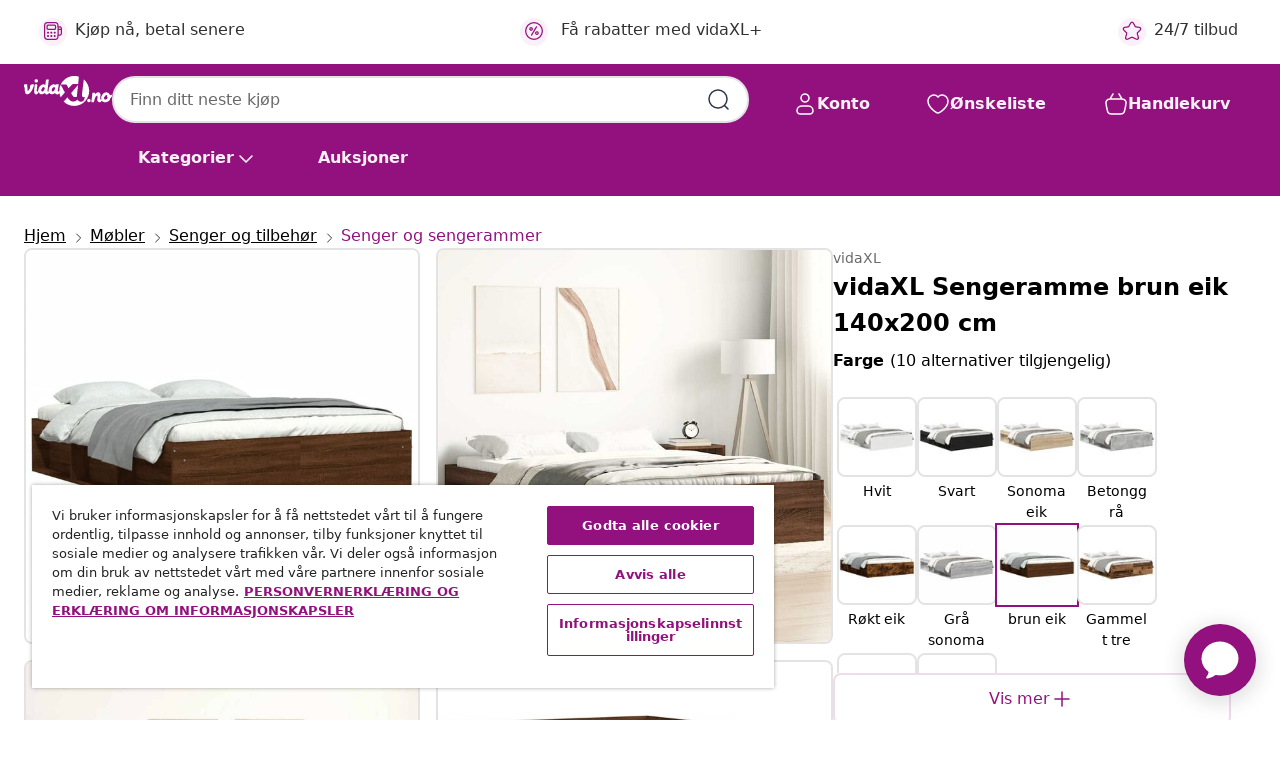

--- FILE ---
content_type: text/html;charset=UTF-8
request_url: https://www.vidaxl.no/e/vidaxl-sengeramme-brun-eik-140x200-cm/8721012158214.html
body_size: 41898
content:
 

 











 


 

























<!DOCTYPE html>
<html lang="nb-no" country="no" dir="ltr">
<head>




<link rel="preload" href="/on/demandware.static/Sites-vidaxl-no-Site/-/default/dw1599f527/fonts/vidaXLfontFE.woff" as="font" crossorigin />

<style>
    @font-face {
        font-family: vidaXLfont;
        src:  url("/on/demandware.static/Sites-vidaxl-no-Site/-/default/dw1599f527/fonts/vidaXLfontFE.woff") format("woff");
        font-weight: 400;
        font-style: normal;
    }
</style>

<link rel="preload" href="/on/demandware.static/Sites-vidaxl-no-Site/-/nb_NO/dw6fae743c/images/vidaXL_logo.svg" as="image" />


    <link rel="preload" href="/on/demandware.static/Sites-vidaxl-no-Site/-/nb_NO/v1767512917564/css/global-modified.css" as="style" />
    <link rel="preload" href="/on/demandware.static/Sites-vidaxl-no-Site/-/nb_NO/v1767512917564/css/molecules.css" as="style" />



    <link rel="preload" href="//cdn.cookielaw.org/scripttemplates/otSDKStub.js" as="script" />

<!--[if gt IE 9]><!-->
<script>//common/scripts.isml</script>
<script defer type="text/javascript" src="/on/demandware.static/Sites-vidaxl-no-Site/-/nb_NO/v1767512917564/js/main.js"></script>

    
        <script defer type="text/javascript" src="/on/demandware.static/Sites-vidaxl-no-Site/-/nb_NO/v1767512917564/js/productDetail.js"
            
            >
        </script>
    


<!--<![endif]-->
<script>
    window.SitePreferences =  {"dataDogImageAddErrorEnable":true}
</script>


<meta charset=UTF-8>

<meta http-equiv="x-ua-compatible" content="ie=edge">

<meta name="viewport" content="width=device-width, initial-scale=1">


















    



    <link rel="alternate" hreflang="sl-SI" href="https://www.vidaxl.si/e/vidaxl-posteljni-okvir-rjavi-hrast-140x200-cm/8721012158214.html" >
<link rel="alternate" hreflang="pt-PT" href="https://www.vidaxl.pt/e/vidaxl-estrutura-de-cama-140x200-cm-carvalho-castanho/8721012158214.html" >
<link rel="alternate" hreflang="en-IE" href="https://www.vidaxl.ie/e/vidaxl-bed-frame-without-mattress-brown-oak-140x200-cm/8721012158214.html" >
<link rel="alternate" hreflang="de-AT" href="https://www.vidaxl.at/e/vidaxl-bettgestell-braun-eichen-optik-140x200-cm/8721012158214.html" >
<link rel="alternate" hreflang="en-GB" href="https://www.vidaxl.co.uk/e/vidaxl-bed-frame-without-mattress-brown-oak-140x200-cm/8721012158214.html" >
<link rel="alternate" hreflang="de-DE" href="https://www.vidaxl.de/e/vidaxl-bettgestell-braun-eichen-optik-140x200-cm/8721012158214.html" >
<link rel="alternate" hreflang="el-GR" href="https://www.vidaxl.gr/e/vidaxl-plaisio-krevatioy-kafe-drys-140-x-200-ek/8721012158214.html" >
<link rel="alternate" hreflang="fr-FR" href="https://www.vidaxl.fr/e/vidaxl-cadre-de-lit-sans-matelas-chene-marron-140x200-cm/8721012158214.html" >
<link rel="alternate" hreflang="pl-PL" href="https://www.vidaxl.pl/e/vidaxl-rama-lozka-brazowy-dab-140x200-cm/8721012158214.html" >
<link rel="alternate" hreflang="de-CH" href="https://de.vidaxl.ch/e/vidaxl-bettgestell-braun-eichen-optik-140x200-cm/8721012158214.html" >
<link rel="alternate" hreflang="fr-CH" href="https://fr.vidaxl.ch/e/vidaxl-cadre-de-lit-sans-matelas-chene-marron-140x200-cm/8721012158214.html" >
<link rel="alternate" hreflang="sk-SK" href="https://www.vidaxl.sk/e/vidaxl-ram-postele-hnedy-dub-140x200-cm/8721012158214.html" >
<link rel="alternate" hreflang="bg-BG" href="https://www.vidaxl.bg/e/vidaxl-ramka-za-leglo-kafyav-dab-140x200-sm/8721012158214.html" >
<link rel="alternate" hreflang="nl-NL" href="https://www.vidaxl.nl/e/vidaxl-bedframe-bruin-eikenkleur-140x200-cm/8721012158214.html" >
<link rel="alternate" hreflang="nl-BE" href="https://nl.vidaxl.be/e/vidaxl-bedframe-bruin-eikenkleur-140x200-cm/8721012158214.html" >
<link rel="alternate" hreflang="fr-BE" href="https://fr.vidaxl.be/e/vidaxl-cadre-de-lit-sans-matelas-chene-marron-140x200-cm/8721012158214.html" >
<link rel="alternate" hreflang="sv-SE" href="https://www.vidaxl.se/e/vidaxl-sangram-brun-ek-140x200-cm/8721012158214.html" >
<link rel="alternate" hreflang="cs-CZ" href="https://www.vidaxl.cz/e/vidaxl-ram-postele-hnedy-dub-140-x-200-cm/8721012158214.html" >
<link rel="alternate" hreflang="da-DK" href="https://www.vidaxl.dk/e/vidaxl-sengeramme-140x200-cm-brun-egetraesfarve/8721012158214.html" >
<link rel="alternate" hreflang="is-IS" href="https://is.vidaxl.is/e/vidaxl-rumgrind-an-dynu-brun-eikarlitur-140x200-cm/8721012158214.html" >
<link rel="alternate" hreflang="ro-RO" href="https://www.vidaxl.ro/e/vidaxl-cadru-de-pat-stejar-maro-140x200-cm/8721012158214.html" >
<link rel="alternate" hreflang="lv-LV" href="https://www.vidaxl.lv/e/vidaxl-gultas-ramis-ozolkoka-krasa-140x200-cm/8721012158214.html" >
<link rel="alternate" hreflang="lt-LT" href="https://www.vidaxl.lt/e/vidaxl-lovos-remas-rudos-azuolo-spalvos-140x200cm/8721012158214.html" >
<link rel="alternate" hreflang="nb-NO" href="https://www.vidaxl.no/e/vidaxl-sengeramme-brun-eik-140x200-cm/8721012158214.html" >
<link rel="alternate" hreflang="fi-FI" href="https://www.vidaxl.fi/e/vidaxl-sangynrunko-ruskea-tammi-140x200-cm/8721012158214.html" >
<link rel="alternate" hreflang="it-IT" href="https://www.vidaxl.it/e/vidaxl-giroletto-rovere-marrone-140x200-cm/8721012158214.html" >
<link rel="alternate" hreflang="es-ES" href="https://www.vidaxl.es/e/vidaxl-estructura-de-cama-roble-marron-140x200-cm/8721012158214.html" >
<link rel="alternate" hreflang="et-EE" href="https://www.vidaxl.ee/e/vidaxl-voodiraam-pruun-tamm-140-x-200-cm/8721012158214.html" >
<link rel="alternate" hreflang="hr-HR" href="https://www.vidaxl.hr/e/vidaxl-okvir-kreveta-smeda-boja-hrasta-140x200-cm/8721012158214.html" >
<link rel="alternate" hreflang="hu-HU" href="https://www.vidaxl.hu/e/vidaxl-barna-tolgy-szinu-agykeret-140-x-200-cm/8721012158214.html" >
<link rel="alternate" hreflang="en-US" href="https://www.vidaxl.com/e/vidaxl-bed-frame-brown-oak-engineered-wood%2C-plywood%2C-solid-pinewood/8721012158214.html" >


 
    
        
            <meta property="og:image" content="https://www.vidaxl.no/on/demandware.static/-/Sites-vidaxl-catalog-master-sku/default/dwbe6defa6/hi-res/436/6433/505764/3203865/image_2_3203865.jpg">
        
    

    
        
            <meta property="og:image:width" content="1200px">
        
    

    
        
            <meta property="og:type" content="article">
        
    

    
        
            <meta property="og:title" content="vidaXL Sengeramme brun eik 140x200 cm | vidaxl-no">
        
    

    
        
            <meta property="og:image:height" content="1200px">
        
    

    
        
            
                
                <meta name="robots" content="index,follow">
            
        
        
    

    
        
            <meta property="og:url" content="https://www.vidaxl.no/e/vidaxl-sengeramme-brun-eik-140x200-cm/8721012158214.html?gad_source=1&amp;gad_campaignid=20520179670&amp;gclid=Cj0KCQiAvOjKBhC9ARIsAFvz5lgXh4gRk4MbUr0C0UAo2ZJ1cs3gBC2Hf_NrwKlXiFh3bSqcisAxTusaAhRcEALw_wcB">
        
    

    
        
            <meta property="og:description" content="Ta den moderne ruten til et kult soverom med v&aring;r tidl&oslash;se sengeramme ! Den vil v&aelig;re et praktisk og dekorativt tillegg til interi&oslash;ret. Slitesterkt materiale: Det konstruerte treverket er av eksepsjonell kvalitet med glatt overflate og har ogs&aring; styrke, stabilitet og motstand mot fuktighet.Kryssfiner lameller: Kryssfiner-lamellene gir god vektfordeling, og s&oslash;rger for at madrassen holder seg p&aring; plass med hver eneste bevegelse p&aring; kroppen din under s&oslash;vn.Ekstra oppbevaringsplass: Gjestesengen har totalt 6 rom p&aring; to sider av sengen for &aring; oppbevare ting som b&oslash;ker, potteplanter og annen dekorasjon. Godt &aring; vite:Madrass er ikke inkludert med denne sengen. Vi tilbyr et variert utvalg av madrasser. Du kan sjekke butikken v&aring;r for passende madrasser.">
        
    







        <title>vidaXL Sengeramme brun eik 140x200 cm | vidaXL.no</title>




    
        
    
       
        <meta name="description" content="vidaXL Sengeramme brun eik 140x200 cm hos vidaXL | Stort utvalg ✓ Bestill i dag" />
    


    <meta name="keywords" content="sengeramme, sengerammer, soveromsm&oslash;bler, seng, senger, sengebunn, sengebunner, dobbeltseng, dobbeltsenger, gjesteseng, gjestesenger" />

 

<link rel="icon" type="image/png" href="/on/demandware.static/Sites-vidaxl-no-Site/-/default/dwfa36ac64/images/favicons/favicon-196x196.png" sizes="196x196" />
<link rel="icon" type="image/png" href="/on/demandware.static/Sites-vidaxl-no-Site/-/default/dwb9a240bc/images/favicons/favicon-96x96.png" sizes="96x96" />
<link rel="icon" type="image/png" href="/on/demandware.static/Sites-vidaxl-no-Site/-/default/dw475ce797/images/favicons/favicon-32x32.png" sizes="32x32" />
<link rel="icon" type="image/png" href="/on/demandware.static/Sites-vidaxl-no-Site/-/default/dw4c8076e2/images/favicons/favicon-16x16.png" sizes="16x16" />
<link rel="icon" type="image/png" href="/on/demandware.static/Sites-vidaxl-no-Site/-/default/dw185ae6ec/images/favicons/favicon-128.png" sizes="128x128" />
<link rel="icon" type="image/png" href="/on/demandware.static/Sites-vidaxl-no-Site/-/default/dwc361b003/images/favicons/favicon-48x48.png" sizes="48x48" />
<link rel="icon" type="image/png" href="/on/demandware.static/Sites-vidaxl-no-Site/-/default/dw8e1d27e1/images/favicons/favicon-144x144.png" sizes="144x144" />
<link rel="icon" type="image/x-icon" href="/on/demandware.static/Sites-vidaxl-no-Site/-/default/dwebb3a7f8/images/favicon.ico" />

<link rel="stylesheet" href="/on/demandware.static/Sites-vidaxl-no-Site/-/nb_NO/v1767512917564/css/global-modified.css" />


<link rel="stylesheet" href="/on/demandware.static/Sites-vidaxl-no-Site/-/nb_NO/v1767512917564/css/molecules.css" />


    
        <link rel="stylesheet" href="/on/demandware.static/Sites-vidaxl-no-Site/-/nb_NO/v1767512917564/css/product/detail.css" />
    

    
        <link rel="stylesheet" href="/on/demandware.static/Sites-vidaxl-no-Site/-/nb_NO/v1767512917564/css/energyLabel.css" />
    


<script type="application/ld+json">
    {
    "@context": "https://schema.org",
    "@type": "Organization",
    "brand": {"name": "vidaXL", "@type": "Thing"}
    }
</script>

<script id="fallback-images-script" data-use-alternative-product-images="ONLY_MISSING">
    function handleImageError(img) {
        const useAlternativeProductImages = document.querySelector('#fallback-images-script').dataset.useAlternativeProductImages;
        var dataDogPreference = SitePreferences.dataDogImageAddErrorEnable;
        img.onerror = ""; // prevent infinite loop
        if (dataDogPreference && window.DD_RUM) {
            // Report the error to Datadog RUM
            window.DD_RUM.onReady(function() {
            if (window.DD_RUM && typeof window.DD_RUM.addError === 'function') {
                console.log('Reporting image load error to Datadog RUM for image:', img.src);
                window.DD_RUM.addError(new Error('Main image load error:'+img.src), {
                    source: 'image',
                    handling: 'handled',
                    imgSrc: img.src,
                    alt: img.alt || ''
                });
            }
            });
         }
        if (useAlternativeProductImages === 'ONLY_MISSING' && img.dataset.alternativeImgSrc) {
            img.src = img.dataset.alternativeImgSrc;
            img.onerror = function () {
                img.src = img.dataset.errorSrc;
                if (dataDogPreference && window.DD_RUM) {               
                    // Report secondary error to Datadog RUM
                    window.DD_RUM.onReady(function() {
                        if (window.DD_RUM && typeof window.DD_RUM.addError === 'function') {
                            console.log('Reporting alternative image load error to Datadog RUM for image:', img.dataset.alternativeImgSrc);
                            window.DD_RUM.addError(new Error('Alternative image load error:' + img.dataset.alternativeImgSrc), {
                                handling: 'handled',
                                imgSrc: img.src,
                                alt: img.alt || ''
                            });
                        }
                    });
                }
            };
        } else if (img.dataset.sourceImg) {
            if (img.dataset.altImgSrc){
                img.src = img.dataset.altImgSrc;
                img.removeAttribute('srcset');
                img.onerror = function () {
                const fallbackTried = img.dataset.fallbackTried === "true";
                if (!fallbackTried) {
                    img.dataset.fallbackTried = "true";
                    img.src = img.dataset.errorSrc;
                    if (dataDogPreference && window.DD_RUM) {
                        // Report secondary error to Datadog RUM
                        window.DD_RUM.onReady(function() {
                            if (window.DD_RUM && typeof window.DD_RUM.addError === 'function') {
                                console.log('Reporting alternative image load error to Datadog RUM for image:', img.dataset.altImgSrc);
                                window.DD_RUM.addError(new Error('Alternative image load error:' + img.dataset.altImgSrc), {
                                    handling: 'handled',
                                    imgSrc: img.src,
                                    alt: img.alt || ''
                                    });
                                }
                        });
                    }
                    img.removeAttribute('srcset');
                    img.classList.add('unavailable-image-loaded');
                } else {
                    img.onerror = null; // stop the loop
                }
            };
            }
        } 
        else if (img.dataset.errorSrc) {
            img.src = img.dataset.errorSrc;
        }
    }

    function handleBackgroundImageError(imgElement) {
        const fallbackImage = imgElement.getAttribute('data-alternative-img-src');
        const errorImage = imgElement.getAttribute('data-error-src') || '/images/product-image-unavailable.svg';

        // Determine the final image to use for <img src>
        const finalImage = (fallbackImage && fallbackImage.trim() !== '') ? fallbackImage : errorImage;

        // Apply the fallback or error image to the <img>
        imgElement.src = finalImage;
    }

// Separate function that sets the background image
function applyOverlayBackground(imgElement, imageUrl) {
    if (imageUrl && imageUrl.trim() !== '' && imageUrl !== 'null') {
        const parentDiv = imgElement.closest('div');
        if (parentDiv) {
            parentDiv.style.backgroundImage = 'var(--overlay-gradient), url('+ imageUrl +')';
        }
    }
    imgElement.classList.add('invisible');
}

</script>





<!-- Consent Mode default settings -->
<script>
    var dataLayer = dataLayer || [];
    function gtag(){dataLayer.push(arguments);}

    gtag('consent', 'default', {
    'ad_storage': 'denied',
    'analytics_storage': 'denied',
    'functionality_storage': 'denied',
    'personalization_storage': 'denied',
    'security_storage': 'denied',
    'ad_user_data': 'denied',
    'ad_personalization': 'denied',
    'wait_for_update': 500
    });
</script>





<script>
    window.dataLayer = window.dataLayer || [];
</script>


    <script async src="https://536004373.collect.igodigital.com/collect.js"> </script>
    <script>
    var _etmc = [];
    _etmc.push(["setOrgId", 536004373]);
    </script>





    
        
                <!-- Google Tag Manager -->
                <script>(function(w,d,s,l,i){w[l]=w[l]||[];w[l].push({'gtm.start':
                        new Date().getTime(),event:'gtm.js'});var f=d.getElementsByTagName(s)[0],
                    j=d.createElement(s),dl=l!='dataLayer'?'&l='+l:'';j.async=true;j.src=
                    'https://www.googletagmanager.com/gtm.js?id='+i+dl;f.parentNode.insertBefore(j,f);
                })(window,document,'script','dataLayer','GTM-T53NPDD');</script>
                <!-- End Google Tag Manager -->
        
    

    
    



    <!-- OneTrust Cookies Consent Notice start for www.vidaxl.no-->
    <script src="https://cdn.cookielaw.org/scripttemplates/otSDKStub.js" charset="UTF-8"
        data-domain-script="35a0506e-4435-4fb9-a66b-21fd1112be39" data-document-language="true" ></script>
    <script>
        function OptanonWrapper() { }
    </script>
    <!-- OneTrust Cookies Consent Notice end for www.vidaxl.no-->



    <!-- Prefixbox Integration -->
<link rel="preconnect" href="https://integration.prefixbox.com/" />
<link rel="dns-prefetch" href="https://integration.prefixbox.com/" />
<link rel="preconnect" href="https://api.prefixbox.com/" />
<link rel="dns-prefetch" href="https://api.prefixbox.com/" />
<script>
    window.prefixboxAnalytics=window.prefixboxAnalytics||function(t,s,p,o){(window.pfbxQueue=window.pfbxQueue||[]).push({type:t,source:s,params:p,overrideObject:o});};
    window.prefixboxFunctions=window.prefixboxFunctions||{}; window.prefixboxCustomerFunctions=window.prefixboxCustomerFunctions||{};
</script>
<script
    id="prefixbox-integration-v2"
    async
    defer
    fetchpriority="high"
    type="text/javascript"
    src="https://integration.prefixbox.com/f8da5b1a-d659-445f-b06f-f4f818f56d1d"
> </script>
<!-- End Prefixbox Integration -->



<link rel="canonical" href="/e/vidaxl-sengeramme-brun-eik-140x200-cm/8721012158214.html"/>


<script type="text/javascript">//<!--
/* <![CDATA[ (head-active_data.js) */
var dw = (window.dw || {});
dw.ac = {
    _analytics: null,
    _events: [],
    _category: "",
    _searchData: "",
    _anact: "",
    _anact_nohit_tag: "",
    _analytics_enabled: "true",
    _timeZone: "Europe/Oslo",
    _capture: function(configs) {
        if (Object.prototype.toString.call(configs) === "[object Array]") {
            configs.forEach(captureObject);
            return;
        }
        dw.ac._events.push(configs);
    },
	capture: function() { 
		dw.ac._capture(arguments);
		// send to CQ as well:
		if (window.CQuotient) {
			window.CQuotient.trackEventsFromAC(arguments);
		}
	},
    EV_PRD_SEARCHHIT: "searchhit",
    EV_PRD_DETAIL: "detail",
    EV_PRD_RECOMMENDATION: "recommendation",
    EV_PRD_SETPRODUCT: "setproduct",
    applyContext: function(context) {
        if (typeof context === "object" && context.hasOwnProperty("category")) {
        	dw.ac._category = context.category;
        }
        if (typeof context === "object" && context.hasOwnProperty("searchData")) {
        	dw.ac._searchData = context.searchData;
        }
    },
    setDWAnalytics: function(analytics) {
        dw.ac._analytics = analytics;
    },
    eventsIsEmpty: function() {
        return 0 == dw.ac._events.length;
    }
};
/* ]]> */
// -->
</script>
<script type="text/javascript">//<!--
/* <![CDATA[ (head-cquotient.js) */
var CQuotient = window.CQuotient = {};
CQuotient.clientId = 'bfns-vidaxl-no';
CQuotient.realm = 'BFNS';
CQuotient.siteId = 'vidaxl-no';
CQuotient.instanceType = 'prd';
CQuotient.locale = 'nb_NO';
CQuotient.fbPixelId = '518595912007740';
CQuotient.activities = [];
CQuotient.cqcid='';
CQuotient.cquid='';
CQuotient.cqeid='';
CQuotient.cqlid='';
CQuotient.apiHost='api.cquotient.com';
/* Turn this on to test against Staging Einstein */
/* CQuotient.useTest= true; */
CQuotient.useTest = ('true' === 'false');
CQuotient.initFromCookies = function () {
	var ca = document.cookie.split(';');
	for(var i=0;i < ca.length;i++) {
	  var c = ca[i];
	  while (c.charAt(0)==' ') c = c.substring(1,c.length);
	  if (c.indexOf('cqcid=') == 0) {
		CQuotient.cqcid=c.substring('cqcid='.length,c.length);
	  } else if (c.indexOf('cquid=') == 0) {
		  var value = c.substring('cquid='.length,c.length);
		  if (value) {
		  	var split_value = value.split("|", 3);
		  	if (split_value.length > 0) {
			  CQuotient.cquid=split_value[0];
		  	}
		  	if (split_value.length > 1) {
			  CQuotient.cqeid=split_value[1];
		  	}
		  	if (split_value.length > 2) {
			  CQuotient.cqlid=split_value[2];
		  	}
		  }
	  }
	}
}
CQuotient.getCQCookieId = function () {
	if(window.CQuotient.cqcid == '')
		window.CQuotient.initFromCookies();
	return window.CQuotient.cqcid;
};
CQuotient.getCQUserId = function () {
	if(window.CQuotient.cquid == '')
		window.CQuotient.initFromCookies();
	return window.CQuotient.cquid;
};
CQuotient.getCQHashedEmail = function () {
	if(window.CQuotient.cqeid == '')
		window.CQuotient.initFromCookies();
	return window.CQuotient.cqeid;
};
CQuotient.getCQHashedLogin = function () {
	if(window.CQuotient.cqlid == '')
		window.CQuotient.initFromCookies();
	return window.CQuotient.cqlid;
};
CQuotient.trackEventsFromAC = function (/* Object or Array */ events) {
try {
	if (Object.prototype.toString.call(events) === "[object Array]") {
		events.forEach(_trackASingleCQEvent);
	} else {
		CQuotient._trackASingleCQEvent(events);
	}
} catch(err) {}
};
CQuotient._trackASingleCQEvent = function ( /* Object */ event) {
	if (event && event.id) {
		if (event.type === dw.ac.EV_PRD_DETAIL) {
			CQuotient.trackViewProduct( {id:'', alt_id: event.id, type: 'raw_sku'} );
		} // not handling the other dw.ac.* events currently
	}
};
CQuotient.trackViewProduct = function(/* Object */ cqParamData){
	var cq_params = {};
	cq_params.cookieId = CQuotient.getCQCookieId();
	cq_params.userId = CQuotient.getCQUserId();
	cq_params.emailId = CQuotient.getCQHashedEmail();
	cq_params.loginId = CQuotient.getCQHashedLogin();
	cq_params.product = cqParamData.product;
	cq_params.realm = cqParamData.realm;
	cq_params.siteId = cqParamData.siteId;
	cq_params.instanceType = cqParamData.instanceType;
	cq_params.locale = CQuotient.locale;
	
	if(CQuotient.sendActivity) {
		CQuotient.sendActivity(CQuotient.clientId, 'viewProduct', cq_params);
	} else {
		CQuotient.activities.push({activityType: 'viewProduct', parameters: cq_params});
	}
};
/* ]]> */
// -->
</script>


   <script type="application/ld+json">
        {"@context":"http://schema.org/","@type":"Product","name":"vidaXL Sengeramme brun eik 140x200 cm","description":"<p>Ta den moderne ruten til et kult soverom med vår tidløse sengeramme ! Den vil være et praktisk og dekorativt tillegg til interiøret.</p><p> </p><ul><li>Slitesterkt materiale: Det konstruerte treverket er av eksepsjonell kvalitet med glatt overflate og har også styrke, stabilitet og motstand mot fuktighet.</li><li>Kryssfiner lameller: Kryssfiner-lamellene gir god vektfordeling, og sørger for at madrassen holder seg på plass med hver eneste bevegelse på kroppen din under søvn.</li><li>Ekstra oppbevaringsplass: Gjestesengen har totalt 6 rom på to sider av sengen for å oppbevare ting som bøker, potteplanter og annen dekorasjon.</li></ul><p> </p><p>Godt å vite:</p><ul><li>Madrass er ikke inkludert med denne sengen. Vi tilbyr et variert utvalg av madrasser. Du kan sjekke butikken vår for passende madrasser.</li></ul>","mpn":"8721012158214","sku":"8721012158214","brand":{"@type":"Thing","name":"vidaXL"},"image":["https://www.vidaxl.no/dw/image/v2/BFNS_PRD/on/demandware.static/-/Sites-vidaxl-catalog-master-sku/default/dwbe6defa6/hi-res/436/6433/505764/3203865/image_2_3203865.jpg?sw=600","https://www.vidaxl.no/dw/image/v2/BFNS_PRD/on/demandware.static/-/Sites-vidaxl-catalog-master-sku/default/dwf14c30b6/hi-res/436/6433/505764/3203865/image_1_3203865.jpg?sw=600","https://www.vidaxl.no/dw/image/v2/BFNS_PRD/on/demandware.static/-/Sites-vidaxl-catalog-master-sku/default/dw0825c5c9/hi-res/436/6433/505764/3203865/image_3_3203865.jpg?sw=600","https://www.vidaxl.no/dw/image/v2/BFNS_PRD/on/demandware.static/-/Sites-vidaxl-catalog-master-sku/default/dw4c01c662/hi-res/436/6433/505764/3203865/image_4_3203865.jpg?sw=600","https://www.vidaxl.no/dw/image/v2/BFNS_PRD/on/demandware.static/-/Sites-vidaxl-catalog-master-sku/default/dw29aedf8a/hi-res/436/6433/505764/3203865/image_5_3203865.jpg?sw=600","https://www.vidaxl.no/dw/image/v2/BFNS_PRD/on/demandware.static/-/Sites-vidaxl-catalog-master-sku/default/dwa261cddd/hi-res/436/6433/505764/3203865/image_6_3203865.jpg?sw=600","https://www.vidaxl.no/dw/image/v2/BFNS_PRD/on/demandware.static/-/Sites-vidaxl-catalog-master-sku/default/dw0125ff99/hi-res/436/6433/505764/3203865/image_7_3203865.jpg?sw=600","https://www.vidaxl.no/dw/image/v2/BFNS_PRD/on/demandware.static/-/Sites-vidaxl-catalog-master-sku/default/dw94e4b295/hi-res/436/6433/505764/3203865/image_8_3203865.jpg?sw=600","https://www.vidaxl.no/dw/image/v2/BFNS_PRD/on/demandware.static/-/Sites-vidaxl-catalog-master-sku/default/dw143ee0c1/hi-res/436/6433/505764/3203865/image_9_3203865.jpg?sw=600","https://www.vidaxl.no/dw/image/v2/BFNS_PRD/on/demandware.static/-/Sites-vidaxl-catalog-master-sku/default/dw6707ae81/hi-res/436/6433/505764/3203865/image_10_3203865.jpg?sw=600","https://www.vidaxl.no/dw/image/v2/BFNS_PRD/on/demandware.static/-/Sites-vidaxl-catalog-master-sku/default/dwccc62f15/hi-res/436/6433/505764/3203865/image_11_3203865.jpg?sw=600"],"offers":{"url":{},"@type":"Offer","priceCurrency":"NOK","price":"2969.00","availability":"http://schema.org/InStock"}}
    </script>



</head>
<body>

    
        
    

    
    


<div
class="page "
data-action="Product-Show"
data-locale="nb_NO"
data-querystring="gad_campaignid=20520179670&amp;gad_source=1&amp;gclid=Cj0KCQiAvOjKBhC9ARIsAFvz5lgXh4gRk4MbUr0C0UAo2ZJ1cs3gBC2Hf_NrwKlXiFh3bSqcisAxTusaAhRcEALw_wcB&amp;pid=8721012158214"
>


























 

 











 


 



























<div
    class="d-none js-auth-data"
    data-authenticated="false"
    data-registered="false"
    data-dropshipper="null"
    data-isbusinessuser="false"
>
</div>




<div class="container usp-container d-flex flex-row js-usp-row">
    <div class="col-12">
        
	
	<div class="content-asset"><!-- dwMarker="content" dwContentID="8d1ce502cdc295536b7778c4b8" -->
		<div class="usp slick-not-init" id="header-usp">
    <p class="usp-block" data-toggle="modal" data-target="#uspModal">
        <span class="usp-icons">
            <svg width="24" height="24" viewBox="0 0 24 24" fill="none"
                xmlns="http://www.w3.org/2000/svg">
                <path
                    d="M9.13784 4.72433C10.0591 2.8819 10.5197 1.96069 11.143 1.66508C11.6854 1.40782 12.3146 1.40782 12.8571 1.66508C13.4804 1.96069 13.941 2.88191 14.8622 4.72434L15.2215 5.4429C15.5059 6.01177 15.6481 6.29621 15.8562 6.51399C16.0403 6.70676 16.2612 6.86077 16.5058 6.96694C16.782 7.08689 17.0981 7.12201 17.7302 7.19225L18.0564 7.22849C20.2646 7.47385 21.3687 7.59653 21.8677 8.10561C22.3013 8.54802 22.5055 9.16639 22.4205 9.78001C22.3227 10.4861 21.5086 11.242 19.8805 12.7539L19.5361 13.0736C18.9804 13.5897 18.7025 13.8477 18.5419 14.1604C18.4 14.4368 18.3244 14.7424 18.3211 15.0531C18.3174 15.4046 18.4446 15.7671 18.699 16.4921V16.4921C19.5294 18.8587 19.9446 20.042 19.673 20.7338C19.4374 21.3339 18.927 21.7836 18.3021 21.9418C17.5816 22.1241 16.4767 21.5717 14.267 20.4668L13.4311 20.0489C12.9064 19.7865 12.644 19.6553 12.3688 19.6037C12.1251 19.558 11.8749 19.558 11.6312 19.6037C11.356 19.6553 11.0937 19.7865 10.5689 20.0489L9.73299 20.4668C7.52325 21.5717 6.41838 22.1241 5.69791 21.9418C5.07298 21.7836 4.56261 21.3339 4.32703 20.7338C4.05543 20.042 4.47062 18.8587 5.30101 16.4921V16.4921C5.55541 15.7671 5.68261 15.4046 5.67891 15.0531C5.67565 14.7424 5.60005 14.4368 5.45811 14.1604C5.29751 13.8477 5.01964 13.5897 4.46388 13.0736L4.11954 12.7539C2.49141 11.242 1.67734 10.4861 1.57953 9.78001C1.49453 9.16639 1.69867 8.54802 2.13229 8.10561C2.63127 7.59653 3.73538 7.47385 5.9436 7.22849L6.26976 7.19225C6.90189 7.12201 7.21795 7.08689 7.49423 6.96694C7.73879 6.86077 7.95965 6.70676 8.14383 6.51399C8.35189 6.29621 8.49411 6.01178 8.77855 5.44291L9.13784 4.72433Z"
                    stroke="var(--color-plum-500, #93117e)" stroke-width="1.5"
                    stroke-linecap="round"
                    stroke-linejoin="round" />
            </svg>
        </span>
        <span>24/7 tilbud</span>
    </p>
    <p class="usp-block" data-toggle="modal" data-target="#uspModal">
        <span class="usp-icons">
            <svg width="24" height="24" viewBox="0 0 24 24" fill="none"
                xmlns="http://www.w3.org/2000/svg">
                <path
                    d="M10 19H14M10 19C10 20.6569 8.65685 22 7 22C5.34315 22 4 20.6569 4 19M10 19C10 17.3431 8.65685 16 7 16C5.34315 16 4 17.3431 4 19M14 19C14 20.6569 15.3431 22 17 22C18.6569 22 20 20.6569 20 19M14 19C14 17.3431 15.3431 16 17 16C18.6569 16 20 17.3431 20 19M20 19V19C21.6569 19 23 17.6569 23 16V6.8C23 5.11984 23 4.27976 22.673 3.63803C22.3854 3.07354 21.9265 2.6146 21.362 2.32698C20.7202 2 19.8802 2 18.2 2H15.8C14.1198 2 13.2798 2 12.638 2.32698C12.0735 2.6146 11.6146 3.07354 11.327 3.63803C11 4.27976 11 5.11984 11 6.8V7.8C11 8.9201 11 9.48016 10.782 9.90798C10.5903 10.2843 10.2843 10.5903 9.90798 10.782C9.48016 11 8.92011 11 7.8 11H1.5M4 19V19C3.06812 19 2.60218 19 2.23463 18.8478C1.74458 18.6448 1.35523 18.2554 1.15224 17.7654C1 17.3978 1 16.9319 1 16V12.7727C1 12.1129 1 11.783 1.05245 11.4623C1.09902 11.1775 1.17626 10.8987 1.28282 10.6306C1.40284 10.3286 1.57257 10.0457 1.91205 9.47992L2.13566 9.10723C2.8155 7.97416 3.15542 7.40763 3.62342 6.99611C4.03758 6.63195 4.52256 6.35736 5.04791 6.18958C5.64157 6 6.30225 6 7.62362 6H11"
                    stroke="var(--color-plum-500, #93117e)" stroke-width="1.5"
                    stroke-linecap="round" stroke-linejoin="round" />
            </svg>
        </span>
        <span>Gratis frakt over 1149 kr</span>
    </p>
    <p class="usp-block" data-toggle="modal" data-target="#uspModal">
        <span class="usp-icons">
            <svg width="24" height="24" viewBox="0 0 24 24" fill="none"
                xmlns="http://www.w3.org/2000/svg">
                <path
                    d="M6.5 14C6.5 14.2761 6.27614 14.5 6 14.5C5.72386 14.5 5.5 14.2761 5.5 14M6.5 14C6.5 13.7239 6.27614 13.5 6 13.5C5.72386 13.5 5.5 13.7239 5.5 14M6.5 14H5.5M6.5 18C6.5 18.2761 6.27614 18.5 6 18.5C5.72386 18.5 5.5 18.2761 5.5 18M6.5 18C6.5 17.7239 6.27614 17.5 6 17.5C5.72386 17.5 5.5 17.7239 5.5 18M6.5 18H5.5M10.5 14C10.5 14.2761 10.2761 14.5 10 14.5C9.72386 14.5 9.5 14.2761 9.5 14M10.5 14C10.5 13.7239 10.2761 13.5 10 13.5C9.72386 13.5 9.5 13.7239 9.5 14M10.5 14H9.5M10.5 18C10.5 18.2761 10.2761 18.5 10 18.5C9.72386 18.5 9.5 18.2761 9.5 18M10.5 18C10.5 17.7239 10.2761 17.5 10 17.5C9.72386 17.5 9.5 17.7239 9.5 18M10.5 18H9.5M14.5 14C14.5 14.2761 14.2761 14.5 14 14.5C13.7239 14.5 13.5 14.2761 13.5 14M14.5 14C14.5 13.7239 14.2761 13.5 14 13.5C13.7239 13.5 13.5 13.7239 13.5 14M14.5 14H13.5M14.5 18C14.5 18.2761 14.2761 18.5 14 18.5C13.7239 18.5 13.5 18.2761 13.5 18M14.5 18C14.5 17.7239 14.2761 17.5 14 17.5C13.7239 17.5 13.5 17.7239 13.5 18M14.5 18H13.5M22 10H18M18 7H18.8C19.9201 7 20.4802 7 20.908 7.21799C21.2843 7.40973 21.5903 7.71569 21.782 8.09202C22 8.51984 22 9.07989 22 10.2V13.8C22 14.9201 22 15.4802 21.782 15.908C21.5903 16.2843 21.2843 16.5903 20.908 16.782C20.4802 17 19.9201 17 18.8 17H18M6.6 10H13.4C13.9601 10 14.2401 10 14.454 9.89101C14.6422 9.79513 14.7951 9.64215 14.891 9.45399C15 9.24008 15 8.96005 15 8.4V6.6C15 6.03995 15 5.75992 14.891 5.54601C14.7951 5.35785 14.6422 5.20487 14.454 5.10899C14.2401 5 13.9601 5 13.4 5H6.6C6.03995 5 5.75992 5 5.54601 5.10899C5.35785 5.20487 5.20487 5.35785 5.10899 5.54601C5 5.75992 5 6.03995 5 6.6V8.4C5 8.96005 5 9.24008 5.10899 9.45399C5.20487 9.64215 5.35785 9.79513 5.54601 9.89101C5.75992 10 6.03995 10 6.6 10ZM6.8 22H13.2C14.8802 22 15.7202 22 16.362 21.673C16.9265 21.3854 17.3854 20.9265 17.673 20.362C18 19.7202 18 18.8802 18 17.2V6.8C18 5.11984 18 4.27976 17.673 3.63803C17.3854 3.07354 16.9265 2.6146 16.362 2.32698C15.7202 2 14.8802 2 13.2 2H6.8C5.11984 2 4.27976 2 3.63803 2.32698C3.07354 2.6146 2.6146 3.07354 2.32698 3.63803C2 4.27976 2 5.11984 2 6.8V17.2C2 18.8802 2 19.7202 2.32698 20.362C2.6146 20.9265 3.07354 21.3854 3.63803 21.673C4.27976 22 5.11984 22 6.8 22Z"
                    stroke="var(--color-plum-500, #93117e)" stroke-width="1.5"
                    stroke-linecap="round"
                    stroke-linejoin="round" />
            </svg>
        </span>
        <span>Kjøp nå, betal senere</span>
    </p>
<p class="usp-block" data-target="#uspModal" data-toggle="modal"><span class="usp-icons"> <svg fill="none" height="24" viewbox="0 0 24 24" width="24" xmlns="http://www.w3.org/2000/svg"> <path d="M14.9999 7L8.99988 17M22 12C22 17.5228 17.5228 22 12 22C6.47715 22 2 17.5228 2 12C2 6.47715 6.47715 2 12 2C17.5228 2 22 6.47715 22 12ZM9.99988 9.5C9.99988 10.3284 9.32831 11 8.49988 11C7.67145 11 6.99988 10.3284 6.99988 9.5C6.99988 8.67157 7.67145 8 8.49988 8C9.32831 8 9.99988 8.67157 9.99988 9.5ZM16.9999 14.5C16.9999 15.3284 16.3283 16 15.4999 16C14.6715 16 13.9999 15.3284 13.9999 14.5C13.9999 13.6716 14.6715 13 15.4999 13C16.3283 13 16.9999 13.6716 16.9999 14.5Z" stroke="var(--color-plum-500, #93117e)" stroke-linecap="round" stroke-linejoin="round" stroke-width="1.5"></path> </svg> </span> <span>Få rabatter med vidaXL+</span></p>
</div>
</div>
	</div> <!-- End content-asset -->



        <div class="modal fade p-0 custom-modal" id="uspModal" tabindex="-1" role="dialog" aria-labelledby="uspModal">
            <div class="modal-dialog" role="document">
                <div class="modal-content">
                    <div>
                        <div class="modal-header-usp">
                            <p class="modal-title-usp">Hvorfor velge vidaXL?
                                
<button 
    class="vbtn text-base btn-neutral transparent pill btn-semantic font-weight-semibold"
    type="button"
    
        data-dismiss="modal"
        
        
        
        
        
        
        aria-label="Lukk menyen"
        
        name="button"
        >

        

        
    
         
            
                <img class="" src="/on/demandware.static/Sites-vidaxl-no-Site/-/default/dwf91dca15/images/svg/common/cross.svg"
                    alt="Fjern s&oslash;keord" width="24px"
                    height="24px">
            
        

        

        

        

    

    

</button>
                            </p>
                        </div>
                    </div>
                    <div class="usp-layout">
                        







<div class="templatePage" id="headerusp">
<div class="experience-region experience-main"><div class="experience-component experience-custom_layouts-headerUSP">

<div class="mobile-2r-2c">
    <div class="usp-row">
        <div class="region usp-section"><div class="experience-component experience-custom_assets-usp">
























 

 











 


 























<div class="modal-body-usp row">
    <div class="popup-usp">
        <div class="usp-main">
            <div class="usp-icon">
                <img src="/on/demandware.static/Sites-vidaxl-no-Site/-/default/dw3701e258/images/svg/usp/star.svg" alt="usp icon" width="100%" height="100%"/>
            </div>
            <div class="row-des">
                <p class="text-base font-weight-bold title">24/7 tilbud</p>
                <p class="description">Finn de beste tilbudene og rabatterte produktene hver dag hos vidaXL!</p>
            </div>
        </div>
        
            

<a
class="btn-neutral outlined text-base font-weight-semibold vbtn text-base "

href="https://www.vidaxl.no/cms-coupon-code.html"
target="_self"
tabindex="0"
title="button" role="button"
aria-label="button"






>




<span class="btn-text">G&aring; til tilbud</span>



</a>
        
    </div>
</div></div></div>
        <div class="region usp-section"><div class="experience-component experience-custom_assets-usp">
























 

 











 


 























<div class="modal-body-usp row">
    <div class="popup-usp">
        <div class="usp-main">
            <div class="usp-icon">
                <img src="/on/demandware.static/Sites-vidaxl-no-Site/-/default/dw65001b82/images/svg/usp/truck.svg" alt="usp icon" width="100%" height="100%"/>
            </div>
            <div class="row-des">
                <p class="text-base font-weight-bold title">Gratis frakt over 1149 kr</p>
                <p class="description">F&aring; gratis frakt p&aring; alle bestillinger over 1149 kr</p>
            </div>
        </div>
        
    </div>
</div></div></div>
        <div class="region usp-section"><div class="experience-component experience-custom_assets-usp">
























 

 











 


 























<div class="modal-body-usp row">
    <div class="popup-usp">
        <div class="usp-main">
            <div class="usp-icon">
                <img src="/on/demandware.static/Sites-vidaxl-no-Site/-/default/dwceb0a0c7/images/svg/usp/pos.svg" alt="usp icon" width="100%" height="100%"/>
            </div>
            <div class="row-des">
                <p class="text-base font-weight-bold title">Kj&oslash;p n&aring;, betal senere</p>
                <p class="description">Hos vidaXL kan du f&aring; favorittproduktet ditt med en gang og betale senere med Klarna!</p>
            </div>
        </div>
        
    </div>
</div></div></div>
        <div class="region usp-section"><div class="experience-component experience-custom_assets-usp">
























 

 











 


 























<div class="modal-body-usp row">
    <div class="popup-usp">
        <div class="usp-main">
            <div class="usp-icon">
                <img src="/on/demandware.static/Sites-vidaxl-no-Site/-/default/dw3754a9de/images/svg/usp/procent-circle.svg" alt="usp icon" width="100%" height="100%"/>
            </div>
            <div class="row-des">
                <p class="text-base font-weight-bold title">Maksimer besparelsen din med vidaXL+</p>
                <p class="description">Registrer deg med kontoen din i dag og se vidaXL+-poengene dine vokse. Jo mer du handler, jo st&oslash;rre rabatter kan du l&aring;se opp!</p>
            </div>
        </div>
        
            

<a
class="btn-neutral outlined text-base font-weight-semibold vbtn text-base "

href="https://www.vidaxl.no/loyalty-vidaXL.html"
target="_self"
tabindex="0"
title="button" role="button"
aria-label="button"






>




<span class="btn-text">Opprett en konto</span>



</a>
        
    </div>
</div></div></div>
    </div>
</div></div></div>
</div>




                    </div>
                </div>
            </div>
        </div>
    </div>
    <div class="search-tooltip d-none">
        <span class="tooltip">Vennligst skriv inn et s&oslash;keord</span>
    </div>
    
</div>
<header id="header" class="bg-primary sticky-top js-navigation header-wrapper pdp">
    <div class="header-container container-max-width">
        <nav class="d-block">
            <div class="row js-nav-row bg-primary hide-search-desktop header-nav-row flex-nowrap d-xl-flex">
                <button class="vbtn btn-base js-navbar-toggler navbar-toggler d-desktop-none" type="button"
                    aria-controls="sg-navbar-collapse" aria-expanded="false" aria-label="Toggle navigation">
                    <div class="nav-toggle d-inline-block">
                        <div class="nav-navicon">
                            <img class="menu-icon" src="/on/demandware.static/Sites-vidaxl-no-Site/-/default/dwe8083315/images/svg/common/menu.svg"
                                alt=" meny" width="24" height="24">
                        </div>
                    </div>
                </button>
                <a id="logo" class="col justify-content-center align-content-center notranslate menu-logo"
                    href="/" title="vidaXL Hjem">
                    <img class="svg logo text-primary" src="/on/demandware.static/Sites-vidaxl-no-Site/-/nb_NO/dw6fae743c/images/vidaXL_logo.svg"
                        alt="vidaXL Home" width="100%" height="100%">

                    <img class="svg logo text-primary mobile-sticky-logo"
                        src="/on/demandware.static/Sites-vidaxl-no-Site/-/default/dwc8a1783d/images/svg/common/vidaXL_logo_white.svg" alt="vidaXL Home" width="100%" height="100%">
                </a>
                <div
                    class="d-none d-desktop-none categories-button-block js-categories-button-block header-categorie-links">
                    
<button 
    class="vbtn text-base btn-base pill js-toggle-navigation js-bottom-menu-item font-weight-semibold"
    type="button"
    
        
        
        
        
        
        
        
        aria-label="Kategorier"
        
        name="button"
        >

        

        
    
        

        

        

        
            <span class="btn-text">Kategorier</span>
        

    

     
           
            
                <svg width="24" height="24" viewBox="0 0 24 24" fill="none" xmlns="http://www.w3.org/2000/svg">
                    <path d="M10 6L16 12L10 18" stroke-width="1.5" stroke-linecap="round" stroke-linejoin="round"/>
                </svg>
            
            
            
    

</button>
                </div>
                <div class="col px-0 d-none d-desktop-block">
                    






























 

 











 


 























<div class="site-search w-100 search-bar">
    <form role="search" action="/catalogsearch/result" method="get" name="simpleSearch" class="h-100">

        <div class="input-group search-input-container">
            <input class="search-field horizontal-shake-animation flex-fill text-input text-base fint-weight-regular"
    type="text"
    name="q"
    value=""
    enterkeyhint="search"
    placeholder="Finn ditt neste kj&oslash;p"
    role="combobox"
    aria-describedby="search-assistive-text"
    aria-haspopup="listbox"
    maxlength="100"
    aria-owns="search-results"
    aria-expanded="false"
    aria-autocomplete="list"
    aria-activedescendant=""
    aria-controls="search-results"
    aria-label="Skriv inn s&oslash;keord eller varenr."
    autocomplete="off"
/>

            
<button 
    class="vbtn text-base btn-semantic d-none reset-button horizontal-shake-animation pill btn-base outlined"
    type="button"
    
        
        
        
        
        
        
        
        aria-label="Fjern s&oslash;keord"
        
        name="button"
        >

        

        
    
         
            
                <img class="" src="/on/demandware.static/Sites-vidaxl-no-Site/-/default/dwf91dca15/images/svg/common/cross.svg"
                    alt="Fjern s&oslash;keord" width="24px"
                    height="24px">
            
        

        

        

        

    

    

</button>
            
<button 
    class="vbtn text-base btn-semantic search-button horizontal-shake-animation pill btn-base outlined"
    type="button"
    
        
        
        
        
        
        
        
        aria-label="Skriv inn s&oslash;keord"
        
        name="search-button"
        >

        

        
    
         
            
                <img class="" src="/on/demandware.static/Sites-vidaxl-no-Site/-/default/dwef6fbdcf/images/svg/common/search.svg"
                    alt="Search Icon" width="24px"
                    height="24px">
            
        

        

        

        

    

    

</button>

            <div class="suggestions-wrapper w-100 mt-1"
                data-url="/on/demandware.store/Sites-vidaxl-no-Site/nb_NO/SearchServices-GetSuggestions?q=">
                
























 

 











 


 






















<div class="flex-column suggestions presearch-suggestions border-0 shadow-lg" style="display: none">
    <div class="recentsearchDisplay">
        <div class="font-weight-bold text-sm search-sug-header">Dine siste s&oslash;k </div>
        <div class="recentSearchesShow" id="recentSearchesShowID" data-no-recent-search-message="Ingen nylige s&oslash;k tilgjengelig"></div>
    </div>

    

    

    
    <p class="text-sm font-weight-bold search-sug-header popularsearchDisplay">Popul&aelig;re s&oslash;k</p>
    <div class="flex-row attribute-chips chip-items">
       
            <div class="chip-item-container">
                

<a
class="btn-tab horizontal attribute-chip chip-item text-base font-weight-regular vbtn text-base "

href="/catalogsearch/result?q=oppbevaring%20box%20m%C3%B8rk"
target="_self"
tabindex="0"
title="oppbevaring box m&oslash;rk" role="button"
aria-label="oppbevaring box m&oslash;rk"






>




<span class="btn-text">oppbevaring box m&oslash;rk</span>



</a>
            </div>
        
            <div class="chip-item-container">
                

<a
class="btn-tab horizontal attribute-chip chip-item text-base font-weight-regular vbtn text-base "

href="/catalogsearch/result?q=benk"
target="_self"
tabindex="0"
title="benk" role="button"
aria-label="benk"






>




<span class="btn-text">benk</span>



</a>
            </div>
        
            <div class="chip-item-container">
                

<a
class="btn-tab horizontal attribute-chip chip-item text-base font-weight-regular vbtn text-base "

href="/catalogsearch/result?q=hylle"
target="_self"
tabindex="0"
title="hylle" role="button"
aria-label="hylle"






>




<span class="btn-text">hylle</span>



</a>
            </div>
        
            <div class="chip-item-container">
                

<a
class="btn-tab horizontal attribute-chip chip-item text-base font-weight-regular vbtn text-base "

href="/catalogsearch/result?q=luft%20telt"
target="_self"
tabindex="0"
title="luft telt" role="button"
aria-label="luft telt"






>




<span class="btn-text">luft telt</span>



</a>
            </div>
        
            <div class="chip-item-container">
                

<a
class="btn-tab horizontal attribute-chip chip-item text-base font-weight-regular vbtn text-base "

href="/catalogsearch/result?q=nattbord"
target="_self"
tabindex="0"
title="nattbord" role="button"
aria-label="nattbord"






>




<span class="btn-text">nattbord</span>



</a>
            </div>
        
            <div class="chip-item-container">
                

<a
class="btn-tab horizontal attribute-chip chip-item text-base font-weight-regular vbtn text-base "

href="/catalogsearch/result?q=romdeler"
target="_self"
tabindex="0"
title="romdeler" role="button"
aria-label="romdeler"






>




<span class="btn-text">romdeler</span>



</a>
            </div>
        
            <div class="chip-item-container">
                

<a
class="btn-tab horizontal attribute-chip chip-item text-base font-weight-regular vbtn text-base "

href="/catalogsearch/result?q=sko"
target="_self"
tabindex="0"
title="sko" role="button"
aria-label="sko"






>




<span class="btn-text">sko</span>



</a>
            </div>
        
            <div class="chip-item-container">
                

<a
class="btn-tab horizontal attribute-chip chip-item text-base font-weight-regular vbtn text-base "

href="/catalogsearch/result?q=tv%20benk"
target="_self"
tabindex="0"
title="tv benk" role="button"
aria-label="tv benk"






>




<span class="btn-text">tv benk</span>



</a>
            </div>
        
            <div class="chip-item-container">
                

<a
class="btn-tab horizontal attribute-chip chip-item text-base font-weight-regular vbtn text-base "

href="/catalogsearch/result?q=sminkebord"
target="_self"
tabindex="0"
title="sminkebord" role="button"
aria-label="sminkebord"






>




<span class="btn-text">sminkebord</span>



</a>
            </div>
        
            <div class="chip-item-container">
                

<a
class="btn-tab horizontal attribute-chip chip-item text-base font-weight-regular vbtn text-base "

href="/catalogsearch/result?q=kommode"
target="_self"
tabindex="0"
title="kommode" role="button"
aria-label="kommode"






>




<span class="btn-text">kommode</span>



</a>
            </div>
        
    </div>
    
</div>
            </div>
        </div>
        <input type="hidden" id="searchUrl" value="/catalogsearch/result" />
    </form>
</div>
                    <div class="row js-search-bottom-menu">
                        <div class="col d-flex">
                            <div class="header-categorie-links">
                                
<button 
    class="vbtn text-base btn-base pill js-toggle-navigation js-bottom-menu-item font-weight-semibold ${isServerError ? 'd-none' : ''}"
    type="button"
    
        
        
        
        
        
        
        
        aria-label="Kategorier"
        
        name="button"
        >

        

        
    
        

        

        

        
            <span class="btn-text">Kategorier</span>
        

    

     
           
            
                <svg width="24" height="24" viewBox="0 0 24 24" fill="none" xmlns="http://www.w3.org/2000/svg">
                    <path d="M10 6L16 12L10 18" stroke-width="1.5" stroke-linecap="round" stroke-linejoin="round"/>
                </svg>
            
            
            
    

</button>

                                <!-- Placeholder -->
                            </div>
                                
























 

 











 


 























    <div class="header-categorie-links">
        

<a
class="btn-base auction-link pill font-weight-semibold vbtn text-base "

href="/auksjoner"
target="_self"
tabindex="0"
title="Auksjoner" role="button"
aria-label="Auksjoner"






>




<span class="btn-text">Auksjoner</span>



</a>
    </div>
                           
                        </div>
                        
                    </div>
                </div>
                <div class="ml-auto header-search d-flex">
                    <div
                        class="d-flex d-desktop-none header-icon toggle-search-button cursor-pointer js-mobile-sticky-search">
                        
<button 
    class="vbtn text-base vbtn text-base btn-base pill font-weight-semibold"
    type="button"
    
        
        
        
        
        
        
        
        aria-label="Skriv inn s&oslash;keord"
        
        name="button"
        >

        

        
    
         
            
                <img class="" src="/on/demandware.static/Sites-vidaxl-no-Site/-/default/dwd4d114fc/images/svg/common/search-icon-white.svg"
                    alt="Search Icon" width="24px"
                    height="24px">
            
        

        

        

        

    

    

</button>
                    </div>
                    



























 

 











 


 






















<div class="d-flex my-account-button js-my-account js-flyout-toggle" data-user="{&quot;email&quot;:null,&quot;id&quot;:&quot;acPMB9JEhlCgzjnoTPajD7fyfe&quot;,&quot;subscriptionStatus&quot;:&quot;unsubscribed&quot;}">
    <div class="flyout-wrapper my-account-flyout">
        <div class="flyout w-100 shadow-lg full-width-mobile">
    <span class="flyout-close js-flyout-close">
        <img class="close-icon" src="/on/demandware.static/Sites-vidaxl-no-Site/-/default/dwf91dca15/images/svg/common/cross.svg" alt="account-flyout-close" width="100%" height="100%" >
    </span>
    
    <ul class="base-list d-flex flex-column" role="listbox">
        <li class="d-flex text-sm font-weight-regular">
            <a href="/on/demandware.store/Sites-vidaxl-no-Site/nb_NO/Account-Overview" class="w-100 list-content">
                <div class="list-front">
                    <span>Konto-oversikt</span>
                </div>
            </a>
        </li>

         
            <li class="d-flex text-sm font-weight-regular">
                <a href="/account/orders" class="w-100 list-content">
                    <div class="list-front">
                        <span>Mine bestillinger</span>
                    </div>
                </a>
            </li>
        

        <li class="d-flex text-sm font-weight-regular">
            <a href="/account/details" class="w-100 list-content">
                <div class="list-front">
                    <span>Kontodetaljer</span>
                </div>
            </a>
        </li>

        <li class="d-flex text-sm font-weight-regular logout-link">
            <a href="/on/demandware.store/Sites-vidaxl-no-Site/nb_NO/Login-Logout" class="w-100 js-logout-button list-content">
                <div class="list-front">
                    <span>Logg ut</span>
                </div>
            </a>
        </li>
    </ul>

    <span class="flyout-drag-to-close">
        <span class="point"></span>
        <span class="point"></span>
        <span class="point"></span>
    </span>
</div>
    </div>
    <div class="d-flex header-icon bg-transparent text-base js-wrapper-toggler account-button order-notification with-animation js-account-button-notification  " data-login-get-url="https://www.vidaxl.no/account/login">
        
<button 
    class="vbtn text-base btn-base pill js-account-but-icon font-weight-semibold"
    type="button"
    
        
        
        
        
        
        
        
        aria-label="Konto"
        
        name="button"
        >

        

        
    
         
            
                <img class="" src="/on/demandware.static/Sites-vidaxl-no-Site/-/default/dw46db52e4/images/svg/common/user.svg"
                    alt="Account Icon" width="24px"
                    height="24px">
            
        

        

        

        
            <span class="btn-text">Konto</span>
        

    

    

</button>
    </div>
</div>
<div class="sfmcAbandonedBrowse" data-pid="false" ></div>
<div class="sfmcEinsteinRecommendation" data-pid="false" ></div>

                    
























 

 











 


 

























<div class="d-flex wishlist-btn-wrapper">
    <div class="wishlist-btn-header header-icon bg-transparent d-flex text-decoration-none">
        

<a
class="btn-base pill font-weight-semibold vbtn text-base "

href="/account/wishlist"
target="_self"
tabindex="0"
title="&Oslash;nskeliste" role="button"
aria-label="&Oslash;nskeliste"






>



<img src="/on/demandware.static/Sites-vidaxl-no-Site/-/default/dw0ee59f80/images/svg/common/heart.svg" alt="Wishlist Icon" width="24px" height="24px"/>




<span class="btn-text">&Oslash;nskeliste</span>



</a> 
        <span class="wishlist-count js-wishlist-count text-sm font-weight-regular ">0.0</span>
    </div>
</div>
                    <div class="minicart d-flex js-header-cart" data-action-url="/on/demandware.store/Sites-vidaxl-no-Site/nb_NO/Cart-MiniCartShow">
                        
























 

 











 


 























<div class="minicart-total bg-transparent header-icon">
    
        <div class="flyout-wrapper empty-cart-flyout-wrapper">
            <div class="minicart-flyout w-100 shadow-lg full-width-mobile">
    <span class="flyout-close js-flyout-close">
         <img class="close-icon" src="/on/demandware.static/Sites-vidaxl-no-Site/-/default/dwf91dca15/images/svg/common/cross.svg" alt="empty-cart-close" width="100%" height="100%">
    </span>

    <div class="flyout-section px-0 mb-0 d-flex flex-column text-center" role="listbox">
        <p class="text-md font-weight-bold empty-cart-title">Din handlekurv er tom. </p>
        <div class="font-weight-regular text-base">La oss f&aring; inn noen produkter her!</div>
        <div class="empty-cart-image"> 
             <img class="empty-cart-icon lazyload aspect-ratio-3x2" src="/on/demandware.static/Sites-vidaxl-no-Site/-/default/dw1ea849c9/images/svg/common/emptycart-icon.svg" alt="empty-cart" width="100%" height="100%">
        </div>
    </div>


    <span class="flyout-drag-to-close">
        <span class="point"></span>
        <span class="point"></span>
        <span class="point"></span>
    </span>
</div>
        </div>
    

    

<a
class="btn-base pill minicart-link font-weight-semibold vbtn text-base empty-cart"

href="https://www.vidaxl.no/cart"
target="_self"
tabindex="0"
title="Handlekurv" role="button"
aria-label="Handlekurv"






>



<img src="/on/demandware.static/Sites-vidaxl-no-Site/-/default/dw8b8c1774/images/svg/common/shopping-basket.svg" alt="Cart Icon" width="24px" height="24px"/>




<span class="btn-text">Handlekurv</span>



</a> 
    <span class="minicart-quantity text-sm font-weight-regular  d-none">
        0
    </span>
</div>
<div class="popover popover-bottom"></div>
                    </div>
                    
<div class="cart-notification-modal" id="basketNotification" role="dialog"
    aria-labelledby="basketNotification">
    <div class="minicart-flyout shadow-lg full-width-mobile notification-flyout js-notification-flyout popup">
        <div class="flyout-section mb-0 d-flex flex-column add-all-to-cart-modal">
            <div class="empty-cart-image">
                <img class="empty-cart-icon lazyload aspect-ratio-3x2"
                    src="/on/demandware.static/Sites-vidaxl-no-Site/-/default/dw629abb89/images/svg/common/empty-state-wishlist-illustration.svg"
                    alt="empty-cart" width="100%" height="100%">
                <span class="notification-flyout-close js-flyout-close">
                    
<button 
    class="vbtn text-base close-icon js-wishlist-close-icon"
    type="button"
    
        
        
        
        
        
        
        
        aria-label="null"
        
        name="button"
        >

        

        
    
         
            
                <img class="" src="/on/demandware.static/Sites-vidaxl-no-Site/-/default/dwf91dca15/images/svg/common/cross.svg"
                    alt="null" width="auto"
                    height="auto">
            
        

        

        

        

    

    

</button>
                </span>
            </div>
            <div class="js-notification-message text-md font-weight-bold empty-cart-title" data-product-msg="Produkt lagt til i handlekurven"></div>
            
            

<a
class="vbtn-success pill go-to-cart-btn font-weight-semibold vbtn text-base "

href="/cart"
target="_self"
tabindex="-1"
title="Button" role="button"
aria-label="Button"






>




<span class="btn-text">G&aring; til handlekurven</span>



</a>
        </div>
    </div>
</div>


























 

 











 


 
























<div class="snackbar popup addtocart-error-notification error ">
	<div class="snackbar-header">
		<span class="snackbar-icon"><img class="null" src="/on/demandware.static/Sites-vidaxl-no-Site/-/default/dw89cefcd5/images/svg/common/alert-triangle-white.svg" alt="null"
				width="null" height="null"/></span>
		
<button 
    class="vbtn text-base pill btn-semantic selected snackbar-icon close-button undo js-snakbar-dismiss-btn"
    type="button"
    
        
        
        
        
        
        
        
        aria-label="null"
        
        name="button"
        >

        

        
    
         
            
                <img class="" src="/on/demandware.static/Sites-vidaxl-no-Site/-/default/dw2cc0dd11/images/svg/common/cross-white-icon.svg"
                    alt="null" width="auto"
                    height="auto">
            
        

        

        

        

    

    

</button>
	</div>
	<div class="snackbar-content">
		<p class="text-md font-weight-bold snackbar-text"></p>
	</div>
	

	

	<div class="snackbar-actions">
		
	</div>
</div>
                </div>
            </div>

            <div class="row header-mobile-search  ">
                <div class="d-desktop-none search-mobile">
                    <div class="js-back-row d-none">
                        <div class="js-back-button">
                            
<button 
    class="vbtn text-base btn-base btn-semantic mobile-search-back-btn font-weight-semibold"
    type="button"
    
        
        
        
        
        
        
        
        aria-label="Button"
        
        name="button"
        >

        

        
    
        

        

        

        

    

     
           
            
                <svg width="24" height="24" viewBox="0 0 24 24" fill="none" xmlns="http://www.w3.org/2000/svg">
                    <path d="M10 6L16 12L10 18" stroke-width="1.5" stroke-linecap="round" stroke-linejoin="round"/>
                </svg>
            
            
            
    

</button>
                        </div>
                    </div>
                    






























 

 











 


 























<div class="site-search w-100 search-bar">
    <form role="search" action="/catalogsearch/result" method="get" name="simpleSearch" class="h-100">

        <div class="input-group search-input-container">
            <input class="search-field horizontal-shake-animation flex-fill text-input text-base fint-weight-regular"
    type="text"
    name="q"
    value=""
    enterkeyhint="search"
    placeholder="Finn ditt neste kj&oslash;p"
    role="combobox"
    aria-describedby="search-assistive-text"
    aria-haspopup="listbox"
    maxlength="100"
    aria-owns="search-results"
    aria-expanded="false"
    aria-autocomplete="list"
    aria-activedescendant=""
    aria-controls="search-results"
    aria-label="Skriv inn s&oslash;keord eller varenr."
    autocomplete="off"
/>

            
<button 
    class="vbtn text-base btn-semantic d-none reset-button horizontal-shake-animation pill btn-base outlined"
    type="button"
    
        
        
        
        
        
        
        
        aria-label="Fjern s&oslash;keord"
        
        name="button"
        >

        

        
    
         
            
                <img class="" src="/on/demandware.static/Sites-vidaxl-no-Site/-/default/dwf91dca15/images/svg/common/cross.svg"
                    alt="Fjern s&oslash;keord" width="24px"
                    height="24px">
            
        

        

        

        

    

    

</button>
            
<button 
    class="vbtn text-base btn-semantic search-button horizontal-shake-animation pill btn-base outlined"
    type="button"
    
        
        
        
        
        
        
        
        aria-label="Skriv inn s&oslash;keord"
        
        name="search-button"
        >

        

        
    
         
            
                <img class="" src="/on/demandware.static/Sites-vidaxl-no-Site/-/default/dwef6fbdcf/images/svg/common/search.svg"
                    alt="Search Icon" width="24px"
                    height="24px">
            
        

        

        

        

    

    

</button>

            <div class="suggestions-wrapper w-100 mt-1"
                data-url="/on/demandware.store/Sites-vidaxl-no-Site/nb_NO/SearchServices-GetSuggestions?q=">
                
























 

 











 


 






















<div class="flex-column suggestions presearch-suggestions border-0 shadow-lg" style="display: none">
    <div class="recentsearchDisplay">
        <div class="font-weight-bold text-sm search-sug-header">Dine siste s&oslash;k </div>
        <div class="recentSearchesShow" id="recentSearchesShowID" data-no-recent-search-message="Ingen nylige s&oslash;k tilgjengelig"></div>
    </div>

    

    

    
    <p class="text-sm font-weight-bold search-sug-header popularsearchDisplay">Popul&aelig;re s&oslash;k</p>
    <div class="flex-row attribute-chips chip-items">
       
            <div class="chip-item-container">
                

<a
class="btn-tab horizontal attribute-chip chip-item text-base font-weight-regular vbtn text-base "

href="/catalogsearch/result?q=oppbevaring%20box%20m%C3%B8rk"
target="_self"
tabindex="0"
title="oppbevaring box m&oslash;rk" role="button"
aria-label="oppbevaring box m&oslash;rk"






>




<span class="btn-text">oppbevaring box m&oslash;rk</span>



</a>
            </div>
        
            <div class="chip-item-container">
                

<a
class="btn-tab horizontal attribute-chip chip-item text-base font-weight-regular vbtn text-base "

href="/catalogsearch/result?q=benk"
target="_self"
tabindex="0"
title="benk" role="button"
aria-label="benk"






>




<span class="btn-text">benk</span>



</a>
            </div>
        
            <div class="chip-item-container">
                

<a
class="btn-tab horizontal attribute-chip chip-item text-base font-weight-regular vbtn text-base "

href="/catalogsearch/result?q=hylle"
target="_self"
tabindex="0"
title="hylle" role="button"
aria-label="hylle"






>




<span class="btn-text">hylle</span>



</a>
            </div>
        
            <div class="chip-item-container">
                

<a
class="btn-tab horizontal attribute-chip chip-item text-base font-weight-regular vbtn text-base "

href="/catalogsearch/result?q=luft%20telt"
target="_self"
tabindex="0"
title="luft telt" role="button"
aria-label="luft telt"






>




<span class="btn-text">luft telt</span>



</a>
            </div>
        
            <div class="chip-item-container">
                

<a
class="btn-tab horizontal attribute-chip chip-item text-base font-weight-regular vbtn text-base "

href="/catalogsearch/result?q=nattbord"
target="_self"
tabindex="0"
title="nattbord" role="button"
aria-label="nattbord"






>




<span class="btn-text">nattbord</span>



</a>
            </div>
        
            <div class="chip-item-container">
                

<a
class="btn-tab horizontal attribute-chip chip-item text-base font-weight-regular vbtn text-base "

href="/catalogsearch/result?q=romdeler"
target="_self"
tabindex="0"
title="romdeler" role="button"
aria-label="romdeler"






>




<span class="btn-text">romdeler</span>



</a>
            </div>
        
            <div class="chip-item-container">
                

<a
class="btn-tab horizontal attribute-chip chip-item text-base font-weight-regular vbtn text-base "

href="/catalogsearch/result?q=sko"
target="_self"
tabindex="0"
title="sko" role="button"
aria-label="sko"






>




<span class="btn-text">sko</span>



</a>
            </div>
        
            <div class="chip-item-container">
                

<a
class="btn-tab horizontal attribute-chip chip-item text-base font-weight-regular vbtn text-base "

href="/catalogsearch/result?q=tv%20benk"
target="_self"
tabindex="0"
title="tv benk" role="button"
aria-label="tv benk"






>




<span class="btn-text">tv benk</span>



</a>
            </div>
        
            <div class="chip-item-container">
                

<a
class="btn-tab horizontal attribute-chip chip-item text-base font-weight-regular vbtn text-base "

href="/catalogsearch/result?q=sminkebord"
target="_self"
tabindex="0"
title="sminkebord" role="button"
aria-label="sminkebord"






>




<span class="btn-text">sminkebord</span>



</a>
            </div>
        
            <div class="chip-item-container">
                

<a
class="btn-tab horizontal attribute-chip chip-item text-base font-weight-regular vbtn text-base "

href="/catalogsearch/result?q=kommode"
target="_self"
tabindex="0"
title="kommode" role="button"
aria-label="kommode"






>




<span class="btn-text">kommode</span>



</a>
            </div>
        
    </div>
    
</div>
            </div>
        </div>
        <input type="hidden" id="searchUrl" value="/catalogsearch/result" />
    </form>
</div>
                </div>
                
            </div>
        </nav>
        <div class="main-menu navbar-toggleable-lg menu-toggleable-left" id="sg-navbar-collapse">
            

























 

 











 


 





























<nav class="navbar navbar-expand-xl bg-inverse d-desktop-none">
    <div class="close-menu close-cat d-xl-none d-flex bg-white border-0">
        <img class="svg col-auto notranslate logo pl-0 text-primary cat-nav-logo"
            src="/on/demandware.static/Sites-vidaxl-no-Site/-/nb_NO/dw6fae743c/images/vidaXL_logo.svg" alt="vidaXL Home">
        <div class="js-close-button">
            
<button 
    class="vbtn text-base btn-neutral transparent pill btn-semantic"
    type="button"
    
        
        
        
        
        
        
        
        aria-label="Lukk menyen"
        
        name="button"
        >

        

        
    
         
            
                <img class="" src="/on/demandware.static/Sites-vidaxl-no-Site/-/default/dwf91dca15/images/svg/common/cross.svg"
                    alt="Fjern s&oslash;keord" width="24px"
                    height="24px">
            
        

        

        

        

    

    

</button>
        </div>
    </div>

    <div class="menu-group" role="navigation">
        <ul class="nav navbar-nav accordion accordion-navigation" id="accordionNavigation" role="menu">
            
            <li class="navitem">
                <span class="js-openlevel">
                    
<button 
    class="vbtn text-base btn-neutral transparent"
    type="button"
    
        
        
        
        
        
        
        
        aria-label="Kategorier"
        
        name="button"
        >

        

        
    
        

        

        

        
            <span class="btn-text">Kategorier</span>
        

    

     
           
            
                <svg width="24" height="24" viewBox="0 0 24 24" fill="none" xmlns="http://www.w3.org/2000/svg">
                    <path d="M10 6L16 12L10 18" stroke-width="1.5" stroke-linecap="round" stroke-linejoin="round"/>
                </svg>
            
            
            
    

</button>
                </span>
                <ul class="pushnav">
                    <div class="close-menu close-cat d-xl-none d-flex pt-3 bg-white border-0">
    <img class="svg col-auto notranslate logo cat-nav-logo pl-0 text-primary" src="/on/demandware.static/Sites-vidaxl-no-Site/-/nb_NO/dw6fae743c/images/vidaXL_logo.svg"
        alt="vidaXL Home">
    <div class="js-close-button">
        
<button 
    class="vbtn text-base btn-neutral transparent pill btn-semantic"
    type="button"
    
        
        
        
        
        
        
        
        aria-label="Lukk menyen"
        
        name="button"
        >

        

        
    
         
            
                <img class="" src="/on/demandware.static/Sites-vidaxl-no-Site/-/default/dwf91dca15/images/svg/common/cross.svg"
                    alt="Fjern s&oslash;keord" width="24px"
                    height="24px">
            
        

        

        

        

    

    

</button>
    </div>
</div>
<li class="js-back">
    <span class="cursor-pointer">
        


    <a href="#" property="null" typeof="null" class="hyperlink-btn  hyperlink-black back-nav"
    
    
    >
        <span class="trail-icon-left">
            <svg width="24" height="24" viewBox="0 0 24 24" fill="none" xmlns="http://www.w3.org/2000/svg">
                <path d="M14 6L8 12L14 18" stroke-width="1.5" stroke-linecap="round" stroke-linejoin="round"/>
            </svg> 
        </span>
        <span property="null" class="hyperlink-content">Tilbake til menyen</span>
    </a>
    
    </span>
</li>
<hr class="h-divider" />
                    
                        <div class="category-menulist">
    
        
            
                <li data-toggle="collapse" data-target=".collapse-436"
                    aria-controls="collapse-436">
                    <span class="cursor-pointer">
                        
<button 
    class="vbtn text-base btn-tab"
    type="button"
    
        
        
        
        
        
        
        
        aria-label="M&oslash;bler"
        
        name="button"
        >

        

        
    
         
            
                <img class="" src="/on/demandware.static/Sites-vidaxl-no-Site/-/default/dw2f98192b/images/svg/category/category_436.svg"
                    alt="category_436" width="24"
                    height="24">
            
        

        

        

        
            <span class="btn-text">M&oslash;bler</span>
        

    

     
           
            
                <svg width="24" height="24" viewBox="0 0 24 24" fill="none" xmlns="http://www.w3.org/2000/svg">
                    <path d="M10 6L16 12L10 18" stroke-width="1.5" stroke-linecap="round" stroke-linejoin="round"/>
                </svg>
            
            
            
    

</button>
                    </span>
                    <div class="collapse-436 collapse list-unstyled" data-parent="#accordionNavigation">
                        <div class="categories-list">
                            
                                <div class="top-categories">
                                    
                                        
                                            <div class="top-category-item">
    <a href="https://www.vidaxl.no/g/4299/hagemobler" title="Hagem&oslash;bler" class="category-thumbnail-wrapper">
        <div class="category-image-thumbnail">
            <span class="image-wrapper">
                <img src="https://www.vidaxl.no/dw/image/v2/BFNS_PRD/on/demandware.static/-/Sites-vidaxl-catalog-webshop-eu-sku/default/dw8470b31d/outdoor Furniture_4299.png?sw=192" class="category-image"
                    alt="Hagem&oslash;bler"
                    onerror="this.onerror=null; this.src='/on/demandware.static/Sites-vidaxl-no-Site/-/default/dwe28b6edc/images/product-image-unavailable.svg'" width="100%" height="100%"/>
            </span>
        </div>
        <div class="category-name-wrapper text-base">
            Hagemøbler
        </div>
    </a>
</div>
                                        
                                    
                                        
                                            <div class="top-category-item">
    <a href="https://www.vidaxl.no/g/443/stoler" title="Stoler" class="category-thumbnail-wrapper">
        <div class="category-image-thumbnail">
            <span class="image-wrapper">
                <img src="https://www.vidaxl.no/dw/image/v2/BFNS_PRD/on/demandware.static/-/Sites-vidaxl-catalog-webshop-eu-sku/default/dwf8bdfe08/Chairs_443.png?sw=192" class="category-image"
                    alt="Stoler"
                    onerror="this.onerror=null; this.src='/on/demandware.static/Sites-vidaxl-no-Site/-/default/dwe28b6edc/images/product-image-unavailable.svg'" width="100%" height="100%"/>
            </span>
        </div>
        <div class="category-name-wrapper text-base">
            Stoler
        </div>
    </a>
</div>
                                        
                                    
                                        
                                            <div class="top-category-item">
    <a href="https://www.vidaxl.no/g/460/sofaer" title="Sofaer" class="category-thumbnail-wrapper">
        <div class="category-image-thumbnail">
            <span class="image-wrapper">
                <img src="https://www.vidaxl.no/dw/image/v2/BFNS_PRD/on/demandware.static/-/Sites-vidaxl-catalog-webshop-eu-sku/default/dw74610d58/All/category_banners/Furniture/Sofas_.png?sw=192" class="category-image"
                    alt="Sofaer"
                    onerror="this.onerror=null; this.src='/on/demandware.static/Sites-vidaxl-no-Site/-/default/dwe28b6edc/images/product-image-unavailable.svg'" width="100%" height="100%"/>
            </span>
        </div>
        <div class="category-name-wrapper text-base">
            Sofaer
        </div>
    </a>
</div>
                                        
                                    
                                        
                                            <div class="top-category-item">
    <a href="https://www.vidaxl.no/g/6356/skap-og-oppbevaring" title="Skap og oppbevaring" class="category-thumbnail-wrapper">
        <div class="category-image-thumbnail">
            <span class="image-wrapper">
                <img src="https://www.vidaxl.no/dw/image/v2/BFNS_PRD/on/demandware.static/-/Sites-vidaxl-catalog-webshop-eu-sku/default/dw05804de3/Cabinets &amp; Storage_6356 NEW.png?sw=192" class="category-image"
                    alt="Skap og oppbevaring"
                    onerror="this.onerror=null; this.src='/on/demandware.static/Sites-vidaxl-no-Site/-/default/dwe28b6edc/images/product-image-unavailable.svg'" width="100%" height="100%"/>
            </span>
        </div>
        <div class="category-name-wrapper text-base">
            Skap og oppbevaring
        </div>
    </a>
</div>
                                        
                                    
                                        
                                            <div class="top-category-item">
    <a href="https://www.vidaxl.no/g/6392/bord" title="Bord" class="category-thumbnail-wrapper">
        <div class="category-image-thumbnail">
            <span class="image-wrapper">
                <img src="https://www.vidaxl.no/dw/image/v2/BFNS_PRD/on/demandware.static/-/Sites-vidaxl-catalog-webshop-eu-sku/default/dw22dd7ead/Tables_6392.png?sw=192" class="category-image"
                    alt="Bord"
                    onerror="this.onerror=null; this.src='/on/demandware.static/Sites-vidaxl-no-Site/-/default/dwe28b6edc/images/product-image-unavailable.svg'" width="100%" height="100%"/>
            </span>
        </div>
        <div class="category-name-wrapper text-base">
            Bord
        </div>
    </a>
</div>
                                        
                                    
                                        
                                            <div class="top-category-item">
    <a href="https://www.vidaxl.no/g/6433/senger-og-tilbehor" title="Senger og tilbeh&oslash;r" class="category-thumbnail-wrapper">
        <div class="category-image-thumbnail">
            <span class="image-wrapper">
                <img src="https://www.vidaxl.no/dw/image/v2/BFNS_PRD/on/demandware.static/-/Sites-vidaxl-catalog-webshop-eu-sku/default/dw7b057665/Beds &amp; Accessories_6433 (1).png?sw=192" class="category-image"
                    alt="Senger og tilbeh&oslash;r"
                    onerror="this.onerror=null; this.src='/on/demandware.static/Sites-vidaxl-no-Site/-/default/dwe28b6edc/images/product-image-unavailable.svg'" width="100%" height="100%"/>
            </span>
        </div>
        <div class="category-name-wrapper text-base">
            Senger og tilbehør
        </div>
    </a>
</div>
                                        
                                    
                                </div>
                            
                            <div class="sub-category-list">
                                


    <a href="https://www.vidaxl.no/g/436/mobler" property="null" typeof="null" class="hyperlink hyperlink-purple" aria-label="Se alt i M&oslash;bler" title="Se alt i M&oslash;bler"
    
    
    >
        <span property="null" class="hyperlink-content">Se alt i M&oslash;bler</span>
    </a>

                                
                                    <hr class="h-divider" />
                                


                                

                                <ul class="category-list">
                                    
                                        
                                            <li>
                                                <a class="text-base list-content font-weight-regular"
                                                    href="https://www.vidaxl.no/g/554/baby--og-smabarnsmobler" aria-label="Baby- og sm&aring;barnsm&oslash;bler">
                                                    Baby- og sm&aring;barnsm&oslash;bler
                                                </a>
                                            </li>
                                        
                                    
                                        
                                            <li>
                                                <a class="text-base list-content font-weight-regular"
                                                    href="https://www.vidaxl.no/g/441/benker" aria-label="Benker">
                                                    Benker
                                                </a>
                                            </li>
                                        
                                    
                                        
                                            <li>
                                                <a class="text-base list-content font-weight-regular"
                                                    href="https://www.vidaxl.no/g/6913/bordtilbehor" aria-label="Bordtilbeh&oslash;r">
                                                    Bordtilbeh&oslash;r
                                                </a>
                                            </li>
                                        
                                    
                                        
                                            <li>
                                                <a class="text-base list-content font-weight-regular"
                                                    href="https://www.vidaxl.no/g/450/futoner" aria-label="Futoner">
                                                    Futoner
                                                </a>
                                            </li>
                                        
                                    
                                        
                                            <li>
                                                <a class="text-base list-content font-weight-regular"
                                                    href="https://www.vidaxl.no/g/464/hyller" aria-label="Hyller">
                                                    Hyller
                                                </a>
                                            </li>
                                        
                                    
                                        
                                            <li>
                                                <a class="text-base list-content font-weight-regular"
                                                    href="https://www.vidaxl.no/g/6362/kontormobler" aria-label="Kontorm&oslash;bler">
                                                    Kontorm&oslash;bler
                                                </a>
                                            </li>
                                        
                                    
                                        
                                            <li>
                                                <a class="text-base list-content font-weight-regular"
                                                    href="https://www.vidaxl.no/g/6345/mobelgrupper" aria-label="M&oslash;belgrupper">
                                                    M&oslash;belgrupper
                                                </a>
                                            </li>
                                        
                                    
                                        
                                            <li>
                                                <a class="text-base list-content font-weight-regular"
                                                    href="https://www.vidaxl.no/g/458/puffer" aria-label="Puffer">
                                                    Puffer
                                                </a>
                                            </li>
                                        
                                    
                                        
                                            <li>
                                                <a class="text-base list-content font-weight-regular"
                                                    href="https://www.vidaxl.no/g/4163/skillevegger" aria-label="Skillevegger">
                                                    Skillevegger
                                                </a>
                                            </li>
                                        
                                    
                                        
                                            <li>
                                                <a class="text-base list-content font-weight-regular"
                                                    href="https://www.vidaxl.no/g/7212/sofatilbehor" aria-label="Sofatilbeh&oslash;r">
                                                    Sofatilbeh&oslash;r
                                                </a>
                                            </li>
                                        
                                    
                                        
                                            <li>
                                                <a class="text-base list-content font-weight-regular"
                                                    href="https://www.vidaxl.no/g/6915/tilbehor-for-skillevegger" aria-label="Tilbeh&oslash;r for skillevegger">
                                                    Tilbeh&oslash;r for skillevegger
                                                </a>
                                            </li>
                                        
                                    
                                        
                                            <li>
                                                <a class="text-base list-content font-weight-regular"
                                                    href="https://www.vidaxl.no/g/503765/tilbehor-til-utemobler" aria-label="Tilbeh&oslash;r til utem&oslash;bler">
                                                    Tilbeh&oslash;r til utem&oslash;bler
                                                </a>
                                            </li>
                                        
                                    
                                        
                                            <li>
                                                <a class="text-base list-content font-weight-regular"
                                                    href="https://www.vidaxl.no/g/6963/tilbehor-til-utendorsmobler" aria-label="Tilbeh&oslash;r til utend&oslash;rsm&oslash;bler">
                                                    Tilbeh&oslash;r til utend&oslash;rsm&oslash;bler
                                                </a>
                                            </li>
                                        
                                    
                                        
                                            <li>
                                                <a class="text-base list-content font-weight-regular"
                                                    href="https://www.vidaxl.no/g/442/trillevogner" aria-label="Trillevogner">
                                                    Trillevogner
                                                </a>
                                            </li>
                                        
                                    
                                        
                                            <li>
                                                <a class="text-base list-content font-weight-regular"
                                                    href="https://www.vidaxl.no/g/457/tv-bord" aria-label="TV-bord">
                                                    TV-bord
                                                </a>
                                            </li>
                                        
                                    
                                    
                                                                                
                                    
                                </ul>
                            </div>
                            <hr class="h-divider" />
                        </div>
                    </div>
                </li>
            
        
    
        
            
                <li data-toggle="collapse" data-target=".collapse-536"
                    aria-controls="collapse-536">
                    <span class="cursor-pointer">
                        
<button 
    class="vbtn text-base btn-tab"
    type="button"
    
        
        
        
        
        
        
        
        aria-label="Hjem og hage"
        
        name="button"
        >

        

        
    
         
            
                <img class="" src="/on/demandware.static/Sites-vidaxl-no-Site/-/default/dw30fe8ab6/images/svg/category/category_536.svg"
                    alt="category_536" width="24"
                    height="24">
            
        

        

        

        
            <span class="btn-text">Hjem og hage</span>
        

    

     
           
            
                <svg width="24" height="24" viewBox="0 0 24 24" fill="none" xmlns="http://www.w3.org/2000/svg">
                    <path d="M10 6L16 12L10 18" stroke-width="1.5" stroke-linecap="round" stroke-linejoin="round"/>
                </svg>
            
            
            
    

</button>
                    </span>
                    <div class="collapse-536 collapse list-unstyled" data-parent="#accordionNavigation">
                        <div class="categories-list">
                            
                                <div class="top-categories">
                                    
                                        
                                            <div class="top-category-item">
    <a href="https://www.vidaxl.no/g/594/belysning" title="Belysning" class="category-thumbnail-wrapper">
        <div class="category-image-thumbnail">
            <span class="image-wrapper">
                <img src="https://www.vidaxl.no/dw/image/v2/BFNS_PRD/on/demandware.static/-/Sites-vidaxl-catalog-webshop-eu-sku/default/dw93c4559a/Lighting_594.png?sw=192" class="category-image"
                    alt="Belysning"
                    onerror="this.onerror=null; this.src='/on/demandware.static/Sites-vidaxl-no-Site/-/default/dwe28b6edc/images/product-image-unavailable.svg'" width="100%" height="100%"/>
            </span>
        </div>
        <div class="category-name-wrapper text-base">
            Belysning
        </div>
    </a>
</div>
                                        
                                    
                                        
                                            <div class="top-category-item">
    <a href="https://www.vidaxl.no/g/630/husholdningsprodukter" title="Husholdningsprodukter" class="category-thumbnail-wrapper">
        <div class="category-image-thumbnail">
            <span class="image-wrapper">
                <img src="https://www.vidaxl.no/dw/image/v2/BFNS_PRD/on/demandware.static/-/Sites-vidaxl-catalog-webshop-eu-sku/default/dw64fdcfc2/Household Supplies_630.png?sw=192" class="category-image"
                    alt="Husholdningsprodukter"
                    onerror="this.onerror=null; this.src='/on/demandware.static/Sites-vidaxl-no-Site/-/default/dwe28b6edc/images/product-image-unavailable.svg'" width="100%" height="100%"/>
            </span>
        </div>
        <div class="category-name-wrapper text-base">
            Husholdningsprodukter
        </div>
    </a>
</div>
                                        
                                    
                                        
                                            <div class="top-category-item">
    <a href="https://www.vidaxl.no/g/638/kjokken-og-spisestue" title="Kj&oslash;kken og spisestue" class="category-thumbnail-wrapper">
        <div class="category-image-thumbnail">
            <span class="image-wrapper">
                <img src="https://www.vidaxl.no/dw/image/v2/BFNS_PRD/on/demandware.static/-/Sites-vidaxl-catalog-webshop-eu-sku/default/dw697bab87/Kitchen &amp; Dining_638.png?sw=192" class="category-image"
                    alt="Kj&oslash;kken og spisestue"
                    onerror="this.onerror=null; this.src='/on/demandware.static/Sites-vidaxl-no-Site/-/default/dwe28b6edc/images/product-image-unavailable.svg'" width="100%" height="100%"/>
            </span>
        </div>
        <div class="category-name-wrapper text-base">
            Kjøkken og spisestue
        </div>
    </a>
</div>
                                        
                                    
                                        
                                            <div class="top-category-item">
    <a href="https://www.vidaxl.no/g/689/plen-og-hage" title="Plen og hage" class="category-thumbnail-wrapper">
        <div class="category-image-thumbnail">
            <span class="image-wrapper">
                <img src="https://www.vidaxl.no/dw/image/v2/BFNS_PRD/on/demandware.static/-/Sites-vidaxl-catalog-webshop-eu-sku/default/dw41034ec5/Lawn &amp; Garden_689.png?sw=192" class="category-image"
                    alt="Plen og hage"
                    onerror="this.onerror=null; this.src='/on/demandware.static/Sites-vidaxl-no-Site/-/default/dwe28b6edc/images/product-image-unavailable.svg'" width="100%" height="100%"/>
            </span>
        </div>
        <div class="category-name-wrapper text-base">
            Plen og hage
        </div>
    </a>
</div>
                                        
                                    
                                        
                                            <div class="top-category-item">
    <a href="https://www.vidaxl.no/g/696/dekorasjon" title="Dekorasjon" class="category-thumbnail-wrapper">
        <div class="category-image-thumbnail">
            <span class="image-wrapper">
                <img src="https://www.vidaxl.no/dw/image/v2/BFNS_PRD/on/demandware.static/-/Sites-vidaxl-catalog-webshop-eu-sku/default/dw05a6a1d3/Decor_696.png?sw=192" class="category-image"
                    alt="Dekorasjon"
                    onerror="this.onerror=null; this.src='/on/demandware.static/Sites-vidaxl-no-Site/-/default/dwe28b6edc/images/product-image-unavailable.svg'" width="100%" height="100%"/>
            </span>
        </div>
        <div class="category-name-wrapper text-base">
            Dekorasjon
        </div>
    </a>
</div>
                                        
                                    
                                        
                                            <div class="top-category-item">
    <a href="https://www.vidaxl.no/g/729/basseng-og-spa" title="Basseng og spa" class="category-thumbnail-wrapper">
        <div class="category-image-thumbnail">
            <span class="image-wrapper">
                <img src="https://www.vidaxl.no/dw/image/v2/BFNS_PRD/on/demandware.static/-/Sites-vidaxl-catalog-webshop-eu-sku/default/dw5d60edc5/Pool &amp; Spa_729.png?sw=192" class="category-image"
                    alt="Basseng og spa"
                    onerror="this.onerror=null; this.src='/on/demandware.static/Sites-vidaxl-no-Site/-/default/dwe28b6edc/images/product-image-unavailable.svg'" width="100%" height="100%"/>
            </span>
        </div>
        <div class="category-name-wrapper text-base">
            Basseng og spa
        </div>
    </a>
</div>
                                        
                                    
                                </div>
                            
                            <div class="sub-category-list">
                                


    <a href="https://www.vidaxl.no/g/536/hjem-og-hage" property="null" typeof="null" class="hyperlink hyperlink-purple" aria-label="Se alt i Hjem og hage" title="Se alt i Hjem og hage"
    
    
    >
        <span property="null" class="hyperlink-content">Se alt i Hjem og hage</span>
    </a>

                                
                                    <hr class="h-divider" />
                                


                                

                                <ul class="category-list">
                                    
                                        
                                            <li>
                                                <a class="text-base list-content font-weight-regular"
                                                    href="https://www.vidaxl.no/g/574/baderomstilbehor" aria-label="Baderomstilbeh&oslash;r">
                                                    Baderomstilbeh&oslash;r
                                                </a>
                                            </li>
                                        
                                    
                                        
                                            <li>
                                                <a class="text-base list-content font-weight-regular"
                                                    href="https://www.vidaxl.no/g/2956/belysningstilbehor" aria-label="Belysningstilbeh&oslash;r">
                                                    Belysningstilbeh&oslash;r
                                                </a>
                                            </li>
                                        
                                    
                                        
                                            <li>
                                                <a class="text-base list-content font-weight-regular"
                                                    href="https://www.vidaxl.no/g/604/husholdningsapparater" aria-label="Husholdningsapparater">
                                                    Husholdningsapparater
                                                </a>
                                            </li>
                                        
                                    
                                        
                                            <li>
                                                <a class="text-base list-content font-weight-regular"
                                                    href="https://www.vidaxl.no/g/4171/lintoy-og-sengetoy" aria-label="Lint&oslash;y og senget&oslash;y">
                                                    Lint&oslash;y og senget&oslash;y
                                                </a>
                                            </li>
                                        
                                    
                                        
                                            <li>
                                                <a class="text-base list-content font-weight-regular"
                                                    href="https://www.vidaxl.no/g/5835/nodberedskap" aria-label="N&oslash;dberedskap">
                                                    N&oslash;dberedskap
                                                </a>
                                            </li>
                                        
                                    
                                        
                                            <li>
                                                <a class="text-base list-content font-weight-regular"
                                                    href="https://www.vidaxl.no/g/4358/paraplyer" aria-label="Paraplyer">
                                                    Paraplyer
                                                </a>
                                            </li>
                                        
                                    
                                        
                                            <li>
                                                <a class="text-base list-content font-weight-regular"
                                                    href="https://www.vidaxl.no/g/6792/peiser" aria-label="Peiser">
                                                    Peiser
                                                </a>
                                            </li>
                                        
                                    
                                        
                                            <li>
                                                <a class="text-base list-content font-weight-regular"
                                                    href="https://www.vidaxl.no/g/985/planter" aria-label="Planter">
                                                    Planter
                                                </a>
                                            </li>
                                        
                                    
                                        
                                            <li>
                                                <a class="text-base list-content font-weight-regular"
                                                    href="https://www.vidaxl.no/g/600/royketilbehor" aria-label="R&oslash;yketilbeh&oslash;r">
                                                    R&oslash;yketilbeh&oslash;r
                                                </a>
                                            </li>
                                        
                                    
                                        
                                            <li>
                                                <a class="text-base list-content font-weight-regular"
                                                    href="https://www.vidaxl.no/g/359/sikkerhet-for-hjem-og-bedrifter" aria-label="Sikkerhet for hjem og bedrifter">
                                                    Sikkerhet for hjem og bedrifter
                                                </a>
                                            </li>
                                        
                                    
                                        
                                            <li>
                                                <a class="text-base list-content font-weight-regular"
                                                    href="https://www.vidaxl.no/g/3348/tilbehor-til-husholdningsapparater" aria-label="Tilbeh&oslash;r til husholdningsapparater">
                                                    Tilbeh&oslash;r til husholdningsapparater
                                                </a>
                                            </li>
                                        
                                    
                                        
                                            <li>
                                                <a class="text-base list-content font-weight-regular"
                                                    href="https://www.vidaxl.no/g/2862/tilbehor-til-peiser-og-vedovner" aria-label="Tilbeh&oslash;r til peiser og vedovner">
                                                    Tilbeh&oslash;r til peiser og vedovner
                                                </a>
                                            </li>
                                        
                                    
                                    
                                                                                
                                    
                                </ul>
                            </div>
                            <hr class="h-divider" />
                        </div>
                    </div>
                </li>
            
        
    
        
            
                <li data-toggle="collapse" data-target=".collapse-632"
                    aria-controls="collapse-632">
                    <span class="cursor-pointer">
                        
<button 
    class="vbtn text-base btn-tab"
    type="button"
    
        
        
        
        
        
        
        
        aria-label="Jernvare"
        
        name="button"
        >

        

        
    
         
            
                <img class="" src="/on/demandware.static/Sites-vidaxl-no-Site/-/default/dw5b510f5c/images/svg/category/category_632.svg"
                    alt="category_632" width="24"
                    height="24">
            
        

        

        

        
            <span class="btn-text">Jernvare</span>
        

    

     
           
            
                <svg width="24" height="24" viewBox="0 0 24 24" fill="none" xmlns="http://www.w3.org/2000/svg">
                    <path d="M10 6L16 12L10 18" stroke-width="1.5" stroke-linecap="round" stroke-linejoin="round"/>
                </svg>
            
            
            
    

</button>
                    </span>
                    <div class="collapse-632 collapse list-unstyled" data-parent="#accordionNavigation">
                        <div class="categories-list">
                            
                                <div class="top-categories">
                                    
                                        
                                            <div class="top-category-item">
    <a href="https://www.vidaxl.no/g/115/byggematerialer" title="Byggematerialer" class="category-thumbnail-wrapper">
        <div class="category-image-thumbnail">
            <span class="image-wrapper">
                <img src="https://www.vidaxl.no/dw/image/v2/BFNS_PRD/on/demandware.static/-/Sites-vidaxl-catalog-webshop-eu-sku/default/dw43a16d92/Building Materials_115.png?sw=192" class="category-image"
                    alt="Byggematerialer"
                    onerror="this.onerror=null; this.src='/on/demandware.static/Sites-vidaxl-no-Site/-/default/dwe28b6edc/images/product-image-unavailable.svg'" width="100%" height="100%"/>
            </span>
        </div>
        <div class="category-name-wrapper text-base">
            Byggematerialer
        </div>
    </a>
</div>
                                        
                                    
                                        
                                            <div class="top-category-item">
    <a href="https://www.vidaxl.no/g/1167/verktoy" title="Verkt&oslash;y" class="category-thumbnail-wrapper">
        <div class="category-image-thumbnail">
            <span class="image-wrapper">
                <img src="https://www.vidaxl.no/dw/image/v2/BFNS_PRD/on/demandware.static/-/Sites-vidaxl-catalog-webshop-eu-sku/default/dwdc77b7a7/Tools_1167.png?sw=192" class="category-image"
                    alt="Verkt&oslash;y"
                    onerror="this.onerror=null; this.src='/on/demandware.static/Sites-vidaxl-no-Site/-/default/dwe28b6edc/images/product-image-unavailable.svg'" width="100%" height="100%"/>
            </span>
        </div>
        <div class="category-name-wrapper text-base">
            Verktøy
        </div>
    </a>
</div>
                                        
                                    
                                        
                                            <div class="top-category-item">
    <a href="https://www.vidaxl.no/g/128/gjerder-og-sperringer" title="Gjerder og sperringer" class="category-thumbnail-wrapper">
        <div class="category-image-thumbnail">
            <span class="image-wrapper">
                <img src="https://www.vidaxl.no/dw/image/v2/BFNS_PRD/on/demandware.static/-/Sites-vidaxl-catalog-webshop-eu-sku/default/dw14485cf5/Fencing &amp; Barriers_128.png?sw=192" class="category-image"
                    alt="Gjerder og sperringer"
                    onerror="this.onerror=null; this.src='/on/demandware.static/Sites-vidaxl-no-Site/-/default/dwe28b6edc/images/product-image-unavailable.svg'" width="100%" height="100%"/>
            </span>
        </div>
        <div class="category-name-wrapper text-base">
            Gjerder og sperringer
        </div>
    </a>
</div>
                                        
                                    
                                        
                                            <div class="top-category-item">
    <a href="https://www.vidaxl.no/g/133/ror-og-sanitaer" title="R&oslash;r og sanit&aelig;r" class="category-thumbnail-wrapper">
        <div class="category-image-thumbnail">
            <span class="image-wrapper">
                <img src="https://www.vidaxl.no/dw/image/v2/BFNS_PRD/on/demandware.static/-/Sites-vidaxl-catalog-webshop-eu-sku/default/dwd4786168/Plumbing_133.png?sw=192" class="category-image"
                    alt="R&oslash;r og sanit&aelig;r"
                    onerror="this.onerror=null; this.src='/on/demandware.static/Sites-vidaxl-no-Site/-/default/dwe28b6edc/images/product-image-unavailable.svg'" width="100%" height="100%"/>
            </span>
        </div>
        <div class="category-name-wrapper text-base">
            Rør og sanitær
        </div>
    </a>
</div>
                                        
                                    
                                        
                                            <div class="top-category-item">
    <a href="https://www.vidaxl.no/g/2878/jernvaretilbehor" title="Jernvaretilbeh&oslash;r" class="category-thumbnail-wrapper">
        <div class="category-image-thumbnail">
            <span class="image-wrapper">
                <img src="https://www.vidaxl.no/dw/image/v2/BFNS_PRD/on/demandware.static/-/Sites-vidaxl-catalog-webshop-eu-sku/default/dw02b82ce2/Hardware-Accessories_2878.png?sw=192" class="category-image"
                    alt="Jernvaretilbeh&oslash;r"
                    onerror="this.onerror=null; this.src='/on/demandware.static/Sites-vidaxl-no-Site/-/default/dwe28b6edc/images/product-image-unavailable.svg'" width="100%" height="100%"/>
            </span>
        </div>
        <div class="category-name-wrapper text-base">
            Jernvaretilbehør
        </div>
    </a>
</div>
                                        
                                    
                                        
                                            <div class="top-category-item">
    <a href="https://www.vidaxl.no/g/3650/verktoytilbehor" title="Verkt&oslash;ytilbeh&oslash;r" class="category-thumbnail-wrapper">
        <div class="category-image-thumbnail">
            <span class="image-wrapper">
                <img src="https://www.vidaxl.no/dw/image/v2/BFNS_PRD/on/demandware.static/-/Sites-vidaxl-catalog-webshop-eu-sku/default/dwf6642838/Tool Accessories_3650.png?sw=192" class="category-image"
                    alt="Verkt&oslash;ytilbeh&oslash;r"
                    onerror="this.onerror=null; this.src='/on/demandware.static/Sites-vidaxl-no-Site/-/default/dwe28b6edc/images/product-image-unavailable.svg'" width="100%" height="100%"/>
            </span>
        </div>
        <div class="category-name-wrapper text-base">
            Verktøytilbehør
        </div>
    </a>
</div>
                                        
                                    
                                </div>
                            
                            <div class="sub-category-list">
                                


    <a href="https://www.vidaxl.no/g/632/jernvare" property="null" typeof="null" class="hyperlink hyperlink-purple" aria-label="Se alt i Jernvare" title="Se alt i Jernvare"
    
    
    >
        <span property="null" class="hyperlink-content">Se alt i Jernvare</span>
    </a>

                                
                                    <hr class="h-divider" />
                                


                                

                                <ul class="category-list">
                                    
                                        
                                            <li>
                                                <a class="text-base list-content font-weight-regular"
                                                    href="https://www.vidaxl.no/g/127/elektrisk-utstyr" aria-label="Elektrisk utstyr">
                                                    Elektrisk utstyr
                                                </a>
                                            </li>
                                        
                                    
                                        
                                            <li>
                                                <a class="text-base list-content font-weight-regular"
                                                    href="https://www.vidaxl.no/g/1974/laser-og-nokler" aria-label="L&aring;ser og n&oslash;kler">
                                                    L&aring;ser og n&oslash;kler
                                                </a>
                                            </li>
                                        
                                    
                                        
                                            <li>
                                                <a class="text-base list-content font-weight-regular"
                                                    href="https://www.vidaxl.no/g/500096/maskinpumper" aria-label="Maskinpumper">
                                                    Maskinpumper
                                                </a>
                                            </li>
                                        
                                    
                                        
                                            <li>
                                                <a class="text-base list-content font-weight-regular"
                                                    href="https://www.vidaxl.no/g/1910/oppbevaringstanker" aria-label="Oppbevaringstanker">
                                                    Oppbevaringstanker
                                                </a>
                                            </li>
                                        
                                    
                                        
                                            <li>
                                                <a class="text-base list-content font-weight-regular"
                                                    href="https://www.vidaxl.no/g/503739/utstyr-til-byggearbeid" aria-label="Utstyr til byggearbeid">
                                                    Utstyr til byggearbeid
                                                </a>
                                            </li>
                                        
                                    
                                        
                                            <li>
                                                <a class="text-base list-content font-weight-regular"
                                                    href="https://www.vidaxl.no/g/499873/ventilasjon" aria-label="Ventilasjon">
                                                    Ventilasjon
                                                </a>
                                            </li>
                                        
                                    
                                    
                                                                                
                                    
                                </ul>
                            </div>
                            <hr class="h-divider" />
                        </div>
                    </div>
                </li>
            
        
    
        
            
                <li data-toggle="collapse" data-target=".collapse-988"
                    aria-controls="collapse-988">
                    <span class="cursor-pointer">
                        
<button 
    class="vbtn text-base btn-tab"
    type="button"
    
        
        
        
        
        
        
        
        aria-label="Sportsutstyr"
        
        name="button"
        >

        

        
    
         
            
                <img class="" src="/on/demandware.static/Sites-vidaxl-no-Site/-/default/dwc86e6e8d/images/svg/category/category_988.svg"
                    alt="category_988" width="24"
                    height="24">
            
        

        

        

        
            <span class="btn-text">Sportsutstyr</span>
        

    

     
           
            
                <svg width="24" height="24" viewBox="0 0 24 24" fill="none" xmlns="http://www.w3.org/2000/svg">
                    <path d="M10 6L16 12L10 18" stroke-width="1.5" stroke-linecap="round" stroke-linejoin="round"/>
                </svg>
            
            
            
    

</button>
                    </span>
                    <div class="collapse-988 collapse list-unstyled" data-parent="#accordionNavigation">
                        <div class="categories-list">
                            
                                <div class="top-categories">
                                    
                                        
                                            <div class="top-category-item">
    <a href="https://www.vidaxl.no/g/1001/innendorsspill" title="Innend&oslash;rsspill" class="category-thumbnail-wrapper">
        <div class="category-image-thumbnail">
            <span class="image-wrapper">
                <img src="https://www.vidaxl.no/dw/image/v2/BFNS_PRD/on/demandware.static/-/Sites-vidaxl-catalog-webshop-eu-sku/default/dw6cdffff0/Indoor games.png?sw=192" class="category-image"
                    alt="Innend&oslash;rsspill"
                    onerror="this.onerror=null; this.src='/on/demandware.static/Sites-vidaxl-no-Site/-/default/dwe28b6edc/images/product-image-unavailable.svg'" width="100%" height="100%"/>
            </span>
        </div>
        <div class="category-name-wrapper text-base">
            Innendørsspill
        </div>
    </a>
</div>
                                        
                                    
                                        
                                            <div class="top-category-item">
    <a href="https://www.vidaxl.no/g/1011/utendorsaktiviteter" title="Utend&oslash;rsaktiviteter" class="category-thumbnail-wrapper">
        <div class="category-image-thumbnail">
            <span class="image-wrapper">
                <img src="https://www.vidaxl.no/dw/image/v2/BFNS_PRD/on/demandware.static/-/Sites-vidaxl-catalog-webshop-eu-sku/default/dwa14dde38/Outdoor Recreation_1011.png?sw=192" class="category-image"
                    alt="Utend&oslash;rsaktiviteter"
                    onerror="this.onerror=null; this.src='/on/demandware.static/Sites-vidaxl-no-Site/-/default/dwe28b6edc/images/product-image-unavailable.svg'" width="100%" height="100%"/>
            </span>
        </div>
        <div class="category-name-wrapper text-base">
            Utendørsaktiviteter
        </div>
    </a>
</div>
                                        
                                    
                                        
                                            <div class="top-category-item">
    <a href="https://www.vidaxl.no/g/499713/idrett" title="Idrett" class="category-thumbnail-wrapper">
        <div class="category-image-thumbnail">
            <span class="image-wrapper">
                <img src="https://www.vidaxl.no/dw/image/v2/BFNS_PRD/on/demandware.static/-/Sites-vidaxl-catalog-webshop-eu-sku/default/dwc928f7f2/Athletics_499713.png?sw=192" class="category-image"
                    alt="Idrett"
                    onerror="this.onerror=null; this.src='/on/demandware.static/Sites-vidaxl-no-Site/-/default/dwe28b6edc/images/product-image-unavailable.svg'" width="100%" height="100%"/>
            </span>
        </div>
        <div class="category-name-wrapper text-base">
            Idrett
        </div>
    </a>
</div>
                                        
                                    
                                        
                                            <div class="top-category-item">
    <a href="https://www.vidaxl.no/g/990/trening-og-fitness" title="Trening og fitness" class="category-thumbnail-wrapper">
        <div class="category-image-thumbnail">
            <span class="image-wrapper">
                <img src="https://www.vidaxl.no/dw/image/v2/BFNS_PRD/on/demandware.static/-/Sites-vidaxl-catalog-webshop-eu-sku/default/dw64cc9240/Exercise &amp; Fitness_990.png?sw=192" class="category-image"
                    alt="Trening og fitness"
                    onerror="this.onerror=null; this.src='/on/demandware.static/Sites-vidaxl-no-Site/-/default/dwe28b6edc/images/product-image-unavailable.svg'" width="100%" height="100%"/>
            </span>
        </div>
        <div class="category-name-wrapper text-base">
            Trening og fitness
        </div>
    </a>
</div>
                                        
                                    
                                </div>
                            
                            <div class="sub-category-list">
                                


    <a href="https://www.vidaxl.no/g/988/sportsutstyr" property="null" typeof="null" class="hyperlink hyperlink-purple" aria-label="Se alt i Sportsutstyr" title="Se alt i Sportsutstyr"
    
    
    >
        <span property="null" class="hyperlink-content">Se alt i Sportsutstyr</span>
    </a>

                                


                                

                                <ul class="category-list">
                                    
                                    
                                                                                
                                    
                                </ul>
                            </div>
                            <hr class="h-divider" />
                        </div>
                    </div>
                </li>
            
        
    
        
            
                <li data-toggle="collapse" data-target=".collapse-1"
                    aria-controls="collapse-1">
                    <span class="cursor-pointer">
                        
<button 
    class="vbtn text-base btn-tab"
    type="button"
    
        
        
        
        
        
        
        
        aria-label="Dyr- og kj&aelig;ledyrsutstyr"
        
        name="button"
        >

        

        
    
         
            
                <img class="" src="/on/demandware.static/Sites-vidaxl-no-Site/-/default/dw92800871/images/svg/category/category_1.svg"
                    alt="category_1" width="24"
                    height="24">
            
        

        

        

        
            <span class="btn-text">Dyr- og kj&aelig;ledyrsutstyr</span>
        

    

     
           
            
                <svg width="24" height="24" viewBox="0 0 24 24" fill="none" xmlns="http://www.w3.org/2000/svg">
                    <path d="M10 6L16 12L10 18" stroke-width="1.5" stroke-linecap="round" stroke-linejoin="round"/>
                </svg>
            
            
            
    

</button>
                    </span>
                    <div class="collapse-1 collapse list-unstyled" data-parent="#accordionNavigation">
                        <div class="categories-list">
                            
                                <div class="top-categories">
                                    
                                        
                                            <div class="top-category-item">
    <a href="https://www.vidaxl.no/g/2/kjaeledyrutstyr" title="Kj&aelig;ledyrutstyr" class="category-thumbnail-wrapper">
        <div class="category-image-thumbnail">
            <span class="image-wrapper">
                <img src="https://www.vidaxl.no/dw/image/v2/BFNS_PRD/on/demandware.static/-/Sites-vidaxl-catalog-webshop-eu-sku/default/dwede15054/Pet Supplies_2 (1).png?sw=192" class="category-image"
                    alt="Kj&aelig;ledyrutstyr"
                    onerror="this.onerror=null; this.src='/on/demandware.static/Sites-vidaxl-no-Site/-/default/dwe28b6edc/images/product-image-unavailable.svg'" width="100%" height="100%"/>
            </span>
        </div>
        <div class="category-name-wrapper text-base">
            Kjæledyrutstyr
        </div>
    </a>
</div>
                                        
                                    
                                </div>
                            
                            <div class="sub-category-list">
                                


    <a href="https://www.vidaxl.no/g/1/dyr--og-kjaeledyrsutstyr" property="null" typeof="null" class="hyperlink hyperlink-purple" aria-label="Se alt i Dyr- og kj&aelig;ledyrsutstyr" title="Se alt i Dyr- og kj&aelig;ledyrsutstyr"
    
    
    >
        <span property="null" class="hyperlink-content">Se alt i Dyr- og kj&aelig;ledyrsutstyr</span>
    </a>

                                


                                

                                <ul class="category-list">
                                    
                                    
                                                                                
                                    
                                </ul>
                            </div>
                            <hr class="h-divider" />
                        </div>
                    </div>
                </li>
            
        
    
        
            
                <li data-toggle="collapse" data-target=".collapse-1239"
                    aria-controls="collapse-1239">
                    <span class="cursor-pointer">
                        
<button 
    class="vbtn text-base btn-tab"
    type="button"
    
        
        
        
        
        
        
        
        aria-label="Leker og spill"
        
        name="button"
        >

        

        
    
         
            
                <img class="" src="/on/demandware.static/Sites-vidaxl-no-Site/-/default/dw423d31cf/images/svg/category/category_1239.svg"
                    alt="category_1239" width="24"
                    height="24">
            
        

        

        

        
            <span class="btn-text">Leker og spill</span>
        

    

     
           
            
                <svg width="24" height="24" viewBox="0 0 24 24" fill="none" xmlns="http://www.w3.org/2000/svg">
                    <path d="M10 6L16 12L10 18" stroke-width="1.5" stroke-linecap="round" stroke-linejoin="round"/>
                </svg>
            
            
            
    

</button>
                    </span>
                    <div class="collapse-1239 collapse list-unstyled" data-parent="#accordionNavigation">
                        <div class="categories-list">
                            
                                <div class="top-categories">
                                    
                                        
                                            <div class="top-category-item">
    <a href="https://www.vidaxl.no/g/1249/utstyr-for-utendorsleker" title="Utstyr for utend&oslash;rsleker" class="category-thumbnail-wrapper">
        <div class="category-image-thumbnail">
            <span class="image-wrapper">
                <img src="https://www.vidaxl.no/dw/image/v2/BFNS_PRD/on/demandware.static/-/Sites-vidaxl-catalog-webshop-eu-sku/default/dwb50d327c/Outdoor Play Equipment_1249.png?sw=192" class="category-image"
                    alt="Utstyr for utend&oslash;rsleker"
                    onerror="this.onerror=null; this.src='/on/demandware.static/Sites-vidaxl-no-Site/-/default/dwe28b6edc/images/product-image-unavailable.svg'" width="100%" height="100%"/>
            </span>
        </div>
        <div class="category-name-wrapper text-base">
            Utstyr for utendørsleker
        </div>
    </a>
</div>
                                        
                                    
                                        
                                            <div class="top-category-item">
    <a href="https://www.vidaxl.no/g/1253/leker" title="Leker" class="category-thumbnail-wrapper">
        <div class="category-image-thumbnail">
            <span class="image-wrapper">
                <img src="https://www.vidaxl.no/dw/image/v2/BFNS_PRD/on/demandware.static/-/Sites-vidaxl-catalog-webshop-eu-sku/default/dwcc0684b3/Toys_1253 (1).png?sw=192" class="category-image"
                    alt="Leker"
                    onerror="this.onerror=null; this.src='/on/demandware.static/Sites-vidaxl-no-Site/-/default/dwe28b6edc/images/product-image-unavailable.svg'" width="100%" height="100%"/>
            </span>
        </div>
        <div class="category-name-wrapper text-base">
            Leker
        </div>
    </a>
</div>
                                        
                                    
                                        
                                            <div class="top-category-item">
    <a href="https://www.vidaxl.no/g/3793/spill" title="Spill" class="category-thumbnail-wrapper">
        <div class="category-image-thumbnail">
            <span class="image-wrapper">
                <img src="https://www.vidaxl.no/dw/image/v2/BFNS_PRD/on/demandware.static/-/Sites-vidaxl-catalog-webshop-eu-sku/default/dw0547d245/Games_3793 (1).png?sw=192" class="category-image"
                    alt="Spill"
                    onerror="this.onerror=null; this.src='/on/demandware.static/Sites-vidaxl-no-Site/-/default/dwe28b6edc/images/product-image-unavailable.svg'" width="100%" height="100%"/>
            </span>
        </div>
        <div class="category-name-wrapper text-base">
            Spill
        </div>
    </a>
</div>
                                        
                                    
                                </div>
                            
                            <div class="sub-category-list">
                                


    <a href="https://www.vidaxl.no/g/1239/leker-og-spill" property="null" typeof="null" class="hyperlink hyperlink-purple" aria-label="Se alt i Leker og spill" title="Se alt i Leker og spill"
    
    
    >
        <span property="null" class="hyperlink-content">Se alt i Leker og spill</span>
    </a>

                                


                                

                                <ul class="category-list">
                                    
                                    
                                                                                
                                    
                                </ul>
                            </div>
                            <hr class="h-divider" />
                        </div>
                    </div>
                </li>
            
        
    
        
            
                <li data-toggle="collapse" data-target=".collapse-888"
                    aria-controls="collapse-888">
                    <span class="cursor-pointer">
                        
<button 
    class="vbtn text-base btn-tab"
    type="button"
    
        
        
        
        
        
        
        
        aria-label="Kj&oslash;ret&oslash;y og deler"
        
        name="button"
        >

        

        
    
         
            
                <img class="" src="/on/demandware.static/Sites-vidaxl-no-Site/-/default/dw85a8a887/images/svg/category/category_888.svg"
                    alt="category_888" width="24"
                    height="24">
            
        

        

        

        
            <span class="btn-text">Kj&oslash;ret&oslash;y og deler</span>
        

    

     
           
            
                <svg width="24" height="24" viewBox="0 0 24 24" fill="none" xmlns="http://www.w3.org/2000/svg">
                    <path d="M10 6L16 12L10 18" stroke-width="1.5" stroke-linecap="round" stroke-linejoin="round"/>
                </svg>
            
            
            
    

</button>
                    </span>
                    <div class="collapse-888 collapse list-unstyled" data-parent="#accordionNavigation">
                        <div class="categories-list">
                            
                                <div class="top-categories">
                                    
                                        
                                            <div class="top-category-item">
    <a href="https://www.vidaxl.no/g/5613/bildeler-og-tilbehor" title="Bildeler og tilbeh&oslash;r" class="category-thumbnail-wrapper">
        <div class="category-image-thumbnail">
            <span class="image-wrapper">
                <img src="https://www.vidaxl.no/dw/image/v2/BFNS_PRD/on/demandware.static/-/Sites-vidaxl-catalog-webshop-eu-sku/default/dwc3cb9e75/Vehicle Parts &amp; Accessories (1).png?sw=192" class="category-image"
                    alt="Bildeler og tilbeh&oslash;r"
                    onerror="this.onerror=null; this.src='/on/demandware.static/Sites-vidaxl-no-Site/-/default/dwe28b6edc/images/product-image-unavailable.svg'" width="100%" height="100%"/>
            </span>
        </div>
        <div class="category-name-wrapper text-base">
            Bildeler og tilbehør
        </div>
    </a>
</div>
                                        
                                    
                                        
                                            <div class="top-category-item">
    <a href="https://www.vidaxl.no/g/999998/garasjeutstyr-og-verktoy" title="Garasjeutstyr og verkt&oslash;y" class="category-thumbnail-wrapper">
        <div class="category-image-thumbnail">
            <span class="image-wrapper">
                <img src="https://www.vidaxl.no/dw/image/v2/BFNS_PRD/on/demandware.static/-/Sites-vidaxl-catalog-webshop-eu-sku/default/dw0e365fe1/Garage Equipment &amp; Tools_999998.png?sw=192" class="category-image"
                    alt="Garasjeutstyr og verkt&oslash;y"
                    onerror="this.onerror=null; this.src='/on/demandware.static/Sites-vidaxl-no-Site/-/default/dwe28b6edc/images/product-image-unavailable.svg'" width="100%" height="100%"/>
            </span>
        </div>
        <div class="category-name-wrapper text-base">
            Garasjeutstyr og verktøy
        </div>
    </a>
</div>
                                        
                                    
                                </div>
                            
                            <div class="sub-category-list">
                                


    <a href="https://www.vidaxl.no/g/888/kjoretoy-og-deler" property="null" typeof="null" class="hyperlink hyperlink-purple" aria-label="Se alt i Kj&oslash;ret&oslash;y og deler" title="Se alt i Kj&oslash;ret&oslash;y og deler"
    
    
    >
        <span property="null" class="hyperlink-content">Se alt i Kj&oslash;ret&oslash;y og deler</span>
    </a>

                                
                                    <hr class="h-divider" />
                                


                                

                                <ul class="category-list">
                                    
                                        
                                            <li>
                                                <a class="text-base list-content font-weight-regular"
                                                    href="https://www.vidaxl.no/g/5614/kjoretoy" aria-label="Kj&oslash;ret&oslash;y">
                                                    Kj&oslash;ret&oslash;y
                                                </a>
                                            </li>
                                        
                                    
                                    
                                                                                
                                    
                                </ul>
                            </div>
                            <hr class="h-divider" />
                        </div>
                    </div>
                </li>
            
        
    
        
            
                <li data-toggle="collapse" data-target=".collapse-111"
                    aria-controls="collapse-111">
                    <span class="cursor-pointer">
                        
<button 
    class="vbtn text-base btn-tab"
    type="button"
    
        
        
        
        
        
        
        
        aria-label="N&aelig;ringsliv og industri"
        
        name="button"
        >

        

        
    
         
            
                <img class="" src="/on/demandware.static/Sites-vidaxl-no-Site/-/default/dw37bc5c89/images/svg/category/category_111.svg"
                    alt="category_111" width="24"
                    height="24">
            
        

        

        

        
            <span class="btn-text">N&aelig;ringsliv og industri</span>
        

    

     
           
            
                <svg width="24" height="24" viewBox="0 0 24 24" fill="none" xmlns="http://www.w3.org/2000/svg">
                    <path d="M10 6L16 12L10 18" stroke-width="1.5" stroke-linecap="round" stroke-linejoin="round"/>
                </svg>
            
            
            
    

</button>
                    </span>
                    <div class="collapse-111 collapse list-unstyled" data-parent="#accordionNavigation">
                        <div class="categories-list">
                            
                                <div class="top-categories">
                                    
                                        
                                            <div class="top-category-item">
    <a href="https://www.vidaxl.no/g/135/mattjenester" title="Mattjenester" class="category-thumbnail-wrapper">
        <div class="category-image-thumbnail">
            <span class="image-wrapper">
                <img src="https://www.vidaxl.no/dw/image/v2/BFNS_PRD/on/demandware.static/-/Sites-vidaxl-catalog-webshop-eu-sku/default/dw033d45ba/Food Service_135 (1).png?sw=192" class="category-image"
                    alt="Mattjenester"
                    onerror="this.onerror=null; this.src='/on/demandware.static/Sites-vidaxl-no-Site/-/default/dwe28b6edc/images/product-image-unavailable.svg'" width="100%" height="100%"/>
            </span>
        </div>
        <div class="category-name-wrapper text-base">
            Mattjenester
        </div>
    </a>
</div>
                                        
                                    
                                        
                                            <div class="top-category-item">
    <a href="https://www.vidaxl.no/g/138/detaljhandel" title="Detaljhandel" class="category-thumbnail-wrapper">
        <div class="category-image-thumbnail">
            <span class="image-wrapper">
                <img src="https://www.vidaxl.no/dw/image/v2/BFNS_PRD/on/demandware.static/-/Sites-vidaxl-catalog-webshop-eu-sku/default/dw2407163a/Retail_138 (1).png?sw=192" class="category-image"
                    alt="Detaljhandel"
                    onerror="this.onerror=null; this.src='/on/demandware.static/Sites-vidaxl-no-Site/-/default/dwe28b6edc/images/product-image-unavailable.svg'" width="100%" height="100%"/>
            </span>
        </div>
        <div class="category-name-wrapper text-base">
            Detaljhandel
        </div>
    </a>
</div>
                                        
                                    
                                        
                                            <div class="top-category-item">
    <a href="https://www.vidaxl.no/g/5830/industrilagring" title="Industrilagring" class="category-thumbnail-wrapper">
        <div class="category-image-thumbnail">
            <span class="image-wrapper">
                <img src="https://www.vidaxl.no/dw/image/v2/BFNS_PRD/on/demandware.static/-/Sites-vidaxl-catalog-webshop-eu-sku/default/dw81744e73/Industrial Storage_5830.png?sw=192" class="category-image"
                    alt="Industrilagring"
                    onerror="this.onerror=null; this.src='/on/demandware.static/Sites-vidaxl-no-Site/-/default/dwe28b6edc/images/product-image-unavailable.svg'" width="100%" height="100%"/>
            </span>
        </div>
        <div class="category-name-wrapper text-base">
            Industrilagring
        </div>
    </a>
</div>
                                        
                                    
                                        
                                            <div class="top-category-item">
    <a href="https://www.vidaxl.no/g/6987/materialhandtering" title="Materialh&aring;ndtering" class="category-thumbnail-wrapper">
        <div class="category-image-thumbnail">
            <span class="image-wrapper">
                <img src="https://www.vidaxl.no/dw/image/v2/BFNS_PRD/on/demandware.static/-/Sites-vidaxl-catalog-webshop-eu-sku/default/dw5bffc134/Material Handling_6987.png?sw=192" class="category-image"
                    alt="Materialh&aring;ndtering"
                    onerror="this.onerror=null; this.src='/on/demandware.static/Sites-vidaxl-no-Site/-/default/dwe28b6edc/images/product-image-unavailable.svg'" width="100%" height="100%"/>
            </span>
        </div>
        <div class="category-name-wrapper text-base">
            Materialhåndtering
        </div>
    </a>
</div>
                                        
                                    
                                        
                                            <div class="top-category-item">
    <a href="https://www.vidaxl.no/g/976/skilting" title="Skilting" class="category-thumbnail-wrapper">
        <div class="category-image-thumbnail">
            <span class="image-wrapper">
                <img src="https://www.vidaxl.no/dw/image/v2/BFNS_PRD/on/demandware.static/-/Sites-vidaxl-catalog-webshop-eu-sku/default/dwab31592d/Signage_976.png?sw=192" class="category-image"
                    alt="Skilting"
                    onerror="this.onerror=null; this.src='/on/demandware.static/Sites-vidaxl-no-Site/-/default/dwe28b6edc/images/product-image-unavailable.svg'" width="100%" height="100%"/>
            </span>
        </div>
        <div class="category-name-wrapper text-base">
            Skilting
        </div>
    </a>
</div>
                                        
                                    
                                </div>
                            
                            <div class="sub-category-list">
                                


    <a href="https://www.vidaxl.no/g/111/naeringsliv-og-industri" property="null" typeof="null" class="hyperlink hyperlink-purple" aria-label="Se alt i N&aelig;ringsliv og industri" title="Se alt i N&aelig;ringsliv og industri"
    
    
    >
        <span property="null" class="hyperlink-content">Se alt i N&aelig;ringsliv og industri</span>
    </a>

                                
                                    <hr class="h-divider" />
                                


                                

                                <ul class="category-list">
                                    
                                        
                                            <li>
                                                <a class="text-base list-content font-weight-regular"
                                                    href="https://www.vidaxl.no/g/1556/deteksjonsenheter-og-festemidler" aria-label="Deteksjonsenheter og festemidler">
                                                    Deteksjonsenheter og festemidler
                                                </a>
                                            </li>
                                        
                                    
                                        
                                            <li>
                                                <a class="text-base list-content font-weight-regular"
                                                    href="https://www.vidaxl.no/g/112/jordbruk" aria-label="Jordbruk">
                                                    Jordbruk
                                                </a>
                                            </li>
                                        
                                    
                                        
                                            <li>
                                                <a class="text-base list-content font-weight-regular"
                                                    href="https://www.vidaxl.no/g/5863/reklame-og-markedsforing" aria-label="Reklame og markedsf&oslash;ring">
                                                    Reklame og markedsf&oslash;ring
                                                </a>
                                            </li>
                                        
                                    
                                        
                                            <li>
                                                <a class="text-base list-content font-weight-regular"
                                                    href="https://www.vidaxl.no/g/1827/skogbruk-og-tommerdrift" aria-label="Skogbruk og t&oslash;mmerdrift">
                                                    Skogbruk og t&oslash;mmerdrift
                                                </a>
                                            </li>
                                        
                                    
                                        
                                            <li>
                                                <a class="text-base list-content font-weight-regular"
                                                    href="https://www.vidaxl.no/g/500086/vaktmester--og-rengjoringsvogner" aria-label="Vaktmester- og rengj&oslash;ringsvogner">
                                                    Vaktmester- og rengj&oslash;ringsvogner
                                                </a>
                                            </li>
                                        
                                    
                                        
                                            <li>
                                                <a class="text-base list-content font-weight-regular"
                                                    href="https://www.vidaxl.no/g/2047/verneutstyr" aria-label="Verneutstyr">
                                                    Verneutstyr
                                                </a>
                                            </li>
                                        
                                    
                                    
                                                                                
                                    
                                </ul>
                            </div>
                            <hr class="h-divider" />
                        </div>
                    </div>
                </li>
            
        
    
        
            
                <li data-toggle="collapse" data-target=".collapse-537"
                    aria-controls="collapse-537">
                    <span class="cursor-pointer">
                        
<button 
    class="vbtn text-base btn-tab"
    type="button"
    
        
        
        
        
        
        
        
        aria-label="Baby og sm&aring;barn"
        
        name="button"
        >

        

        
    
         
            
                <img class="" src="/on/demandware.static/Sites-vidaxl-no-Site/-/default/dwfe6cac26/images/svg/category/category_537.svg"
                    alt="category_537" width="24"
                    height="24">
            
        

        

        

        
            <span class="btn-text">Baby og sm&aring;barn</span>
        

    

     
           
            
                <svg width="24" height="24" viewBox="0 0 24 24" fill="none" xmlns="http://www.w3.org/2000/svg">
                    <path d="M10 6L16 12L10 18" stroke-width="1.5" stroke-linecap="round" stroke-linejoin="round"/>
                </svg>
            
            
            
    

</button>
                    </span>
                    <div class="collapse-537 collapse list-unstyled" data-parent="#accordionNavigation">
                        <div class="categories-list">
                            
                                <div class="top-categories">
                                    
                                        
                                            <div class="top-category-item">
    <a href="https://www.vidaxl.no/g/2764/babytransport" title="Babytransport" class="category-thumbnail-wrapper">
        <div class="category-image-thumbnail">
            <span class="image-wrapper">
                <img src="https://www.vidaxl.no/dw/image/v2/BFNS_PRD/on/demandware.static/-/Sites-vidaxl-catalog-webshop-eu-sku/default/dwb605188f/Baby Transport_2764 (1).png?sw=192" class="category-image"
                    alt="Babytransport"
                    onerror="this.onerror=null; this.src='/on/demandware.static/Sites-vidaxl-no-Site/-/default/dwe28b6edc/images/product-image-unavailable.svg'" width="100%" height="100%"/>
            </span>
        </div>
        <div class="category-name-wrapper text-base">
            Babytransport
        </div>
    </a>
</div>
                                        
                                    
                                        
                                            <div class="top-category-item">
    <a href="https://www.vidaxl.no/g/2847/babyleker-og-aktivitetsutstyr" title="Babyleker og aktivitetsutstyr" class="category-thumbnail-wrapper">
        <div class="category-image-thumbnail">
            <span class="image-wrapper">
                <img src="https://www.vidaxl.no/dw/image/v2/BFNS_PRD/on/demandware.static/-/Sites-vidaxl-catalog-webshop-eu-sku/default/dwf1b2f8cb/Baby Toys &amp; Activity Equipment_2847 (1).png?sw=192" class="category-image"
                    alt="Babyleker og aktivitetsutstyr"
                    onerror="this.onerror=null; this.src='/on/demandware.static/Sites-vidaxl-no-Site/-/default/dwe28b6edc/images/product-image-unavailable.svg'" width="100%" height="100%"/>
            </span>
        </div>
        <div class="category-name-wrapper text-base">
            Babyleker og aktivitetsutstyr
        </div>
    </a>
</div>
                                        
                                    
                                        
                                            <div class="top-category-item">
    <a href="https://www.vidaxl.no/g/540/babysikkerhet" title="Babysikkerhet" class="category-thumbnail-wrapper">
        <div class="category-image-thumbnail">
            <span class="image-wrapper">
                <img src="https://www.vidaxl.no/dw/image/v2/BFNS_PRD/on/demandware.static/-/Sites-vidaxl-catalog-webshop-eu-sku/default/dwb34c86d1/Baby Safety_540 (1).png?sw=192" class="category-image"
                    alt="Babysikkerhet"
                    onerror="this.onerror=null; this.src='/on/demandware.static/Sites-vidaxl-no-Site/-/default/dwe28b6edc/images/product-image-unavailable.svg'" width="100%" height="100%"/>
            </span>
        </div>
        <div class="category-name-wrapper text-base">
            Babysikkerhet
        </div>
    </a>
</div>
                                        
                                    
                                        
                                            <div class="top-category-item">
    <a href="https://www.vidaxl.no/g/548/bleieutstyr" title="Bleieutstyr" class="category-thumbnail-wrapper">
        <div class="category-image-thumbnail">
            <span class="image-wrapper">
                <img src="https://www.vidaxl.no/dw/image/v2/BFNS_PRD/on/demandware.static/-/Sites-vidaxl-catalog-webshop-eu-sku/default/dw7d5fa49a/Diapering_548.png?sw=192" class="category-image"
                    alt="Bleieutstyr"
                    onerror="this.onerror=null; this.src='/on/demandware.static/Sites-vidaxl-no-Site/-/default/dwe28b6edc/images/product-image-unavailable.svg'" width="100%" height="100%"/>
            </span>
        </div>
        <div class="category-name-wrapper text-base">
            Bleieutstyr
        </div>
    </a>
</div>
                                        
                                    
                                </div>
                            
                            <div class="sub-category-list">
                                


    <a href="https://www.vidaxl.no/g/537/baby-og-smabarn" property="null" typeof="null" class="hyperlink hyperlink-purple" aria-label="Se alt i Baby og sm&aring;barn" title="Se alt i Baby og sm&aring;barn"
    
    
    >
        <span property="null" class="hyperlink-content">Se alt i Baby og sm&aring;barn</span>
    </a>

                                


                                

                                <ul class="category-list">
                                    
                                    
                                                                                
                                    
                                </ul>
                            </div>
                            <hr class="h-divider" />
                        </div>
                    </div>
                </li>
            
        
    
        
            
                <li data-toggle="collapse" data-target=".collapse-999999"
                    aria-controls="collapse-999999">
                    <span class="cursor-pointer">
                        
<button 
    class="vbtn text-base btn-tab"
    type="button"
    
        
        
        
        
        
        
        
        aria-label="Andre"
        
        name="button"
        >

        

        
    
         
            
                <img class="" src="/on/demandware.static/Sites-vidaxl-no-Site/-/default/dwf39ec5f1/images/svg/category/category_999999.svg"
                    alt="category_999999" width="24"
                    height="24">
            
        

        

        

        
            <span class="btn-text">Andre</span>
        

    

     
           
            
                <svg width="24" height="24" viewBox="0 0 24 24" fill="none" xmlns="http://www.w3.org/2000/svg">
                    <path d="M10 6L16 12L10 18" stroke-width="1.5" stroke-linecap="round" stroke-linejoin="round"/>
                </svg>
            
            
            
    

</button>
                    </span>
                    <div class="collapse-999999 collapse list-unstyled" data-parent="#accordionNavigation">
                        <div class="categories-list">
                            
                                <div class="top-categories">
                                    
                                        
                                            <div class="top-category-item">
    <a href="https://www.vidaxl.no/g/141/kameraer-og-optikk" title="Kameraer og optikk" class="category-thumbnail-wrapper">
        <div class="category-image-thumbnail">
            <span class="image-wrapper">
                <img src="https://www.vidaxl.no/dw/image/v2/BFNS_PRD/on/demandware.static/-/Sites-vidaxl-catalog-webshop-eu-sku/default/dwb5ac3b83/Cameras &amp; Optics_141.png?sw=192" class="category-image"
                    alt="Kameraer og optikk"
                    onerror="this.onerror=null; this.src='/on/demandware.static/Sites-vidaxl-no-Site/-/default/dwe28b6edc/images/product-image-unavailable.svg'" width="100%" height="100%"/>
            </span>
        </div>
        <div class="category-name-wrapper text-base">
            Kameraer og optikk
        </div>
    </a>
</div>
                                        
                                    
                                        
                                            <div class="top-category-item">
    <a href="https://www.vidaxl.no/g/166/klaer-og-tilbehor" title="Kl&aelig;r og tilbeh&oslash;r" class="category-thumbnail-wrapper">
        <div class="category-image-thumbnail">
            <span class="image-wrapper">
                <img src="https://www.vidaxl.no/dw/image/v2/BFNS_PRD/on/demandware.static/-/Sites-vidaxl-catalog-webshop-eu-sku/default/dw53ff7d35/Clothing_166.png?sw=192" class="category-image"
                    alt="Kl&aelig;r og tilbeh&oslash;r"
                    onerror="this.onerror=null; this.src='/on/demandware.static/Sites-vidaxl-no-Site/-/default/dwe28b6edc/images/product-image-unavailable.svg'" width="100%" height="100%"/>
            </span>
        </div>
        <div class="category-name-wrapper text-base">
            Klær og tilbehør
        </div>
    </a>
</div>
                                        
                                    
                                        
                                            <div class="top-category-item">
    <a href="https://www.vidaxl.no/g/222/elektronikk" title="Elektronikk" class="category-thumbnail-wrapper">
        <div class="category-image-thumbnail">
            <span class="image-wrapper">
                <img src="https://www.vidaxl.no/dw/image/v2/BFNS_PRD/on/demandware.static/-/Sites-vidaxl-catalog-webshop-eu-sku/default/dw2beee4e4/Electronics Accessories_222.png?sw=192" class="category-image"
                    alt="Elektronikk"
                    onerror="this.onerror=null; this.src='/on/demandware.static/Sites-vidaxl-no-Site/-/default/dwe28b6edc/images/product-image-unavailable.svg'" width="100%" height="100%"/>
            </span>
        </div>
        <div class="category-name-wrapper text-base">
            Elektronikk
        </div>
    </a>
</div>
                                        
                                    
                                        
                                            <div class="top-category-item">
    <a href="https://www.vidaxl.no/g/469/helse-og-skjonnhet" title="Helse og skj&oslash;nnhet" class="category-thumbnail-wrapper">
        <div class="category-image-thumbnail">
            <span class="image-wrapper">
                <img src="https://www.vidaxl.no/dw/image/v2/BFNS_PRD/on/demandware.static/-/Sites-vidaxl-catalog-webshop-eu-sku/default/dwf71a70a4/Health &amp; Beauty_469.png?sw=192" class="category-image"
                    alt="Helse og skj&oslash;nnhet"
                    onerror="this.onerror=null; this.src='/on/demandware.static/Sites-vidaxl-no-Site/-/default/dwe28b6edc/images/product-image-unavailable.svg'" width="100%" height="100%"/>
            </span>
        </div>
        <div class="category-name-wrapper text-base">
            Helse og skjønnhet
        </div>
    </a>
</div>
                                        
                                    
                                        
                                            <div class="top-category-item">
    <a href="https://www.vidaxl.no/g/5181/bagasje-og-vesker" title="Bagasje og vesker" class="category-thumbnail-wrapper">
        <div class="category-image-thumbnail">
            <span class="image-wrapper">
                <img src="https://www.vidaxl.no/dw/image/v2/BFNS_PRD/on/demandware.static/-/Sites-vidaxl-catalog-webshop-eu-sku/default/dw5f003a6c/Luggage &amp; Bags_5181.png?sw=192" class="category-image"
                    alt="Bagasje og vesker"
                    onerror="this.onerror=null; this.src='/on/demandware.static/Sites-vidaxl-no-Site/-/default/dwe28b6edc/images/product-image-unavailable.svg'" width="100%" height="100%"/>
            </span>
        </div>
        <div class="category-name-wrapper text-base">
            Bagasje og vesker
        </div>
    </a>
</div>
                                        
                                    
                                        
                                            <div class="top-category-item">
    <a href="https://www.vidaxl.no/g/8/kunst-og-underholdning" title="Kunst og underholdning" class="category-thumbnail-wrapper">
        <div class="category-image-thumbnail">
            <span class="image-wrapper">
                <img src="https://www.vidaxl.no/dw/image/v2/BFNS_PRD/on/demandware.static/-/Sites-vidaxl-catalog-webshop-eu-sku/default/dwcdb40f6f/Arts &amp; Entertainment_8.png?sw=192" class="category-image"
                    alt="Kunst og underholdning"
                    onerror="this.onerror=null; this.src='/on/demandware.static/Sites-vidaxl-no-Site/-/default/dwe28b6edc/images/product-image-unavailable.svg'" width="100%" height="100%"/>
            </span>
        </div>
        <div class="category-name-wrapper text-base">
            Kunst og underholdning
        </div>
    </a>
</div>
                                        
                                    
                                </div>
                            
                            <div class="sub-category-list">
                                


    <a href="https://www.vidaxl.no/g/999999/andre" property="null" typeof="null" class="hyperlink hyperlink-purple" aria-label="Se alt i Andre" title="Se alt i Andre"
    
    
    >
        <span property="null" class="hyperlink-content">Se alt i Andre</span>
    </a>

                                
                                    <hr class="h-divider" />
                                


                                

                                <ul class="category-list">
                                    
                                        
                                            <li>
                                                <a class="text-base list-content font-weight-regular"
                                                    href="https://www.vidaxl.no/g/922/kontorrekvisita" aria-label="Kontorrekvisita">
                                                    Kontorrekvisita
                                                </a>
                                            </li>
                                        
                                    
                                        
                                            <li>
                                                <a class="text-base list-content font-weight-regular"
                                                    href="https://www.vidaxl.no/g/772/voksne" aria-label="Voksne">
                                                    Voksne
                                                </a>
                                            </li>
                                        
                                    
                                    
                                                                                
                                    
                                </ul>
                            </div>
                            <hr class="h-divider" />
                        </div>
                    </div>
                </li>
            
        
    
</div>
                    
                </ul>
            </li>
            <li class="navitem">
                <span class="js-openlevel">
                    
<button 
    class="vbtn text-base btn-neutral transparent"
    type="button"
    
        
        
        
        
        
        
        
        aria-label="Bli inspirert"
        
        name="button"
        >

        

        
    
        

        

        

        
            <span class="btn-text">Bli inspirert</span>
        

    

     
           
            
                <svg width="24" height="24" viewBox="0 0 24 24" fill="none" xmlns="http://www.w3.org/2000/svg">
                    <path d="M10 6L16 12L10 18" stroke-width="1.5" stroke-linecap="round" stroke-linejoin="round"/>
                </svg>
            
            
            
    

</button>
                </span>
                <ul class="pushnav">
                    <div class="close-menu close-cat d-xl-none d-flex pt-3 bg-white border-0">
    <img class="svg col-auto notranslate logo cat-nav-logo pl-0 text-primary" src="/on/demandware.static/Sites-vidaxl-no-Site/-/nb_NO/dw6fae743c/images/vidaXL_logo.svg"
        alt="vidaXL Home">
    <div class="js-close-button">
        
<button 
    class="vbtn text-base btn-neutral transparent pill btn-semantic"
    type="button"
    
        
        
        
        
        
        
        
        aria-label="Lukk menyen"
        
        name="button"
        >

        

        
    
         
            
                <img class="" src="/on/demandware.static/Sites-vidaxl-no-Site/-/default/dwf91dca15/images/svg/common/cross.svg"
                    alt="Fjern s&oslash;keord" width="24px"
                    height="24px">
            
        

        

        

        

    

    

</button>
    </div>
</div>
<li class="js-back">
    <span class="cursor-pointer">
        


    <a href="#" property="null" typeof="null" class="hyperlink-btn  hyperlink-black back-nav"
    
    
    >
        <span class="trail-icon-left">
            <svg width="24" height="24" viewBox="0 0 24 24" fill="none" xmlns="http://www.w3.org/2000/svg">
                <path d="M14 6L8 12L14 18" stroke-width="1.5" stroke-linecap="round" stroke-linejoin="round"/>
            </svg> 
        </span>
        <span property="null" class="hyperlink-content">Tilbake til menyen</span>
    </a>
    
    </span>
</li>
<hr class="h-divider" />
                    
	
	<div class="content-asset"><!-- dwMarker="content" dwContentID="5ef857ab38eff07f126adff712" -->
		<div class="inspired-container">
   <div class="card inspired-item">
      <a class="link " href="https://www.vidaxl.no/media-uploader.html">
         <div class="card-row container-image">
            <img class="img-fluid image lazyload aspect-ratio-16x9" data-src="https://www.vidaxl.no/on/demandware.static/-/Library-Sites-vidaXLSharedLibrary/default/dwab5b9376/get_inspired/HP-Get-Inspired-Media-Uploader-mobile-menu.jpg" />
         </div>
         <div class="card-row title">
            <button class="vbtn text-base transparent" role="button" type="button" aria-label="Button">
            <span class="btn-text font-weight-bold">Medieopplaster</span>
            </button>
         </div>
      </a>
   </div>
   <div class="card inspired-item">
      <a class="link" href="https://www.vidaxl.no/rooms-shop-per-room.html">
         <div class="card-row container-image">
            <img class="img-fluid image lazyload aspect-ratio-16x9" data-src="https://www.vidaxl.no/on/demandware.static/-/Library-Sites-vidaXLSharedLibrary/default/dw751e7073/get_inspired/Navigation-Bar-Rooms.png" />
         </div>
         <div class="card-row title">
            <button class="vbtn text-base transparent" role="button" type="button" aria-label="Button">
            <span class="btn-text font-weight-bold">Kjøp per rom</span>
            </button>	 
         </div>
      </a>
 </div>
<div class="card inspired-item">
      <a class="link" href="https://www.vidaxl.no/on/demandware.store/Sites-vidaxl-no-Site/nb_NO/Share-Me">
         <div class="card-row container-image">
            <img class="img-fluid image lazyload aspect-ratio-16x9" data-src="https://www.vidaxl.no/on/demandware.static/-/Library-Sites-vidaXLSharedLibrary/default/dw1feb0fcc/get_inspired/Navigation-Bar-Flowbox.png" />
         </div>
         <div class="card-row title">
            <button class="vbtn text-base transparent" role="button" type="button" aria-label="Button">
            <span class="btn-text font-weight-bold">#sharemevidaxl</span>
            </button>
         </div>
</a>
   </div>
   <div class="card inspired-item">
      <a class="link" href="https://www.vidaxl.no/kitchen-collections.html">
         <div class="card-row container-image">
            <img class="img-fluid image lazyload aspect-ratio-16x9" data-src="https://www.vidaxl.no/on/demandware.static/-/Library-Sites-vidaXLSharedLibrary/default/dwab400434/get_inspired/HP-Get-Inspired-Kitchen-collection-155375-mobile-menu.jpg" />
         </div>
         <div class="card-row title">
            <button class="vbtn text-base transparent" role="button" type="button" aria-label="Button">
            <span class="btn-text font-weight-bold">Kjøkkensamling</span>
            </button>
         </div>
      </a>
   </div>
   <div class="card inspired-item">
      <a class="link" href="https://www.vidaxl.no/buying-guide-all-guides.html">
      <div class="card-row container-image">
         <img class="img-fluid image lazyload aspect-ratio-16x9" data-src="https://www.vidaxl.no/on/demandware.static/-/Library-Sites-vidaXLSharedLibrary/default/dw2968b9cb/get_inspired/HP-Get-Inspired-Styles-mobile-menu.jpg" />
      </div>
      <div class="card-row title">
         <button class="vbtn text-base transparent" role="button" type="button" aria-label="Button">
         <span class="btn-text font-weight-bold">Kjøpeguider</span>
         </button>
      </div>
	</div> <!-- End content-asset -->



                </ul>
            </li>
            <div class="d-block w-100">
                


                
            </div>
            
                <li class="navitem mb-0">
                    

<a
class="btn-neutral transparent text-bold vbtn text-base "

href="/auksjoner"
target="_self"
tabindex="0"
title="Auksjoner" role="button"
aria-label="Auksjoner"






>




<span class="btn-text">Auksjoner</span>



</a>
                </li>
            
            

        </ul>
    </div>
    
        <div class="track-order-navbar-entrypoint w-100 px-3 mt-4">
            

<a
class="btn-base text-base outlined font-weight-semibold vbtn text-base "

href="/track/order-status"
target="_self"
tabindex="0"
title="Spor bestillingen min" role="button"
aria-label="Spor bestillingen min"






>




<span class="btn-text">Spor bestillingen min</span>



</a>
        </div>
    
</nav>
<div class="desktop-navigation js-desktop-navigation container">
    <div class="cart category-navigation-items">
        
            <div class="card-col-row menu-container-row scrollcontainer">
                <div class="card-col main-category js-main-categories">

                    
    
        

<a
class="btn-tab vbtn text-base "

href="https://www.vidaxl.no/g/436/mobler"
target="_self"
tabindex="0"
title="M&oslash;bler" role="button"
aria-label="M&oslash;bler"
 data-main-category-id="436"





>



<img src="/on/demandware.static/Sites-vidaxl-no-Site/-/default/dw2f98192b/images/svg/category/category_436.svg" alt="category_436" width="24" height="24"/>




<span class="btn-text">M&oslash;bler</span>



</a>
    

    
        

<a
class="btn-tab vbtn text-base "

href="https://www.vidaxl.no/g/536/hjem-og-hage"
target="_self"
tabindex="0"
title="Hjem og hage" role="button"
aria-label="Hjem og hage"
 data-main-category-id="536"





>



<img src="/on/demandware.static/Sites-vidaxl-no-Site/-/default/dw30fe8ab6/images/svg/category/category_536.svg" alt="category_536" width="24" height="24"/>




<span class="btn-text">Hjem og hage</span>



</a>
    

    
        

<a
class="btn-tab vbtn text-base "

href="https://www.vidaxl.no/g/632/jernvare"
target="_self"
tabindex="0"
title="Jernvare" role="button"
aria-label="Jernvare"
 data-main-category-id="632"





>



<img src="/on/demandware.static/Sites-vidaxl-no-Site/-/default/dw5b510f5c/images/svg/category/category_632.svg" alt="category_632" width="24" height="24"/>




<span class="btn-text">Jernvare</span>



</a>
    

    
        

<a
class="btn-tab vbtn text-base "

href="https://www.vidaxl.no/g/988/sportsutstyr"
target="_self"
tabindex="0"
title="Sportsutstyr" role="button"
aria-label="Sportsutstyr"
 data-main-category-id="988"





>



<img src="/on/demandware.static/Sites-vidaxl-no-Site/-/default/dwc86e6e8d/images/svg/category/category_988.svg" alt="category_988" width="24" height="24"/>




<span class="btn-text">Sportsutstyr</span>



</a>
    

    
        

<a
class="btn-tab vbtn text-base "

href="https://www.vidaxl.no/g/1/dyr--og-kjaeledyrsutstyr"
target="_self"
tabindex="0"
title="Dyr- og kj&aelig;ledyrsutstyr" role="button"
aria-label="Dyr- og kj&aelig;ledyrsutstyr"
 data-main-category-id="1"





>



<img src="/on/demandware.static/Sites-vidaxl-no-Site/-/default/dw92800871/images/svg/category/category_1.svg" alt="category_1" width="24" height="24"/>




<span class="btn-text">Dyr- og kj&aelig;ledyrsutstyr</span>



</a>
    

    
        

<a
class="btn-tab vbtn text-base "

href="https://www.vidaxl.no/g/1239/leker-og-spill"
target="_self"
tabindex="0"
title="Leker og spill" role="button"
aria-label="Leker og spill"
 data-main-category-id="1239"





>



<img src="/on/demandware.static/Sites-vidaxl-no-Site/-/default/dw423d31cf/images/svg/category/category_1239.svg" alt="category_1239" width="24" height="24"/>




<span class="btn-text">Leker og spill</span>



</a>
    

    
        

<a
class="btn-tab vbtn text-base "

href="https://www.vidaxl.no/g/888/kjoretoy-og-deler"
target="_self"
tabindex="0"
title="Kj&oslash;ret&oslash;y og deler" role="button"
aria-label="Kj&oslash;ret&oslash;y og deler"
 data-main-category-id="888"





>



<img src="/on/demandware.static/Sites-vidaxl-no-Site/-/default/dw85a8a887/images/svg/category/category_888.svg" alt="category_888" width="24" height="24"/>




<span class="btn-text">Kj&oslash;ret&oslash;y og deler</span>



</a>
    

    
        

<a
class="btn-tab vbtn text-base "

href="https://www.vidaxl.no/g/111/naeringsliv-og-industri"
target="_self"
tabindex="0"
title="N&aelig;ringsliv og industri" role="button"
aria-label="N&aelig;ringsliv og industri"
 data-main-category-id="111"





>



<img src="/on/demandware.static/Sites-vidaxl-no-Site/-/default/dw37bc5c89/images/svg/category/category_111.svg" alt="category_111" width="24" height="24"/>




<span class="btn-text">N&aelig;ringsliv og industri</span>



</a>
    

    
        

<a
class="btn-tab vbtn text-base "

href="https://www.vidaxl.no/g/537/baby-og-smabarn"
target="_self"
tabindex="0"
title="Baby og sm&aring;barn" role="button"
aria-label="Baby og sm&aring;barn"
 data-main-category-id="537"





>



<img src="/on/demandware.static/Sites-vidaxl-no-Site/-/default/dwfe6cac26/images/svg/category/category_537.svg" alt="category_537" width="24" height="24"/>




<span class="btn-text">Baby og sm&aring;barn</span>



</a>
    

    
        

<a
class="btn-tab vbtn text-base "

href="https://www.vidaxl.no/g/999999/andre"
target="_self"
tabindex="0"
title="Andre" role="button"
aria-label="Andre"
 data-main-category-id="999999"





>



<img src="/on/demandware.static/Sites-vidaxl-no-Site/-/default/dwf39ec5f1/images/svg/category/category_999999.svg" alt="category_999999" width="24" height="24"/>




<span class="btn-text">Andre</span>



</a>
    

                </div>
                <div class="vertical-divider"></div>
                <div class="card-col sub-categories scrollcontainer js-sub-categories">
                    
                        <div class="sub-category-item d-none" data-main-category-id="436">
                            
                                <div class="top-categories">
                                    <div class="top-category-items">
                                        
                                            
                                                <div class="top-category-item">
    <a href="https://www.vidaxl.no/g/4299/hagemobler" title="Hagem&oslash;bler" class="category-thumbnail-wrapper">
        <div class="category-image-thumbnail">
            <span class="image-wrapper">
                <img src="https://www.vidaxl.no/dw/image/v2/BFNS_PRD/on/demandware.static/-/Sites-vidaxl-catalog-webshop-eu-sku/default/dw8470b31d/outdoor Furniture_4299.png?sw=192" class="category-image"
                    alt="Hagem&oslash;bler"
                    onerror="this.onerror=null; this.src='/on/demandware.static/Sites-vidaxl-no-Site/-/default/dwe28b6edc/images/product-image-unavailable.svg'" width="100%" height="100%"/>
            </span>
        </div>
        <div class="category-name-wrapper text-base">
            Hagemøbler
        </div>
    </a>
</div>
                                            
                                        
                                            
                                                <div class="top-category-item">
    <a href="https://www.vidaxl.no/g/443/stoler" title="Stoler" class="category-thumbnail-wrapper">
        <div class="category-image-thumbnail">
            <span class="image-wrapper">
                <img src="https://www.vidaxl.no/dw/image/v2/BFNS_PRD/on/demandware.static/-/Sites-vidaxl-catalog-webshop-eu-sku/default/dwf8bdfe08/Chairs_443.png?sw=192" class="category-image"
                    alt="Stoler"
                    onerror="this.onerror=null; this.src='/on/demandware.static/Sites-vidaxl-no-Site/-/default/dwe28b6edc/images/product-image-unavailable.svg'" width="100%" height="100%"/>
            </span>
        </div>
        <div class="category-name-wrapper text-base">
            Stoler
        </div>
    </a>
</div>
                                            
                                        
                                            
                                                <div class="top-category-item">
    <a href="https://www.vidaxl.no/g/460/sofaer" title="Sofaer" class="category-thumbnail-wrapper">
        <div class="category-image-thumbnail">
            <span class="image-wrapper">
                <img src="https://www.vidaxl.no/dw/image/v2/BFNS_PRD/on/demandware.static/-/Sites-vidaxl-catalog-webshop-eu-sku/default/dw74610d58/All/category_banners/Furniture/Sofas_.png?sw=192" class="category-image"
                    alt="Sofaer"
                    onerror="this.onerror=null; this.src='/on/demandware.static/Sites-vidaxl-no-Site/-/default/dwe28b6edc/images/product-image-unavailable.svg'" width="100%" height="100%"/>
            </span>
        </div>
        <div class="category-name-wrapper text-base">
            Sofaer
        </div>
    </a>
</div>
                                            
                                        
                                            
                                                <div class="top-category-item">
    <a href="https://www.vidaxl.no/g/6356/skap-og-oppbevaring" title="Skap og oppbevaring" class="category-thumbnail-wrapper">
        <div class="category-image-thumbnail">
            <span class="image-wrapper">
                <img src="https://www.vidaxl.no/dw/image/v2/BFNS_PRD/on/demandware.static/-/Sites-vidaxl-catalog-webshop-eu-sku/default/dw05804de3/Cabinets &amp; Storage_6356 NEW.png?sw=192" class="category-image"
                    alt="Skap og oppbevaring"
                    onerror="this.onerror=null; this.src='/on/demandware.static/Sites-vidaxl-no-Site/-/default/dwe28b6edc/images/product-image-unavailable.svg'" width="100%" height="100%"/>
            </span>
        </div>
        <div class="category-name-wrapper text-base">
            Skap og oppbevaring
        </div>
    </a>
</div>
                                            
                                        
                                            
                                                <div class="top-category-item">
    <a href="https://www.vidaxl.no/g/6392/bord" title="Bord" class="category-thumbnail-wrapper">
        <div class="category-image-thumbnail">
            <span class="image-wrapper">
                <img src="https://www.vidaxl.no/dw/image/v2/BFNS_PRD/on/demandware.static/-/Sites-vidaxl-catalog-webshop-eu-sku/default/dw22dd7ead/Tables_6392.png?sw=192" class="category-image"
                    alt="Bord"
                    onerror="this.onerror=null; this.src='/on/demandware.static/Sites-vidaxl-no-Site/-/default/dwe28b6edc/images/product-image-unavailable.svg'" width="100%" height="100%"/>
            </span>
        </div>
        <div class="category-name-wrapper text-base">
            Bord
        </div>
    </a>
</div>
                                            
                                        
                                            
                                                <div class="top-category-item">
    <a href="https://www.vidaxl.no/g/6433/senger-og-tilbehor" title="Senger og tilbeh&oslash;r" class="category-thumbnail-wrapper">
        <div class="category-image-thumbnail">
            <span class="image-wrapper">
                <img src="https://www.vidaxl.no/dw/image/v2/BFNS_PRD/on/demandware.static/-/Sites-vidaxl-catalog-webshop-eu-sku/default/dw7b057665/Beds &amp; Accessories_6433 (1).png?sw=192" class="category-image"
                    alt="Senger og tilbeh&oslash;r"
                    onerror="this.onerror=null; this.src='/on/demandware.static/Sites-vidaxl-no-Site/-/default/dwe28b6edc/images/product-image-unavailable.svg'" width="100%" height="100%"/>
            </span>
        </div>
        <div class="category-name-wrapper text-base">
            Senger og tilbehør
        </div>
    </a>
</div>
                                            
                                        
                                    </div>
                                </div>
                            
                            
                                <hr class="h-divider" />
                            
                            <div class="sub-category-list">
                                
                                
    
        


    <a href="https://www.vidaxl.no/g/554/baby--og-smabarnsmobler" property="null" typeof="null" class="hyperlink hyperlink-black" aria-label="Baby- og sm&aring;barnsm&oslash;bler" title="Baby- og sm&aring;barnsm&oslash;bler"
    
    
    >
        <span property="null" class="hyperlink-content">Baby- og sm&aring;barnsm&oslash;bler</span>
    </a>

    

    
        


    <a href="https://www.vidaxl.no/g/441/benker" property="null" typeof="null" class="hyperlink hyperlink-black" aria-label="Benker" title="Benker"
    
    
    >
        <span property="null" class="hyperlink-content">Benker</span>
    </a>

    

    
        


    <a href="https://www.vidaxl.no/g/6913/bordtilbehor" property="null" typeof="null" class="hyperlink hyperlink-black" aria-label="Bordtilbeh&oslash;r" title="Bordtilbeh&oslash;r"
    
    
    >
        <span property="null" class="hyperlink-content">Bordtilbeh&oslash;r</span>
    </a>

    

    
        


    <a href="https://www.vidaxl.no/g/450/futoner" property="null" typeof="null" class="hyperlink hyperlink-black" aria-label="Futoner" title="Futoner"
    
    
    >
        <span property="null" class="hyperlink-content">Futoner</span>
    </a>

    

    
        


    <a href="https://www.vidaxl.no/g/464/hyller" property="null" typeof="null" class="hyperlink hyperlink-black" aria-label="Hyller" title="Hyller"
    
    
    >
        <span property="null" class="hyperlink-content">Hyller</span>
    </a>

    

    
        


    <a href="https://www.vidaxl.no/g/6362/kontormobler" property="null" typeof="null" class="hyperlink hyperlink-black" aria-label="Kontorm&oslash;bler" title="Kontorm&oslash;bler"
    
    
    >
        <span property="null" class="hyperlink-content">Kontorm&oslash;bler</span>
    </a>

    

    
        


    <a href="https://www.vidaxl.no/g/6345/mobelgrupper" property="null" typeof="null" class="hyperlink hyperlink-black" aria-label="M&oslash;belgrupper" title="M&oslash;belgrupper"
    
    
    >
        <span property="null" class="hyperlink-content">M&oslash;belgrupper</span>
    </a>

    

    
        


    <a href="https://www.vidaxl.no/g/458/puffer" property="null" typeof="null" class="hyperlink hyperlink-black" aria-label="Puffer" title="Puffer"
    
    
    >
        <span property="null" class="hyperlink-content">Puffer</span>
    </a>

    

    
        


    <a href="https://www.vidaxl.no/g/4163/skillevegger" property="null" typeof="null" class="hyperlink hyperlink-black" aria-label="Skillevegger" title="Skillevegger"
    
    
    >
        <span property="null" class="hyperlink-content">Skillevegger</span>
    </a>

    

    
        


    <a href="https://www.vidaxl.no/g/7212/sofatilbehor" property="null" typeof="null" class="hyperlink hyperlink-black" aria-label="Sofatilbeh&oslash;r" title="Sofatilbeh&oslash;r"
    
    
    >
        <span property="null" class="hyperlink-content">Sofatilbeh&oslash;r</span>
    </a>

    

    
        


    <a href="https://www.vidaxl.no/g/6915/tilbehor-for-skillevegger" property="null" typeof="null" class="hyperlink hyperlink-black" aria-label="Tilbeh&oslash;r for skillevegger" title="Tilbeh&oslash;r for skillevegger"
    
    
    >
        <span property="null" class="hyperlink-content">Tilbeh&oslash;r for skillevegger</span>
    </a>

    

    
        


    <a href="https://www.vidaxl.no/g/503765/tilbehor-til-utemobler" property="null" typeof="null" class="hyperlink hyperlink-black" aria-label="Tilbeh&oslash;r til utem&oslash;bler" title="Tilbeh&oslash;r til utem&oslash;bler"
    
    
    >
        <span property="null" class="hyperlink-content">Tilbeh&oslash;r til utem&oslash;bler</span>
    </a>

    

    
        


    <a href="https://www.vidaxl.no/g/6963/tilbehor-til-utendorsmobler" property="null" typeof="null" class="hyperlink hyperlink-black" aria-label="Tilbeh&oslash;r til utend&oslash;rsm&oslash;bler" title="Tilbeh&oslash;r til utend&oslash;rsm&oslash;bler"
    
    
    >
        <span property="null" class="hyperlink-content">Tilbeh&oslash;r til utend&oslash;rsm&oslash;bler</span>
    </a>

    

    
        


    <a href="https://www.vidaxl.no/g/442/trillevogner" property="null" typeof="null" class="hyperlink hyperlink-black" aria-label="Trillevogner" title="Trillevogner"
    
    
    >
        <span property="null" class="hyperlink-content">Trillevogner</span>
    </a>

    

    
        


    <a href="https://www.vidaxl.no/g/457/tv-bord" property="null" typeof="null" class="hyperlink hyperlink-black" aria-label="TV-bord" title="TV-bord"
    
    
    >
        <span property="null" class="hyperlink-content">TV-bord</span>
    </a>

    


    

                            </div>
                        </div>
                    
                        <div class="sub-category-item d-none" data-main-category-id="536">
                            
                                <div class="top-categories">
                                    <div class="top-category-items">
                                        
                                            
                                                <div class="top-category-item">
    <a href="https://www.vidaxl.no/g/594/belysning" title="Belysning" class="category-thumbnail-wrapper">
        <div class="category-image-thumbnail">
            <span class="image-wrapper">
                <img src="https://www.vidaxl.no/dw/image/v2/BFNS_PRD/on/demandware.static/-/Sites-vidaxl-catalog-webshop-eu-sku/default/dw93c4559a/Lighting_594.png?sw=192" class="category-image"
                    alt="Belysning"
                    onerror="this.onerror=null; this.src='/on/demandware.static/Sites-vidaxl-no-Site/-/default/dwe28b6edc/images/product-image-unavailable.svg'" width="100%" height="100%"/>
            </span>
        </div>
        <div class="category-name-wrapper text-base">
            Belysning
        </div>
    </a>
</div>
                                            
                                        
                                            
                                                <div class="top-category-item">
    <a href="https://www.vidaxl.no/g/630/husholdningsprodukter" title="Husholdningsprodukter" class="category-thumbnail-wrapper">
        <div class="category-image-thumbnail">
            <span class="image-wrapper">
                <img src="https://www.vidaxl.no/dw/image/v2/BFNS_PRD/on/demandware.static/-/Sites-vidaxl-catalog-webshop-eu-sku/default/dw64fdcfc2/Household Supplies_630.png?sw=192" class="category-image"
                    alt="Husholdningsprodukter"
                    onerror="this.onerror=null; this.src='/on/demandware.static/Sites-vidaxl-no-Site/-/default/dwe28b6edc/images/product-image-unavailable.svg'" width="100%" height="100%"/>
            </span>
        </div>
        <div class="category-name-wrapper text-base">
            Husholdningsprodukter
        </div>
    </a>
</div>
                                            
                                        
                                            
                                                <div class="top-category-item">
    <a href="https://www.vidaxl.no/g/638/kjokken-og-spisestue" title="Kj&oslash;kken og spisestue" class="category-thumbnail-wrapper">
        <div class="category-image-thumbnail">
            <span class="image-wrapper">
                <img src="https://www.vidaxl.no/dw/image/v2/BFNS_PRD/on/demandware.static/-/Sites-vidaxl-catalog-webshop-eu-sku/default/dw697bab87/Kitchen &amp; Dining_638.png?sw=192" class="category-image"
                    alt="Kj&oslash;kken og spisestue"
                    onerror="this.onerror=null; this.src='/on/demandware.static/Sites-vidaxl-no-Site/-/default/dwe28b6edc/images/product-image-unavailable.svg'" width="100%" height="100%"/>
            </span>
        </div>
        <div class="category-name-wrapper text-base">
            Kjøkken og spisestue
        </div>
    </a>
</div>
                                            
                                        
                                            
                                                <div class="top-category-item">
    <a href="https://www.vidaxl.no/g/689/plen-og-hage" title="Plen og hage" class="category-thumbnail-wrapper">
        <div class="category-image-thumbnail">
            <span class="image-wrapper">
                <img src="https://www.vidaxl.no/dw/image/v2/BFNS_PRD/on/demandware.static/-/Sites-vidaxl-catalog-webshop-eu-sku/default/dw41034ec5/Lawn &amp; Garden_689.png?sw=192" class="category-image"
                    alt="Plen og hage"
                    onerror="this.onerror=null; this.src='/on/demandware.static/Sites-vidaxl-no-Site/-/default/dwe28b6edc/images/product-image-unavailable.svg'" width="100%" height="100%"/>
            </span>
        </div>
        <div class="category-name-wrapper text-base">
            Plen og hage
        </div>
    </a>
</div>
                                            
                                        
                                            
                                                <div class="top-category-item">
    <a href="https://www.vidaxl.no/g/696/dekorasjon" title="Dekorasjon" class="category-thumbnail-wrapper">
        <div class="category-image-thumbnail">
            <span class="image-wrapper">
                <img src="https://www.vidaxl.no/dw/image/v2/BFNS_PRD/on/demandware.static/-/Sites-vidaxl-catalog-webshop-eu-sku/default/dw05a6a1d3/Decor_696.png?sw=192" class="category-image"
                    alt="Dekorasjon"
                    onerror="this.onerror=null; this.src='/on/demandware.static/Sites-vidaxl-no-Site/-/default/dwe28b6edc/images/product-image-unavailable.svg'" width="100%" height="100%"/>
            </span>
        </div>
        <div class="category-name-wrapper text-base">
            Dekorasjon
        </div>
    </a>
</div>
                                            
                                        
                                            
                                                <div class="top-category-item">
    <a href="https://www.vidaxl.no/g/729/basseng-og-spa" title="Basseng og spa" class="category-thumbnail-wrapper">
        <div class="category-image-thumbnail">
            <span class="image-wrapper">
                <img src="https://www.vidaxl.no/dw/image/v2/BFNS_PRD/on/demandware.static/-/Sites-vidaxl-catalog-webshop-eu-sku/default/dw5d60edc5/Pool &amp; Spa_729.png?sw=192" class="category-image"
                    alt="Basseng og spa"
                    onerror="this.onerror=null; this.src='/on/demandware.static/Sites-vidaxl-no-Site/-/default/dwe28b6edc/images/product-image-unavailable.svg'" width="100%" height="100%"/>
            </span>
        </div>
        <div class="category-name-wrapper text-base">
            Basseng og spa
        </div>
    </a>
</div>
                                            
                                        
                                    </div>
                                </div>
                            
                            
                                <hr class="h-divider" />
                            
                            <div class="sub-category-list">
                                
                                
    
        


    <a href="https://www.vidaxl.no/g/574/baderomstilbehor" property="null" typeof="null" class="hyperlink hyperlink-black" aria-label="Baderomstilbeh&oslash;r" title="Baderomstilbeh&oslash;r"
    
    
    >
        <span property="null" class="hyperlink-content">Baderomstilbeh&oslash;r</span>
    </a>

    

    
        


    <a href="https://www.vidaxl.no/g/2956/belysningstilbehor" property="null" typeof="null" class="hyperlink hyperlink-black" aria-label="Belysningstilbeh&oslash;r" title="Belysningstilbeh&oslash;r"
    
    
    >
        <span property="null" class="hyperlink-content">Belysningstilbeh&oslash;r</span>
    </a>

    

    
        


    <a href="https://www.vidaxl.no/g/604/husholdningsapparater" property="null" typeof="null" class="hyperlink hyperlink-black" aria-label="Husholdningsapparater" title="Husholdningsapparater"
    
    
    >
        <span property="null" class="hyperlink-content">Husholdningsapparater</span>
    </a>

    

    
        


    <a href="https://www.vidaxl.no/g/4171/lintoy-og-sengetoy" property="null" typeof="null" class="hyperlink hyperlink-black" aria-label="Lint&oslash;y og senget&oslash;y" title="Lint&oslash;y og senget&oslash;y"
    
    
    >
        <span property="null" class="hyperlink-content">Lint&oslash;y og senget&oslash;y</span>
    </a>

    

    
        


    <a href="https://www.vidaxl.no/g/5835/nodberedskap" property="null" typeof="null" class="hyperlink hyperlink-black" aria-label="N&oslash;dberedskap" title="N&oslash;dberedskap"
    
    
    >
        <span property="null" class="hyperlink-content">N&oslash;dberedskap</span>
    </a>

    

    
        


    <a href="https://www.vidaxl.no/g/4358/paraplyer" property="null" typeof="null" class="hyperlink hyperlink-black" aria-label="Paraplyer" title="Paraplyer"
    
    
    >
        <span property="null" class="hyperlink-content">Paraplyer</span>
    </a>

    

    
        


    <a href="https://www.vidaxl.no/g/6792/peiser" property="null" typeof="null" class="hyperlink hyperlink-black" aria-label="Peiser" title="Peiser"
    
    
    >
        <span property="null" class="hyperlink-content">Peiser</span>
    </a>

    

    
        


    <a href="https://www.vidaxl.no/g/985/planter" property="null" typeof="null" class="hyperlink hyperlink-black" aria-label="Planter" title="Planter"
    
    
    >
        <span property="null" class="hyperlink-content">Planter</span>
    </a>

    

    
        


    <a href="https://www.vidaxl.no/g/600/royketilbehor" property="null" typeof="null" class="hyperlink hyperlink-black" aria-label="R&oslash;yketilbeh&oslash;r" title="R&oslash;yketilbeh&oslash;r"
    
    
    >
        <span property="null" class="hyperlink-content">R&oslash;yketilbeh&oslash;r</span>
    </a>

    

    
        


    <a href="https://www.vidaxl.no/g/359/sikkerhet-for-hjem-og-bedrifter" property="null" typeof="null" class="hyperlink hyperlink-black" aria-label="Sikkerhet for hjem og bedrifter" title="Sikkerhet for hjem og bedrifter"
    
    
    >
        <span property="null" class="hyperlink-content">Sikkerhet for hjem og bedrifter</span>
    </a>

    

    
        


    <a href="https://www.vidaxl.no/g/3348/tilbehor-til-husholdningsapparater" property="null" typeof="null" class="hyperlink hyperlink-black" aria-label="Tilbeh&oslash;r til husholdningsapparater" title="Tilbeh&oslash;r til husholdningsapparater"
    
    
    >
        <span property="null" class="hyperlink-content">Tilbeh&oslash;r til husholdningsapparater</span>
    </a>

    

    
        


    <a href="https://www.vidaxl.no/g/2862/tilbehor-til-peiser-og-vedovner" property="null" typeof="null" class="hyperlink hyperlink-black" aria-label="Tilbeh&oslash;r til peiser og vedovner" title="Tilbeh&oslash;r til peiser og vedovner"
    
    
    >
        <span property="null" class="hyperlink-content">Tilbeh&oslash;r til peiser og vedovner</span>
    </a>

    


    

                            </div>
                        </div>
                    
                        <div class="sub-category-item d-none" data-main-category-id="632">
                            
                                <div class="top-categories">
                                    <div class="top-category-items">
                                        
                                            
                                                <div class="top-category-item">
    <a href="https://www.vidaxl.no/g/115/byggematerialer" title="Byggematerialer" class="category-thumbnail-wrapper">
        <div class="category-image-thumbnail">
            <span class="image-wrapper">
                <img src="https://www.vidaxl.no/dw/image/v2/BFNS_PRD/on/demandware.static/-/Sites-vidaxl-catalog-webshop-eu-sku/default/dw43a16d92/Building Materials_115.png?sw=192" class="category-image"
                    alt="Byggematerialer"
                    onerror="this.onerror=null; this.src='/on/demandware.static/Sites-vidaxl-no-Site/-/default/dwe28b6edc/images/product-image-unavailable.svg'" width="100%" height="100%"/>
            </span>
        </div>
        <div class="category-name-wrapper text-base">
            Byggematerialer
        </div>
    </a>
</div>
                                            
                                        
                                            
                                                <div class="top-category-item">
    <a href="https://www.vidaxl.no/g/1167/verktoy" title="Verkt&oslash;y" class="category-thumbnail-wrapper">
        <div class="category-image-thumbnail">
            <span class="image-wrapper">
                <img src="https://www.vidaxl.no/dw/image/v2/BFNS_PRD/on/demandware.static/-/Sites-vidaxl-catalog-webshop-eu-sku/default/dwdc77b7a7/Tools_1167.png?sw=192" class="category-image"
                    alt="Verkt&oslash;y"
                    onerror="this.onerror=null; this.src='/on/demandware.static/Sites-vidaxl-no-Site/-/default/dwe28b6edc/images/product-image-unavailable.svg'" width="100%" height="100%"/>
            </span>
        </div>
        <div class="category-name-wrapper text-base">
            Verktøy
        </div>
    </a>
</div>
                                            
                                        
                                            
                                                <div class="top-category-item">
    <a href="https://www.vidaxl.no/g/128/gjerder-og-sperringer" title="Gjerder og sperringer" class="category-thumbnail-wrapper">
        <div class="category-image-thumbnail">
            <span class="image-wrapper">
                <img src="https://www.vidaxl.no/dw/image/v2/BFNS_PRD/on/demandware.static/-/Sites-vidaxl-catalog-webshop-eu-sku/default/dw14485cf5/Fencing &amp; Barriers_128.png?sw=192" class="category-image"
                    alt="Gjerder og sperringer"
                    onerror="this.onerror=null; this.src='/on/demandware.static/Sites-vidaxl-no-Site/-/default/dwe28b6edc/images/product-image-unavailable.svg'" width="100%" height="100%"/>
            </span>
        </div>
        <div class="category-name-wrapper text-base">
            Gjerder og sperringer
        </div>
    </a>
</div>
                                            
                                        
                                            
                                                <div class="top-category-item">
    <a href="https://www.vidaxl.no/g/133/ror-og-sanitaer" title="R&oslash;r og sanit&aelig;r" class="category-thumbnail-wrapper">
        <div class="category-image-thumbnail">
            <span class="image-wrapper">
                <img src="https://www.vidaxl.no/dw/image/v2/BFNS_PRD/on/demandware.static/-/Sites-vidaxl-catalog-webshop-eu-sku/default/dwd4786168/Plumbing_133.png?sw=192" class="category-image"
                    alt="R&oslash;r og sanit&aelig;r"
                    onerror="this.onerror=null; this.src='/on/demandware.static/Sites-vidaxl-no-Site/-/default/dwe28b6edc/images/product-image-unavailable.svg'" width="100%" height="100%"/>
            </span>
        </div>
        <div class="category-name-wrapper text-base">
            Rør og sanitær
        </div>
    </a>
</div>
                                            
                                        
                                            
                                                <div class="top-category-item">
    <a href="https://www.vidaxl.no/g/2878/jernvaretilbehor" title="Jernvaretilbeh&oslash;r" class="category-thumbnail-wrapper">
        <div class="category-image-thumbnail">
            <span class="image-wrapper">
                <img src="https://www.vidaxl.no/dw/image/v2/BFNS_PRD/on/demandware.static/-/Sites-vidaxl-catalog-webshop-eu-sku/default/dw02b82ce2/Hardware-Accessories_2878.png?sw=192" class="category-image"
                    alt="Jernvaretilbeh&oslash;r"
                    onerror="this.onerror=null; this.src='/on/demandware.static/Sites-vidaxl-no-Site/-/default/dwe28b6edc/images/product-image-unavailable.svg'" width="100%" height="100%"/>
            </span>
        </div>
        <div class="category-name-wrapper text-base">
            Jernvaretilbehør
        </div>
    </a>
</div>
                                            
                                        
                                            
                                                <div class="top-category-item">
    <a href="https://www.vidaxl.no/g/3650/verktoytilbehor" title="Verkt&oslash;ytilbeh&oslash;r" class="category-thumbnail-wrapper">
        <div class="category-image-thumbnail">
            <span class="image-wrapper">
                <img src="https://www.vidaxl.no/dw/image/v2/BFNS_PRD/on/demandware.static/-/Sites-vidaxl-catalog-webshop-eu-sku/default/dwf6642838/Tool Accessories_3650.png?sw=192" class="category-image"
                    alt="Verkt&oslash;ytilbeh&oslash;r"
                    onerror="this.onerror=null; this.src='/on/demandware.static/Sites-vidaxl-no-Site/-/default/dwe28b6edc/images/product-image-unavailable.svg'" width="100%" height="100%"/>
            </span>
        </div>
        <div class="category-name-wrapper text-base">
            Verktøytilbehør
        </div>
    </a>
</div>
                                            
                                        
                                    </div>
                                </div>
                            
                            
                                <hr class="h-divider" />
                            
                            <div class="sub-category-list">
                                
                                
    
        


    <a href="https://www.vidaxl.no/g/127/elektrisk-utstyr" property="null" typeof="null" class="hyperlink hyperlink-black" aria-label="Elektrisk utstyr" title="Elektrisk utstyr"
    
    
    >
        <span property="null" class="hyperlink-content">Elektrisk utstyr</span>
    </a>

    

    
        


    <a href="https://www.vidaxl.no/g/1974/laser-og-nokler" property="null" typeof="null" class="hyperlink hyperlink-black" aria-label="L&aring;ser og n&oslash;kler" title="L&aring;ser og n&oslash;kler"
    
    
    >
        <span property="null" class="hyperlink-content">L&aring;ser og n&oslash;kler</span>
    </a>

    

    
        


    <a href="https://www.vidaxl.no/g/500096/maskinpumper" property="null" typeof="null" class="hyperlink hyperlink-black" aria-label="Maskinpumper" title="Maskinpumper"
    
    
    >
        <span property="null" class="hyperlink-content">Maskinpumper</span>
    </a>

    

    
        


    <a href="https://www.vidaxl.no/g/1910/oppbevaringstanker" property="null" typeof="null" class="hyperlink hyperlink-black" aria-label="Oppbevaringstanker" title="Oppbevaringstanker"
    
    
    >
        <span property="null" class="hyperlink-content">Oppbevaringstanker</span>
    </a>

    

    
        


    <a href="https://www.vidaxl.no/g/503739/utstyr-til-byggearbeid" property="null" typeof="null" class="hyperlink hyperlink-black" aria-label="Utstyr til byggearbeid" title="Utstyr til byggearbeid"
    
    
    >
        <span property="null" class="hyperlink-content">Utstyr til byggearbeid</span>
    </a>

    

    
        


    <a href="https://www.vidaxl.no/g/499873/ventilasjon" property="null" typeof="null" class="hyperlink hyperlink-black" aria-label="Ventilasjon" title="Ventilasjon"
    
    
    >
        <span property="null" class="hyperlink-content">Ventilasjon</span>
    </a>

    


    

                            </div>
                        </div>
                    
                        <div class="sub-category-item d-none" data-main-category-id="988">
                            
                                <div class="top-categories">
                                    <div class="top-category-items">
                                        
                                            
                                                <div class="top-category-item">
    <a href="https://www.vidaxl.no/g/1001/innendorsspill" title="Innend&oslash;rsspill" class="category-thumbnail-wrapper">
        <div class="category-image-thumbnail">
            <span class="image-wrapper">
                <img src="https://www.vidaxl.no/dw/image/v2/BFNS_PRD/on/demandware.static/-/Sites-vidaxl-catalog-webshop-eu-sku/default/dw6cdffff0/Indoor games.png?sw=192" class="category-image"
                    alt="Innend&oslash;rsspill"
                    onerror="this.onerror=null; this.src='/on/demandware.static/Sites-vidaxl-no-Site/-/default/dwe28b6edc/images/product-image-unavailable.svg'" width="100%" height="100%"/>
            </span>
        </div>
        <div class="category-name-wrapper text-base">
            Innendørsspill
        </div>
    </a>
</div>
                                            
                                        
                                            
                                                <div class="top-category-item">
    <a href="https://www.vidaxl.no/g/1011/utendorsaktiviteter" title="Utend&oslash;rsaktiviteter" class="category-thumbnail-wrapper">
        <div class="category-image-thumbnail">
            <span class="image-wrapper">
                <img src="https://www.vidaxl.no/dw/image/v2/BFNS_PRD/on/demandware.static/-/Sites-vidaxl-catalog-webshop-eu-sku/default/dwa14dde38/Outdoor Recreation_1011.png?sw=192" class="category-image"
                    alt="Utend&oslash;rsaktiviteter"
                    onerror="this.onerror=null; this.src='/on/demandware.static/Sites-vidaxl-no-Site/-/default/dwe28b6edc/images/product-image-unavailable.svg'" width="100%" height="100%"/>
            </span>
        </div>
        <div class="category-name-wrapper text-base">
            Utendørsaktiviteter
        </div>
    </a>
</div>
                                            
                                        
                                            
                                                <div class="top-category-item">
    <a href="https://www.vidaxl.no/g/499713/idrett" title="Idrett" class="category-thumbnail-wrapper">
        <div class="category-image-thumbnail">
            <span class="image-wrapper">
                <img src="https://www.vidaxl.no/dw/image/v2/BFNS_PRD/on/demandware.static/-/Sites-vidaxl-catalog-webshop-eu-sku/default/dwc928f7f2/Athletics_499713.png?sw=192" class="category-image"
                    alt="Idrett"
                    onerror="this.onerror=null; this.src='/on/demandware.static/Sites-vidaxl-no-Site/-/default/dwe28b6edc/images/product-image-unavailable.svg'" width="100%" height="100%"/>
            </span>
        </div>
        <div class="category-name-wrapper text-base">
            Idrett
        </div>
    </a>
</div>
                                            
                                        
                                            
                                                <div class="top-category-item">
    <a href="https://www.vidaxl.no/g/990/trening-og-fitness" title="Trening og fitness" class="category-thumbnail-wrapper">
        <div class="category-image-thumbnail">
            <span class="image-wrapper">
                <img src="https://www.vidaxl.no/dw/image/v2/BFNS_PRD/on/demandware.static/-/Sites-vidaxl-catalog-webshop-eu-sku/default/dw64cc9240/Exercise &amp; Fitness_990.png?sw=192" class="category-image"
                    alt="Trening og fitness"
                    onerror="this.onerror=null; this.src='/on/demandware.static/Sites-vidaxl-no-Site/-/default/dwe28b6edc/images/product-image-unavailable.svg'" width="100%" height="100%"/>
            </span>
        </div>
        <div class="category-name-wrapper text-base">
            Trening og fitness
        </div>
    </a>
</div>
                                            
                                        
                                    </div>
                                </div>
                            
                            
                            <div class="sub-category-list">
                                
                                

    

                            </div>
                        </div>
                    
                        <div class="sub-category-item d-none" data-main-category-id="1">
                            
                                <div class="top-categories">
                                    <div class="top-category-items">
                                        
                                            
                                                <div class="top-category-item">
    <a href="https://www.vidaxl.no/g/2/kjaeledyrutstyr" title="Kj&aelig;ledyrutstyr" class="category-thumbnail-wrapper">
        <div class="category-image-thumbnail">
            <span class="image-wrapper">
                <img src="https://www.vidaxl.no/dw/image/v2/BFNS_PRD/on/demandware.static/-/Sites-vidaxl-catalog-webshop-eu-sku/default/dwede15054/Pet Supplies_2 (1).png?sw=192" class="category-image"
                    alt="Kj&aelig;ledyrutstyr"
                    onerror="this.onerror=null; this.src='/on/demandware.static/Sites-vidaxl-no-Site/-/default/dwe28b6edc/images/product-image-unavailable.svg'" width="100%" height="100%"/>
            </span>
        </div>
        <div class="category-name-wrapper text-base">
            Kjæledyrutstyr
        </div>
    </a>
</div>
                                            
                                        
                                    </div>
                                </div>
                            
                            
                            <div class="sub-category-list">
                                
                                

    

                            </div>
                        </div>
                    
                        <div class="sub-category-item d-none" data-main-category-id="1239">
                            
                                <div class="top-categories">
                                    <div class="top-category-items">
                                        
                                            
                                                <div class="top-category-item">
    <a href="https://www.vidaxl.no/g/1249/utstyr-for-utendorsleker" title="Utstyr for utend&oslash;rsleker" class="category-thumbnail-wrapper">
        <div class="category-image-thumbnail">
            <span class="image-wrapper">
                <img src="https://www.vidaxl.no/dw/image/v2/BFNS_PRD/on/demandware.static/-/Sites-vidaxl-catalog-webshop-eu-sku/default/dwb50d327c/Outdoor Play Equipment_1249.png?sw=192" class="category-image"
                    alt="Utstyr for utend&oslash;rsleker"
                    onerror="this.onerror=null; this.src='/on/demandware.static/Sites-vidaxl-no-Site/-/default/dwe28b6edc/images/product-image-unavailable.svg'" width="100%" height="100%"/>
            </span>
        </div>
        <div class="category-name-wrapper text-base">
            Utstyr for utendørsleker
        </div>
    </a>
</div>
                                            
                                        
                                            
                                                <div class="top-category-item">
    <a href="https://www.vidaxl.no/g/1253/leker" title="Leker" class="category-thumbnail-wrapper">
        <div class="category-image-thumbnail">
            <span class="image-wrapper">
                <img src="https://www.vidaxl.no/dw/image/v2/BFNS_PRD/on/demandware.static/-/Sites-vidaxl-catalog-webshop-eu-sku/default/dwcc0684b3/Toys_1253 (1).png?sw=192" class="category-image"
                    alt="Leker"
                    onerror="this.onerror=null; this.src='/on/demandware.static/Sites-vidaxl-no-Site/-/default/dwe28b6edc/images/product-image-unavailable.svg'" width="100%" height="100%"/>
            </span>
        </div>
        <div class="category-name-wrapper text-base">
            Leker
        </div>
    </a>
</div>
                                            
                                        
                                            
                                                <div class="top-category-item">
    <a href="https://www.vidaxl.no/g/3793/spill" title="Spill" class="category-thumbnail-wrapper">
        <div class="category-image-thumbnail">
            <span class="image-wrapper">
                <img src="https://www.vidaxl.no/dw/image/v2/BFNS_PRD/on/demandware.static/-/Sites-vidaxl-catalog-webshop-eu-sku/default/dw0547d245/Games_3793 (1).png?sw=192" class="category-image"
                    alt="Spill"
                    onerror="this.onerror=null; this.src='/on/demandware.static/Sites-vidaxl-no-Site/-/default/dwe28b6edc/images/product-image-unavailable.svg'" width="100%" height="100%"/>
            </span>
        </div>
        <div class="category-name-wrapper text-base">
            Spill
        </div>
    </a>
</div>
                                            
                                        
                                    </div>
                                </div>
                            
                            
                            <div class="sub-category-list">
                                
                                

    

                            </div>
                        </div>
                    
                        <div class="sub-category-item d-none" data-main-category-id="888">
                            
                                <div class="top-categories">
                                    <div class="top-category-items">
                                        
                                            
                                                <div class="top-category-item">
    <a href="https://www.vidaxl.no/g/5613/bildeler-og-tilbehor" title="Bildeler og tilbeh&oslash;r" class="category-thumbnail-wrapper">
        <div class="category-image-thumbnail">
            <span class="image-wrapper">
                <img src="https://www.vidaxl.no/dw/image/v2/BFNS_PRD/on/demandware.static/-/Sites-vidaxl-catalog-webshop-eu-sku/default/dwc3cb9e75/Vehicle Parts &amp; Accessories (1).png?sw=192" class="category-image"
                    alt="Bildeler og tilbeh&oslash;r"
                    onerror="this.onerror=null; this.src='/on/demandware.static/Sites-vidaxl-no-Site/-/default/dwe28b6edc/images/product-image-unavailable.svg'" width="100%" height="100%"/>
            </span>
        </div>
        <div class="category-name-wrapper text-base">
            Bildeler og tilbehør
        </div>
    </a>
</div>
                                            
                                        
                                            
                                                <div class="top-category-item">
    <a href="https://www.vidaxl.no/g/999998/garasjeutstyr-og-verktoy" title="Garasjeutstyr og verkt&oslash;y" class="category-thumbnail-wrapper">
        <div class="category-image-thumbnail">
            <span class="image-wrapper">
                <img src="https://www.vidaxl.no/dw/image/v2/BFNS_PRD/on/demandware.static/-/Sites-vidaxl-catalog-webshop-eu-sku/default/dw0e365fe1/Garage Equipment &amp; Tools_999998.png?sw=192" class="category-image"
                    alt="Garasjeutstyr og verkt&oslash;y"
                    onerror="this.onerror=null; this.src='/on/demandware.static/Sites-vidaxl-no-Site/-/default/dwe28b6edc/images/product-image-unavailable.svg'" width="100%" height="100%"/>
            </span>
        </div>
        <div class="category-name-wrapper text-base">
            Garasjeutstyr og verktøy
        </div>
    </a>
</div>
                                            
                                        
                                    </div>
                                </div>
                            
                            
                                <hr class="h-divider" />
                            
                            <div class="sub-category-list">
                                
                                
    
        


    <a href="https://www.vidaxl.no/g/5614/kjoretoy" property="null" typeof="null" class="hyperlink hyperlink-black" aria-label="Kj&oslash;ret&oslash;y" title="Kj&oslash;ret&oslash;y"
    
    
    >
        <span property="null" class="hyperlink-content">Kj&oslash;ret&oslash;y</span>
    </a>

    


    

                            </div>
                        </div>
                    
                        <div class="sub-category-item d-none" data-main-category-id="111">
                            
                                <div class="top-categories">
                                    <div class="top-category-items">
                                        
                                            
                                                <div class="top-category-item">
    <a href="https://www.vidaxl.no/g/135/mattjenester" title="Mattjenester" class="category-thumbnail-wrapper">
        <div class="category-image-thumbnail">
            <span class="image-wrapper">
                <img src="https://www.vidaxl.no/dw/image/v2/BFNS_PRD/on/demandware.static/-/Sites-vidaxl-catalog-webshop-eu-sku/default/dw033d45ba/Food Service_135 (1).png?sw=192" class="category-image"
                    alt="Mattjenester"
                    onerror="this.onerror=null; this.src='/on/demandware.static/Sites-vidaxl-no-Site/-/default/dwe28b6edc/images/product-image-unavailable.svg'" width="100%" height="100%"/>
            </span>
        </div>
        <div class="category-name-wrapper text-base">
            Mattjenester
        </div>
    </a>
</div>
                                            
                                        
                                            
                                                <div class="top-category-item">
    <a href="https://www.vidaxl.no/g/138/detaljhandel" title="Detaljhandel" class="category-thumbnail-wrapper">
        <div class="category-image-thumbnail">
            <span class="image-wrapper">
                <img src="https://www.vidaxl.no/dw/image/v2/BFNS_PRD/on/demandware.static/-/Sites-vidaxl-catalog-webshop-eu-sku/default/dw2407163a/Retail_138 (1).png?sw=192" class="category-image"
                    alt="Detaljhandel"
                    onerror="this.onerror=null; this.src='/on/demandware.static/Sites-vidaxl-no-Site/-/default/dwe28b6edc/images/product-image-unavailable.svg'" width="100%" height="100%"/>
            </span>
        </div>
        <div class="category-name-wrapper text-base">
            Detaljhandel
        </div>
    </a>
</div>
                                            
                                        
                                            
                                                <div class="top-category-item">
    <a href="https://www.vidaxl.no/g/5830/industrilagring" title="Industrilagring" class="category-thumbnail-wrapper">
        <div class="category-image-thumbnail">
            <span class="image-wrapper">
                <img src="https://www.vidaxl.no/dw/image/v2/BFNS_PRD/on/demandware.static/-/Sites-vidaxl-catalog-webshop-eu-sku/default/dw81744e73/Industrial Storage_5830.png?sw=192" class="category-image"
                    alt="Industrilagring"
                    onerror="this.onerror=null; this.src='/on/demandware.static/Sites-vidaxl-no-Site/-/default/dwe28b6edc/images/product-image-unavailable.svg'" width="100%" height="100%"/>
            </span>
        </div>
        <div class="category-name-wrapper text-base">
            Industrilagring
        </div>
    </a>
</div>
                                            
                                        
                                            
                                                <div class="top-category-item">
    <a href="https://www.vidaxl.no/g/6987/materialhandtering" title="Materialh&aring;ndtering" class="category-thumbnail-wrapper">
        <div class="category-image-thumbnail">
            <span class="image-wrapper">
                <img src="https://www.vidaxl.no/dw/image/v2/BFNS_PRD/on/demandware.static/-/Sites-vidaxl-catalog-webshop-eu-sku/default/dw5bffc134/Material Handling_6987.png?sw=192" class="category-image"
                    alt="Materialh&aring;ndtering"
                    onerror="this.onerror=null; this.src='/on/demandware.static/Sites-vidaxl-no-Site/-/default/dwe28b6edc/images/product-image-unavailable.svg'" width="100%" height="100%"/>
            </span>
        </div>
        <div class="category-name-wrapper text-base">
            Materialhåndtering
        </div>
    </a>
</div>
                                            
                                        
                                            
                                                <div class="top-category-item">
    <a href="https://www.vidaxl.no/g/976/skilting" title="Skilting" class="category-thumbnail-wrapper">
        <div class="category-image-thumbnail">
            <span class="image-wrapper">
                <img src="https://www.vidaxl.no/dw/image/v2/BFNS_PRD/on/demandware.static/-/Sites-vidaxl-catalog-webshop-eu-sku/default/dwab31592d/Signage_976.png?sw=192" class="category-image"
                    alt="Skilting"
                    onerror="this.onerror=null; this.src='/on/demandware.static/Sites-vidaxl-no-Site/-/default/dwe28b6edc/images/product-image-unavailable.svg'" width="100%" height="100%"/>
            </span>
        </div>
        <div class="category-name-wrapper text-base">
            Skilting
        </div>
    </a>
</div>
                                            
                                        
                                    </div>
                                </div>
                            
                            
                                <hr class="h-divider" />
                            
                            <div class="sub-category-list">
                                
                                
    
        


    <a href="https://www.vidaxl.no/g/1556/deteksjonsenheter-og-festemidler" property="null" typeof="null" class="hyperlink hyperlink-black" aria-label="Deteksjonsenheter og festemidler" title="Deteksjonsenheter og festemidler"
    
    
    >
        <span property="null" class="hyperlink-content">Deteksjonsenheter og festemidler</span>
    </a>

    

    
        


    <a href="https://www.vidaxl.no/g/112/jordbruk" property="null" typeof="null" class="hyperlink hyperlink-black" aria-label="Jordbruk" title="Jordbruk"
    
    
    >
        <span property="null" class="hyperlink-content">Jordbruk</span>
    </a>

    

    
        


    <a href="https://www.vidaxl.no/g/5863/reklame-og-markedsforing" property="null" typeof="null" class="hyperlink hyperlink-black" aria-label="Reklame og markedsf&oslash;ring" title="Reklame og markedsf&oslash;ring"
    
    
    >
        <span property="null" class="hyperlink-content">Reklame og markedsf&oslash;ring</span>
    </a>

    

    
        


    <a href="https://www.vidaxl.no/g/1827/skogbruk-og-tommerdrift" property="null" typeof="null" class="hyperlink hyperlink-black" aria-label="Skogbruk og t&oslash;mmerdrift" title="Skogbruk og t&oslash;mmerdrift"
    
    
    >
        <span property="null" class="hyperlink-content">Skogbruk og t&oslash;mmerdrift</span>
    </a>

    

    
        


    <a href="https://www.vidaxl.no/g/500086/vaktmester--og-rengjoringsvogner" property="null" typeof="null" class="hyperlink hyperlink-black" aria-label="Vaktmester- og rengj&oslash;ringsvogner" title="Vaktmester- og rengj&oslash;ringsvogner"
    
    
    >
        <span property="null" class="hyperlink-content">Vaktmester- og rengj&oslash;ringsvogner</span>
    </a>

    

    
        


    <a href="https://www.vidaxl.no/g/2047/verneutstyr" property="null" typeof="null" class="hyperlink hyperlink-black" aria-label="Verneutstyr" title="Verneutstyr"
    
    
    >
        <span property="null" class="hyperlink-content">Verneutstyr</span>
    </a>

    


    

                            </div>
                        </div>
                    
                        <div class="sub-category-item d-none" data-main-category-id="537">
                            
                                <div class="top-categories">
                                    <div class="top-category-items">
                                        
                                            
                                                <div class="top-category-item">
    <a href="https://www.vidaxl.no/g/2764/babytransport" title="Babytransport" class="category-thumbnail-wrapper">
        <div class="category-image-thumbnail">
            <span class="image-wrapper">
                <img src="https://www.vidaxl.no/dw/image/v2/BFNS_PRD/on/demandware.static/-/Sites-vidaxl-catalog-webshop-eu-sku/default/dwb605188f/Baby Transport_2764 (1).png?sw=192" class="category-image"
                    alt="Babytransport"
                    onerror="this.onerror=null; this.src='/on/demandware.static/Sites-vidaxl-no-Site/-/default/dwe28b6edc/images/product-image-unavailable.svg'" width="100%" height="100%"/>
            </span>
        </div>
        <div class="category-name-wrapper text-base">
            Babytransport
        </div>
    </a>
</div>
                                            
                                        
                                            
                                                <div class="top-category-item">
    <a href="https://www.vidaxl.no/g/2847/babyleker-og-aktivitetsutstyr" title="Babyleker og aktivitetsutstyr" class="category-thumbnail-wrapper">
        <div class="category-image-thumbnail">
            <span class="image-wrapper">
                <img src="https://www.vidaxl.no/dw/image/v2/BFNS_PRD/on/demandware.static/-/Sites-vidaxl-catalog-webshop-eu-sku/default/dwf1b2f8cb/Baby Toys &amp; Activity Equipment_2847 (1).png?sw=192" class="category-image"
                    alt="Babyleker og aktivitetsutstyr"
                    onerror="this.onerror=null; this.src='/on/demandware.static/Sites-vidaxl-no-Site/-/default/dwe28b6edc/images/product-image-unavailable.svg'" width="100%" height="100%"/>
            </span>
        </div>
        <div class="category-name-wrapper text-base">
            Babyleker og aktivitetsutstyr
        </div>
    </a>
</div>
                                            
                                        
                                            
                                                <div class="top-category-item">
    <a href="https://www.vidaxl.no/g/540/babysikkerhet" title="Babysikkerhet" class="category-thumbnail-wrapper">
        <div class="category-image-thumbnail">
            <span class="image-wrapper">
                <img src="https://www.vidaxl.no/dw/image/v2/BFNS_PRD/on/demandware.static/-/Sites-vidaxl-catalog-webshop-eu-sku/default/dwb34c86d1/Baby Safety_540 (1).png?sw=192" class="category-image"
                    alt="Babysikkerhet"
                    onerror="this.onerror=null; this.src='/on/demandware.static/Sites-vidaxl-no-Site/-/default/dwe28b6edc/images/product-image-unavailable.svg'" width="100%" height="100%"/>
            </span>
        </div>
        <div class="category-name-wrapper text-base">
            Babysikkerhet
        </div>
    </a>
</div>
                                            
                                        
                                            
                                                <div class="top-category-item">
    <a href="https://www.vidaxl.no/g/548/bleieutstyr" title="Bleieutstyr" class="category-thumbnail-wrapper">
        <div class="category-image-thumbnail">
            <span class="image-wrapper">
                <img src="https://www.vidaxl.no/dw/image/v2/BFNS_PRD/on/demandware.static/-/Sites-vidaxl-catalog-webshop-eu-sku/default/dw7d5fa49a/Diapering_548.png?sw=192" class="category-image"
                    alt="Bleieutstyr"
                    onerror="this.onerror=null; this.src='/on/demandware.static/Sites-vidaxl-no-Site/-/default/dwe28b6edc/images/product-image-unavailable.svg'" width="100%" height="100%"/>
            </span>
        </div>
        <div class="category-name-wrapper text-base">
            Bleieutstyr
        </div>
    </a>
</div>
                                            
                                        
                                    </div>
                                </div>
                            
                            
                            <div class="sub-category-list">
                                
                                

    

                            </div>
                        </div>
                    
                        <div class="sub-category-item d-none" data-main-category-id="999999">
                            
                                <div class="top-categories">
                                    <div class="top-category-items">
                                        
                                            
                                                <div class="top-category-item">
    <a href="https://www.vidaxl.no/g/141/kameraer-og-optikk" title="Kameraer og optikk" class="category-thumbnail-wrapper">
        <div class="category-image-thumbnail">
            <span class="image-wrapper">
                <img src="https://www.vidaxl.no/dw/image/v2/BFNS_PRD/on/demandware.static/-/Sites-vidaxl-catalog-webshop-eu-sku/default/dwb5ac3b83/Cameras &amp; Optics_141.png?sw=192" class="category-image"
                    alt="Kameraer og optikk"
                    onerror="this.onerror=null; this.src='/on/demandware.static/Sites-vidaxl-no-Site/-/default/dwe28b6edc/images/product-image-unavailable.svg'" width="100%" height="100%"/>
            </span>
        </div>
        <div class="category-name-wrapper text-base">
            Kameraer og optikk
        </div>
    </a>
</div>
                                            
                                        
                                            
                                                <div class="top-category-item">
    <a href="https://www.vidaxl.no/g/166/klaer-og-tilbehor" title="Kl&aelig;r og tilbeh&oslash;r" class="category-thumbnail-wrapper">
        <div class="category-image-thumbnail">
            <span class="image-wrapper">
                <img src="https://www.vidaxl.no/dw/image/v2/BFNS_PRD/on/demandware.static/-/Sites-vidaxl-catalog-webshop-eu-sku/default/dw53ff7d35/Clothing_166.png?sw=192" class="category-image"
                    alt="Kl&aelig;r og tilbeh&oslash;r"
                    onerror="this.onerror=null; this.src='/on/demandware.static/Sites-vidaxl-no-Site/-/default/dwe28b6edc/images/product-image-unavailable.svg'" width="100%" height="100%"/>
            </span>
        </div>
        <div class="category-name-wrapper text-base">
            Klær og tilbehør
        </div>
    </a>
</div>
                                            
                                        
                                            
                                                <div class="top-category-item">
    <a href="https://www.vidaxl.no/g/222/elektronikk" title="Elektronikk" class="category-thumbnail-wrapper">
        <div class="category-image-thumbnail">
            <span class="image-wrapper">
                <img src="https://www.vidaxl.no/dw/image/v2/BFNS_PRD/on/demandware.static/-/Sites-vidaxl-catalog-webshop-eu-sku/default/dw2beee4e4/Electronics Accessories_222.png?sw=192" class="category-image"
                    alt="Elektronikk"
                    onerror="this.onerror=null; this.src='/on/demandware.static/Sites-vidaxl-no-Site/-/default/dwe28b6edc/images/product-image-unavailable.svg'" width="100%" height="100%"/>
            </span>
        </div>
        <div class="category-name-wrapper text-base">
            Elektronikk
        </div>
    </a>
</div>
                                            
                                        
                                            
                                                <div class="top-category-item">
    <a href="https://www.vidaxl.no/g/469/helse-og-skjonnhet" title="Helse og skj&oslash;nnhet" class="category-thumbnail-wrapper">
        <div class="category-image-thumbnail">
            <span class="image-wrapper">
                <img src="https://www.vidaxl.no/dw/image/v2/BFNS_PRD/on/demandware.static/-/Sites-vidaxl-catalog-webshop-eu-sku/default/dwf71a70a4/Health &amp; Beauty_469.png?sw=192" class="category-image"
                    alt="Helse og skj&oslash;nnhet"
                    onerror="this.onerror=null; this.src='/on/demandware.static/Sites-vidaxl-no-Site/-/default/dwe28b6edc/images/product-image-unavailable.svg'" width="100%" height="100%"/>
            </span>
        </div>
        <div class="category-name-wrapper text-base">
            Helse og skjønnhet
        </div>
    </a>
</div>
                                            
                                        
                                            
                                                <div class="top-category-item">
    <a href="https://www.vidaxl.no/g/5181/bagasje-og-vesker" title="Bagasje og vesker" class="category-thumbnail-wrapper">
        <div class="category-image-thumbnail">
            <span class="image-wrapper">
                <img src="https://www.vidaxl.no/dw/image/v2/BFNS_PRD/on/demandware.static/-/Sites-vidaxl-catalog-webshop-eu-sku/default/dw5f003a6c/Luggage &amp; Bags_5181.png?sw=192" class="category-image"
                    alt="Bagasje og vesker"
                    onerror="this.onerror=null; this.src='/on/demandware.static/Sites-vidaxl-no-Site/-/default/dwe28b6edc/images/product-image-unavailable.svg'" width="100%" height="100%"/>
            </span>
        </div>
        <div class="category-name-wrapper text-base">
            Bagasje og vesker
        </div>
    </a>
</div>
                                            
                                        
                                            
                                                <div class="top-category-item">
    <a href="https://www.vidaxl.no/g/8/kunst-og-underholdning" title="Kunst og underholdning" class="category-thumbnail-wrapper">
        <div class="category-image-thumbnail">
            <span class="image-wrapper">
                <img src="https://www.vidaxl.no/dw/image/v2/BFNS_PRD/on/demandware.static/-/Sites-vidaxl-catalog-webshop-eu-sku/default/dwcdb40f6f/Arts &amp; Entertainment_8.png?sw=192" class="category-image"
                    alt="Kunst og underholdning"
                    onerror="this.onerror=null; this.src='/on/demandware.static/Sites-vidaxl-no-Site/-/default/dwe28b6edc/images/product-image-unavailable.svg'" width="100%" height="100%"/>
            </span>
        </div>
        <div class="category-name-wrapper text-base">
            Kunst og underholdning
        </div>
    </a>
</div>
                                            
                                        
                                    </div>
                                </div>
                            
                            
                                <hr class="h-divider" />
                            
                            <div class="sub-category-list">
                                
                                
    
        


    <a href="https://www.vidaxl.no/g/922/kontorrekvisita" property="null" typeof="null" class="hyperlink hyperlink-black" aria-label="Kontorrekvisita" title="Kontorrekvisita"
    
    
    >
        <span property="null" class="hyperlink-content">Kontorrekvisita</span>
    </a>

    

    
        


    <a href="https://www.vidaxl.no/g/772/voksne" property="null" typeof="null" class="hyperlink hyperlink-black" aria-label="Voksne" title="Voksne"
    
    
    >
        <span property="null" class="hyperlink-content">Voksne</span>
    </a>

    


    

                            </div>
                        </div>
                    
                </div>
            </div>
        
    </div>
</div>
        </div>
        <div class="modal-background modal-background-menu js-modal-background"></div>
    </div>
</header>



<div role="main" id="maincontent">


    
    
























 

 











 


 






















    
        <script>
(function (d, id) {
        if (!window.flowbox) { var f = function () { f.q.push(arguments); }; f.q = []; window.flowbox = f; }
        if (d.getElementById(id)) { return; }
        var s = d.createElement('script'),
            fjs = d.scripts[d.scripts.length - 1]; s.id = id; s.async = true;
        s.src = 'https://connect.getflowbox.com/flowbox.js';
        fjs.parentNode.insertBefore(s, fjs);
    }(document, 'flowbox-js-embed'));
</script>

    

    
    
    
    
    
    
    
    
    <!-- CQuotient Activity Tracking (viewProduct-cquotient.js) -->
<script type="text/javascript">//<!--
/* <![CDATA[ */
(function(){
	try {
		if(window.CQuotient) {
			var cq_params = {};
			cq_params.product = {
					id: 'M3032290',
					sku: '8721012158214',
					type: '',
					alt_id: ''
				};
			cq_params.realm = "BFNS";
			cq_params.siteId = "vidaxl-no";
			cq_params.instanceType = "prd";
			window.CQuotient.trackViewProduct(cq_params);
		}
	} catch(err) {}
})();
/* ]]> */
// -->
</script>
<script type="text/javascript">//<!--
/* <![CDATA[ (viewProduct-active_data.js) */
dw.ac._capture({id: "8721012158214", type: "detail"});
/* ]]> */
// -->
</script>

    <div class="pdp-sticky js-pdp-sticky">
    <div class="sticky-header">
        <div class="sticky-product-info container">
            

<div class="product-details">
    <img data-src="https://www.vidaxl.no/dw/image/v2/BFNS_PRD/on/demandware.static/-/Sites-vidaxl-catalog-master-sku/default/dwbe6defa6/hi-res/436/6433/505764/3203865/image_2_3203865.jpg?sw=100" data-alternative-img-src="https://vdxl.im/8721012158214_g_en_r458.jpg" data-error-src="/on/demandware.static/Sites-vidaxl-no-Site/-/default/dwe28b6edc/images/product-image-unavailable.svg" width="100%" height="100%" class="img-fluid sticky-product-image lazyload"
        onerror="handleImageError(this)" alt="vidaXL Sengeramme brun eik 140x200 cm" data-itemprop="image" />
    <div class="brand-product-details">
        <div class="brand-title text-sm font-weight-regular">
            vidaXL
        </div>
        <div class="product-name text-base font-weight-bold">vidaXL Sengeramme brun eik 140x200 cm</div>
    </div>
</div>
            <div class="price-wishlist-atc">
                


























 

 











 


 

























<div class="price-component-container">
    <div class="price-component">
        <div class="price-component-main prices">
            

    <div class="price js-price default normal-price">
        
        
<div class="full-price price-success">
    
    

    
    
    <span class="text-md font-weight-bold alter-text">
        
        
        
            <span class="value" content="2969.00">
        
        

























 

 











 


 

























    
        











<span class="pdp-page">
    <span class="text-xl font-weight-bold">
        <span></span>
        <span>2,969</span>
    </span>
    
    <span class="text-xl font-weight-bold">kr</span>
</span>

    

        </span>
    </span> 
</div>
    </div>


            <input type="hidden" id="discountPriceEnable" value="true"/>
            <input type="hidden" id="discountShowPercentThreshold" value="5.0"/>
             
                
                
                
                
                <div class="discount-price-container" id="lowest-price">
                    
                    
                    
                </div>
            
        </div>
    </div>
    
        
            <div class="unit-price text-sm font-weight-regular"></div>
        
        

        <div class="vat-info-text text-sm font-weight-regular vat-text">
    Inkl. MVA
</div>
    
    
        
    <p class="m-0 text-grey-4 d-none"></p>

    
</div>


                <div class="wishlist-atc">
                    
                        <div class="pdp-wishlist-icon" data-url="/on/demandware.store/Sites-vidaxl-no-Site/nb_NO/Wishlist-WishlistIcon?pid=8721012158214&amp;ats=true&amp;variant=neutral"></div>
                        <div class="pdp-details-add-to-cart-sticky w-100"></div>
                    
                </div>
            </div>
        </div>
    </div>
</div>

    <div id="PDP" class="container js-product-detail-page product-detail product-wrapper position-relative" data-pid="8721012158214" data-locale="nb_NO">

            
            
    <meta itemprop="legacyAnalytics" content="{&quot;label_1&quot;:&quot;Nye nytt&aring;rsforsett&quot;,&quot;label_2&quot;:&quot;&quot;,&quot;name&quot;:&quot;vidaXL Sengeramme brun eik 140x200 cm&quot;,&quot;category&quot;:&quot;Furniture (436)&quot;,&quot;category1&quot;:&quot;Beds &amp; Accessories (6433)&quot;,&quot;category2&quot;:&quot;Beds &amp; Bed Frames (505764)&quot;,&quot;id&quot;:&quot;8721012158214&quot;,&quot;masterProductID&quot;:&quot;M3032290&quot;,&quot;ean&quot;:&quot;8721012158214&quot;,&quot;sku&quot;:&quot;3203865&quot;,&quot;variants&quot;:{&quot;color&quot;:&quot;brun eik&quot;,&quot;variationAttribute2&quot;:&quot;140 x 200 cm&quot;},&quot;brand&quot;:&quot;vidaXL&quot;,&quot;price&quot;:2969,&quot;currency&quot;:&quot;NOK&quot;,&quot;list&quot;:&quot;&quot;}" />
    <meta itemprop="analytics" content="{&quot;label_1&quot;:&quot;Nye nytt&aring;rsforsett&quot;,&quot;label_2&quot;:&quot;&quot;,&quot;item_name&quot;:&quot;vidaXL Sengeramme brun eik 140x200 cm&quot;,&quot;item_id&quot;:&quot;8721012158214&quot;,&quot;price&quot;:2969,&quot;item_brand&quot;:&quot;vidaXL&quot;,&quot;item_category&quot;:&quot;Furniture (436)&quot;,&quot;item_category2&quot;:&quot;Beds &amp; Accessories (6433)&quot;,&quot;item_category3&quot;:&quot;Beds &amp; Bed Frames (505764)&quot;,&quot;ean&quot;:&quot;8721012158214&quot;,&quot;sku&quot;:&quot;3203865&quot;,&quot;item_variant&quot;:{&quot;color&quot;:&quot;brun eik&quot;,&quot;variationAttribute2&quot;:&quot;140 x 200 cm&quot;},&quot;promotion_name&quot;:&quot;NEWYEAR&quot;}" />


            
            
























 

 











 


 























<div class="breadcrumb-wrap" role="navigation" aria-label="Breadcrumb">
    <ol class="breadcrumb text-base p-0 d-none d-lg-flex "
        vocab="https://schema.org/" typeof="BreadcrumbList">
        
            <li class="align-items-center d-flex" property="itemListElement" typeof="ListItem">
                
                        


    <a href="https://www.vidaxl.no/" property="item" typeof="WebPage" class="hyperlink hyperlink-black link-underline ${pdict.breadcrumbs.length - 2 === loopState.index ? 'hidden-xs-down' : 'hidden-md-down'}" aria-label="Hjem" title="Hjem"
    
    
    >
        <span property="name" class="hyperlink-content">Hjem</span>
    </a>

                        <meta property="inLanguage" content="nb_NO">
                
                <meta property="position" content="1">
            </li>
        
            <li class="align-items-center d-flex" property="itemListElement" typeof="ListItem">
                
                        


    <a href="/g/436/mobler" property="item" typeof="WebPage" class="hyperlink hyperlink-black link-underline ${pdict.breadcrumbs.length - 2 === loopState.index ? 'hidden-xs-down' : 'hidden-md-down'}" aria-label="M&oslash;bler" title="M&oslash;bler"
    
    
    >
        <span property="name" class="hyperlink-content">M&oslash;bler</span>
    </a>

                        <meta property="inLanguage" content="nb_NO">
                
                <meta property="position" content="2">
            </li>
        
            <li class="align-items-center d-flex" property="itemListElement" typeof="ListItem">
                
                        


    <a href="/g/6433/senger-og-tilbehor" property="item" typeof="WebPage" class="hyperlink hyperlink-black link-underline ${pdict.breadcrumbs.length - 2 === loopState.index ? 'hidden-xs-down' : 'hidden-md-down'}" aria-label="Senger og tilbeh&oslash;r" title="Senger og tilbeh&oslash;r"
    
    
    >
        <span property="name" class="hyperlink-content">Senger og tilbeh&oslash;r</span>
    </a>

                        <meta property="inLanguage" content="nb_NO">
                
                <meta property="position" content="3">
            </li>
        
            <li class="align-items-center d-flex" property="itemListElement" typeof="ListItem">
                
                    


    <a href="/g/505764/senger-og-sengerammer" property="item" typeof="WebPage" class="hyperlink hyperlink-purple font-weight-regular" aria-label="Senger og sengerammer" title="Senger og sengerammer"
    
    
    >
        <span property="name" class="hyperlink-content">Senger og sengerammer</span>
    </a>

                    <meta property="inLanguage" content="nb_NO">
                    
                <meta property="position" content="4">
            </li>
        
    </ol>
    <ol class="breadcrumb text-base p-0 d-lg-none productSearch-breadcrumb"
        vocab="https://schema.org/" typeof="BreadcrumbList">
        
            
                
            
                
            
                
            
                
                    <li class="align-items-center d-flex" property="itemListElement" typeof="ListItem">

                        


    <a href="/g/505764/senger-og-sengerammer" property="item" typeof="WebPage" class="hyperlink-btn  black p-0 hyperlink-back-btn text-base display-xl-none"
    
    
    >
        <span class="trail-icon-left">
            <svg width="24" height="24" viewBox="0 0 24 24" fill="none" xmlns="http://www.w3.org/2000/svg">
                <path d="M14 6L8 12L14 18" stroke-width="1.5" stroke-linecap="round" stroke-linejoin="round"/>
            </svg> 
        </span>
        <span property="name" class="hyperlink-content">Tilbake til: Senger og sengerammer</span>
    </a>
    
                        <meta property="position" content="4">
                    </li>
                
            
        
    </ol>
</div>
            
            <div class="container-row">
                <div class="product-main-section">
                <h1 class="product-header">
                    vidaXL Sengeramme brun eik 140x200 cm
                </h1>
                    <!-- Product Images Carousel -->
                    <div class="product-carousel">
                        
                        
























 

 











 


 






















<template id="js-skeleton-carousel">
    <div class="product-grid-container">
        <div class="skeleton-carousel__main carousel product-grid-view d-none">
            
                <div class="skeleton-slide-pdp skeleton-gradient"></div>
            
                <div class="skeleton-slide-pdp skeleton-gradient"></div>
            
                <div class="skeleton-slide-pdp skeleton-gradient"></div>
            
                <div class="skeleton-slide-pdp skeleton-gradient"></div>
            
        </div>

        <div class="skeleton-carousel__main carousel d-lg-none">
            <div class="skeleton-slide-pdp skeleton-gradient"></div>
        </div>
    </div>
    <div class="skeleton-carousel__nav d-lg-none" role="listbox">
        
            <div class="skeleton-slide skeleton-gradient">
            </div>
        
            <div class="skeleton-slide skeleton-gradient">
            </div>
        
            <div class="skeleton-slide skeleton-gradient">
            </div>
        
            <div class="skeleton-slide skeleton-gradient">
            </div>
        
            <div class="skeleton-slide skeleton-gradient">
            </div>
        
    </div>
</template>


    
    
    <div class="primary-images" id="pdp-carousel">
        <div id="pdpCarousel-8721012158214" class="pdp-carousel-content product-grid-container js-product-grid-container custom-swiper-style">
            <div class="js-sw-carousel-inner pdp-carousel-inner carousel-inner swiper" role="listbox" dir="ltr">
                
                    
























 

 











 


 
























<button 
    class="vbtn text-base next swiper-button-next btn-neutral outlined pill btn-semantic"
    type="button"
    
        
        
        
        
        
        
        
        aria-label="keyboard_arrow_right"
        
        name="button"
        >

        

        
    
        

        

        

        

    

     
           
            
                <svg width="24" height="24" viewBox="0 0 24 24" fill="none" xmlns="http://www.w3.org/2000/svg">
                    <path d="M10 6L16 12L10 18" stroke-width="1.5" stroke-linecap="round" stroke-linejoin="round"/>
                </svg>
            
            
            
    

</button>


<button 
    class="vbtn text-base prev swiper-button-prev btn-neutral outlined pill btn-semantic"
    type="button"
    
        
        
        
        
        
        
        
        aria-label="keyboard_arrow_left"
        
        name="button"
        >

        

        
    
         
              
                <svg width="24" height="24" viewBox="0 0 24 24" fill="none" xmlns="http://www.w3.org/2000/svg">
                    <path d="M14 6L8 12L14 18" stroke-width="1.5" stroke-linecap="round" stroke-linejoin="round"/>
                </svg>
            
        

        

        

        

    

    

</button>

                
                <div tabindex="0" class="swiper-wrapper product-grid-view js-product-grid-view">
                    
                        
                            <div class='swiper-slide product active' >
                                
                                <img src="https://www.vidaxl.no/dw/image/v2/BFNS_PRD/on/demandware.static/-/Sites-vidaxl-catalog-master-sku/default/dwbe6defa6/hi-res/436/6433/505764/3203865/image_2_3203865.jpg?sw=600" srcset="https://www.vidaxl.no/dw/image/v2/BFNS_PRD/on/demandware.static/-/Sites-vidaxl-catalog-master-sku/default/dwbe6defa6/hi-res/436/6433/505764/3203865/image_2_3203865.jpg?sw=400 800w, https://www.vidaxl.no/dw/image/v2/BFNS_PRD/on/demandware.static/-/Sites-vidaxl-catalog-master-sku/default/dwbe6defa6/hi-res/436/6433/505764/3203865/image_2_3203865.jpg?sw=600 1700w" sizes="(max-width: 550px) 400px" width="100%" height="100%"
                                    class="d-block img-fluid initial-load  image-carousel"
                                    alt="vidaXL Sengeramme brun eik 140x200 cm" itemprop="image" title="vidaXL Sengeramme brun eik 140x200 cm, brun eik" onerror="handleImageError(this)"
                                    data-error-src="/on/demandware.static/Sites-vidaxl-no-Site/-/default/dwe28b6edc/images/product-image-unavailable.svg"
                                    data-alt-img-src="https://vdxl.im/8721012158214_g_en_r458.jpg" data-source-img="true" fetchpriority="high"/>
                                
                                
                            </div>
                        
                    
                        
                            <div class='swiper-slide product ' >
                                
                                <img src="https://www.vidaxl.no/dw/image/v2/BFNS_PRD/on/demandware.static/-/Sites-vidaxl-catalog-master-sku/default/dwf14c30b6/hi-res/436/6433/505764/3203865/image_1_3203865.jpg?sw=600" srcset="https://www.vidaxl.no/dw/image/v2/BFNS_PRD/on/demandware.static/-/Sites-vidaxl-catalog-master-sku/default/dwf14c30b6/hi-res/436/6433/505764/3203865/image_1_3203865.jpg?sw=400 800w, https://www.vidaxl.no/dw/image/v2/BFNS_PRD/on/demandware.static/-/Sites-vidaxl-catalog-master-sku/default/dwf14c30b6/hi-res/436/6433/505764/3203865/image_1_3203865.jpg?sw=600 1700w" sizes="(max-width: 550px) 400px" width="100%" height="100%"
                                    class="d-block img-fluid initial-load  image-carousel"
                                    alt="vidaXL Sengeramme brun eik 140x200 cm" itemprop="image" title="vidaXL Sengeramme brun eik 140x200 cm, brun eik" onerror="handleImageError(this)"
                                    data-error-src="/on/demandware.static/Sites-vidaxl-no-Site/-/default/dwe28b6edc/images/product-image-unavailable.svg"
                                    data-alt-img-src="https://vdxl.im/8721012158214_g_en_r458_1.jpg" data-source-img="true" fetchpriority="high"/>
                                
                                
                            </div>
                        
                    
                        
                            <div class='swiper-slide product ' >
                                
                                <img src="https://www.vidaxl.no/dw/image/v2/BFNS_PRD/on/demandware.static/-/Sites-vidaxl-catalog-master-sku/default/dw0825c5c9/hi-res/436/6433/505764/3203865/image_3_3203865.jpg?sw=600" srcset="https://www.vidaxl.no/dw/image/v2/BFNS_PRD/on/demandware.static/-/Sites-vidaxl-catalog-master-sku/default/dw0825c5c9/hi-res/436/6433/505764/3203865/image_3_3203865.jpg?sw=400 800w, https://www.vidaxl.no/dw/image/v2/BFNS_PRD/on/demandware.static/-/Sites-vidaxl-catalog-master-sku/default/dw0825c5c9/hi-res/436/6433/505764/3203865/image_3_3203865.jpg?sw=600 1700w" sizes="(max-width: 550px) 400px" width="100%" height="100%"
                                    class="d-block img-fluid initial-load  image-carousel"
                                    alt="vidaXL Sengeramme brun eik 140x200 cm" itemprop="image" title="vidaXL Sengeramme brun eik 140x200 cm, brun eik" onerror="handleImageError(this)"
                                    data-error-src="/on/demandware.static/Sites-vidaxl-no-Site/-/default/dwe28b6edc/images/product-image-unavailable.svg"
                                    data-alt-img-src="https://vdxl.im/8721012158214_g_en_r458_2.jpg" data-source-img="true" fetchpriority="high"/>
                                
                                
                            </div>
                        
                    
                        
                            <div class='swiper-slide product ' >
                                
                                <img src="https://www.vidaxl.no/dw/image/v2/BFNS_PRD/on/demandware.static/-/Sites-vidaxl-catalog-master-sku/default/dw4c01c662/hi-res/436/6433/505764/3203865/image_4_3203865.jpg?sw=600" srcset="https://www.vidaxl.no/dw/image/v2/BFNS_PRD/on/demandware.static/-/Sites-vidaxl-catalog-master-sku/default/dw4c01c662/hi-res/436/6433/505764/3203865/image_4_3203865.jpg?sw=400 800w, https://www.vidaxl.no/dw/image/v2/BFNS_PRD/on/demandware.static/-/Sites-vidaxl-catalog-master-sku/default/dw4c01c662/hi-res/436/6433/505764/3203865/image_4_3203865.jpg?sw=600 1700w" sizes="(max-width: 550px) 400px" width="100%" height="100%"
                                    class="d-block img-fluid initial-load  image-carousel"
                                    alt="vidaXL Sengeramme brun eik 140x200 cm" itemprop="image" title="vidaXL Sengeramme brun eik 140x200 cm, brun eik" onerror="handleImageError(this)"
                                    data-error-src="/on/demandware.static/Sites-vidaxl-no-Site/-/default/dwe28b6edc/images/product-image-unavailable.svg"
                                    data-alt-img-src="https://vdxl.im/8721012158214_g_en_r458_3.jpg" data-source-img="true" fetchpriority="high"/>
                                
                                
                            </div>
                        
                    
                        
                            <div class="swiper-slide product " >
                            
                                <img data-srcset="https://www.vidaxl.no/dw/image/v2/BFNS_PRD/on/demandware.static/-/Sites-vidaxl-catalog-master-sku/default/dw29aedf8a/hi-res/436/6433/505764/3203865/image_5_3203865.jpg?sw=400 800w, https://www.vidaxl.no/dw/image/v2/BFNS_PRD/on/demandware.static/-/Sites-vidaxl-catalog-master-sku/default/dw29aedf8a/hi-res/436/6433/505764/3203865/image_5_3203865.jpg?sw=600 1700w" sizes="(max-width: 550px) 400px" width="100%" height="100%"
                                    class="d-block img-fluid  image-carousel"
                                    alt="vidaXL Sengeramme brun eik 140x200 cm" itemprop="image" title="vidaXL Sengeramme brun eik 140x200 cm, brun eik" onerror="handleImageError(this)"
                                    data-error-src="/on/demandware.static/Sites-vidaxl-no-Site/-/default/dwe28b6edc/images/product-image-unavailable.svg"
                                    data-alt-img-src="https://vdxl.im/8721012158214_g_en_r458_4.jpg"
                                    data-source-img="true" />
                            
                                                                
                            </div>
                        
                    
                        
                            <div class="swiper-slide product " >
                            
                                <img data-srcset="https://www.vidaxl.no/dw/image/v2/BFNS_PRD/on/demandware.static/-/Sites-vidaxl-catalog-master-sku/default/dwa261cddd/hi-res/436/6433/505764/3203865/image_6_3203865.jpg?sw=400 800w, https://www.vidaxl.no/dw/image/v2/BFNS_PRD/on/demandware.static/-/Sites-vidaxl-catalog-master-sku/default/dwa261cddd/hi-res/436/6433/505764/3203865/image_6_3203865.jpg?sw=600 1700w" sizes="(max-width: 550px) 400px" width="100%" height="100%"
                                    class="d-block img-fluid  image-carousel"
                                    alt="vidaXL Sengeramme brun eik 140x200 cm" itemprop="image" title="vidaXL Sengeramme brun eik 140x200 cm, brun eik" onerror="handleImageError(this)"
                                    data-error-src="/on/demandware.static/Sites-vidaxl-no-Site/-/default/dwe28b6edc/images/product-image-unavailable.svg"
                                    data-alt-img-src="https://vdxl.im/8721012158214_g_en_r458_5.jpg"
                                    data-source-img="true" />
                            
                                                                
                            </div>
                        
                    
                        
                            <div class="swiper-slide product " >
                            
                                <img data-srcset="https://www.vidaxl.no/dw/image/v2/BFNS_PRD/on/demandware.static/-/Sites-vidaxl-catalog-master-sku/default/dw0125ff99/hi-res/436/6433/505764/3203865/image_7_3203865.jpg?sw=400 800w, https://www.vidaxl.no/dw/image/v2/BFNS_PRD/on/demandware.static/-/Sites-vidaxl-catalog-master-sku/default/dw0125ff99/hi-res/436/6433/505764/3203865/image_7_3203865.jpg?sw=600 1700w" sizes="(max-width: 550px) 400px" width="100%" height="100%"
                                    class="d-block img-fluid  image-carousel"
                                    alt="vidaXL Sengeramme brun eik 140x200 cm" itemprop="image" title="vidaXL Sengeramme brun eik 140x200 cm, brun eik" onerror="handleImageError(this)"
                                    data-error-src="/on/demandware.static/Sites-vidaxl-no-Site/-/default/dwe28b6edc/images/product-image-unavailable.svg"
                                    data-alt-img-src="https://vdxl.im/8721012158214_g_en_r458_6.jpg"
                                    data-source-img="true" />
                            
                                                                
                            </div>
                        
                    
                        
                            <div class="swiper-slide product " >
                            
                                <img data-srcset="https://www.vidaxl.no/dw/image/v2/BFNS_PRD/on/demandware.static/-/Sites-vidaxl-catalog-master-sku/default/dw94e4b295/hi-res/436/6433/505764/3203865/image_8_3203865.jpg?sw=400 800w, https://www.vidaxl.no/dw/image/v2/BFNS_PRD/on/demandware.static/-/Sites-vidaxl-catalog-master-sku/default/dw94e4b295/hi-res/436/6433/505764/3203865/image_8_3203865.jpg?sw=600 1700w" sizes="(max-width: 550px) 400px" width="100%" height="100%"
                                    class="d-block img-fluid  image-carousel"
                                    alt="vidaXL Sengeramme brun eik 140x200 cm" itemprop="image" title="vidaXL Sengeramme brun eik 140x200 cm, brun eik" onerror="handleImageError(this)"
                                    data-error-src="/on/demandware.static/Sites-vidaxl-no-Site/-/default/dwe28b6edc/images/product-image-unavailable.svg"
                                    data-alt-img-src="https://vdxl.im/8721012158214_g_en_r458_7.jpg"
                                    data-source-img="true" />
                            
                                                                
                            </div>
                        
                    
                        
                            <div class="swiper-slide product " >
                            
                                <img data-srcset="https://www.vidaxl.no/dw/image/v2/BFNS_PRD/on/demandware.static/-/Sites-vidaxl-catalog-master-sku/default/dw143ee0c1/hi-res/436/6433/505764/3203865/image_9_3203865.jpg?sw=400 800w, https://www.vidaxl.no/dw/image/v2/BFNS_PRD/on/demandware.static/-/Sites-vidaxl-catalog-master-sku/default/dw143ee0c1/hi-res/436/6433/505764/3203865/image_9_3203865.jpg?sw=600 1700w" sizes="(max-width: 550px) 400px" width="100%" height="100%"
                                    class="d-block img-fluid  image-carousel"
                                    alt="vidaXL Sengeramme brun eik 140x200 cm" itemprop="image" title="vidaXL Sengeramme brun eik 140x200 cm, brun eik" onerror="handleImageError(this)"
                                    data-error-src="/on/demandware.static/Sites-vidaxl-no-Site/-/default/dwe28b6edc/images/product-image-unavailable.svg"
                                    data-alt-img-src="https://vdxl.im/8721012158214_g_en_r458_8.jpg"
                                    data-source-img="true" />
                            
                                                                
                            </div>
                        
                    
                        
                            <div class="swiper-slide product " >
                            
                                <img data-srcset="https://www.vidaxl.no/dw/image/v2/BFNS_PRD/on/demandware.static/-/Sites-vidaxl-catalog-master-sku/default/dw6707ae81/hi-res/436/6433/505764/3203865/image_10_3203865.jpg?sw=400 800w, https://www.vidaxl.no/dw/image/v2/BFNS_PRD/on/demandware.static/-/Sites-vidaxl-catalog-master-sku/default/dw6707ae81/hi-res/436/6433/505764/3203865/image_10_3203865.jpg?sw=600 1700w" sizes="(max-width: 550px) 400px" width="100%" height="100%"
                                    class="d-block img-fluid  image-carousel"
                                    alt="vidaXL Sengeramme brun eik 140x200 cm" itemprop="image" title="vidaXL Sengeramme brun eik 140x200 cm, brun eik" onerror="handleImageError(this)"
                                    data-error-src="/on/demandware.static/Sites-vidaxl-no-Site/-/default/dwe28b6edc/images/product-image-unavailable.svg"
                                    data-alt-img-src="https://vdxl.im/8721012158214_g_en_r458_9.jpg"
                                    data-source-img="true" />
                            
                                                                
                            </div>
                        
                    
                        
                            <div class="swiper-slide product " >
                            
                                <img data-srcset="https://www.vidaxl.no/dw/image/v2/BFNS_PRD/on/demandware.static/-/Sites-vidaxl-catalog-master-sku/default/dwccc62f15/hi-res/436/6433/505764/3203865/image_11_3203865.jpg?sw=400 800w, https://www.vidaxl.no/dw/image/v2/BFNS_PRD/on/demandware.static/-/Sites-vidaxl-catalog-master-sku/default/dwccc62f15/hi-res/436/6433/505764/3203865/image_11_3203865.jpg?sw=600 1700w" sizes="(max-width: 550px) 400px" width="100%" height="100%"
                                    class="d-block img-fluid  image-carousel"
                                    alt="vidaXL Sengeramme brun eik 140x200 cm" itemprop="image" title="vidaXL Sengeramme brun eik 140x200 cm, brun eik" onerror="handleImageError(this)"
                                    data-error-src="/on/demandware.static/Sites-vidaxl-no-Site/-/default/dwe28b6edc/images/product-image-unavailable.svg"
                                    data-alt-img-src="https://vdxl.im/8721012158214_g_en_r458_10.jpg"
                                    data-source-img="true" />
                            
                                                                
                            </div>
                        
                    
                    
                    
                </div>
                
<button 
    class="vbtn text-base btn-neutral outlined pill show-more-btn"
    type="button"
    
        data-showmore-text="Vis {0} mer"
        data-showless-text="Vis bare {0}"
        
        
        
        
        
        aria-label="Button"
        
        name="button"
        >

        

        
    
         
            
                <img class="" src="/on/demandware.static/Sites-vidaxl-no-Site/-/default/dwc4403417/images/svg/line/arrows/chevron-down.svg"
                    alt="null" width="auto"
                    height="auto">
            
        

        

        

        
            <span class="btn-text">Vis {0} mer</span>
        

    

    

</button>
            </div>
        </div>

        <div class="carousel-nav pdp-carousel-nav js-sw-carousel-nav swiper custom-swiper-style display-xl-none" role="listbox" data-slides="11.0"  dir="ltr">
            <div class="swiper-wrapper carousel-nav__content">
                
                    <button class="carousel-nav-item swiper-slide active ">
                     
                        <img src="https://www.vidaxl.no/dw/image/v2/BFNS_PRD/on/demandware.static/-/Sites-vidaxl-catalog-master-sku/default/dwbe6defa6/hi-res/436/6433/505764/3203865/image_2_3203865.jpg?sw=100" width="100%" height="100%" class="carousel-nav-item__img initial-load d-block img-fluid lazyload " alt="vidaXL Sengeramme brun eik 140x200 cm" itemprop="image"
                            title="vidaXL Sengeramme brun eik 140x200 cm, brun eik"
                            onerror="handleImageError(this)"
                            data-error-src="/on/demandware.static/Sites-vidaxl-no-Site/-/default/dwe28b6edc/images/product-image-unavailable.svg" data-alternative-img-src="https://vdxl.im/8721012158214_g_en_r458.jpg"
                        />
                        
                    </button>
                
                    <button class="carousel-nav-item swiper-slide  ">
                     
                        <img src="https://www.vidaxl.no/dw/image/v2/BFNS_PRD/on/demandware.static/-/Sites-vidaxl-catalog-master-sku/default/dwf14c30b6/hi-res/436/6433/505764/3203865/image_1_3203865.jpg?sw=100" width="100%" height="100%" class="carousel-nav-item__img initial-load d-block img-fluid lazyload " alt="vidaXL Sengeramme brun eik 140x200 cm" itemprop="image"
                            title="vidaXL Sengeramme brun eik 140x200 cm, brun eik"
                            onerror="handleImageError(this)"
                            data-error-src="/on/demandware.static/Sites-vidaxl-no-Site/-/default/dwe28b6edc/images/product-image-unavailable.svg" data-alternative-img-src="https://vdxl.im/8721012158214_g_en_r458_1.jpg"
                        />
                        
                    </button>
                
                    <button class="carousel-nav-item swiper-slide  ">
                     
                        <img src="https://www.vidaxl.no/dw/image/v2/BFNS_PRD/on/demandware.static/-/Sites-vidaxl-catalog-master-sku/default/dw0825c5c9/hi-res/436/6433/505764/3203865/image_3_3203865.jpg?sw=100" width="100%" height="100%" class="carousel-nav-item__img initial-load d-block img-fluid lazyload " alt="vidaXL Sengeramme brun eik 140x200 cm" itemprop="image"
                            title="vidaXL Sengeramme brun eik 140x200 cm, brun eik"
                            onerror="handleImageError(this)"
                            data-error-src="/on/demandware.static/Sites-vidaxl-no-Site/-/default/dwe28b6edc/images/product-image-unavailable.svg" data-alternative-img-src="https://vdxl.im/8721012158214_g_en_r458_2.jpg"
                        />
                        
                    </button>
                
                    <button class="carousel-nav-item swiper-slide  ">
                     
                        <img src="https://www.vidaxl.no/dw/image/v2/BFNS_PRD/on/demandware.static/-/Sites-vidaxl-catalog-master-sku/default/dw4c01c662/hi-res/436/6433/505764/3203865/image_4_3203865.jpg?sw=100" width="100%" height="100%" class="carousel-nav-item__img initial-load d-block img-fluid lazyload " alt="vidaXL Sengeramme brun eik 140x200 cm" itemprop="image"
                            title="vidaXL Sengeramme brun eik 140x200 cm, brun eik"
                            onerror="handleImageError(this)"
                            data-error-src="/on/demandware.static/Sites-vidaxl-no-Site/-/default/dwe28b6edc/images/product-image-unavailable.svg" data-alternative-img-src="https://vdxl.im/8721012158214_g_en_r458_3.jpg"
                        />
                        
                    </button>
                
                    <button class="carousel-nav-item swiper-slide  ">
                     
                        <img src="https://www.vidaxl.no/dw/image/v2/BFNS_PRD/on/demandware.static/-/Sites-vidaxl-catalog-master-sku/default/dw29aedf8a/hi-res/436/6433/505764/3203865/image_5_3203865.jpg?sw=100" width="100%" height="100%" class="carousel-nav-item__img initial-load d-block img-fluid lazyload " alt="vidaXL Sengeramme brun eik 140x200 cm" itemprop="image"
                            title="vidaXL Sengeramme brun eik 140x200 cm, brun eik"
                            onerror="handleImageError(this)"
                            data-error-src="/on/demandware.static/Sites-vidaxl-no-Site/-/default/dwe28b6edc/images/product-image-unavailable.svg" data-alternative-img-src="https://vdxl.im/8721012158214_g_en_r458_4.jpg"
                        />
                        
                    </button>
                
                    <button class="carousel-nav-item swiper-slide  ">
                     
                        <img src="https://www.vidaxl.no/dw/image/v2/BFNS_PRD/on/demandware.static/-/Sites-vidaxl-catalog-master-sku/default/dwa261cddd/hi-res/436/6433/505764/3203865/image_6_3203865.jpg?sw=100" width="100%" height="100%" class="carousel-nav-item__img initial-load d-block img-fluid lazyload " alt="vidaXL Sengeramme brun eik 140x200 cm" itemprop="image"
                            title="vidaXL Sengeramme brun eik 140x200 cm, brun eik"
                            onerror="handleImageError(this)"
                            data-error-src="/on/demandware.static/Sites-vidaxl-no-Site/-/default/dwe28b6edc/images/product-image-unavailable.svg" data-alternative-img-src="https://vdxl.im/8721012158214_g_en_r458_5.jpg"
                        />
                        
                    </button>
                
                    <button class="carousel-nav-item swiper-slide  ">
                     
                        <img src="https://www.vidaxl.no/dw/image/v2/BFNS_PRD/on/demandware.static/-/Sites-vidaxl-catalog-master-sku/default/dw0125ff99/hi-res/436/6433/505764/3203865/image_7_3203865.jpg?sw=100" width="100%" height="100%" class="carousel-nav-item__img initial-load d-block img-fluid lazyload " alt="vidaXL Sengeramme brun eik 140x200 cm" itemprop="image"
                            title="vidaXL Sengeramme brun eik 140x200 cm, brun eik"
                            onerror="handleImageError(this)"
                            data-error-src="/on/demandware.static/Sites-vidaxl-no-Site/-/default/dwe28b6edc/images/product-image-unavailable.svg" data-alternative-img-src="https://vdxl.im/8721012158214_g_en_r458_6.jpg"
                        />
                        
                    </button>
                
                    <button class="carousel-nav-item swiper-slide  ">
                     
                        <img src="https://www.vidaxl.no/dw/image/v2/BFNS_PRD/on/demandware.static/-/Sites-vidaxl-catalog-master-sku/default/dw94e4b295/hi-res/436/6433/505764/3203865/image_8_3203865.jpg?sw=100" width="100%" height="100%" class="carousel-nav-item__img initial-load d-block img-fluid lazyload " alt="vidaXL Sengeramme brun eik 140x200 cm" itemprop="image"
                            title="vidaXL Sengeramme brun eik 140x200 cm, brun eik"
                            onerror="handleImageError(this)"
                            data-error-src="/on/demandware.static/Sites-vidaxl-no-Site/-/default/dwe28b6edc/images/product-image-unavailable.svg" data-alternative-img-src="https://vdxl.im/8721012158214_g_en_r458_7.jpg"
                        />
                        
                    </button>
                
                    <button class="carousel-nav-item swiper-slide  ">
                     
                        <img src="https://www.vidaxl.no/dw/image/v2/BFNS_PRD/on/demandware.static/-/Sites-vidaxl-catalog-master-sku/default/dw143ee0c1/hi-res/436/6433/505764/3203865/image_9_3203865.jpg?sw=100" width="100%" height="100%" class="carousel-nav-item__img initial-load d-block img-fluid lazyload " alt="vidaXL Sengeramme brun eik 140x200 cm" itemprop="image"
                            title="vidaXL Sengeramme brun eik 140x200 cm, brun eik"
                            onerror="handleImageError(this)"
                            data-error-src="/on/demandware.static/Sites-vidaxl-no-Site/-/default/dwe28b6edc/images/product-image-unavailable.svg" data-alternative-img-src="https://vdxl.im/8721012158214_g_en_r458_8.jpg"
                        />
                        
                    </button>
                
                    <button class="carousel-nav-item swiper-slide  ">
                     
                        <img src="https://www.vidaxl.no/dw/image/v2/BFNS_PRD/on/demandware.static/-/Sites-vidaxl-catalog-master-sku/default/dw6707ae81/hi-res/436/6433/505764/3203865/image_10_3203865.jpg?sw=100" width="100%" height="100%" class="carousel-nav-item__img initial-load d-block img-fluid lazyload " alt="vidaXL Sengeramme brun eik 140x200 cm" itemprop="image"
                            title="vidaXL Sengeramme brun eik 140x200 cm, brun eik"
                            onerror="handleImageError(this)"
                            data-error-src="/on/demandware.static/Sites-vidaxl-no-Site/-/default/dwe28b6edc/images/product-image-unavailable.svg" data-alternative-img-src="https://vdxl.im/8721012158214_g_en_r458_9.jpg"
                        />
                        
                    </button>
                
                    <button class="carousel-nav-item swiper-slide  ">
                     
                        <img src="https://www.vidaxl.no/dw/image/v2/BFNS_PRD/on/demandware.static/-/Sites-vidaxl-catalog-master-sku/default/dwccc62f15/hi-res/436/6433/505764/3203865/image_11_3203865.jpg?sw=100" width="100%" height="100%" class="carousel-nav-item__img initial-load d-block img-fluid lazyload " alt="vidaXL Sengeramme brun eik 140x200 cm" itemprop="image"
                            title="vidaXL Sengeramme brun eik 140x200 cm, brun eik"
                            onerror="handleImageError(this)"
                            data-error-src="/on/demandware.static/Sites-vidaxl-no-Site/-/default/dwe28b6edc/images/product-image-unavailable.svg" data-alternative-img-src="https://vdxl.im/8721012158214_g_en_r458_10.jpg"
                        />
                        
                    </button>
                
                
                
            </div>
            <div class="swiper-scrollbar"></div>
        </div>
    </div>


                        

























 

 











 


 






















<div class="modal lightbox-modal fade js-lightbox-modal" id="lightbox" tabindex="-1" role="dialog" aria-labelledby="lightbox">
    <div class="js-lightbox lightbox modal-dialog" role="document">
        <div class="modal-content">
            <div class="modal-body custom-swiper-style">
                <span data-dismiss="modal" class="icon-wrapper icon-wrapper__close js-lightbox-close">
                
<button 
    class="vbtn text-base btn-neutral transparent pill btn-semantic"
    type="button"
    
        
        
        
        
        
        
        
        aria-label="Lukk menyen"
        
        name="button"
        >

        

        
    
         
            
                <img class="" src="/on/demandware.static/Sites-vidaxl-no-Site/-/default/dwf91dca15/images/svg/common/cross.svg"
                    alt="Fjern s&oslash;keord" width="24px"
                    height="24px">
            
        

        

        

        

    

    

</button>
        </span>
                <div class="d-flex carousel-wrapper">
                    <div class="main-slider js-lightbox-main-slider swiper js-lightbox-slider">
                        <div class="swiper-wrapper">
                        
























 

 











 


 
























<button 
    class="vbtn text-base next swiper-button-next btn-neutral outlined pill btn-semantic"
    type="button"
    
        
        
        
        
        
        
        
        aria-label="keyboard_arrow_right"
        
        name="button"
        >

        

        
    
        

        

        

        

    

     
           
            
                <svg width="24" height="24" viewBox="0 0 24 24" fill="none" xmlns="http://www.w3.org/2000/svg">
                    <path d="M10 6L16 12L10 18" stroke-width="1.5" stroke-linecap="round" stroke-linejoin="round"/>
                </svg>
            
            
            
    

</button>


<button 
    class="vbtn text-base prev swiper-button-prev btn-neutral outlined pill btn-semantic"
    type="button"
    
        
        
        
        
        
        
        
        aria-label="keyboard_arrow_left"
        
        name="button"
        >

        

        
    
         
              
                <svg width="24" height="24" viewBox="0 0 24 24" fill="none" xmlns="http://www.w3.org/2000/svg">
                    <path d="M14 6L8 12L14 18" stroke-width="1.5" stroke-linecap="round" stroke-linejoin="round"/>
                </svg>
            
        

        

        

        

    

    

</button>

                            
                            
                                
                                
                                    <div class="swiper-slide">
                                    
                                        <div class="zoom-container position-relative">
                                            <img data-srcset="https://www.vidaxl.no/dw/image/v2/BFNS_PRD/on/demandware.static/-/Sites-vidaxl-catalog-master-sku/default/dwbe6defa6/hi-res/436/6433/505764/3203865/image_2_3203865.jpg?sw=400 800w, https://www.vidaxl.no/dw/image/v2/BFNS_PRD/on/demandware.static/-/Sites-vidaxl-catalog-master-sku/default/dwbe6defa6/hi-res/436/6433/505764/3203865/image_2_3203865.jpg?sw=600 1700w"
                                              sizes="(max-width: 550px) 400px" class="zoom-image loadonclick d-block img-fluid"
                                                alt="vidaXL Sengeramme brun eik 140x200 cm" itemprop="image" title="vidaXL Sengeramme brun eik 140x200 cm, brun eik"
                                                onerror="handleImageError(this)"
                                                data-source-img="true"
                                                data-zoom-src="https://www.vidaxl.no/on/demandware.static/-/Sites-vidaxl-catalog-master-sku/default/dwbe6defa6/hi-res/436/6433/505764/3203865/image_2_3203865.jpg"
                                                data-error-src="/on/demandware.static/Sites-vidaxl-no-Site/-/default/dwe28b6edc/images/product-image-unavailable.svg" data-alt-img-src="https://vdxl.im/8721012158214_g_en_r458.jpg"
                                                />
                                            
                                        </div>                                        
                                    
                                    </div>
                                
                            
                            
                                
                                
                                    <div class="swiper-slide">
                                    
                                        <div class="zoom-container position-relative">
                                            <img data-srcset="https://www.vidaxl.no/dw/image/v2/BFNS_PRD/on/demandware.static/-/Sites-vidaxl-catalog-master-sku/default/dwf14c30b6/hi-res/436/6433/505764/3203865/image_1_3203865.jpg?sw=400 800w, https://www.vidaxl.no/dw/image/v2/BFNS_PRD/on/demandware.static/-/Sites-vidaxl-catalog-master-sku/default/dwf14c30b6/hi-res/436/6433/505764/3203865/image_1_3203865.jpg?sw=600 1700w"
                                              sizes="(max-width: 550px) 400px" class="zoom-image loadonclick d-block img-fluid"
                                                alt="vidaXL Sengeramme brun eik 140x200 cm" itemprop="image" title="vidaXL Sengeramme brun eik 140x200 cm, brun eik"
                                                onerror="handleImageError(this)"
                                                data-source-img="true"
                                                data-zoom-src="https://www.vidaxl.no/on/demandware.static/-/Sites-vidaxl-catalog-master-sku/default/dwf14c30b6/hi-res/436/6433/505764/3203865/image_1_3203865.jpg"
                                                data-error-src="/on/demandware.static/Sites-vidaxl-no-Site/-/default/dwe28b6edc/images/product-image-unavailable.svg" data-alt-img-src="https://vdxl.im/8721012158214_g_en_r458_1.jpg"
                                                />
                                            
                                        </div>                                        
                                    
                                    </div>
                                
                            
                            
                                
                                
                                    <div class="swiper-slide">
                                    
                                        <div class="zoom-container position-relative">
                                            <img data-srcset="https://www.vidaxl.no/dw/image/v2/BFNS_PRD/on/demandware.static/-/Sites-vidaxl-catalog-master-sku/default/dw0825c5c9/hi-res/436/6433/505764/3203865/image_3_3203865.jpg?sw=400 800w, https://www.vidaxl.no/dw/image/v2/BFNS_PRD/on/demandware.static/-/Sites-vidaxl-catalog-master-sku/default/dw0825c5c9/hi-res/436/6433/505764/3203865/image_3_3203865.jpg?sw=600 1700w"
                                              sizes="(max-width: 550px) 400px" class="zoom-image loadonclick d-block img-fluid"
                                                alt="vidaXL Sengeramme brun eik 140x200 cm" itemprop="image" title="vidaXL Sengeramme brun eik 140x200 cm, brun eik"
                                                onerror="handleImageError(this)"
                                                data-source-img="true"
                                                data-zoom-src="https://www.vidaxl.no/on/demandware.static/-/Sites-vidaxl-catalog-master-sku/default/dw0825c5c9/hi-res/436/6433/505764/3203865/image_3_3203865.jpg"
                                                data-error-src="/on/demandware.static/Sites-vidaxl-no-Site/-/default/dwe28b6edc/images/product-image-unavailable.svg" data-alt-img-src="https://vdxl.im/8721012158214_g_en_r458_2.jpg"
                                                />
                                            
                                        </div>                                        
                                    
                                    </div>
                                
                            
                            
                                
                                
                                    <div class="swiper-slide">
                                    
                                        <div class="zoom-container position-relative">
                                            <img data-srcset="https://www.vidaxl.no/dw/image/v2/BFNS_PRD/on/demandware.static/-/Sites-vidaxl-catalog-master-sku/default/dw4c01c662/hi-res/436/6433/505764/3203865/image_4_3203865.jpg?sw=400 800w, https://www.vidaxl.no/dw/image/v2/BFNS_PRD/on/demandware.static/-/Sites-vidaxl-catalog-master-sku/default/dw4c01c662/hi-res/436/6433/505764/3203865/image_4_3203865.jpg?sw=600 1700w"
                                              sizes="(max-width: 550px) 400px" class="zoom-image loadonclick d-block img-fluid"
                                                alt="vidaXL Sengeramme brun eik 140x200 cm" itemprop="image" title="vidaXL Sengeramme brun eik 140x200 cm, brun eik"
                                                onerror="handleImageError(this)"
                                                data-source-img="true"
                                                data-zoom-src="https://www.vidaxl.no/on/demandware.static/-/Sites-vidaxl-catalog-master-sku/default/dw4c01c662/hi-res/436/6433/505764/3203865/image_4_3203865.jpg"
                                                data-error-src="/on/demandware.static/Sites-vidaxl-no-Site/-/default/dwe28b6edc/images/product-image-unavailable.svg" data-alt-img-src="https://vdxl.im/8721012158214_g_en_r458_3.jpg"
                                                />
                                            
                                        </div>                                        
                                    
                                    </div>
                                
                            
                            
                                
                                
                                    <div class="swiper-slide">
                                    
                                        <div class="zoom-container position-relative">
                                            <img data-srcset="https://www.vidaxl.no/dw/image/v2/BFNS_PRD/on/demandware.static/-/Sites-vidaxl-catalog-master-sku/default/dw29aedf8a/hi-res/436/6433/505764/3203865/image_5_3203865.jpg?sw=400 800w, https://www.vidaxl.no/dw/image/v2/BFNS_PRD/on/demandware.static/-/Sites-vidaxl-catalog-master-sku/default/dw29aedf8a/hi-res/436/6433/505764/3203865/image_5_3203865.jpg?sw=600 1700w"
                                              sizes="(max-width: 550px) 400px" class="zoom-image loadonclick d-block img-fluid"
                                                alt="vidaXL Sengeramme brun eik 140x200 cm" itemprop="image" title="vidaXL Sengeramme brun eik 140x200 cm, brun eik"
                                                onerror="handleImageError(this)"
                                                data-source-img="true"
                                                data-zoom-src="https://www.vidaxl.no/on/demandware.static/-/Sites-vidaxl-catalog-master-sku/default/dw29aedf8a/hi-res/436/6433/505764/3203865/image_5_3203865.jpg"
                                                data-error-src="/on/demandware.static/Sites-vidaxl-no-Site/-/default/dwe28b6edc/images/product-image-unavailable.svg" data-alt-img-src="https://vdxl.im/8721012158214_g_en_r458_4.jpg"
                                                />
                                            
                                        </div>                                        
                                    
                                    </div>
                                
                            
                            
                                
                                
                                    <div class="swiper-slide">
                                    
                                        <div class="zoom-container position-relative">
                                            <img data-srcset="https://www.vidaxl.no/dw/image/v2/BFNS_PRD/on/demandware.static/-/Sites-vidaxl-catalog-master-sku/default/dwa261cddd/hi-res/436/6433/505764/3203865/image_6_3203865.jpg?sw=400 800w, https://www.vidaxl.no/dw/image/v2/BFNS_PRD/on/demandware.static/-/Sites-vidaxl-catalog-master-sku/default/dwa261cddd/hi-res/436/6433/505764/3203865/image_6_3203865.jpg?sw=600 1700w"
                                              sizes="(max-width: 550px) 400px" class="zoom-image loadonclick d-block img-fluid"
                                                alt="vidaXL Sengeramme brun eik 140x200 cm" itemprop="image" title="vidaXL Sengeramme brun eik 140x200 cm, brun eik"
                                                onerror="handleImageError(this)"
                                                data-source-img="true"
                                                data-zoom-src="https://www.vidaxl.no/on/demandware.static/-/Sites-vidaxl-catalog-master-sku/default/dwa261cddd/hi-res/436/6433/505764/3203865/image_6_3203865.jpg"
                                                data-error-src="/on/demandware.static/Sites-vidaxl-no-Site/-/default/dwe28b6edc/images/product-image-unavailable.svg" data-alt-img-src="https://vdxl.im/8721012158214_g_en_r458_5.jpg"
                                                />
                                            
                                        </div>                                        
                                    
                                    </div>
                                
                            
                            
                                
                                
                                    <div class="swiper-slide">
                                    
                                        <div class="zoom-container position-relative">
                                            <img data-srcset="https://www.vidaxl.no/dw/image/v2/BFNS_PRD/on/demandware.static/-/Sites-vidaxl-catalog-master-sku/default/dw0125ff99/hi-res/436/6433/505764/3203865/image_7_3203865.jpg?sw=400 800w, https://www.vidaxl.no/dw/image/v2/BFNS_PRD/on/demandware.static/-/Sites-vidaxl-catalog-master-sku/default/dw0125ff99/hi-res/436/6433/505764/3203865/image_7_3203865.jpg?sw=600 1700w"
                                              sizes="(max-width: 550px) 400px" class="zoom-image loadonclick d-block img-fluid"
                                                alt="vidaXL Sengeramme brun eik 140x200 cm" itemprop="image" title="vidaXL Sengeramme brun eik 140x200 cm, brun eik"
                                                onerror="handleImageError(this)"
                                                data-source-img="true"
                                                data-zoom-src="https://www.vidaxl.no/on/demandware.static/-/Sites-vidaxl-catalog-master-sku/default/dw0125ff99/hi-res/436/6433/505764/3203865/image_7_3203865.jpg"
                                                data-error-src="/on/demandware.static/Sites-vidaxl-no-Site/-/default/dwe28b6edc/images/product-image-unavailable.svg" data-alt-img-src="https://vdxl.im/8721012158214_g_en_r458_6.jpg"
                                                />
                                            
                                        </div>                                        
                                    
                                    </div>
                                
                            
                            
                                
                                
                                    <div class="swiper-slide">
                                    
                                        <div class="zoom-container position-relative">
                                            <img data-srcset="https://www.vidaxl.no/dw/image/v2/BFNS_PRD/on/demandware.static/-/Sites-vidaxl-catalog-master-sku/default/dw94e4b295/hi-res/436/6433/505764/3203865/image_8_3203865.jpg?sw=400 800w, https://www.vidaxl.no/dw/image/v2/BFNS_PRD/on/demandware.static/-/Sites-vidaxl-catalog-master-sku/default/dw94e4b295/hi-res/436/6433/505764/3203865/image_8_3203865.jpg?sw=600 1700w"
                                              sizes="(max-width: 550px) 400px" class="zoom-image loadonclick d-block img-fluid"
                                                alt="vidaXL Sengeramme brun eik 140x200 cm" itemprop="image" title="vidaXL Sengeramme brun eik 140x200 cm, brun eik"
                                                onerror="handleImageError(this)"
                                                data-source-img="true"
                                                data-zoom-src="https://www.vidaxl.no/on/demandware.static/-/Sites-vidaxl-catalog-master-sku/default/dw94e4b295/hi-res/436/6433/505764/3203865/image_8_3203865.jpg"
                                                data-error-src="/on/demandware.static/Sites-vidaxl-no-Site/-/default/dwe28b6edc/images/product-image-unavailable.svg" data-alt-img-src="https://vdxl.im/8721012158214_g_en_r458_7.jpg"
                                                />
                                            
                                        </div>                                        
                                    
                                    </div>
                                
                            
                            
                                
                                
                                    <div class="swiper-slide">
                                    
                                        <div class="zoom-container position-relative">
                                            <img data-srcset="https://www.vidaxl.no/dw/image/v2/BFNS_PRD/on/demandware.static/-/Sites-vidaxl-catalog-master-sku/default/dw143ee0c1/hi-res/436/6433/505764/3203865/image_9_3203865.jpg?sw=400 800w, https://www.vidaxl.no/dw/image/v2/BFNS_PRD/on/demandware.static/-/Sites-vidaxl-catalog-master-sku/default/dw143ee0c1/hi-res/436/6433/505764/3203865/image_9_3203865.jpg?sw=600 1700w"
                                              sizes="(max-width: 550px) 400px" class="zoom-image loadonclick d-block img-fluid"
                                                alt="vidaXL Sengeramme brun eik 140x200 cm" itemprop="image" title="vidaXL Sengeramme brun eik 140x200 cm, brun eik"
                                                onerror="handleImageError(this)"
                                                data-source-img="true"
                                                data-zoom-src="https://www.vidaxl.no/on/demandware.static/-/Sites-vidaxl-catalog-master-sku/default/dw143ee0c1/hi-res/436/6433/505764/3203865/image_9_3203865.jpg"
                                                data-error-src="/on/demandware.static/Sites-vidaxl-no-Site/-/default/dwe28b6edc/images/product-image-unavailable.svg" data-alt-img-src="https://vdxl.im/8721012158214_g_en_r458_8.jpg"
                                                />
                                            
                                        </div>                                        
                                    
                                    </div>
                                
                            
                            
                                
                                
                                    <div class="swiper-slide">
                                    
                                        <div class="zoom-container position-relative">
                                            <img data-srcset="https://www.vidaxl.no/dw/image/v2/BFNS_PRD/on/demandware.static/-/Sites-vidaxl-catalog-master-sku/default/dw6707ae81/hi-res/436/6433/505764/3203865/image_10_3203865.jpg?sw=400 800w, https://www.vidaxl.no/dw/image/v2/BFNS_PRD/on/demandware.static/-/Sites-vidaxl-catalog-master-sku/default/dw6707ae81/hi-res/436/6433/505764/3203865/image_10_3203865.jpg?sw=600 1700w"
                                              sizes="(max-width: 550px) 400px" class="zoom-image loadonclick d-block img-fluid"
                                                alt="vidaXL Sengeramme brun eik 140x200 cm" itemprop="image" title="vidaXL Sengeramme brun eik 140x200 cm, brun eik"
                                                onerror="handleImageError(this)"
                                                data-source-img="true"
                                                data-zoom-src="https://www.vidaxl.no/on/demandware.static/-/Sites-vidaxl-catalog-master-sku/default/dw6707ae81/hi-res/436/6433/505764/3203865/image_10_3203865.jpg"
                                                data-error-src="/on/demandware.static/Sites-vidaxl-no-Site/-/default/dwe28b6edc/images/product-image-unavailable.svg" data-alt-img-src="https://vdxl.im/8721012158214_g_en_r458_9.jpg"
                                                />
                                            
                                        </div>                                        
                                    
                                    </div>
                                
                            
                            
                                
                                
                                    <div class="swiper-slide">
                                    
                                        <div class="zoom-container position-relative">
                                            <img data-srcset="https://www.vidaxl.no/dw/image/v2/BFNS_PRD/on/demandware.static/-/Sites-vidaxl-catalog-master-sku/default/dwccc62f15/hi-res/436/6433/505764/3203865/image_11_3203865.jpg?sw=400 800w, https://www.vidaxl.no/dw/image/v2/BFNS_PRD/on/demandware.static/-/Sites-vidaxl-catalog-master-sku/default/dwccc62f15/hi-res/436/6433/505764/3203865/image_11_3203865.jpg?sw=600 1700w"
                                              sizes="(max-width: 550px) 400px" class="zoom-image loadonclick d-block img-fluid"
                                                alt="vidaXL Sengeramme brun eik 140x200 cm" itemprop="image" title="vidaXL Sengeramme brun eik 140x200 cm, brun eik"
                                                onerror="handleImageError(this)"
                                                data-source-img="true"
                                                data-zoom-src="https://www.vidaxl.no/on/demandware.static/-/Sites-vidaxl-catalog-master-sku/default/dwccc62f15/hi-res/436/6433/505764/3203865/image_11_3203865.jpg"
                                                data-error-src="/on/demandware.static/Sites-vidaxl-no-Site/-/default/dwe28b6edc/images/product-image-unavailable.svg" data-alt-img-src="https://vdxl.im/8721012158214_g_en_r458_10.jpg"
                                                />
                                            
                                        </div>                                        
                                    
                                    </div>
                                
                            
                            
                            
                        </div>
                    </div>
                    <div class="js-lightbox-thumbnail-slider thumbnail-slider swiper" role="listbox">
                        <div class="thumbnail-slider__content swiper-wrapper">
                            
                            
                                <button class="swiper-slide image-slide ">
                                    <img src="https://www.vidaxl.no/dw/image/v2/BFNS_PRD/on/demandware.static/-/Sites-vidaxl-catalog-master-sku/default/dwbe6defa6/hi-res/436/6433/505764/3203865/image_2_3203865.jpg?sw=100" class="image-slide-img d-block img-fluid " alt="vidaXL Sengeramme brun eik 140x200 cm"
                                        itemprop="image" title="vidaXL Sengeramme brun eik 140x200 cm, brun eik"
                                        onerror="handleImageError(this)"
                                        data-error-src="/on/demandware.static/Sites-vidaxl-no-Site/-/default/dwe28b6edc/images/product-image-unavailable.svg" data-alternative-img-src="https://vdxl.im/8721012158214_g_en_r458.jpg"
                                    />
                                    
                                </button>
                            
                            
                                <button class="swiper-slide image-slide ">
                                    <img src="https://www.vidaxl.no/dw/image/v2/BFNS_PRD/on/demandware.static/-/Sites-vidaxl-catalog-master-sku/default/dwf14c30b6/hi-res/436/6433/505764/3203865/image_1_3203865.jpg?sw=100" class="image-slide-img d-block img-fluid " alt="vidaXL Sengeramme brun eik 140x200 cm"
                                        itemprop="image" title="vidaXL Sengeramme brun eik 140x200 cm, brun eik"
                                        onerror="handleImageError(this)"
                                        data-error-src="/on/demandware.static/Sites-vidaxl-no-Site/-/default/dwe28b6edc/images/product-image-unavailable.svg" data-alternative-img-src="https://vdxl.im/8721012158214_g_en_r458_1.jpg"
                                    />
                                    
                                </button>
                            
                            
                                <button class="swiper-slide image-slide ">
                                    <img src="https://www.vidaxl.no/dw/image/v2/BFNS_PRD/on/demandware.static/-/Sites-vidaxl-catalog-master-sku/default/dw0825c5c9/hi-res/436/6433/505764/3203865/image_3_3203865.jpg?sw=100" class="image-slide-img d-block img-fluid " alt="vidaXL Sengeramme brun eik 140x200 cm"
                                        itemprop="image" title="vidaXL Sengeramme brun eik 140x200 cm, brun eik"
                                        onerror="handleImageError(this)"
                                        data-error-src="/on/demandware.static/Sites-vidaxl-no-Site/-/default/dwe28b6edc/images/product-image-unavailable.svg" data-alternative-img-src="https://vdxl.im/8721012158214_g_en_r458_2.jpg"
                                    />
                                    
                                </button>
                            
                            
                                <button class="swiper-slide image-slide ">
                                    <img src="https://www.vidaxl.no/dw/image/v2/BFNS_PRD/on/demandware.static/-/Sites-vidaxl-catalog-master-sku/default/dw4c01c662/hi-res/436/6433/505764/3203865/image_4_3203865.jpg?sw=100" class="image-slide-img d-block img-fluid " alt="vidaXL Sengeramme brun eik 140x200 cm"
                                        itemprop="image" title="vidaXL Sengeramme brun eik 140x200 cm, brun eik"
                                        onerror="handleImageError(this)"
                                        data-error-src="/on/demandware.static/Sites-vidaxl-no-Site/-/default/dwe28b6edc/images/product-image-unavailable.svg" data-alternative-img-src="https://vdxl.im/8721012158214_g_en_r458_3.jpg"
                                    />
                                    
                                </button>
                            
                            
                                <button class="swiper-slide image-slide ">
                                    <img src="https://www.vidaxl.no/dw/image/v2/BFNS_PRD/on/demandware.static/-/Sites-vidaxl-catalog-master-sku/default/dw29aedf8a/hi-res/436/6433/505764/3203865/image_5_3203865.jpg?sw=100" class="image-slide-img d-block img-fluid " alt="vidaXL Sengeramme brun eik 140x200 cm"
                                        itemprop="image" title="vidaXL Sengeramme brun eik 140x200 cm, brun eik"
                                        onerror="handleImageError(this)"
                                        data-error-src="/on/demandware.static/Sites-vidaxl-no-Site/-/default/dwe28b6edc/images/product-image-unavailable.svg" data-alternative-img-src="https://vdxl.im/8721012158214_g_en_r458_4.jpg"
                                    />
                                    
                                </button>
                            
                            
                                <button class="swiper-slide image-slide ">
                                    <img src="https://www.vidaxl.no/dw/image/v2/BFNS_PRD/on/demandware.static/-/Sites-vidaxl-catalog-master-sku/default/dwa261cddd/hi-res/436/6433/505764/3203865/image_6_3203865.jpg?sw=100" class="image-slide-img d-block img-fluid " alt="vidaXL Sengeramme brun eik 140x200 cm"
                                        itemprop="image" title="vidaXL Sengeramme brun eik 140x200 cm, brun eik"
                                        onerror="handleImageError(this)"
                                        data-error-src="/on/demandware.static/Sites-vidaxl-no-Site/-/default/dwe28b6edc/images/product-image-unavailable.svg" data-alternative-img-src="https://vdxl.im/8721012158214_g_en_r458_5.jpg"
                                    />
                                    
                                </button>
                            
                            
                                <button class="swiper-slide image-slide ">
                                    <img src="https://www.vidaxl.no/dw/image/v2/BFNS_PRD/on/demandware.static/-/Sites-vidaxl-catalog-master-sku/default/dw0125ff99/hi-res/436/6433/505764/3203865/image_7_3203865.jpg?sw=100" class="image-slide-img d-block img-fluid " alt="vidaXL Sengeramme brun eik 140x200 cm"
                                        itemprop="image" title="vidaXL Sengeramme brun eik 140x200 cm, brun eik"
                                        onerror="handleImageError(this)"
                                        data-error-src="/on/demandware.static/Sites-vidaxl-no-Site/-/default/dwe28b6edc/images/product-image-unavailable.svg" data-alternative-img-src="https://vdxl.im/8721012158214_g_en_r458_6.jpg"
                                    />
                                    
                                </button>
                            
                            
                                <button class="swiper-slide image-slide ">
                                    <img src="https://www.vidaxl.no/dw/image/v2/BFNS_PRD/on/demandware.static/-/Sites-vidaxl-catalog-master-sku/default/dw94e4b295/hi-res/436/6433/505764/3203865/image_8_3203865.jpg?sw=100" class="image-slide-img d-block img-fluid " alt="vidaXL Sengeramme brun eik 140x200 cm"
                                        itemprop="image" title="vidaXL Sengeramme brun eik 140x200 cm, brun eik"
                                        onerror="handleImageError(this)"
                                        data-error-src="/on/demandware.static/Sites-vidaxl-no-Site/-/default/dwe28b6edc/images/product-image-unavailable.svg" data-alternative-img-src="https://vdxl.im/8721012158214_g_en_r458_7.jpg"
                                    />
                                    
                                </button>
                            
                            
                                <button class="swiper-slide image-slide ">
                                    <img src="https://www.vidaxl.no/dw/image/v2/BFNS_PRD/on/demandware.static/-/Sites-vidaxl-catalog-master-sku/default/dw143ee0c1/hi-res/436/6433/505764/3203865/image_9_3203865.jpg?sw=100" class="image-slide-img d-block img-fluid " alt="vidaXL Sengeramme brun eik 140x200 cm"
                                        itemprop="image" title="vidaXL Sengeramme brun eik 140x200 cm, brun eik"
                                        onerror="handleImageError(this)"
                                        data-error-src="/on/demandware.static/Sites-vidaxl-no-Site/-/default/dwe28b6edc/images/product-image-unavailable.svg" data-alternative-img-src="https://vdxl.im/8721012158214_g_en_r458_8.jpg"
                                    />
                                    
                                </button>
                            
                            
                                <button class="swiper-slide image-slide ">
                                    <img src="https://www.vidaxl.no/dw/image/v2/BFNS_PRD/on/demandware.static/-/Sites-vidaxl-catalog-master-sku/default/dw6707ae81/hi-res/436/6433/505764/3203865/image_10_3203865.jpg?sw=100" class="image-slide-img d-block img-fluid " alt="vidaXL Sengeramme brun eik 140x200 cm"
                                        itemprop="image" title="vidaXL Sengeramme brun eik 140x200 cm, brun eik"
                                        onerror="handleImageError(this)"
                                        data-error-src="/on/demandware.static/Sites-vidaxl-no-Site/-/default/dwe28b6edc/images/product-image-unavailable.svg" data-alternative-img-src="https://vdxl.im/8721012158214_g_en_r458_9.jpg"
                                    />
                                    
                                </button>
                            
                            
                                <button class="swiper-slide image-slide ">
                                    <img src="https://www.vidaxl.no/dw/image/v2/BFNS_PRD/on/demandware.static/-/Sites-vidaxl-catalog-master-sku/default/dwccc62f15/hi-res/436/6433/505764/3203865/image_11_3203865.jpg?sw=100" class="image-slide-img d-block img-fluid " alt="vidaXL Sengeramme brun eik 140x200 cm"
                                        itemprop="image" title="vidaXL Sengeramme brun eik 140x200 cm, brun eik"
                                        onerror="handleImageError(this)"
                                        data-error-src="/on/demandware.static/Sites-vidaxl-no-Site/-/default/dwe28b6edc/images/product-image-unavailable.svg" data-alternative-img-src="https://vdxl.im/8721012158214_g_en_r458_10.jpg"
                                    />
                                    
                                </button>
                            
                            
                            
                        </div>
                        <div class="swiper-scrollbar"></div>
                    </div>
                </div>
            </div>
        </div>
    </div>
</div>
                    </div>

                    <template id="js-skeleton-carousel">
    <div class="product-grid-container">
        <div class="skeleton-carousel__main carousel product-grid-view d-none">
            
                <div class="skeleton-slide-pdp skeleton-gradient"></div>
            
                <div class="skeleton-slide-pdp skeleton-gradient"></div>
            
                <div class="skeleton-slide-pdp skeleton-gradient"></div>
            
                <div class="skeleton-slide-pdp skeleton-gradient"></div>
            
        </div>

        <div class="skeleton-carousel__main carousel d-lg-none">
            <div class="skeleton-slide-pdp skeleton-gradient"></div>
        </div>
    </div>
    <div class="skeleton-carousel__nav d-lg-none" role="listbox">
        
            <div class="skeleton-slide skeleton-gradient">
            </div>
        
            <div class="skeleton-slide skeleton-gradient">
            </div>
        
            <div class="skeleton-slide skeleton-gradient">
            </div>
        
            <div class="skeleton-slide skeleton-gradient">
            </div>
        
            <div class="skeleton-slide skeleton-gradient">
            </div>
        
    </div>
</template>


                    <!-- pdp description desktop screen-->
                    <div class="d-none d-tb-block pdp-desktop">
                        
                        
                        
                        <div class="d-none d-lg-block">
                            <div class="description-and-detail">

    

    

    <div class="description">
        <h2 class="title text-md font-weight-bold">Beskrivelse</h2>
            
    <div class="value content text-base">
        <p>Ta den moderne ruten til et kult soverom med vår tidløse sengeramme ! Den vil være et praktisk og dekorativt tillegg til interiøret.</p><p> </p><ul><li>Slitesterkt materiale: Det konstruerte treverket er av eksepsjonell kvalitet med glatt overflate og har også styrke, stabilitet og motstand mot fuktighet.</li><li>Kryssfiner lameller: Kryssfiner-lamellene gir god vektfordeling, og sørger for at madrassen holder seg på plass med hver eneste bevegelse på kroppen din under søvn.</li><li>Ekstra oppbevaringsplass: Gjestesengen har totalt 6 rom på to sider av sengen for å oppbevare ting som bøker, potteplanter og annen dekorasjon.</li></ul><p> </p><p>Godt å vite:</p><ul><li>Madrass er ikke inkludert med denne sengen. Vi tilbyr et variert utvalg av madrasser. Du kan sjekke butikken vår for passende madrasser.</li></ul>
    </div>



    </div>

    


    <div class="product-specifications details">
        <h2 class="title text-md font-weight-bold">Spesifikasjoner</h2>
        
    <div class="value content text-base">
        <ul><li>Farge: brun eik</li><li>Materialer sengeramme: konstruert tre, heltre furu</li><li>Materiale lameller: kryssfiner</li><li>Sammlet mål: 203 x 143 x 35 cm (L x B x H)</li><li>Mål egnet madrass (madrass ikke inkludert): 140 x 200 cm (B x L)</li><li>Montering kreves: ja</li><li>EAN:8721012158214</li><li>SKU:3203865</li><li>Brand:vidaXL</li></ul>
    </div>


    </div>

    

    

    
</div>

                        </div>

                    
                        <div class="flowbox-happy-customer d-none d-lg-block">
                            <h2 class="h4 title text-md font-weight-bold">
                                Lastet opp av v&aring;re kunder
                            </h2>
                            <span class="description text-base font-weight-regular">
                                Bli med i v&aring;r voksende samling av kundeopplastinger ved &aring; sende oss et bilde av varen din! Det er enkelt &aring; dele opplevelsen din: ta opp, last opp og vis frem varen din.
                            </span>
                            <div id="js-flowbox-flow-lg" class="flowbox js-flowbox-flow"
                                data-flowbox-image-carouselkey="kI9bCfBNTyu_rgaJy_ENdA" data-sku="3203865">
                                <div class="flowbox-skeleton-row js-flowbox-skeleton-row">
                                    <div class="flowbox-skeleton-rows">
                                        <div class="d-inline-block skeleton-gradient flowbox-empty-block"></div>
                                        <div class="d-inline-block skeleton-gradient flowbox-empty-block"></div>
                                        <div class="d-none d-lg-block skeleton-gradient flowbox-empty-block"></div>
                                    </div>
                                </div>
                            </div>
                            <div class="upload-container">
                                <a target="_blank" class="hyperlink hyperlink-purple link-underline" rel="noopener"
                                    href="https://media-uploader.getflowbox.com/submit_iframe.html?feed_key=kI9bCfBNTyu_rgaJy_ENdA&amp;setLng=en&amp;toc=https://www.vidaxl.no/share-me-tc.html">
                                    <div class="upload-button-content text-center mx-auto">
                                        <img class="svg image-upload-svg mb-3" width="54" height="54"
                                            src="/on/demandware.static/Sites-vidaxl-no-Site/-/default/dw1f93a2bd/images/svg/common/image-upload.svg" alt="image upload" />
                                        <span class="upload-link text-decoration-underline text-purple d-block">
                                            Last opp bilde
                                            </span>
                                    </div>
                                </a>
                                


    <a href="https://www.vidaxl.no/media-uploader.html" property="null" typeof="null" class="hyperlink hyperlink-btn black link-underline show-irail-icon upload-guide" aria-label="Se hvordan man laster opp bilder" title="Se hvordan man laster opp bilder"
    
    
    >
        <span property="null" class="hyperlink-content">Se hvordan man laster opp bilder</span>
    </a>

                    
                            </div>
                        </div>
                    

                        <div class="flowbox-pdp js-flowbox-wrapper d-none d-xl-block">
                            <h2 class="title h4 js-flowbox-hidden d-none">
                                V&aring;re produkter, stylet av deg
                                #sharemevidaxl
                            </h2>
                            <div class="js-flowbox-pdp-lg">
                                <div class="flowbox-skeleton-row js-flowbox-skeleton-row">
                                    <div class="flowbox-skeleton-rows">
                                        <div class="d-inline-block skeleton-gradient flowbox-empty-block"></div>
                                        <div class="d-inline-block skeleton-gradient flowbox-empty-block"></div>
                                        <div class="d-inline-block skeleton-gradient flowbox-empty-block"></div>
                                    </div>
                                </div>
                            </div>
                        </div>
                        
                            <div class="aplus-content d-tablet-none d-desktop-block" id="aplus-content">
                                
                            </div>
                        
                    </div>
                </div>
                <!-- pdp checkout card detail-->
                <div class="js-add-to-cart-button product-details-section">
                    <div class="product-detail-card">
                        <!-- Product Name -->
                        <div class="product-headline">
                            <div class="brand-title text-sm font-weight-regular">
                                vidaXL
                            </div>
                            <div class="product-name text-lg font-weight-bold">
                                vidaXL Sengeramme brun eik 140x200 cm
                            </div>
                            
                                <div class="promo-labels js-promo-labels promotion-labels" data-url="/on/demandware.store/Sites-vidaxl-no-Site/nb_NO/Product-PromotionLabels?pid=8721012158214"></div>
                            

                            
                                <div class="discount-price-offer-label">
                                    <div id="labelPdpMobile" class="promotion-labels__container mb-0"></div>
                                        
                                    </div>
                            

                        </div>

                        <div class="attributes">
                            <div class="product-additional-options d-lg-none">
                                



                            </div>
                            <!-- Attributes and Quantity -->
                            

                            
                            
                            
                            <div class="js-variation-attributes attributes-wrap">
    
    
    
    
        
            <div class="variation-attribute" data-attr="color">
                <div class="color-attribute template position-relative">
                        
























 

 











 


 






















<!-- Select <Attribute> Label -->
<div
    class="color text-base font-weight-bold ">
    Farge <span class="font-weight-regular">(10 alternativer tilgjengelig)</span>
</div>
<div class="form-group input-container   ">
        
        <input type="hidden" autocomplete="off"
                name="null" id="unavailable" data-name="input-text" role="null" aria-label="null"
                aria-labelledby="null" required="false"
                aria-required="false"
                
                value="/on/demandware.static/Sites-vidaxl-no-Site/-/default/dwe28b6edc/images/product-image-unavailable.svg"
                class="form-input text-base text-input null"
                placeholder="null  "
                 />
            
        <div class="invalid-feedback" id="null" data-image="/on/demandware.static/Sites-vidaxl-no-Site/-/default/dw963309bb/images/svg/common/alert-triangle.svg">
                <img class="alert-triangle" src="/on/demandware.static/Sites-vidaxl-no-Site/-/default/dw963309bb/images/svg/common/alert-triangle.svg"
                        alt="alert triangle" width="100%" height="100%">
        </div>
        
        
        </div>

<div class="color-attribute__values--select d-none" data-should-init-dropdown="false"
    data-init-dropdown-mobile="false"
    data-init-dropdown-desktop="false">
    <select name="color-attribute__value" id="color-attribute__dropdown" class="color-attribute__dropdown scrollcontainer" data-init-dropdown-icon="/on/demandware.static/Sites-vidaxl-no-Site/-/default/dw4025504e/images/svg/common/chevron-down.svg"
    >
        
            <option data-action-url="https://www.vidaxl.no/on/demandware.store/Sites-vidaxl-no-Site/nb_NO/Product-Variation?dwvar_M3032290_color=White&amp;dwvar_M3032290_variationAttribute2=140_x_200_cm&amp;pid=M3032290&amp;quantity=1"
                data-image-url="https://www.vidaxl.no/dw/image/v2/BFNS_PRD/on/demandware.static/-/Sites-vidaxl-catalog-master-sku/default/dwe5bc668d/hi-res/436/6433/505764/3203859/image_2_3203859.jpg?sw=100"
                data-alternative-img-src="https://vdxl.im/8721012158153_g_en_sq110.jpg"
                value="White" >
                Hvit
            </option>
        
            <option data-action-url="https://www.vidaxl.no/on/demandware.store/Sites-vidaxl-no-Site/nb_NO/Product-Variation?dwvar_M3032290_color=Black&amp;dwvar_M3032290_variationAttribute2=140_x_200_cm&amp;pid=M3032290&amp;quantity=1"
                data-image-url="https://www.vidaxl.no/dw/image/v2/BFNS_PRD/on/demandware.static/-/Sites-vidaxl-catalog-master-sku/default/dw1eb4a677/hi-res/436/6433/505764/3203860/image_2_3203860.jpg?sw=100"
                data-alternative-img-src="https://vdxl.im/8721012158160_g_en_sq110.jpg"
                value="Black" >
                Svart
            </option>
        
            <option data-action-url="https://www.vidaxl.no/on/demandware.store/Sites-vidaxl-no-Site/nb_NO/Product-Variation?dwvar_M3032290_color=Sonoma_oak&amp;dwvar_M3032290_variationAttribute2=140_x_200_cm&amp;pid=M3032290&amp;quantity=1"
                data-image-url="https://www.vidaxl.no/dw/image/v2/BFNS_PRD/on/demandware.static/-/Sites-vidaxl-catalog-master-sku/default/dw3915dfea/hi-res/436/6433/505764/3203861/image_2_3203861.jpg?sw=100"
                data-alternative-img-src="https://vdxl.im/8721012158177_g_en_sq110.jpg"
                value="Sonoma_oak" >
                Sonoma eik
            </option>
        
            <option data-action-url="https://www.vidaxl.no/on/demandware.store/Sites-vidaxl-no-Site/nb_NO/Product-Variation?dwvar_M3032290_color=Concrete_grey&amp;dwvar_M3032290_variationAttribute2=140_x_200_cm&amp;pid=M3032290&amp;quantity=1"
                data-image-url="https://www.vidaxl.no/dw/image/v2/BFNS_PRD/on/demandware.static/-/Sites-vidaxl-catalog-master-sku/default/dw13e9271a/hi-res/436/6433/505764/3203862/image_2_3203862.jpg?sw=100"
                data-alternative-img-src="https://vdxl.im/8721012158184_g_en_sq110.jpg"
                value="Concrete_grey" >
                Betonggr&aring;
            </option>
        
            <option data-action-url="https://www.vidaxl.no/on/demandware.store/Sites-vidaxl-no-Site/nb_NO/Product-Variation?dwvar_M3032290_color=Smoked_oak&amp;dwvar_M3032290_variationAttribute2=140_x_200_cm&amp;pid=M3032290&amp;quantity=1"
                data-image-url="https://www.vidaxl.no/dw/image/v2/BFNS_PRD/on/demandware.static/-/Sites-vidaxl-catalog-master-sku/default/dwc5ef5126/hi-res/436/6433/505764/3203863/image_2_3203863.jpg?sw=100"
                data-alternative-img-src="https://vdxl.im/8721012158191_g_en_sq110.jpg"
                value="Smoked_oak" >
                R&oslash;kt eik
            </option>
        
            <option data-action-url="https://www.vidaxl.no/on/demandware.store/Sites-vidaxl-no-Site/nb_NO/Product-Variation?dwvar_M3032290_color=Grey_sonoma&amp;dwvar_M3032290_variationAttribute2=140_x_200_cm&amp;pid=M3032290&amp;quantity=1"
                data-image-url="https://www.vidaxl.no/dw/image/v2/BFNS_PRD/on/demandware.static/-/Sites-vidaxl-catalog-master-sku/default/dwaf13b422/hi-res/436/6433/505764/3203864/image_2_3203864.jpg?sw=100"
                data-alternative-img-src="https://vdxl.im/8721012158207_g_en_sq110.jpg"
                value="Grey_sonoma" >
                Gr&aring; sonoma
            </option>
        
            <option data-action-url="https://www.vidaxl.no/on/demandware.store/Sites-vidaxl-no-Site/nb_NO/Product-Variation?dwvar_M3032290_color=&amp;dwvar_M3032290_variationAttribute2=140_x_200_cm&amp;pid=M3032290&amp;quantity=1"
                data-image-url="https://www.vidaxl.no/dw/image/v2/BFNS_PRD/on/demandware.static/-/Sites-vidaxl-catalog-master-sku/default/dwbe6defa6/hi-res/436/6433/505764/3203865/image_2_3203865.jpg?sw=100"
                data-alternative-img-src="https://vdxl.im/8721012158214_g_en_sq110.jpg"
                value="Brown_oak" selected>
                brun eik
            </option>
        
            <option data-action-url="https://www.vidaxl.no/on/demandware.store/Sites-vidaxl-no-Site/nb_NO/Product-Variation?dwvar_M3032290_color=Old_wood&amp;dwvar_M3032290_variationAttribute2=140_x_200_cm&amp;pid=M3032290&amp;quantity=1"
                data-image-url="https://www.vidaxl.no/dw/image/v2/BFNS_PRD/on/demandware.static/-/Sites-vidaxl-catalog-master-sku/default/dw8167d6fe/hi-res/436/6433/505764/3328843/image_2_3328843.jpg?sw=100"
                data-alternative-img-src="https://vdxl.im/8721158758347_g_en_sq110.jpg"
                value="Old_wood" >
                Gammelt tre
            </option>
        
            <option data-action-url="https://www.vidaxl.no/on/demandware.store/Sites-vidaxl-no-Site/nb_NO/Product-Variation?dwvar_M3032290_color=Artisan_oak&amp;dwvar_M3032290_variationAttribute2=140_x_200_cm&amp;pid=M3032290&amp;quantity=1"
                data-image-url="https://www.vidaxl.no/dw/image/v2/BFNS_PRD/on/demandware.static/-/Sites-vidaxl-catalog-master-sku/default/dw7bda20b5/hi-res/436/6433/505764/3328844/image_2_3328844.jpg?sw=100"
                data-alternative-img-src="https://vdxl.im/8721158758354_g_en_sq110.jpg"
                value="Artisan_oak" >
                artisan eik
            </option>
        
            <option data-action-url="https://www.vidaxl.no/on/demandware.store/Sites-vidaxl-no-Site/nb_NO/Product-Variation?dwvar_M3032290_color=Black_oak&amp;dwvar_M3032290_variationAttribute2=140_x_200_cm&amp;pid=M3032290&amp;quantity=1"
                data-image-url="https://www.vidaxl.no/dw/image/v2/BFNS_PRD/on/demandware.static/-/Sites-vidaxl-catalog-master-sku/default/dw073958a7/hi-res/436/6433/505764/3329333/image_2_3329333.jpg?sw=100"
                data-alternative-img-src="https://vdxl.im/8721158786296_g_en_sq110.jpg"
                value="Black_oak" >
                Svart eik
            </option>
        
    </select>
</div>

<div class="js-sw-carousel-pdp-swatch js-color-swatch-grid swiper swiper-swatch carousel-pad">

    <div class="color-attribute__values pdp-swatch-grid swiper-wrapper ">
        <!-- Circular Swatch Image Attribute Values -->
        
            

            

                <div class="false false swatch-item swiper-slide "
                    aria-label="Farge Hvit" aria-describedby="White"
                    data-url="https://www.vidaxl.no/on/demandware.store/Sites-vidaxl-no-Site/nb_NO/Product-Variation?dwvar_M3032290_color=White&amp;dwvar_M3032290_variationAttribute2=140_x_200_cm&amp;pid=M3032290&amp;quantity=1">
                    <div class="color-attribute__values--value-wrapper product-swatch">

                            
                                    <div data-attr-value="White" tabindex="0"
                                        class="color-value swatch-circle swatch-value  selectable product-ats">
                                        <img class="swatch-border img-fluid lazyload " loading="lazy" width="100%" height="100%" alt="White"  
                                            src="https://www.vidaxl.no/dw/image/v2/BFNS_PRD/on/demandware.static/-/Sites-vidaxl-catalog-master-sku/default/dwe5bc668d/hi-res/436/6433/505764/3203859/image_2_3203859.jpg?sw=100"
                                            onerror="handleImageError(this)"
                                            data-error-src="/on/demandware.static/Sites-vidaxl-no-Site/-/default/dwe28b6edc/images/product-image-unavailable.svg"
                                            data-alternative-img-src="https://vdxl.im/8721012158153_g_en_sq110.jpg" />
                                    </div>
                            
                                


    <a href="" property="null" typeof="null" class="hyperlink hyperlink-black text-center swatch-link" aria-label="Hvit" title="Hvit"
    
    
    >
        <span property="null" class="hyperlink-content">Hvit</span>
    </a>

                    </div>
                </div>
            
        
            

            

                <div class="false false swatch-item swiper-slide "
                    aria-label="Farge Svart" aria-describedby="Black"
                    data-url="https://www.vidaxl.no/on/demandware.store/Sites-vidaxl-no-Site/nb_NO/Product-Variation?dwvar_M3032290_color=Black&amp;dwvar_M3032290_variationAttribute2=140_x_200_cm&amp;pid=M3032290&amp;quantity=1">
                    <div class="color-attribute__values--value-wrapper product-swatch">

                            
                                    <div data-attr-value="Black" tabindex="0"
                                        class="color-value swatch-circle swatch-value  selectable product-ats">
                                        <img class="swatch-border img-fluid lazyload " loading="lazy" width="100%" height="100%" alt="Black"  
                                            src="https://www.vidaxl.no/dw/image/v2/BFNS_PRD/on/demandware.static/-/Sites-vidaxl-catalog-master-sku/default/dw1eb4a677/hi-res/436/6433/505764/3203860/image_2_3203860.jpg?sw=100"
                                            onerror="handleImageError(this)"
                                            data-error-src="/on/demandware.static/Sites-vidaxl-no-Site/-/default/dwe28b6edc/images/product-image-unavailable.svg"
                                            data-alternative-img-src="https://vdxl.im/8721012158160_g_en_sq110.jpg" />
                                    </div>
                            
                                


    <a href="" property="null" typeof="null" class="hyperlink hyperlink-black text-center swatch-link" aria-label="Svart" title="Svart"
    
    
    >
        <span property="null" class="hyperlink-content">Svart</span>
    </a>

                    </div>
                </div>
            
        
            

            

                <div class="false false swatch-item swiper-slide "
                    aria-label="Farge Sonoma eik" aria-describedby="Sonoma_oak"
                    data-url="https://www.vidaxl.no/on/demandware.store/Sites-vidaxl-no-Site/nb_NO/Product-Variation?dwvar_M3032290_color=Sonoma_oak&amp;dwvar_M3032290_variationAttribute2=140_x_200_cm&amp;pid=M3032290&amp;quantity=1">
                    <div class="color-attribute__values--value-wrapper product-swatch">

                            
                                    <div data-attr-value="Sonoma_oak" tabindex="0"
                                        class="color-value swatch-circle swatch-value  selectable product-ats">
                                        <img class="swatch-border img-fluid lazyload " loading="lazy" width="100%" height="100%" alt="Sonoma_oak"  
                                            src="https://www.vidaxl.no/dw/image/v2/BFNS_PRD/on/demandware.static/-/Sites-vidaxl-catalog-master-sku/default/dw3915dfea/hi-res/436/6433/505764/3203861/image_2_3203861.jpg?sw=100"
                                            onerror="handleImageError(this)"
                                            data-error-src="/on/demandware.static/Sites-vidaxl-no-Site/-/default/dwe28b6edc/images/product-image-unavailable.svg"
                                            data-alternative-img-src="https://vdxl.im/8721012158177_g_en_sq110.jpg" />
                                    </div>
                            
                                


    <a href="" property="null" typeof="null" class="hyperlink hyperlink-black text-center swatch-link" aria-label="Sonoma eik" title="Sonoma eik"
    
    
    >
        <span property="null" class="hyperlink-content">Sonoma eik</span>
    </a>

                    </div>
                </div>
            
        
            

            

                <div class="false false swatch-item swiper-slide "
                    aria-label="Farge Betonggr&aring;" aria-describedby="Concrete_grey"
                    data-url="https://www.vidaxl.no/on/demandware.store/Sites-vidaxl-no-Site/nb_NO/Product-Variation?dwvar_M3032290_color=Concrete_grey&amp;dwvar_M3032290_variationAttribute2=140_x_200_cm&amp;pid=M3032290&amp;quantity=1">
                    <div class="color-attribute__values--value-wrapper product-swatch">

                            
                                    <div data-attr-value="Concrete_grey" tabindex="0"
                                        class="color-value swatch-circle swatch-value  selectable product-ats">
                                        <img class="swatch-border img-fluid lazyload " loading="lazy" width="100%" height="100%" alt="Concrete_grey"  
                                            src="https://www.vidaxl.no/dw/image/v2/BFNS_PRD/on/demandware.static/-/Sites-vidaxl-catalog-master-sku/default/dw13e9271a/hi-res/436/6433/505764/3203862/image_2_3203862.jpg?sw=100"
                                            onerror="handleImageError(this)"
                                            data-error-src="/on/demandware.static/Sites-vidaxl-no-Site/-/default/dwe28b6edc/images/product-image-unavailable.svg"
                                            data-alternative-img-src="https://vdxl.im/8721012158184_g_en_sq110.jpg" />
                                    </div>
                            
                                


    <a href="" property="null" typeof="null" class="hyperlink hyperlink-black text-center swatch-link" aria-label="Betonggr&aring;" title="Betonggr&aring;"
    
    
    >
        <span property="null" class="hyperlink-content">Betonggr&aring;</span>
    </a>

                    </div>
                </div>
            
        
            

            

                <div class="false false swatch-item swiper-slide "
                    aria-label="Farge R&oslash;kt eik" aria-describedby="Smoked_oak"
                    data-url="https://www.vidaxl.no/on/demandware.store/Sites-vidaxl-no-Site/nb_NO/Product-Variation?dwvar_M3032290_color=Smoked_oak&amp;dwvar_M3032290_variationAttribute2=140_x_200_cm&amp;pid=M3032290&amp;quantity=1">
                    <div class="color-attribute__values--value-wrapper product-swatch">

                            
                                    <div data-attr-value="Smoked_oak" tabindex="0"
                                        class="color-value swatch-circle swatch-value  selectable product-ats">
                                        <img class="swatch-border img-fluid lazyload " loading="lazy" width="100%" height="100%" alt="Smoked_oak"  
                                            src="https://www.vidaxl.no/dw/image/v2/BFNS_PRD/on/demandware.static/-/Sites-vidaxl-catalog-master-sku/default/dwc5ef5126/hi-res/436/6433/505764/3203863/image_2_3203863.jpg?sw=100"
                                            onerror="handleImageError(this)"
                                            data-error-src="/on/demandware.static/Sites-vidaxl-no-Site/-/default/dwe28b6edc/images/product-image-unavailable.svg"
                                            data-alternative-img-src="https://vdxl.im/8721012158191_g_en_sq110.jpg" />
                                    </div>
                            
                                


    <a href="" property="null" typeof="null" class="hyperlink hyperlink-black text-center swatch-link" aria-label="R&oslash;kt eik" title="R&oslash;kt eik"
    
    
    >
        <span property="null" class="hyperlink-content">R&oslash;kt eik</span>
    </a>

                    </div>
                </div>
            
        
            

            

                <div class="false false swatch-item swiper-slide "
                    aria-label="Farge Gr&aring; sonoma" aria-describedby="Grey_sonoma"
                    data-url="https://www.vidaxl.no/on/demandware.store/Sites-vidaxl-no-Site/nb_NO/Product-Variation?dwvar_M3032290_color=Grey_sonoma&amp;dwvar_M3032290_variationAttribute2=140_x_200_cm&amp;pid=M3032290&amp;quantity=1">
                    <div class="color-attribute__values--value-wrapper product-swatch">

                            
                                    <div data-attr-value="Grey_sonoma" tabindex="0"
                                        class="color-value swatch-circle swatch-value  selectable product-ats">
                                        <img class="swatch-border img-fluid lazyload " loading="lazy" width="100%" height="100%" alt="Grey_sonoma"  
                                            src="https://www.vidaxl.no/dw/image/v2/BFNS_PRD/on/demandware.static/-/Sites-vidaxl-catalog-master-sku/default/dwaf13b422/hi-res/436/6433/505764/3203864/image_2_3203864.jpg?sw=100"
                                            onerror="handleImageError(this)"
                                            data-error-src="/on/demandware.static/Sites-vidaxl-no-Site/-/default/dwe28b6edc/images/product-image-unavailable.svg"
                                            data-alternative-img-src="https://vdxl.im/8721012158207_g_en_sq110.jpg" />
                                    </div>
                            
                                


    <a href="" property="null" typeof="null" class="hyperlink hyperlink-black text-center swatch-link" aria-label="Gr&aring; sonoma" title="Gr&aring; sonoma"
    
    
    >
        <span property="null" class="hyperlink-content">Gr&aring; sonoma</span>
    </a>

                    </div>
                </div>
            
        
            

            

                <div class="disabled is-selected false swatch-item swiper-slide "
                    aria-label="Farge brun eik" aria-describedby="Brown_oak"
                    data-url="https://www.vidaxl.no/on/demandware.store/Sites-vidaxl-no-Site/nb_NO/Product-Variation?dwvar_M3032290_color=&amp;dwvar_M3032290_variationAttribute2=140_x_200_cm&amp;pid=M3032290&amp;quantity=1">
                    <div class="color-attribute__values--value-wrapper product-swatch">

                            
                                    <div data-attr-value="Brown_oak" tabindex="0"
                                        class="color-value swatch-circle swatch-value selected selectable product-ats">
                                        <img class="swatch-border img-fluid lazyload selected" loading="lazy" width="100%" height="100%" alt="Brown_oak"  
                                            src="https://www.vidaxl.no/dw/image/v2/BFNS_PRD/on/demandware.static/-/Sites-vidaxl-catalog-master-sku/default/dwbe6defa6/hi-res/436/6433/505764/3203865/image_2_3203865.jpg?sw=100"
                                            onerror="handleImageError(this)"
                                            data-error-src="/on/demandware.static/Sites-vidaxl-no-Site/-/default/dwe28b6edc/images/product-image-unavailable.svg"
                                            data-alternative-img-src="https://vdxl.im/8721012158214_g_en_sq110.jpg" />
                                    </div>
                            
                                


    <a href="" property="null" typeof="null" class="hyperlink hyperlink-black text-center swatch-link" aria-label="brun eik" title="brun eik"
    
    
    >
        <span property="null" class="hyperlink-content">brun eik</span>
    </a>

                    </div>
                </div>
            
        
            

            

                <div class="false false swatch-item swiper-slide "
                    aria-label="Farge Gammelt tre" aria-describedby="Old_wood"
                    data-url="https://www.vidaxl.no/on/demandware.store/Sites-vidaxl-no-Site/nb_NO/Product-Variation?dwvar_M3032290_color=Old_wood&amp;dwvar_M3032290_variationAttribute2=140_x_200_cm&amp;pid=M3032290&amp;quantity=1">
                    <div class="color-attribute__values--value-wrapper product-swatch">

                            
                                    <div data-attr-value="Old_wood" tabindex="0"
                                        class="color-value swatch-circle swatch-value  selectable product-ats">
                                        <img class="swatch-border img-fluid lazyload " loading="lazy" width="100%" height="100%" alt="Old_wood"  
                                            src="https://www.vidaxl.no/dw/image/v2/BFNS_PRD/on/demandware.static/-/Sites-vidaxl-catalog-master-sku/default/dw8167d6fe/hi-res/436/6433/505764/3328843/image_2_3328843.jpg?sw=100"
                                            onerror="handleImageError(this)"
                                            data-error-src="/on/demandware.static/Sites-vidaxl-no-Site/-/default/dwe28b6edc/images/product-image-unavailable.svg"
                                            data-alternative-img-src="https://vdxl.im/8721158758347_g_en_sq110.jpg" />
                                    </div>
                            
                                


    <a href="" property="null" typeof="null" class="hyperlink hyperlink-black text-center swatch-link" aria-label="Gammelt tre" title="Gammelt tre"
    
    
    >
        <span property="null" class="hyperlink-content">Gammelt tre</span>
    </a>

                    </div>
                </div>
            
        
            

            

                <div class="false false swatch-item swiper-slide "
                    aria-label="Farge artisan eik" aria-describedby="Artisan_oak"
                    data-url="https://www.vidaxl.no/on/demandware.store/Sites-vidaxl-no-Site/nb_NO/Product-Variation?dwvar_M3032290_color=Artisan_oak&amp;dwvar_M3032290_variationAttribute2=140_x_200_cm&amp;pid=M3032290&amp;quantity=1">
                    <div class="color-attribute__values--value-wrapper product-swatch">

                            
                                    <div data-attr-value="Artisan_oak" tabindex="0"
                                        class="color-value swatch-circle swatch-value  selectable product-ats">
                                        <img class="swatch-border img-fluid lazyload " loading="lazy" width="100%" height="100%" alt="Artisan_oak"  
                                            src="https://www.vidaxl.no/dw/image/v2/BFNS_PRD/on/demandware.static/-/Sites-vidaxl-catalog-master-sku/default/dw7bda20b5/hi-res/436/6433/505764/3328844/image_2_3328844.jpg?sw=100"
                                            onerror="handleImageError(this)"
                                            data-error-src="/on/demandware.static/Sites-vidaxl-no-Site/-/default/dwe28b6edc/images/product-image-unavailable.svg"
                                            data-alternative-img-src="https://vdxl.im/8721158758354_g_en_sq110.jpg" />
                                    </div>
                            
                                


    <a href="" property="null" typeof="null" class="hyperlink hyperlink-black text-center swatch-link" aria-label="artisan eik" title="artisan eik"
    
    
    >
        <span property="null" class="hyperlink-content">artisan eik</span>
    </a>

                    </div>
                </div>
            
        
            

            

                <div class="false false swatch-item swiper-slide "
                    aria-label="Farge Svart eik" aria-describedby="Black_oak"
                    data-url="https://www.vidaxl.no/on/demandware.store/Sites-vidaxl-no-Site/nb_NO/Product-Variation?dwvar_M3032290_color=Black_oak&amp;dwvar_M3032290_variationAttribute2=140_x_200_cm&amp;pid=M3032290&amp;quantity=1">
                    <div class="color-attribute__values--value-wrapper product-swatch">

                            
                                    <div data-attr-value="Black_oak" tabindex="0"
                                        class="color-value swatch-circle swatch-value  selectable product-ats">
                                        <img class="swatch-border img-fluid lazyload " loading="lazy" width="100%" height="100%" alt="Black_oak"  
                                            src="https://www.vidaxl.no/dw/image/v2/BFNS_PRD/on/demandware.static/-/Sites-vidaxl-catalog-master-sku/default/dw073958a7/hi-res/436/6433/505764/3329333/image_2_3329333.jpg?sw=100"
                                            onerror="handleImageError(this)"
                                            data-error-src="/on/demandware.static/Sites-vidaxl-no-Site/-/default/dwe28b6edc/images/product-image-unavailable.svg"
                                            data-alternative-img-src="https://vdxl.im/8721158786296_g_en_sq110.jpg" />
                                    </div>
                            
                                


    <a href="" property="null" typeof="null" class="hyperlink hyperlink-black text-center swatch-link" aria-label="Svart eik" title="Svart eik"
    
    
    >
        <span property="null" class="hyperlink-content">Svart eik</span>
    </a>

                    </div>
                </div>
            
        
    </div>

    <div class="swiper-scrollbar"></div>

</div>


<button 
    class="vbtn text-base btn-base outlined js-show-more-swatch-btn d-none"
    type="button"
    
        
        data-showmore="Vis mer"
        data-showless="Vis mindre"
        
        
        
        
        aria-label="Vis mer"
        
        name="button"
        >

        

        
    
        

        

        

        
            <span class="btn-text">Vis mer</span>
        

    

     
         
            <img src="/on/demandware.static/Sites-vidaxl-no-Site/-/default/dw2b7a1b70/images/svg/common/plus-plum.svg" class="backimage null" alt="null" width="null"  height="null">
            
            
            <img src="/on/demandware.static/Sites-vidaxl-no-Site/-/default/dw759cc791/images/svg/common/minus-plum.svg" class="backimagetoggle show-less" alt="null" width="null"  height="null">
            

        
    

</button>

                </div>

                
            </div>
        
    
        
            <div class="variation-attribute" data-attr="variationAttribute2">
                <div class="variationAttribute2-attribute template position-relative">
                        
























 

 











 


 
























<div class="variationAttribute2 text-base font-weight-bold" for="variationAttribute2-1">
    St&oslash;rrelse
</div>

<div class="chip-items">
    
    
        <div class="chip-item-container">
            
                <!-- For other locales, display as usual -->
                
<button 
    class="vbtn text-base chip-item text-base text-center font-weight-regular js-chip-attribute "
    type="button"
    
        data-attr-value="75_x_190_cm"
        data-action-url="https://www.vidaxl.no/on/demandware.store/Sites-vidaxl-no-Site/nb_NO/Product-Variation?dwvar_M3032290_color=Brown_oak&dwvar_M3032290_variationAttribute2=75_x_190_cm&pid=M3032290&quantity=1"
        data-display-value="75 x 190 cm"
        
        
        
        
        aria-label="75 x 190 cm"
        
        name="button"
        >

        

        
    
        

        

        

        
            <span class="btn-text">75 x 190 cm</span>
        

    

    

</button>
            
        </div>
        
    
    
        <div class="chip-item-container">
            
                <!-- For other locales, display as usual -->
                
<button 
    class="vbtn text-base chip-item text-base text-center font-weight-regular js-chip-attribute "
    type="button"
    
        data-attr-value="90_x_190_cm"
        data-action-url="https://www.vidaxl.no/on/demandware.store/Sites-vidaxl-no-Site/nb_NO/Product-Variation?dwvar_M3032290_color=Brown_oak&dwvar_M3032290_variationAttribute2=90_x_190_cm&pid=M3032290&quantity=1"
        data-display-value="90 x 190 cm"
        
        
        
        
        aria-label="90 x 190 cm"
        
        name="button"
        >

        

        
    
        

        

        

        
            <span class="btn-text">90 x 190 cm</span>
        

    

    

</button>
            
        </div>
        
    
    
        <div class="chip-item-container">
            
                <!-- For other locales, display as usual -->
                
<button 
    class="vbtn text-base chip-item text-base text-center font-weight-regular js-chip-attribute "
    type="button"
    
        data-attr-value="90_x_200_cm"
        data-action-url="https://www.vidaxl.no/on/demandware.store/Sites-vidaxl-no-Site/nb_NO/Product-Variation?dwvar_M3032290_color=Brown_oak&dwvar_M3032290_variationAttribute2=90_x_200_cm&pid=M3032290&quantity=1"
        data-display-value="90 x 200 cm"
        
        
        
        
        aria-label="90 x 200 cm"
        
        name="button"
        >

        

        
    
        

        

        

        
            <span class="btn-text">90 x 200 cm</span>
        

    

    

</button>
            
        </div>
        
    
    
        <div class="chip-item-container">
            
                <!-- For other locales, display as usual -->
                
<button 
    class="vbtn text-base chip-item text-base text-center font-weight-regular js-chip-attribute "
    type="button"
    
        data-attr-value="100_x_200_cm"
        data-action-url="https://www.vidaxl.no/on/demandware.store/Sites-vidaxl-no-Site/nb_NO/Product-Variation?dwvar_M3032290_color=Brown_oak&dwvar_M3032290_variationAttribute2=100_x_200_cm&pid=M3032290&quantity=1"
        data-display-value="100 x 200 cm"
        
        
        
        
        aria-label="100 x 200 cm"
        
        name="button"
        >

        

        
    
        

        

        

        
            <span class="btn-text">100 x 200 cm</span>
        

    

    

</button>
            
        </div>
        
    
    
        <div class="chip-item-container">
            
                <!-- For other locales, display as usual -->
                
<button 
    class="vbtn text-base chip-item text-base text-center font-weight-regular js-chip-attribute "
    type="button"
    
        data-attr-value="120_x_190_cm"
        data-action-url="https://www.vidaxl.no/on/demandware.store/Sites-vidaxl-no-Site/nb_NO/Product-Variation?dwvar_M3032290_color=Brown_oak&dwvar_M3032290_variationAttribute2=120_x_190_cm&pid=M3032290&quantity=1"
        data-display-value="120 x 190 cm"
        
        
        
        
        aria-label="120 x 190 cm"
        
        name="button"
        >

        

        
    
        

        

        

        
            <span class="btn-text">120 x 190 cm</span>
        

    

    

</button>
            
        </div>
        
    
    
        <div class="chip-item-container">
            
                <!-- For other locales, display as usual -->
                
<button 
    class="vbtn text-base chip-item text-base text-center font-weight-regular js-chip-attribute "
    type="button"
    
        data-attr-value="120_x_200_cm"
        data-action-url="https://www.vidaxl.no/on/demandware.store/Sites-vidaxl-no-Site/nb_NO/Product-Variation?dwvar_M3032290_color=Brown_oak&dwvar_M3032290_variationAttribute2=120_x_200_cm&pid=M3032290&quantity=1"
        data-display-value="120 x 200 cm"
        
        
        
        
        aria-label="120 x 200 cm"
        
        name="button"
        >

        

        
    
        

        

        

        
            <span class="btn-text">120 x 200 cm</span>
        

    

    

</button>
            
        </div>
        
    
    
        <div class="chip-item-container">
            
                <!-- For other locales, display as usual -->
                
<button 
    class="vbtn text-base chip-item text-base text-center font-weight-regular js-chip-attribute  active "
    type="button"
    
        data-attr-value="140_x_200_cm"
        data-action-url="https://www.vidaxl.no/on/demandware.store/Sites-vidaxl-no-Site/nb_NO/Product-Variation?dwvar_M3032290_color=Brown_oak&dwvar_M3032290_variationAttribute2=&pid=M3032290&quantity=1"
        data-display-value="140 x 200 cm"
        
        
        
        
        aria-label="140 x 200 cm"
        
        name="button"
        >

        

        
    
        

        

        

        
            <span class="btn-text">140 x 200 cm</span>
        

    

    

</button>
            
        </div>
        
    
    
        <div class="chip-item-container">
            
                <!-- For other locales, display as usual -->
                
<button 
    class="vbtn text-base chip-item text-base text-center font-weight-regular js-chip-attribute  oos "
    type="button"
    
        data-attr-value="140_x_190_cm"
        data-action-url="https://www.vidaxl.no/on/demandware.store/Sites-vidaxl-no-Site/nb_NO/Product-Variation?dwvar_M3032290_color=Brown_oak&dwvar_M3032290_variationAttribute2=140_x_190_cm&pid=M3032290&quantity=1"
        data-display-value="140 x 190 cm"
        
        
        
        
        aria-label="140 x 190 cm"
        
        name="button"
        >

        

        
    
        

        

        

        
            <span class="btn-text">140 x 190 cm</span>
        

    

    

</button>
            
        </div>
        
    
</div>
                </div>

                
                    <!-- Quantity Drop Down Menu -->
                    <div class="quantity col-12 d-none">
                        <div class="d-none">
    <label for="quantity-1">Mengde</label>
    <select class="quantity-select custom-select form-control" id="quantity-1">
        
            <option value="1"
                    data-url="/on/demandware.store/Sites-vidaxl-no-Site/nb_NO/Product-Variation?pid=8721012158214&amp;quantity=1"
                    selected
            >
                1
            </option>
        
            <option value="2"
                    data-url="/on/demandware.store/Sites-vidaxl-no-Site/nb_NO/Product-Variation?pid=8721012158214&amp;quantity=2"
                    
            >
                2
            </option>
        
            <option value="3"
                    data-url="/on/demandware.store/Sites-vidaxl-no-Site/nb_NO/Product-Variation?pid=8721012158214&amp;quantity=3"
                    
            >
                3
            </option>
        
            <option value="4"
                    data-url="/on/demandware.store/Sites-vidaxl-no-Site/nb_NO/Product-Variation?pid=8721012158214&amp;quantity=4"
                    
            >
                4
            </option>
        
            <option value="5"
                    data-url="/on/demandware.store/Sites-vidaxl-no-Site/nb_NO/Product-Variation?pid=8721012158214&amp;quantity=5"
                    
            >
                5
            </option>
        
            <option value="6"
                    data-url="/on/demandware.store/Sites-vidaxl-no-Site/nb_NO/Product-Variation?pid=8721012158214&amp;quantity=6"
                    
            >
                6
            </option>
        
            <option value="7"
                    data-url="/on/demandware.store/Sites-vidaxl-no-Site/nb_NO/Product-Variation?pid=8721012158214&amp;quantity=7"
                    
            >
                7
            </option>
        
            <option value="8"
                    data-url="/on/demandware.store/Sites-vidaxl-no-Site/nb_NO/Product-Variation?pid=8721012158214&amp;quantity=8"
                    
            >
                8
            </option>
        
            <option value="9"
                    data-url="/on/demandware.store/Sites-vidaxl-no-Site/nb_NO/Product-Variation?pid=8721012158214&amp;quantity=9"
                    
            >
                9
            </option>
        
            <option value="10"
                    data-url="/on/demandware.store/Sites-vidaxl-no-Site/nb_NO/Product-Variation?pid=8721012158214&amp;quantity=10"
                    
            >
                10
            </option>
        
    </select>
</div>

                    </div>
                
            </div>
        
    
</div>
                            

                            

                            
                            <div class="product-additional-options d-none d-lg-block">
                                



                            </div>
                            <!-- Prices -->
                            


























 

 











 


 

























<div class="price-component-container">
    <div class="price-component">
        <div class="price-component-main prices">
            

    <div class="price js-price default normal-price">
        
        
<div class="full-price price-success">
    
    

    
    
    <span class="text-md font-weight-bold alter-text">
        
        
        
            <span class="value" content="2969.00">
        
        

























 

 











 


 

























    
        











<span class="pdp-page">
    <span class="text-xl font-weight-bold">
        <span></span>
        <span>2,969</span>
    </span>
    
    <span class="text-xl font-weight-bold">kr</span>
</span>

    

        </span>
    </span> 
</div>
    </div>


            <input type="hidden" id="discountPriceEnable" value="true"/>
            <input type="hidden" id="discountShowPercentThreshold" value="5.0"/>
             
                
                
                
                
                <div class="discount-price-container" id="lowest-price">
                    
                    
                    
                </div>
            
        </div>
    </div>
    
        
            <div class="unit-price text-sm font-weight-regular"></div>
        
        

        <div class="vat-info-text text-sm font-weight-regular vat-text">
    Inkl. MVA
</div>
    
    
        
    <p class="m-0 text-grey-4 d-none"></p>

    
</div>



                            

                            <div class="js-add-to-cart-button-wrap add-to-cart-button-wrap ">
                                <div class="add-to-cart-actions">
                                    <div class="pdp-product-details">
                                        <!-- Cart Button and [Optionally] Apple Pay -->
                                        
                                            <div class="pdp-details-add-to-cart w-100" data-url="/on/demandware.store/Sites-vidaxl-no-Site/nb_NO/Product-DetailsAddToCart?pid=8721012158214"></div>
                                            <div class="pdp-wishlist-icon" data-url="/on/demandware.store/Sites-vidaxl-no-Site/nb_NO/Wishlist-WishlistIcon?pid=8721012158214&amp;ats=true&amp;variant=neutral"></div>
                                        
                                    </div>
                                </div>
                            </div>

                            

                            <!-- Product Availability -->
                            <div class="row product-attributes-container">
                                
                                    <div class="pdp-availability-details" data-url="/on/demandware.store/Sites-vidaxl-no-Site/nb_NO/Product-AvailabilityDetails?pid=8721012158214"></div>
                                
                            </div>
                        </div>
                    </div>
                </div>

                <!-- pdp description small screen -->
                <div class="d-xl-none">
                    
                    
                    
                    <div class="description-and-detail">

    

    

    <div class="description">
        <h2 class="title text-md font-weight-bold">Beskrivelse</h2>
            
    <div class="value content text-base">
        <p>Ta den moderne ruten til et kult soverom med vår tidløse sengeramme ! Den vil være et praktisk og dekorativt tillegg til interiøret.</p><p> </p><ul><li>Slitesterkt materiale: Det konstruerte treverket er av eksepsjonell kvalitet med glatt overflate og har også styrke, stabilitet og motstand mot fuktighet.</li><li>Kryssfiner lameller: Kryssfiner-lamellene gir god vektfordeling, og sørger for at madrassen holder seg på plass med hver eneste bevegelse på kroppen din under søvn.</li><li>Ekstra oppbevaringsplass: Gjestesengen har totalt 6 rom på to sider av sengen for å oppbevare ting som bøker, potteplanter og annen dekorasjon.</li></ul><p> </p><p>Godt å vite:</p><ul><li>Madrass er ikke inkludert med denne sengen. Vi tilbyr et variert utvalg av madrasser. Du kan sjekke butikken vår for passende madrasser.</li></ul>
    </div>



    </div>

    


    <div class="product-specifications details">
        <h2 class="title text-md font-weight-bold">Spesifikasjoner</h2>
        
    <div class="value content text-base">
        <ul><li>Farge: brun eik</li><li>Materialer sengeramme: konstruert tre, heltre furu</li><li>Materiale lameller: kryssfiner</li><li>Sammlet mål: 203 x 143 x 35 cm (L x B x H)</li><li>Mål egnet madrass (madrass ikke inkludert): 140 x 200 cm (B x L)</li><li>Montering kreves: ja</li><li>EAN:8721012158214</li><li>SKU:3203865</li><li>Brand:vidaXL</li></ul>
    </div>


    </div>

    

    

    
</div>


                    
                        <div class="flowbox-happy-customer">
                            <h2 class="title text-md font-weight-bold">
                                Lastet opp av v&aring;re kunder
                            </h2>
                            <span class="description text-base font-weight-regular">
                                Bli med i v&aring;r voksende samling av kundeopplastinger ved &aring; sende oss et bilde av varen din! Det er enkelt &aring; dele opplevelsen din: ta opp, last opp og vis frem varen din.
                            </span>
                            <div id="js-flowbox-flow-md" class="flowbox js-flowbox-flow"
                                data-flowbox-image-carouselkey="kI9bCfBNTyu_rgaJy_ENdA" data-sku="3203865">
                                <div class="flowbox-skeleton-row js-flowbox-skeleton-row">
                                    <div class="flowbox-skeleton-rows">
                                        <div class="d-inline-block skeleton-gradient flowbox-empty-block"></div>
                                        <div class="d-inline-block skeleton-gradient flowbox-empty-block"></div>
                                        <div class="d-none d-lg-block skeleton-gradient flowbox-empty-block"></div>
                                    </div>
                                </div>
                            </div>
                            <div class="upload-container">
                                <a target="_blank" class="hyperlink hyperlink-purple link-underline" rel="noopener"
                                    href="https://media-uploader.getflowbox.com/submit_iframe.html?feed_key=kI9bCfBNTyu_rgaJy_ENdA&amp;setLng=en&amp;toc=https://www.vidaxl.no/share-me-tc.html">
                                    <div class="upload-button-content text-center mx-auto">
                                        <img class="svg image-upload-svg mb-3" width="54" height="54"
                                            src="/on/demandware.static/Sites-vidaxl-no-Site/-/default/dw1f93a2bd/images/svg/common/image-upload.svg" alt="image upload" />
                                        <span class="upload-link text-decoration-underline text-purple d-block">
                                            Last opp bilde
                                            </span>
                                    </div>
                                </a>
                                


    <a href="https://www.vidaxl.no/media-uploader.html" property="null" typeof="null" class="hyperlink hyperlink-btn black link-underline show-irail-icon upload-guide" aria-label="Se hvordan man laster opp bilder" title="Se hvordan man laster opp bilder"
    
    
    >
        <span property="null" class="hyperlink-content">Se hvordan man laster opp bilder</span>
    </a>

                    
                            </div>
                        </div>
                    

                    <div class="flowbox-pdp js-flowbox-wrapper">
                        <h2 class="title h4 js-flowbox-hidden d-none">
                            V&aring;re produkter, stylet av deg
                            #sharemevidaxl
                        </h2>
                        <div class="js-flowbox-pdp-sm">
                        <div class="flowbox-skeleton-row js-flowbox-skeleton-row">
                            <div class="row flowbox-skeleton-rows">
                                <div class="d-inline-block skeleton-gradient flowbox-empty-block"></div>
                                <div class="d-inline-block skeleton-gradient flowbox-empty-block"></div>
                            </div>
                        </div>
                        </div>
                    </div>
                    
                        <div class="aplus-content" id="aplus-content">
                            
                        </div>
                    
                </div>
            </div>

        </div>

        <div class="recommendations-container">
            <div class="pdp-recommendations">
                
    <div>
        
	 

	
    </div>

    <div class="recommendations" data-gtm-list="Recommendations">
        
	 

	
    </div>

    <div data-gtm-list="Recommendations" class="recommendations-slot slot1 js-slotids" data-slotid="pdp-recommendations-slot-1">
        

	
<!-- =============== This snippet of JavaScript handles fetching the dynamic recommendations from the remote recommendations server
and then makes a call to render the configured template with the returned recommended products: ================= -->

<script>
(function(){
// window.CQuotient is provided on the page by the Analytics code:
var cq = window.CQuotient;
var dc = window.DataCloud;
var isCQ = false;
var isDC = false;
if (cq && ('function' == typeof cq.getCQUserId)
&& ('function' == typeof cq.getCQCookieId)
&& ('function' == typeof cq.getCQHashedEmail)
&& ('function' == typeof cq.getCQHashedLogin)) {
isCQ = true;
}
if (dc && ('function' == typeof dc.getDCUserId)) {
isDC = true;
}
if (isCQ || isDC) {
var recommender = '[[&quot;PDP-Slot-Three-B&quot;]]';
var slotRecommendationType = decodeHtml('RECOMMENDATION');
// removing any leading/trailing square brackets and escaped quotes:
recommender = recommender.replace(/\[|\]|&quot;/g, '');
var separator = '|||';
var slotConfigurationUUID = '4ce6a797e67c8803f13a3aa732';
var contextAUID = decodeHtml('M3032290');
var contextSecondaryAUID = decodeHtml('8721012158214');
var contextAltAUID = decodeHtml('');
var contextType = decodeHtml('');
var anchorsArray = [];
var contextAUIDs = contextAUID.split(separator);
var contextSecondaryAUIDs = contextSecondaryAUID.split(separator);
var contextAltAUIDs = contextAltAUID.split(separator);
var contextTypes = contextType.split(separator);
var slotName = decodeHtml('pdp-recommendations-slot-1');
var slotConfigId = decodeHtml('PDP-Slot-One-C');
var slotConfigTemplate = decodeHtml('slots/recommendation/einsteinBackgroundCarousel.isml');
if (contextAUIDs.length == contextSecondaryAUIDs.length) {
for (i = 0; i < contextAUIDs.length; i++) {
anchorsArray.push({
id: contextAUIDs[i],
sku: contextSecondaryAUIDs[i],
type: contextTypes[i],
alt_id: contextAltAUIDs[i]
});
}
} else {
anchorsArray = [{id: contextAUID, sku: contextSecondaryAUID, type: contextType, alt_id: contextAltAUID}];
}
var urlToCall = '/on/demandware.store/Sites-vidaxl-no-Site/nb_NO/CQRecomm-Start';
var params = null;
if (isCQ) {
params = {
userId: cq.getCQUserId(),
cookieId: cq.getCQCookieId(),
emailId: cq.getCQHashedEmail(),
loginId: cq.getCQHashedLogin(),
anchors: anchorsArray,
slotId: slotName,
slotConfigId: slotConfigId,
slotConfigTemplate: slotConfigTemplate,
ccver: '1.03'
};
}
// console.log("Recommendation Type - " + slotRecommendationType + ", Recommender Selected - " + recommender);
if (isDC && slotRecommendationType == 'DATA_CLOUD_RECOMMENDATION') {
// Set DC variables for API call
dcIndividualId = dc.getDCUserId();
dcUrl = dc.getDCPersonalizationPath();
if (dcIndividualId && dcUrl && dcIndividualId != '' && dcUrl != '') {
// console.log("Fetching CDP Recommendations");
var productRecs = {};
productRecs[recommender] = getCDPRecs(dcUrl, dcIndividualId, recommender);
cb(productRecs);
}
} else if (isCQ && slotRecommendationType != 'DATA_CLOUD_RECOMMENDATION') {
if (cq.getRecs) {
cq.getRecs(cq.clientId, recommender, params, cb);
} else {
cq.widgets = cq.widgets || [];
cq.widgets.push({
recommenderName: recommender,
parameters: params,
callback: cb
});
}
}
};
function decodeHtml(html) {
var txt = document.createElement("textarea");
txt.innerHTML = html;
return txt.value;
}
function cb(parsed) {
var arr = parsed[recommender].recs;
if (arr && 0 < arr.length) {
var filteredProductIds = '';
for (i = 0; i < arr.length; i++) {
filteredProductIds = filteredProductIds + 'pid' + i + '=' + encodeURIComponent(arr[i].id) + '&';
}
filteredProductIds = filteredProductIds.substring(0, filteredProductIds.length - 1);//to remove the trailing '&'
var formData = 'auid=' + encodeURIComponent(contextAUID)
+ '&scid=' + slotConfigurationUUID
+ '&' + filteredProductIds;
var request = new XMLHttpRequest();
request.open('POST', urlToCall, true);
request.setRequestHeader('Content-type', 'application/x-www-form-urlencoded');
request.onreadystatechange = function() {
if (this.readyState === 4) {
// Got the product data from DW, showing the products now by changing the inner HTML of the DIV:
var divId = 'cq_recomm_slot-' + slotConfigurationUUID;
document.getElementById(divId).innerHTML = this.responseText;
//find and evaluate scripts in response:
var scripts = document.getElementById(divId).getElementsByTagName('script');
if (null != scripts) {
for (var i=0;i<scripts.length;i++) {//not combining script snippets on purpose
var srcScript = document.createElement('script');
srcScript.text = scripts[i].innerHTML;
srcScript.asynch = scripts[i].asynch;
srcScript.defer = scripts[i].defer;
srcScript.type = scripts[i].type;
srcScript.charset = scripts[i].charset;
document.head.appendChild( srcScript );
document.head.removeChild( srcScript );
}
}
}
};
request.send(formData);
request = null;
}
};
})();
</script>
<!-- The DIV tag id below is unique on purpose in case there are multiple recommendation slots on the same .isml page: -->
<div id="cq_recomm_slot-4ce6a797e67c8803f13a3aa732"></div>
<!-- ====================== snippet ends here ======================== -->
 
	
    </div>

    <div data-gtm-list="Recommendations" class="recommendations-slot slot2 js-slotids" data-slotid="pdp-recommendations-slot-2">
        

	
<!-- =============== This snippet of JavaScript handles fetching the dynamic recommendations from the remote recommendations server
and then makes a call to render the configured template with the returned recommended products: ================= -->

<script>
(function(){
// window.CQuotient is provided on the page by the Analytics code:
var cq = window.CQuotient;
var dc = window.DataCloud;
var isCQ = false;
var isDC = false;
if (cq && ('function' == typeof cq.getCQUserId)
&& ('function' == typeof cq.getCQCookieId)
&& ('function' == typeof cq.getCQHashedEmail)
&& ('function' == typeof cq.getCQHashedLogin)) {
isCQ = true;
}
if (dc && ('function' == typeof dc.getDCUserId)) {
isDC = true;
}
if (isCQ || isDC) {
var recommender = '[[&quot;Recently_Viewed_All_Pages&quot;]]';
var slotRecommendationType = decodeHtml('RECOMMENDATION');
// removing any leading/trailing square brackets and escaped quotes:
recommender = recommender.replace(/\[|\]|&quot;/g, '');
var separator = '|||';
var slotConfigurationUUID = 'b18952ad1f7291ff80ad9fe781';
var contextAUID = decodeHtml('M3032290');
var contextSecondaryAUID = decodeHtml('8721012158214');
var contextAltAUID = decodeHtml('');
var contextType = decodeHtml('');
var anchorsArray = [];
var contextAUIDs = contextAUID.split(separator);
var contextSecondaryAUIDs = contextSecondaryAUID.split(separator);
var contextAltAUIDs = contextAltAUID.split(separator);
var contextTypes = contextType.split(separator);
var slotName = decodeHtml('pdp-recommendations-slot-2');
var slotConfigId = decodeHtml('PDP-recently viewed &#40;starting point&#41;');
var slotConfigTemplate = decodeHtml('slots/recommendation/einsteinProgressCarousel.isml');
if (contextAUIDs.length == contextSecondaryAUIDs.length) {
for (i = 0; i < contextAUIDs.length; i++) {
anchorsArray.push({
id: contextAUIDs[i],
sku: contextSecondaryAUIDs[i],
type: contextTypes[i],
alt_id: contextAltAUIDs[i]
});
}
} else {
anchorsArray = [{id: contextAUID, sku: contextSecondaryAUID, type: contextType, alt_id: contextAltAUID}];
}
var urlToCall = '/on/demandware.store/Sites-vidaxl-no-Site/nb_NO/CQRecomm-Start';
var params = null;
if (isCQ) {
params = {
userId: cq.getCQUserId(),
cookieId: cq.getCQCookieId(),
emailId: cq.getCQHashedEmail(),
loginId: cq.getCQHashedLogin(),
anchors: anchorsArray,
slotId: slotName,
slotConfigId: slotConfigId,
slotConfigTemplate: slotConfigTemplate,
ccver: '1.03'
};
}
// console.log("Recommendation Type - " + slotRecommendationType + ", Recommender Selected - " + recommender);
if (isDC && slotRecommendationType == 'DATA_CLOUD_RECOMMENDATION') {
// Set DC variables for API call
dcIndividualId = dc.getDCUserId();
dcUrl = dc.getDCPersonalizationPath();
if (dcIndividualId && dcUrl && dcIndividualId != '' && dcUrl != '') {
// console.log("Fetching CDP Recommendations");
var productRecs = {};
productRecs[recommender] = getCDPRecs(dcUrl, dcIndividualId, recommender);
cb(productRecs);
}
} else if (isCQ && slotRecommendationType != 'DATA_CLOUD_RECOMMENDATION') {
if (cq.getRecs) {
cq.getRecs(cq.clientId, recommender, params, cb);
} else {
cq.widgets = cq.widgets || [];
cq.widgets.push({
recommenderName: recommender,
parameters: params,
callback: cb
});
}
}
};
function decodeHtml(html) {
var txt = document.createElement("textarea");
txt.innerHTML = html;
return txt.value;
}
function cb(parsed) {
var arr = parsed[recommender].recs;
if (arr && 0 < arr.length) {
var filteredProductIds = '';
for (i = 0; i < arr.length; i++) {
filteredProductIds = filteredProductIds + 'pid' + i + '=' + encodeURIComponent(arr[i].id) + '&';
}
filteredProductIds = filteredProductIds.substring(0, filteredProductIds.length - 1);//to remove the trailing '&'
var formData = 'auid=' + encodeURIComponent(contextAUID)
+ '&scid=' + slotConfigurationUUID
+ '&' + filteredProductIds;
var request = new XMLHttpRequest();
request.open('POST', urlToCall, true);
request.setRequestHeader('Content-type', 'application/x-www-form-urlencoded');
request.onreadystatechange = function() {
if (this.readyState === 4) {
// Got the product data from DW, showing the products now by changing the inner HTML of the DIV:
var divId = 'cq_recomm_slot-' + slotConfigurationUUID;
document.getElementById(divId).innerHTML = this.responseText;
//find and evaluate scripts in response:
var scripts = document.getElementById(divId).getElementsByTagName('script');
if (null != scripts) {
for (var i=0;i<scripts.length;i++) {//not combining script snippets on purpose
var srcScript = document.createElement('script');
srcScript.text = scripts[i].innerHTML;
srcScript.asynch = scripts[i].asynch;
srcScript.defer = scripts[i].defer;
srcScript.type = scripts[i].type;
srcScript.charset = scripts[i].charset;
document.head.appendChild( srcScript );
document.head.removeChild( srcScript );
}
}
}
};
request.send(formData);
request = null;
}
};
})();
</script>
<!-- The DIV tag id below is unique on purpose in case there are multiple recommendation slots on the same .isml page: -->
<div id="cq_recomm_slot-b18952ad1f7291ff80ad9fe781"></div>
<!-- ====================== snippet ends here ======================== -->
 
	
    </div>

    <div data-gtm-list="Recommendations" class="recommendations-slot slot3 js-slotids" data-slotid="pdp-recommendations-slot-3">
        

	
<!-- =============== This snippet of JavaScript handles fetching the dynamic recommendations from the remote recommendations server
and then makes a call to render the configured template with the returned recommended products: ================= -->

<script>
(function(){
// window.CQuotient is provided on the page by the Analytics code:
var cq = window.CQuotient;
var dc = window.DataCloud;
var isCQ = false;
var isDC = false;
if (cq && ('function' == typeof cq.getCQUserId)
&& ('function' == typeof cq.getCQCookieId)
&& ('function' == typeof cq.getCQHashedEmail)
&& ('function' == typeof cq.getCQHashedLogin)) {
isCQ = true;
}
if (dc && ('function' == typeof dc.getDCUserId)) {
isDC = true;
}
if (isCQ || isDC) {
var recommender = '[[&quot;PDP-Slot-One-B&quot;]]';
var slotRecommendationType = decodeHtml('RECOMMENDATION');
// removing any leading/trailing square brackets and escaped quotes:
recommender = recommender.replace(/\[|\]|&quot;/g, '');
var separator = '|||';
var slotConfigurationUUID = '5ce314cdcd9152736110b73785';
var contextAUID = decodeHtml('M3032290');
var contextSecondaryAUID = decodeHtml('8721012158214');
var contextAltAUID = decodeHtml('');
var contextType = decodeHtml('');
var anchorsArray = [];
var contextAUIDs = contextAUID.split(separator);
var contextSecondaryAUIDs = contextSecondaryAUID.split(separator);
var contextAltAUIDs = contextAltAUID.split(separator);
var contextTypes = contextType.split(separator);
var slotName = decodeHtml('pdp-recommendations-slot-3');
var slotConfigId = decodeHtml('PDP-Slot-Three-C');
var slotConfigTemplate = decodeHtml('slots/recommendation/einsteinBorderedCarousel.isml');
if (contextAUIDs.length == contextSecondaryAUIDs.length) {
for (i = 0; i < contextAUIDs.length; i++) {
anchorsArray.push({
id: contextAUIDs[i],
sku: contextSecondaryAUIDs[i],
type: contextTypes[i],
alt_id: contextAltAUIDs[i]
});
}
} else {
anchorsArray = [{id: contextAUID, sku: contextSecondaryAUID, type: contextType, alt_id: contextAltAUID}];
}
var urlToCall = '/on/demandware.store/Sites-vidaxl-no-Site/nb_NO/CQRecomm-Start';
var params = null;
if (isCQ) {
params = {
userId: cq.getCQUserId(),
cookieId: cq.getCQCookieId(),
emailId: cq.getCQHashedEmail(),
loginId: cq.getCQHashedLogin(),
anchors: anchorsArray,
slotId: slotName,
slotConfigId: slotConfigId,
slotConfigTemplate: slotConfigTemplate,
ccver: '1.03'
};
}
// console.log("Recommendation Type - " + slotRecommendationType + ", Recommender Selected - " + recommender);
if (isDC && slotRecommendationType == 'DATA_CLOUD_RECOMMENDATION') {
// Set DC variables for API call
dcIndividualId = dc.getDCUserId();
dcUrl = dc.getDCPersonalizationPath();
if (dcIndividualId && dcUrl && dcIndividualId != '' && dcUrl != '') {
// console.log("Fetching CDP Recommendations");
var productRecs = {};
productRecs[recommender] = getCDPRecs(dcUrl, dcIndividualId, recommender);
cb(productRecs);
}
} else if (isCQ && slotRecommendationType != 'DATA_CLOUD_RECOMMENDATION') {
if (cq.getRecs) {
cq.getRecs(cq.clientId, recommender, params, cb);
} else {
cq.widgets = cq.widgets || [];
cq.widgets.push({
recommenderName: recommender,
parameters: params,
callback: cb
});
}
}
};
function decodeHtml(html) {
var txt = document.createElement("textarea");
txt.innerHTML = html;
return txt.value;
}
function cb(parsed) {
var arr = parsed[recommender].recs;
if (arr && 0 < arr.length) {
var filteredProductIds = '';
for (i = 0; i < arr.length; i++) {
filteredProductIds = filteredProductIds + 'pid' + i + '=' + encodeURIComponent(arr[i].id) + '&';
}
filteredProductIds = filteredProductIds.substring(0, filteredProductIds.length - 1);//to remove the trailing '&'
var formData = 'auid=' + encodeURIComponent(contextAUID)
+ '&scid=' + slotConfigurationUUID
+ '&' + filteredProductIds;
var request = new XMLHttpRequest();
request.open('POST', urlToCall, true);
request.setRequestHeader('Content-type', 'application/x-www-form-urlencoded');
request.onreadystatechange = function() {
if (this.readyState === 4) {
// Got the product data from DW, showing the products now by changing the inner HTML of the DIV:
var divId = 'cq_recomm_slot-' + slotConfigurationUUID;
document.getElementById(divId).innerHTML = this.responseText;
//find and evaluate scripts in response:
var scripts = document.getElementById(divId).getElementsByTagName('script');
if (null != scripts) {
for (var i=0;i<scripts.length;i++) {//not combining script snippets on purpose
var srcScript = document.createElement('script');
srcScript.text = scripts[i].innerHTML;
srcScript.asynch = scripts[i].asynch;
srcScript.defer = scripts[i].defer;
srcScript.type = scripts[i].type;
srcScript.charset = scripts[i].charset;
document.head.appendChild( srcScript );
document.head.removeChild( srcScript );
}
}
}
};
request.send(formData);
request = null;
}
};
})();
</script>
<!-- The DIV tag id below is unique on purpose in case there are multiple recommendation slots on the same .isml page: -->
<div id="cq_recomm_slot-5ce314cdcd9152736110b73785"></div>
<!-- ====================== snippet ends here ======================== -->
 
	
    </div>

    



            </div>
        </div>
    

    
    <script>
    const flowboxWrapper = document.querySelectorAll('.js-flowbox-wrapper');

       const callback = function(mutationsList, observer) {
            // Use traditional 'for loops' for IE 11
            for(const mutation of mutationsList) {
                if (mutation.type === 'childList') {
                    if (mutation.addedNodes.length > 0) {
                        const elements = mutation.target.parentElement.querySelectorAll('.js-flowbox-hidden');
                       
                        elements.forEach(function (element) {
                            element.classList.remove('d-none');
                        });
                        observer.disconnect();
                    }

                    if (mutation.removedNodes.length > 0) {
                        setTimeout(function () {
                            mutation.target.parentElement.style.minHeight = '0';
                            mutation.target.parentElement.style.margin = '0';
                        }, 0);
                    }
                }
            }
    };

        const config = { attributes: false, childList: true, subtree: false };
        const observer = new MutationObserver(callback);

        const flowboxSm = document.getElementsByClassName('js-flowbox-pdp-sm');
        const flowboxLg = document.getElementsByClassName('js-flowbox-pdp-lg');

        observer.observe(flowboxSm[0], config);
        observer.observe(flowboxLg[0], config);


        window.flowbox('init', {
            container: '.js-flowbox-pdp-sm',
            key: 'fzJ2KEiLTMGqvXfpd33s6w',
            locale: ('nb_NO').replace('_','-'),
            productId: '3203865'});

        window.flowbox('init', {
            container: '.js-flowbox-pdp-lg',
            key: 'fzJ2KEiLTMGqvXfpd33s6w',
            locale: ('nb_NO').replace('_','-'),
            productId: '3203865'});
    </script>

    <div class="container">
        
            <div class="cross-sell">
                
    <div class="w-100 mb-3" id ="cart-bundles-wrapper">
        <div class="einstein-recommendations-container bundle-recommendations">
            <div class="container custom-swiper-style">
                <div class="recommendations einstein-recommendations js-salsify" data-salsify="cross-sell">
                    <div class="row no-gutters">
                        <div class="col-12">
                            <h3 class="text-lg">
                                Cross Sell Recommendations
                            </h3>
                        </div>
                        <div class="col-12 einstein-recommendations__products">
                            
                            <div class="swiper js-einstein-slider js-cart-updates-carousel recommendations-slider">
                                <div class="swiper-wrapper product-card-container">
                                    
                                        <div class="swiper-slide js-recommendations-slider-item recommendations-slider-item">
                                            <!-- CQuotient Activity Tracking (viewReco-cquotient.js) -->
<script type="text/javascript">//<!--
/* <![CDATA[ */
(function(){
try {
	if(window.CQuotient) {
		var cq_params = {};
		cq_params.cookieId = window.CQuotient.getCQCookieId();
		cq_params.userId = window.CQuotient.getCQUserId();
		cq_params.emailId = CQuotient.getCQHashedEmail();
		cq_params.loginId = CQuotient.getCQHashedLogin();
		cq_params.accumulate = true;
		cq_params.products = [{
			id: 'M3016896',
			sku: '8720286658468',
			type: '',
			alt_id: ''
		}];
		cq_params.recommenderName = '__UNDEFINED__';
		cq_params.realm = "BFNS";
		cq_params.siteId = "vidaxl-no";
		cq_params.instanceType = "prd";
		cq_params.locale = window.CQuotient.locale;
		cq_params.slotId = '';
		cq_params.slotConfigId = '';
		cq_params.slotConfigTemplate = '';
		if(window.CQuotient.sendActivity)
			window.CQuotient.sendActivity( CQuotient.clientId, 'viewReco', cq_params );
		else
			window.CQuotient.activities.push( {activityType: 'viewReco', parameters: cq_params} );
	}
} catch(err) {}
})();
/* ]]> */
// -->
</script>
<script type="text/javascript">//<!--
/* <![CDATA[ (viewProduct-active_data.js) */
dw.ac._capture({id: "8720286658468", type: "recommendation"});
/* ]]> */
// -->
</script>
                                                



<div class="product" data-pid="8720286658468">
    
    <meta itemprop="legacyAnalytics" content="{&quot;label_1&quot;:&quot;&quot;,&quot;label_2&quot;:&quot;&quot;,&quot;name&quot;:&quot;vidaXL Jerseylaken 2 stk gr&aring;brun 140x200 cm bomull&quot;,&quot;category&quot;:&quot;Home &amp; Garden (536)&quot;,&quot;category1&quot;:&quot;Linens &amp; Bedding (4171)&quot;,&quot;category2&quot;:&quot;Bedding (569)&quot;,&quot;category3&quot;:&quot;Bed Sheets (2314)&quot;,&quot;id&quot;:&quot;8720286658468&quot;,&quot;masterProductID&quot;:&quot;M3016896&quot;,&quot;ean&quot;:&quot;8720286658468&quot;,&quot;sku&quot;:&quot;136225&quot;,&quot;variants&quot;:{&quot;color&quot;:&quot;Gr&aring;brun&quot;,&quot;variationAttribute2&quot;:&quot;140 x 200 cm&quot;,&quot;variationAttribute3&quot;:&quot;2&quot;},&quot;brand&quot;:&quot;vidaXL&quot;,&quot;list&quot;:&quot;&quot;}" />
    <meta itemprop="analytics" content="{&quot;label_1&quot;:&quot;&quot;,&quot;label_2&quot;:&quot;&quot;,&quot;item_name&quot;:&quot;vidaXL Jerseylaken 2 stk gr&aring;brun 140x200 cm bomull&quot;,&quot;item_id&quot;:&quot;8720286658468&quot;,&quot;item_brand&quot;:&quot;vidaXL&quot;,&quot;item_category&quot;:&quot;Home &amp; Garden (536)&quot;,&quot;item_category2&quot;:&quot;Linens &amp; Bedding (4171)&quot;,&quot;item_category3&quot;:&quot;Bedding (569)&quot;,&quot;item_category4&quot;:&quot;Bed Sheets (2314)&quot;,&quot;ean&quot;:&quot;8720286658468&quot;,&quot;sku&quot;:&quot;136225&quot;,&quot;item_variant&quot;:{&quot;color&quot;:&quot;Gr&aring;brun&quot;,&quot;variationAttribute2&quot;:&quot;140 x 200 cm&quot;,&quot;variationAttribute3&quot;:&quot;2&quot;}}" />

    
























 

 











 


 

























<div class="product-tile" tabindex="0" data-pid="8720286658468" data-locale="nb_NO">
    
        <!-- dwMarker="product" dwContentID="07ebe5c29a549c859c98e4abc7" -->
    
    <div class="image-container">
    <a class="image-container-link" href="/e/vidaxl-jerseylaken-2-stk-grabrun-140x200-cm-bomull/8720286658468.html">
    <div class="hover-image-mask">
        <img class="tile-image aspect-ratio-1x1 lazyload" width="100%" height="auto"
            data-src="https://www.vidaxl.no/dw/image/v2/BFNS_PRD/on/demandware.static/-/Sites-vidaxl-catalog-master-sku/default/dw3e493587/hi-res/536/4171/569/2314/136225/image_1_136225.jpg?sw=300" alt="vidaXL Jerseylaken 2 stk gr&aring;brun 140x200 cm bomull"
            title="vidaXL Jerseylaken 2 stk gr&aring;brun 140x200 cm bomull, Gr&aring;brun" onerror="handleImageError(this)"
            data-error-src="/on/demandware.static/Sites-vidaxl-no-Site/-/default/dwe28b6edc/images/product-image-unavailable.svg"
            data-alternative-img-src="https://vdxl.im/8720286658468_g_en_sq250.jpg" />
    </div>
    </a>
</div>

    <div class="productCard-body">

        <div class="pdp-link">
    


    <a href="/e/vidaxl-jerseylaken-2-stk-grabrun-140x200-cm-bomull/8720286658468.html" property="null" typeof="null" class="hyperlink hyperlink-black text-ellipsis-2 link text-base font-weight-semibold product-title" aria-label="vidaXL Jerseylaken 2 stk gr&aring;brun 140x200 cm bomull" title="vidaXL Jerseylaken 2 stk gr&aring;brun 140x200 cm bomull"
    
    
    >
        <span property="null" class="hyperlink-content">vidaXL Jerseylaken 2 stk gr&aring;brun 140x200 cm bomull</span>
    </a>

</div>


        

        <div class="variation-container productCard-variations">
            
                <div class="productCard-variation-label">
    <a class="js-variation-label-pdp-link options-chip" href="/e/vidaxl-jerseylaken-2-stk-grabrun-140x200-cm-bomull/8720286658468.html">
        <span class="variation-label text-base font-weight-regular">
            &#43; <span class="variation-label__text"> 69 </span>
            
                alternativer
            
        </span>
    </a>
</div>

            

            
            
        </div>

        

        <div class="productCard-sticky-content">
            


























 

 











 


 
























    <div class="js-product-tile-promotion-labels-container">
        <div class="js-promo-labels">
            
























 

 











 


 

























    


        </div>
        
            <div id="labelTile" class="promotion-labels__container mb-0"></div>
            
        
    </div>


<div class="price-component-container">
    <div class="price-component">
        <div class="price-component-main prices">
            

    <div class="price js-price default normal-price">
        
        
<div class="full-price price-success">
    
    

    
    
    <span class="text-md font-weight-bold alter-text">
        
        
        
            <span class="value" content="570.00">
        
        

























 

 











 


 

























    
        











<span class="">
    <span class="">
        <span></span>
        <span>570</span>
    </span>
    
    <span class="">kr</span>
</span>

    

        </span>
    </span> 
</div>
    </div>


            <input type="hidden" id="discountPriceEnable" value="true"/>
            <input type="hidden" id="discountShowPercentThreshold" value="5.0"/>
             
                
                
                
                
                <div class="discount-price-container" id="lowest-price">
                    
                    
                    
                </div>
            
        </div>
    </div>
    
        
            <div class="unit-price text-sm font-weight-regular"></div>
        
        

        <div class="vat-info-text text-sm font-weight-regular vat-text">
    Inkl. MVA
</div>
    
    
</div>




            
        </div>
    </div>
    <!-- END_dwmarker -->
</div>
</div>
                                            
                                        </div>
                                    
                                        <div class="swiper-slide js-recommendations-slider-item recommendations-slider-item">
                                            <!-- CQuotient Activity Tracking (viewReco-cquotient.js) -->
<script type="text/javascript">//<!--
/* <![CDATA[ */
(function(){
try {
	if(window.CQuotient) {
		var cq_params = {};
		cq_params.cookieId = window.CQuotient.getCQCookieId();
		cq_params.userId = window.CQuotient.getCQUserId();
		cq_params.emailId = CQuotient.getCQHashedEmail();
		cq_params.loginId = CQuotient.getCQHashedLogin();
		cq_params.accumulate = true;
		cq_params.products = [{
			id: 'M3016896',
			sku: '8720286658451',
			type: '',
			alt_id: ''
		}];
		cq_params.recommenderName = '__UNDEFINED__';
		cq_params.realm = "BFNS";
		cq_params.siteId = "vidaxl-no";
		cq_params.instanceType = "prd";
		cq_params.locale = window.CQuotient.locale;
		cq_params.slotId = '';
		cq_params.slotConfigId = '';
		cq_params.slotConfigTemplate = '';
		if(window.CQuotient.sendActivity)
			window.CQuotient.sendActivity( CQuotient.clientId, 'viewReco', cq_params );
		else
			window.CQuotient.activities.push( {activityType: 'viewReco', parameters: cq_params} );
	}
} catch(err) {}
})();
/* ]]> */
// -->
</script>
<script type="text/javascript">//<!--
/* <![CDATA[ (viewProduct-active_data.js) */
dw.ac._capture({id: "8720286658451", type: "recommendation"});
/* ]]> */
// -->
</script>
                                                



<div class="product" data-pid="8720286658451">
    
    <meta itemprop="legacyAnalytics" content="{&quot;label_1&quot;:&quot;&quot;,&quot;label_2&quot;:&quot;&quot;,&quot;name&quot;:&quot;vidaXL Jerseylaken gr&aring;brun 140x200 cm bomull&quot;,&quot;category&quot;:&quot;Home &amp; Garden (536)&quot;,&quot;category1&quot;:&quot;Linens &amp; Bedding (4171)&quot;,&quot;category2&quot;:&quot;Bedding (569)&quot;,&quot;category3&quot;:&quot;Bed Sheets (2314)&quot;,&quot;id&quot;:&quot;8720286658451&quot;,&quot;masterProductID&quot;:&quot;M3016896&quot;,&quot;ean&quot;:&quot;8720286658451&quot;,&quot;sku&quot;:&quot;136224&quot;,&quot;variants&quot;:{&quot;color&quot;:&quot;Gr&aring;brun&quot;,&quot;variationAttribute2&quot;:&quot;140 x 200 cm&quot;,&quot;variationAttribute3&quot;:&quot;1&quot;},&quot;brand&quot;:&quot;vidaXL&quot;,&quot;list&quot;:&quot;&quot;}" />
    <meta itemprop="analytics" content="{&quot;label_1&quot;:&quot;&quot;,&quot;label_2&quot;:&quot;&quot;,&quot;item_name&quot;:&quot;vidaXL Jerseylaken gr&aring;brun 140x200 cm bomull&quot;,&quot;item_id&quot;:&quot;8720286658451&quot;,&quot;item_brand&quot;:&quot;vidaXL&quot;,&quot;item_category&quot;:&quot;Home &amp; Garden (536)&quot;,&quot;item_category2&quot;:&quot;Linens &amp; Bedding (4171)&quot;,&quot;item_category3&quot;:&quot;Bedding (569)&quot;,&quot;item_category4&quot;:&quot;Bed Sheets (2314)&quot;,&quot;ean&quot;:&quot;8720286658451&quot;,&quot;sku&quot;:&quot;136224&quot;,&quot;item_variant&quot;:{&quot;color&quot;:&quot;Gr&aring;brun&quot;,&quot;variationAttribute2&quot;:&quot;140 x 200 cm&quot;,&quot;variationAttribute3&quot;:&quot;1&quot;}}" />

    
























 

 











 


 

























<div class="product-tile" tabindex="0" data-pid="8720286658451" data-locale="nb_NO">
    
        <!-- dwMarker="product" dwContentID="613a02fd771aa443c03d94252b" -->
    
    <div class="image-container">
    <a class="image-container-link" href="/e/vidaxl-jerseylaken-grabrun-140x200-cm-bomull/8720286658451.html">
    <div class="hover-image-mask">
        <img class="tile-image aspect-ratio-1x1 lazyload" width="100%" height="auto"
            data-src="https://www.vidaxl.no/dw/image/v2/BFNS_PRD/on/demandware.static/-/Sites-vidaxl-catalog-master-sku/default/dwff7409eb/hi-res/536/4171/569/2314/136224/image_1_136224.jpg?sw=300" alt="vidaXL Jerseylaken gr&aring;brun 140x200 cm bomull"
            title="vidaXL Jerseylaken gr&aring;brun 140x200 cm bomull, Gr&aring;brun" onerror="handleImageError(this)"
            data-error-src="/on/demandware.static/Sites-vidaxl-no-Site/-/default/dwe28b6edc/images/product-image-unavailable.svg"
            data-alternative-img-src="https://vdxl.im/8720286658451_g_en_sq250.jpg" />
    </div>
    </a>
</div>

    <div class="productCard-body">

        <div class="pdp-link">
    


    <a href="/e/vidaxl-jerseylaken-grabrun-140x200-cm-bomull/8720286658451.html" property="null" typeof="null" class="hyperlink hyperlink-black text-ellipsis-2 link text-base font-weight-semibold product-title" aria-label="vidaXL Jerseylaken gr&aring;brun 140x200 cm bomull" title="vidaXL Jerseylaken gr&aring;brun 140x200 cm bomull"
    
    
    >
        <span property="null" class="hyperlink-content">vidaXL Jerseylaken gr&aring;brun 140x200 cm bomull</span>
    </a>

</div>


        

        <div class="variation-container productCard-variations">
            
                <div class="productCard-variation-label">
    <a class="js-variation-label-pdp-link options-chip" href="/e/vidaxl-jerseylaken-grabrun-140x200-cm-bomull/8720286658451.html">
        <span class="variation-label text-base font-weight-regular">
            &#43; <span class="variation-label__text"> 69 </span>
            
                alternativer
            
        </span>
    </a>
</div>

            

            
            
        </div>

        

        <div class="productCard-sticky-content">
            


























 

 











 


 
























    <div class="js-product-tile-promotion-labels-container">
        <div class="js-promo-labels">
            
























 

 











 


 

























    


        </div>
        
            <div id="labelTile" class="promotion-labels__container mb-0"></div>
            
        
    </div>


<div class="price-component-container">
    <div class="price-component">
        <div class="price-component-main prices">
            

    <div class="price js-price default normal-price">
        
        
<div class="full-price price-success">
    
    

    
    
    <span class="text-md font-weight-bold alter-text">
        
        
        
            <span class="value" content="380.00">
        
        

























 

 











 


 

























    
        











<span class="">
    <span class="">
        <span></span>
        <span>380</span>
    </span>
    
    <span class="">kr</span>
</span>

    

        </span>
    </span> 
</div>
    </div>


            <input type="hidden" id="discountPriceEnable" value="true"/>
            <input type="hidden" id="discountShowPercentThreshold" value="5.0"/>
             
                
                
                
                
                <div class="discount-price-container" id="lowest-price">
                    
                    
                    
                </div>
            
        </div>
    </div>
    
        
            <div class="unit-price text-sm font-weight-regular"></div>
        
        

        <div class="vat-info-text text-sm font-weight-regular vat-text">
    Inkl. MVA
</div>
    
    
</div>




            
        </div>
    </div>
    <!-- END_dwmarker -->
</div>
</div>
                                            
                                        </div>
                                    
                                        <div class="swiper-slide js-recommendations-slider-item recommendations-slider-item">
                                            <!-- CQuotient Activity Tracking (viewReco-cquotient.js) -->
<script type="text/javascript">//<!--
/* <![CDATA[ */
(function(){
try {
	if(window.CQuotient) {
		var cq_params = {};
		cq_params.cookieId = window.CQuotient.getCQCookieId();
		cq_params.userId = window.CQuotient.getCQUserId();
		cq_params.emailId = CQuotient.getCQHashedEmail();
		cq_params.loginId = CQuotient.getCQHashedLogin();
		cq_params.accumulate = true;
		cq_params.products = [{
			id: 'M3016896',
			sku: '8720286658260',
			type: '',
			alt_id: ''
		}];
		cq_params.recommenderName = '__UNDEFINED__';
		cq_params.realm = "BFNS";
		cq_params.siteId = "vidaxl-no";
		cq_params.instanceType = "prd";
		cq_params.locale = window.CQuotient.locale;
		cq_params.slotId = '';
		cq_params.slotConfigId = '';
		cq_params.slotConfigTemplate = '';
		if(window.CQuotient.sendActivity)
			window.CQuotient.sendActivity( CQuotient.clientId, 'viewReco', cq_params );
		else
			window.CQuotient.activities.push( {activityType: 'viewReco', parameters: cq_params} );
	}
} catch(err) {}
})();
/* ]]> */
// -->
</script>
<script type="text/javascript">//<!--
/* <![CDATA[ (viewProduct-active_data.js) */
dw.ac._capture({id: "8720286658260", type: "recommendation"});
/* ]]> */
// -->
</script>
                                                



<div class="product" data-pid="8720286658260">
    
    <meta itemprop="legacyAnalytics" content="{&quot;label_1&quot;:&quot;&quot;,&quot;label_2&quot;:&quot;&quot;,&quot;name&quot;:&quot;vidaXL Jerseylaken 2 stk gr&aring; 140x200 cm bomull&quot;,&quot;category&quot;:&quot;Home &amp; Garden (536)&quot;,&quot;category1&quot;:&quot;Linens &amp; Bedding (4171)&quot;,&quot;category2&quot;:&quot;Bedding (569)&quot;,&quot;category3&quot;:&quot;Bed Sheets (2314)&quot;,&quot;id&quot;:&quot;8720286658260&quot;,&quot;masterProductID&quot;:&quot;M3016896&quot;,&quot;ean&quot;:&quot;8720286658260&quot;,&quot;sku&quot;:&quot;136205&quot;,&quot;variants&quot;:{&quot;color&quot;:&quot;Gr&aring;&quot;,&quot;variationAttribute2&quot;:&quot;140 x 200 cm&quot;,&quot;variationAttribute3&quot;:&quot;2&quot;},&quot;brand&quot;:&quot;vidaXL&quot;,&quot;list&quot;:&quot;&quot;}" />
    <meta itemprop="analytics" content="{&quot;label_1&quot;:&quot;&quot;,&quot;label_2&quot;:&quot;&quot;,&quot;item_name&quot;:&quot;vidaXL Jerseylaken 2 stk gr&aring; 140x200 cm bomull&quot;,&quot;item_id&quot;:&quot;8720286658260&quot;,&quot;item_brand&quot;:&quot;vidaXL&quot;,&quot;item_category&quot;:&quot;Home &amp; Garden (536)&quot;,&quot;item_category2&quot;:&quot;Linens &amp; Bedding (4171)&quot;,&quot;item_category3&quot;:&quot;Bedding (569)&quot;,&quot;item_category4&quot;:&quot;Bed Sheets (2314)&quot;,&quot;ean&quot;:&quot;8720286658260&quot;,&quot;sku&quot;:&quot;136205&quot;,&quot;item_variant&quot;:{&quot;color&quot;:&quot;Gr&aring;&quot;,&quot;variationAttribute2&quot;:&quot;140 x 200 cm&quot;,&quot;variationAttribute3&quot;:&quot;2&quot;}}" />

    
























 

 











 


 

























<div class="product-tile" tabindex="0" data-pid="8720286658260" data-locale="nb_NO">
    
        <!-- dwMarker="product" dwContentID="0cee754c59814f060621139221" -->
    
    <div class="image-container">
    <a class="image-container-link" href="/e/vidaxl-jerseylaken-2-stk-gra-140x200-cm-bomull/8720286658260.html">
    <div class="hover-image-mask">
        <img class="tile-image aspect-ratio-1x1 lazyload" width="100%" height="auto"
            data-src="https://www.vidaxl.no/dw/image/v2/BFNS_PRD/on/demandware.static/-/Sites-vidaxl-catalog-master-sku/default/dw6df08db8/hi-res/536/4171/569/2314/136205/image_2_136205.jpg?sw=300" alt="vidaXL Jerseylaken 2 stk gr&aring; 140x200 cm bomull"
            title="vidaXL Jerseylaken 2 stk gr&aring; 140x200 cm bomull, Gr&aring;" onerror="handleImageError(this)"
            data-error-src="/on/demandware.static/Sites-vidaxl-no-Site/-/default/dwe28b6edc/images/product-image-unavailable.svg"
            data-alternative-img-src="https://vdxl.im/8720286658260_g_en_sq250.jpg" />
    </div>
    </a>
</div>

    <div class="productCard-body">

        <div class="pdp-link">
    


    <a href="/e/vidaxl-jerseylaken-2-stk-gra-140x200-cm-bomull/8720286658260.html" property="null" typeof="null" class="hyperlink hyperlink-black text-ellipsis-2 link text-base font-weight-semibold product-title" aria-label="vidaXL Jerseylaken 2 stk gr&aring; 140x200 cm bomull" title="vidaXL Jerseylaken 2 stk gr&aring; 140x200 cm bomull"
    
    
    >
        <span property="null" class="hyperlink-content">vidaXL Jerseylaken 2 stk gr&aring; 140x200 cm bomull</span>
    </a>

</div>


        

        <div class="variation-container productCard-variations">
            
                <div class="productCard-variation-label">
    <a class="js-variation-label-pdp-link options-chip" href="/e/vidaxl-jerseylaken-2-stk-gra-140x200-cm-bomull/8720286658260.html">
        <span class="variation-label text-base font-weight-regular">
            &#43; <span class="variation-label__text"> 69 </span>
            
                alternativer
            
        </span>
    </a>
</div>

            

            
            
        </div>

        

        <div class="productCard-sticky-content">
            


























 

 











 


 
























    <div class="js-product-tile-promotion-labels-container">
        <div class="js-promo-labels">
            
























 

 











 


 

























    


        </div>
        
            <div id="labelTile" class="promotion-labels__container mb-0"></div>
            
        
    </div>


<div class="price-component-container">
    <div class="price-component">
        <div class="price-component-main prices">
            

    <div class="price js-price default normal-price">
        
        
<div class="full-price price-success">
    
    

    
    
    <span class="text-md font-weight-bold alter-text">
        
        
        
            <span class="value" content="460.00">
        
        

























 

 











 


 

























    
        











<span class="">
    <span class="">
        <span></span>
        <span>460</span>
    </span>
    
    <span class="">kr</span>
</span>

    

        </span>
    </span> 
</div>
    </div>


            <input type="hidden" id="discountPriceEnable" value="true"/>
            <input type="hidden" id="discountShowPercentThreshold" value="5.0"/>
             
                
                
                
                
                <div class="discount-price-container" id="lowest-price">
                    
                        <span class="">
                            <span class="striped-price-color" content="550.00 kr">
                                











<span class="">
    <span class="striped-price-integer">
        <span></span>
        <span>550</span>
    </span>
    
    <span class="striped-price-integer">kr</span>
</span>

                            </span>
                        </span>
                    
                    
                    
                </div>
            
        </div>
    </div>
    
        
            <div class="unit-price text-sm font-weight-regular"></div>
        
        

        <div class="vat-info-text text-sm font-weight-regular vat-text">
    Inkl. MVA
</div>
    
    
</div>




            
        </div>
    </div>
    <!-- END_dwmarker -->
</div>
</div>
                                            
                                        </div>
                                    
                                </div>
                                
























 

 











 


 
























<button 
    class="vbtn text-base next swiper-button-next btn-neutral outlined pill btn-semantic"
    type="button"
    
        
        
        
        
        
        
        
        aria-label="keyboard_arrow_right"
        
        name="button"
        >

        

        
    
        

        

        

        

    

     
           
            
                <svg width="24" height="24" viewBox="0 0 24 24" fill="none" xmlns="http://www.w3.org/2000/svg">
                    <path d="M10 6L16 12L10 18" stroke-width="1.5" stroke-linecap="round" stroke-linejoin="round"/>
                </svg>
            
            
            
    

</button>


<button 
    class="vbtn text-base prev swiper-button-prev btn-neutral outlined pill btn-semantic"
    type="button"
    
        
        
        
        
        
        
        
        aria-label="keyboard_arrow_left"
        
        name="button"
        >

        

        
    
         
              
                <svg width="24" height="24" viewBox="0 0 24 24" fill="none" xmlns="http://www.w3.org/2000/svg">
                    <path d="M14 6L8 12L14 18" stroke-width="1.5" stroke-linecap="round" stroke-linejoin="round"/>
                </svg>
            
        

        

        

        

    

    

</button>

                                <div class="swiper-scrollbar w-100"></div>
                            </div>
                        </div>
                    </div>
                </div>
            </div>
        </div>
    </div>

            </div>
        
    </div>
    <div class="container">
        
            <div class="up-sell">
                
            </div>
        
    </div>
    
        
             <div class="pdp-category-links-load" data-url="/on/demandware.store/Sites-vidaxl-no-Site/nb_NO/Product-GetProductCategories?pid=8721012158214"></div>
        
    
    <div id="variant-settings" data-enable="true" data-url="/on/demandware.store/Sites-vidaxl-no-Site/nb_NO/Product-PDPRecommendations" data-crossEnable="true" data-cross="/on/demandware.store/Sites-vidaxl-no-Site/nb_NO/Product-CrossSelling" data-upEnable="true" data-up="/on/demandware.store/Sites-vidaxl-no-Site/nb_NO/Product-UpSelling"></div>

</div>

<footer id="footercontent" class="">
    <div class="container-max-width footer-content">
        





    <link rel="stylesheet" href="/on/demandware.static/Sites-vidaxl-no-Site/-/nb_NO/v1767512917564/css/experience/components/customLayouts/footerMyaccountContact.css"  />


    <script defer type="text/javascript" src="/on/demandware.static/Sites-vidaxl-no-Site/-/nb_NO/v1767512917564/js/chatbot.js"
            
        >
    </script>


<div class="templatePage" id="footer-all">
<div class="experience-region experience-main"><div class="experience-component experience-custom_layouts-footerMyaccountContact">
<div class="footer-layout">
    <div class="row no-gutters title-text">
        <div class=" region text-md font-weight-bold title"><div class="experience-component experience-commerce_assets-editorialRichText">
<div class="editorialRichText-component-container">
    <div class="row">
        <div class="col-12 align-self-center text-center text-lg-left">
            <h3><span style="color: rgb(0, 0, 0);">Kontakt oss!</span></h3>
        </div>
    </div>
</div>

</div></div>
    </div>
    <div class="mobile-3r-1c">
        <div class="row no-gutters contactus-container">
            <div class=" region col-lg-4 col-md-12 helpcenter"><div class="experience-component experience-custom_assets-footerMyaccountSection">

























 

 











 


 






















<div class="footer-contact-us font-weight-semibold">


<a
class="btn-base outlined vbtn text-base "

href="https://www.vidaxl.no/helpcenter-landing"
target="_self"
tabindex="0"
title="ContactUs" role="button"
aria-label="ContactUs"






>




<span class="btn-text">G&aring; til hjelpesenteret</span>



</a>
</div>
</div></div>
            <div class=" region col-lg-4 col-md-12 chatus js-open-chatbot"><div class="experience-component experience-custom_assets-footerMyaccountSection">

























 

 











 


 






















<div class="footer-contact-us font-weight-semibold">


<a
class="btn-base outlined vbtn text-base "

href="#"
target="_self"
tabindex="0"
title="ContactUs" role="button"
aria-label="ContactUs"






>




<span class="btn-text">Chat med oss</span>



</a>
</div>
</div></div>
            <div class=" region col-lg-4 col-md-12 emailus"><div class="experience-component experience-custom_assets-footerMyaccountSection">

























 

 











 


 






















<div class="footer-contact-us font-weight-semibold">


<a
class="btn-base outlined vbtn text-base "

href="https://www.vidaxl.no/account/overview"
target="_self"
tabindex="0"
title="ContactUs" role="button"
aria-label="ContactUs"






>




<span class="btn-text">Send oss ​​en e-post</span>



</a>
</div>
</div></div>
        </div>
    </div>
</div></div><div class="experience-component experience-custom_assets-html"><div class="html-component-container">

    <div class="row">
        <div class="col-12 align-self-center text-center text-lg-left">
            <div class="footer-pattern">
        <div class="pattern"></div>
    </div>
        </div>
    </div>
</div>
</div><div class="experience-component experience-custom_layouts-footerLayout">

<div class="mobile-2r-1c">
    <div class="footer-layout-row">
        <div class=" region footer-column"><div class="experience-component experience-custom_assets-footerLogo">

<div class="footer-logo">
    <img class="logo lazyload"  src="/on/demandware.static/Sites-vidaxl-no-Site/-/nb_NO/dw6fae743c/images/vidaXL_logo.svg" alt=" vidaxl logo" width="125" height="45"/>
    <p>Lev stort for lite</p>
</div></div></div>
        <div class=" region footer-column"><div class="experience-component experience-custom_assets-footerPaymentMethods">

<div class="payment-methods-container">
    <div class="topSection-footer">
        <p class="text-base font-weight-bold">St&oslash;ttede betalingsmetoder</p>
        <div class="images">
            
                
                    <img class="image lazyload" data-src="https://www.vidaxl.no/on/demandware.static/-/Library-Sites-vidaXLSharedLibrary/default/dw8f3c2025/Payment_methods/visa.svg"
                        alt="payment mathod" width="100%" height="100%" />
                
                    <img class="image lazyload" data-src="https://www.vidaxl.no/on/demandware.static/-/Library-Sites-vidaXLSharedLibrary/default/dwbfff86cd/Payment_methods/Master_Card.svg"
                        alt="payment mathod" width="100%" height="100%" />
                
                    <img class="image lazyload" data-src="https://www.vidaxl.no/on/demandware.static/-/Library-Sites-vidaXLSharedLibrary/default/dw2bd82482/Payment_methods/paypal.svg"
                        alt="payment mathod" width="100%" height="100%" />
                
                    <img class="image lazyload" data-src="https://www.vidaxl.no/on/demandware.static/-/Library-Sites-vidaXLSharedLibrary/default/dw3425d5a9/Payment_methods/Klarna.png"
                        alt="payment mathod" width="100%" height="100%" />
                
                    <img class="image lazyload" data-src="https://www.vidaxl.no/on/demandware.static/-/Library-Sites-vidaXLSharedLibrary/default/dwa868dfff/Payment_methods/Vipps_NO.svg"
                        alt="payment mathod" width="100%" height="100%" />
                
                    <img class="image lazyload" data-src="https://www.vidaxl.no/on/demandware.static/-/Library-Sites-vidaXLSharedLibrary/default/dw2f91a6ab/Payment_methods/Apple_Pay.svg"
                        alt="payment mathod" width="100%" height="100%" />
                
            
        </div>
    </div>
</div></div></div>
    </div>
</div></div><div class="experience-component experience-custom_assets-footerSocialMedia">
<div class="row">
    
<div class="newsletter-footer newsLetter-subscribe col-xl-6 col-12">
        <span class="text-md font-weight-bold">Abonner p&aring; v&aring;rt nyhetsbrev</span>
                <p class="text-base">Hver m&aring;ned drar 238.162 personer nytte av de beste tilbudene</p>
                <div class="newsletter-subscribe-footer" data-url="/on/demandware.store/Sites-vidaxl-no-Site/nb_NO/Page-SubscribeForm?inputPrefix=footer"></div>
</div>
    <div class="footersocialmediaicons col-xl-6 col-12">
        <div class="marketing-section">
            <span class="text-base font-weight-bold title">V&aring;re sosiale medier</span>
            <div class="social-images">
                
                    
                        <div class="image-icons lazyload">
                            <a href="https://www.facebook.com/vidaXL.no/">
                                <img src="/on/demandware.static/-/Library-Sites-vidaXLSharedLibrary/default/dw6443d357/SocialMedia/facebook.svg"
                                    alt=" Social Icon" width="100%" height="100%" />
                            </a>
                        </div>
                    
                        <div class="image-icons lazyload">
                            <a href="https://www.instagram.com/vidaxl_no/">
                                <img src="/on/demandware.static/-/Library-Sites-vidaXLSharedLibrary/default/dw3fce0f79/SocialMedia/instagram.svg"
                                    alt=" Social Icon" width="100%" height="100%" />
                            </a>
                        </div>
                    
                        <div class="image-icons lazyload">
                            <a href="https://nl.pinterest.com/vidaXL_no/">
                                <img src="/on/demandware.static/-/Library-Sites-vidaXLSharedLibrary/default/dw3093b73d/SocialMedia/pinterest.svg"
                                    alt=" Social Icon" width="100%" height="100%" />
                            </a>
                        </div>
                    
                        <div class="image-icons lazyload">
                            <a href="https://www.tiktok.com/@vidaxl.com">
                                <img src="/on/demandware.static/-/Library-Sites-vidaXLSharedLibrary/default/dw2f91e5a6/SocialMedia/tikTok.svg"
                                    alt=" Social Icon" width="100%" height="100%" />
                            </a>
                        </div>
                    
                
            </div>
        </div>
    </div>
</div></div><div class="experience-component experience-custom_layouts-footerNavigation">
<div class="footer-navigation accordion" id="MobileFooterNav">
    <div class="footer-navigation-container">
        <div class="region footer-navigation-column"><div class="experience-component experience-custom_assets-footerNavigationLinks">

























 

 











 


 
























<div class="footer-column-container display-none display-xl-block">
<div class="footer-nav-heading"><span class="text-base font-weight-bold">Kundeservice</span></div>
<div class="footer-nav-links">
<ul class=" footer-column-list">

<li>



    <a href="/track/order-status" property="null" typeof="null" class="hyperlink hyperlink-grey js-track-guestOrder-btn" aria-label="Spor bestillingen din" title="Spor bestillingen din"
    
    
    >
        <span property="null" class="hyperlink-content">Spor bestillingen din</span>
    </a>

</li>


<li>



    <a href="/helpcenter-navigation?sectionId=26217149037201" property="null" typeof="null" class="hyperlink hyperlink-grey " aria-label="Min konto" title="Min konto"
    
    
    >
        <span property="null" class="hyperlink-content">Min konto</span>
    </a>

</li>


<li>



    <a href="/helpcenter-navigation?sectionId=26217212941585" property="null" typeof="null" class="hyperlink hyperlink-grey " aria-label="Betaling" title="Betaling"
    
    
    >
        <span property="null" class="hyperlink-content">Betaling</span>
    </a>

</li>


<li>



    <a href="/helpcenter-navigation?sectionId=26221606138897" property="null" typeof="null" class="hyperlink hyperlink-grey " aria-label="Frakt og levering" title="Frakt og levering"
    
    
    >
        <span property="null" class="hyperlink-content">Frakt og levering</span>
    </a>

</li>


<li>



    <a href="/helpcenter-navigation?sectionId=26217187240209" property="null" typeof="null" class="hyperlink hyperlink-grey " aria-label="Retur" title="Retur"
    
    
    >
        <span property="null" class="hyperlink-content">Retur</span>
    </a>

</li>


<li>



    <a href="/helpcenter-navigation?sectionId=26217198752529" property="null" typeof="null" class="hyperlink hyperlink-grey " aria-label="Produktinformasjon" title="Produktinformasjon"
    
    
    >
        <span property="null" class="hyperlink-content">Produktinformasjon</span>
    </a>

</li>


<li>



    <a href="/helpcenter-navigation?sectionId=26221582679953" property="null" typeof="null" class="hyperlink hyperlink-grey " aria-label="Bestilling" title="Bestilling"
    
    
    >
        <span property="null" class="hyperlink-content">Bestilling</span>
    </a>

</li>














</ul>
</div>
</div>

<div class="footer-column-container display-xl-none" id='footer-nav-collapseOne'>
<div class="footer-nav-heading">
<button class="accordion-btn footer-accordion text-base btn-collapsed collapsed" role="button" type="button"
aria-label="null" aria-expanded="false" data-target="#collapseOne"
aria-controls="collapseOne" data-toggle="collapse">
<span class="btn-tab">
<span class="text-base btn-text">Kundeservice</span>
<svg width="24" height="24" viewBox="0 0 24 24" fill="none" xmlns="http://www.w3.org/2000/svg">
<path d="M10 6L16 12L10 18" stroke-width="1.5" stroke-linecap="round" stroke-linejoin="round" />
</svg>
</span>
</button></div>
<div class="footer-nav-links display-xl-block collapse" id="collapseOne" aria-labelledby="footer-nav-collapseOne" data-parent="#MobileFooterNav">
<div class="accordion-content">
<ul class="base-list">

<li class="font-weight-regular">
<a class="text-base list-content js-track-guestOrder-btn" href="/track/order-status" aria-label="Spor bestillingen din">
Spor bestillingen din
</a>
</li>


<li class="font-weight-regular">
<a class="text-base list-content " href="/helpcenter-navigation?sectionId=26217149037201" aria-label="Min konto">
Min konto
</a>
</li>


<li class="font-weight-regular">
<a class="text-base list-content " href="/helpcenter-navigation?sectionId=26217212941585" aria-label="Betaling">
Betaling
</a>
</li>


<li class="font-weight-regular">
<a class="text-base list-content " href="/helpcenter-navigation?sectionId=26221606138897" aria-label="Frakt og levering">
Frakt og levering
</a>
</li>


<li class="font-weight-regular">
<a class="text-base list-content " href="/helpcenter-navigation?sectionId=26217187240209" aria-label="Retur">
Retur
</a>
</li>


<li class="font-weight-regular">
<a class="text-base list-content " href="/helpcenter-navigation?sectionId=26217198752529" aria-label="Produktinformasjon">
Produktinformasjon
</a>
</li>


<li class="font-weight-regular">
<a class="text-base list-content " href="/helpcenter-navigation?sectionId=26221582679953" aria-label="Bestilling">
Bestilling
</a>
</li>














</ul>
</div>
</div>
</div></div></div>
            <div class="region footer-navigation-column"><div class="experience-component experience-custom_assets-footerNavigationLinks">

























 

 











 


 
























<div class="footer-column-container display-none display-xl-block">
<div class="footer-nav-heading"><span class="text-base font-weight-bold">Bedrift</span></div>
<div class="footer-nav-links">
<ul class=" footer-column-list">

<li>



    <a href="https://www.vidaxl.no/affiliate-program.html" property="null" typeof="null" class="hyperlink hyperlink-grey " aria-label="Tilknyttet program" title="Tilknyttet program"
    
    
    >
        <span property="null" class="hyperlink-content">Tilknyttet program</span>
    </a>

</li>


<li>



    <a href="https://www.vidaxl.no/production-for-vidaxl.html" property="null" typeof="null" class="hyperlink hyperlink-grey " aria-label="Produksjon for vidaXL" title="Produksjon for vidaXL"
    
    
    >
        <span property="null" class="hyperlink-content">Produksjon for vidaXL</span>
    </a>

</li>


<li>



    <a href="https://www.vidaxl.no/marketing-collaborations.html" property="null" typeof="null" class="hyperlink hyperlink-grey " aria-label="Markedsf&oslash;ringssamarbeid" title="Markedsf&oslash;ringssamarbeid"
    
    
    >
        <span property="null" class="hyperlink-content">Markedsf&oslash;ringssamarbeid</span>
    </a>

</li>


















</ul>
</div>
</div>

<div class="footer-column-container display-xl-none" id='footer-nav-collapseTwo'>
<div class="footer-nav-heading">
<button class="accordion-btn footer-accordion text-base btn-collapsed collapsed" role="button" type="button"
aria-label="null" aria-expanded="false" data-target="#collapseTwo"
aria-controls="collapseTwo" data-toggle="collapse">
<span class="btn-tab">
<span class="text-base btn-text">Bedrift</span>
<svg width="24" height="24" viewBox="0 0 24 24" fill="none" xmlns="http://www.w3.org/2000/svg">
<path d="M10 6L16 12L10 18" stroke-width="1.5" stroke-linecap="round" stroke-linejoin="round" />
</svg>
</span>
</button></div>
<div class="footer-nav-links display-xl-block collapse" id="collapseTwo" aria-labelledby="footer-nav-collapseTwo" data-parent="#MobileFooterNav">
<div class="accordion-content">
<ul class="base-list">

<li class="font-weight-regular">
<a class="text-base list-content " href="https://www.vidaxl.no/affiliate-program.html" aria-label="Tilknyttet program">
Tilknyttet program
</a>
</li>


<li class="font-weight-regular">
<a class="text-base list-content " href="https://www.vidaxl.no/production-for-vidaxl.html" aria-label="Produksjon for vidaXL">
Produksjon for vidaXL
</a>
</li>


<li class="font-weight-regular">
<a class="text-base list-content " href="https://www.vidaxl.no/marketing-collaborations.html" aria-label="Markedsf&oslash;ringssamarbeid">
Markedsføringssamarbeid
</a>
</li>


















</ul>
</div>
</div>
</div></div></div>
            <div class="region footer-navigation-column"><div class="experience-component experience-custom_assets-footerNavigationLinks">

























 

 











 


 
























<div class="footer-column-container display-none display-xl-block">
<div class="footer-nav-heading"><span class="text-base font-weight-bold">vidaXL</span></div>
<div class="footer-nav-links">
<ul class=" footer-column-list">

<li>



    <a href="https://www.vidaxl.no/about-vidaxl.html" property="null" typeof="null" class="hyperlink hyperlink-grey " aria-label="Om vidaXL" title="Om vidaXL"
    
    
    >
        <span property="null" class="hyperlink-content">Om vidaXL</span>
    </a>

</li>


<li>



    <a href="https://www.vidaxl.no/terms-conditions-seller-vidaxl" property="null" typeof="null" class="hyperlink hyperlink-grey " aria-label="Vilk&aring;r og betingelser Selger vidaXL" title="Vilk&aring;r og betingelser Selger vidaXL"
    
    
    >
        <span property="null" class="hyperlink-content">Vilk&aring;r og betingelser Selger vidaXL</span>
    </a>

</li>


<li>



    <a href="https://www.vidaxl.no/privacy-and-cookie-statement" property="null" typeof="null" class="hyperlink hyperlink-grey " aria-label="Personvern og informasjonskapsel" title="Personvern og informasjonskapsel"
    
    
    >
        <span property="null" class="hyperlink-content">Personvern og informasjonskapsel</span>
    </a>

</li>


<li>



    <a href="https://www.vidaxl.no/shipping-warranty" property="null" typeof="null" class="hyperlink hyperlink-grey " aria-label="Prioriterte fraktbetingelser" title="Prioriterte fraktbetingelser"
    
    
    >
        <span property="null" class="hyperlink-content">Prioriterte fraktbetingelser</span>
    </a>

</li>


<li>



    <a href="#" property="null" typeof="null" class="hyperlink hyperlink-grey ot-sdk-show-settings" aria-label="Informasjonskapselinnstillinger" title="Informasjonskapselinnstillinger"
    
    
    >
        <span property="null" class="hyperlink-content">Informasjonskapselinnstillinger</span>
    </a>

</li>


<li>



    <a href="https://www.vidaxl.no/on/demandware.static/-/Library-Sites-vidaXLSharedLibrary/default/dwd36e68f6/Documents/vidaxl-code-of-conduct.pdf" property="null" typeof="null" class="hyperlink hyperlink-grey " aria-label="Adferdskode" title="Adferdskode"
    
    
    >
        <span property="null" class="hyperlink-content">Adferdskode</span>
    </a>

</li>


<li>



    <a href="https://www.vidaxl.no/on/demandware.static/-/Library-Sites-vidaXLSharedLibrary/default/dwafcd5cca/Documents/sustainability-approach.pdf" property="null" typeof="null" class="hyperlink hyperlink-grey " aria-label="B&aelig;rekraftig tiln&aelig;rming" title="B&aelig;rekraftig tiln&aelig;rming"
    
    
    >
        <span property="null" class="hyperlink-content">B&aelig;rekraftig tiln&aelig;rming</span>
    </a>

</li>


<li>



    <a href="https://careers.vidaxl.com/" property="null" typeof="null" class="hyperlink hyperlink-grey " aria-label="Jobbe for vidaXL" title="Jobbe for vidaXL"
    
    
    >
        <span property="null" class="hyperlink-content">Jobbe for vidaXL</span>
    </a>

</li>


<li>



    <a href="https://www.vidaxl.no/security.html" property="null" typeof="null" class="hyperlink hyperlink-grey " aria-label="Sikkerhet" title="Sikkerhet"
    
    
    >
        <span property="null" class="hyperlink-content">Sikkerhet</span>
    </a>

</li>



<li>



    <a href="https://www.vidaxl.no/EU-responsible-person.html" property="null" typeof="null" class="hyperlink hyperlink-grey " aria-label="Ansvarlig person i EU" title="Ansvarlig person i EU"
    
    
    >
        <span property="null" class="hyperlink-content">Ansvarlig person i EU</span>
    </a>

</li>


<li>



    <a href="https://www.vidaxl.no/on/demandware.static/-/Library-Sites-vidaXLSharedLibrary/default/dwa3ca4ff0/Documents/EPR_Policy/NO_Dec.pdf" property="null" typeof="null" class="hyperlink hyperlink-grey " aria-label="Politikken EPR" title="Politikken EPR"
    
    
    >
        <span property="null" class="hyperlink-content">Politikken EPR</span>
    </a>

</li>


<li>



    <a href="https://www.vidaxl.no/accessibility_statement.html" property="null" typeof="null" class="hyperlink hyperlink-grey " aria-label="Tilgjengelighetserkl&aelig;ring" title="Tilgjengelighetserkl&aelig;ring"
    
    
    >
        <span property="null" class="hyperlink-content">Tilgjengelighetserkl&aelig;ring</span>
    </a>

</li>


<li>



    <a href="https://www.vidaxl.no/data-security-notification.html" property="null" typeof="null" class="hyperlink hyperlink-grey " aria-label="Varsel om datasikkerhet" title="Varsel om datasikkerhet"
    
    
    >
        <span property="null" class="hyperlink-content">Varsel om datasikkerhet</span>
    </a>

</li>







</ul>
</div>
</div>

<div class="footer-column-container display-xl-none" id='footer-nav-collapseThree'>
<div class="footer-nav-heading">
<button class="accordion-btn footer-accordion text-base btn-collapsed collapsed" role="button" type="button"
aria-label="null" aria-expanded="false" data-target="#collapseThree"
aria-controls="collapseThree" data-toggle="collapse">
<span class="btn-tab">
<span class="text-base btn-text">vidaXL</span>
<svg width="24" height="24" viewBox="0 0 24 24" fill="none" xmlns="http://www.w3.org/2000/svg">
<path d="M10 6L16 12L10 18" stroke-width="1.5" stroke-linecap="round" stroke-linejoin="round" />
</svg>
</span>
</button></div>
<div class="footer-nav-links display-xl-block collapse" id="collapseThree" aria-labelledby="footer-nav-collapseThree" data-parent="#MobileFooterNav">
<div class="accordion-content">
<ul class="base-list">

<li class="font-weight-regular">
<a class="text-base list-content " href="https://www.vidaxl.no/about-vidaxl.html" aria-label="Om vidaXL">
Om vidaXL
</a>
</li>


<li class="font-weight-regular">
<a class="text-base list-content " href="https://www.vidaxl.no/terms-conditions-seller-vidaxl" aria-label="Vilk&aring;r og betingelser Selger vidaXL">
Vilkår og betingelser Selger vidaXL
</a>
</li>


<li class="font-weight-regular">
<a class="text-base list-content " href="https://www.vidaxl.no/privacy-and-cookie-statement" aria-label="Personvern og informasjonskapsel">
Personvern og informasjonskapsel
</a>
</li>


<li class="font-weight-regular">
<a class="text-base list-content " href="https://www.vidaxl.no/shipping-warranty" aria-label="Prioriterte fraktbetingelser">
Prioriterte fraktbetingelser
</a>
</li>


<li class="font-weight-regular">
<a class="text-base list-content ot-sdk-show-settings" href="#" aria-label="Informasjonskapselinnstillinger">
Informasjonskapselinnstillinger
</a>
</li>


<li class="font-weight-regular">
<a class="text-base list-content " href="https://www.vidaxl.no/on/demandware.static/-/Library-Sites-vidaXLSharedLibrary/default/dwd36e68f6/Documents/vidaxl-code-of-conduct.pdf" aria-label="Adferdskode">
Adferdskode
</a>
</li>


<li class="font-weight-regular">
<a class="text-base list-content " href="https://www.vidaxl.no/on/demandware.static/-/Library-Sites-vidaXLSharedLibrary/default/dwafcd5cca/Documents/sustainability-approach.pdf" aria-label="B&aelig;rekraftig tiln&aelig;rming">
Bærekraftig tilnærming
</a>
</li>


<li class="font-weight-regular">
<a class="text-base list-content " href="https://careers.vidaxl.com/" aria-label="Jobbe for vidaXL">
Jobbe for vidaXL
</a>
</li>


<li class="font-weight-regular">
<a class="text-base list-content " href="https://www.vidaxl.no/security.html" aria-label="Sikkerhet">
Sikkerhet
</a>
</li>



<li class="font-weight-regular">
<a class="text-base list-content " href="https://www.vidaxl.no/EU-responsible-person.html" aria-label="Ansvarlig person i EU">
Ansvarlig person i EU
</a>
</li>


<li class="font-weight-regular">
<a class="text-base list-content " href="https://www.vidaxl.no/on/demandware.static/-/Library-Sites-vidaXLSharedLibrary/default/dwa3ca4ff0/Documents/EPR_Policy/NO_Dec.pdf" aria-label="Politikken EPR">
Politikken EPR
</a>
</li>


<li class="font-weight-regular">
<a class="text-base list-content " href="https://www.vidaxl.no/accessibility_statement.html" aria-label="Tilgjengelighetserkl&aelig;ring">
Tilgjengelighetserklæring
</a>
</li>


<li class="font-weight-regular">
<a class="text-base list-content " href="https://www.vidaxl.no/data-security-notification.html" aria-label="Varsel om datasikkerhet">
Varsel om datasikkerhet
</a>
</li>







</ul>
</div>
</div>
</div></div></div>
            <div class="region footer-navigation-column"><div class="experience-component experience-custom_assets-footerNavigationLinks">

























 

 











 


 
























<div class="footer-column-container display-none display-xl-block">
<div class="footer-nav-heading"><span class="text-base font-weight-bold">Oppdag mer</span></div>
<div class="footer-nav-links">
<ul class=" footer-column-list">

<li>



    <a href="https://www.vidaxl.no/rooms-shop-per-room.html" property="null" typeof="null" class="hyperlink hyperlink-grey " aria-label="Kj&oslash;p per rom" title="Kj&oslash;p per rom"
    
    
    >
        <span property="null" class="hyperlink-content">Kj&oslash;p per rom</span>
    </a>

</li>


<li>



    <a href="https://www.vidaxl.no/cms-coupon-code.html" property="null" typeof="null" class="hyperlink hyperlink-grey " aria-label="Utforsk rabatter" title="Utforsk rabatter"
    
    
    >
        <span property="null" class="hyperlink-content">Utforsk rabatter</span>
    </a>

</li>



















</ul>
</div>
</div>

<div class="footer-column-container display-xl-none" id='footer-nav-collapseFour'>
<div class="footer-nav-heading">
<button class="accordion-btn footer-accordion text-base btn-collapsed collapsed" role="button" type="button"
aria-label="null" aria-expanded="false" data-target="#collapseFour"
aria-controls="collapseFour" data-toggle="collapse">
<span class="btn-tab">
<span class="text-base btn-text">Oppdag mer</span>
<svg width="24" height="24" viewBox="0 0 24 24" fill="none" xmlns="http://www.w3.org/2000/svg">
<path d="M10 6L16 12L10 18" stroke-width="1.5" stroke-linecap="round" stroke-linejoin="round" />
</svg>
</span>
</button></div>
<div class="footer-nav-links display-xl-block collapse" id="collapseFour" aria-labelledby="footer-nav-collapseFour" data-parent="#MobileFooterNav">
<div class="accordion-content">
<ul class="base-list">

<li class="font-weight-regular">
<a class="text-base list-content " href="https://www.vidaxl.no/rooms-shop-per-room.html" aria-label="Kj&oslash;p per rom">
Kjøp per rom
</a>
</li>


<li class="font-weight-regular">
<a class="text-base list-content " href="https://www.vidaxl.no/cms-coupon-code.html" aria-label="Utforsk rabatter">
Utforsk rabatter
</a>
</li>



















</ul>
</div>
</div>
</div></div></div>

    </div>
</div></div><div class="experience-component experience-custom_assets-html"><div class="html-component-container">

    <div class="row">
        <div class="col-12 align-self-center text-center text-lg-left">
            <hr class="h-divider display-none display-xl-block footer-divider" />
        </div>
    </div>
</div>
</div><div class="experience-component experience-custom_layouts-footerTrademark">

<div class="footer-trademark-container">
     <div class="region trademark-certificates-section"><div class="experience-component experience-custom_assets-footerTrademarkSection">

























 

 











 


 























<div class="trademark-container">
<div class="cert-col">

<a class="certificate-link" href="https://www.thuiswinkel.org/no/internasjonale-medlemmer/vidaxl-no/sertifikat/">
<img class="lazyload" data-src="https://www.vidaxl.no/on/demandware.static/-/Library-Sites-vidaXLSharedLibrary/default/dwff043fe1/Certificates/Shopping_Secure.svg" alt="certificate icon"
width="100%"
height="60" />
</a>



</div>
<div class="trade-col">
<span class="text-sm font-weight-regular trademark-text">
&copy; 2008-2026 vidaXL www.vidaxl.no er et nettsted av vidaXL Marketplace International B.V.</span>
</div>
</div></div></div>
 </div></div></div>
</div>




    </div>
</footer>
<div class="js-success-notification-container"></div>




<div class="error-messaging"></div>
<div class="modal-background"></div>



<!--[if lt IE 10]>
<script>//common/scripts.isml</script>
<script defer type="text/javascript" src="/on/demandware.static/Sites-vidaxl-no-Site/-/nb_NO/v1767512917564/js/main.js"></script>

    
        <script defer type="text/javascript" src="/on/demandware.static/Sites-vidaxl-no-Site/-/nb_NO/v1767512917564/js/productDetail.js"
            
            >
        </script>
    


<![endif]-->

<data class="impact-tracking" value="/on/demandware.store/Sites-vidaxl-no-Site/nb_NO/Impact-Track"></data>


<div
    class="api-true cookie-banner d-none position-fixed fixed-bottom js-consent-tracking   is-disabled"
    data-accept-consent-url="/on/demandware.store/Sites-vidaxl-no-Site/nb_NO/ConsentTracking-SetSession?consent=true"
    data-reject-consent-url="/on/demandware.store/Sites-vidaxl-no-Site/nb_NO/ConsentTracking-SetSession?consent=false"
>
    <div class="container-fluid px-0 cookie-container d-flex justify-content-center">
        <div class="d-flex flex-column flex-lg-column bg-white shadow-lg p-4 p-md-5 mb-sm-4 w-100">
            <div>
                <div class="d-flex justify-content-end">
                    <a href="#" class="text-primary mb-3 js-consent-tracking-reject">Avvis ikke-essensielle informasjonskapsler</a>
                </div>
                <div class="js-cookie-banner-content">
                    <p>
Ved å godta alle informasjonskapslene våre godtar du at vidaXL plasserer informasjonskapsler for å forbedre nettstedopplevelsen, for eksempel med mer relevante produkter og forslag. vidaXL har også flere partnere som krever at data sendes til dem for å bekrefte salg, eller for å sende målrettede annonser. For mer informasjon, se vår erklæring om personvern og informasjonskapsler.
</p>
 
<p class="mb-0">
Vil du vite mer?
</p>
 
<a href="https://www.vidaxl.no/privacy-and-cookie-statement" class="d-block mb-3 text-primary js-consent-privacy">Se vår erklæring om personvern og informasjonskapsler</a>
                </div>
                <div class="cookie-banner-settings collapse mb-3" id="collapseSettings">
                    <h4 class="mb-3">Personlige informasjonskapsler-innstillinger</h4>
                    <div class="cookie-banner-checkboxes border rounded">
                        <div class="form-check p-3 border-bottom">
                            <input type="checkbox" class="form-check-input d-none" data-checkbox-index="0" id="js-cookieEssential" disabled checked>
                            <label class="form-check-label cookie-checkbox d-flex" for="js-cookieEssential">
                                <i class="v-icons notranslate v-icons-sm icon-unchecked pt-1">check_box_outline_blank</i>
                                <i class="v-icons notranslate v-icons-sm text-primary icon-checked pt-1">check_box</i>
                                <p class="ml-2">
                                    <span class="d-block">
                                        <strong>
                                            Viktige informasjonskapsler
                                        </strong>
                                    </span>
                                    <span>
                                        Informasjonskapsler som er viktige for nettstedets funksjonalitet. For eksempel handlekurven og &oslash;nskelisten din.
                                    </span>
                                </p>
                            </label>
                        </div>
                        <div class="form-check p-3 border-bottom">
                            <input type="checkbox" class="form-check-input d-none" data-checkbox-index="1" id="js-cookieAnalytical">
                            <label class="form-check-label cookie-checkbox d-flex" for="js-cookieAnalytical">
                                <i class="v-icons notranslate v-icons-sm icon-unchecked pt-1">check_box_outline_blank</i>
                                <i class="v-icons notranslate v-icons-sm text-primary icon-checked pt-1">check_box</i>
                                <p class="ml-2">
                                    <span class="d-block">
                                        <strong>
                                            Analytiske informasjonskapsler
                                        </strong>
                                    </span>
                                    <span>
                                        Disse informasjonskapslene lar oss telle bes&oslash;k og trafikk, slik at vi kan m&aring;le og forbedre ytelsen til nettstedet v&aring;rt. De hjelper oss med &aring; f&aring; vite hvilke sider som er mest og minst popul&aelig;re og se hvordan bes&oslash;kende beveger seg rundt p&aring; nettstedet. All informasjon disse informasjonskapslene samler inn er grupperte og derfor anonyme. Hvis du ikke tillater disse informasjonskapslene, vet vi ikke n&aring;r du har bes&oslash;kt nettstedet v&aring;rt, og vi kan ikke overv&aring;ke ytelsen.
                                    </span>
                                </p>
                            </label>
                        </div>
                        <div class="form-check p-3">
                            <input type="checkbox" class="form-check-input d-none" data-checkbox-index="2" id="js-cookieMarketing">
                            <label class="form-check-label cookie-checkbox d-flex" for="js-cookieMarketing">
                                <i class="v-icons notranslate v-icons-sm icon-unchecked pt-1">check_box_outline_blank</i>
                                <i class="v-icons notranslate v-icons-sm text-primary icon-checked pt-1">check_box</i>
                                <p class="ml-2">
                                    <span class="d-block">
                                        <strong>
                                            Markedsf&oslash;rings-informasjonskapsler
                                        </strong>
                                    </span>
                                    <span>
                                        Markedsf&oslash;ringskapsler brukes til &aring; spore bes&oslash;kende p&aring; tvers av nettsteder. M&aring;let er &aring; vise annonser som er relevante og engasjerende for den enkelte bruker og dermed mer verdifulle for utgivere og tredjepartsannons&oslash;rer.
                                    </span>
                                </p>
                            </label>
                        </div>
                    </div>
                </div>
            </div>
            <div class="d-flex flex-row justify-content-center">
                <a class="btn btn-outline-primary js-consent-tracking-settings" href="#collapseSettings" role="button" data-toggle="collapse" data-target="#collapseSettings" aria-expanded="false" aria-controls="collapseSettings">Rediger innstillinger for informasjonskapsler</a>
                <a class="btn btn-outline-primary js-consent-tracking-save d-none collapsed" href="#collapseSettings" role="button" data-toggle="collapse" data-target="#collapseSettings" aria-expanded="true" aria-controls="collapseSettings">Save settings</a>
                <button class="btn btn-primary js-consent-tracking-true ml-3">Godta alle informasjonskapsler</button>
            </div>
        </div>
    </div>
</div>

<!-- Demandware Analytics code 1.0 (body_end-analytics-tracking-asynch.js) -->
<script type="text/javascript">//<!--
/* <![CDATA[ */
function trackPage() {
    try{
        var trackingUrl = "https://www.vidaxl.no/on/demandware.store/Sites-vidaxl-no-Site/nb_NO/__Analytics-Start";
        var dwAnalytics = dw.__dwAnalytics.getTracker(trackingUrl);
        if (typeof dw.ac == "undefined") {
            dwAnalytics.trackPageView();
        } else {
            dw.ac.setDWAnalytics(dwAnalytics);
        }
    }catch(err) {};
}
/* ]]> */
// -->
</script>
<script type="text/javascript" src="/on/demandware.static/Sites-vidaxl-no-Site/-/nb_NO/v1767512917564/internal/jscript/dwanalytics-22.2.js" async="async" onload="trackPage()"></script>
<!-- Demandware Active Data (body_end-active_data.js) -->
<script src="/on/demandware.static/Sites-vidaxl-no-Site/-/nb_NO/v1767512917564/internal/jscript/dwac-21.7.js" type="text/javascript" async="async"></script><!-- CQuotient Activity Tracking (body_end-cquotient.js) -->
<script src="https://cdn.cquotient.com/js/v2/gretel.min.js" type="text/javascript" async="async"></script>
</body>
</html>


--- FILE ---
content_type: text/css
request_url: https://www.vidaxl.no/on/demandware.static/Sites-vidaxl-no-Site/-/nb_NO/v1767512917564/css/experience/components/customLayouts/footerMyaccountContact.css
body_size: -11
content:
[dir] .footer-myaccount{padding-top:var(--size-06)}[dir] .title h3{margin-top:var(--spacer-00);margin-bottom:var(--spacer-04)}.contactus-container .vbtn.btn-base.outlined{max-width:98%;-ms-flex-pack:initial;justify-content:initial}.contactus-container .btn-base.outlined :after{content:"";position:absolute;font-size:var(--size-05);width:var(--size-05);height:var(--size-05)}[dir] .contactus-container .btn-base.outlined :after{background-repeat:no-repeat}[dir=ltr] .contactus-container .btn-base.outlined :after{right:var(--spacer-05)}[dir=rtl] .contactus-container .btn-base.outlined :after{left:var(--spacer-05)}[dir] .contactus-container .helpcenter .btn-base.outlined :after{background-image:url("../../../../../images/svg/common/book-open.svg")}[dir] .contactus-container .chatus .btn-base.outlined :after{background-image:url("../../../../../images/svg/common/comments.svg")}[dir] .contactus-container .emailus .btn-base.outlined :after{background-image:url("../../../../../images/svg/common/emails.svg")}@media (min-width:601px){.contactus-container .vbtn.btn-base.outlined{width:100%}.contactus-container .helpcenter{max-width:49%}.contactus-container .chatus{max-width:50%}.contactus-container .emailus{max-width:100%}}@media (max-width:767.98px){[dir] .contactus-container .emailus{margin-top:var(--spacer-02)}}@media (max-width:600.98px){.contactus-container .vbtn.outlined{width:100%}[dir] .contactus-container .chatus,[dir] .contactus-container .emailus{margin-top:var(--spacer-02)}}

--- FILE ---
content_type: image/svg+xml
request_url: https://www.vidaxl.no/on/demandware.static/Sites-vidaxl-no-Site/-/nb_NO/dw6fae743c/images/vidaXL_logo.svg
body_size: 997
content:
<svg id="Layer_1" data-name="Layer 1" xmlns="http://www.w3.org/2000/svg" viewBox="0 0 117.59 40"><defs><style>.cls-1{fill:#93117e;}</style></defs><g id="vidaXL.no"><path class="cls-1" d="M117.1,24.51c-.34.45-.72,1.1-1.35,1.12a1.36,1.36,0,0,1-1.11-.73,2.55,2.55,0,0,1-.14-.24c-.13-.22-.24-.47-.41-.72a4.8,4.8,0,0,0-3.48-2.13,6,6,0,0,0-4.26,1.24,7.63,7.63,0,0,0-2.24,2.8,8,8,0,0,0-.83,5.6,1.07,1.07,0,0,1-.64.05,1.31,1.31,0,0,1-.84-1.26,33.7,33.7,0,0,1,.37-4.26,8.64,8.64,0,0,0,.09-1,3.31,3.31,0,0,0-1-2.41A3.21,3.21,0,0,0,98.1,22a6.33,6.33,0,0,0-1.78.94c-.52.37-.93.91-1.47,1.24V22.58c.06-.47-.35-.41-.35-.41H92a.84.84,0,0,0-.43.06c-.15.11-.14.48-.14.48L90,34.64a.19.19,0,0,0,.19.22l3,0a.28.28,0,0,0,.29-.21c0-.14.08-.32.14-.57.09-.45.22-1,.39-1.64s.36-1.32.58-2.06a14.27,14.27,0,0,1,.8-2,6,6,0,0,1,1-1.53,1.64,1.64,0,0,1,1.41-.6c.73.12.59,1.16.55,1.7,0,.86-.15,1.72-.26,2.59a5.5,5.5,0,0,0,.08,2.39A3,3,0,0,0,100.39,35a3,3,0,0,0,2.49-.74,3.46,3.46,0,0,0,1-1.52,5.12,5.12,0,0,0,1.25,1.37c1.47,1.15,4.35,1.19,6.36.36a5.75,5.75,0,0,0,3.8-4.33,3,3,0,0,1,.16-.45,3.66,3.66,0,0,1,.58-.48,3.78,3.78,0,0,0,1.55-3C117.65,25.44,117.3,24.24,117.1,24.51ZM111,30.33a2.89,2.89,0,0,1-2.73,1c-1.27-.23-1.76-1.5-.94-3.18,0-.09.09-.18.14-.27a4.38,4.38,0,0,1,3.14-2.56c.15,0,.87.46.69.67l-.15.18,0,.07a1.45,1.45,0,0,0-.2.34.93.93,0,0,0-.1.45,1.31,1.31,0,0,0,.3.8,6.58,6.58,0,0,0,.63.75c.22.21.29.25.28.28A7.14,7.14,0,0,1,111,30.33Z"/><path class="cls-1" d="M16.37,8.84a2.3,2.3,0,1,0-2.3-2.29,2.3,2.3,0,0,0,2.3,2.29"/><path class="cls-1" d="M12.75,11.12H10.81c-3.47,0-2.66,4.39-2.66,4.39a11.19,11.19,0,0,1-2,3.58c-.93,1.09-1.42.42-1.44-.67l-.37-6.77v0c0-.51-.6-.52-.6-.52H1.26c-1.16,0-1.21.76-1.21.76L0,14a.68.68,0,0,0,.83.68,29.46,29.46,0,0,0,.62,7.17,3,3,0,0,0,3.31,2.56,6,6,0,0,0,3.29-1.77c4-4.23,5.3-10.95,5.3-10.95.09-.51-.6-.52-.6-.52"/><path class="cls-1" d="M59.56,16.35l3.61-4s1.32-1.56,2.43-1.56h6.74l1-9.87A20,20,0,0,0,49.2,11.18h7.5Z"/><path class="cls-1" d="M65.67,27.11c1.46,1.35,2.55,1.3,4.93.6l1.59-15.78L63,22.79a15.59,15.59,0,0,0,2.71,4.32"/><path class="cls-1" d="M49,11.52a22.16,22.16,0,0,0-1.88,8.84l-.39.16c-2,.74-1.56-1.36-1.41-2.33l1.13-6.53c.09-.51-.6-.52-.6-.52H43.33a.94.94,0,0,0-1,.7c-.39-.15-3.2-1.72-5.75.28a9.08,9.08,0,0,0-3.7,8.07l.08.34c-2,.7-1.49-1.35-1.39-2.34L33.08,5.06c0-.51-.59-.52-.59-.52H30.34a1,1,0,0,0-1,.71v.1l-.81,6.49c-.39-.15-3.19-1.72-5.75.28a9.57,9.57,0,0,0-3.64,8.24l-.61.2c-2,.71-1.49-1.34-1.39-2.34l.75-6.55v0c0-.52-.6-.52-.6-.52h-2a.91.91,0,0,0-1,.7l-.69,7.43s-.64,5.76,3,5.28c2.07-.26,2.85-3.23,2.85-3.23,2.45,5.92,8.18,1.43,8.18,1.43,2.66,3.91,5.55.55,6.19-.33,2.67,4.21,7.62.33,7.62.33,2.93,3.47,5,1.19,5.62.3l.35-.5,0,.54A19.69,19.69,0,0,0,49,28.42l5.56-6.51ZM27.36,17.74c-.65,1.59-1.62,3.18-3.16,2.84-1-.22-1.4-1.42-.75-3s1.86-3,3.11-2.75c.93.21,1.45,1.33.8,2.92m13.81,0c-.66,1.59-1.62,3.18-3.17,2.84-1-.22-1.39-1.42-.74-3s1.86-3,3.1-2.75c.93.21,1.46,1.33.81,2.92"/><path class="cls-1" d="M79.91,4.61,77.62,23.2s-.47,3.17.13,4c.94,1.28,1.93,1.16,3.46.81-.55,8-6.57,6.08-6.57,6.08a4.36,4.36,0,0,1-3-2.64s-7.66,7.63-13.56-3l-5.09,5.65a20,20,0,1,0,27-29.47"/><path class="cls-1" d="M86.78,35a2.3,2.3,0,1,0-2.3-2.3,2.3,2.3,0,0,0,2.3,2.3"/></g></svg>

--- FILE ---
content_type: text/javascript; charset=utf-8
request_url: https://e.cquotient.com/recs/bfns-vidaxl-no/PDP-Slot-Three-B?callback=CQuotient._callback1&_=1767531003760&_device=mac&userId=&cookieId=acPMB9JEhlCgzjnoTPajD7fyfe&emailId=&anchors=id%3A%3AM3032290%7C%7Csku%3A%3A8721012158214%7C%7Ctype%3A%3A%7C%7Calt_id%3A%3A&slotId=pdp-recommendations-slot-1&slotConfigId=PDP-Slot-One-C&slotConfigTemplate=slots%2Frecommendation%2FeinsteinBackgroundCarousel.isml&ccver=1.03&realm=BFNS&siteId=vidaxl-no&instanceType=prd&v=v3.1.3&json=%7B%22userId%22%3A%22%22%2C%22cookieId%22%3A%22acPMB9JEhlCgzjnoTPajD7fyfe%22%2C%22emailId%22%3A%22%22%2C%22anchors%22%3A%5B%7B%22id%22%3A%22M3032290%22%2C%22sku%22%3A%228721012158214%22%2C%22type%22%3A%22%22%2C%22alt_id%22%3A%22%22%7D%5D%2C%22slotId%22%3A%22pdp-recommendations-slot-1%22%2C%22slotConfigId%22%3A%22PDP-Slot-One-C%22%2C%22slotConfigTemplate%22%3A%22slots%2Frecommendation%2FeinsteinBackgroundCarousel.isml%22%2C%22ccver%22%3A%221.03%22%2C%22realm%22%3A%22BFNS%22%2C%22siteId%22%3A%22vidaxl-no%22%2C%22instanceType%22%3A%22prd%22%2C%22v%22%3A%22v3.1.3%22%7D
body_size: 1271
content:
/**/ typeof CQuotient._callback1 === 'function' && CQuotient._callback1({"PDP-Slot-Three-B":{"displayMessage":"PDP-Slot-Three-B","recs":[{"id":"8721158628633","product_name":"vidaXL Sengeramme uten madrass 90x190 cm heltre eik","image_url":"https://www.vidaxl.no/dw/image/v2/BFNS_PRD/on/demandware.static/-/Sites-vidaxl-catalog-master-sku/default/dw4b879f4e/hi-res/436/6433/505764/851967/image_2_851967.jpg","product_url":"https://www.vidaxl.no/e/vidaxl-sengeramme-uten-madrass-90x190-cm-heltre-eik/M3042498.html"},{"id":"8721158628459","product_name":"vidaXL Sengeramme uten Madrass 140x200 cm Heltre Eik","image_url":"https://www.vidaxl.no/dw/image/v2/BFNS_PRD/on/demandware.static/-/Sites-vidaxl-catalog-master-sku/default/dwb36e07b5/hi-res/436/6433/505764/851948/image_2_851948.jpg","product_url":"https://www.vidaxl.no/e/vidaxl-sengeramme-uten-madrass-140x200-cm-heltre-eik/M3042497.html"},{"id":"8721158629234","product_name":"vidaXL Sengeramme med sengegavl uten madrass 120x200 cm Heltre Eik","image_url":"https://www.vidaxl.no/dw/image/v2/BFNS_PRD/on/demandware.static/-/Sites-vidaxl-catalog-master-sku/default/dwef9661aa/hi-res/436/6433/505764/3315719/image_2_3315719.jpg","product_url":"https://www.vidaxl.no/e/vidaxl-sengeramme-med-sengegavl-uten-madrass-120x200-cm-heltre-eik/M3043896.html"},{"id":"8721012132801","product_name":"Bluse for barn med volanger mørkegrønn 116","image_url":"https://www.vidaxl.no/dw/image/v2/BFNS_PRD/on/demandware.static/-/Sites-vidaxl-catalog-master-sku/default/dw34e4edbb/hi-res/166/1604/182/5410/15106/image_1_15106.jpg","product_url":"https://www.vidaxl.no/e/bluse-for-barn-med-volanger-morkegronn-116/M3031614.html"},{"id":"8721012130814","product_name":"Barneskjørt flerfarget 92","image_url":"https://www.vidaxl.no/dw/image/v2/BFNS_PRD/on/demandware.static/-/Sites-vidaxl-catalog-master-sku/default/dwfbcb314c/hi-res/166/1604/182/5408/14907/image_1_14907.jpg","product_url":"https://www.vidaxl.no/e/barneskjort-flerfarget-92/M3031583.html"},{"id":"8721012020832","product_name":"Pysjamas for barn med korte ermer lysekaki 116","image_url":"https://www.vidaxl.no/dw/image/v2/BFNS_PRD/on/demandware.static/-/Sites-vidaxl-catalog-master-sku/default/dwb29e2639/hi-res/166/1604/182/5412/12509/image_1_12509.jpg","product_url":"https://www.vidaxl.no/e/pysjamas-for-barn-med-korte-ermer-lysekaki-116/M3031228.html"},{"id":"8721012130753","product_name":"Barnekjole med lange ermer med flerfarget 128","image_url":"https://www.vidaxl.no/dw/image/v2/BFNS_PRD/on/demandware.static/-/Sites-vidaxl-catalog-master-sku/default/dwb1143e57/hi-res/166/1604/182/5424/14902/image_1_14902.jpg","product_url":"https://www.vidaxl.no/e/barnekjole-med-lange-ermer-med-flerfarget-128/M3031582.html"},{"id":"8721012188259","product_name":"vidaXL Flisklipssystem 500 kiler 2500 klips 3 mm","image_url":"https://www.vidaxl.no/dw/image/v2/BFNS_PRD/on/demandware.static/-/Sites-vidaxl-catalog-master-sku/default/dw720c3303/hi-res/632/1167/155285/image_1_155285.jpg","product_url":"https://www.vidaxl.no/e/vidaxl-flisklipssystem-500-kiler-2500-klips-3-mm/M3038166.html"},{"id":"8721012035201","product_name":"Barnekjole med lange ermer marineblå 104","image_url":"https://www.vidaxl.no/dw/image/v2/BFNS_PRD/on/demandware.static/-/Sites-vidaxl-catalog-master-sku/default/dw3ad3bdf0/hi-res/166/1604/182/5424/13949/image_1_13949.jpg","product_url":"https://www.vidaxl.no/e/barnekjole-med-lange-ermer-marinebla-104/M3031419.html"},{"id":"8718475616184","product_name":"vidaXL Sekketralle hjul 2 stk gummi 3,00-4 (245x82)","image_url":"https://www.vidaxl.no/dw/image/v2/BFNS_PRD/on/demandware.static/-/Sites-vidaxl-catalog-master-sku/default/dwff07b70d/hi-res/111/6987/131/503768/142969/image_1_142969.jpg","product_url":"https://www.vidaxl.no/e/vidaxl-sekketralle-hjul-2-stk-gummi-300-4-245x82/M3001364.html"},{"id":"8721102818370","product_name":"vidaXL Hagespisegruppe 15 deler polyrotting svart","image_url":"https://www.vidaxl.no/dw/image/v2/BFNS_PRD/on/demandware.static/-/Sites-vidaxl-catalog-master-sku/default/dw7ebec9d1/hi-res/436/4299/6367/3295053/image_2_3295053.jpg","product_url":"https://www.vidaxl.no/e/vidaxl-hagespisegruppe-15-deler-polyrotting-svart/M3042087.html"},{"id":"8721012030299","product_name":"T-skjorte for barn med lange ermer brent rød 128","image_url":"https://www.vidaxl.no/dw/image/v2/BFNS_PRD/on/demandware.static/-/Sites-vidaxl-catalog-master-sku/default/dwb7169670/hi-res/166/1604/182/5410/13454/image_1_13454.jpg","product_url":"https://www.vidaxl.no/e/t-skjorte-for-barn-med-lange-ermer-brent-rod-128/M3031364.html"},{"id":"8718475995074","product_name":"vidaXL Speil gjenvunnet heltre 80x50 cm","image_url":"https://www.vidaxl.no/dw/image/v2/BFNS_PRD/on/demandware.static/-/Sites-vidaxl-catalog-master-sku/default/dw55b7fe4f/hi-res/536/696/595/243329/image_1_243329.jpg","product_url":"https://www.vidaxl.no/e/vidaxl-speil-gjenvunnet-heltre-80x50-cm/M3008324.html"},{"id":"8721012225527","product_name":"vidaXL Overmadrass 100x200 cm kokosfiber","image_url":"https://www.vidaxl.no/dw/image/v2/BFNS_PRD/on/demandware.static/-/Sites-vidaxl-catalog-master-sku/default/dwa2a55f54/hi-res/536/4171/569/4452/2991/155624/image_1_155624.jpg","product_url":"https://www.vidaxl.no/e/vidaxl-overmadrass-100x200-cm-kokosfiber/M3048706.html"},{"id":"8718475559191","product_name":"vidaXL Tau 100% jute 10 mm 100 m","image_url":"https://www.vidaxl.no/dw/image/v2/BFNS_PRD/on/demandware.static/-/Sites-vidaxl-catalog-master-sku/default/dw21cbfdbf/hi-res/632/2878/502977/3053/91271/image_2_91271.jpg","product_url":"https://www.vidaxl.no/e/vidaxl-tau-100%25-jute-10-mm-100-m/M294217.html"}],"recoUUID":"568e486b-1e93-47b8-97b4-0cbcf167d5bb"}});

--- FILE ---
content_type: text/javascript
request_url: https://static.ada.support/chat-assets/chat.language-no.dbb43e047538ed87ea74.chunk.js
body_size: 5333
content:
(self.webpackChunkchat=self.webpackChunkchat||[]).push([[1395],{72079:function(e,n,t){"use strict";t.r(n),t.d(n,{locale:function(){return E}}),t(23473);const E={addOns:{calendar:{sameDay:"[I dag klokka] LT",nextDay:"[I morgon klokka] LT",nextWeek:"dddd [klokka] LT",lastDay:"[I går klokka] LT",lastWeek:"[Føregåande] dddd [klokka] LT",sameElse:"L h:mm A"}},translations:{ada:"Ada",default_title:"Snakker",EXTERNAL_LINK:null,main_title:"Snakker med <%= client_name %>",PRIVACY_POLICY:"Personvern",SETTINGS:"Innstillinger",MORE_OPTIONS:"Flere valg",alt_text_close_info:"Lukk info",alt_text_link_from_client_name:"Lenke fra <%= client_name %>",CLOSE:"Lukk",CONFIRM:"Bekreft",YOU_SELECTED:"Du har valgt:\n<%= selected %>",YES:"Ja",NO:"Nei",SUBMIT:"Innsendte",CANCEL:"Avbryt",RETURN_TO_CHAT:"Tilbake til chatten",SEND:"Send",YOU_RATED_CHAT_AS_:"Du vurderte denne chatten som <%= label %>",CSAT_TERRIBLE:"Forferdelig",CSAT_BAD:"Dårlig",CSAT_OKAY:"OK",CSAT_GOOD:"Bra",CSAT_EXCELLENT:"Utmerket",FEEDBACK_SUBMITTED:"Tilbakemelding innsendte",ASK_ME_SOMETHING:"Skriv inn en melding...",CLEAR_MESSAGE:"tøm melding",SEND_MESSAGE:"Send melding",send_message_disabled:"Send melding (deaktivert)",MAX_CHARACTER_COUNT:"Du kan ikke overskride <%= maxCharCount %> tegn",MESSAGE_FROM:"Melding fra <%= name %>",UNKNOWN_MESSAGE_TYPE:"Ny melding",YOU:"du",close:"Lukk",AVATAR:"Avatar for <%= client_name %>",RATE_YOUR_CHAT:"Vurder chatten",SEND_SECRET:"Send en hemmelighet",MESSAGE_INPUT_PLACEHOLDER:"Melding …",START_NEW_CHAT:"Start ny chat",SUGGESTIONS:"Forslag",POWERED_BY:"Driftes av",POWERED_BY_GEN:"AI Agent drevet av",MESSAGE_TOO_LONG:"Ups, meldingen er for lang",ADA_WEBSITE_LABEL:"Adas nettsted",DONATED_BY:"Donert av",LANGUAGE_CHANGED:"Språk endret",CHAT_SERVICE_RESTORED:"Chat-tjenesten er gjenopprettet",CHANGE_SETTINGS:"Endre innstillinger",PLEASE_SIGN_IN:"Logg på",THIS_CHAT_APP_REQUIRES_YOU_TO_AUTHENTICATE:"Du må godkjenne denne chat-appen",CONTINUE_TO_SIGN_IN:"Fortsett for å logge på",SATISFACTION_RATING:"Hvor fornøyd var du?",WHAT_WENT_WRONG:"Hva gikk galt",WHAT_WENT_WELL:"Hva gikk godt",ADDITIONAL_FEEDBACK:"Ytterligere tilbakemelding",SHOW_MORE:"Vis mer",SHOW_LESS:"Vis fleire",DEFAULT_ERROR:"Chatten er midlertidig stengt, men vi regner med at den snart fungerer igjen.",THIS_BOT_HAS_BEEN_DISABLED_:"Denne bot-en er deaktivert. Hvis den er din, kan du aktivere Web Chat via Platform-delen under «Innstillinger».",TRIAL_MODE:"Denne chatten er i prøvemodus og bare tilgjengelig for gruppemedlemmer.",UPLOAD_FILES:"Last opp filer",DROP_FILE:"Slipp her for å sende fil",ATTACH_FILE:"Legg ved fil",UNSUPPORTED_FILE:"Denne filtypen støttes ikke. Velg en fil med en annen filtype og prøv igjen.",MAX_FILE_SIZE:"Filen din kan ikke være større enn <%= maxFileSizeInMB %> MB. Velg en annen fil og prøv igjen.",TECHNICAL_ISSUES:"Filen din kunne ikke lastes opp på grunn av tekniske problemer. Vennligst prøv igjen.",BROWSER_UNSUPPORTED:"Nettleseren din støtter ikke filoverføring. Vennligst prøv igjen i en annen nettleser.",RECIPIENT_UNSUPPORTED:"Vi beklager, mottakeren støtter for øyeblikket ikke filoverføring.",MULTIPLE_FILES:"Filen din kunne ikke lastes opp på grunn av tekniske problemer. Vennligst prøv igjen.",FAILED_TO_SEND:"Mislykket sending. Trykk for å prøve på nytt.",UPLOAD_FAILED:"Opplasting mislyktes",TEXT_TOO_LONG:"Du overskrider antall tillatt tegn",CHOOSE_AN_OPTION:"Velg et alternativ",SAVE:"lagre",TERMS:"Vilkår",LANGUAGE:"Språk",PLAY_SOUND_FOR_INCOMING_MESSAGES:"Spill lyd for innkommende meldinger",SOMETHING_WENT_WRONG:"Uff, noe gikk galt","TEST SETTINGS":"Test innstillingene","CHAT TRANSCRIPT":"Chat-avskrift",EMAIL_PLACEHOLDER:"Angi e-post adresse",EMAIL_SEND:"Sende",EMAIL_SENT:"Sendt",DOWNLOAD:"Last ned transkripsjon",EMAIL_INVALID:"Angi en gyldig e-postadresse f.eks. user@example.com",NOTIFICATIONS:"Varsler",TOGGLE_LOCAL_NOTIFICATIONS:"Aktiver nettleservarsler",NOTIFICATIONS_ENABLE:"Aktiver",NOTIFICATIONS_ENABLED:"Varsler aktivert",NOTIFICATIONS_DISABLED:"Varsler deaktivert",BROWSER_SETTINGS:"Denne preferansen kan endres i nettleserinnstillingene",ENTER_TEXT:"Skriv inn tekst",FEEDBACK_SUBMITTED_SUCCESS:"Tilbakemelding innsendte vellykket!",THANK_YOU_MESSAGE:"Vi setter pris på at du tar deg tid til å sende oss dine tanker.",RATING:"rangering",RESOLUTION:"Vedtak",COMMENTS:"kommentarer",SIGNED_IN:"Du er nå innlogget",LIVE_CHAT_DISCONNECTED:"Livechat avsluttet",CHATTER_IDLE_TIME_OUT:"Du har vært inaktiv i for lang tid, noe som førte til at samtalen ble avsluttet",SIGNED_OUT:"Du er nå utlogget",CHATTER_TIMED_OUT:"Samtalen ble tidsavbrutt",CHATTER_ABOUT_TO_TIME_OUT_HEADER:"Er du fortsatt der?",CHATTER_ABOUT_TO_TIME_OUT_BODY:"Du må svare hvis du vil forbli forbundet med agenten",AGENT_FILE_REQUEST:"<%= agent_name %> ber om en fil",AGENT_FILE_REQUEST_CANCELLED:"<%= agent_name %> kansellert filforespørselen",AGENT_FILE_TRANSFER_SUCCESS:"Filen sendes korrekt",AGENT_FILE_TRANSFER_FAILURE:"Kunne ikke sende",YOU_ENDED_CHAT:"Du har avsluttet chatten",CHAT_TIMEOUT:"Chatten er avsluttet grunnet inaktivitet",CHATTER_SECRET_SENT:"Du har sendt en hemmelig melding",MESSAGES_ARE_LOADING:"Meldinger lastes inn ...",COULD_NOT_LOAD_MESSAGES:"Kunne ikke laste inn meldinger",CHAT_WIDGET:"Chat-miniprogram",BACK:"Tilbake",FORWARD:"Fremover",ENABLE_NOTIFICATIONS:"Aktiver varsler",CLOSE_IMAGE:"Lukk bildet",OPEN_IMAGE:null,AGENT_CONNECTED:"Agenten er tilkoblet",AGENT_ARRIVAL:"Du chatter nå med <%= agent_name %>",AGENT_DEPART:"<%= agent_name %> har forlatt chatten",AGENT_SNOOZED:"<%= agent_name %> is currently idle",LIVE_CHAT_END:"Samtalen ble avsluttet",AGENT_FILE_REQUEST_SUCCESS:"Filen sendes korrekt",AGENT_FILE_REQUEST_FAILURE:"Kunne ikke sende",QUICK_REPLIES:"Rask svar: <%= actions %>",ACCESS_KEY_HINTS:"Modifier+<%= key %>",CANCEL_BUTTON:"Avbryt",RETRY_BUTTON:"Prøv på nytt",STATUS_PENDING:"I påvente av",STATUS_SCHEDULED:"planlagt",STATUS_RESCHEDULED:"flyttet",STATUS_CANCELLED:"avbrutt",STATUS_BOOKING_FAILED:"Booking mislyktes",STATUS_CANCELLATION_FAILED:"Avbestilling mislyktes",STATUS_CANCELLATION_PENDING:"Avbestilling venter",SEE_OPTIONS:"Se alternativer",SHOW_OPTIONS:"Vis alternativer",SIGN_IN:"Logg på",SIGN_IN_NEW_WINDOW:"Logg på ved å bruke et nytt vindu",MESSAGE_DELIVERY_FAIL:"Kunne ikke sende melding. Trykk for å prøve på nytt.",PLAY:"spille av video",PAUSE:"pause videoen",VIDEO_FROM_CLIENT_NAME:"Video fra <%= client_name %>",LOADING_VIDEO:"Laster inn videoen",MARK_AS_HELPFUL:"Merk som nyttig",MARK_AS_UNHELPFUL:"Merk som unyttig","WAS_THIS_HELPFUL?":"Var dette til hjelp?",TODAY:"I dag",YESTERDAY:"I går",CHAT_MESSAGES_LABEL:"Chatmeldinger",CLEAR_BOT_AND_LOAD_MESSAGE:"Nullstill testroboten og last inn den første meldingen",OPEN_TEST_BOT_IN_NEW_WINDOW:"Åpne testroboten i et nytt vindu",CONNECTING_AGENT:"Venter på en agent",QUEUE_TIME:"Det er omtrent <%= amount %> minutt(er) igjen å vente. ",QUEUE_POSITION_SINGULAR:"Det er <%= amount %> person foran deg i køen.",QUEUE_POSITION_PLURAL:"Det er <%= amount %> personer foran deg i køen.",QUEUE_GENERIC:"En av våre agenter vil kontakte deg så snart som mulig.",CONNECTED_AGENT:"Kobler deg til en agent!",BOT_UNAVAILABLE:"Du vil ha tilgang til roboten igjen etter chatten.",DISMISS:"Forkast",DEFAULT_PARTIAL_OUTAGE_MESSAGE:"Det tar lengre tid enn vanlig for meldinger å nå frem. Vennligst vent …",DEFAULT_OUTAGE_MESSAGE:"Chatten har for tiden tekniske vanskeligheter, men vi jobber med å fikse disse så raskt som mulig. Prøv igjen om et par minutter.",RETRY_CONNECTION:"Prøv å koble til på nytt",SECRET_MESSAGE_INFO:"Send en hemmelig melding som ikke blir lagret i chatutskriften",SECRET_MESSAGE_PLACEHOLDER:"f.eks. kredittkort, passord eller SSN.",CHANGE_LANGUAGE:"Endre språk",NOTIFICATIONS_TOOLTIP_TEXT:"Denne preferansen kan endres i nettleserinnstillingene",MUTE_SOUND:"Skru lyden av",UNMUTE_SOUND:"Skru lyden på",EMAIL_TRANSCRIPT:"E-postutskrift",TRANSCRIPT_SENT:"Utskrift sendt",EMAIL_LABEL:"Angi e-post adresse",INCLUDE_ALL_HIDDEN_ANSWERS_IN_TESTING:"Inkluder alle de skjulte svarene under testingen",DONE:"Ferdig",NETWORK_OFFLINE:"Det virker som nettverket ditt ikke har en internettforbindelse. Sjekk denne og prøv på nytt.",NETWORK_ONLINE:"Du er tilkoblet igjen!",SWITCH_BOT:"Bytte til <%= client_name %>",ACTIVE_BOT:"Snakker med <%= client_name %>",UNAVAILABLE_BOT:"<%= client_name %> står ved",END_CHAT_ACTION_LABEL:"Avslutt chat",MINIMIZE_CHAT_ACTION_LABEL:"Minimer chatten",END_CHAT_DIALOG_MESSAGE:"Er du sikker på at du vil avslutte chatten?",MESSAGE_IN_LIVE_CHAT_QUEUE:"Er du sikker på at du vil avslutte chatten? Du blir fjernet fra køen.",MESSAGE_IN_LIVE_CHAT:"Er du sikker på at du vil avslutte chatten med agenten?",AGENT_ARRIVE:"<%= agent_name %> ble med i chatten",AGENT_LEAVE:"<%= agent_name %> forlot chatten",NEW_AGENT_MESSAGE:"Ny melding fra <%= agent_name %>",CHATTER_WEBSOCKET_DISCONNECT:"Chatteren opplever nettverksproblemer, meldingskvitteringen kan være forsinket","THANKS!":"Takk!",SKIP_AND_CLOSE:"Hopp over og lukk",ADD_ADDITIONAL_FEEDBACK:"Legg til ytterligere tilbakemelding",SURVEY_EXPIRED:"Soal selidik telah tamat tempoh","PAGE_DOESNT_EXIST.":"Halaman ini tidak lagi wujud.","THANKS_FOR_FEEDBACK.":"Terima kasih kerana berkongsi maklum balas anda!",WAITING_FOR_AN_AGENT:"Venter på en agent",RETRY_DIALOG_LABEL:"Du er frakoblet agenten",RETRY_OPTION_LABEL:"Prøv igjen",RETRY_DIALOG_MESSAGE:"Vil du prøve igjen?",END_LIVE_CHAT_WITH_NETWORK_DISRUPTION_MESSAGE:"Vi kunne ikke avslutte chatten siden du ikke er pålogget. Prøv på nytt når du er pålogget.",SKIP_CAPTURE:"Hopp over",PHONE_VALIDATION_MESSAGE:"Angi et gyldig telefonnummer",DIGITS_VALIDATION_MESSAGE:"Prøv igjen med bare tall",EMAIL_VALIDATION_MESSAGE:"Angi en gyldig e-postadresse",SOUND_ENABLED:"Lyden er slått på",SOUND_DISABLED:"Lyden er slått av",TURN_ON_DEVICE_NOTIFICATIONS:"Slå på enhetsvarsler",TURN_OFF_DEVICE_NOTIFICATIONS:"Slå av enhetsvarsler",DEVICE_NOTIFICATIONS_ENABLED:"Enhetsvarsler er aktivert",DEVICE_NOTIFICATIONS_DISABLED:"Enhetsvarsler er deaktivert",GET_NOTIFIED_BY_SMS:"Bli varslet via SMS",TURN_ON_SMS_NOTIFICATIONS:"Slå på SMS-varsler",TURN_OFF_SMS_NOTIFICATIONS:"Slå av SMS-varsler",SMS_NOTIFICATIONS_ENABLED:"SMS-varsler er aktivert",SMS_NOTIFICATIONS_DISABLED:"SMS-varsler er deaktivert",NO_THANKS:"Nei takk",PHONE_NUMBER:"Telefonnummer",NOTIFICATION_PROMPT_BLURB_WEB:"Få varsler for svar på denne chatten, selv etter at du har forlatt nettstedet",NOTIFICATION_PROMPT_BLURB_APP:"Få varsler for svar på denne chatten, selv etter at du har lukket appen",TURN_ON_NOTIFICATIONS_DEVICE_SETTINGS:"Slå på varsler i enhetsinnstillingene",TURN_ON_NOTIFICATIONS_BROWSER_SETTINGS:"Slå på varsler i nettleserinnstillingene",CHATTER_TIME_OUT_IMMINENT_BODY:"Hvis vi ikke hører fra deg innen det neste minuttet, kobles chatten din fra",CONNECTING:"Kobler til …",TRYING_TO_CONNECT_YOU_WITH_AN_AGENT:"Prøver å koble deg til en agent",STILL_TRYING_AGENT_CONNECTION:"Prøver fortsatt å koble deg til en agent …",AGENT_CONNECTION_IS_TAKING_LONGER_THAN_USUAL:"Tilkoblingen tar lengre tid enn vanlig. Det kan være lurt å sjekke nettverksinnstillingene.",UNABLE_TO_CONNECT:"Kan ikke koble til",AGENT_CONNECTION_FAILED:"Tilkoblingen mislyktes. Sjekk nettverket ditt og prøv igjen.",CANCEL_AND_TRY_AGAIN_LATER:"Avbryt og prøv igjen senere",CANCELLING:"Avbryter …",LOADING_THINKING:"",LOADING_ANALYZING:"",LOADING_GENERATING_RESPONSE:"",QUEUE_CAP_EXCEEDED:"Vårt team hjelper for øyeblikket andre kunder, og chatten din kan ikke legges til i køen akkurat nå. Vennligst prøv igjen om litt.",CES_VERY_DIFFICULT:"Veldig vanskelig",CES_DIFFICULT:"Vanskelig",CES_SOMEWHAT_DIFFICULT:"Litt vanskelig",CES_OKAY:"Greit",CES_SOMEWHAT_EASY:"Litt lett",CES_EASY:"Lett",CES_VERY_EASY:"Veldig lett",NPS_NOT_AT_ALL_LIKELY:"Ikke sannsynlig i det hele tatt",NPS_VERY_UNLIKELY:"Veldig usannsynlig",NPS_UNLIKELY:"Usannsynlig",NPS_SOMEWHAT_UNLIKELY:"Litt usannsynlig",NPS_NEUTRAL:"Nøytral",NPS_SOMEWHAT_LIKELY:"Litt sannsynlig",NPS_LIKELY:"Sannsynlig",NPS_VERY_LIKELY:"Veldig sannsynlig",NPS_EXTREMELY_LIKELY:"Ekstremt sannsynlig",NPS_DEFINITELY_WOULD_RECOMMEND:"Ville definitivt anbefale"},locale:"nn"}},23473:function(e,n,t){e.exports=function(e){"use strict";e=e&&e.hasOwnProperty("default")?e.default:e;var n={name:"nn",weekdays:"sundag_måndag_tysdag_onsdag_torsdag_fredag_laurdag".split("_"),weekdaysShort:"sun_mån_tys_ons_tor_fre_lau".split("_"),weekdaysMin:"su_må_ty_on_to_fr_la".split("_"),months:"januar_februar_mars_april_mai_juni_juli_august_september_oktober_november_desember".split("_"),monthsShort:"jan_feb_mar_apr_mai_jun_jul_aug_sep_okt_nov_des".split("_"),ordinal:function(e){return e+"."},weekStart:1,relativeTime:{future:"om %s",past:"for %s sidan",s:"nokre sekund",m:"eitt minutt",mm:"%d minutt",h:"ein time",hh:"%d timar",d:"ein dag",dd:"%d dagar",M:"ein månad",MM:"%d månadar",y:"eitt år",yy:"%d år"},formats:{LT:"HH:mm",LTS:"HH:mm:ss",L:"DD.MM.YYYY",LL:"D. MMMM YYYY",LLL:"D. MMMM YYYY [kl.] H:mm",LLLL:"dddd D. MMMM YYYY [kl.] HH:mm"}};return e.locale(n,null,!0),n}(t(74353))}}]);

--- FILE ---
content_type: image/svg+xml
request_url: https://www.vidaxl.no/on/demandware.static/Sites-vidaxl-no-Site/-/nb_NO/dw6fae743c/images/vidaXL_logo.svg
body_size: 1008
content:
<svg id="Layer_1" data-name="Layer 1" xmlns="http://www.w3.org/2000/svg" viewBox="0 0 117.59 40"><defs><style>.cls-1{fill:#93117e;}</style></defs><g id="vidaXL.no"><path class="cls-1" d="M117.1,24.51c-.34.45-.72,1.1-1.35,1.12a1.36,1.36,0,0,1-1.11-.73,2.55,2.55,0,0,1-.14-.24c-.13-.22-.24-.47-.41-.72a4.8,4.8,0,0,0-3.48-2.13,6,6,0,0,0-4.26,1.24,7.63,7.63,0,0,0-2.24,2.8,8,8,0,0,0-.83,5.6,1.07,1.07,0,0,1-.64.05,1.31,1.31,0,0,1-.84-1.26,33.7,33.7,0,0,1,.37-4.26,8.64,8.64,0,0,0,.09-1,3.31,3.31,0,0,0-1-2.41A3.21,3.21,0,0,0,98.1,22a6.33,6.33,0,0,0-1.78.94c-.52.37-.93.91-1.47,1.24V22.58c.06-.47-.35-.41-.35-.41H92a.84.84,0,0,0-.43.06c-.15.11-.14.48-.14.48L90,34.64a.19.19,0,0,0,.19.22l3,0a.28.28,0,0,0,.29-.21c0-.14.08-.32.14-.57.09-.45.22-1,.39-1.64s.36-1.32.58-2.06a14.27,14.27,0,0,1,.8-2,6,6,0,0,1,1-1.53,1.64,1.64,0,0,1,1.41-.6c.73.12.59,1.16.55,1.7,0,.86-.15,1.72-.26,2.59a5.5,5.5,0,0,0,.08,2.39A3,3,0,0,0,100.39,35a3,3,0,0,0,2.49-.74,3.46,3.46,0,0,0,1-1.52,5.12,5.12,0,0,0,1.25,1.37c1.47,1.15,4.35,1.19,6.36.36a5.75,5.75,0,0,0,3.8-4.33,3,3,0,0,1,.16-.45,3.66,3.66,0,0,1,.58-.48,3.78,3.78,0,0,0,1.55-3C117.65,25.44,117.3,24.24,117.1,24.51ZM111,30.33a2.89,2.89,0,0,1-2.73,1c-1.27-.23-1.76-1.5-.94-3.18,0-.09.09-.18.14-.27a4.38,4.38,0,0,1,3.14-2.56c.15,0,.87.46.69.67l-.15.18,0,.07a1.45,1.45,0,0,0-.2.34.93.93,0,0,0-.1.45,1.31,1.31,0,0,0,.3.8,6.58,6.58,0,0,0,.63.75c.22.21.29.25.28.28A7.14,7.14,0,0,1,111,30.33Z"/><path class="cls-1" d="M16.37,8.84a2.3,2.3,0,1,0-2.3-2.29,2.3,2.3,0,0,0,2.3,2.29"/><path class="cls-1" d="M12.75,11.12H10.81c-3.47,0-2.66,4.39-2.66,4.39a11.19,11.19,0,0,1-2,3.58c-.93,1.09-1.42.42-1.44-.67l-.37-6.77v0c0-.51-.6-.52-.6-.52H1.26c-1.16,0-1.21.76-1.21.76L0,14a.68.68,0,0,0,.83.68,29.46,29.46,0,0,0,.62,7.17,3,3,0,0,0,3.31,2.56,6,6,0,0,0,3.29-1.77c4-4.23,5.3-10.95,5.3-10.95.09-.51-.6-.52-.6-.52"/><path class="cls-1" d="M59.56,16.35l3.61-4s1.32-1.56,2.43-1.56h6.74l1-9.87A20,20,0,0,0,49.2,11.18h7.5Z"/><path class="cls-1" d="M65.67,27.11c1.46,1.35,2.55,1.3,4.93.6l1.59-15.78L63,22.79a15.59,15.59,0,0,0,2.71,4.32"/><path class="cls-1" d="M49,11.52a22.16,22.16,0,0,0-1.88,8.84l-.39.16c-2,.74-1.56-1.36-1.41-2.33l1.13-6.53c.09-.51-.6-.52-.6-.52H43.33a.94.94,0,0,0-1,.7c-.39-.15-3.2-1.72-5.75.28a9.08,9.08,0,0,0-3.7,8.07l.08.34c-2,.7-1.49-1.35-1.39-2.34L33.08,5.06c0-.51-.59-.52-.59-.52H30.34a1,1,0,0,0-1,.71v.1l-.81,6.49c-.39-.15-3.19-1.72-5.75.28a9.57,9.57,0,0,0-3.64,8.24l-.61.2c-2,.71-1.49-1.34-1.39-2.34l.75-6.55v0c0-.52-.6-.52-.6-.52h-2a.91.91,0,0,0-1,.7l-.69,7.43s-.64,5.76,3,5.28c2.07-.26,2.85-3.23,2.85-3.23,2.45,5.92,8.18,1.43,8.18,1.43,2.66,3.91,5.55.55,6.19-.33,2.67,4.21,7.62.33,7.62.33,2.93,3.47,5,1.19,5.62.3l.35-.5,0,.54A19.69,19.69,0,0,0,49,28.42l5.56-6.51ZM27.36,17.74c-.65,1.59-1.62,3.18-3.16,2.84-1-.22-1.4-1.42-.75-3s1.86-3,3.11-2.75c.93.21,1.45,1.33.8,2.92m13.81,0c-.66,1.59-1.62,3.18-3.17,2.84-1-.22-1.39-1.42-.74-3s1.86-3,3.1-2.75c.93.21,1.46,1.33.81,2.92"/><path class="cls-1" d="M79.91,4.61,77.62,23.2s-.47,3.17.13,4c.94,1.28,1.93,1.16,3.46.81-.55,8-6.57,6.08-6.57,6.08a4.36,4.36,0,0,1-3-2.64s-7.66,7.63-13.56-3l-5.09,5.65a20,20,0,1,0,27-29.47"/><path class="cls-1" d="M86.78,35a2.3,2.3,0,1,0-2.3-2.3,2.3,2.3,0,0,0,2.3,2.3"/></g></svg>

--- FILE ---
content_type: text/javascript; charset=utf-8
request_url: https://e.cquotient.com/recs/bfns-vidaxl-no/Recently_Viewed_All_Pages?callback=CQuotient._callback2&_=1767531003777&_device=mac&userId=&cookieId=acPMB9JEhlCgzjnoTPajD7fyfe&emailId=&anchors=id%3A%3AM3032290%7C%7Csku%3A%3A8721012158214%7C%7Ctype%3A%3A%7C%7Calt_id%3A%3A&slotId=pdp-recommendations-slot-2&slotConfigId=PDP-recently%20viewed%20(starting%20point)&slotConfigTemplate=slots%2Frecommendation%2FeinsteinProgressCarousel.isml&ccver=1.03&realm=BFNS&siteId=vidaxl-no&instanceType=prd&v=v3.1.3&json=%7B%22userId%22%3A%22%22%2C%22cookieId%22%3A%22acPMB9JEhlCgzjnoTPajD7fyfe%22%2C%22emailId%22%3A%22%22%2C%22anchors%22%3A%5B%7B%22id%22%3A%22M3032290%22%2C%22sku%22%3A%228721012158214%22%2C%22type%22%3A%22%22%2C%22alt_id%22%3A%22%22%7D%5D%2C%22slotId%22%3A%22pdp-recommendations-slot-2%22%2C%22slotConfigId%22%3A%22PDP-recently%20viewed%20(starting%20point)%22%2C%22slotConfigTemplate%22%3A%22slots%2Frecommendation%2FeinsteinProgressCarousel.isml%22%2C%22ccver%22%3A%221.03%22%2C%22realm%22%3A%22BFNS%22%2C%22siteId%22%3A%22vidaxl-no%22%2C%22instanceType%22%3A%22prd%22%2C%22v%22%3A%22v3.1.3%22%7D
body_size: 97
content:
/**/ typeof CQuotient._callback2 === 'function' && CQuotient._callback2({"Recently_Viewed_All_Pages":{"displayMessage":"Recently_Viewed_All_Pages","recs":[],"recoUUID":"4b9b1e5f-4a9e-4927-92b2-a7c303ca558c"}});

--- FILE ---
content_type: text/javascript; charset=utf-8
request_url: https://p.cquotient.com/pebble?tla=bfns-vidaxl-no&activityType=viewReco&callback=CQuotient._act_callback5&cookieId=acPMB9JEhlCgzjnoTPajD7fyfe&userId=&emailId=&products=id%3A%3AM3016896%7C%7Csku%3A%3A8720286658468%7C%7Ctype%3A%3A%7C%7Calt_id%3A%3A%3B%3Bid%3A%3AM3016896%7C%7Csku%3A%3A8720286658451%7C%7Ctype%3A%3A%7C%7Calt_id%3A%3A%3B%3Bid%3A%3AM3016896%7C%7Csku%3A%3A8720286658260%7C%7Ctype%3A%3A%7C%7Calt_id%3A%3A&recommenderName=__UNDEFINED__&realm=BFNS&siteId=vidaxl-no&instanceType=prd&locale=nb_NO&slotId=&slotConfigId=&slotConfigTemplate=&referrer=&currentLocation=https%3A%2F%2Fwww.vidaxl.no%2Fe%2Fvidaxl-sengeramme-brun-eik-140x200-cm%2F8721012158214.html&ls=true&_=1767531005162&v=v3.1.3&fbPixelId=518595912007740&__cq_uuid=acPMB9JEhlCgzjnoTPajD7fyfe&__cq_seg=0~0.00!1~0.00!2~0.00!3~0.00!4~0.00!5~0.00!6~0.00!7~0.00!8~0.00!9~0.00&bc=%7B%22bfns-vidaxl-no%22%3A%5B%7B%22id%22%3A%22M3032290%22%2C%22sku%22%3A%228721012158214%22%7D%5D%7D&json=%7B%22cookieId%22%3A%22acPMB9JEhlCgzjnoTPajD7fyfe%22%2C%22userId%22%3A%22%22%2C%22emailId%22%3A%22%22%2C%22products%22%3A%5B%7B%22id%22%3A%22M3016896%22%2C%22sku%22%3A%228720286658468%22%2C%22type%22%3A%22%22%2C%22alt_id%22%3A%22%22%7D%2C%7B%22id%22%3A%22M3016896%22%2C%22sku%22%3A%228720286658451%22%2C%22type%22%3A%22%22%2C%22alt_id%22%3A%22%22%7D%2C%7B%22id%22%3A%22M3016896%22%2C%22sku%22%3A%228720286658260%22%2C%22type%22%3A%22%22%2C%22alt_id%22%3A%22%22%7D%5D%2C%22recommenderName%22%3A%22__UNDEFINED__%22%2C%22realm%22%3A%22BFNS%22%2C%22siteId%22%3A%22vidaxl-no%22%2C%22instanceType%22%3A%22prd%22%2C%22locale%22%3A%22nb_NO%22%2C%22slotId%22%3A%22%22%2C%22slotConfigId%22%3A%22%22%2C%22slotConfigTemplate%22%3A%22%22%2C%22referrer%22%3A%22%22%2C%22currentLocation%22%3A%22https%3A%2F%2Fwww.vidaxl.no%2Fe%2Fvidaxl-sengeramme-brun-eik-140x200-cm%2F8721012158214.html%22%2C%22ls%22%3Atrue%2C%22_%22%3A1767531005162%2C%22v%22%3A%22v3.1.3%22%2C%22fbPixelId%22%3A%22518595912007740%22%2C%22__cq_uuid%22%3A%22acPMB9JEhlCgzjnoTPajD7fyfe%22%2C%22__cq_seg%22%3A%220~0.00!1~0.00!2~0.00!3~0.00!4~0.00!5~0.00!6~0.00!7~0.00!8~0.00!9~0.00%22%2C%22bc%22%3A%22%7B%5C%22bfns-vidaxl-no%5C%22%3A%5B%7B%5C%22id%5C%22%3A%5C%22M3032290%5C%22%2C%5C%22sku%5C%22%3A%5C%228721012158214%5C%22%7D%5D%7D%22%7D
body_size: 162
content:
/**/ typeof CQuotient._act_callback5 === 'function' && CQuotient._act_callback5([{"k":"__cq_uuid","v":"acPMB9JEhlCgzjnoTPajD7fyfe","m":34128000}]);

--- FILE ---
content_type: text/javascript; charset=utf-8
request_url: https://p.cquotient.com/pebble?tla=bfns-vidaxl-no&activityType=viewProduct&callback=CQuotient._act_callback0&cookieId=acPMB9JEhlCgzjnoTPajD7fyfe&userId=&emailId=&product=id%3A%3AM3032290%7C%7Csku%3A%3A8721012158214%7C%7Ctype%3A%3A%7C%7Calt_id%3A%3A&realm=BFNS&siteId=vidaxl-no&instanceType=prd&locale=nb_NO&referrer=&currentLocation=https%3A%2F%2Fwww.vidaxl.no%2Fe%2Fvidaxl-sengeramme-brun-eik-140x200-cm%2F8721012158214.html&ls=true&_=1767531003740&v=v3.1.3&fbPixelId=518595912007740&json=%7B%22cookieId%22%3A%22acPMB9JEhlCgzjnoTPajD7fyfe%22%2C%22userId%22%3A%22%22%2C%22emailId%22%3A%22%22%2C%22product%22%3A%7B%22id%22%3A%22M3032290%22%2C%22sku%22%3A%228721012158214%22%2C%22type%22%3A%22%22%2C%22alt_id%22%3A%22%22%7D%2C%22realm%22%3A%22BFNS%22%2C%22siteId%22%3A%22vidaxl-no%22%2C%22instanceType%22%3A%22prd%22%2C%22locale%22%3A%22nb_NO%22%2C%22referrer%22%3A%22%22%2C%22currentLocation%22%3A%22https%3A%2F%2Fwww.vidaxl.no%2Fe%2Fvidaxl-sengeramme-brun-eik-140x200-cm%2F8721012158214.html%22%2C%22ls%22%3Atrue%2C%22_%22%3A1767531003740%2C%22v%22%3A%22v3.1.3%22%2C%22fbPixelId%22%3A%22518595912007740%22%7D
body_size: 403
content:
/**/ typeof CQuotient._act_callback0 === 'function' && CQuotient._act_callback0([{"k":"__cq_uuid","v":"acPMB9JEhlCgzjnoTPajD7fyfe","m":34128000},{"k":"__cq_bc","v":"%7B%22bfns-vidaxl-no%22%3A%5B%7B%22id%22%3A%22M3032290%22%2C%22sku%22%3A%228721012158214%22%7D%5D%7D","m":2592000},{"k":"__cq_seg","v":"0~0.00!1~0.00!2~0.00!3~0.00!4~0.00!5~0.00!6~0.00!7~0.00!8~0.00!9~0.00","m":2592000}]);

--- FILE ---
content_type: text/javascript
request_url: https://www.vidaxl.no/on/demandware.static/Sites-vidaxl-no-Site/-/nb_NO/v1767512917564/js/main.js
body_size: 196135
content:
!function(e){var t={};function n(i){if(t[i])return t[i].exports;var o=t[i]={i:i,l:!1,exports:{}};return e[i].call(o.exports,o,o.exports,n),o.l=!0,o.exports}n.m=e,n.c=t,n.d=function(e,t,i){n.o(e,t)||Object.defineProperty(e,t,{enumerable:!0,get:i})},n.r=function(e){"undefined"!=typeof Symbol&&Symbol.toStringTag&&Object.defineProperty(e,Symbol.toStringTag,{value:"Module"}),Object.defineProperty(e,"__esModule",{value:!0})},n.t=function(e,t){if(1&t&&(e=n(e)),8&t)return e;if(4&t&&"object"==typeof e&&e&&e.__esModule)return e;var i=Object.create(null);if(n.r(i),Object.defineProperty(i,"default",{enumerable:!0,value:e}),2&t&&"string"!=typeof e)for(var o in e)n.d(i,o,function(t){return e[t]}.bind(null,o));return i},n.n=function(e){var t=e&&e.__esModule?function(){return e.default}:function(){return e};return n.d(t,"a",t),t},n.o=function(e,t){return Object.prototype.hasOwnProperty.call(e,t)},n.p="",n(n.s=183)}([function(e,t,n){var i;
/*!
 * jQuery JavaScript Library v3.6.0
 * https://jquery.com/
 *
 * Includes Sizzle.js
 * https://sizzlejs.com/
 *
 * Copyright OpenJS Foundation and other contributors
 * Released under the MIT license
 * https://jquery.org/license
 *
 * Date: 2021-03-02T17:08Z
 */!function(t,n){"use strict";"object"==typeof e.exports?e.exports=t.document?n(t,!0):function(e){if(!e.document)throw new Error("jQuery requires a window with a document");return n(e)}:n(t)}("undefined"!=typeof window?window:this,(function(n,o){"use strict";var r=[],s=Object.getPrototypeOf,a=r.slice,l=r.flat?function(e){return r.flat.call(e)}:function(e){return r.concat.apply([],e)},c=r.push,d=r.indexOf,u={},p=u.toString,f=u.hasOwnProperty,h=f.toString,m=h.call(Object),g={},v=function(e){return"function"==typeof e&&"number"!=typeof e.nodeType&&"function"!=typeof e.item},y=function(e){return null!=e&&e===e.window},b=n.document,w={type:!0,src:!0,nonce:!0,noModule:!0};function $(e,t,n){var i,o,r=(n=n||b).createElement("script");if(r.text=e,t)for(i in w)(o=t[i]||t.getAttribute&&t.getAttribute(i))&&r.setAttribute(i,o);n.head.appendChild(r).parentNode.removeChild(r)}function C(e){return null==e?e+"":"object"==typeof e||"function"==typeof e?u[p.call(e)]||"object":typeof e}var x=function(e,t){return new x.fn.init(e,t)};function S(e){var t=!!e&&"length"in e&&e.length,n=C(e);return!v(e)&&!y(e)&&("array"===n||0===t||"number"==typeof t&&t>0&&t-1 in e)}x.fn=x.prototype={jquery:"3.6.0",constructor:x,length:0,toArray:function(){return a.call(this)},get:function(e){return null==e?a.call(this):e<0?this[e+this.length]:this[e]},pushStack:function(e){var t=x.merge(this.constructor(),e);return t.prevObject=this,t},each:function(e){return x.each(this,e)},map:function(e){return this.pushStack(x.map(this,(function(t,n){return e.call(t,n,t)})))},slice:function(){return this.pushStack(a.apply(this,arguments))},first:function(){return this.eq(0)},last:function(){return this.eq(-1)},even:function(){return this.pushStack(x.grep(this,(function(e,t){return(t+1)%2})))},odd:function(){return this.pushStack(x.grep(this,(function(e,t){return t%2})))},eq:function(e){var t=this.length,n=+e+(e<0?t:0);return this.pushStack(n>=0&&n<t?[this[n]]:[])},end:function(){return this.prevObject||this.constructor()},push:c,sort:r.sort,splice:r.splice},x.extend=x.fn.extend=function(){var e,t,n,i,o,r,s=arguments[0]||{},a=1,l=arguments.length,c=!1;for("boolean"==typeof s&&(c=s,s=arguments[a]||{},a++),"object"==typeof s||v(s)||(s={}),a===l&&(s=this,a--);a<l;a++)if(null!=(e=arguments[a]))for(t in e)i=e[t],"__proto__"!==t&&s!==i&&(c&&i&&(x.isPlainObject(i)||(o=Array.isArray(i)))?(n=s[t],r=o&&!Array.isArray(n)?[]:o||x.isPlainObject(n)?n:{},o=!1,s[t]=x.extend(c,r,i)):void 0!==i&&(s[t]=i));return s},x.extend({expando:"jQuery"+("3.6.0"+Math.random()).replace(/\D/g,""),isReady:!0,error:function(e){throw new Error(e)},noop:function(){},isPlainObject:function(e){var t,n;return!(!e||"[object Object]"!==p.call(e))&&(!(t=s(e))||"function"==typeof(n=f.call(t,"constructor")&&t.constructor)&&h.call(n)===m)},isEmptyObject:function(e){var t;for(t in e)return!1;return!0},globalEval:function(e,t,n){$(e,{nonce:t&&t.nonce},n)},each:function(e,t){var n,i=0;if(S(e))for(n=e.length;i<n&&!1!==t.call(e[i],i,e[i]);i++);else for(i in e)if(!1===t.call(e[i],i,e[i]))break;return e},makeArray:function(e,t){var n=t||[];return null!=e&&(S(Object(e))?x.merge(n,"string"==typeof e?[e]:e):c.call(n,e)),n},inArray:function(e,t,n){return null==t?-1:d.call(t,e,n)},merge:function(e,t){for(var n=+t.length,i=0,o=e.length;i<n;i++)e[o++]=t[i];return e.length=o,e},grep:function(e,t,n){for(var i=[],o=0,r=e.length,s=!n;o<r;o++)!t(e[o],o)!==s&&i.push(e[o]);return i},map:function(e,t,n){var i,o,r=0,s=[];if(S(e))for(i=e.length;r<i;r++)null!=(o=t(e[r],r,n))&&s.push(o);else for(r in e)null!=(o=t(e[r],r,n))&&s.push(o);return l(s)},guid:1,support:g}),"function"==typeof Symbol&&(x.fn[Symbol.iterator]=r[Symbol.iterator]),x.each("Boolean Number String Function Array Date RegExp Object Error Symbol".split(" "),(function(e,t){u["[object "+t+"]"]=t.toLowerCase()}));var k=
/*!
 * Sizzle CSS Selector Engine v2.3.6
 * https://sizzlejs.com/
 *
 * Copyright JS Foundation and other contributors
 * Released under the MIT license
 * https://js.foundation/
 *
 * Date: 2021-02-16
 */
function(e){var t,n,i,o,r,s,a,l,c,d,u,p,f,h,m,g,v,y,b,w="sizzle"+1*new Date,$=e.document,C=0,x=0,S=le(),k=le(),_=le(),T=le(),E=function(e,t){return e===t&&(u=!0),0},O={}.hasOwnProperty,A=[],P=A.pop,D=A.push,I=A.push,L=A.slice,j=function(e,t){for(var n=0,i=e.length;n<i;n++)if(e[n]===t)return n;return-1},M="checked|selected|async|autofocus|autoplay|controls|defer|disabled|hidden|ismap|loop|multiple|open|readonly|required|scoped",N="[\\x20\\t\\r\\n\\f]",z="(?:\\\\[\\da-fA-F]{1,6}"+N+"?|\\\\[^\\r\\n\\f]|[\\w-]|[^\0-\\x7f])+",q="\\["+N+"*("+z+")(?:"+N+"*([*^$|!~]?=)"+N+"*(?:'((?:\\\\.|[^\\\\'])*)'|\"((?:\\\\.|[^\\\\\"])*)\"|("+z+"))|)"+N+"*\\]",H=":("+z+")(?:\\((('((?:\\\\.|[^\\\\'])*)'|\"((?:\\\\.|[^\\\\\"])*)\")|((?:\\\\.|[^\\\\()[\\]]|"+q+")*)|.*)\\)|)",R=new RegExp(N+"+","g"),B=new RegExp("^"+N+"+|((?:^|[^\\\\])(?:\\\\.)*)"+N+"+$","g"),U=new RegExp("^"+N+"*,"+N+"*"),W=new RegExp("^"+N+"*([>+~]|"+N+")"+N+"*"),F=new RegExp(N+"|>"),V=new RegExp(H),G=new RegExp("^"+z+"$"),Y={ID:new RegExp("^#("+z+")"),CLASS:new RegExp("^\\.("+z+")"),TAG:new RegExp("^("+z+"|[*])"),ATTR:new RegExp("^"+q),PSEUDO:new RegExp("^"+H),CHILD:new RegExp("^:(only|first|last|nth|nth-last)-(child|of-type)(?:\\("+N+"*(even|odd|(([+-]|)(\\d*)n|)"+N+"*(?:([+-]|)"+N+"*(\\d+)|))"+N+"*\\)|)","i"),bool:new RegExp("^(?:"+M+")$","i"),needsContext:new RegExp("^"+N+"*[>+~]|:(even|odd|eq|gt|lt|nth|first|last)(?:\\("+N+"*((?:-\\d)?\\d*)"+N+"*\\)|)(?=[^-]|$)","i")},X=/HTML$/i,J=/^(?:input|select|textarea|button)$/i,K=/^h\d$/i,Q=/^[^{]+\{\s*\[native \w/,Z=/^(?:#([\w-]+)|(\w+)|\.([\w-]+))$/,ee=/[+~]/,te=new RegExp("\\\\[\\da-fA-F]{1,6}"+N+"?|\\\\([^\\r\\n\\f])","g"),ne=function(e,t){var n="0x"+e.slice(1)-65536;return t||(n<0?String.fromCharCode(n+65536):String.fromCharCode(n>>10|55296,1023&n|56320))},ie=/([\0-\x1f\x7f]|^-?\d)|^-$|[^\0-\x1f\x7f-\uFFFF\w-]/g,oe=function(e,t){return t?"\0"===e?"�":e.slice(0,-1)+"\\"+e.charCodeAt(e.length-1).toString(16)+" ":"\\"+e},re=function(){p()},se=we((function(e){return!0===e.disabled&&"fieldset"===e.nodeName.toLowerCase()}),{dir:"parentNode",next:"legend"});try{I.apply(A=L.call($.childNodes),$.childNodes),A[$.childNodes.length].nodeType}catch(e){I={apply:A.length?function(e,t){D.apply(e,L.call(t))}:function(e,t){for(var n=e.length,i=0;e[n++]=t[i++];);e.length=n-1}}}function ae(e,t,i,o){var r,a,c,d,u,h,v,y=t&&t.ownerDocument,$=t?t.nodeType:9;if(i=i||[],"string"!=typeof e||!e||1!==$&&9!==$&&11!==$)return i;if(!o&&(p(t),t=t||f,m)){if(11!==$&&(u=Z.exec(e)))if(r=u[1]){if(9===$){if(!(c=t.getElementById(r)))return i;if(c.id===r)return i.push(c),i}else if(y&&(c=y.getElementById(r))&&b(t,c)&&c.id===r)return i.push(c),i}else{if(u[2])return I.apply(i,t.getElementsByTagName(e)),i;if((r=u[3])&&n.getElementsByClassName&&t.getElementsByClassName)return I.apply(i,t.getElementsByClassName(r)),i}if(n.qsa&&!T[e+" "]&&(!g||!g.test(e))&&(1!==$||"object"!==t.nodeName.toLowerCase())){if(v=e,y=t,1===$&&(F.test(e)||W.test(e))){for((y=ee.test(e)&&ve(t.parentNode)||t)===t&&n.scope||((d=t.getAttribute("id"))?d=d.replace(ie,oe):t.setAttribute("id",d=w)),a=(h=s(e)).length;a--;)h[a]=(d?"#"+d:":scope")+" "+be(h[a]);v=h.join(",")}try{return I.apply(i,y.querySelectorAll(v)),i}catch(t){T(e,!0)}finally{d===w&&t.removeAttribute("id")}}}return l(e.replace(B,"$1"),t,i,o)}function le(){var e=[];return function t(n,o){return e.push(n+" ")>i.cacheLength&&delete t[e.shift()],t[n+" "]=o}}function ce(e){return e[w]=!0,e}function de(e){var t=f.createElement("fieldset");try{return!!e(t)}catch(e){return!1}finally{t.parentNode&&t.parentNode.removeChild(t),t=null}}function ue(e,t){for(var n=e.split("|"),o=n.length;o--;)i.attrHandle[n[o]]=t}function pe(e,t){var n=t&&e,i=n&&1===e.nodeType&&1===t.nodeType&&e.sourceIndex-t.sourceIndex;if(i)return i;if(n)for(;n=n.nextSibling;)if(n===t)return-1;return e?1:-1}function fe(e){return function(t){return"input"===t.nodeName.toLowerCase()&&t.type===e}}function he(e){return function(t){var n=t.nodeName.toLowerCase();return("input"===n||"button"===n)&&t.type===e}}function me(e){return function(t){return"form"in t?t.parentNode&&!1===t.disabled?"label"in t?"label"in t.parentNode?t.parentNode.disabled===e:t.disabled===e:t.isDisabled===e||t.isDisabled!==!e&&se(t)===e:t.disabled===e:"label"in t&&t.disabled===e}}function ge(e){return ce((function(t){return t=+t,ce((function(n,i){for(var o,r=e([],n.length,t),s=r.length;s--;)n[o=r[s]]&&(n[o]=!(i[o]=n[o]))}))}))}function ve(e){return e&&void 0!==e.getElementsByTagName&&e}for(t in n=ae.support={},r=ae.isXML=function(e){var t=e&&e.namespaceURI,n=e&&(e.ownerDocument||e).documentElement;return!X.test(t||n&&n.nodeName||"HTML")},p=ae.setDocument=function(e){var t,o,s=e?e.ownerDocument||e:$;return s!=f&&9===s.nodeType&&s.documentElement?(h=(f=s).documentElement,m=!r(f),$!=f&&(o=f.defaultView)&&o.top!==o&&(o.addEventListener?o.addEventListener("unload",re,!1):o.attachEvent&&o.attachEvent("onunload",re)),n.scope=de((function(e){return h.appendChild(e).appendChild(f.createElement("div")),void 0!==e.querySelectorAll&&!e.querySelectorAll(":scope fieldset div").length})),n.attributes=de((function(e){return e.className="i",!e.getAttribute("className")})),n.getElementsByTagName=de((function(e){return e.appendChild(f.createComment("")),!e.getElementsByTagName("*").length})),n.getElementsByClassName=Q.test(f.getElementsByClassName),n.getById=de((function(e){return h.appendChild(e).id=w,!f.getElementsByName||!f.getElementsByName(w).length})),n.getById?(i.filter.ID=function(e){var t=e.replace(te,ne);return function(e){return e.getAttribute("id")===t}},i.find.ID=function(e,t){if(void 0!==t.getElementById&&m){var n=t.getElementById(e);return n?[n]:[]}}):(i.filter.ID=function(e){var t=e.replace(te,ne);return function(e){var n=void 0!==e.getAttributeNode&&e.getAttributeNode("id");return n&&n.value===t}},i.find.ID=function(e,t){if(void 0!==t.getElementById&&m){var n,i,o,r=t.getElementById(e);if(r){if((n=r.getAttributeNode("id"))&&n.value===e)return[r];for(o=t.getElementsByName(e),i=0;r=o[i++];)if((n=r.getAttributeNode("id"))&&n.value===e)return[r]}return[]}}),i.find.TAG=n.getElementsByTagName?function(e,t){return void 0!==t.getElementsByTagName?t.getElementsByTagName(e):n.qsa?t.querySelectorAll(e):void 0}:function(e,t){var n,i=[],o=0,r=t.getElementsByTagName(e);if("*"===e){for(;n=r[o++];)1===n.nodeType&&i.push(n);return i}return r},i.find.CLASS=n.getElementsByClassName&&function(e,t){if(void 0!==t.getElementsByClassName&&m)return t.getElementsByClassName(e)},v=[],g=[],(n.qsa=Q.test(f.querySelectorAll))&&(de((function(e){var t;h.appendChild(e).innerHTML="<a id='"+w+"'></a><select id='"+w+"-\r\\' msallowcapture=''><option selected=''></option></select>",e.querySelectorAll("[msallowcapture^='']").length&&g.push("[*^$]="+N+"*(?:''|\"\")"),e.querySelectorAll("[selected]").length||g.push("\\["+N+"*(?:value|"+M+")"),e.querySelectorAll("[id~="+w+"-]").length||g.push("~="),(t=f.createElement("input")).setAttribute("name",""),e.appendChild(t),e.querySelectorAll("[name='']").length||g.push("\\["+N+"*name"+N+"*="+N+"*(?:''|\"\")"),e.querySelectorAll(":checked").length||g.push(":checked"),e.querySelectorAll("a#"+w+"+*").length||g.push(".#.+[+~]"),e.querySelectorAll("\\\f"),g.push("[\\r\\n\\f]")})),de((function(e){e.innerHTML="<a href='' disabled='disabled'></a><select disabled='disabled'><option/></select>";var t=f.createElement("input");t.setAttribute("type","hidden"),e.appendChild(t).setAttribute("name","D"),e.querySelectorAll("[name=d]").length&&g.push("name"+N+"*[*^$|!~]?="),2!==e.querySelectorAll(":enabled").length&&g.push(":enabled",":disabled"),h.appendChild(e).disabled=!0,2!==e.querySelectorAll(":disabled").length&&g.push(":enabled",":disabled"),e.querySelectorAll("*,:x"),g.push(",.*:")}))),(n.matchesSelector=Q.test(y=h.matches||h.webkitMatchesSelector||h.mozMatchesSelector||h.oMatchesSelector||h.msMatchesSelector))&&de((function(e){n.disconnectedMatch=y.call(e,"*"),y.call(e,"[s!='']:x"),v.push("!=",H)})),g=g.length&&new RegExp(g.join("|")),v=v.length&&new RegExp(v.join("|")),t=Q.test(h.compareDocumentPosition),b=t||Q.test(h.contains)?function(e,t){var n=9===e.nodeType?e.documentElement:e,i=t&&t.parentNode;return e===i||!(!i||1!==i.nodeType||!(n.contains?n.contains(i):e.compareDocumentPosition&&16&e.compareDocumentPosition(i)))}:function(e,t){if(t)for(;t=t.parentNode;)if(t===e)return!0;return!1},E=t?function(e,t){if(e===t)return u=!0,0;var i=!e.compareDocumentPosition-!t.compareDocumentPosition;return i||(1&(i=(e.ownerDocument||e)==(t.ownerDocument||t)?e.compareDocumentPosition(t):1)||!n.sortDetached&&t.compareDocumentPosition(e)===i?e==f||e.ownerDocument==$&&b($,e)?-1:t==f||t.ownerDocument==$&&b($,t)?1:d?j(d,e)-j(d,t):0:4&i?-1:1)}:function(e,t){if(e===t)return u=!0,0;var n,i=0,o=e.parentNode,r=t.parentNode,s=[e],a=[t];if(!o||!r)return e==f?-1:t==f?1:o?-1:r?1:d?j(d,e)-j(d,t):0;if(o===r)return pe(e,t);for(n=e;n=n.parentNode;)s.unshift(n);for(n=t;n=n.parentNode;)a.unshift(n);for(;s[i]===a[i];)i++;return i?pe(s[i],a[i]):s[i]==$?-1:a[i]==$?1:0},f):f},ae.matches=function(e,t){return ae(e,null,null,t)},ae.matchesSelector=function(e,t){if(p(e),n.matchesSelector&&m&&!T[t+" "]&&(!v||!v.test(t))&&(!g||!g.test(t)))try{var i=y.call(e,t);if(i||n.disconnectedMatch||e.document&&11!==e.document.nodeType)return i}catch(e){T(t,!0)}return ae(t,f,null,[e]).length>0},ae.contains=function(e,t){return(e.ownerDocument||e)!=f&&p(e),b(e,t)},ae.attr=function(e,t){(e.ownerDocument||e)!=f&&p(e);var o=i.attrHandle[t.toLowerCase()],r=o&&O.call(i.attrHandle,t.toLowerCase())?o(e,t,!m):void 0;return void 0!==r?r:n.attributes||!m?e.getAttribute(t):(r=e.getAttributeNode(t))&&r.specified?r.value:null},ae.escape=function(e){return(e+"").replace(ie,oe)},ae.error=function(e){throw new Error("Syntax error, unrecognized expression: "+e)},ae.uniqueSort=function(e){var t,i=[],o=0,r=0;if(u=!n.detectDuplicates,d=!n.sortStable&&e.slice(0),e.sort(E),u){for(;t=e[r++];)t===e[r]&&(o=i.push(r));for(;o--;)e.splice(i[o],1)}return d=null,e},o=ae.getText=function(e){var t,n="",i=0,r=e.nodeType;if(r){if(1===r||9===r||11===r){if("string"==typeof e.textContent)return e.textContent;for(e=e.firstChild;e;e=e.nextSibling)n+=o(e)}else if(3===r||4===r)return e.nodeValue}else for(;t=e[i++];)n+=o(t);return n},(i=ae.selectors={cacheLength:50,createPseudo:ce,match:Y,attrHandle:{},find:{},relative:{">":{dir:"parentNode",first:!0}," ":{dir:"parentNode"},"+":{dir:"previousSibling",first:!0},"~":{dir:"previousSibling"}},preFilter:{ATTR:function(e){return e[1]=e[1].replace(te,ne),e[3]=(e[3]||e[4]||e[5]||"").replace(te,ne),"~="===e[2]&&(e[3]=" "+e[3]+" "),e.slice(0,4)},CHILD:function(e){return e[1]=e[1].toLowerCase(),"nth"===e[1].slice(0,3)?(e[3]||ae.error(e[0]),e[4]=+(e[4]?e[5]+(e[6]||1):2*("even"===e[3]||"odd"===e[3])),e[5]=+(e[7]+e[8]||"odd"===e[3])):e[3]&&ae.error(e[0]),e},PSEUDO:function(e){var t,n=!e[6]&&e[2];return Y.CHILD.test(e[0])?null:(e[3]?e[2]=e[4]||e[5]||"":n&&V.test(n)&&(t=s(n,!0))&&(t=n.indexOf(")",n.length-t)-n.length)&&(e[0]=e[0].slice(0,t),e[2]=n.slice(0,t)),e.slice(0,3))}},filter:{TAG:function(e){var t=e.replace(te,ne).toLowerCase();return"*"===e?function(){return!0}:function(e){return e.nodeName&&e.nodeName.toLowerCase()===t}},CLASS:function(e){var t=S[e+" "];return t||(t=new RegExp("(^|"+N+")"+e+"("+N+"|$)"))&&S(e,(function(e){return t.test("string"==typeof e.className&&e.className||void 0!==e.getAttribute&&e.getAttribute("class")||"")}))},ATTR:function(e,t,n){return function(i){var o=ae.attr(i,e);return null==o?"!="===t:!t||(o+="","="===t?o===n:"!="===t?o!==n:"^="===t?n&&0===o.indexOf(n):"*="===t?n&&o.indexOf(n)>-1:"$="===t?n&&o.slice(-n.length)===n:"~="===t?(" "+o.replace(R," ")+" ").indexOf(n)>-1:"|="===t&&(o===n||o.slice(0,n.length+1)===n+"-"))}},CHILD:function(e,t,n,i,o){var r="nth"!==e.slice(0,3),s="last"!==e.slice(-4),a="of-type"===t;return 1===i&&0===o?function(e){return!!e.parentNode}:function(t,n,l){var c,d,u,p,f,h,m=r!==s?"nextSibling":"previousSibling",g=t.parentNode,v=a&&t.nodeName.toLowerCase(),y=!l&&!a,b=!1;if(g){if(r){for(;m;){for(p=t;p=p[m];)if(a?p.nodeName.toLowerCase()===v:1===p.nodeType)return!1;h=m="only"===e&&!h&&"nextSibling"}return!0}if(h=[s?g.firstChild:g.lastChild],s&&y){for(b=(f=(c=(d=(u=(p=g)[w]||(p[w]={}))[p.uniqueID]||(u[p.uniqueID]={}))[e]||[])[0]===C&&c[1])&&c[2],p=f&&g.childNodes[f];p=++f&&p&&p[m]||(b=f=0)||h.pop();)if(1===p.nodeType&&++b&&p===t){d[e]=[C,f,b];break}}else if(y&&(b=f=(c=(d=(u=(p=t)[w]||(p[w]={}))[p.uniqueID]||(u[p.uniqueID]={}))[e]||[])[0]===C&&c[1]),!1===b)for(;(p=++f&&p&&p[m]||(b=f=0)||h.pop())&&((a?p.nodeName.toLowerCase()!==v:1!==p.nodeType)||!++b||(y&&((d=(u=p[w]||(p[w]={}))[p.uniqueID]||(u[p.uniqueID]={}))[e]=[C,b]),p!==t)););return(b-=o)===i||b%i==0&&b/i>=0}}},PSEUDO:function(e,t){var n,o=i.pseudos[e]||i.setFilters[e.toLowerCase()]||ae.error("unsupported pseudo: "+e);return o[w]?o(t):o.length>1?(n=[e,e,"",t],i.setFilters.hasOwnProperty(e.toLowerCase())?ce((function(e,n){for(var i,r=o(e,t),s=r.length;s--;)e[i=j(e,r[s])]=!(n[i]=r[s])})):function(e){return o(e,0,n)}):o}},pseudos:{not:ce((function(e){var t=[],n=[],i=a(e.replace(B,"$1"));return i[w]?ce((function(e,t,n,o){for(var r,s=i(e,null,o,[]),a=e.length;a--;)(r=s[a])&&(e[a]=!(t[a]=r))})):function(e,o,r){return t[0]=e,i(t,null,r,n),t[0]=null,!n.pop()}})),has:ce((function(e){return function(t){return ae(e,t).length>0}})),contains:ce((function(e){return e=e.replace(te,ne),function(t){return(t.textContent||o(t)).indexOf(e)>-1}})),lang:ce((function(e){return G.test(e||"")||ae.error("unsupported lang: "+e),e=e.replace(te,ne).toLowerCase(),function(t){var n;do{if(n=m?t.lang:t.getAttribute("xml:lang")||t.getAttribute("lang"))return(n=n.toLowerCase())===e||0===n.indexOf(e+"-")}while((t=t.parentNode)&&1===t.nodeType);return!1}})),target:function(t){var n=e.location&&e.location.hash;return n&&n.slice(1)===t.id},root:function(e){return e===h},focus:function(e){return e===f.activeElement&&(!f.hasFocus||f.hasFocus())&&!!(e.type||e.href||~e.tabIndex)},enabled:me(!1),disabled:me(!0),checked:function(e){var t=e.nodeName.toLowerCase();return"input"===t&&!!e.checked||"option"===t&&!!e.selected},selected:function(e){return e.parentNode&&e.parentNode.selectedIndex,!0===e.selected},empty:function(e){for(e=e.firstChild;e;e=e.nextSibling)if(e.nodeType<6)return!1;return!0},parent:function(e){return!i.pseudos.empty(e)},header:function(e){return K.test(e.nodeName)},input:function(e){return J.test(e.nodeName)},button:function(e){var t=e.nodeName.toLowerCase();return"input"===t&&"button"===e.type||"button"===t},text:function(e){var t;return"input"===e.nodeName.toLowerCase()&&"text"===e.type&&(null==(t=e.getAttribute("type"))||"text"===t.toLowerCase())},first:ge((function(){return[0]})),last:ge((function(e,t){return[t-1]})),eq:ge((function(e,t,n){return[n<0?n+t:n]})),even:ge((function(e,t){for(var n=0;n<t;n+=2)e.push(n);return e})),odd:ge((function(e,t){for(var n=1;n<t;n+=2)e.push(n);return e})),lt:ge((function(e,t,n){for(var i=n<0?n+t:n>t?t:n;--i>=0;)e.push(i);return e})),gt:ge((function(e,t,n){for(var i=n<0?n+t:n;++i<t;)e.push(i);return e}))}}).pseudos.nth=i.pseudos.eq,{radio:!0,checkbox:!0,file:!0,password:!0,image:!0})i.pseudos[t]=fe(t);for(t in{submit:!0,reset:!0})i.pseudos[t]=he(t);function ye(){}function be(e){for(var t=0,n=e.length,i="";t<n;t++)i+=e[t].value;return i}function we(e,t,n){var i=t.dir,o=t.next,r=o||i,s=n&&"parentNode"===r,a=x++;return t.first?function(t,n,o){for(;t=t[i];)if(1===t.nodeType||s)return e(t,n,o);return!1}:function(t,n,l){var c,d,u,p=[C,a];if(l){for(;t=t[i];)if((1===t.nodeType||s)&&e(t,n,l))return!0}else for(;t=t[i];)if(1===t.nodeType||s)if(d=(u=t[w]||(t[w]={}))[t.uniqueID]||(u[t.uniqueID]={}),o&&o===t.nodeName.toLowerCase())t=t[i]||t;else{if((c=d[r])&&c[0]===C&&c[1]===a)return p[2]=c[2];if(d[r]=p,p[2]=e(t,n,l))return!0}return!1}}function $e(e){return e.length>1?function(t,n,i){for(var o=e.length;o--;)if(!e[o](t,n,i))return!1;return!0}:e[0]}function Ce(e,t,n,i,o){for(var r,s=[],a=0,l=e.length,c=null!=t;a<l;a++)(r=e[a])&&(n&&!n(r,i,o)||(s.push(r),c&&t.push(a)));return s}function xe(e,t,n,i,o,r){return i&&!i[w]&&(i=xe(i)),o&&!o[w]&&(o=xe(o,r)),ce((function(r,s,a,l){var c,d,u,p=[],f=[],h=s.length,m=r||function(e,t,n){for(var i=0,o=t.length;i<o;i++)ae(e,t[i],n);return n}(t||"*",a.nodeType?[a]:a,[]),g=!e||!r&&t?m:Ce(m,p,e,a,l),v=n?o||(r?e:h||i)?[]:s:g;if(n&&n(g,v,a,l),i)for(c=Ce(v,f),i(c,[],a,l),d=c.length;d--;)(u=c[d])&&(v[f[d]]=!(g[f[d]]=u));if(r){if(o||e){if(o){for(c=[],d=v.length;d--;)(u=v[d])&&c.push(g[d]=u);o(null,v=[],c,l)}for(d=v.length;d--;)(u=v[d])&&(c=o?j(r,u):p[d])>-1&&(r[c]=!(s[c]=u))}}else v=Ce(v===s?v.splice(h,v.length):v),o?o(null,s,v,l):I.apply(s,v)}))}function Se(e){for(var t,n,o,r=e.length,s=i.relative[e[0].type],a=s||i.relative[" "],l=s?1:0,d=we((function(e){return e===t}),a,!0),u=we((function(e){return j(t,e)>-1}),a,!0),p=[function(e,n,i){var o=!s&&(i||n!==c)||((t=n).nodeType?d(e,n,i):u(e,n,i));return t=null,o}];l<r;l++)if(n=i.relative[e[l].type])p=[we($e(p),n)];else{if((n=i.filter[e[l].type].apply(null,e[l].matches))[w]){for(o=++l;o<r&&!i.relative[e[o].type];o++);return xe(l>1&&$e(p),l>1&&be(e.slice(0,l-1).concat({value:" "===e[l-2].type?"*":""})).replace(B,"$1"),n,l<o&&Se(e.slice(l,o)),o<r&&Se(e=e.slice(o)),o<r&&be(e))}p.push(n)}return $e(p)}return ye.prototype=i.filters=i.pseudos,i.setFilters=new ye,s=ae.tokenize=function(e,t){var n,o,r,s,a,l,c,d=k[e+" "];if(d)return t?0:d.slice(0);for(a=e,l=[],c=i.preFilter;a;){for(s in n&&!(o=U.exec(a))||(o&&(a=a.slice(o[0].length)||a),l.push(r=[])),n=!1,(o=W.exec(a))&&(n=o.shift(),r.push({value:n,type:o[0].replace(B," ")}),a=a.slice(n.length)),i.filter)!(o=Y[s].exec(a))||c[s]&&!(o=c[s](o))||(n=o.shift(),r.push({value:n,type:s,matches:o}),a=a.slice(n.length));if(!n)break}return t?a.length:a?ae.error(e):k(e,l).slice(0)},a=ae.compile=function(e,t){var n,o=[],r=[],a=_[e+" "];if(!a){for(t||(t=s(e)),n=t.length;n--;)(a=Se(t[n]))[w]?o.push(a):r.push(a);(a=_(e,function(e,t){var n=t.length>0,o=e.length>0,r=function(r,s,a,l,d){var u,h,g,v=0,y="0",b=r&&[],w=[],$=c,x=r||o&&i.find.TAG("*",d),S=C+=null==$?1:Math.random()||.1,k=x.length;for(d&&(c=s==f||s||d);y!==k&&null!=(u=x[y]);y++){if(o&&u){for(h=0,s||u.ownerDocument==f||(p(u),a=!m);g=e[h++];)if(g(u,s||f,a)){l.push(u);break}d&&(C=S)}n&&((u=!g&&u)&&v--,r&&b.push(u))}if(v+=y,n&&y!==v){for(h=0;g=t[h++];)g(b,w,s,a);if(r){if(v>0)for(;y--;)b[y]||w[y]||(w[y]=P.call(l));w=Ce(w)}I.apply(l,w),d&&!r&&w.length>0&&v+t.length>1&&ae.uniqueSort(l)}return d&&(C=S,c=$),b};return n?ce(r):r}(r,o))).selector=e}return a},l=ae.select=function(e,t,n,o){var r,l,c,d,u,p="function"==typeof e&&e,f=!o&&s(e=p.selector||e);if(n=n||[],1===f.length){if((l=f[0]=f[0].slice(0)).length>2&&"ID"===(c=l[0]).type&&9===t.nodeType&&m&&i.relative[l[1].type]){if(!(t=(i.find.ID(c.matches[0].replace(te,ne),t)||[])[0]))return n;p&&(t=t.parentNode),e=e.slice(l.shift().value.length)}for(r=Y.needsContext.test(e)?0:l.length;r--&&(c=l[r],!i.relative[d=c.type]);)if((u=i.find[d])&&(o=u(c.matches[0].replace(te,ne),ee.test(l[0].type)&&ve(t.parentNode)||t))){if(l.splice(r,1),!(e=o.length&&be(l)))return I.apply(n,o),n;break}}return(p||a(e,f))(o,t,!m,n,!t||ee.test(e)&&ve(t.parentNode)||t),n},n.sortStable=w.split("").sort(E).join("")===w,n.detectDuplicates=!!u,p(),n.sortDetached=de((function(e){return 1&e.compareDocumentPosition(f.createElement("fieldset"))})),de((function(e){return e.innerHTML="<a href='#'></a>","#"===e.firstChild.getAttribute("href")}))||ue("type|href|height|width",(function(e,t,n){if(!n)return e.getAttribute(t,"type"===t.toLowerCase()?1:2)})),n.attributes&&de((function(e){return e.innerHTML="<input/>",e.firstChild.setAttribute("value",""),""===e.firstChild.getAttribute("value")}))||ue("value",(function(e,t,n){if(!n&&"input"===e.nodeName.toLowerCase())return e.defaultValue})),de((function(e){return null==e.getAttribute("disabled")}))||ue(M,(function(e,t,n){var i;if(!n)return!0===e[t]?t.toLowerCase():(i=e.getAttributeNode(t))&&i.specified?i.value:null})),ae}(n);x.find=k,x.expr=k.selectors,x.expr[":"]=x.expr.pseudos,x.uniqueSort=x.unique=k.uniqueSort,x.text=k.getText,x.isXMLDoc=k.isXML,x.contains=k.contains,x.escapeSelector=k.escape;var _=function(e,t,n){for(var i=[],o=void 0!==n;(e=e[t])&&9!==e.nodeType;)if(1===e.nodeType){if(o&&x(e).is(n))break;i.push(e)}return i},T=function(e,t){for(var n=[];e;e=e.nextSibling)1===e.nodeType&&e!==t&&n.push(e);return n},E=x.expr.match.needsContext;function O(e,t){return e.nodeName&&e.nodeName.toLowerCase()===t.toLowerCase()}var A=/^<([a-z][^\/\0>:\x20\t\r\n\f]*)[\x20\t\r\n\f]*\/?>(?:<\/\1>|)$/i;function P(e,t,n){return v(t)?x.grep(e,(function(e,i){return!!t.call(e,i,e)!==n})):t.nodeType?x.grep(e,(function(e){return e===t!==n})):"string"!=typeof t?x.grep(e,(function(e){return d.call(t,e)>-1!==n})):x.filter(t,e,n)}x.filter=function(e,t,n){var i=t[0];return n&&(e=":not("+e+")"),1===t.length&&1===i.nodeType?x.find.matchesSelector(i,e)?[i]:[]:x.find.matches(e,x.grep(t,(function(e){return 1===e.nodeType})))},x.fn.extend({find:function(e){var t,n,i=this.length,o=this;if("string"!=typeof e)return this.pushStack(x(e).filter((function(){for(t=0;t<i;t++)if(x.contains(o[t],this))return!0})));for(n=this.pushStack([]),t=0;t<i;t++)x.find(e,o[t],n);return i>1?x.uniqueSort(n):n},filter:function(e){return this.pushStack(P(this,e||[],!1))},not:function(e){return this.pushStack(P(this,e||[],!0))},is:function(e){return!!P(this,"string"==typeof e&&E.test(e)?x(e):e||[],!1).length}});var D,I=/^(?:\s*(<[\w\W]+>)[^>]*|#([\w-]+))$/;(x.fn.init=function(e,t,n){var i,o;if(!e)return this;if(n=n||D,"string"==typeof e){if(!(i="<"===e[0]&&">"===e[e.length-1]&&e.length>=3?[null,e,null]:I.exec(e))||!i[1]&&t)return!t||t.jquery?(t||n).find(e):this.constructor(t).find(e);if(i[1]){if(t=t instanceof x?t[0]:t,x.merge(this,x.parseHTML(i[1],t&&t.nodeType?t.ownerDocument||t:b,!0)),A.test(i[1])&&x.isPlainObject(t))for(i in t)v(this[i])?this[i](t[i]):this.attr(i,t[i]);return this}return(o=b.getElementById(i[2]))&&(this[0]=o,this.length=1),this}return e.nodeType?(this[0]=e,this.length=1,this):v(e)?void 0!==n.ready?n.ready(e):e(x):x.makeArray(e,this)}).prototype=x.fn,D=x(b);var L=/^(?:parents|prev(?:Until|All))/,j={children:!0,contents:!0,next:!0,prev:!0};function M(e,t){for(;(e=e[t])&&1!==e.nodeType;);return e}x.fn.extend({has:function(e){var t=x(e,this),n=t.length;return this.filter((function(){for(var e=0;e<n;e++)if(x.contains(this,t[e]))return!0}))},closest:function(e,t){var n,i=0,o=this.length,r=[],s="string"!=typeof e&&x(e);if(!E.test(e))for(;i<o;i++)for(n=this[i];n&&n!==t;n=n.parentNode)if(n.nodeType<11&&(s?s.index(n)>-1:1===n.nodeType&&x.find.matchesSelector(n,e))){r.push(n);break}return this.pushStack(r.length>1?x.uniqueSort(r):r)},index:function(e){return e?"string"==typeof e?d.call(x(e),this[0]):d.call(this,e.jquery?e[0]:e):this[0]&&this[0].parentNode?this.first().prevAll().length:-1},add:function(e,t){return this.pushStack(x.uniqueSort(x.merge(this.get(),x(e,t))))},addBack:function(e){return this.add(null==e?this.prevObject:this.prevObject.filter(e))}}),x.each({parent:function(e){var t=e.parentNode;return t&&11!==t.nodeType?t:null},parents:function(e){return _(e,"parentNode")},parentsUntil:function(e,t,n){return _(e,"parentNode",n)},next:function(e){return M(e,"nextSibling")},prev:function(e){return M(e,"previousSibling")},nextAll:function(e){return _(e,"nextSibling")},prevAll:function(e){return _(e,"previousSibling")},nextUntil:function(e,t,n){return _(e,"nextSibling",n)},prevUntil:function(e,t,n){return _(e,"previousSibling",n)},siblings:function(e){return T((e.parentNode||{}).firstChild,e)},children:function(e){return T(e.firstChild)},contents:function(e){return null!=e.contentDocument&&s(e.contentDocument)?e.contentDocument:(O(e,"template")&&(e=e.content||e),x.merge([],e.childNodes))}},(function(e,t){x.fn[e]=function(n,i){var o=x.map(this,t,n);return"Until"!==e.slice(-5)&&(i=n),i&&"string"==typeof i&&(o=x.filter(i,o)),this.length>1&&(j[e]||x.uniqueSort(o),L.test(e)&&o.reverse()),this.pushStack(o)}}));var N=/[^\x20\t\r\n\f]+/g;function z(e){return e}function q(e){throw e}function H(e,t,n,i){var o;try{e&&v(o=e.promise)?o.call(e).done(t).fail(n):e&&v(o=e.then)?o.call(e,t,n):t.apply(void 0,[e].slice(i))}catch(e){n.apply(void 0,[e])}}x.Callbacks=function(e){e="string"==typeof e?function(e){var t={};return x.each(e.match(N)||[],(function(e,n){t[n]=!0})),t}(e):x.extend({},e);var t,n,i,o,r=[],s=[],a=-1,l=function(){for(o=o||e.once,i=t=!0;s.length;a=-1)for(n=s.shift();++a<r.length;)!1===r[a].apply(n[0],n[1])&&e.stopOnFalse&&(a=r.length,n=!1);e.memory||(n=!1),t=!1,o&&(r=n?[]:"")},c={add:function(){return r&&(n&&!t&&(a=r.length-1,s.push(n)),function t(n){x.each(n,(function(n,i){v(i)?e.unique&&c.has(i)||r.push(i):i&&i.length&&"string"!==C(i)&&t(i)}))}(arguments),n&&!t&&l()),this},remove:function(){return x.each(arguments,(function(e,t){for(var n;(n=x.inArray(t,r,n))>-1;)r.splice(n,1),n<=a&&a--})),this},has:function(e){return e?x.inArray(e,r)>-1:r.length>0},empty:function(){return r&&(r=[]),this},disable:function(){return o=s=[],r=n="",this},disabled:function(){return!r},lock:function(){return o=s=[],n||t||(r=n=""),this},locked:function(){return!!o},fireWith:function(e,n){return o||(n=[e,(n=n||[]).slice?n.slice():n],s.push(n),t||l()),this},fire:function(){return c.fireWith(this,arguments),this},fired:function(){return!!i}};return c},x.extend({Deferred:function(e){var t=[["notify","progress",x.Callbacks("memory"),x.Callbacks("memory"),2],["resolve","done",x.Callbacks("once memory"),x.Callbacks("once memory"),0,"resolved"],["reject","fail",x.Callbacks("once memory"),x.Callbacks("once memory"),1,"rejected"]],i="pending",o={state:function(){return i},always:function(){return r.done(arguments).fail(arguments),this},catch:function(e){return o.then(null,e)},pipe:function(){var e=arguments;return x.Deferred((function(n){x.each(t,(function(t,i){var o=v(e[i[4]])&&e[i[4]];r[i[1]]((function(){var e=o&&o.apply(this,arguments);e&&v(e.promise)?e.promise().progress(n.notify).done(n.resolve).fail(n.reject):n[i[0]+"With"](this,o?[e]:arguments)}))})),e=null})).promise()},then:function(e,i,o){var r=0;function s(e,t,i,o){return function(){var a=this,l=arguments,c=function(){var n,c;if(!(e<r)){if((n=i.apply(a,l))===t.promise())throw new TypeError("Thenable self-resolution");c=n&&("object"==typeof n||"function"==typeof n)&&n.then,v(c)?o?c.call(n,s(r,t,z,o),s(r,t,q,o)):(r++,c.call(n,s(r,t,z,o),s(r,t,q,o),s(r,t,z,t.notifyWith))):(i!==z&&(a=void 0,l=[n]),(o||t.resolveWith)(a,l))}},d=o?c:function(){try{c()}catch(n){x.Deferred.exceptionHook&&x.Deferred.exceptionHook(n,d.stackTrace),e+1>=r&&(i!==q&&(a=void 0,l=[n]),t.rejectWith(a,l))}};e?d():(x.Deferred.getStackHook&&(d.stackTrace=x.Deferred.getStackHook()),n.setTimeout(d))}}return x.Deferred((function(n){t[0][3].add(s(0,n,v(o)?o:z,n.notifyWith)),t[1][3].add(s(0,n,v(e)?e:z)),t[2][3].add(s(0,n,v(i)?i:q))})).promise()},promise:function(e){return null!=e?x.extend(e,o):o}},r={};return x.each(t,(function(e,n){var s=n[2],a=n[5];o[n[1]]=s.add,a&&s.add((function(){i=a}),t[3-e][2].disable,t[3-e][3].disable,t[0][2].lock,t[0][3].lock),s.add(n[3].fire),r[n[0]]=function(){return r[n[0]+"With"](this===r?void 0:this,arguments),this},r[n[0]+"With"]=s.fireWith})),o.promise(r),e&&e.call(r,r),r},when:function(e){var t=arguments.length,n=t,i=Array(n),o=a.call(arguments),r=x.Deferred(),s=function(e){return function(n){i[e]=this,o[e]=arguments.length>1?a.call(arguments):n,--t||r.resolveWith(i,o)}};if(t<=1&&(H(e,r.done(s(n)).resolve,r.reject,!t),"pending"===r.state()||v(o[n]&&o[n].then)))return r.then();for(;n--;)H(o[n],s(n),r.reject);return r.promise()}});var R=/^(Eval|Internal|Range|Reference|Syntax|Type|URI)Error$/;x.Deferred.exceptionHook=function(e,t){n.console&&n.console.warn&&e&&R.test(e.name)&&n.console.warn("jQuery.Deferred exception: "+e.message,e.stack,t)},x.readyException=function(e){n.setTimeout((function(){throw e}))};var B=x.Deferred();function U(){b.removeEventListener("DOMContentLoaded",U),n.removeEventListener("load",U),x.ready()}x.fn.ready=function(e){return B.then(e).catch((function(e){x.readyException(e)})),this},x.extend({isReady:!1,readyWait:1,ready:function(e){(!0===e?--x.readyWait:x.isReady)||(x.isReady=!0,!0!==e&&--x.readyWait>0||B.resolveWith(b,[x]))}}),x.ready.then=B.then,"complete"===b.readyState||"loading"!==b.readyState&&!b.documentElement.doScroll?n.setTimeout(x.ready):(b.addEventListener("DOMContentLoaded",U),n.addEventListener("load",U));var W=function(e,t,n,i,o,r,s){var a=0,l=e.length,c=null==n;if("object"===C(n))for(a in o=!0,n)W(e,t,a,n[a],!0,r,s);else if(void 0!==i&&(o=!0,v(i)||(s=!0),c&&(s?(t.call(e,i),t=null):(c=t,t=function(e,t,n){return c.call(x(e),n)})),t))for(;a<l;a++)t(e[a],n,s?i:i.call(e[a],a,t(e[a],n)));return o?e:c?t.call(e):l?t(e[0],n):r},F=/^-ms-/,V=/-([a-z])/g;function G(e,t){return t.toUpperCase()}function Y(e){return e.replace(F,"ms-").replace(V,G)}var X=function(e){return 1===e.nodeType||9===e.nodeType||!+e.nodeType};function J(){this.expando=x.expando+J.uid++}J.uid=1,J.prototype={cache:function(e){var t=e[this.expando];return t||(t={},X(e)&&(e.nodeType?e[this.expando]=t:Object.defineProperty(e,this.expando,{value:t,configurable:!0}))),t},set:function(e,t,n){var i,o=this.cache(e);if("string"==typeof t)o[Y(t)]=n;else for(i in t)o[Y(i)]=t[i];return o},get:function(e,t){return void 0===t?this.cache(e):e[this.expando]&&e[this.expando][Y(t)]},access:function(e,t,n){return void 0===t||t&&"string"==typeof t&&void 0===n?this.get(e,t):(this.set(e,t,n),void 0!==n?n:t)},remove:function(e,t){var n,i=e[this.expando];if(void 0!==i){if(void 0!==t){n=(t=Array.isArray(t)?t.map(Y):(t=Y(t))in i?[t]:t.match(N)||[]).length;for(;n--;)delete i[t[n]]}(void 0===t||x.isEmptyObject(i))&&(e.nodeType?e[this.expando]=void 0:delete e[this.expando])}},hasData:function(e){var t=e[this.expando];return void 0!==t&&!x.isEmptyObject(t)}};var K=new J,Q=new J,Z=/^(?:\{[\w\W]*\}|\[[\w\W]*\])$/,ee=/[A-Z]/g;function te(e,t,n){var i;if(void 0===n&&1===e.nodeType)if(i="data-"+t.replace(ee,"-$&").toLowerCase(),"string"==typeof(n=e.getAttribute(i))){try{n=function(e){return"true"===e||"false"!==e&&("null"===e?null:e===+e+""?+e:Z.test(e)?JSON.parse(e):e)}(n)}catch(e){}Q.set(e,t,n)}else n=void 0;return n}x.extend({hasData:function(e){return Q.hasData(e)||K.hasData(e)},data:function(e,t,n){return Q.access(e,t,n)},removeData:function(e,t){Q.remove(e,t)},_data:function(e,t,n){return K.access(e,t,n)},_removeData:function(e,t){K.remove(e,t)}}),x.fn.extend({data:function(e,t){var n,i,o,r=this[0],s=r&&r.attributes;if(void 0===e){if(this.length&&(o=Q.get(r),1===r.nodeType&&!K.get(r,"hasDataAttrs"))){for(n=s.length;n--;)s[n]&&0===(i=s[n].name).indexOf("data-")&&(i=Y(i.slice(5)),te(r,i,o[i]));K.set(r,"hasDataAttrs",!0)}return o}return"object"==typeof e?this.each((function(){Q.set(this,e)})):W(this,(function(t){var n;if(r&&void 0===t)return void 0!==(n=Q.get(r,e))||void 0!==(n=te(r,e))?n:void 0;this.each((function(){Q.set(this,e,t)}))}),null,t,arguments.length>1,null,!0)},removeData:function(e){return this.each((function(){Q.remove(this,e)}))}}),x.extend({queue:function(e,t,n){var i;if(e)return t=(t||"fx")+"queue",i=K.get(e,t),n&&(!i||Array.isArray(n)?i=K.access(e,t,x.makeArray(n)):i.push(n)),i||[]},dequeue:function(e,t){t=t||"fx";var n=x.queue(e,t),i=n.length,o=n.shift(),r=x._queueHooks(e,t);"inprogress"===o&&(o=n.shift(),i--),o&&("fx"===t&&n.unshift("inprogress"),delete r.stop,o.call(e,(function(){x.dequeue(e,t)}),r)),!i&&r&&r.empty.fire()},_queueHooks:function(e,t){var n=t+"queueHooks";return K.get(e,n)||K.access(e,n,{empty:x.Callbacks("once memory").add((function(){K.remove(e,[t+"queue",n])}))})}}),x.fn.extend({queue:function(e,t){var n=2;return"string"!=typeof e&&(t=e,e="fx",n--),arguments.length<n?x.queue(this[0],e):void 0===t?this:this.each((function(){var n=x.queue(this,e,t);x._queueHooks(this,e),"fx"===e&&"inprogress"!==n[0]&&x.dequeue(this,e)}))},dequeue:function(e){return this.each((function(){x.dequeue(this,e)}))},clearQueue:function(e){return this.queue(e||"fx",[])},promise:function(e,t){var n,i=1,o=x.Deferred(),r=this,s=this.length,a=function(){--i||o.resolveWith(r,[r])};for("string"!=typeof e&&(t=e,e=void 0),e=e||"fx";s--;)(n=K.get(r[s],e+"queueHooks"))&&n.empty&&(i++,n.empty.add(a));return a(),o.promise(t)}});var ne=/[+-]?(?:\d*\.|)\d+(?:[eE][+-]?\d+|)/.source,ie=new RegExp("^(?:([+-])=|)("+ne+")([a-z%]*)$","i"),oe=["Top","Right","Bottom","Left"],re=b.documentElement,se=function(e){return x.contains(e.ownerDocument,e)},ae={composed:!0};re.getRootNode&&(se=function(e){return x.contains(e.ownerDocument,e)||e.getRootNode(ae)===e.ownerDocument});var le=function(e,t){return"none"===(e=t||e).style.display||""===e.style.display&&se(e)&&"none"===x.css(e,"display")};function ce(e,t,n,i){var o,r,s=20,a=i?function(){return i.cur()}:function(){return x.css(e,t,"")},l=a(),c=n&&n[3]||(x.cssNumber[t]?"":"px"),d=e.nodeType&&(x.cssNumber[t]||"px"!==c&&+l)&&ie.exec(x.css(e,t));if(d&&d[3]!==c){for(l/=2,c=c||d[3],d=+l||1;s--;)x.style(e,t,d+c),(1-r)*(1-(r=a()/l||.5))<=0&&(s=0),d/=r;d*=2,x.style(e,t,d+c),n=n||[]}return n&&(d=+d||+l||0,o=n[1]?d+(n[1]+1)*n[2]:+n[2],i&&(i.unit=c,i.start=d,i.end=o)),o}var de={};function ue(e){var t,n=e.ownerDocument,i=e.nodeName,o=de[i];return o||(t=n.body.appendChild(n.createElement(i)),o=x.css(t,"display"),t.parentNode.removeChild(t),"none"===o&&(o="block"),de[i]=o,o)}function pe(e,t){for(var n,i,o=[],r=0,s=e.length;r<s;r++)(i=e[r]).style&&(n=i.style.display,t?("none"===n&&(o[r]=K.get(i,"display")||null,o[r]||(i.style.display="")),""===i.style.display&&le(i)&&(o[r]=ue(i))):"none"!==n&&(o[r]="none",K.set(i,"display",n)));for(r=0;r<s;r++)null!=o[r]&&(e[r].style.display=o[r]);return e}x.fn.extend({show:function(){return pe(this,!0)},hide:function(){return pe(this)},toggle:function(e){return"boolean"==typeof e?e?this.show():this.hide():this.each((function(){le(this)?x(this).show():x(this).hide()}))}});var fe,he,me=/^(?:checkbox|radio)$/i,ge=/<([a-z][^\/\0>\x20\t\r\n\f]*)/i,ve=/^$|^module$|\/(?:java|ecma)script/i;fe=b.createDocumentFragment().appendChild(b.createElement("div")),(he=b.createElement("input")).setAttribute("type","radio"),he.setAttribute("checked","checked"),he.setAttribute("name","t"),fe.appendChild(he),g.checkClone=fe.cloneNode(!0).cloneNode(!0).lastChild.checked,fe.innerHTML="<textarea>x</textarea>",g.noCloneChecked=!!fe.cloneNode(!0).lastChild.defaultValue,fe.innerHTML="<option></option>",g.option=!!fe.lastChild;var ye={thead:[1,"<table>","</table>"],col:[2,"<table><colgroup>","</colgroup></table>"],tr:[2,"<table><tbody>","</tbody></table>"],td:[3,"<table><tbody><tr>","</tr></tbody></table>"],_default:[0,"",""]};function be(e,t){var n;return n=void 0!==e.getElementsByTagName?e.getElementsByTagName(t||"*"):void 0!==e.querySelectorAll?e.querySelectorAll(t||"*"):[],void 0===t||t&&O(e,t)?x.merge([e],n):n}function we(e,t){for(var n=0,i=e.length;n<i;n++)K.set(e[n],"globalEval",!t||K.get(t[n],"globalEval"))}ye.tbody=ye.tfoot=ye.colgroup=ye.caption=ye.thead,ye.th=ye.td,g.option||(ye.optgroup=ye.option=[1,"<select multiple='multiple'>","</select>"]);var $e=/<|&#?\w+;/;function Ce(e,t,n,i,o){for(var r,s,a,l,c,d,u=t.createDocumentFragment(),p=[],f=0,h=e.length;f<h;f++)if((r=e[f])||0===r)if("object"===C(r))x.merge(p,r.nodeType?[r]:r);else if($e.test(r)){for(s=s||u.appendChild(t.createElement("div")),a=(ge.exec(r)||["",""])[1].toLowerCase(),l=ye[a]||ye._default,s.innerHTML=l[1]+x.htmlPrefilter(r)+l[2],d=l[0];d--;)s=s.lastChild;x.merge(p,s.childNodes),(s=u.firstChild).textContent=""}else p.push(t.createTextNode(r));for(u.textContent="",f=0;r=p[f++];)if(i&&x.inArray(r,i)>-1)o&&o.push(r);else if(c=se(r),s=be(u.appendChild(r),"script"),c&&we(s),n)for(d=0;r=s[d++];)ve.test(r.type||"")&&n.push(r);return u}var xe=/^([^.]*)(?:\.(.+)|)/;function Se(){return!0}function ke(){return!1}function _e(e,t){return e===function(){try{return b.activeElement}catch(e){}}()==("focus"===t)}function Te(e,t,n,i,o,r){var s,a;if("object"==typeof t){for(a in"string"!=typeof n&&(i=i||n,n=void 0),t)Te(e,a,n,i,t[a],r);return e}if(null==i&&null==o?(o=n,i=n=void 0):null==o&&("string"==typeof n?(o=i,i=void 0):(o=i,i=n,n=void 0)),!1===o)o=ke;else if(!o)return e;return 1===r&&(s=o,(o=function(e){return x().off(e),s.apply(this,arguments)}).guid=s.guid||(s.guid=x.guid++)),e.each((function(){x.event.add(this,t,o,i,n)}))}function Ee(e,t,n){n?(K.set(e,t,!1),x.event.add(e,t,{namespace:!1,handler:function(e){var i,o,r=K.get(this,t);if(1&e.isTrigger&&this[t]){if(r.length)(x.event.special[t]||{}).delegateType&&e.stopPropagation();else if(r=a.call(arguments),K.set(this,t,r),i=n(this,t),this[t](),r!==(o=K.get(this,t))||i?K.set(this,t,!1):o={},r!==o)return e.stopImmediatePropagation(),e.preventDefault(),o&&o.value}else r.length&&(K.set(this,t,{value:x.event.trigger(x.extend(r[0],x.Event.prototype),r.slice(1),this)}),e.stopImmediatePropagation())}})):void 0===K.get(e,t)&&x.event.add(e,t,Se)}x.event={global:{},add:function(e,t,n,i,o){var r,s,a,l,c,d,u,p,f,h,m,g=K.get(e);if(X(e))for(n.handler&&(n=(r=n).handler,o=r.selector),o&&x.find.matchesSelector(re,o),n.guid||(n.guid=x.guid++),(l=g.events)||(l=g.events=Object.create(null)),(s=g.handle)||(s=g.handle=function(t){return void 0!==x&&x.event.triggered!==t.type?x.event.dispatch.apply(e,arguments):void 0}),c=(t=(t||"").match(N)||[""]).length;c--;)f=m=(a=xe.exec(t[c])||[])[1],h=(a[2]||"").split(".").sort(),f&&(u=x.event.special[f]||{},f=(o?u.delegateType:u.bindType)||f,u=x.event.special[f]||{},d=x.extend({type:f,origType:m,data:i,handler:n,guid:n.guid,selector:o,needsContext:o&&x.expr.match.needsContext.test(o),namespace:h.join(".")},r),(p=l[f])||((p=l[f]=[]).delegateCount=0,u.setup&&!1!==u.setup.call(e,i,h,s)||e.addEventListener&&e.addEventListener(f,s)),u.add&&(u.add.call(e,d),d.handler.guid||(d.handler.guid=n.guid)),o?p.splice(p.delegateCount++,0,d):p.push(d),x.event.global[f]=!0)},remove:function(e,t,n,i,o){var r,s,a,l,c,d,u,p,f,h,m,g=K.hasData(e)&&K.get(e);if(g&&(l=g.events)){for(c=(t=(t||"").match(N)||[""]).length;c--;)if(f=m=(a=xe.exec(t[c])||[])[1],h=(a[2]||"").split(".").sort(),f){for(u=x.event.special[f]||{},p=l[f=(i?u.delegateType:u.bindType)||f]||[],a=a[2]&&new RegExp("(^|\\.)"+h.join("\\.(?:.*\\.|)")+"(\\.|$)"),s=r=p.length;r--;)d=p[r],!o&&m!==d.origType||n&&n.guid!==d.guid||a&&!a.test(d.namespace)||i&&i!==d.selector&&("**"!==i||!d.selector)||(p.splice(r,1),d.selector&&p.delegateCount--,u.remove&&u.remove.call(e,d));s&&!p.length&&(u.teardown&&!1!==u.teardown.call(e,h,g.handle)||x.removeEvent(e,f,g.handle),delete l[f])}else for(f in l)x.event.remove(e,f+t[c],n,i,!0);x.isEmptyObject(l)&&K.remove(e,"handle events")}},dispatch:function(e){var t,n,i,o,r,s,a=new Array(arguments.length),l=x.event.fix(e),c=(K.get(this,"events")||Object.create(null))[l.type]||[],d=x.event.special[l.type]||{};for(a[0]=l,t=1;t<arguments.length;t++)a[t]=arguments[t];if(l.delegateTarget=this,!d.preDispatch||!1!==d.preDispatch.call(this,l)){for(s=x.event.handlers.call(this,l,c),t=0;(o=s[t++])&&!l.isPropagationStopped();)for(l.currentTarget=o.elem,n=0;(r=o.handlers[n++])&&!l.isImmediatePropagationStopped();)l.rnamespace&&!1!==r.namespace&&!l.rnamespace.test(r.namespace)||(l.handleObj=r,l.data=r.data,void 0!==(i=((x.event.special[r.origType]||{}).handle||r.handler).apply(o.elem,a))&&!1===(l.result=i)&&(l.preventDefault(),l.stopPropagation()));return d.postDispatch&&d.postDispatch.call(this,l),l.result}},handlers:function(e,t){var n,i,o,r,s,a=[],l=t.delegateCount,c=e.target;if(l&&c.nodeType&&!("click"===e.type&&e.button>=1))for(;c!==this;c=c.parentNode||this)if(1===c.nodeType&&("click"!==e.type||!0!==c.disabled)){for(r=[],s={},n=0;n<l;n++)void 0===s[o=(i=t[n]).selector+" "]&&(s[o]=i.needsContext?x(o,this).index(c)>-1:x.find(o,this,null,[c]).length),s[o]&&r.push(i);r.length&&a.push({elem:c,handlers:r})}return c=this,l<t.length&&a.push({elem:c,handlers:t.slice(l)}),a},addProp:function(e,t){Object.defineProperty(x.Event.prototype,e,{enumerable:!0,configurable:!0,get:v(t)?function(){if(this.originalEvent)return t(this.originalEvent)}:function(){if(this.originalEvent)return this.originalEvent[e]},set:function(t){Object.defineProperty(this,e,{enumerable:!0,configurable:!0,writable:!0,value:t})}})},fix:function(e){return e[x.expando]?e:new x.Event(e)},special:{load:{noBubble:!0},click:{setup:function(e){var t=this||e;return me.test(t.type)&&t.click&&O(t,"input")&&Ee(t,"click",Se),!1},trigger:function(e){var t=this||e;return me.test(t.type)&&t.click&&O(t,"input")&&Ee(t,"click"),!0},_default:function(e){var t=e.target;return me.test(t.type)&&t.click&&O(t,"input")&&K.get(t,"click")||O(t,"a")}},beforeunload:{postDispatch:function(e){void 0!==e.result&&e.originalEvent&&(e.originalEvent.returnValue=e.result)}}}},x.removeEvent=function(e,t,n){e.removeEventListener&&e.removeEventListener(t,n)},x.Event=function(e,t){if(!(this instanceof x.Event))return new x.Event(e,t);e&&e.type?(this.originalEvent=e,this.type=e.type,this.isDefaultPrevented=e.defaultPrevented||void 0===e.defaultPrevented&&!1===e.returnValue?Se:ke,this.target=e.target&&3===e.target.nodeType?e.target.parentNode:e.target,this.currentTarget=e.currentTarget,this.relatedTarget=e.relatedTarget):this.type=e,t&&x.extend(this,t),this.timeStamp=e&&e.timeStamp||Date.now(),this[x.expando]=!0},x.Event.prototype={constructor:x.Event,isDefaultPrevented:ke,isPropagationStopped:ke,isImmediatePropagationStopped:ke,isSimulated:!1,preventDefault:function(){var e=this.originalEvent;this.isDefaultPrevented=Se,e&&!this.isSimulated&&e.preventDefault()},stopPropagation:function(){var e=this.originalEvent;this.isPropagationStopped=Se,e&&!this.isSimulated&&e.stopPropagation()},stopImmediatePropagation:function(){var e=this.originalEvent;this.isImmediatePropagationStopped=Se,e&&!this.isSimulated&&e.stopImmediatePropagation(),this.stopPropagation()}},x.each({altKey:!0,bubbles:!0,cancelable:!0,changedTouches:!0,ctrlKey:!0,detail:!0,eventPhase:!0,metaKey:!0,pageX:!0,pageY:!0,shiftKey:!0,view:!0,char:!0,code:!0,charCode:!0,key:!0,keyCode:!0,button:!0,buttons:!0,clientX:!0,clientY:!0,offsetX:!0,offsetY:!0,pointerId:!0,pointerType:!0,screenX:!0,screenY:!0,targetTouches:!0,toElement:!0,touches:!0,which:!0},x.event.addProp),x.each({focus:"focusin",blur:"focusout"},(function(e,t){x.event.special[e]={setup:function(){return Ee(this,e,_e),!1},trigger:function(){return Ee(this,e),!0},_default:function(){return!0},delegateType:t}})),x.each({mouseenter:"mouseover",mouseleave:"mouseout",pointerenter:"pointerover",pointerleave:"pointerout"},(function(e,t){x.event.special[e]={delegateType:t,bindType:t,handle:function(e){var n,i=this,o=e.relatedTarget,r=e.handleObj;return o&&(o===i||x.contains(i,o))||(e.type=r.origType,n=r.handler.apply(this,arguments),e.type=t),n}}})),x.fn.extend({on:function(e,t,n,i){return Te(this,e,t,n,i)},one:function(e,t,n,i){return Te(this,e,t,n,i,1)},off:function(e,t,n){var i,o;if(e&&e.preventDefault&&e.handleObj)return i=e.handleObj,x(e.delegateTarget).off(i.namespace?i.origType+"."+i.namespace:i.origType,i.selector,i.handler),this;if("object"==typeof e){for(o in e)this.off(o,t,e[o]);return this}return!1!==t&&"function"!=typeof t||(n=t,t=void 0),!1===n&&(n=ke),this.each((function(){x.event.remove(this,e,n,t)}))}});var Oe=/<script|<style|<link/i,Ae=/checked\s*(?:[^=]|=\s*.checked.)/i,Pe=/^\s*<!(?:\[CDATA\[|--)|(?:\]\]|--)>\s*$/g;function De(e,t){return O(e,"table")&&O(11!==t.nodeType?t:t.firstChild,"tr")&&x(e).children("tbody")[0]||e}function Ie(e){return e.type=(null!==e.getAttribute("type"))+"/"+e.type,e}function Le(e){return"true/"===(e.type||"").slice(0,5)?e.type=e.type.slice(5):e.removeAttribute("type"),e}function je(e,t){var n,i,o,r,s,a;if(1===t.nodeType){if(K.hasData(e)&&(a=K.get(e).events))for(o in K.remove(t,"handle events"),a)for(n=0,i=a[o].length;n<i;n++)x.event.add(t,o,a[o][n]);Q.hasData(e)&&(r=Q.access(e),s=x.extend({},r),Q.set(t,s))}}function Me(e,t){var n=t.nodeName.toLowerCase();"input"===n&&me.test(e.type)?t.checked=e.checked:"input"!==n&&"textarea"!==n||(t.defaultValue=e.defaultValue)}function Ne(e,t,n,i){t=l(t);var o,r,s,a,c,d,u=0,p=e.length,f=p-1,h=t[0],m=v(h);if(m||p>1&&"string"==typeof h&&!g.checkClone&&Ae.test(h))return e.each((function(o){var r=e.eq(o);m&&(t[0]=h.call(this,o,r.html())),Ne(r,t,n,i)}));if(p&&(r=(o=Ce(t,e[0].ownerDocument,!1,e,i)).firstChild,1===o.childNodes.length&&(o=r),r||i)){for(a=(s=x.map(be(o,"script"),Ie)).length;u<p;u++)c=o,u!==f&&(c=x.clone(c,!0,!0),a&&x.merge(s,be(c,"script"))),n.call(e[u],c,u);if(a)for(d=s[s.length-1].ownerDocument,x.map(s,Le),u=0;u<a;u++)c=s[u],ve.test(c.type||"")&&!K.access(c,"globalEval")&&x.contains(d,c)&&(c.src&&"module"!==(c.type||"").toLowerCase()?x._evalUrl&&!c.noModule&&x._evalUrl(c.src,{nonce:c.nonce||c.getAttribute("nonce")},d):$(c.textContent.replace(Pe,""),c,d))}return e}function ze(e,t,n){for(var i,o=t?x.filter(t,e):e,r=0;null!=(i=o[r]);r++)n||1!==i.nodeType||x.cleanData(be(i)),i.parentNode&&(n&&se(i)&&we(be(i,"script")),i.parentNode.removeChild(i));return e}x.extend({htmlPrefilter:function(e){return e},clone:function(e,t,n){var i,o,r,s,a=e.cloneNode(!0),l=se(e);if(!(g.noCloneChecked||1!==e.nodeType&&11!==e.nodeType||x.isXMLDoc(e)))for(s=be(a),i=0,o=(r=be(e)).length;i<o;i++)Me(r[i],s[i]);if(t)if(n)for(r=r||be(e),s=s||be(a),i=0,o=r.length;i<o;i++)je(r[i],s[i]);else je(e,a);return(s=be(a,"script")).length>0&&we(s,!l&&be(e,"script")),a},cleanData:function(e){for(var t,n,i,o=x.event.special,r=0;void 0!==(n=e[r]);r++)if(X(n)){if(t=n[K.expando]){if(t.events)for(i in t.events)o[i]?x.event.remove(n,i):x.removeEvent(n,i,t.handle);n[K.expando]=void 0}n[Q.expando]&&(n[Q.expando]=void 0)}}}),x.fn.extend({detach:function(e){return ze(this,e,!0)},remove:function(e){return ze(this,e)},text:function(e){return W(this,(function(e){return void 0===e?x.text(this):this.empty().each((function(){1!==this.nodeType&&11!==this.nodeType&&9!==this.nodeType||(this.textContent=e)}))}),null,e,arguments.length)},append:function(){return Ne(this,arguments,(function(e){1!==this.nodeType&&11!==this.nodeType&&9!==this.nodeType||De(this,e).appendChild(e)}))},prepend:function(){return Ne(this,arguments,(function(e){if(1===this.nodeType||11===this.nodeType||9===this.nodeType){var t=De(this,e);t.insertBefore(e,t.firstChild)}}))},before:function(){return Ne(this,arguments,(function(e){this.parentNode&&this.parentNode.insertBefore(e,this)}))},after:function(){return Ne(this,arguments,(function(e){this.parentNode&&this.parentNode.insertBefore(e,this.nextSibling)}))},empty:function(){for(var e,t=0;null!=(e=this[t]);t++)1===e.nodeType&&(x.cleanData(be(e,!1)),e.textContent="");return this},clone:function(e,t){return e=null!=e&&e,t=null==t?e:t,this.map((function(){return x.clone(this,e,t)}))},html:function(e){return W(this,(function(e){var t=this[0]||{},n=0,i=this.length;if(void 0===e&&1===t.nodeType)return t.innerHTML;if("string"==typeof e&&!Oe.test(e)&&!ye[(ge.exec(e)||["",""])[1].toLowerCase()]){e=x.htmlPrefilter(e);try{for(;n<i;n++)1===(t=this[n]||{}).nodeType&&(x.cleanData(be(t,!1)),t.innerHTML=e);t=0}catch(e){}}t&&this.empty().append(e)}),null,e,arguments.length)},replaceWith:function(){var e=[];return Ne(this,arguments,(function(t){var n=this.parentNode;x.inArray(this,e)<0&&(x.cleanData(be(this)),n&&n.replaceChild(t,this))}),e)}}),x.each({appendTo:"append",prependTo:"prepend",insertBefore:"before",insertAfter:"after",replaceAll:"replaceWith"},(function(e,t){x.fn[e]=function(e){for(var n,i=[],o=x(e),r=o.length-1,s=0;s<=r;s++)n=s===r?this:this.clone(!0),x(o[s])[t](n),c.apply(i,n.get());return this.pushStack(i)}}));var qe=new RegExp("^("+ne+")(?!px)[a-z%]+$","i"),He=function(e){var t=e.ownerDocument.defaultView;return t&&t.opener||(t=n),t.getComputedStyle(e)},Re=function(e,t,n){var i,o,r={};for(o in t)r[o]=e.style[o],e.style[o]=t[o];for(o in i=n.call(e),t)e.style[o]=r[o];return i},Be=new RegExp(oe.join("|"),"i");function Ue(e,t,n){var i,o,r,s,a=e.style;return(n=n||He(e))&&(""!==(s=n.getPropertyValue(t)||n[t])||se(e)||(s=x.style(e,t)),!g.pixelBoxStyles()&&qe.test(s)&&Be.test(t)&&(i=a.width,o=a.minWidth,r=a.maxWidth,a.minWidth=a.maxWidth=a.width=s,s=n.width,a.width=i,a.minWidth=o,a.maxWidth=r)),void 0!==s?s+"":s}function We(e,t){return{get:function(){if(!e())return(this.get=t).apply(this,arguments);delete this.get}}}!function(){function e(){if(d){c.style.cssText="position:absolute;left:-11111px;width:60px;margin-top:1px;padding:0;border:0",d.style.cssText="position:relative;display:block;box-sizing:border-box;overflow:scroll;margin:auto;border:1px;padding:1px;width:60%;top:1%",re.appendChild(c).appendChild(d);var e=n.getComputedStyle(d);i="1%"!==e.top,l=12===t(e.marginLeft),d.style.right="60%",s=36===t(e.right),o=36===t(e.width),d.style.position="absolute",r=12===t(d.offsetWidth/3),re.removeChild(c),d=null}}function t(e){return Math.round(parseFloat(e))}var i,o,r,s,a,l,c=b.createElement("div"),d=b.createElement("div");d.style&&(d.style.backgroundClip="content-box",d.cloneNode(!0).style.backgroundClip="",g.clearCloneStyle="content-box"===d.style.backgroundClip,x.extend(g,{boxSizingReliable:function(){return e(),o},pixelBoxStyles:function(){return e(),s},pixelPosition:function(){return e(),i},reliableMarginLeft:function(){return e(),l},scrollboxSize:function(){return e(),r},reliableTrDimensions:function(){var e,t,i,o;return null==a&&(e=b.createElement("table"),t=b.createElement("tr"),i=b.createElement("div"),e.style.cssText="position:absolute;left:-11111px;border-collapse:separate",t.style.cssText="border:1px solid",t.style.height="1px",i.style.height="9px",i.style.display="block",re.appendChild(e).appendChild(t).appendChild(i),o=n.getComputedStyle(t),a=parseInt(o.height,10)+parseInt(o.borderTopWidth,10)+parseInt(o.borderBottomWidth,10)===t.offsetHeight,re.removeChild(e)),a}}))}();var Fe=["Webkit","Moz","ms"],Ve=b.createElement("div").style,Ge={};function Ye(e){var t=x.cssProps[e]||Ge[e];return t||(e in Ve?e:Ge[e]=function(e){for(var t=e[0].toUpperCase()+e.slice(1),n=Fe.length;n--;)if((e=Fe[n]+t)in Ve)return e}(e)||e)}var Xe=/^(none|table(?!-c[ea]).+)/,Je=/^--/,Ke={position:"absolute",visibility:"hidden",display:"block"},Qe={letterSpacing:"0",fontWeight:"400"};function Ze(e,t,n){var i=ie.exec(t);return i?Math.max(0,i[2]-(n||0))+(i[3]||"px"):t}function et(e,t,n,i,o,r){var s="width"===t?1:0,a=0,l=0;if(n===(i?"border":"content"))return 0;for(;s<4;s+=2)"margin"===n&&(l+=x.css(e,n+oe[s],!0,o)),i?("content"===n&&(l-=x.css(e,"padding"+oe[s],!0,o)),"margin"!==n&&(l-=x.css(e,"border"+oe[s]+"Width",!0,o))):(l+=x.css(e,"padding"+oe[s],!0,o),"padding"!==n?l+=x.css(e,"border"+oe[s]+"Width",!0,o):a+=x.css(e,"border"+oe[s]+"Width",!0,o));return!i&&r>=0&&(l+=Math.max(0,Math.ceil(e["offset"+t[0].toUpperCase()+t.slice(1)]-r-l-a-.5))||0),l}function tt(e,t,n){var i=He(e),o=(!g.boxSizingReliable()||n)&&"border-box"===x.css(e,"boxSizing",!1,i),r=o,s=Ue(e,t,i),a="offset"+t[0].toUpperCase()+t.slice(1);if(qe.test(s)){if(!n)return s;s="auto"}return(!g.boxSizingReliable()&&o||!g.reliableTrDimensions()&&O(e,"tr")||"auto"===s||!parseFloat(s)&&"inline"===x.css(e,"display",!1,i))&&e.getClientRects().length&&(o="border-box"===x.css(e,"boxSizing",!1,i),(r=a in e)&&(s=e[a])),(s=parseFloat(s)||0)+et(e,t,n||(o?"border":"content"),r,i,s)+"px"}function nt(e,t,n,i,o){return new nt.prototype.init(e,t,n,i,o)}x.extend({cssHooks:{opacity:{get:function(e,t){if(t){var n=Ue(e,"opacity");return""===n?"1":n}}}},cssNumber:{animationIterationCount:!0,columnCount:!0,fillOpacity:!0,flexGrow:!0,flexShrink:!0,fontWeight:!0,gridArea:!0,gridColumn:!0,gridColumnEnd:!0,gridColumnStart:!0,gridRow:!0,gridRowEnd:!0,gridRowStart:!0,lineHeight:!0,opacity:!0,order:!0,orphans:!0,widows:!0,zIndex:!0,zoom:!0},cssProps:{},style:function(e,t,n,i){if(e&&3!==e.nodeType&&8!==e.nodeType&&e.style){var o,r,s,a=Y(t),l=Je.test(t),c=e.style;if(l||(t=Ye(a)),s=x.cssHooks[t]||x.cssHooks[a],void 0===n)return s&&"get"in s&&void 0!==(o=s.get(e,!1,i))?o:c[t];"string"===(r=typeof n)&&(o=ie.exec(n))&&o[1]&&(n=ce(e,t,o),r="number"),null!=n&&n==n&&("number"!==r||l||(n+=o&&o[3]||(x.cssNumber[a]?"":"px")),g.clearCloneStyle||""!==n||0!==t.indexOf("background")||(c[t]="inherit"),s&&"set"in s&&void 0===(n=s.set(e,n,i))||(l?c.setProperty(t,n):c[t]=n))}},css:function(e,t,n,i){var o,r,s,a=Y(t);return Je.test(t)||(t=Ye(a)),(s=x.cssHooks[t]||x.cssHooks[a])&&"get"in s&&(o=s.get(e,!0,n)),void 0===o&&(o=Ue(e,t,i)),"normal"===o&&t in Qe&&(o=Qe[t]),""===n||n?(r=parseFloat(o),!0===n||isFinite(r)?r||0:o):o}}),x.each(["height","width"],(function(e,t){x.cssHooks[t]={get:function(e,n,i){if(n)return!Xe.test(x.css(e,"display"))||e.getClientRects().length&&e.getBoundingClientRect().width?tt(e,t,i):Re(e,Ke,(function(){return tt(e,t,i)}))},set:function(e,n,i){var o,r=He(e),s=!g.scrollboxSize()&&"absolute"===r.position,a=(s||i)&&"border-box"===x.css(e,"boxSizing",!1,r),l=i?et(e,t,i,a,r):0;return a&&s&&(l-=Math.ceil(e["offset"+t[0].toUpperCase()+t.slice(1)]-parseFloat(r[t])-et(e,t,"border",!1,r)-.5)),l&&(o=ie.exec(n))&&"px"!==(o[3]||"px")&&(e.style[t]=n,n=x.css(e,t)),Ze(0,n,l)}}})),x.cssHooks.marginLeft=We(g.reliableMarginLeft,(function(e,t){if(t)return(parseFloat(Ue(e,"marginLeft"))||e.getBoundingClientRect().left-Re(e,{marginLeft:0},(function(){return e.getBoundingClientRect().left})))+"px"})),x.each({margin:"",padding:"",border:"Width"},(function(e,t){x.cssHooks[e+t]={expand:function(n){for(var i=0,o={},r="string"==typeof n?n.split(" "):[n];i<4;i++)o[e+oe[i]+t]=r[i]||r[i-2]||r[0];return o}},"margin"!==e&&(x.cssHooks[e+t].set=Ze)})),x.fn.extend({css:function(e,t){return W(this,(function(e,t,n){var i,o,r={},s=0;if(Array.isArray(t)){for(i=He(e),o=t.length;s<o;s++)r[t[s]]=x.css(e,t[s],!1,i);return r}return void 0!==n?x.style(e,t,n):x.css(e,t)}),e,t,arguments.length>1)}}),x.Tween=nt,nt.prototype={constructor:nt,init:function(e,t,n,i,o,r){this.elem=e,this.prop=n,this.easing=o||x.easing._default,this.options=t,this.start=this.now=this.cur(),this.end=i,this.unit=r||(x.cssNumber[n]?"":"px")},cur:function(){var e=nt.propHooks[this.prop];return e&&e.get?e.get(this):nt.propHooks._default.get(this)},run:function(e){var t,n=nt.propHooks[this.prop];return this.options.duration?this.pos=t=x.easing[this.easing](e,this.options.duration*e,0,1,this.options.duration):this.pos=t=e,this.now=(this.end-this.start)*t+this.start,this.options.step&&this.options.step.call(this.elem,this.now,this),n&&n.set?n.set(this):nt.propHooks._default.set(this),this}},nt.prototype.init.prototype=nt.prototype,nt.propHooks={_default:{get:function(e){var t;return 1!==e.elem.nodeType||null!=e.elem[e.prop]&&null==e.elem.style[e.prop]?e.elem[e.prop]:(t=x.css(e.elem,e.prop,""))&&"auto"!==t?t:0},set:function(e){x.fx.step[e.prop]?x.fx.step[e.prop](e):1!==e.elem.nodeType||!x.cssHooks[e.prop]&&null==e.elem.style[Ye(e.prop)]?e.elem[e.prop]=e.now:x.style(e.elem,e.prop,e.now+e.unit)}}},nt.propHooks.scrollTop=nt.propHooks.scrollLeft={set:function(e){e.elem.nodeType&&e.elem.parentNode&&(e.elem[e.prop]=e.now)}},x.easing={linear:function(e){return e},swing:function(e){return.5-Math.cos(e*Math.PI)/2},_default:"swing"},x.fx=nt.prototype.init,x.fx.step={};var it,ot,rt=/^(?:toggle|show|hide)$/,st=/queueHooks$/;function at(){ot&&(!1===b.hidden&&n.requestAnimationFrame?n.requestAnimationFrame(at):n.setTimeout(at,x.fx.interval),x.fx.tick())}function lt(){return n.setTimeout((function(){it=void 0})),it=Date.now()}function ct(e,t){var n,i=0,o={height:e};for(t=t?1:0;i<4;i+=2-t)o["margin"+(n=oe[i])]=o["padding"+n]=e;return t&&(o.opacity=o.width=e),o}function dt(e,t,n){for(var i,o=(ut.tweeners[t]||[]).concat(ut.tweeners["*"]),r=0,s=o.length;r<s;r++)if(i=o[r].call(n,t,e))return i}function ut(e,t,n){var i,o,r=0,s=ut.prefilters.length,a=x.Deferred().always((function(){delete l.elem})),l=function(){if(o)return!1;for(var t=it||lt(),n=Math.max(0,c.startTime+c.duration-t),i=1-(n/c.duration||0),r=0,s=c.tweens.length;r<s;r++)c.tweens[r].run(i);return a.notifyWith(e,[c,i,n]),i<1&&s?n:(s||a.notifyWith(e,[c,1,0]),a.resolveWith(e,[c]),!1)},c=a.promise({elem:e,props:x.extend({},t),opts:x.extend(!0,{specialEasing:{},easing:x.easing._default},n),originalProperties:t,originalOptions:n,startTime:it||lt(),duration:n.duration,tweens:[],createTween:function(t,n){var i=x.Tween(e,c.opts,t,n,c.opts.specialEasing[t]||c.opts.easing);return c.tweens.push(i),i},stop:function(t){var n=0,i=t?c.tweens.length:0;if(o)return this;for(o=!0;n<i;n++)c.tweens[n].run(1);return t?(a.notifyWith(e,[c,1,0]),a.resolveWith(e,[c,t])):a.rejectWith(e,[c,t]),this}}),d=c.props;for(!function(e,t){var n,i,o,r,s;for(n in e)if(o=t[i=Y(n)],r=e[n],Array.isArray(r)&&(o=r[1],r=e[n]=r[0]),n!==i&&(e[i]=r,delete e[n]),(s=x.cssHooks[i])&&"expand"in s)for(n in r=s.expand(r),delete e[i],r)n in e||(e[n]=r[n],t[n]=o);else t[i]=o}(d,c.opts.specialEasing);r<s;r++)if(i=ut.prefilters[r].call(c,e,d,c.opts))return v(i.stop)&&(x._queueHooks(c.elem,c.opts.queue).stop=i.stop.bind(i)),i;return x.map(d,dt,c),v(c.opts.start)&&c.opts.start.call(e,c),c.progress(c.opts.progress).done(c.opts.done,c.opts.complete).fail(c.opts.fail).always(c.opts.always),x.fx.timer(x.extend(l,{elem:e,anim:c,queue:c.opts.queue})),c}x.Animation=x.extend(ut,{tweeners:{"*":[function(e,t){var n=this.createTween(e,t);return ce(n.elem,e,ie.exec(t),n),n}]},tweener:function(e,t){v(e)?(t=e,e=["*"]):e=e.match(N);for(var n,i=0,o=e.length;i<o;i++)n=e[i],ut.tweeners[n]=ut.tweeners[n]||[],ut.tweeners[n].unshift(t)},prefilters:[function(e,t,n){var i,o,r,s,a,l,c,d,u="width"in t||"height"in t,p=this,f={},h=e.style,m=e.nodeType&&le(e),g=K.get(e,"fxshow");for(i in n.queue||(null==(s=x._queueHooks(e,"fx")).unqueued&&(s.unqueued=0,a=s.empty.fire,s.empty.fire=function(){s.unqueued||a()}),s.unqueued++,p.always((function(){p.always((function(){s.unqueued--,x.queue(e,"fx").length||s.empty.fire()}))}))),t)if(o=t[i],rt.test(o)){if(delete t[i],r=r||"toggle"===o,o===(m?"hide":"show")){if("show"!==o||!g||void 0===g[i])continue;m=!0}f[i]=g&&g[i]||x.style(e,i)}if((l=!x.isEmptyObject(t))||!x.isEmptyObject(f))for(i in u&&1===e.nodeType&&(n.overflow=[h.overflow,h.overflowX,h.overflowY],null==(c=g&&g.display)&&(c=K.get(e,"display")),"none"===(d=x.css(e,"display"))&&(c?d=c:(pe([e],!0),c=e.style.display||c,d=x.css(e,"display"),pe([e]))),("inline"===d||"inline-block"===d&&null!=c)&&"none"===x.css(e,"float")&&(l||(p.done((function(){h.display=c})),null==c&&(d=h.display,c="none"===d?"":d)),h.display="inline-block")),n.overflow&&(h.overflow="hidden",p.always((function(){h.overflow=n.overflow[0],h.overflowX=n.overflow[1],h.overflowY=n.overflow[2]}))),l=!1,f)l||(g?"hidden"in g&&(m=g.hidden):g=K.access(e,"fxshow",{display:c}),r&&(g.hidden=!m),m&&pe([e],!0),p.done((function(){for(i in m||pe([e]),K.remove(e,"fxshow"),f)x.style(e,i,f[i])}))),l=dt(m?g[i]:0,i,p),i in g||(g[i]=l.start,m&&(l.end=l.start,l.start=0))}],prefilter:function(e,t){t?ut.prefilters.unshift(e):ut.prefilters.push(e)}}),x.speed=function(e,t,n){var i=e&&"object"==typeof e?x.extend({},e):{complete:n||!n&&t||v(e)&&e,duration:e,easing:n&&t||t&&!v(t)&&t};return x.fx.off?i.duration=0:"number"!=typeof i.duration&&(i.duration in x.fx.speeds?i.duration=x.fx.speeds[i.duration]:i.duration=x.fx.speeds._default),null!=i.queue&&!0!==i.queue||(i.queue="fx"),i.old=i.complete,i.complete=function(){v(i.old)&&i.old.call(this),i.queue&&x.dequeue(this,i.queue)},i},x.fn.extend({fadeTo:function(e,t,n,i){return this.filter(le).css("opacity",0).show().end().animate({opacity:t},e,n,i)},animate:function(e,t,n,i){var o=x.isEmptyObject(e),r=x.speed(t,n,i),s=function(){var t=ut(this,x.extend({},e),r);(o||K.get(this,"finish"))&&t.stop(!0)};return s.finish=s,o||!1===r.queue?this.each(s):this.queue(r.queue,s)},stop:function(e,t,n){var i=function(e){var t=e.stop;delete e.stop,t(n)};return"string"!=typeof e&&(n=t,t=e,e=void 0),t&&this.queue(e||"fx",[]),this.each((function(){var t=!0,o=null!=e&&e+"queueHooks",r=x.timers,s=K.get(this);if(o)s[o]&&s[o].stop&&i(s[o]);else for(o in s)s[o]&&s[o].stop&&st.test(o)&&i(s[o]);for(o=r.length;o--;)r[o].elem!==this||null!=e&&r[o].queue!==e||(r[o].anim.stop(n),t=!1,r.splice(o,1));!t&&n||x.dequeue(this,e)}))},finish:function(e){return!1!==e&&(e=e||"fx"),this.each((function(){var t,n=K.get(this),i=n[e+"queue"],o=n[e+"queueHooks"],r=x.timers,s=i?i.length:0;for(n.finish=!0,x.queue(this,e,[]),o&&o.stop&&o.stop.call(this,!0),t=r.length;t--;)r[t].elem===this&&r[t].queue===e&&(r[t].anim.stop(!0),r.splice(t,1));for(t=0;t<s;t++)i[t]&&i[t].finish&&i[t].finish.call(this);delete n.finish}))}}),x.each(["toggle","show","hide"],(function(e,t){var n=x.fn[t];x.fn[t]=function(e,i,o){return null==e||"boolean"==typeof e?n.apply(this,arguments):this.animate(ct(t,!0),e,i,o)}})),x.each({slideDown:ct("show"),slideUp:ct("hide"),slideToggle:ct("toggle"),fadeIn:{opacity:"show"},fadeOut:{opacity:"hide"},fadeToggle:{opacity:"toggle"}},(function(e,t){x.fn[e]=function(e,n,i){return this.animate(t,e,n,i)}})),x.timers=[],x.fx.tick=function(){var e,t=0,n=x.timers;for(it=Date.now();t<n.length;t++)(e=n[t])()||n[t]!==e||n.splice(t--,1);n.length||x.fx.stop(),it=void 0},x.fx.timer=function(e){x.timers.push(e),x.fx.start()},x.fx.interval=13,x.fx.start=function(){ot||(ot=!0,at())},x.fx.stop=function(){ot=null},x.fx.speeds={slow:600,fast:200,_default:400},x.fn.delay=function(e,t){return e=x.fx&&x.fx.speeds[e]||e,t=t||"fx",this.queue(t,(function(t,i){var o=n.setTimeout(t,e);i.stop=function(){n.clearTimeout(o)}}))},function(){var e=b.createElement("input"),t=b.createElement("select").appendChild(b.createElement("option"));e.type="checkbox",g.checkOn=""!==e.value,g.optSelected=t.selected,(e=b.createElement("input")).value="t",e.type="radio",g.radioValue="t"===e.value}();var pt,ft=x.expr.attrHandle;x.fn.extend({attr:function(e,t){return W(this,x.attr,e,t,arguments.length>1)},removeAttr:function(e){return this.each((function(){x.removeAttr(this,e)}))}}),x.extend({attr:function(e,t,n){var i,o,r=e.nodeType;if(3!==r&&8!==r&&2!==r)return void 0===e.getAttribute?x.prop(e,t,n):(1===r&&x.isXMLDoc(e)||(o=x.attrHooks[t.toLowerCase()]||(x.expr.match.bool.test(t)?pt:void 0)),void 0!==n?null===n?void x.removeAttr(e,t):o&&"set"in o&&void 0!==(i=o.set(e,n,t))?i:(e.setAttribute(t,n+""),n):o&&"get"in o&&null!==(i=o.get(e,t))?i:null==(i=x.find.attr(e,t))?void 0:i)},attrHooks:{type:{set:function(e,t){if(!g.radioValue&&"radio"===t&&O(e,"input")){var n=e.value;return e.setAttribute("type",t),n&&(e.value=n),t}}}},removeAttr:function(e,t){var n,i=0,o=t&&t.match(N);if(o&&1===e.nodeType)for(;n=o[i++];)e.removeAttribute(n)}}),pt={set:function(e,t,n){return!1===t?x.removeAttr(e,n):e.setAttribute(n,n),n}},x.each(x.expr.match.bool.source.match(/\w+/g),(function(e,t){var n=ft[t]||x.find.attr;ft[t]=function(e,t,i){var o,r,s=t.toLowerCase();return i||(r=ft[s],ft[s]=o,o=null!=n(e,t,i)?s:null,ft[s]=r),o}}));var ht=/^(?:input|select|textarea|button)$/i,mt=/^(?:a|area)$/i;function gt(e){return(e.match(N)||[]).join(" ")}function vt(e){return e.getAttribute&&e.getAttribute("class")||""}function yt(e){return Array.isArray(e)?e:"string"==typeof e&&e.match(N)||[]}x.fn.extend({prop:function(e,t){return W(this,x.prop,e,t,arguments.length>1)},removeProp:function(e){return this.each((function(){delete this[x.propFix[e]||e]}))}}),x.extend({prop:function(e,t,n){var i,o,r=e.nodeType;if(3!==r&&8!==r&&2!==r)return 1===r&&x.isXMLDoc(e)||(t=x.propFix[t]||t,o=x.propHooks[t]),void 0!==n?o&&"set"in o&&void 0!==(i=o.set(e,n,t))?i:e[t]=n:o&&"get"in o&&null!==(i=o.get(e,t))?i:e[t]},propHooks:{tabIndex:{get:function(e){var t=x.find.attr(e,"tabindex");return t?parseInt(t,10):ht.test(e.nodeName)||mt.test(e.nodeName)&&e.href?0:-1}}},propFix:{for:"htmlFor",class:"className"}}),g.optSelected||(x.propHooks.selected={get:function(e){var t=e.parentNode;return t&&t.parentNode&&t.parentNode.selectedIndex,null},set:function(e){var t=e.parentNode;t&&(t.selectedIndex,t.parentNode&&t.parentNode.selectedIndex)}}),x.each(["tabIndex","readOnly","maxLength","cellSpacing","cellPadding","rowSpan","colSpan","useMap","frameBorder","contentEditable"],(function(){x.propFix[this.toLowerCase()]=this})),x.fn.extend({addClass:function(e){var t,n,i,o,r,s,a,l=0;if(v(e))return this.each((function(t){x(this).addClass(e.call(this,t,vt(this)))}));if((t=yt(e)).length)for(;n=this[l++];)if(o=vt(n),i=1===n.nodeType&&" "+gt(o)+" "){for(s=0;r=t[s++];)i.indexOf(" "+r+" ")<0&&(i+=r+" ");o!==(a=gt(i))&&n.setAttribute("class",a)}return this},removeClass:function(e){var t,n,i,o,r,s,a,l=0;if(v(e))return this.each((function(t){x(this).removeClass(e.call(this,t,vt(this)))}));if(!arguments.length)return this.attr("class","");if((t=yt(e)).length)for(;n=this[l++];)if(o=vt(n),i=1===n.nodeType&&" "+gt(o)+" "){for(s=0;r=t[s++];)for(;i.indexOf(" "+r+" ")>-1;)i=i.replace(" "+r+" "," ");o!==(a=gt(i))&&n.setAttribute("class",a)}return this},toggleClass:function(e,t){var n=typeof e,i="string"===n||Array.isArray(e);return"boolean"==typeof t&&i?t?this.addClass(e):this.removeClass(e):v(e)?this.each((function(n){x(this).toggleClass(e.call(this,n,vt(this),t),t)})):this.each((function(){var t,o,r,s;if(i)for(o=0,r=x(this),s=yt(e);t=s[o++];)r.hasClass(t)?r.removeClass(t):r.addClass(t);else void 0!==e&&"boolean"!==n||((t=vt(this))&&K.set(this,"__className__",t),this.setAttribute&&this.setAttribute("class",t||!1===e?"":K.get(this,"__className__")||""))}))},hasClass:function(e){var t,n,i=0;for(t=" "+e+" ";n=this[i++];)if(1===n.nodeType&&(" "+gt(vt(n))+" ").indexOf(t)>-1)return!0;return!1}});var bt=/\r/g;x.fn.extend({val:function(e){var t,n,i,o=this[0];return arguments.length?(i=v(e),this.each((function(n){var o;1===this.nodeType&&(null==(o=i?e.call(this,n,x(this).val()):e)?o="":"number"==typeof o?o+="":Array.isArray(o)&&(o=x.map(o,(function(e){return null==e?"":e+""}))),(t=x.valHooks[this.type]||x.valHooks[this.nodeName.toLowerCase()])&&"set"in t&&void 0!==t.set(this,o,"value")||(this.value=o))}))):o?(t=x.valHooks[o.type]||x.valHooks[o.nodeName.toLowerCase()])&&"get"in t&&void 0!==(n=t.get(o,"value"))?n:"string"==typeof(n=o.value)?n.replace(bt,""):null==n?"":n:void 0}}),x.extend({valHooks:{option:{get:function(e){var t=x.find.attr(e,"value");return null!=t?t:gt(x.text(e))}},select:{get:function(e){var t,n,i,o=e.options,r=e.selectedIndex,s="select-one"===e.type,a=s?null:[],l=s?r+1:o.length;for(i=r<0?l:s?r:0;i<l;i++)if(((n=o[i]).selected||i===r)&&!n.disabled&&(!n.parentNode.disabled||!O(n.parentNode,"optgroup"))){if(t=x(n).val(),s)return t;a.push(t)}return a},set:function(e,t){for(var n,i,o=e.options,r=x.makeArray(t),s=o.length;s--;)((i=o[s]).selected=x.inArray(x.valHooks.option.get(i),r)>-1)&&(n=!0);return n||(e.selectedIndex=-1),r}}}}),x.each(["radio","checkbox"],(function(){x.valHooks[this]={set:function(e,t){if(Array.isArray(t))return e.checked=x.inArray(x(e).val(),t)>-1}},g.checkOn||(x.valHooks[this].get=function(e){return null===e.getAttribute("value")?"on":e.value})})),g.focusin="onfocusin"in n;var wt=/^(?:focusinfocus|focusoutblur)$/,$t=function(e){e.stopPropagation()};x.extend(x.event,{trigger:function(e,t,i,o){var r,s,a,l,c,d,u,p,h=[i||b],m=f.call(e,"type")?e.type:e,g=f.call(e,"namespace")?e.namespace.split("."):[];if(s=p=a=i=i||b,3!==i.nodeType&&8!==i.nodeType&&!wt.test(m+x.event.triggered)&&(m.indexOf(".")>-1&&(g=m.split("."),m=g.shift(),g.sort()),c=m.indexOf(":")<0&&"on"+m,(e=e[x.expando]?e:new x.Event(m,"object"==typeof e&&e)).isTrigger=o?2:3,e.namespace=g.join("."),e.rnamespace=e.namespace?new RegExp("(^|\\.)"+g.join("\\.(?:.*\\.|)")+"(\\.|$)"):null,e.result=void 0,e.target||(e.target=i),t=null==t?[e]:x.makeArray(t,[e]),u=x.event.special[m]||{},o||!u.trigger||!1!==u.trigger.apply(i,t))){if(!o&&!u.noBubble&&!y(i)){for(l=u.delegateType||m,wt.test(l+m)||(s=s.parentNode);s;s=s.parentNode)h.push(s),a=s;a===(i.ownerDocument||b)&&h.push(a.defaultView||a.parentWindow||n)}for(r=0;(s=h[r++])&&!e.isPropagationStopped();)p=s,e.type=r>1?l:u.bindType||m,(d=(K.get(s,"events")||Object.create(null))[e.type]&&K.get(s,"handle"))&&d.apply(s,t),(d=c&&s[c])&&d.apply&&X(s)&&(e.result=d.apply(s,t),!1===e.result&&e.preventDefault());return e.type=m,o||e.isDefaultPrevented()||u._default&&!1!==u._default.apply(h.pop(),t)||!X(i)||c&&v(i[m])&&!y(i)&&((a=i[c])&&(i[c]=null),x.event.triggered=m,e.isPropagationStopped()&&p.addEventListener(m,$t),i[m](),e.isPropagationStopped()&&p.removeEventListener(m,$t),x.event.triggered=void 0,a&&(i[c]=a)),e.result}},simulate:function(e,t,n){var i=x.extend(new x.Event,n,{type:e,isSimulated:!0});x.event.trigger(i,null,t)}}),x.fn.extend({trigger:function(e,t){return this.each((function(){x.event.trigger(e,t,this)}))},triggerHandler:function(e,t){var n=this[0];if(n)return x.event.trigger(e,t,n,!0)}}),g.focusin||x.each({focus:"focusin",blur:"focusout"},(function(e,t){var n=function(e){x.event.simulate(t,e.target,x.event.fix(e))};x.event.special[t]={setup:function(){var i=this.ownerDocument||this.document||this,o=K.access(i,t);o||i.addEventListener(e,n,!0),K.access(i,t,(o||0)+1)},teardown:function(){var i=this.ownerDocument||this.document||this,o=K.access(i,t)-1;o?K.access(i,t,o):(i.removeEventListener(e,n,!0),K.remove(i,t))}}}));var Ct=n.location,xt={guid:Date.now()},St=/\?/;x.parseXML=function(e){var t,i;if(!e||"string"!=typeof e)return null;try{t=(new n.DOMParser).parseFromString(e,"text/xml")}catch(e){}return i=t&&t.getElementsByTagName("parsererror")[0],t&&!i||x.error("Invalid XML: "+(i?x.map(i.childNodes,(function(e){return e.textContent})).join("\n"):e)),t};var kt=/\[\]$/,_t=/\r?\n/g,Tt=/^(?:submit|button|image|reset|file)$/i,Et=/^(?:input|select|textarea|keygen)/i;function Ot(e,t,n,i){var o;if(Array.isArray(t))x.each(t,(function(t,o){n||kt.test(e)?i(e,o):Ot(e+"["+("object"==typeof o&&null!=o?t:"")+"]",o,n,i)}));else if(n||"object"!==C(t))i(e,t);else for(o in t)Ot(e+"["+o+"]",t[o],n,i)}x.param=function(e,t){var n,i=[],o=function(e,t){var n=v(t)?t():t;i[i.length]=encodeURIComponent(e)+"="+encodeURIComponent(null==n?"":n)};if(null==e)return"";if(Array.isArray(e)||e.jquery&&!x.isPlainObject(e))x.each(e,(function(){o(this.name,this.value)}));else for(n in e)Ot(n,e[n],t,o);return i.join("&")},x.fn.extend({serialize:function(){return x.param(this.serializeArray())},serializeArray:function(){return this.map((function(){var e=x.prop(this,"elements");return e?x.makeArray(e):this})).filter((function(){var e=this.type;return this.name&&!x(this).is(":disabled")&&Et.test(this.nodeName)&&!Tt.test(e)&&(this.checked||!me.test(e))})).map((function(e,t){var n=x(this).val();return null==n?null:Array.isArray(n)?x.map(n,(function(e){return{name:t.name,value:e.replace(_t,"\r\n")}})):{name:t.name,value:n.replace(_t,"\r\n")}})).get()}});var At=/%20/g,Pt=/#.*$/,Dt=/([?&])_=[^&]*/,It=/^(.*?):[ \t]*([^\r\n]*)$/gm,Lt=/^(?:GET|HEAD)$/,jt=/^\/\//,Mt={},Nt={},zt="*/".concat("*"),qt=b.createElement("a");function Ht(e){return function(t,n){"string"!=typeof t&&(n=t,t="*");var i,o=0,r=t.toLowerCase().match(N)||[];if(v(n))for(;i=r[o++];)"+"===i[0]?(i=i.slice(1)||"*",(e[i]=e[i]||[]).unshift(n)):(e[i]=e[i]||[]).push(n)}}function Rt(e,t,n,i){var o={},r=e===Nt;function s(a){var l;return o[a]=!0,x.each(e[a]||[],(function(e,a){var c=a(t,n,i);return"string"!=typeof c||r||o[c]?r?!(l=c):void 0:(t.dataTypes.unshift(c),s(c),!1)})),l}return s(t.dataTypes[0])||!o["*"]&&s("*")}function Bt(e,t){var n,i,o=x.ajaxSettings.flatOptions||{};for(n in t)void 0!==t[n]&&((o[n]?e:i||(i={}))[n]=t[n]);return i&&x.extend(!0,e,i),e}qt.href=Ct.href,x.extend({active:0,lastModified:{},etag:{},ajaxSettings:{url:Ct.href,type:"GET",isLocal:/^(?:about|app|app-storage|.+-extension|file|res|widget):$/.test(Ct.protocol),global:!0,processData:!0,async:!0,contentType:"application/x-www-form-urlencoded; charset=UTF-8",accepts:{"*":zt,text:"text/plain",html:"text/html",xml:"application/xml, text/xml",json:"application/json, text/javascript"},contents:{xml:/\bxml\b/,html:/\bhtml/,json:/\bjson\b/},responseFields:{xml:"responseXML",text:"responseText",json:"responseJSON"},converters:{"* text":String,"text html":!0,"text json":JSON.parse,"text xml":x.parseXML},flatOptions:{url:!0,context:!0}},ajaxSetup:function(e,t){return t?Bt(Bt(e,x.ajaxSettings),t):Bt(x.ajaxSettings,e)},ajaxPrefilter:Ht(Mt),ajaxTransport:Ht(Nt),ajax:function(e,t){"object"==typeof e&&(t=e,e=void 0),t=t||{};var i,o,r,s,a,l,c,d,u,p,f=x.ajaxSetup({},t),h=f.context||f,m=f.context&&(h.nodeType||h.jquery)?x(h):x.event,g=x.Deferred(),v=x.Callbacks("once memory"),y=f.statusCode||{},w={},$={},C="canceled",S={readyState:0,getResponseHeader:function(e){var t;if(c){if(!s)for(s={};t=It.exec(r);)s[t[1].toLowerCase()+" "]=(s[t[1].toLowerCase()+" "]||[]).concat(t[2]);t=s[e.toLowerCase()+" "]}return null==t?null:t.join(", ")},getAllResponseHeaders:function(){return c?r:null},setRequestHeader:function(e,t){return null==c&&(e=$[e.toLowerCase()]=$[e.toLowerCase()]||e,w[e]=t),this},overrideMimeType:function(e){return null==c&&(f.mimeType=e),this},statusCode:function(e){var t;if(e)if(c)S.always(e[S.status]);else for(t in e)y[t]=[y[t],e[t]];return this},abort:function(e){var t=e||C;return i&&i.abort(t),k(0,t),this}};if(g.promise(S),f.url=((e||f.url||Ct.href)+"").replace(jt,Ct.protocol+"//"),f.type=t.method||t.type||f.method||f.type,f.dataTypes=(f.dataType||"*").toLowerCase().match(N)||[""],null==f.crossDomain){l=b.createElement("a");try{l.href=f.url,l.href=l.href,f.crossDomain=qt.protocol+"//"+qt.host!=l.protocol+"//"+l.host}catch(e){f.crossDomain=!0}}if(f.data&&f.processData&&"string"!=typeof f.data&&(f.data=x.param(f.data,f.traditional)),Rt(Mt,f,t,S),c)return S;for(u in(d=x.event&&f.global)&&0==x.active++&&x.event.trigger("ajaxStart"),f.type=f.type.toUpperCase(),f.hasContent=!Lt.test(f.type),o=f.url.replace(Pt,""),f.hasContent?f.data&&f.processData&&0===(f.contentType||"").indexOf("application/x-www-form-urlencoded")&&(f.data=f.data.replace(At,"+")):(p=f.url.slice(o.length),f.data&&(f.processData||"string"==typeof f.data)&&(o+=(St.test(o)?"&":"?")+f.data,delete f.data),!1===f.cache&&(o=o.replace(Dt,"$1"),p=(St.test(o)?"&":"?")+"_="+xt.guid+++p),f.url=o+p),f.ifModified&&(x.lastModified[o]&&S.setRequestHeader("If-Modified-Since",x.lastModified[o]),x.etag[o]&&S.setRequestHeader("If-None-Match",x.etag[o])),(f.data&&f.hasContent&&!1!==f.contentType||t.contentType)&&S.setRequestHeader("Content-Type",f.contentType),S.setRequestHeader("Accept",f.dataTypes[0]&&f.accepts[f.dataTypes[0]]?f.accepts[f.dataTypes[0]]+("*"!==f.dataTypes[0]?", "+zt+"; q=0.01":""):f.accepts["*"]),f.headers)S.setRequestHeader(u,f.headers[u]);if(f.beforeSend&&(!1===f.beforeSend.call(h,S,f)||c))return S.abort();if(C="abort",v.add(f.complete),S.done(f.success),S.fail(f.error),i=Rt(Nt,f,t,S)){if(S.readyState=1,d&&m.trigger("ajaxSend",[S,f]),c)return S;f.async&&f.timeout>0&&(a=n.setTimeout((function(){S.abort("timeout")}),f.timeout));try{c=!1,i.send(w,k)}catch(e){if(c)throw e;k(-1,e)}}else k(-1,"No Transport");function k(e,t,s,l){var u,p,b,w,$,C=t;c||(c=!0,a&&n.clearTimeout(a),i=void 0,r=l||"",S.readyState=e>0?4:0,u=e>=200&&e<300||304===e,s&&(w=function(e,t,n){for(var i,o,r,s,a=e.contents,l=e.dataTypes;"*"===l[0];)l.shift(),void 0===i&&(i=e.mimeType||t.getResponseHeader("Content-Type"));if(i)for(o in a)if(a[o]&&a[o].test(i)){l.unshift(o);break}if(l[0]in n)r=l[0];else{for(o in n){if(!l[0]||e.converters[o+" "+l[0]]){r=o;break}s||(s=o)}r=r||s}if(r)return r!==l[0]&&l.unshift(r),n[r]}(f,S,s)),!u&&x.inArray("script",f.dataTypes)>-1&&x.inArray("json",f.dataTypes)<0&&(f.converters["text script"]=function(){}),w=function(e,t,n,i){var o,r,s,a,l,c={},d=e.dataTypes.slice();if(d[1])for(s in e.converters)c[s.toLowerCase()]=e.converters[s];for(r=d.shift();r;)if(e.responseFields[r]&&(n[e.responseFields[r]]=t),!l&&i&&e.dataFilter&&(t=e.dataFilter(t,e.dataType)),l=r,r=d.shift())if("*"===r)r=l;else if("*"!==l&&l!==r){if(!(s=c[l+" "+r]||c["* "+r]))for(o in c)if((a=o.split(" "))[1]===r&&(s=c[l+" "+a[0]]||c["* "+a[0]])){!0===s?s=c[o]:!0!==c[o]&&(r=a[0],d.unshift(a[1]));break}if(!0!==s)if(s&&e.throws)t=s(t);else try{t=s(t)}catch(e){return{state:"parsererror",error:s?e:"No conversion from "+l+" to "+r}}}return{state:"success",data:t}}(f,w,S,u),u?(f.ifModified&&(($=S.getResponseHeader("Last-Modified"))&&(x.lastModified[o]=$),($=S.getResponseHeader("etag"))&&(x.etag[o]=$)),204===e||"HEAD"===f.type?C="nocontent":304===e?C="notmodified":(C=w.state,p=w.data,u=!(b=w.error))):(b=C,!e&&C||(C="error",e<0&&(e=0))),S.status=e,S.statusText=(t||C)+"",u?g.resolveWith(h,[p,C,S]):g.rejectWith(h,[S,C,b]),S.statusCode(y),y=void 0,d&&m.trigger(u?"ajaxSuccess":"ajaxError",[S,f,u?p:b]),v.fireWith(h,[S,C]),d&&(m.trigger("ajaxComplete",[S,f]),--x.active||x.event.trigger("ajaxStop")))}return S},getJSON:function(e,t,n){return x.get(e,t,n,"json")},getScript:function(e,t){return x.get(e,void 0,t,"script")}}),x.each(["get","post"],(function(e,t){x[t]=function(e,n,i,o){return v(n)&&(o=o||i,i=n,n=void 0),x.ajax(x.extend({url:e,type:t,dataType:o,data:n,success:i},x.isPlainObject(e)&&e))}})),x.ajaxPrefilter((function(e){var t;for(t in e.headers)"content-type"===t.toLowerCase()&&(e.contentType=e.headers[t]||"")})),x._evalUrl=function(e,t,n){return x.ajax({url:e,type:"GET",dataType:"script",cache:!0,async:!1,global:!1,converters:{"text script":function(){}},dataFilter:function(e){x.globalEval(e,t,n)}})},x.fn.extend({wrapAll:function(e){var t;return this[0]&&(v(e)&&(e=e.call(this[0])),t=x(e,this[0].ownerDocument).eq(0).clone(!0),this[0].parentNode&&t.insertBefore(this[0]),t.map((function(){for(var e=this;e.firstElementChild;)e=e.firstElementChild;return e})).append(this)),this},wrapInner:function(e){return v(e)?this.each((function(t){x(this).wrapInner(e.call(this,t))})):this.each((function(){var t=x(this),n=t.contents();n.length?n.wrapAll(e):t.append(e)}))},wrap:function(e){var t=v(e);return this.each((function(n){x(this).wrapAll(t?e.call(this,n):e)}))},unwrap:function(e){return this.parent(e).not("body").each((function(){x(this).replaceWith(this.childNodes)})),this}}),x.expr.pseudos.hidden=function(e){return!x.expr.pseudos.visible(e)},x.expr.pseudos.visible=function(e){return!!(e.offsetWidth||e.offsetHeight||e.getClientRects().length)},x.ajaxSettings.xhr=function(){try{return new n.XMLHttpRequest}catch(e){}};var Ut={0:200,1223:204},Wt=x.ajaxSettings.xhr();g.cors=!!Wt&&"withCredentials"in Wt,g.ajax=Wt=!!Wt,x.ajaxTransport((function(e){var t,i;if(g.cors||Wt&&!e.crossDomain)return{send:function(o,r){var s,a=e.xhr();if(a.open(e.type,e.url,e.async,e.username,e.password),e.xhrFields)for(s in e.xhrFields)a[s]=e.xhrFields[s];for(s in e.mimeType&&a.overrideMimeType&&a.overrideMimeType(e.mimeType),e.crossDomain||o["X-Requested-With"]||(o["X-Requested-With"]="XMLHttpRequest"),o)a.setRequestHeader(s,o[s]);t=function(e){return function(){t&&(t=i=a.onload=a.onerror=a.onabort=a.ontimeout=a.onreadystatechange=null,"abort"===e?a.abort():"error"===e?"number"!=typeof a.status?r(0,"error"):r(a.status,a.statusText):r(Ut[a.status]||a.status,a.statusText,"text"!==(a.responseType||"text")||"string"!=typeof a.responseText?{binary:a.response}:{text:a.responseText},a.getAllResponseHeaders()))}},a.onload=t(),i=a.onerror=a.ontimeout=t("error"),void 0!==a.onabort?a.onabort=i:a.onreadystatechange=function(){4===a.readyState&&n.setTimeout((function(){t&&i()}))},t=t("abort");try{a.send(e.hasContent&&e.data||null)}catch(e){if(t)throw e}},abort:function(){t&&t()}}})),x.ajaxPrefilter((function(e){e.crossDomain&&(e.contents.script=!1)})),x.ajaxSetup({accepts:{script:"text/javascript, application/javascript, application/ecmascript, application/x-ecmascript"},contents:{script:/\b(?:java|ecma)script\b/},converters:{"text script":function(e){return x.globalEval(e),e}}}),x.ajaxPrefilter("script",(function(e){void 0===e.cache&&(e.cache=!1),e.crossDomain&&(e.type="GET")})),x.ajaxTransport("script",(function(e){var t,n;if(e.crossDomain||e.scriptAttrs)return{send:function(i,o){t=x("<script>").attr(e.scriptAttrs||{}).prop({charset:e.scriptCharset,src:e.url}).on("load error",n=function(e){t.remove(),n=null,e&&o("error"===e.type?404:200,e.type)}),b.head.appendChild(t[0])},abort:function(){n&&n()}}}));var Ft,Vt=[],Gt=/(=)\?(?=&|$)|\?\?/;x.ajaxSetup({jsonp:"callback",jsonpCallback:function(){var e=Vt.pop()||x.expando+"_"+xt.guid++;return this[e]=!0,e}}),x.ajaxPrefilter("json jsonp",(function(e,t,i){var o,r,s,a=!1!==e.jsonp&&(Gt.test(e.url)?"url":"string"==typeof e.data&&0===(e.contentType||"").indexOf("application/x-www-form-urlencoded")&&Gt.test(e.data)&&"data");if(a||"jsonp"===e.dataTypes[0])return o=e.jsonpCallback=v(e.jsonpCallback)?e.jsonpCallback():e.jsonpCallback,a?e[a]=e[a].replace(Gt,"$1"+o):!1!==e.jsonp&&(e.url+=(St.test(e.url)?"&":"?")+e.jsonp+"="+o),e.converters["script json"]=function(){return s||x.error(o+" was not called"),s[0]},e.dataTypes[0]="json",r=n[o],n[o]=function(){s=arguments},i.always((function(){void 0===r?x(n).removeProp(o):n[o]=r,e[o]&&(e.jsonpCallback=t.jsonpCallback,Vt.push(o)),s&&v(r)&&r(s[0]),s=r=void 0})),"script"})),g.createHTMLDocument=((Ft=b.implementation.createHTMLDocument("").body).innerHTML="<form></form><form></form>",2===Ft.childNodes.length),x.parseHTML=function(e,t,n){return"string"!=typeof e?[]:("boolean"==typeof t&&(n=t,t=!1),t||(g.createHTMLDocument?((i=(t=b.implementation.createHTMLDocument("")).createElement("base")).href=b.location.href,t.head.appendChild(i)):t=b),r=!n&&[],(o=A.exec(e))?[t.createElement(o[1])]:(o=Ce([e],t,r),r&&r.length&&x(r).remove(),x.merge([],o.childNodes)));var i,o,r},x.fn.load=function(e,t,n){var i,o,r,s=this,a=e.indexOf(" ");return a>-1&&(i=gt(e.slice(a)),e=e.slice(0,a)),v(t)?(n=t,t=void 0):t&&"object"==typeof t&&(o="POST"),s.length>0&&x.ajax({url:e,type:o||"GET",dataType:"html",data:t}).done((function(e){r=arguments,s.html(i?x("<div>").append(x.parseHTML(e)).find(i):e)})).always(n&&function(e,t){s.each((function(){n.apply(this,r||[e.responseText,t,e])}))}),this},x.expr.pseudos.animated=function(e){return x.grep(x.timers,(function(t){return e===t.elem})).length},x.offset={setOffset:function(e,t,n){var i,o,r,s,a,l,c=x.css(e,"position"),d=x(e),u={};"static"===c&&(e.style.position="relative"),a=d.offset(),r=x.css(e,"top"),l=x.css(e,"left"),("absolute"===c||"fixed"===c)&&(r+l).indexOf("auto")>-1?(s=(i=d.position()).top,o=i.left):(s=parseFloat(r)||0,o=parseFloat(l)||0),v(t)&&(t=t.call(e,n,x.extend({},a))),null!=t.top&&(u.top=t.top-a.top+s),null!=t.left&&(u.left=t.left-a.left+o),"using"in t?t.using.call(e,u):d.css(u)}},x.fn.extend({offset:function(e){if(arguments.length)return void 0===e?this:this.each((function(t){x.offset.setOffset(this,e,t)}));var t,n,i=this[0];return i?i.getClientRects().length?(t=i.getBoundingClientRect(),n=i.ownerDocument.defaultView,{top:t.top+n.pageYOffset,left:t.left+n.pageXOffset}):{top:0,left:0}:void 0},position:function(){if(this[0]){var e,t,n,i=this[0],o={top:0,left:0};if("fixed"===x.css(i,"position"))t=i.getBoundingClientRect();else{for(t=this.offset(),n=i.ownerDocument,e=i.offsetParent||n.documentElement;e&&(e===n.body||e===n.documentElement)&&"static"===x.css(e,"position");)e=e.parentNode;e&&e!==i&&1===e.nodeType&&((o=x(e).offset()).top+=x.css(e,"borderTopWidth",!0),o.left+=x.css(e,"borderLeftWidth",!0))}return{top:t.top-o.top-x.css(i,"marginTop",!0),left:t.left-o.left-x.css(i,"marginLeft",!0)}}},offsetParent:function(){return this.map((function(){for(var e=this.offsetParent;e&&"static"===x.css(e,"position");)e=e.offsetParent;return e||re}))}}),x.each({scrollLeft:"pageXOffset",scrollTop:"pageYOffset"},(function(e,t){var n="pageYOffset"===t;x.fn[e]=function(i){return W(this,(function(e,i,o){var r;if(y(e)?r=e:9===e.nodeType&&(r=e.defaultView),void 0===o)return r?r[t]:e[i];r?r.scrollTo(n?r.pageXOffset:o,n?o:r.pageYOffset):e[i]=o}),e,i,arguments.length)}})),x.each(["top","left"],(function(e,t){x.cssHooks[t]=We(g.pixelPosition,(function(e,n){if(n)return n=Ue(e,t),qe.test(n)?x(e).position()[t]+"px":n}))})),x.each({Height:"height",Width:"width"},(function(e,t){x.each({padding:"inner"+e,content:t,"":"outer"+e},(function(n,i){x.fn[i]=function(o,r){var s=arguments.length&&(n||"boolean"!=typeof o),a=n||(!0===o||!0===r?"margin":"border");return W(this,(function(t,n,o){var r;return y(t)?0===i.indexOf("outer")?t["inner"+e]:t.document.documentElement["client"+e]:9===t.nodeType?(r=t.documentElement,Math.max(t.body["scroll"+e],r["scroll"+e],t.body["offset"+e],r["offset"+e],r["client"+e])):void 0===o?x.css(t,n,a):x.style(t,n,o,a)}),t,s?o:void 0,s)}}))})),x.each(["ajaxStart","ajaxStop","ajaxComplete","ajaxError","ajaxSuccess","ajaxSend"],(function(e,t){x.fn[t]=function(e){return this.on(t,e)}})),x.fn.extend({bind:function(e,t,n){return this.on(e,null,t,n)},unbind:function(e,t){return this.off(e,null,t)},delegate:function(e,t,n,i){return this.on(t,e,n,i)},undelegate:function(e,t,n){return 1===arguments.length?this.off(e,"**"):this.off(t,e||"**",n)},hover:function(e,t){return this.mouseenter(e).mouseleave(t||e)}}),x.each("blur focus focusin focusout resize scroll click dblclick mousedown mouseup mousemove mouseover mouseout mouseenter mouseleave change select submit keydown keypress keyup contextmenu".split(" "),(function(e,t){x.fn[t]=function(e,n){return arguments.length>0?this.on(t,null,e,n):this.trigger(t)}}));var Yt=/^[\s\uFEFF\xA0]+|[\s\uFEFF\xA0]+$/g;x.proxy=function(e,t){var n,i,o;if("string"==typeof t&&(n=e[t],t=e,e=n),v(e))return i=a.call(arguments,2),(o=function(){return e.apply(t||this,i.concat(a.call(arguments)))}).guid=e.guid=e.guid||x.guid++,o},x.holdReady=function(e){e?x.readyWait++:x.ready(!0)},x.isArray=Array.isArray,x.parseJSON=JSON.parse,x.nodeName=O,x.isFunction=v,x.isWindow=y,x.camelCase=Y,x.type=C,x.now=Date.now,x.isNumeric=function(e){var t=x.type(e);return("number"===t||"string"===t)&&!isNaN(e-parseFloat(e))},x.trim=function(e){return null==e?"":(e+"").replace(Yt,"")},void 0===(i=function(){return x}.apply(t,[]))||(e.exports=i);var Xt=n.jQuery,Jt=n.$;return x.noConflict=function(e){return n.$===x&&(n.$=Jt),e&&n.jQuery===x&&(n.jQuery=Xt),x},void 0===o&&(n.jQuery=n.$=x),x}))},function(e,t,n){"use strict";n.r(t);var i=n(0),o=n.n(i);function r(e){var t=this,n=!1;return o()(this).one(s.TRANSITION_END,(function(){n=!0})),setTimeout((function(){n||s.triggerTransitionEnd(t)}),e),this}var s={TRANSITION_END:"bsTransitionEnd",getUID:function(e){do{e+=~~(1e6*Math.random())}while(document.getElementById(e));return e},getSelectorFromElement:function(e){var t=e.getAttribute("data-target");if(!t||"#"===t){var n=e.getAttribute("href");t=n&&"#"!==n?n.trim():""}try{return document.querySelector(t)?t:null}catch(e){return null}},getTransitionDurationFromElement:function(e){if(!e)return 0;var t=o()(e).css("transition-duration"),n=o()(e).css("transition-delay"),i=parseFloat(t),r=parseFloat(n);return i||r?(t=t.split(",")[0],n=n.split(",")[0],1e3*(parseFloat(t)+parseFloat(n))):0},reflow:function(e){return e.offsetHeight},triggerTransitionEnd:function(e){o()(e).trigger("transitionend")},supportsTransitionEnd:function(){return Boolean("transitionend")},isElement:function(e){return(e[0]||e).nodeType},typeCheckConfig:function(e,t,n){for(var i in n)if(Object.prototype.hasOwnProperty.call(n,i)){var o=n[i],r=t[i],a=r&&s.isElement(r)?"element":(l=r,{}.toString.call(l).match(/\s([a-z]+)/i)[1].toLowerCase());if(!new RegExp(o).test(a))throw new Error("".concat(e.toUpperCase(),": ")+'Option "'.concat(i,'" provided type "').concat(a,'" ')+'but expected type "'.concat(o,'".'))}var l},findShadowRoot:function(e){if(!document.documentElement.attachShadow)return null;if("function"==typeof e.getRootNode){var t=e.getRootNode();return t instanceof ShadowRoot?t:null}return e instanceof ShadowRoot?e:e.parentNode?s.findShadowRoot(e.parentNode):null}};o.a.fn.emulateTransitionEnd=r,o.a.event.special[s.TRANSITION_END]={bindType:"transitionend",delegateType:"transitionend",handle:function(e){if(o()(e.target).is(this))return e.handleObj.handler.apply(this,arguments)}},t.default=s},function(e,t,n){"use strict";function i(e){return null!==e&&"object"==typeof e&&"constructor"in e&&e.constructor===Object}function o(e={},t={}){Object.keys(t).forEach(n=>{void 0===e[n]?e[n]=t[n]:i(t[n])&&i(e[n])&&Object.keys(t[n]).length>0&&o(e[n],t[n])})}n.r(t),n.d(t,"Swiper",(function(){return V})),n.d(t,"default",(function(){return V})),n.d(t,"Virtual",(function(){return G})),n.d(t,"Keyboard",(function(){return Y})),n.d(t,"Mousewheel",(function(){return X})),n.d(t,"Navigation",(function(){return K})),n.d(t,"Pagination",(function(){return Z})),n.d(t,"Scrollbar",(function(){return ee})),n.d(t,"Parallax",(function(){return te})),n.d(t,"Zoom",(function(){return ne})),n.d(t,"Lazy",(function(){return ie})),n.d(t,"Controller",(function(){return oe})),n.d(t,"A11y",(function(){return re})),n.d(t,"History",(function(){return se})),n.d(t,"HashNavigation",(function(){return ae})),n.d(t,"Autoplay",(function(){return le})),n.d(t,"Thumbs",(function(){return ce})),n.d(t,"FreeMode",(function(){return de})),n.d(t,"Grid",(function(){return ue})),n.d(t,"Manipulation",(function(){return ve})),n.d(t,"EffectFade",(function(){return $e})),n.d(t,"EffectCube",(function(){return Ce})),n.d(t,"EffectFlip",(function(){return Se})),n.d(t,"EffectCoverflow",(function(){return ke})),n.d(t,"EffectCreative",(function(){return _e})),n.d(t,"EffectCards",(function(){return Te}));const r={body:{},addEventListener(){},removeEventListener(){},activeElement:{blur(){},nodeName:""},querySelector:()=>null,querySelectorAll:()=>[],getElementById:()=>null,createEvent:()=>({initEvent(){}}),createElement:()=>({children:[],childNodes:[],style:{},setAttribute(){},getElementsByTagName:()=>[]}),createElementNS:()=>({}),importNode:()=>null,location:{hash:"",host:"",hostname:"",href:"",origin:"",pathname:"",protocol:"",search:""}};function s(){const e="undefined"!=typeof document?document:{};return o(e,r),e}const a={document:r,navigator:{userAgent:""},location:{hash:"",host:"",hostname:"",href:"",origin:"",pathname:"",protocol:"",search:""},history:{replaceState(){},pushState(){},go(){},back(){}},CustomEvent:function(){return this},addEventListener(){},removeEventListener(){},getComputedStyle:()=>({getPropertyValue:()=>""}),Image(){},Date(){},screen:{},setTimeout(){},clearTimeout(){},matchMedia:()=>({}),requestAnimationFrame:e=>"undefined"==typeof setTimeout?(e(),null):setTimeout(e,0),cancelAnimationFrame(e){"undefined"!=typeof setTimeout&&clearTimeout(e)}};function l(){const e="undefined"!=typeof window?window:{};return o(e,a),e}class c extends Array{constructor(e){"number"==typeof e?super(e):(super(...e||[]),function(e){const t=e.__proto__;Object.defineProperty(e,"__proto__",{get:()=>t,set(e){t.__proto__=e}})}(this))}}function d(e=[]){const t=[];return e.forEach(e=>{Array.isArray(e)?t.push(...d(e)):t.push(e)}),t}function u(e,t){return Array.prototype.filter.call(e,t)}function p(e,t){const n=l(),i=s();let o=[];if(!t&&e instanceof c)return e;if(!e)return new c(o);if("string"==typeof e){const n=e.trim();if(n.indexOf("<")>=0&&n.indexOf(">")>=0){let e="div";0===n.indexOf("<li")&&(e="ul"),0===n.indexOf("<tr")&&(e="tbody"),0!==n.indexOf("<td")&&0!==n.indexOf("<th")||(e="tr"),0===n.indexOf("<tbody")&&(e="table"),0===n.indexOf("<option")&&(e="select");const t=i.createElement(e);t.innerHTML=n;for(let e=0;e<t.childNodes.length;e+=1)o.push(t.childNodes[e])}else o=function(e,t){if("string"!=typeof e)return[e];const n=[],i=t.querySelectorAll(e);for(let e=0;e<i.length;e+=1)n.push(i[e]);return n}(e.trim(),t||i)}else if(e.nodeType||e===n||e===i)o.push(e);else if(Array.isArray(e)){if(e instanceof c)return e;o=e}return new c(function(e){const t=[];for(let n=0;n<e.length;n+=1)-1===t.indexOf(e[n])&&t.push(e[n]);return t}(o))}p.fn=c.prototype;const f="resize scroll".split(" ");function h(e){return function(...t){if(void 0===t[0]){for(let t=0;t<this.length;t+=1)f.indexOf(e)<0&&(e in this[t]?this[t][e]():p(this[t]).trigger(e));return this}return this.on(e,...t)}}h("click"),h("blur"),h("focus"),h("focusin"),h("focusout"),h("keyup"),h("keydown"),h("keypress"),h("submit"),h("change"),h("mousedown"),h("mousemove"),h("mouseup"),h("mouseenter"),h("mouseleave"),h("mouseout"),h("mouseover"),h("touchstart"),h("touchend"),h("touchmove"),h("resize"),h("scroll");const m={addClass:function(...e){const t=d(e.map(e=>e.split(" ")));return this.forEach(e=>{e.classList.add(...t)}),this},removeClass:function(...e){const t=d(e.map(e=>e.split(" ")));return this.forEach(e=>{e.classList.remove(...t)}),this},hasClass:function(...e){const t=d(e.map(e=>e.split(" ")));return u(this,e=>t.filter(t=>e.classList.contains(t)).length>0).length>0},toggleClass:function(...e){const t=d(e.map(e=>e.split(" ")));this.forEach(e=>{t.forEach(t=>{e.classList.toggle(t)})})},attr:function(e,t){if(1===arguments.length&&"string"==typeof e)return this[0]?this[0].getAttribute(e):void 0;for(let n=0;n<this.length;n+=1)if(2===arguments.length)this[n].setAttribute(e,t);else for(const t in e)this[n][t]=e[t],this[n].setAttribute(t,e[t]);return this},removeAttr:function(e){for(let t=0;t<this.length;t+=1)this[t].removeAttribute(e);return this},transform:function(e){for(let t=0;t<this.length;t+=1)this[t].style.transform=e;return this},transition:function(e){for(let t=0;t<this.length;t+=1)this[t].style.transitionDuration="string"!=typeof e?e+"ms":e;return this},on:function(...e){let[t,n,i,o]=e;function r(e){const t=e.target;if(!t)return;const o=e.target.dom7EventData||[];if(o.indexOf(e)<0&&o.unshift(e),p(t).is(n))i.apply(t,o);else{const e=p(t).parents();for(let t=0;t<e.length;t+=1)p(e[t]).is(n)&&i.apply(e[t],o)}}function s(e){const t=e&&e.target&&e.target.dom7EventData||[];t.indexOf(e)<0&&t.unshift(e),i.apply(this,t)}"function"==typeof e[1]&&([t,i,o]=e,n=void 0),o||(o=!1);const a=t.split(" ");let l;for(let e=0;e<this.length;e+=1){const t=this[e];if(n)for(l=0;l<a.length;l+=1){const e=a[l];t.dom7LiveListeners||(t.dom7LiveListeners={}),t.dom7LiveListeners[e]||(t.dom7LiveListeners[e]=[]),t.dom7LiveListeners[e].push({listener:i,proxyListener:r}),t.addEventListener(e,r,o)}else for(l=0;l<a.length;l+=1){const e=a[l];t.dom7Listeners||(t.dom7Listeners={}),t.dom7Listeners[e]||(t.dom7Listeners[e]=[]),t.dom7Listeners[e].push({listener:i,proxyListener:s}),t.addEventListener(e,s,o)}}return this},off:function(...e){let[t,n,i,o]=e;"function"==typeof e[1]&&([t,i,o]=e,n=void 0),o||(o=!1);const r=t.split(" ");for(let e=0;e<r.length;e+=1){const t=r[e];for(let e=0;e<this.length;e+=1){const r=this[e];let s;if(!n&&r.dom7Listeners?s=r.dom7Listeners[t]:n&&r.dom7LiveListeners&&(s=r.dom7LiveListeners[t]),s&&s.length)for(let e=s.length-1;e>=0;e-=1){const n=s[e];i&&n.listener===i||i&&n.listener&&n.listener.dom7proxy&&n.listener.dom7proxy===i?(r.removeEventListener(t,n.proxyListener,o),s.splice(e,1)):i||(r.removeEventListener(t,n.proxyListener,o),s.splice(e,1))}}}return this},trigger:function(...e){const t=l(),n=e[0].split(" "),i=e[1];for(let o=0;o<n.length;o+=1){const r=n[o];for(let n=0;n<this.length;n+=1){const o=this[n];if(t.CustomEvent){const n=new t.CustomEvent(r,{detail:i,bubbles:!0,cancelable:!0});o.dom7EventData=e.filter((e,t)=>t>0),o.dispatchEvent(n),o.dom7EventData=[],delete o.dom7EventData}}}return this},transitionEnd:function(e){const t=this;return e&&t.on("transitionend",(function n(i){i.target===this&&(e.call(this,i),t.off("transitionend",n))})),this},outerWidth:function(e){if(this.length>0){if(e){const e=this.styles();return this[0].offsetWidth+parseFloat(e.getPropertyValue("margin-right"))+parseFloat(e.getPropertyValue("margin-left"))}return this[0].offsetWidth}return null},outerHeight:function(e){if(this.length>0){if(e){const e=this.styles();return this[0].offsetHeight+parseFloat(e.getPropertyValue("margin-top"))+parseFloat(e.getPropertyValue("margin-bottom"))}return this[0].offsetHeight}return null},styles:function(){const e=l();return this[0]?e.getComputedStyle(this[0],null):{}},offset:function(){if(this.length>0){const e=l(),t=s(),n=this[0],i=n.getBoundingClientRect(),o=t.body,r=n.clientTop||o.clientTop||0,a=n.clientLeft||o.clientLeft||0,c=n===e?e.scrollY:n.scrollTop,d=n===e?e.scrollX:n.scrollLeft;return{top:i.top+c-r,left:i.left+d-a}}return null},css:function(e,t){const n=l();let i;if(1===arguments.length){if("string"!=typeof e){for(i=0;i<this.length;i+=1)for(const t in e)this[i].style[t]=e[t];return this}if(this[0])return n.getComputedStyle(this[0],null).getPropertyValue(e)}if(2===arguments.length&&"string"==typeof e){for(i=0;i<this.length;i+=1)this[i].style[e]=t;return this}return this},each:function(e){return e?(this.forEach((t,n)=>{e.apply(t,[t,n])}),this):this},html:function(e){if(void 0===e)return this[0]?this[0].innerHTML:null;for(let t=0;t<this.length;t+=1)this[t].innerHTML=e;return this},text:function(e){if(void 0===e)return this[0]?this[0].textContent.trim():null;for(let t=0;t<this.length;t+=1)this[t].textContent=e;return this},is:function(e){const t=l(),n=s(),i=this[0];let o,r;if(!i||void 0===e)return!1;if("string"==typeof e){if(i.matches)return i.matches(e);if(i.webkitMatchesSelector)return i.webkitMatchesSelector(e);if(i.msMatchesSelector)return i.msMatchesSelector(e);for(o=p(e),r=0;r<o.length;r+=1)if(o[r]===i)return!0;return!1}if(e===n)return i===n;if(e===t)return i===t;if(e.nodeType||e instanceof c){for(o=e.nodeType?[e]:e,r=0;r<o.length;r+=1)if(o[r]===i)return!0;return!1}return!1},index:function(){let e,t=this[0];if(t){for(e=0;null!==(t=t.previousSibling);)1===t.nodeType&&(e+=1);return e}},eq:function(e){if(void 0===e)return this;const t=this.length;if(e>t-1)return p([]);if(e<0){const n=t+e;return p(n<0?[]:[this[n]])}return p([this[e]])},append:function(...e){let t;const n=s();for(let i=0;i<e.length;i+=1){t=e[i];for(let e=0;e<this.length;e+=1)if("string"==typeof t){const i=n.createElement("div");for(i.innerHTML=t;i.firstChild;)this[e].appendChild(i.firstChild)}else if(t instanceof c)for(let n=0;n<t.length;n+=1)this[e].appendChild(t[n]);else this[e].appendChild(t)}return this},prepend:function(e){const t=s();let n,i;for(n=0;n<this.length;n+=1)if("string"==typeof e){const o=t.createElement("div");for(o.innerHTML=e,i=o.childNodes.length-1;i>=0;i-=1)this[n].insertBefore(o.childNodes[i],this[n].childNodes[0])}else if(e instanceof c)for(i=0;i<e.length;i+=1)this[n].insertBefore(e[i],this[n].childNodes[0]);else this[n].insertBefore(e,this[n].childNodes[0]);return this},next:function(e){return this.length>0?e?this[0].nextElementSibling&&p(this[0].nextElementSibling).is(e)?p([this[0].nextElementSibling]):p([]):this[0].nextElementSibling?p([this[0].nextElementSibling]):p([]):p([])},nextAll:function(e){const t=[];let n=this[0];if(!n)return p([]);for(;n.nextElementSibling;){const i=n.nextElementSibling;e?p(i).is(e)&&t.push(i):t.push(i),n=i}return p(t)},prev:function(e){if(this.length>0){const t=this[0];return e?t.previousElementSibling&&p(t.previousElementSibling).is(e)?p([t.previousElementSibling]):p([]):t.previousElementSibling?p([t.previousElementSibling]):p([])}return p([])},prevAll:function(e){const t=[];let n=this[0];if(!n)return p([]);for(;n.previousElementSibling;){const i=n.previousElementSibling;e?p(i).is(e)&&t.push(i):t.push(i),n=i}return p(t)},parent:function(e){const t=[];for(let n=0;n<this.length;n+=1)null!==this[n].parentNode&&(e?p(this[n].parentNode).is(e)&&t.push(this[n].parentNode):t.push(this[n].parentNode));return p(t)},parents:function(e){const t=[];for(let n=0;n<this.length;n+=1){let i=this[n].parentNode;for(;i;)e?p(i).is(e)&&t.push(i):t.push(i),i=i.parentNode}return p(t)},closest:function(e){let t=this;return void 0===e?p([]):(t.is(e)||(t=t.parents(e).eq(0)),t)},find:function(e){const t=[];for(let n=0;n<this.length;n+=1){const i=this[n].querySelectorAll(e);for(let e=0;e<i.length;e+=1)t.push(i[e])}return p(t)},children:function(e){const t=[];for(let n=0;n<this.length;n+=1){const i=this[n].children;for(let n=0;n<i.length;n+=1)e&&!p(i[n]).is(e)||t.push(i[n])}return p(t)},filter:function(e){return p(u(this,e))},remove:function(){for(let e=0;e<this.length;e+=1)this[e].parentNode&&this[e].parentNode.removeChild(this[e]);return this}};Object.keys(m).forEach(e=>{Object.defineProperty(p.fn,e,{value:m[e],writable:!0})});var g=p;function v(e,t=0){return setTimeout(e,t)}function y(){return Date.now()}function b(e,t="x"){const n=l();let i,o,r;const s=function(e){const t=l();let n;return t.getComputedStyle&&(n=t.getComputedStyle(e,null)),!n&&e.currentStyle&&(n=e.currentStyle),n||(n=e.style),n}(e);return n.WebKitCSSMatrix?(o=s.transform||s.webkitTransform,o.split(",").length>6&&(o=o.split(", ").map(e=>e.replace(",",".")).join(", ")),r=new n.WebKitCSSMatrix("none"===o?"":o)):(r=s.MozTransform||s.OTransform||s.MsTransform||s.msTransform||s.transform||s.getPropertyValue("transform").replace("translate(","matrix(1, 0, 0, 1,"),i=r.toString().split(",")),"x"===t&&(o=n.WebKitCSSMatrix?r.m41:16===i.length?parseFloat(i[12]):parseFloat(i[4])),"y"===t&&(o=n.WebKitCSSMatrix?r.m42:16===i.length?parseFloat(i[13]):parseFloat(i[5])),o||0}function w(e){return"object"==typeof e&&null!==e&&e.constructor&&"Object"===Object.prototype.toString.call(e).slice(8,-1)}function $(...e){const t=Object(e[0]),n=["__proto__","constructor","prototype"];for(let o=1;o<e.length;o+=1){const r=e[o];if(null!=r&&(i=r,!("undefined"!=typeof window&&void 0!==window.HTMLElement?i instanceof HTMLElement:i&&(1===i.nodeType||11===i.nodeType)))){const e=Object.keys(Object(r)).filter(e=>n.indexOf(e)<0);for(let n=0,i=e.length;n<i;n+=1){const i=e[n],o=Object.getOwnPropertyDescriptor(r,i);void 0!==o&&o.enumerable&&(w(t[i])&&w(r[i])?r[i].__swiper__?t[i]=r[i]:$(t[i],r[i]):!w(t[i])&&w(r[i])?(t[i]={},r[i].__swiper__?t[i]=r[i]:$(t[i],r[i])):t[i]=r[i])}}}var i;return t}function C(e,t,n){e.style.setProperty(t,n)}function x({swiper:e,targetPosition:t,side:n}){const i=l(),o=-e.translate;let r,s=null;const a=e.params.speed;e.wrapperEl.style.scrollSnapType="none",i.cancelAnimationFrame(e.cssModeFrameID);const c=t>o?"next":"prev",d=(e,t)=>"next"===c&&e>=t||"prev"===c&&e<=t,u=()=>{r=(new Date).getTime(),null===s&&(s=r);const l=Math.max(Math.min((r-s)/a,1),0),c=.5-Math.cos(l*Math.PI)/2;let p=o+c*(t-o);if(d(p,t)&&(p=t),e.wrapperEl.scrollTo({[n]:p}),d(p,t))return e.wrapperEl.style.overflow="hidden",e.wrapperEl.style.scrollSnapType="",setTimeout(()=>{e.wrapperEl.style.overflow="",e.wrapperEl.scrollTo({[n]:p})}),void i.cancelAnimationFrame(e.cssModeFrameID);e.cssModeFrameID=i.requestAnimationFrame(u)};u()}let S,k,_;function T(){return S||(S=function(){const e=l(),t=s();return{smoothScroll:t.documentElement&&"scrollBehavior"in t.documentElement.style,touch:!!("ontouchstart"in e||e.DocumentTouch&&t instanceof e.DocumentTouch),passiveListener:function(){let t=!1;try{const n=Object.defineProperty({},"passive",{get(){t=!0}});e.addEventListener("testPassiveListener",null,n)}catch(e){}return t}(),gestures:"ongesturestart"in e}}()),S}function E(e={}){return k||(k=function({userAgent:e}={}){const t=T(),n=l(),i=n.navigator.platform,o=e||n.navigator.userAgent,r={ios:!1,android:!1},s=n.screen.width,a=n.screen.height,c=o.match(/(Android);?[\s\/]+([\d.]+)?/);let d=o.match(/(iPad).*OS\s([\d_]+)/);const u=o.match(/(iPod)(.*OS\s([\d_]+))?/),p=!d&&o.match(/(iPhone\sOS|iOS)\s([\d_]+)/),f="Win32"===i;let h="MacIntel"===i;return!d&&h&&t.touch&&["1024x1366","1366x1024","834x1194","1194x834","834x1112","1112x834","768x1024","1024x768","820x1180","1180x820","810x1080","1080x810"].indexOf(`${s}x${a}`)>=0&&(d=o.match(/(Version)\/([\d.]+)/),d||(d=[0,1,"13_0_0"]),h=!1),c&&!f&&(r.os="android",r.android=!0),(d||p||u)&&(r.os="ios",r.ios=!0),r}(e)),k}function O(){return _||(_=function(){const e=l();return{isSafari:function(){const t=e.navigator.userAgent.toLowerCase();return t.indexOf("safari")>=0&&t.indexOf("chrome")<0&&t.indexOf("android")<0}(),isWebView:/(iPhone|iPod|iPad).*AppleWebKit(?!.*Safari)/i.test(e.navigator.userAgent)}}()),_}function A({swiper:e,runCallbacks:t,direction:n,step:i}){const{activeIndex:o,previousIndex:r}=e;let s=n;if(s||(s=o>r?"next":o<r?"prev":"reset"),e.emit("transition"+i),t&&o!==r){if("reset"===s)return void e.emit("slideResetTransition"+i);e.emit("slideChangeTransition"+i),"next"===s?e.emit("slideNextTransition"+i):e.emit("slidePrevTransition"+i)}}function P(e){const t=this,n=s(),i=l(),o=t.touchEventsData,{params:r,touches:a,enabled:c}=t;if(!c)return;if(t.animating&&r.preventInteractionOnTransition)return;!t.animating&&r.cssMode&&r.loop&&t.loopFix();let d=e;d.originalEvent&&(d=d.originalEvent);let u=g(d.target);if("wrapper"===r.touchEventsTarget&&!u.closest(t.wrapperEl).length)return;if(o.isTouchEvent="touchstart"===d.type,!o.isTouchEvent&&"which"in d&&3===d.which)return;if(!o.isTouchEvent&&"button"in d&&d.button>0)return;if(o.isTouched&&o.isMoved)return;const p=!!r.noSwipingClass&&""!==r.noSwipingClass,f=e.composedPath?e.composedPath():e.path;p&&d.target&&d.target.shadowRoot&&f&&(u=g(f[0]));const h=r.noSwipingSelector?r.noSwipingSelector:"."+r.noSwipingClass,m=!(!d.target||!d.target.shadowRoot);if(r.noSwiping&&(m?function(e,t=this){return function t(n){if(!n||n===s()||n===l())return null;n.assignedSlot&&(n=n.assignedSlot);const i=n.closest(e);return i||n.getRootNode?i||t(n.getRootNode().host):null}(t)}(h,u[0]):u.closest(h)[0]))return void(t.allowClick=!0);if(r.swipeHandler&&!u.closest(r.swipeHandler)[0])return;a.currentX="touchstart"===d.type?d.targetTouches[0].pageX:d.pageX,a.currentY="touchstart"===d.type?d.targetTouches[0].pageY:d.pageY;const v=a.currentX,b=a.currentY,w=r.edgeSwipeDetection||r.iOSEdgeSwipeDetection,$=r.edgeSwipeThreshold||r.iOSEdgeSwipeThreshold;if(w&&(v<=$||v>=i.innerWidth-$)){if("prevent"!==w)return;e.preventDefault()}if(Object.assign(o,{isTouched:!0,isMoved:!1,allowTouchCallbacks:!0,isScrolling:void 0,startMoving:void 0}),a.startX=v,a.startY=b,o.touchStartTime=y(),t.allowClick=!0,t.updateSize(),t.swipeDirection=void 0,r.threshold>0&&(o.allowThresholdMove=!1),"touchstart"!==d.type){let e=!0;u.is(o.focusableElements)&&(e=!1,"SELECT"===u[0].nodeName&&(o.isTouched=!1)),n.activeElement&&g(n.activeElement).is(o.focusableElements)&&n.activeElement!==u[0]&&n.activeElement.blur();const i=e&&t.allowTouchMove&&r.touchStartPreventDefault;!r.touchStartForcePreventDefault&&!i||u[0].isContentEditable||d.preventDefault()}t.params.freeMode&&t.params.freeMode.enabled&&t.freeMode&&t.animating&&!r.cssMode&&t.freeMode.onTouchStart(),t.emit("touchStart",d)}function D(e){const t=s(),n=this,i=n.touchEventsData,{params:o,touches:r,rtlTranslate:a,enabled:l}=n;if(!l)return;let c=e;if(c.originalEvent&&(c=c.originalEvent),!i.isTouched)return void(i.startMoving&&i.isScrolling&&n.emit("touchMoveOpposite",c));if(i.isTouchEvent&&"touchmove"!==c.type)return;const d="touchmove"===c.type&&c.targetTouches&&(c.targetTouches[0]||c.changedTouches[0]),u="touchmove"===c.type?d.pageX:c.pageX,p="touchmove"===c.type?d.pageY:c.pageY;if(c.preventedByNestedSwiper)return r.startX=u,void(r.startY=p);if(!n.allowTouchMove)return g(c.target).is(i.focusableElements)||(n.allowClick=!1),void(i.isTouched&&(Object.assign(r,{startX:u,startY:p,currentX:u,currentY:p}),i.touchStartTime=y()));if(i.isTouchEvent&&o.touchReleaseOnEdges&&!o.loop)if(n.isVertical()){if(p<r.startY&&n.translate<=n.maxTranslate()||p>r.startY&&n.translate>=n.minTranslate())return i.isTouched=!1,void(i.isMoved=!1)}else if(u<r.startX&&n.translate<=n.maxTranslate()||u>r.startX&&n.translate>=n.minTranslate())return;if(i.isTouchEvent&&t.activeElement&&c.target===t.activeElement&&g(c.target).is(i.focusableElements))return i.isMoved=!0,void(n.allowClick=!1);if(i.allowTouchCallbacks&&n.emit("touchMove",c),c.targetTouches&&c.targetTouches.length>1)return;r.currentX=u,r.currentY=p;const f=r.currentX-r.startX,h=r.currentY-r.startY;if(n.params.threshold&&Math.sqrt(f**2+h**2)<n.params.threshold)return;if(void 0===i.isScrolling){let e;n.isHorizontal()&&r.currentY===r.startY||n.isVertical()&&r.currentX===r.startX?i.isScrolling=!1:f*f+h*h>=25&&(e=180*Math.atan2(Math.abs(h),Math.abs(f))/Math.PI,i.isScrolling=n.isHorizontal()?e>o.touchAngle:90-e>o.touchAngle)}if(i.isScrolling&&n.emit("touchMoveOpposite",c),void 0===i.startMoving&&(r.currentX===r.startX&&r.currentY===r.startY||(i.startMoving=!0)),i.isScrolling)return void(i.isTouched=!1);if(!i.startMoving)return;n.allowClick=!1,!o.cssMode&&c.cancelable&&c.preventDefault(),o.touchMoveStopPropagation&&!o.nested&&c.stopPropagation(),i.isMoved||(o.loop&&!o.cssMode&&n.loopFix(),i.startTranslate=n.getTranslate(),n.setTransition(0),n.animating&&n.$wrapperEl.trigger("webkitTransitionEnd transitionend"),i.allowMomentumBounce=!1,!o.grabCursor||!0!==n.allowSlideNext&&!0!==n.allowSlidePrev||n.setGrabCursor(!0),n.emit("sliderFirstMove",c)),n.emit("sliderMove",c),i.isMoved=!0;let m=n.isHorizontal()?f:h;r.diff=m,m*=o.touchRatio,a&&(m=-m),n.swipeDirection=m>0?"prev":"next",i.currentTranslate=m+i.startTranslate;let v=!0,b=o.resistanceRatio;if(o.touchReleaseOnEdges&&(b=0),m>0&&i.currentTranslate>n.minTranslate()?(v=!1,o.resistance&&(i.currentTranslate=n.minTranslate()-1+(-n.minTranslate()+i.startTranslate+m)**b)):m<0&&i.currentTranslate<n.maxTranslate()&&(v=!1,o.resistance&&(i.currentTranslate=n.maxTranslate()+1-(n.maxTranslate()-i.startTranslate-m)**b)),v&&(c.preventedByNestedSwiper=!0),!n.allowSlideNext&&"next"===n.swipeDirection&&i.currentTranslate<i.startTranslate&&(i.currentTranslate=i.startTranslate),!n.allowSlidePrev&&"prev"===n.swipeDirection&&i.currentTranslate>i.startTranslate&&(i.currentTranslate=i.startTranslate),n.allowSlidePrev||n.allowSlideNext||(i.currentTranslate=i.startTranslate),o.threshold>0){if(!(Math.abs(m)>o.threshold||i.allowThresholdMove))return void(i.currentTranslate=i.startTranslate);if(!i.allowThresholdMove)return i.allowThresholdMove=!0,r.startX=r.currentX,r.startY=r.currentY,i.currentTranslate=i.startTranslate,void(r.diff=n.isHorizontal()?r.currentX-r.startX:r.currentY-r.startY)}o.followFinger&&!o.cssMode&&((o.freeMode&&o.freeMode.enabled&&n.freeMode||o.watchSlidesProgress)&&(n.updateActiveIndex(),n.updateSlidesClasses()),n.params.freeMode&&o.freeMode.enabled&&n.freeMode&&n.freeMode.onTouchMove(),n.updateProgress(i.currentTranslate),n.setTranslate(i.currentTranslate))}function I(e){const t=this,n=t.touchEventsData,{params:i,touches:o,rtlTranslate:r,slidesGrid:s,enabled:a}=t;if(!a)return;let l=e;if(l.originalEvent&&(l=l.originalEvent),n.allowTouchCallbacks&&t.emit("touchEnd",l),n.allowTouchCallbacks=!1,!n.isTouched)return n.isMoved&&i.grabCursor&&t.setGrabCursor(!1),n.isMoved=!1,void(n.startMoving=!1);i.grabCursor&&n.isMoved&&n.isTouched&&(!0===t.allowSlideNext||!0===t.allowSlidePrev)&&t.setGrabCursor(!1);const c=y(),d=c-n.touchStartTime;if(t.allowClick){const e=l.path||l.composedPath&&l.composedPath();t.updateClickedSlide(e&&e[0]||l.target),t.emit("tap click",l),d<300&&c-n.lastClickTime<300&&t.emit("doubleTap doubleClick",l)}if(n.lastClickTime=y(),v(()=>{t.destroyed||(t.allowClick=!0)}),!n.isTouched||!n.isMoved||!t.swipeDirection||0===o.diff||n.currentTranslate===n.startTranslate)return n.isTouched=!1,n.isMoved=!1,void(n.startMoving=!1);let u;if(n.isTouched=!1,n.isMoved=!1,n.startMoving=!1,u=i.followFinger?r?t.translate:-t.translate:-n.currentTranslate,i.cssMode)return;if(t.params.freeMode&&i.freeMode.enabled)return void t.freeMode.onTouchEnd({currentPos:u});let p=0,f=t.slidesSizesGrid[0];for(let e=0;e<s.length;e+=e<i.slidesPerGroupSkip?1:i.slidesPerGroup){const t=e<i.slidesPerGroupSkip-1?1:i.slidesPerGroup;void 0!==s[e+t]?u>=s[e]&&u<s[e+t]&&(p=e,f=s[e+t]-s[e]):u>=s[e]&&(p=e,f=s[s.length-1]-s[s.length-2])}let h=null,m=null;i.rewind&&(t.isBeginning?m=t.params.virtual&&t.params.virtual.enabled&&t.virtual?t.virtual.slides.length-1:t.slides.length-1:t.isEnd&&(h=0));const g=(u-s[p])/f,b=p<i.slidesPerGroupSkip-1?1:i.slidesPerGroup;if(d>i.longSwipesMs){if(!i.longSwipes)return void t.slideTo(t.activeIndex);"next"===t.swipeDirection&&(g>=i.longSwipesRatio?t.slideTo(i.rewind&&t.isEnd?h:p+b):t.slideTo(p)),"prev"===t.swipeDirection&&(g>1-i.longSwipesRatio?t.slideTo(p+b):null!==m&&g<0&&Math.abs(g)>i.longSwipesRatio?t.slideTo(m):t.slideTo(p))}else{if(!i.shortSwipes)return void t.slideTo(t.activeIndex);t.navigation&&(l.target===t.navigation.nextEl||l.target===t.navigation.prevEl)?l.target===t.navigation.nextEl?t.slideTo(p+b):t.slideTo(p):("next"===t.swipeDirection&&t.slideTo(null!==h?h:p+b),"prev"===t.swipeDirection&&t.slideTo(null!==m?m:p))}}function L(){const e=this,{params:t,el:n}=e;if(n&&0===n.offsetWidth)return;t.breakpoints&&e.setBreakpoint();const{allowSlideNext:i,allowSlidePrev:o,snapGrid:r}=e;e.allowSlideNext=!0,e.allowSlidePrev=!0,e.updateSize(),e.updateSlides(),e.updateSlidesClasses(),("auto"===t.slidesPerView||t.slidesPerView>1)&&e.isEnd&&!e.isBeginning&&!e.params.centeredSlides?e.slideTo(e.slides.length-1,0,!1,!0):e.slideTo(e.activeIndex,0,!1,!0),e.autoplay&&e.autoplay.running&&e.autoplay.paused&&e.autoplay.run(),e.allowSlidePrev=o,e.allowSlideNext=i,e.params.watchOverflow&&r!==e.snapGrid&&e.checkOverflow()}function j(e){const t=this;t.enabled&&(t.allowClick||(t.params.preventClicks&&e.preventDefault(),t.params.preventClicksPropagation&&t.animating&&(e.stopPropagation(),e.stopImmediatePropagation())))}function M(){const e=this,{wrapperEl:t,rtlTranslate:n,enabled:i}=e;if(!i)return;let o;e.previousTranslate=e.translate,e.isHorizontal()?e.translate=-t.scrollLeft:e.translate=-t.scrollTop,0===e.translate&&(e.translate=0),e.updateActiveIndex(),e.updateSlidesClasses();const r=e.maxTranslate()-e.minTranslate();o=0===r?0:(e.translate-e.minTranslate())/r,o!==e.progress&&e.updateProgress(n?-e.translate:e.translate),e.emit("setTranslate",e.translate,!1)}let N=!1;function z(){}const q=(e,t)=>{const n=s(),{params:i,touchEvents:o,el:r,wrapperEl:a,device:l,support:c}=e,d=!!i.nested,u="on"===t?"addEventListener":"removeEventListener",p=t;if(c.touch){const t=!("touchstart"!==o.start||!c.passiveListener||!i.passiveListeners)&&{passive:!0,capture:!1};r[u](o.start,e.onTouchStart,t),r[u](o.move,e.onTouchMove,c.passiveListener?{passive:!1,capture:d}:d),r[u](o.end,e.onTouchEnd,t),o.cancel&&r[u](o.cancel,e.onTouchEnd,t)}else r[u](o.start,e.onTouchStart,!1),n[u](o.move,e.onTouchMove,d),n[u](o.end,e.onTouchEnd,!1);(i.preventClicks||i.preventClicksPropagation)&&r[u]("click",e.onClick,!0),i.cssMode&&a[u]("scroll",e.onScroll),i.updateOnWindowResize?e[p](l.ios||l.android?"resize orientationchange observerUpdate":"resize observerUpdate",L,!0):e[p]("observerUpdate",L,!0)};const H=(e,t)=>e.grid&&t.grid&&t.grid.rows>1;var R={init:!0,direction:"horizontal",touchEventsTarget:"wrapper",initialSlide:0,speed:300,cssMode:!1,updateOnWindowResize:!0,resizeObserver:!0,nested:!1,createElements:!1,enabled:!0,focusableElements:"input, select, option, textarea, button, video, label",width:null,height:null,preventInteractionOnTransition:!1,userAgent:null,url:null,edgeSwipeDetection:!1,edgeSwipeThreshold:20,autoHeight:!1,setWrapperSize:!1,virtualTranslate:!1,effect:"slide",breakpoints:void 0,breakpointsBase:"window",spaceBetween:0,slidesPerView:1,slidesPerGroup:1,slidesPerGroupSkip:0,slidesPerGroupAuto:!1,centeredSlides:!1,centeredSlidesBounds:!1,slidesOffsetBefore:0,slidesOffsetAfter:0,normalizeSlideIndex:!0,centerInsufficientSlides:!1,watchOverflow:!0,roundLengths:!1,touchRatio:1,touchAngle:45,simulateTouch:!0,shortSwipes:!0,longSwipes:!0,longSwipesRatio:.5,longSwipesMs:300,followFinger:!0,allowTouchMove:!0,threshold:0,touchMoveStopPropagation:!1,touchStartPreventDefault:!0,touchStartForcePreventDefault:!1,touchReleaseOnEdges:!1,uniqueNavElements:!0,resistance:!0,resistanceRatio:.85,watchSlidesProgress:!1,grabCursor:!1,preventClicks:!0,preventClicksPropagation:!0,slideToClickedSlide:!1,preloadImages:!0,updateOnImagesReady:!0,loop:!1,loopAdditionalSlides:0,loopedSlides:null,loopedSlidesLimit:!0,loopFillGroupWithBlank:!1,loopPreventsSlide:!0,rewind:!1,allowSlidePrev:!0,allowSlideNext:!0,swipeHandler:null,noSwiping:!0,noSwipingClass:"swiper-no-swiping",noSwipingSelector:null,passiveListeners:!0,maxBackfaceHiddenSlides:10,containerModifierClass:"swiper-",slideClass:"swiper-slide",slideBlankClass:"swiper-slide-invisible-blank",slideActiveClass:"swiper-slide-active",slideDuplicateActiveClass:"swiper-slide-duplicate-active",slideVisibleClass:"swiper-slide-visible",slideDuplicateClass:"swiper-slide-duplicate",slideNextClass:"swiper-slide-next",slideDuplicateNextClass:"swiper-slide-duplicate-next",slidePrevClass:"swiper-slide-prev",slideDuplicatePrevClass:"swiper-slide-duplicate-prev",wrapperClass:"swiper-wrapper",runCallbacksOnInit:!0,_emitClasses:!1};function B(e,t){return function(n={}){const i=Object.keys(n)[0],o=n[i];"object"==typeof o&&null!==o?(["navigation","pagination","scrollbar"].indexOf(i)>=0&&!0===e[i]&&(e[i]={auto:!0}),i in e&&"enabled"in o?(!0===e[i]&&(e[i]={enabled:!0}),"object"!=typeof e[i]||"enabled"in e[i]||(e[i].enabled=!0),e[i]||(e[i]={enabled:!1}),$(t,n)):$(t,n)):$(t,n)}}const U={eventsEmitter:{on(e,t,n){const i=this;if(!i.eventsListeners||i.destroyed)return i;if("function"!=typeof t)return i;const o=n?"unshift":"push";return e.split(" ").forEach(e=>{i.eventsListeners[e]||(i.eventsListeners[e]=[]),i.eventsListeners[e][o](t)}),i},once(e,t,n){const i=this;if(!i.eventsListeners||i.destroyed)return i;if("function"!=typeof t)return i;function o(...n){i.off(e,o),o.__emitterProxy&&delete o.__emitterProxy,t.apply(i,n)}return o.__emitterProxy=t,i.on(e,o,n)},onAny(e,t){const n=this;if(!n.eventsListeners||n.destroyed)return n;if("function"!=typeof e)return n;const i=t?"unshift":"push";return n.eventsAnyListeners.indexOf(e)<0&&n.eventsAnyListeners[i](e),n},offAny(e){const t=this;if(!t.eventsListeners||t.destroyed)return t;if(!t.eventsAnyListeners)return t;const n=t.eventsAnyListeners.indexOf(e);return n>=0&&t.eventsAnyListeners.splice(n,1),t},off(e,t){const n=this;return!n.eventsListeners||n.destroyed?n:n.eventsListeners?(e.split(" ").forEach(e=>{void 0===t?n.eventsListeners[e]=[]:n.eventsListeners[e]&&n.eventsListeners[e].forEach((i,o)=>{(i===t||i.__emitterProxy&&i.__emitterProxy===t)&&n.eventsListeners[e].splice(o,1)})}),n):n},emit(...e){const t=this;if(!t.eventsListeners||t.destroyed)return t;if(!t.eventsListeners)return t;let n,i,o;"string"==typeof e[0]||Array.isArray(e[0])?(n=e[0],i=e.slice(1,e.length),o=t):(n=e[0].events,i=e[0].data,o=e[0].context||t),i.unshift(o);return(Array.isArray(n)?n:n.split(" ")).forEach(e=>{t.eventsAnyListeners&&t.eventsAnyListeners.length&&t.eventsAnyListeners.forEach(t=>{t.apply(o,[e,...i])}),t.eventsListeners&&t.eventsListeners[e]&&t.eventsListeners[e].forEach(e=>{e.apply(o,i)})}),t}},update:{updateSize:function(){const e=this;let t,n;const i=e.$el;t=void 0!==e.params.width&&null!==e.params.width?e.params.width:i[0].clientWidth,n=void 0!==e.params.height&&null!==e.params.height?e.params.height:i[0].clientHeight,0===t&&e.isHorizontal()||0===n&&e.isVertical()||(t=t-parseInt(i.css("padding-left")||0,10)-parseInt(i.css("padding-right")||0,10),n=n-parseInt(i.css("padding-top")||0,10)-parseInt(i.css("padding-bottom")||0,10),Number.isNaN(t)&&(t=0),Number.isNaN(n)&&(n=0),Object.assign(e,{width:t,height:n,size:e.isHorizontal()?t:n}))},updateSlides:function(){const e=this;function t(t){return e.isHorizontal()?t:{width:"height","margin-top":"margin-left","margin-bottom ":"margin-right","margin-left":"margin-top","margin-right":"margin-bottom","padding-left":"padding-top","padding-right":"padding-bottom",marginRight:"marginBottom"}[t]}function n(e,n){return parseFloat(e.getPropertyValue(t(n))||0)}const i=e.params,{$wrapperEl:o,size:r,rtlTranslate:s,wrongRTL:a}=e,l=e.virtual&&i.virtual.enabled,c=l?e.virtual.slides.length:e.slides.length,d=o.children("."+e.params.slideClass),u=l?e.virtual.slides.length:d.length;let p=[];const f=[],h=[];let m=i.slidesOffsetBefore;"function"==typeof m&&(m=i.slidesOffsetBefore.call(e));let g=i.slidesOffsetAfter;"function"==typeof g&&(g=i.slidesOffsetAfter.call(e));const v=e.snapGrid.length,y=e.slidesGrid.length;let b=i.spaceBetween,w=-m,$=0,x=0;if(void 0===r)return;"string"==typeof b&&b.indexOf("%")>=0&&(b=parseFloat(b.replace("%",""))/100*r),e.virtualSize=-b,s?d.css({marginLeft:"",marginBottom:"",marginTop:""}):d.css({marginRight:"",marginBottom:"",marginTop:""}),i.centeredSlides&&i.cssMode&&(C(e.wrapperEl,"--swiper-centered-offset-before",""),C(e.wrapperEl,"--swiper-centered-offset-after",""));const S=i.grid&&i.grid.rows>1&&e.grid;let k;S&&e.grid.initSlides(u);const _="auto"===i.slidesPerView&&i.breakpoints&&Object.keys(i.breakpoints).filter(e=>void 0!==i.breakpoints[e].slidesPerView).length>0;for(let o=0;o<u;o+=1){k=0;const s=d.eq(o);if(S&&e.grid.updateSlide(o,s,u,t),"none"!==s.css("display")){if("auto"===i.slidesPerView){_&&(d[o].style[t("width")]="");const r=getComputedStyle(s[0]),a=s[0].style.transform,l=s[0].style.webkitTransform;if(a&&(s[0].style.transform="none"),l&&(s[0].style.webkitTransform="none"),i.roundLengths)k=e.isHorizontal()?s.outerWidth(!0):s.outerHeight(!0);else{const e=n(r,"width"),t=n(r,"padding-left"),i=n(r,"padding-right"),o=n(r,"margin-left"),a=n(r,"margin-right"),l=r.getPropertyValue("box-sizing");if(l&&"border-box"===l)k=e+o+a;else{const{clientWidth:n,offsetWidth:r}=s[0];k=e+t+i+o+a+(r-n)}}a&&(s[0].style.transform=a),l&&(s[0].style.webkitTransform=l),i.roundLengths&&(k=Math.floor(k))}else k=(r-(i.slidesPerView-1)*b)/i.slidesPerView,i.roundLengths&&(k=Math.floor(k)),d[o]&&(d[o].style[t("width")]=k+"px");d[o]&&(d[o].swiperSlideSize=k),h.push(k),i.centeredSlides?(w=w+k/2+$/2+b,0===$&&0!==o&&(w=w-r/2-b),0===o&&(w=w-r/2-b),Math.abs(w)<.001&&(w=0),i.roundLengths&&(w=Math.floor(w)),x%i.slidesPerGroup==0&&p.push(w),f.push(w)):(i.roundLengths&&(w=Math.floor(w)),(x-Math.min(e.params.slidesPerGroupSkip,x))%e.params.slidesPerGroup==0&&p.push(w),f.push(w),w=w+k+b),e.virtualSize+=k+b,$=k,x+=1}}if(e.virtualSize=Math.max(e.virtualSize,r)+g,s&&a&&("slide"===i.effect||"coverflow"===i.effect)&&o.css({width:e.virtualSize+i.spaceBetween+"px"}),i.setWrapperSize&&o.css({[t("width")]:e.virtualSize+i.spaceBetween+"px"}),S&&e.grid.updateWrapperSize(k,p,t),!i.centeredSlides){const t=[];for(let n=0;n<p.length;n+=1){let o=p[n];i.roundLengths&&(o=Math.floor(o)),p[n]<=e.virtualSize-r&&t.push(o)}p=t,Math.floor(e.virtualSize-r)-Math.floor(p[p.length-1])>1&&p.push(e.virtualSize-r)}if(0===p.length&&(p=[0]),0!==i.spaceBetween){const n=e.isHorizontal()&&s?"marginLeft":t("marginRight");d.filter((e,t)=>!i.cssMode||t!==d.length-1).css({[n]:b+"px"})}if(i.centeredSlides&&i.centeredSlidesBounds){let e=0;h.forEach(t=>{e+=t+(i.spaceBetween?i.spaceBetween:0)}),e-=i.spaceBetween;const t=e-r;p=p.map(e=>e<0?-m:e>t?t+g:e)}if(i.centerInsufficientSlides){let e=0;if(h.forEach(t=>{e+=t+(i.spaceBetween?i.spaceBetween:0)}),e-=i.spaceBetween,e<r){const t=(r-e)/2;p.forEach((e,n)=>{p[n]=e-t}),f.forEach((e,n)=>{f[n]=e+t})}}if(Object.assign(e,{slides:d,snapGrid:p,slidesGrid:f,slidesSizesGrid:h}),i.centeredSlides&&i.cssMode&&!i.centeredSlidesBounds){C(e.wrapperEl,"--swiper-centered-offset-before",-p[0]+"px"),C(e.wrapperEl,"--swiper-centered-offset-after",e.size/2-h[h.length-1]/2+"px");const t=-e.snapGrid[0],n=-e.slidesGrid[0];e.snapGrid=e.snapGrid.map(e=>e+t),e.slidesGrid=e.slidesGrid.map(e=>e+n)}if(u!==c&&e.emit("slidesLengthChange"),p.length!==v&&(e.params.watchOverflow&&e.checkOverflow(),e.emit("snapGridLengthChange")),f.length!==y&&e.emit("slidesGridLengthChange"),i.watchSlidesProgress&&e.updateSlidesOffset(),!(l||i.cssMode||"slide"!==i.effect&&"fade"!==i.effect)){const t=i.containerModifierClass+"backface-hidden",n=e.$el.hasClass(t);u<=i.maxBackfaceHiddenSlides?n||e.$el.addClass(t):n&&e.$el.removeClass(t)}},updateAutoHeight:function(e){const t=this,n=[],i=t.virtual&&t.params.virtual.enabled;let o,r=0;"number"==typeof e?t.setTransition(e):!0===e&&t.setTransition(t.params.speed);const s=e=>i?t.slides.filter(t=>parseInt(t.getAttribute("data-swiper-slide-index"),10)===e)[0]:t.slides.eq(e)[0];if("auto"!==t.params.slidesPerView&&t.params.slidesPerView>1)if(t.params.centeredSlides)(t.visibleSlides||g([])).each(e=>{n.push(e)});else for(o=0;o<Math.ceil(t.params.slidesPerView);o+=1){const e=t.activeIndex+o;if(e>t.slides.length&&!i)break;n.push(s(e))}else n.push(s(t.activeIndex));for(o=0;o<n.length;o+=1)if(void 0!==n[o]){const e=n[o].offsetHeight;r=e>r?e:r}(r||0===r)&&t.$wrapperEl.css("height",r+"px")},updateSlidesOffset:function(){const e=this,t=e.slides;for(let n=0;n<t.length;n+=1)t[n].swiperSlideOffset=e.isHorizontal()?t[n].offsetLeft:t[n].offsetTop},updateSlidesProgress:function(e=this&&this.translate||0){const t=this,n=t.params,{slides:i,rtlTranslate:o,snapGrid:r}=t;if(0===i.length)return;void 0===i[0].swiperSlideOffset&&t.updateSlidesOffset();let s=-e;o&&(s=e),i.removeClass(n.slideVisibleClass),t.visibleSlidesIndexes=[],t.visibleSlides=[];for(let e=0;e<i.length;e+=1){const a=i[e];let l=a.swiperSlideOffset;n.cssMode&&n.centeredSlides&&(l-=i[0].swiperSlideOffset);const c=(s+(n.centeredSlides?t.minTranslate():0)-l)/(a.swiperSlideSize+n.spaceBetween),d=(s-r[0]+(n.centeredSlides?t.minTranslate():0)-l)/(a.swiperSlideSize+n.spaceBetween),u=-(s-l),p=u+t.slidesSizesGrid[e];(u>=0&&u<t.size-1||p>1&&p<=t.size||u<=0&&p>=t.size)&&(t.visibleSlides.push(a),t.visibleSlidesIndexes.push(e),i.eq(e).addClass(n.slideVisibleClass)),a.progress=o?-c:c,a.originalProgress=o?-d:d}t.visibleSlides=g(t.visibleSlides)},updateProgress:function(e){const t=this;if(void 0===e){const n=t.rtlTranslate?-1:1;e=t&&t.translate&&t.translate*n||0}const n=t.params,i=t.maxTranslate()-t.minTranslate();let{progress:o,isBeginning:r,isEnd:s}=t;const a=r,l=s;0===i?(o=0,r=!0,s=!0):(o=(e-t.minTranslate())/i,r=o<=0,s=o>=1),Object.assign(t,{progress:o,isBeginning:r,isEnd:s}),(n.watchSlidesProgress||n.centeredSlides&&n.autoHeight)&&t.updateSlidesProgress(e),r&&!a&&t.emit("reachBeginning toEdge"),s&&!l&&t.emit("reachEnd toEdge"),(a&&!r||l&&!s)&&t.emit("fromEdge"),t.emit("progress",o)},updateSlidesClasses:function(){const e=this,{slides:t,params:n,$wrapperEl:i,activeIndex:o,realIndex:r}=e,s=e.virtual&&n.virtual.enabled;let a;t.removeClass(`${n.slideActiveClass} ${n.slideNextClass} ${n.slidePrevClass} ${n.slideDuplicateActiveClass} ${n.slideDuplicateNextClass} ${n.slideDuplicatePrevClass}`),a=s?e.$wrapperEl.find(`.${n.slideClass}[data-swiper-slide-index="${o}"]`):t.eq(o),a.addClass(n.slideActiveClass),n.loop&&(a.hasClass(n.slideDuplicateClass)?i.children(`.${n.slideClass}:not(.${n.slideDuplicateClass})[data-swiper-slide-index="${r}"]`).addClass(n.slideDuplicateActiveClass):i.children(`.${n.slideClass}.${n.slideDuplicateClass}[data-swiper-slide-index="${r}"]`).addClass(n.slideDuplicateActiveClass));let l=a.nextAll("."+n.slideClass).eq(0).addClass(n.slideNextClass);n.loop&&0===l.length&&(l=t.eq(0),l.addClass(n.slideNextClass));let c=a.prevAll("."+n.slideClass).eq(0).addClass(n.slidePrevClass);n.loop&&0===c.length&&(c=t.eq(-1),c.addClass(n.slidePrevClass)),n.loop&&(l.hasClass(n.slideDuplicateClass)?i.children(`.${n.slideClass}:not(.${n.slideDuplicateClass})[data-swiper-slide-index="${l.attr("data-swiper-slide-index")}"]`).addClass(n.slideDuplicateNextClass):i.children(`.${n.slideClass}.${n.slideDuplicateClass}[data-swiper-slide-index="${l.attr("data-swiper-slide-index")}"]`).addClass(n.slideDuplicateNextClass),c.hasClass(n.slideDuplicateClass)?i.children(`.${n.slideClass}:not(.${n.slideDuplicateClass})[data-swiper-slide-index="${c.attr("data-swiper-slide-index")}"]`).addClass(n.slideDuplicatePrevClass):i.children(`.${n.slideClass}.${n.slideDuplicateClass}[data-swiper-slide-index="${c.attr("data-swiper-slide-index")}"]`).addClass(n.slideDuplicatePrevClass)),e.emitSlidesClasses()},updateActiveIndex:function(e){const t=this,n=t.rtlTranslate?t.translate:-t.translate,{slidesGrid:i,snapGrid:o,params:r,activeIndex:s,realIndex:a,snapIndex:l}=t;let c,d=e;if(void 0===d){for(let e=0;e<i.length;e+=1)void 0!==i[e+1]?n>=i[e]&&n<i[e+1]-(i[e+1]-i[e])/2?d=e:n>=i[e]&&n<i[e+1]&&(d=e+1):n>=i[e]&&(d=e);r.normalizeSlideIndex&&(d<0||void 0===d)&&(d=0)}if(o.indexOf(n)>=0)c=o.indexOf(n);else{const e=Math.min(r.slidesPerGroupSkip,d);c=e+Math.floor((d-e)/r.slidesPerGroup)}if(c>=o.length&&(c=o.length-1),d===s)return void(c!==l&&(t.snapIndex=c,t.emit("snapIndexChange")));const u=parseInt(t.slides.eq(d).attr("data-swiper-slide-index")||d,10);Object.assign(t,{snapIndex:c,realIndex:u,previousIndex:s,activeIndex:d}),t.emit("activeIndexChange"),t.emit("snapIndexChange"),a!==u&&t.emit("realIndexChange"),(t.initialized||t.params.runCallbacksOnInit)&&t.emit("slideChange")},updateClickedSlide:function(e){const t=this,n=t.params,i=g(e).closest("."+n.slideClass)[0];let o,r=!1;if(i)for(let e=0;e<t.slides.length;e+=1)if(t.slides[e]===i){r=!0,o=e;break}if(!i||!r)return t.clickedSlide=void 0,void(t.clickedIndex=void 0);t.clickedSlide=i,t.virtual&&t.params.virtual.enabled?t.clickedIndex=parseInt(g(i).attr("data-swiper-slide-index"),10):t.clickedIndex=o,n.slideToClickedSlide&&void 0!==t.clickedIndex&&t.clickedIndex!==t.activeIndex&&t.slideToClickedSlide()}},translate:{getTranslate:function(e=(this.isHorizontal()?"x":"y")){const{params:t,rtlTranslate:n,translate:i,$wrapperEl:o}=this;if(t.virtualTranslate)return n?-i:i;if(t.cssMode)return i;let r=b(o[0],e);return n&&(r=-r),r||0},setTranslate:function(e,t){const n=this,{rtlTranslate:i,params:o,$wrapperEl:r,wrapperEl:s,progress:a}=n;let l,c=0,d=0;n.isHorizontal()?c=i?-e:e:d=e,o.roundLengths&&(c=Math.floor(c),d=Math.floor(d)),o.cssMode?s[n.isHorizontal()?"scrollLeft":"scrollTop"]=n.isHorizontal()?-c:-d:o.virtualTranslate||r.transform(`translate3d(${c}px, ${d}px, 0px)`),n.previousTranslate=n.translate,n.translate=n.isHorizontal()?c:d;const u=n.maxTranslate()-n.minTranslate();l=0===u?0:(e-n.minTranslate())/u,l!==a&&n.updateProgress(e),n.emit("setTranslate",n.translate,t)},minTranslate:function(){return-this.snapGrid[0]},maxTranslate:function(){return-this.snapGrid[this.snapGrid.length-1]},translateTo:function(e=0,t=this.params.speed,n=!0,i=!0,o){const r=this,{params:s,wrapperEl:a}=r;if(r.animating&&s.preventInteractionOnTransition)return!1;const l=r.minTranslate(),c=r.maxTranslate();let d;if(d=i&&e>l?l:i&&e<c?c:e,r.updateProgress(d),s.cssMode){const e=r.isHorizontal();if(0===t)a[e?"scrollLeft":"scrollTop"]=-d;else{if(!r.support.smoothScroll)return x({swiper:r,targetPosition:-d,side:e?"left":"top"}),!0;a.scrollTo({[e?"left":"top"]:-d,behavior:"smooth"})}return!0}return 0===t?(r.setTransition(0),r.setTranslate(d),n&&(r.emit("beforeTransitionStart",t,o),r.emit("transitionEnd"))):(r.setTransition(t),r.setTranslate(d),n&&(r.emit("beforeTransitionStart",t,o),r.emit("transitionStart")),r.animating||(r.animating=!0,r.onTranslateToWrapperTransitionEnd||(r.onTranslateToWrapperTransitionEnd=function(e){r&&!r.destroyed&&e.target===this&&(r.$wrapperEl[0].removeEventListener("transitionend",r.onTranslateToWrapperTransitionEnd),r.$wrapperEl[0].removeEventListener("webkitTransitionEnd",r.onTranslateToWrapperTransitionEnd),r.onTranslateToWrapperTransitionEnd=null,delete r.onTranslateToWrapperTransitionEnd,n&&r.emit("transitionEnd"))}),r.$wrapperEl[0].addEventListener("transitionend",r.onTranslateToWrapperTransitionEnd),r.$wrapperEl[0].addEventListener("webkitTransitionEnd",r.onTranslateToWrapperTransitionEnd))),!0}},transition:{setTransition:function(e,t){const n=this;n.params.cssMode||n.$wrapperEl.transition(e),n.emit("setTransition",e,t)},transitionStart:function(e=!0,t){const n=this,{params:i}=n;i.cssMode||(i.autoHeight&&n.updateAutoHeight(),A({swiper:n,runCallbacks:e,direction:t,step:"Start"}))},transitionEnd:function(e=!0,t){const{params:n}=this;this.animating=!1,n.cssMode||(this.setTransition(0),A({swiper:this,runCallbacks:e,direction:t,step:"End"}))}},slide:{slideTo:function(e=0,t=this.params.speed,n=!0,i,o){if("number"!=typeof e&&"string"!=typeof e)throw new Error(`The 'index' argument cannot have type other than 'number' or 'string'. [${typeof e}] given.`);if("string"==typeof e){const t=parseInt(e,10);if(!isFinite(t))throw new Error(`The passed-in 'index' (string) couldn't be converted to 'number'. [${e}] given.`);e=t}const r=this;let s=e;s<0&&(s=0);const{params:a,snapGrid:l,slidesGrid:c,previousIndex:d,activeIndex:u,rtlTranslate:p,wrapperEl:f,enabled:h}=r;if(r.animating&&a.preventInteractionOnTransition||!h&&!i&&!o)return!1;const m=Math.min(r.params.slidesPerGroupSkip,s);let g=m+Math.floor((s-m)/r.params.slidesPerGroup);g>=l.length&&(g=l.length-1);const v=-l[g];if(a.normalizeSlideIndex)for(let e=0;e<c.length;e+=1){const t=-Math.floor(100*v),n=Math.floor(100*c[e]),i=Math.floor(100*c[e+1]);void 0!==c[e+1]?t>=n&&t<i-(i-n)/2?s=e:t>=n&&t<i&&(s=e+1):t>=n&&(s=e)}if(r.initialized&&s!==u){if(!r.allowSlideNext&&v<r.translate&&v<r.minTranslate())return!1;if(!r.allowSlidePrev&&v>r.translate&&v>r.maxTranslate()&&(u||0)!==s)return!1}let y;if(s!==(d||0)&&n&&r.emit("beforeSlideChangeStart"),r.updateProgress(v),y=s>u?"next":s<u?"prev":"reset",p&&-v===r.translate||!p&&v===r.translate)return r.updateActiveIndex(s),a.autoHeight&&r.updateAutoHeight(),r.updateSlidesClasses(),"slide"!==a.effect&&r.setTranslate(v),"reset"!==y&&(r.transitionStart(n,y),r.transitionEnd(n,y)),!1;if(a.cssMode){const e=r.isHorizontal(),n=p?v:-v;if(0===t){const t=r.virtual&&r.params.virtual.enabled;t&&(r.wrapperEl.style.scrollSnapType="none",r._immediateVirtual=!0),f[e?"scrollLeft":"scrollTop"]=n,t&&requestAnimationFrame(()=>{r.wrapperEl.style.scrollSnapType="",r._swiperImmediateVirtual=!1})}else{if(!r.support.smoothScroll)return x({swiper:r,targetPosition:n,side:e?"left":"top"}),!0;f.scrollTo({[e?"left":"top"]:n,behavior:"smooth"})}return!0}return r.setTransition(t),r.setTranslate(v),r.updateActiveIndex(s),r.updateSlidesClasses(),r.emit("beforeTransitionStart",t,i),r.transitionStart(n,y),0===t?r.transitionEnd(n,y):r.animating||(r.animating=!0,r.onSlideToWrapperTransitionEnd||(r.onSlideToWrapperTransitionEnd=function(e){r&&!r.destroyed&&e.target===this&&(r.$wrapperEl[0].removeEventListener("transitionend",r.onSlideToWrapperTransitionEnd),r.$wrapperEl[0].removeEventListener("webkitTransitionEnd",r.onSlideToWrapperTransitionEnd),r.onSlideToWrapperTransitionEnd=null,delete r.onSlideToWrapperTransitionEnd,r.transitionEnd(n,y))}),r.$wrapperEl[0].addEventListener("transitionend",r.onSlideToWrapperTransitionEnd),r.$wrapperEl[0].addEventListener("webkitTransitionEnd",r.onSlideToWrapperTransitionEnd)),!0},slideToLoop:function(e=0,t=this.params.speed,n=!0,i){if("string"==typeof e){const t=parseInt(e,10);if(!isFinite(t))throw new Error(`The passed-in 'index' (string) couldn't be converted to 'number'. [${e}] given.`);e=t}const o=this;let r=e;return o.params.loop&&(r+=o.loopedSlides),o.slideTo(r,t,n,i)},slideNext:function(e=this.params.speed,t=!0,n){const i=this,{animating:o,enabled:r,params:s}=i;if(!r)return i;let a=s.slidesPerGroup;"auto"===s.slidesPerView&&1===s.slidesPerGroup&&s.slidesPerGroupAuto&&(a=Math.max(i.slidesPerViewDynamic("current",!0),1));const l=i.activeIndex<s.slidesPerGroupSkip?1:a;if(s.loop){if(o&&s.loopPreventsSlide)return!1;i.loopFix(),i._clientLeft=i.$wrapperEl[0].clientLeft}return s.rewind&&i.isEnd?i.slideTo(0,e,t,n):i.slideTo(i.activeIndex+l,e,t,n)},slidePrev:function(e=this.params.speed,t=!0,n){const i=this,{params:o,animating:r,snapGrid:s,slidesGrid:a,rtlTranslate:l,enabled:c}=i;if(!c)return i;if(o.loop){if(r&&o.loopPreventsSlide)return!1;i.loopFix(),i._clientLeft=i.$wrapperEl[0].clientLeft}function d(e){return e<0?-Math.floor(Math.abs(e)):Math.floor(e)}const u=d(l?i.translate:-i.translate),p=s.map(e=>d(e));let f=s[p.indexOf(u)-1];if(void 0===f&&o.cssMode){let e;s.forEach((t,n)=>{u>=t&&(e=n)}),void 0!==e&&(f=s[e>0?e-1:e])}let h=0;if(void 0!==f&&(h=a.indexOf(f),h<0&&(h=i.activeIndex-1),"auto"===o.slidesPerView&&1===o.slidesPerGroup&&o.slidesPerGroupAuto&&(h=h-i.slidesPerViewDynamic("previous",!0)+1,h=Math.max(h,0))),o.rewind&&i.isBeginning){const o=i.params.virtual&&i.params.virtual.enabled&&i.virtual?i.virtual.slides.length-1:i.slides.length-1;return i.slideTo(o,e,t,n)}return i.slideTo(h,e,t,n)},slideReset:function(e=this.params.speed,t=!0,n){return this.slideTo(this.activeIndex,e,t,n)},slideToClosest:function(e=this.params.speed,t=!0,n,i=.5){const o=this;let r=o.activeIndex;const s=Math.min(o.params.slidesPerGroupSkip,r),a=s+Math.floor((r-s)/o.params.slidesPerGroup),l=o.rtlTranslate?o.translate:-o.translate;if(l>=o.snapGrid[a]){const e=o.snapGrid[a];l-e>(o.snapGrid[a+1]-e)*i&&(r+=o.params.slidesPerGroup)}else{const e=o.snapGrid[a-1];l-e<=(o.snapGrid[a]-e)*i&&(r-=o.params.slidesPerGroup)}return r=Math.max(r,0),r=Math.min(r,o.slidesGrid.length-1),o.slideTo(r,e,t,n)},slideToClickedSlide:function(){const e=this,{params:t,$wrapperEl:n}=e,i="auto"===t.slidesPerView?e.slidesPerViewDynamic():t.slidesPerView;let o,r=e.clickedIndex;if(t.loop){if(e.animating)return;o=parseInt(g(e.clickedSlide).attr("data-swiper-slide-index"),10),t.centeredSlides?r<e.loopedSlides-i/2||r>e.slides.length-e.loopedSlides+i/2?(e.loopFix(),r=n.children(`.${t.slideClass}[data-swiper-slide-index="${o}"]:not(.${t.slideDuplicateClass})`).eq(0).index(),v(()=>{e.slideTo(r)})):e.slideTo(r):r>e.slides.length-i?(e.loopFix(),r=n.children(`.${t.slideClass}[data-swiper-slide-index="${o}"]:not(.${t.slideDuplicateClass})`).eq(0).index(),v(()=>{e.slideTo(r)})):e.slideTo(r)}else e.slideTo(r)}},loop:{loopCreate:function(){const e=this,t=s(),{params:n,$wrapperEl:i}=e,o=i.children().length>0?g(i.children()[0].parentNode):i;o.children(`.${n.slideClass}.${n.slideDuplicateClass}`).remove();let r=o.children("."+n.slideClass);if(n.loopFillGroupWithBlank){const e=n.slidesPerGroup-r.length%n.slidesPerGroup;if(e!==n.slidesPerGroup){for(let i=0;i<e;i+=1){const e=g(t.createElement("div")).addClass(`${n.slideClass} ${n.slideBlankClass}`);o.append(e)}r=o.children("."+n.slideClass)}}"auto"!==n.slidesPerView||n.loopedSlides||(n.loopedSlides=r.length),e.loopedSlides=Math.ceil(parseFloat(n.loopedSlides||n.slidesPerView,10)),e.loopedSlides+=n.loopAdditionalSlides,e.loopedSlides>r.length&&e.params.loopedSlidesLimit&&(e.loopedSlides=r.length);const a=[],l=[];r.each((e,t)=>{g(e).attr("data-swiper-slide-index",t)});for(let t=0;t<e.loopedSlides;t+=1){const e=t-Math.floor(t/r.length)*r.length;l.push(r.eq(e)[0]),a.unshift(r.eq(r.length-e-1)[0])}for(let e=0;e<l.length;e+=1)o.append(g(l[e].cloneNode(!0)).addClass(n.slideDuplicateClass));for(let e=a.length-1;e>=0;e-=1)o.prepend(g(a[e].cloneNode(!0)).addClass(n.slideDuplicateClass))},loopFix:function(){const e=this;e.emit("beforeLoopFix");const{activeIndex:t,slides:n,loopedSlides:i,allowSlidePrev:o,allowSlideNext:r,snapGrid:s,rtlTranslate:a}=e;let l;e.allowSlidePrev=!0,e.allowSlideNext=!0;const c=-s[t]-e.getTranslate();if(t<i){l=n.length-3*i+t,l+=i;e.slideTo(l,0,!1,!0)&&0!==c&&e.setTranslate((a?-e.translate:e.translate)-c)}else if(t>=n.length-i){l=-n.length+t+i,l+=i;e.slideTo(l,0,!1,!0)&&0!==c&&e.setTranslate((a?-e.translate:e.translate)-c)}e.allowSlidePrev=o,e.allowSlideNext=r,e.emit("loopFix")},loopDestroy:function(){const{$wrapperEl:e,params:t,slides:n}=this;e.children(`.${t.slideClass}.${t.slideDuplicateClass},.${t.slideClass}.${t.slideBlankClass}`).remove(),n.removeAttr("data-swiper-slide-index")}},grabCursor:{setGrabCursor:function(e){if(this.support.touch||!this.params.simulateTouch||this.params.watchOverflow&&this.isLocked||this.params.cssMode)return;const t="container"===this.params.touchEventsTarget?this.el:this.wrapperEl;t.style.cursor="move",t.style.cursor=e?"grabbing":"grab"},unsetGrabCursor:function(){this.support.touch||this.params.watchOverflow&&this.isLocked||this.params.cssMode||(this["container"===this.params.touchEventsTarget?"el":"wrapperEl"].style.cursor="")}},events:{attachEvents:function(){const e=this,t=s(),{params:n,support:i}=e;e.onTouchStart=P.bind(e),e.onTouchMove=D.bind(e),e.onTouchEnd=I.bind(e),n.cssMode&&(e.onScroll=M.bind(e)),e.onClick=j.bind(e),i.touch&&!N&&(t.addEventListener("touchstart",z),N=!0),q(e,"on")},detachEvents:function(){q(this,"off")}},breakpoints:{setBreakpoint:function(){const e=this,{activeIndex:t,initialized:n,loopedSlides:i=0,params:o,$el:r}=e,s=o.breakpoints;if(!s||s&&0===Object.keys(s).length)return;const a=e.getBreakpoint(s,e.params.breakpointsBase,e.el);if(!a||e.currentBreakpoint===a)return;const l=(a in s?s[a]:void 0)||e.originalParams,c=H(e,o),d=H(e,l),u=o.enabled;c&&!d?(r.removeClass(`${o.containerModifierClass}grid ${o.containerModifierClass}grid-column`),e.emitContainerClasses()):!c&&d&&(r.addClass(o.containerModifierClass+"grid"),(l.grid.fill&&"column"===l.grid.fill||!l.grid.fill&&"column"===o.grid.fill)&&r.addClass(o.containerModifierClass+"grid-column"),e.emitContainerClasses()),["navigation","pagination","scrollbar"].forEach(t=>{const n=o[t]&&o[t].enabled,i=l[t]&&l[t].enabled;n&&!i&&e[t].disable(),!n&&i&&e[t].enable()});const p=l.direction&&l.direction!==o.direction,f=o.loop&&(l.slidesPerView!==o.slidesPerView||p);p&&n&&e.changeDirection(),$(e.params,l);const h=e.params.enabled;Object.assign(e,{allowTouchMove:e.params.allowTouchMove,allowSlideNext:e.params.allowSlideNext,allowSlidePrev:e.params.allowSlidePrev}),u&&!h?e.disable():!u&&h&&e.enable(),e.currentBreakpoint=a,e.emit("_beforeBreakpoint",l),f&&n&&(e.loopDestroy(),e.loopCreate(),e.updateSlides(),e.slideTo(t-i+e.loopedSlides,0,!1)),e.emit("breakpoint",l)},getBreakpoint:function(e,t="window",n){if(!e||"container"===t&&!n)return;let i=!1;const o=l(),r="window"===t?o.innerHeight:n.clientHeight,s=Object.keys(e).map(e=>{if("string"==typeof e&&0===e.indexOf("@")){const t=parseFloat(e.substr(1));return{value:r*t,point:e}}return{value:e,point:e}});s.sort((e,t)=>parseInt(e.value,10)-parseInt(t.value,10));for(let e=0;e<s.length;e+=1){const{point:r,value:a}=s[e];"window"===t?o.matchMedia(`(min-width: ${a}px)`).matches&&(i=r):a<=n.clientWidth&&(i=r)}return i||"max"}},checkOverflow:{checkOverflow:function(){const e=this,{isLocked:t,params:n}=e,{slidesOffsetBefore:i}=n;if(i){const t=e.slides.length-1,n=e.slidesGrid[t]+e.slidesSizesGrid[t]+2*i;e.isLocked=e.size>n}else e.isLocked=1===e.snapGrid.length;!0===n.allowSlideNext&&(e.allowSlideNext=!e.isLocked),!0===n.allowSlidePrev&&(e.allowSlidePrev=!e.isLocked),t&&t!==e.isLocked&&(e.isEnd=!1),t!==e.isLocked&&e.emit(e.isLocked?"lock":"unlock")}},classes:{addClasses:function(){const{classNames:e,params:t,rtl:n,$el:i,device:o,support:r}=this,s=function(e,t){const n=[];return e.forEach(e=>{"object"==typeof e?Object.keys(e).forEach(i=>{e[i]&&n.push(t+i)}):"string"==typeof e&&n.push(t+e)}),n}(["initialized",t.direction,{"pointer-events":!r.touch},{"free-mode":this.params.freeMode&&t.freeMode.enabled},{autoheight:t.autoHeight},{rtl:n},{grid:t.grid&&t.grid.rows>1},{"grid-column":t.grid&&t.grid.rows>1&&"column"===t.grid.fill},{android:o.android},{ios:o.ios},{"css-mode":t.cssMode},{centered:t.cssMode&&t.centeredSlides},{"watch-progress":t.watchSlidesProgress}],t.containerModifierClass);e.push(...s),i.addClass([...e].join(" ")),this.emitContainerClasses()},removeClasses:function(){const{$el:e,classNames:t}=this;e.removeClass(t.join(" ")),this.emitContainerClasses()}},images:{loadImage:function(e,t,n,i,o,r){const s=l();let a;function c(){r&&r()}g(e).parent("picture")[0]||e.complete&&o?c():t?(a=new s.Image,a.onload=c,a.onerror=c,i&&(a.sizes=i),n&&(a.srcset=n),t&&(a.src=t)):c()},preloadImages:function(){const e=this;function t(){null!=e&&e&&!e.destroyed&&(void 0!==e.imagesLoaded&&(e.imagesLoaded+=1),e.imagesLoaded===e.imagesToLoad.length&&(e.params.updateOnImagesReady&&e.update(),e.emit("imagesReady")))}e.imagesToLoad=e.$el.find("img");for(let n=0;n<e.imagesToLoad.length;n+=1){const i=e.imagesToLoad[n];e.loadImage(i,i.currentSrc||i.getAttribute("src"),i.srcset||i.getAttribute("srcset"),i.sizes||i.getAttribute("sizes"),!0,t)}}}},W={};class F{constructor(...e){let t,n;if(1===e.length&&e[0].constructor&&"Object"===Object.prototype.toString.call(e[0]).slice(8,-1)?n=e[0]:[t,n]=e,n||(n={}),n=$({},n),t&&!n.el&&(n.el=t),n.el&&g(n.el).length>1){const e=[];return g(n.el).each(t=>{const i=$({},n,{el:t});e.push(new F(i))}),e}const i=this;i.__swiper__=!0,i.support=T(),i.device=E({userAgent:n.userAgent}),i.browser=O(),i.eventsListeners={},i.eventsAnyListeners=[],i.modules=[...i.__modules__],n.modules&&Array.isArray(n.modules)&&i.modules.push(...n.modules);const o={};i.modules.forEach(e=>{e({swiper:i,extendParams:B(n,o),on:i.on.bind(i),once:i.once.bind(i),off:i.off.bind(i),emit:i.emit.bind(i)})});const r=$({},R,o);return i.params=$({},r,W,n),i.originalParams=$({},i.params),i.passedParams=$({},n),i.params&&i.params.on&&Object.keys(i.params.on).forEach(e=>{i.on(e,i.params.on[e])}),i.params&&i.params.onAny&&i.onAny(i.params.onAny),i.$=g,Object.assign(i,{enabled:i.params.enabled,el:t,classNames:[],slides:g(),slidesGrid:[],snapGrid:[],slidesSizesGrid:[],isHorizontal:()=>"horizontal"===i.params.direction,isVertical:()=>"vertical"===i.params.direction,activeIndex:0,realIndex:0,isBeginning:!0,isEnd:!1,translate:0,previousTranslate:0,progress:0,velocity:0,animating:!1,allowSlideNext:i.params.allowSlideNext,allowSlidePrev:i.params.allowSlidePrev,touchEvents:function(){const e=["touchstart","touchmove","touchend","touchcancel"],t=["pointerdown","pointermove","pointerup"];return i.touchEventsTouch={start:e[0],move:e[1],end:e[2],cancel:e[3]},i.touchEventsDesktop={start:t[0],move:t[1],end:t[2]},i.support.touch||!i.params.simulateTouch?i.touchEventsTouch:i.touchEventsDesktop}(),touchEventsData:{isTouched:void 0,isMoved:void 0,allowTouchCallbacks:void 0,touchStartTime:void 0,isScrolling:void 0,currentTranslate:void 0,startTranslate:void 0,allowThresholdMove:void 0,focusableElements:i.params.focusableElements,lastClickTime:y(),clickTimeout:void 0,velocities:[],allowMomentumBounce:void 0,isTouchEvent:void 0,startMoving:void 0},allowClick:!0,allowTouchMove:i.params.allowTouchMove,touches:{startX:0,startY:0,currentX:0,currentY:0,diff:0},imagesToLoad:[],imagesLoaded:0}),i.emit("_swiper"),i.params.init&&i.init(),i}enable(){const e=this;e.enabled||(e.enabled=!0,e.params.grabCursor&&e.setGrabCursor(),e.emit("enable"))}disable(){const e=this;e.enabled&&(e.enabled=!1,e.params.grabCursor&&e.unsetGrabCursor(),e.emit("disable"))}setProgress(e,t){e=Math.min(Math.max(e,0),1);const n=this.minTranslate(),i=(this.maxTranslate()-n)*e+n;this.translateTo(i,void 0===t?0:t),this.updateActiveIndex(),this.updateSlidesClasses()}emitContainerClasses(){const e=this;if(!e.params._emitClasses||!e.el)return;const t=e.el.className.split(" ").filter(t=>0===t.indexOf("swiper")||0===t.indexOf(e.params.containerModifierClass));e.emit("_containerClasses",t.join(" "))}getSlideClasses(e){const t=this;return t.destroyed?"":e.className.split(" ").filter(e=>0===e.indexOf("swiper-slide")||0===e.indexOf(t.params.slideClass)).join(" ")}emitSlidesClasses(){const e=this;if(!e.params._emitClasses||!e.el)return;const t=[];e.slides.each(n=>{const i=e.getSlideClasses(n);t.push({slideEl:n,classNames:i}),e.emit("_slideClass",n,i)}),e.emit("_slideClasses",t)}slidesPerViewDynamic(e="current",t=!1){const{params:n,slides:i,slidesGrid:o,slidesSizesGrid:r,size:s,activeIndex:a}=this;let l=1;if(n.centeredSlides){let e,t=i[a].swiperSlideSize;for(let n=a+1;n<i.length;n+=1)i[n]&&!e&&(t+=i[n].swiperSlideSize,l+=1,t>s&&(e=!0));for(let n=a-1;n>=0;n-=1)i[n]&&!e&&(t+=i[n].swiperSlideSize,l+=1,t>s&&(e=!0))}else if("current"===e)for(let e=a+1;e<i.length;e+=1){(t?o[e]+r[e]-o[a]<s:o[e]-o[a]<s)&&(l+=1)}else for(let e=a-1;e>=0;e-=1){o[a]-o[e]<s&&(l+=1)}return l}update(){const e=this;if(!e||e.destroyed)return;const{snapGrid:t,params:n}=e;function i(){const t=e.rtlTranslate?-1*e.translate:e.translate,n=Math.min(Math.max(t,e.maxTranslate()),e.minTranslate());e.setTranslate(n),e.updateActiveIndex(),e.updateSlidesClasses()}let o;n.breakpoints&&e.setBreakpoint(),e.updateSize(),e.updateSlides(),e.updateProgress(),e.updateSlidesClasses(),e.params.freeMode&&e.params.freeMode.enabled?(i(),e.params.autoHeight&&e.updateAutoHeight()):(o=("auto"===e.params.slidesPerView||e.params.slidesPerView>1)&&e.isEnd&&!e.params.centeredSlides?e.slideTo(e.slides.length-1,0,!1,!0):e.slideTo(e.activeIndex,0,!1,!0),o||i()),n.watchOverflow&&t!==e.snapGrid&&e.checkOverflow(),e.emit("update")}changeDirection(e,t=!0){const n=this,i=n.params.direction;return e||(e="horizontal"===i?"vertical":"horizontal"),e===i||"horizontal"!==e&&"vertical"!==e||(n.$el.removeClass(`${n.params.containerModifierClass}${i}`).addClass(`${n.params.containerModifierClass}${e}`),n.emitContainerClasses(),n.params.direction=e,n.slides.each(t=>{"vertical"===e?t.style.width="":t.style.height=""}),n.emit("changeDirection"),t&&n.update()),n}changeLanguageDirection(e){const t=this;t.rtl&&"rtl"===e||!t.rtl&&"ltr"===e||(t.rtl="rtl"===e,t.rtlTranslate="horizontal"===t.params.direction&&t.rtl,t.rtl?(t.$el.addClass(t.params.containerModifierClass+"rtl"),t.el.dir="rtl"):(t.$el.removeClass(t.params.containerModifierClass+"rtl"),t.el.dir="ltr"),t.update())}mount(e){const t=this;if(t.mounted)return!0;const n=g(e||t.params.el);if(!(e=n[0]))return!1;e.swiper=t;const i=()=>"."+(t.params.wrapperClass||"").trim().split(" ").join(".");let o=(()=>{if(e&&e.shadowRoot&&e.shadowRoot.querySelector){const t=g(e.shadowRoot.querySelector(i()));return t.children=e=>n.children(e),t}return n.children?n.children(i()):g(n).children(i())})();if(0===o.length&&t.params.createElements){const e=s().createElement("div");o=g(e),e.className=t.params.wrapperClass,n.append(e),n.children("."+t.params.slideClass).each(e=>{o.append(e)})}return Object.assign(t,{$el:n,el:e,$wrapperEl:o,wrapperEl:o[0],mounted:!0,rtl:"rtl"===e.dir.toLowerCase()||"rtl"===n.css("direction"),rtlTranslate:"horizontal"===t.params.direction&&("rtl"===e.dir.toLowerCase()||"rtl"===n.css("direction")),wrongRTL:"-webkit-box"===o.css("display")}),!0}init(e){const t=this;if(t.initialized)return t;return!1===t.mount(e)||(t.emit("beforeInit"),t.params.breakpoints&&t.setBreakpoint(),t.addClasses(),t.params.loop&&t.loopCreate(),t.updateSize(),t.updateSlides(),t.params.watchOverflow&&t.checkOverflow(),t.params.grabCursor&&t.enabled&&t.setGrabCursor(),t.params.preloadImages&&t.preloadImages(),t.params.loop?t.slideTo(t.params.initialSlide+t.loopedSlides,0,t.params.runCallbacksOnInit,!1,!0):t.slideTo(t.params.initialSlide,0,t.params.runCallbacksOnInit,!1,!0),t.attachEvents(),t.initialized=!0,t.emit("init"),t.emit("afterInit")),t}destroy(e=!0,t=!0){const n=this,{params:i,$el:o,$wrapperEl:r,slides:s}=n;return void 0===n.params||n.destroyed||(n.emit("beforeDestroy"),n.initialized=!1,n.detachEvents(),i.loop&&n.loopDestroy(),t&&(n.removeClasses(),o.removeAttr("style"),r.removeAttr("style"),s&&s.length&&s.removeClass([i.slideVisibleClass,i.slideActiveClass,i.slideNextClass,i.slidePrevClass].join(" ")).removeAttr("style").removeAttr("data-swiper-slide-index")),n.emit("destroy"),Object.keys(n.eventsListeners).forEach(e=>{n.off(e)}),!1!==e&&(n.$el[0].swiper=null,function(e){const t=e;Object.keys(t).forEach(e=>{try{t[e]=null}catch(e){}try{delete t[e]}catch(e){}})}(n)),n.destroyed=!0),null}static extendDefaults(e){$(W,e)}static get extendedDefaults(){return W}static get defaults(){return R}static installModule(e){F.prototype.__modules__||(F.prototype.__modules__=[]);const t=F.prototype.__modules__;"function"==typeof e&&t.indexOf(e)<0&&t.push(e)}static use(e){return Array.isArray(e)?(e.forEach(e=>F.installModule(e)),F):(F.installModule(e),F)}}Object.keys(U).forEach(e=>{Object.keys(U[e]).forEach(t=>{F.prototype[t]=U[e][t]})}),F.use([function({swiper:e,on:t,emit:n}){const i=l();let o=null,r=null;const s=()=>{e&&!e.destroyed&&e.initialized&&(n("beforeResize"),n("resize"))},a=()=>{e&&!e.destroyed&&e.initialized&&n("orientationchange")};t("init",()=>{e.params.resizeObserver&&void 0!==i.ResizeObserver?e&&!e.destroyed&&e.initialized&&(o=new ResizeObserver(t=>{r=i.requestAnimationFrame(()=>{const{width:n,height:i}=e;let o=n,r=i;t.forEach(({contentBoxSize:t,contentRect:n,target:i})=>{i&&i!==e.el||(o=n?n.width:(t[0]||t).inlineSize,r=n?n.height:(t[0]||t).blockSize)}),o===n&&r===i||s()})}),o.observe(e.el)):(i.addEventListener("resize",s),i.addEventListener("orientationchange",a))}),t("destroy",()=>{r&&i.cancelAnimationFrame(r),o&&o.unobserve&&e.el&&(o.unobserve(e.el),o=null),i.removeEventListener("resize",s),i.removeEventListener("orientationchange",a)})},function({swiper:e,extendParams:t,on:n,emit:i}){const o=[],r=l(),s=(e,t={})=>{const n=new(r.MutationObserver||r.WebkitMutationObserver)(e=>{if(1===e.length)return void i("observerUpdate",e[0]);const t=function(){i("observerUpdate",e[0])};r.requestAnimationFrame?r.requestAnimationFrame(t):r.setTimeout(t,0)});n.observe(e,{attributes:void 0===t.attributes||t.attributes,childList:void 0===t.childList||t.childList,characterData:void 0===t.characterData||t.characterData}),o.push(n)};t({observer:!1,observeParents:!1,observeSlideChildren:!1}),n("init",()=>{if(e.params.observer){if(e.params.observeParents){const t=e.$el.parents();for(let e=0;e<t.length;e+=1)s(t[e])}s(e.$el[0],{childList:e.params.observeSlideChildren}),s(e.$wrapperEl[0],{attributes:!1})}}),n("destroy",()=>{o.forEach(e=>{e.disconnect()}),o.splice(0,o.length)})}]);var V=F;function G({swiper:e,extendParams:t,on:n,emit:i}){let o;function r(t,n){const i=e.params.virtual;if(i.cache&&e.virtual.cache[n])return e.virtual.cache[n];const o=i.renderSlide?g(i.renderSlide.call(e,t,n)):g(`<div class="${e.params.slideClass}" data-swiper-slide-index="${n}">${t}</div>`);return o.attr("data-swiper-slide-index")||o.attr("data-swiper-slide-index",n),i.cache&&(e.virtual.cache[n]=o),o}function s(t){const{slidesPerView:n,slidesPerGroup:o,centeredSlides:s}=e.params,{addSlidesBefore:a,addSlidesAfter:l}=e.params.virtual,{from:c,to:d,slides:u,slidesGrid:p,offset:f}=e.virtual;e.params.cssMode||e.updateActiveIndex();const h=e.activeIndex||0;let m,g,v;m=e.rtlTranslate?"right":e.isHorizontal()?"left":"top",s?(g=Math.floor(n/2)+o+l,v=Math.floor(n/2)+o+a):(g=n+(o-1)+l,v=o+a);const y=Math.max((h||0)-v,0),b=Math.min((h||0)+g,u.length-1),w=(e.slidesGrid[y]||0)-(e.slidesGrid[0]||0);function $(){e.updateSlides(),e.updateProgress(),e.updateSlidesClasses(),e.lazy&&e.params.lazy.enabled&&e.lazy.load(),i("virtualUpdate")}if(Object.assign(e.virtual,{from:y,to:b,offset:w,slidesGrid:e.slidesGrid}),c===y&&d===b&&!t)return e.slidesGrid!==p&&w!==f&&e.slides.css(m,w+"px"),e.updateProgress(),void i("virtualUpdate");if(e.params.virtual.renderExternal)return e.params.virtual.renderExternal.call(e,{offset:w,from:y,to:b,slides:function(){const e=[];for(let t=y;t<=b;t+=1)e.push(u[t]);return e}()}),void(e.params.virtual.renderExternalUpdate?$():i("virtualUpdate"));const C=[],x=[];if(t)e.$wrapperEl.find("."+e.params.slideClass).remove();else for(let t=c;t<=d;t+=1)(t<y||t>b)&&e.$wrapperEl.find(`.${e.params.slideClass}[data-swiper-slide-index="${t}"]`).remove();for(let e=0;e<u.length;e+=1)e>=y&&e<=b&&(void 0===d||t?x.push(e):(e>d&&x.push(e),e<c&&C.push(e)));x.forEach(t=>{e.$wrapperEl.append(r(u[t],t))}),C.sort((e,t)=>t-e).forEach(t=>{e.$wrapperEl.prepend(r(u[t],t))}),e.$wrapperEl.children(".swiper-slide").css(m,w+"px"),$()}t({virtual:{enabled:!1,slides:[],cache:!0,renderSlide:null,renderExternal:null,renderExternalUpdate:!0,addSlidesBefore:0,addSlidesAfter:0}}),e.virtual={cache:{},from:void 0,to:void 0,slides:[],offset:0,slidesGrid:[]},n("beforeInit",()=>{e.params.virtual.enabled&&(e.virtual.slides=e.params.virtual.slides,e.classNames.push(e.params.containerModifierClass+"virtual"),e.params.watchSlidesProgress=!0,e.originalParams.watchSlidesProgress=!0,e.params.initialSlide||s())}),n("setTranslate",()=>{e.params.virtual.enabled&&(e.params.cssMode&&!e._immediateVirtual?(clearTimeout(o),o=setTimeout(()=>{s()},100)):s())}),n("init update resize",()=>{e.params.virtual.enabled&&e.params.cssMode&&C(e.wrapperEl,"--swiper-virtual-size",e.virtualSize+"px")}),Object.assign(e.virtual,{appendSlide:function(t){if("object"==typeof t&&"length"in t)for(let n=0;n<t.length;n+=1)t[n]&&e.virtual.slides.push(t[n]);else e.virtual.slides.push(t);s(!0)},prependSlide:function(t){const n=e.activeIndex;let i=n+1,o=1;if(Array.isArray(t)){for(let n=0;n<t.length;n+=1)t[n]&&e.virtual.slides.unshift(t[n]);i=n+t.length,o=t.length}else e.virtual.slides.unshift(t);if(e.params.virtual.cache){const t=e.virtual.cache,n={};Object.keys(t).forEach(e=>{const i=t[e],r=i.attr("data-swiper-slide-index");r&&i.attr("data-swiper-slide-index",parseInt(r,10)+o),n[parseInt(e,10)+o]=i}),e.virtual.cache=n}s(!0),e.slideTo(i,0)},removeSlide:function(t){if(null==t)return;let n=e.activeIndex;if(Array.isArray(t))for(let i=t.length-1;i>=0;i-=1)e.virtual.slides.splice(t[i],1),e.params.virtual.cache&&delete e.virtual.cache[t[i]],t[i]<n&&(n-=1),n=Math.max(n,0);else e.virtual.slides.splice(t,1),e.params.virtual.cache&&delete e.virtual.cache[t],t<n&&(n-=1),n=Math.max(n,0);s(!0),e.slideTo(n,0)},removeAllSlides:function(){e.virtual.slides=[],e.params.virtual.cache&&(e.virtual.cache={}),s(!0),e.slideTo(0,0)},update:s})}function Y({swiper:e,extendParams:t,on:n,emit:i}){const o=s(),r=l();function a(t){if(!e.enabled)return;const{rtlTranslate:n}=e;let s=t;s.originalEvent&&(s=s.originalEvent);const a=s.keyCode||s.charCode,l=e.params.keyboard.pageUpDown,c=l&&33===a,d=l&&34===a,u=37===a,p=39===a,f=38===a,h=40===a;if(!e.allowSlideNext&&(e.isHorizontal()&&p||e.isVertical()&&h||d))return!1;if(!e.allowSlidePrev&&(e.isHorizontal()&&u||e.isVertical()&&f||c))return!1;if(!(s.shiftKey||s.altKey||s.ctrlKey||s.metaKey||o.activeElement&&o.activeElement.nodeName&&("input"===o.activeElement.nodeName.toLowerCase()||"textarea"===o.activeElement.nodeName.toLowerCase()))){if(e.params.keyboard.onlyInViewport&&(c||d||u||p||f||h)){let t=!1;if(e.$el.parents("."+e.params.slideClass).length>0&&0===e.$el.parents("."+e.params.slideActiveClass).length)return;const i=e.$el,o=i[0].clientWidth,s=i[0].clientHeight,a=r.innerWidth,l=r.innerHeight,c=e.$el.offset();n&&(c.left-=e.$el[0].scrollLeft);const d=[[c.left,c.top],[c.left+o,c.top],[c.left,c.top+s],[c.left+o,c.top+s]];for(let e=0;e<d.length;e+=1){const n=d[e];if(n[0]>=0&&n[0]<=a&&n[1]>=0&&n[1]<=l){if(0===n[0]&&0===n[1])continue;t=!0}}if(!t)return}e.isHorizontal()?((c||d||u||p)&&(s.preventDefault?s.preventDefault():s.returnValue=!1),((d||p)&&!n||(c||u)&&n)&&e.slideNext(),((c||u)&&!n||(d||p)&&n)&&e.slidePrev()):((c||d||f||h)&&(s.preventDefault?s.preventDefault():s.returnValue=!1),(d||h)&&e.slideNext(),(c||f)&&e.slidePrev()),i("keyPress",a)}}function c(){e.keyboard.enabled||(g(o).on("keydown",a),e.keyboard.enabled=!0)}function d(){e.keyboard.enabled&&(g(o).off("keydown",a),e.keyboard.enabled=!1)}e.keyboard={enabled:!1},t({keyboard:{enabled:!1,onlyInViewport:!0,pageUpDown:!0}}),n("init",()=>{e.params.keyboard.enabled&&c()}),n("destroy",()=>{e.keyboard.enabled&&d()}),Object.assign(e.keyboard,{enable:c,disable:d})}function X({swiper:e,extendParams:t,on:n,emit:i}){const o=l();let r;t({mousewheel:{enabled:!1,releaseOnEdges:!1,invert:!1,forceToAxis:!1,sensitivity:1,eventsTarget:"container",thresholdDelta:null,thresholdTime:null}}),e.mousewheel={enabled:!1};let s,a=y();const c=[];function d(){e.enabled&&(e.mouseEntered=!0)}function u(){e.enabled&&(e.mouseEntered=!1)}function p(t){return!(e.params.mousewheel.thresholdDelta&&t.delta<e.params.mousewheel.thresholdDelta)&&(!(e.params.mousewheel.thresholdTime&&y()-a<e.params.mousewheel.thresholdTime)&&(t.delta>=6&&y()-a<60||(t.direction<0?e.isEnd&&!e.params.loop||e.animating||(e.slideNext(),i("scroll",t.raw)):e.isBeginning&&!e.params.loop||e.animating||(e.slidePrev(),i("scroll",t.raw)),a=(new o.Date).getTime(),!1)))}function f(t){let n=t,o=!0;if(!e.enabled)return;const a=e.params.mousewheel;e.params.cssMode&&n.preventDefault();let l=e.$el;if("container"!==e.params.mousewheel.eventsTarget&&(l=g(e.params.mousewheel.eventsTarget)),!e.mouseEntered&&!l[0].contains(n.target)&&!a.releaseOnEdges)return!0;n.originalEvent&&(n=n.originalEvent);let d=0;const u=e.rtlTranslate?-1:1,f=function(e){let t=0,n=0,i=0,o=0;return"detail"in e&&(n=e.detail),"wheelDelta"in e&&(n=-e.wheelDelta/120),"wheelDeltaY"in e&&(n=-e.wheelDeltaY/120),"wheelDeltaX"in e&&(t=-e.wheelDeltaX/120),"axis"in e&&e.axis===e.HORIZONTAL_AXIS&&(t=n,n=0),i=10*t,o=10*n,"deltaY"in e&&(o=e.deltaY),"deltaX"in e&&(i=e.deltaX),e.shiftKey&&!i&&(i=o,o=0),(i||o)&&e.deltaMode&&(1===e.deltaMode?(i*=40,o*=40):(i*=800,o*=800)),i&&!t&&(t=i<1?-1:1),o&&!n&&(n=o<1?-1:1),{spinX:t,spinY:n,pixelX:i,pixelY:o}}(n);if(a.forceToAxis)if(e.isHorizontal()){if(!(Math.abs(f.pixelX)>Math.abs(f.pixelY)))return!0;d=-f.pixelX*u}else{if(!(Math.abs(f.pixelY)>Math.abs(f.pixelX)))return!0;d=-f.pixelY}else d=Math.abs(f.pixelX)>Math.abs(f.pixelY)?-f.pixelX*u:-f.pixelY;if(0===d)return!0;a.invert&&(d=-d);let h=e.getTranslate()+d*a.sensitivity;if(h>=e.minTranslate()&&(h=e.minTranslate()),h<=e.maxTranslate()&&(h=e.maxTranslate()),o=!!e.params.loop||!(h===e.minTranslate()||h===e.maxTranslate()),o&&e.params.nested&&n.stopPropagation(),e.params.freeMode&&e.params.freeMode.enabled){const t={time:y(),delta:Math.abs(d),direction:Math.sign(d)},o=s&&t.time<s.time+500&&t.delta<=s.delta&&t.direction===s.direction;if(!o){s=void 0,e.params.loop&&e.loopFix();let l=e.getTranslate()+d*a.sensitivity;const u=e.isBeginning,p=e.isEnd;if(l>=e.minTranslate()&&(l=e.minTranslate()),l<=e.maxTranslate()&&(l=e.maxTranslate()),e.setTransition(0),e.setTranslate(l),e.updateProgress(),e.updateActiveIndex(),e.updateSlidesClasses(),(!u&&e.isBeginning||!p&&e.isEnd)&&e.updateSlidesClasses(),e.params.freeMode.sticky){clearTimeout(r),r=void 0,c.length>=15&&c.shift();const n=c.length?c[c.length-1]:void 0,i=c[0];if(c.push(t),n&&(t.delta>n.delta||t.direction!==n.direction))c.splice(0);else if(c.length>=15&&t.time-i.time<500&&i.delta-t.delta>=1&&t.delta<=6){const n=d>0?.8:.2;s=t,c.splice(0),r=v(()=>{e.slideToClosest(e.params.speed,!0,void 0,n)},0)}r||(r=v(()=>{s=t,c.splice(0),e.slideToClosest(e.params.speed,!0,void 0,.5)},500))}if(o||i("scroll",n),e.params.autoplay&&e.params.autoplayDisableOnInteraction&&e.autoplay.stop(),l===e.minTranslate()||l===e.maxTranslate())return!0}}else{const n={time:y(),delta:Math.abs(d),direction:Math.sign(d),raw:t};c.length>=2&&c.shift();const i=c.length?c[c.length-1]:void 0;if(c.push(n),i?(n.direction!==i.direction||n.delta>i.delta||n.time>i.time+150)&&p(n):p(n),function(t){const n=e.params.mousewheel;if(t.direction<0){if(e.isEnd&&!e.params.loop&&n.releaseOnEdges)return!0}else if(e.isBeginning&&!e.params.loop&&n.releaseOnEdges)return!0;return!1}(n))return!0}return n.preventDefault?n.preventDefault():n.returnValue=!1,!1}function h(t){let n=e.$el;"container"!==e.params.mousewheel.eventsTarget&&(n=g(e.params.mousewheel.eventsTarget)),n[t]("mouseenter",d),n[t]("mouseleave",u),n[t]("wheel",f)}function m(){return e.params.cssMode?(e.wrapperEl.removeEventListener("wheel",f),!0):!e.mousewheel.enabled&&(h("on"),e.mousewheel.enabled=!0,!0)}function b(){return e.params.cssMode?(e.wrapperEl.addEventListener(event,f),!0):!!e.mousewheel.enabled&&(h("off"),e.mousewheel.enabled=!1,!0)}n("init",()=>{!e.params.mousewheel.enabled&&e.params.cssMode&&b(),e.params.mousewheel.enabled&&m()}),n("destroy",()=>{e.params.cssMode&&m(),e.mousewheel.enabled&&b()}),Object.assign(e.mousewheel,{enable:m,disable:b})}function J(e,t,n,i){const o=s();return e.params.createElements&&Object.keys(i).forEach(r=>{if(!n[r]&&!0===n.auto){let s=e.$el.children("."+i[r])[0];s||(s=o.createElement("div"),s.className=i[r],e.$el.append(s)),n[r]=s,t[r]=s}}),n}function K({swiper:e,extendParams:t,on:n,emit:i}){function o(t){let n;return t&&(n=g(t),e.params.uniqueNavElements&&"string"==typeof t&&n.length>1&&1===e.$el.find(t).length&&(n=e.$el.find(t))),n}function r(t,n){const i=e.params.navigation;t&&t.length>0&&(t[n?"addClass":"removeClass"](i.disabledClass),t[0]&&"BUTTON"===t[0].tagName&&(t[0].disabled=n),e.params.watchOverflow&&e.enabled&&t[e.isLocked?"addClass":"removeClass"](i.lockClass))}function s(){if(e.params.loop)return;const{$nextEl:t,$prevEl:n}=e.navigation;r(n,e.isBeginning&&!e.params.rewind),r(t,e.isEnd&&!e.params.rewind)}function a(t){t.preventDefault(),(!e.isBeginning||e.params.loop||e.params.rewind)&&(e.slidePrev(),i("navigationPrev"))}function l(t){t.preventDefault(),(!e.isEnd||e.params.loop||e.params.rewind)&&(e.slideNext(),i("navigationNext"))}function c(){const t=e.params.navigation;if(e.params.navigation=J(e,e.originalParams.navigation,e.params.navigation,{nextEl:"swiper-button-next",prevEl:"swiper-button-prev"}),!t.nextEl&&!t.prevEl)return;const n=o(t.nextEl),i=o(t.prevEl);n&&n.length>0&&n.on("click",l),i&&i.length>0&&i.on("click",a),Object.assign(e.navigation,{$nextEl:n,nextEl:n&&n[0],$prevEl:i,prevEl:i&&i[0]}),e.enabled||(n&&n.addClass(t.lockClass),i&&i.addClass(t.lockClass))}function d(){const{$nextEl:t,$prevEl:n}=e.navigation;t&&t.length&&(t.off("click",l),t.removeClass(e.params.navigation.disabledClass)),n&&n.length&&(n.off("click",a),n.removeClass(e.params.navigation.disabledClass))}t({navigation:{nextEl:null,prevEl:null,hideOnClick:!1,disabledClass:"swiper-button-disabled",hiddenClass:"swiper-button-hidden",lockClass:"swiper-button-lock",navigationDisabledClass:"swiper-navigation-disabled"}}),e.navigation={nextEl:null,$nextEl:null,prevEl:null,$prevEl:null},n("init",()=>{!1===e.params.navigation.enabled?u():(c(),s())}),n("toEdge fromEdge lock unlock",()=>{s()}),n("destroy",()=>{d()}),n("enable disable",()=>{const{$nextEl:t,$prevEl:n}=e.navigation;t&&t[e.enabled?"removeClass":"addClass"](e.params.navigation.lockClass),n&&n[e.enabled?"removeClass":"addClass"](e.params.navigation.lockClass)}),n("click",(t,n)=>{const{$nextEl:o,$prevEl:r}=e.navigation,s=n.target;if(e.params.navigation.hideOnClick&&!g(s).is(r)&&!g(s).is(o)){if(e.pagination&&e.params.pagination&&e.params.pagination.clickable&&(e.pagination.el===s||e.pagination.el.contains(s)))return;let t;o?t=o.hasClass(e.params.navigation.hiddenClass):r&&(t=r.hasClass(e.params.navigation.hiddenClass)),i(!0===t?"navigationShow":"navigationHide"),o&&o.toggleClass(e.params.navigation.hiddenClass),r&&r.toggleClass(e.params.navigation.hiddenClass)}});const u=()=>{e.$el.addClass(e.params.navigation.navigationDisabledClass),d()};Object.assign(e.navigation,{enable:()=>{e.$el.removeClass(e.params.navigation.navigationDisabledClass),c(),s()},disable:u,update:s,init:c,destroy:d})}function Q(e=""){return"."+e.trim().replace(/([\.:!\/])/g,"\\$1").replace(/ /g,".")}function Z({swiper:e,extendParams:t,on:n,emit:i}){const o="swiper-pagination";let r;t({pagination:{el:null,bulletElement:"span",clickable:!1,hideOnClick:!1,renderBullet:null,renderProgressbar:null,renderFraction:null,renderCustom:null,progressbarOpposite:!1,type:"bullets",dynamicBullets:!1,dynamicMainBullets:1,formatFractionCurrent:e=>e,formatFractionTotal:e=>e,bulletClass:o+"-bullet",bulletActiveClass:o+"-bullet-active",modifierClass:o+"-",currentClass:o+"-current",totalClass:o+"-total",hiddenClass:o+"-hidden",progressbarFillClass:o+"-progressbar-fill",progressbarOppositeClass:o+"-progressbar-opposite",clickableClass:o+"-clickable",lockClass:o+"-lock",horizontalClass:o+"-horizontal",verticalClass:o+"-vertical",paginationDisabledClass:o+"-disabled"}}),e.pagination={el:null,$el:null,bullets:[]};let s=0;function a(){return!e.params.pagination.el||!e.pagination.el||!e.pagination.$el||0===e.pagination.$el.length}function l(t,n){const{bulletActiveClass:i}=e.params.pagination;t[n]().addClass(`${i}-${n}`)[n]().addClass(`${i}-${n}-${n}`)}function c(){const t=e.rtl,n=e.params.pagination;if(a())return;const o=e.virtual&&e.params.virtual.enabled?e.virtual.slides.length:e.slides.length,c=e.pagination.$el;let d;const u=e.params.loop?Math.ceil((o-2*e.loopedSlides)/e.params.slidesPerGroup):e.snapGrid.length;if(e.params.loop?(d=Math.ceil((e.activeIndex-e.loopedSlides)/e.params.slidesPerGroup),d>o-1-2*e.loopedSlides&&(d-=o-2*e.loopedSlides),d>u-1&&(d-=u),d<0&&"bullets"!==e.params.paginationType&&(d=u+d)):d=void 0!==e.snapIndex?e.snapIndex:e.activeIndex||0,"bullets"===n.type&&e.pagination.bullets&&e.pagination.bullets.length>0){const i=e.pagination.bullets;let o,a,u;if(n.dynamicBullets&&(r=i.eq(0)[e.isHorizontal()?"outerWidth":"outerHeight"](!0),c.css(e.isHorizontal()?"width":"height",r*(n.dynamicMainBullets+4)+"px"),n.dynamicMainBullets>1&&void 0!==e.previousIndex&&(s+=d-(e.previousIndex-e.loopedSlides||0),s>n.dynamicMainBullets-1?s=n.dynamicMainBullets-1:s<0&&(s=0)),o=Math.max(d-s,0),a=o+(Math.min(i.length,n.dynamicMainBullets)-1),u=(a+o)/2),i.removeClass(["","-next","-next-next","-prev","-prev-prev","-main"].map(e=>`${n.bulletActiveClass}${e}`).join(" ")),c.length>1)i.each(e=>{const t=g(e),i=t.index();i===d&&t.addClass(n.bulletActiveClass),n.dynamicBullets&&(i>=o&&i<=a&&t.addClass(n.bulletActiveClass+"-main"),i===o&&l(t,"prev"),i===a&&l(t,"next"))});else{const t=i.eq(d),r=t.index();if(t.addClass(n.bulletActiveClass),n.dynamicBullets){const t=i.eq(o),s=i.eq(a);for(let e=o;e<=a;e+=1)i.eq(e).addClass(n.bulletActiveClass+"-main");if(e.params.loop)if(r>=i.length){for(let e=n.dynamicMainBullets;e>=0;e-=1)i.eq(i.length-e).addClass(n.bulletActiveClass+"-main");i.eq(i.length-n.dynamicMainBullets-1).addClass(n.bulletActiveClass+"-prev")}else l(t,"prev"),l(s,"next");else l(t,"prev"),l(s,"next")}}if(n.dynamicBullets){const o=Math.min(i.length,n.dynamicMainBullets+4),s=(r*o-r)/2-u*r,a=t?"right":"left";i.css(e.isHorizontal()?a:"top",s+"px")}}if("fraction"===n.type&&(c.find(Q(n.currentClass)).text(n.formatFractionCurrent(d+1)),c.find(Q(n.totalClass)).text(n.formatFractionTotal(u))),"progressbar"===n.type){let t;t=n.progressbarOpposite?e.isHorizontal()?"vertical":"horizontal":e.isHorizontal()?"horizontal":"vertical";const i=(d+1)/u;let o=1,r=1;"horizontal"===t?o=i:r=i,c.find(Q(n.progressbarFillClass)).transform(`translate3d(0,0,0) scaleX(${o}) scaleY(${r})`).transition(e.params.speed)}"custom"===n.type&&n.renderCustom?(c.html(n.renderCustom(e,d+1,u)),i("paginationRender",c[0])):i("paginationUpdate",c[0]),e.params.watchOverflow&&e.enabled&&c[e.isLocked?"addClass":"removeClass"](n.lockClass)}function d(){const t=e.params.pagination;if(a())return;const n=e.virtual&&e.params.virtual.enabled?e.virtual.slides.length:e.slides.length,o=e.pagination.$el;let r="";if("bullets"===t.type){let i=e.params.loop?Math.ceil((n-2*e.loopedSlides)/e.params.slidesPerGroup):e.snapGrid.length;e.params.freeMode&&e.params.freeMode.enabled&&!e.params.loop&&i>n&&(i=n);for(let n=0;n<i;n+=1)t.renderBullet?r+=t.renderBullet.call(e,n,t.bulletClass):r+=`<${t.bulletElement} class="${t.bulletClass}"></${t.bulletElement}>`;o.html(r),e.pagination.bullets=o.find(Q(t.bulletClass))}"fraction"===t.type&&(r=t.renderFraction?t.renderFraction.call(e,t.currentClass,t.totalClass):`<span class="${t.currentClass}"></span> / <span class="${t.totalClass}"></span>`,o.html(r)),"progressbar"===t.type&&(r=t.renderProgressbar?t.renderProgressbar.call(e,t.progressbarFillClass):`<span class="${t.progressbarFillClass}"></span>`,o.html(r)),"custom"!==t.type&&i("paginationRender",e.pagination.$el[0])}function u(){e.params.pagination=J(e,e.originalParams.pagination,e.params.pagination,{el:"swiper-pagination"});const t=e.params.pagination;if(!t.el)return;let n=g(t.el);0!==n.length&&(e.params.uniqueNavElements&&"string"==typeof t.el&&n.length>1&&(n=e.$el.find(t.el),n.length>1&&(n=n.filter(t=>g(t).parents(".swiper")[0]===e.el))),"bullets"===t.type&&t.clickable&&n.addClass(t.clickableClass),n.addClass(t.modifierClass+t.type),n.addClass(e.isHorizontal()?t.horizontalClass:t.verticalClass),"bullets"===t.type&&t.dynamicBullets&&(n.addClass(`${t.modifierClass}${t.type}-dynamic`),s=0,t.dynamicMainBullets<1&&(t.dynamicMainBullets=1)),"progressbar"===t.type&&t.progressbarOpposite&&n.addClass(t.progressbarOppositeClass),t.clickable&&n.on("click",Q(t.bulletClass),(function(t){t.preventDefault();let n=g(this).index()*e.params.slidesPerGroup;e.params.loop&&(n+=e.loopedSlides),e.slideTo(n)})),Object.assign(e.pagination,{$el:n,el:n[0]}),e.enabled||n.addClass(t.lockClass))}function p(){const t=e.params.pagination;if(a())return;const n=e.pagination.$el;n.removeClass(t.hiddenClass),n.removeClass(t.modifierClass+t.type),n.removeClass(e.isHorizontal()?t.horizontalClass:t.verticalClass),e.pagination.bullets&&e.pagination.bullets.removeClass&&e.pagination.bullets.removeClass(t.bulletActiveClass),t.clickable&&n.off("click",Q(t.bulletClass))}n("init",()=>{!1===e.params.pagination.enabled?f():(u(),d(),c())}),n("activeIndexChange",()=>{(e.params.loop||void 0===e.snapIndex)&&c()}),n("snapIndexChange",()=>{e.params.loop||c()}),n("slidesLengthChange",()=>{e.params.loop&&(d(),c())}),n("snapGridLengthChange",()=>{e.params.loop||(d(),c())}),n("destroy",()=>{p()}),n("enable disable",()=>{const{$el:t}=e.pagination;t&&t[e.enabled?"removeClass":"addClass"](e.params.pagination.lockClass)}),n("lock unlock",()=>{c()}),n("click",(t,n)=>{const o=n.target,{$el:r}=e.pagination;if(e.params.pagination.el&&e.params.pagination.hideOnClick&&r&&r.length>0&&!g(o).hasClass(e.params.pagination.bulletClass)){if(e.navigation&&(e.navigation.nextEl&&o===e.navigation.nextEl||e.navigation.prevEl&&o===e.navigation.prevEl))return;const t=r.hasClass(e.params.pagination.hiddenClass);i(!0===t?"paginationShow":"paginationHide"),r.toggleClass(e.params.pagination.hiddenClass)}});const f=()=>{e.$el.addClass(e.params.pagination.paginationDisabledClass),e.pagination.$el&&e.pagination.$el.addClass(e.params.pagination.paginationDisabledClass),p()};Object.assign(e.pagination,{enable:()=>{e.$el.removeClass(e.params.pagination.paginationDisabledClass),e.pagination.$el&&e.pagination.$el.removeClass(e.params.pagination.paginationDisabledClass),u(),d(),c()},disable:f,render:d,update:c,init:u,destroy:p})}function ee({swiper:e,extendParams:t,on:n,emit:i}){const o=s();let r,a,l,c,d=!1,u=null,p=null;function f(){if(!e.params.scrollbar.el||!e.scrollbar.el)return;const{scrollbar:t,rtlTranslate:n,progress:i}=e,{$dragEl:o,$el:r}=t,s=e.params.scrollbar;let c=a,d=(l-a)*i;n?(d=-d,d>0?(c=a-d,d=0):-d+a>l&&(c=l+d)):d<0?(c=a+d,d=0):d+a>l&&(c=l-d),e.isHorizontal()?(o.transform(`translate3d(${d}px, 0, 0)`),o[0].style.width=c+"px"):(o.transform(`translate3d(0px, ${d}px, 0)`),o[0].style.height=c+"px"),s.hide&&(clearTimeout(u),r[0].style.opacity=1,u=setTimeout(()=>{r[0].style.opacity=0,r.transition(400)},1e3))}function h(){if(!e.params.scrollbar.el||!e.scrollbar.el)return;const{scrollbar:t}=e,{$dragEl:n,$el:i}=t;n[0].style.width="",n[0].style.height="",l=e.isHorizontal()?i[0].offsetWidth:i[0].offsetHeight,c=e.size/(e.virtualSize+e.params.slidesOffsetBefore-(e.params.centeredSlides?e.snapGrid[0]:0)),a="auto"===e.params.scrollbar.dragSize?l*c:parseInt(e.params.scrollbar.dragSize,10),e.isHorizontal()?n[0].style.width=a+"px":n[0].style.height=a+"px",i[0].style.display=c>=1?"none":"",e.params.scrollbar.hide&&(i[0].style.opacity=0),e.params.watchOverflow&&e.enabled&&t.$el[e.isLocked?"addClass":"removeClass"](e.params.scrollbar.lockClass)}function m(t){return e.isHorizontal()?"touchstart"===t.type||"touchmove"===t.type?t.targetTouches[0].clientX:t.clientX:"touchstart"===t.type||"touchmove"===t.type?t.targetTouches[0].clientY:t.clientY}function y(t){const{scrollbar:n,rtlTranslate:i}=e,{$el:o}=n;let s;s=(m(t)-o.offset()[e.isHorizontal()?"left":"top"]-(null!==r?r:a/2))/(l-a),s=Math.max(Math.min(s,1),0),i&&(s=1-s);const c=e.minTranslate()+(e.maxTranslate()-e.minTranslate())*s;e.updateProgress(c),e.setTranslate(c),e.updateActiveIndex(),e.updateSlidesClasses()}function b(t){const n=e.params.scrollbar,{scrollbar:o,$wrapperEl:s}=e,{$el:a,$dragEl:l}=o;d=!0,r=t.target===l[0]||t.target===l?m(t)-t.target.getBoundingClientRect()[e.isHorizontal()?"left":"top"]:null,t.preventDefault(),t.stopPropagation(),s.transition(100),l.transition(100),y(t),clearTimeout(p),a.transition(0),n.hide&&a.css("opacity",1),e.params.cssMode&&e.$wrapperEl.css("scroll-snap-type","none"),i("scrollbarDragStart",t)}function w(t){const{scrollbar:n,$wrapperEl:o}=e,{$el:r,$dragEl:s}=n;d&&(t.preventDefault?t.preventDefault():t.returnValue=!1,y(t),o.transition(0),r.transition(0),s.transition(0),i("scrollbarDragMove",t))}function $(t){const n=e.params.scrollbar,{scrollbar:o,$wrapperEl:r}=e,{$el:s}=o;d&&(d=!1,e.params.cssMode&&(e.$wrapperEl.css("scroll-snap-type",""),r.transition("")),n.hide&&(clearTimeout(p),p=v(()=>{s.css("opacity",0),s.transition(400)},1e3)),i("scrollbarDragEnd",t),n.snapOnRelease&&e.slideToClosest())}function C(t){const{scrollbar:n,touchEventsTouch:i,touchEventsDesktop:r,params:s,support:a}=e,l=n.$el;if(!l)return;const c=l[0],d=!(!a.passiveListener||!s.passiveListeners)&&{passive:!1,capture:!1},u=!(!a.passiveListener||!s.passiveListeners)&&{passive:!0,capture:!1};if(!c)return;const p="on"===t?"addEventListener":"removeEventListener";a.touch?(c[p](i.start,b,d),c[p](i.move,w,d),c[p](i.end,$,u)):(c[p](r.start,b,d),o[p](r.move,w,d),o[p](r.end,$,u))}function x(){const{scrollbar:t,$el:n}=e;e.params.scrollbar=J(e,e.originalParams.scrollbar,e.params.scrollbar,{el:"swiper-scrollbar"});const i=e.params.scrollbar;if(!i.el)return;let o=g(i.el);e.params.uniqueNavElements&&"string"==typeof i.el&&o.length>1&&1===n.find(i.el).length&&(o=n.find(i.el)),o.addClass(e.isHorizontal()?i.horizontalClass:i.verticalClass);let r=o.find("."+e.params.scrollbar.dragClass);0===r.length&&(r=g(`<div class="${e.params.scrollbar.dragClass}"></div>`),o.append(r)),Object.assign(t,{$el:o,el:o[0],$dragEl:r,dragEl:r[0]}),i.draggable&&e.params.scrollbar.el&&e.scrollbar.el&&C("on"),o&&o[e.enabled?"removeClass":"addClass"](e.params.scrollbar.lockClass)}function S(){const t=e.params.scrollbar,n=e.scrollbar.$el;n&&n.removeClass(e.isHorizontal()?t.horizontalClass:t.verticalClass),e.params.scrollbar.el&&e.scrollbar.el&&C("off")}t({scrollbar:{el:null,dragSize:"auto",hide:!1,draggable:!1,snapOnRelease:!0,lockClass:"swiper-scrollbar-lock",dragClass:"swiper-scrollbar-drag",scrollbarDisabledClass:"swiper-scrollbar-disabled",horizontalClass:"swiper-scrollbar-horizontal",verticalClass:"swiper-scrollbar-vertical"}}),e.scrollbar={el:null,dragEl:null,$el:null,$dragEl:null},n("init",()=>{!1===e.params.scrollbar.enabled?k():(x(),h(),f())}),n("update resize observerUpdate lock unlock",()=>{h()}),n("setTranslate",()=>{f()}),n("setTransition",(t,n)=>{!function(t){e.params.scrollbar.el&&e.scrollbar.el&&e.scrollbar.$dragEl.transition(t)}(n)}),n("enable disable",()=>{const{$el:t}=e.scrollbar;t&&t[e.enabled?"removeClass":"addClass"](e.params.scrollbar.lockClass)}),n("destroy",()=>{S()});const k=()=>{e.$el.addClass(e.params.scrollbar.scrollbarDisabledClass),e.scrollbar.$el&&e.scrollbar.$el.addClass(e.params.scrollbar.scrollbarDisabledClass),S()};Object.assign(e.scrollbar,{enable:()=>{e.$el.removeClass(e.params.scrollbar.scrollbarDisabledClass),e.scrollbar.$el&&e.scrollbar.$el.removeClass(e.params.scrollbar.scrollbarDisabledClass),x(),h(),f()},disable:k,updateSize:h,setTranslate:f,init:x,destroy:S})}function te({swiper:e,extendParams:t,on:n}){t({parallax:{enabled:!1}});const i=(t,n)=>{const{rtl:i}=e,o=g(t),r=i?-1:1,s=o.attr("data-swiper-parallax")||"0";let a=o.attr("data-swiper-parallax-x"),l=o.attr("data-swiper-parallax-y");const c=o.attr("data-swiper-parallax-scale"),d=o.attr("data-swiper-parallax-opacity");if(a||l?(a=a||"0",l=l||"0"):e.isHorizontal()?(a=s,l="0"):(l=s,a="0"),a=a.indexOf("%")>=0?parseInt(a,10)*n*r+"%":a*n*r+"px",l=l.indexOf("%")>=0?parseInt(l,10)*n+"%":l*n+"px",null!=d){const e=d-(d-1)*(1-Math.abs(n));o[0].style.opacity=e}if(null==c)o.transform(`translate3d(${a}, ${l}, 0px)`);else{const e=c-(c-1)*(1-Math.abs(n));o.transform(`translate3d(${a}, ${l}, 0px) scale(${e})`)}},o=()=>{const{$el:t,slides:n,progress:o,snapGrid:r}=e;t.children("[data-swiper-parallax], [data-swiper-parallax-x], [data-swiper-parallax-y], [data-swiper-parallax-opacity], [data-swiper-parallax-scale]").each(e=>{i(e,o)}),n.each((t,n)=>{let s=t.progress;e.params.slidesPerGroup>1&&"auto"!==e.params.slidesPerView&&(s+=Math.ceil(n/2)-o*(r.length-1)),s=Math.min(Math.max(s,-1),1),g(t).find("[data-swiper-parallax], [data-swiper-parallax-x], [data-swiper-parallax-y], [data-swiper-parallax-opacity], [data-swiper-parallax-scale]").each(e=>{i(e,s)})})};n("beforeInit",()=>{e.params.parallax.enabled&&(e.params.watchSlidesProgress=!0,e.originalParams.watchSlidesProgress=!0)}),n("init",()=>{e.params.parallax.enabled&&o()}),n("setTranslate",()=>{e.params.parallax.enabled&&o()}),n("setTransition",(t,n)=>{e.params.parallax.enabled&&((t=e.params.speed)=>{const{$el:n}=e;n.find("[data-swiper-parallax], [data-swiper-parallax-x], [data-swiper-parallax-y], [data-swiper-parallax-opacity], [data-swiper-parallax-scale]").each(e=>{const n=g(e);let i=parseInt(n.attr("data-swiper-parallax-duration"),10)||t;0===t&&(i=0),n.transition(i)})})(n)})}function ne({swiper:e,extendParams:t,on:n,emit:i}){const o=l();t({zoom:{enabled:!1,maxRatio:3,minRatio:1,toggle:!0,containerClass:"swiper-zoom-container",zoomedSlideClass:"swiper-slide-zoomed"}}),e.zoom={enabled:!1};let r,s,a,c=1,d=!1;const u={$slideEl:void 0,slideWidth:void 0,slideHeight:void 0,$imageEl:void 0,$imageWrapEl:void 0,maxRatio:3},p={isTouched:void 0,isMoved:void 0,currentX:void 0,currentY:void 0,minX:void 0,minY:void 0,maxX:void 0,maxY:void 0,width:void 0,height:void 0,startX:void 0,startY:void 0,touchesStart:{},touchesCurrent:{}},f={x:void 0,y:void 0,prevPositionX:void 0,prevPositionY:void 0,prevTime:void 0};let h=1;function m(e){if(e.targetTouches.length<2)return 1;const t=e.targetTouches[0].pageX,n=e.targetTouches[0].pageY,i=e.targetTouches[1].pageX,o=e.targetTouches[1].pageY;return Math.sqrt((i-t)**2+(o-n)**2)}function v(t){const n=e.support,i=e.params.zoom;if(s=!1,a=!1,!n.gestures){if("touchstart"!==t.type||"touchstart"===t.type&&t.targetTouches.length<2)return;s=!0,u.scaleStart=m(t)}u.$slideEl&&u.$slideEl.length||(u.$slideEl=g(t.target).closest("."+e.params.slideClass),0===u.$slideEl.length&&(u.$slideEl=e.slides.eq(e.activeIndex)),u.$imageEl=u.$slideEl.find("."+i.containerClass).eq(0).find("picture, img, svg, canvas, .swiper-zoom-target").eq(0),u.$imageWrapEl=u.$imageEl.parent("."+i.containerClass),u.maxRatio=u.$imageWrapEl.attr("data-swiper-zoom")||i.maxRatio,0!==u.$imageWrapEl.length)?(u.$imageEl&&u.$imageEl.transition(0),d=!0):u.$imageEl=void 0}function y(t){const n=e.support,i=e.params.zoom,o=e.zoom;if(!n.gestures){if("touchmove"!==t.type||"touchmove"===t.type&&t.targetTouches.length<2)return;a=!0,u.scaleMove=m(t)}u.$imageEl&&0!==u.$imageEl.length?(n.gestures?o.scale=t.scale*c:o.scale=u.scaleMove/u.scaleStart*c,o.scale>u.maxRatio&&(o.scale=u.maxRatio-1+(o.scale-u.maxRatio+1)**.5),o.scale<i.minRatio&&(o.scale=i.minRatio+1-(i.minRatio-o.scale+1)**.5),u.$imageEl.transform(`translate3d(0,0,0) scale(${o.scale})`)):"gesturechange"===t.type&&v(t)}function w(t){const n=e.device,i=e.support,o=e.params.zoom,r=e.zoom;if(!i.gestures){if(!s||!a)return;if("touchend"!==t.type||"touchend"===t.type&&t.changedTouches.length<2&&!n.android)return;s=!1,a=!1}u.$imageEl&&0!==u.$imageEl.length&&(r.scale=Math.max(Math.min(r.scale,u.maxRatio),o.minRatio),u.$imageEl.transition(e.params.speed).transform(`translate3d(0,0,0) scale(${r.scale})`),c=r.scale,d=!1,1===r.scale&&(u.$slideEl=void 0))}function $(t){const n=e.zoom;if(!u.$imageEl||0===u.$imageEl.length)return;if(e.allowClick=!1,!p.isTouched||!u.$slideEl)return;p.isMoved||(p.width=u.$imageEl[0].offsetWidth,p.height=u.$imageEl[0].offsetHeight,p.startX=b(u.$imageWrapEl[0],"x")||0,p.startY=b(u.$imageWrapEl[0],"y")||0,u.slideWidth=u.$slideEl[0].offsetWidth,u.slideHeight=u.$slideEl[0].offsetHeight,u.$imageWrapEl.transition(0));const i=p.width*n.scale,o=p.height*n.scale;if(!(i<u.slideWidth&&o<u.slideHeight)){if(p.minX=Math.min(u.slideWidth/2-i/2,0),p.maxX=-p.minX,p.minY=Math.min(u.slideHeight/2-o/2,0),p.maxY=-p.minY,p.touchesCurrent.x="touchmove"===t.type?t.targetTouches[0].pageX:t.pageX,p.touchesCurrent.y="touchmove"===t.type?t.targetTouches[0].pageY:t.pageY,!p.isMoved&&!d){if(e.isHorizontal()&&(Math.floor(p.minX)===Math.floor(p.startX)&&p.touchesCurrent.x<p.touchesStart.x||Math.floor(p.maxX)===Math.floor(p.startX)&&p.touchesCurrent.x>p.touchesStart.x))return void(p.isTouched=!1);if(!e.isHorizontal()&&(Math.floor(p.minY)===Math.floor(p.startY)&&p.touchesCurrent.y<p.touchesStart.y||Math.floor(p.maxY)===Math.floor(p.startY)&&p.touchesCurrent.y>p.touchesStart.y))return void(p.isTouched=!1)}t.cancelable&&t.preventDefault(),t.stopPropagation(),p.isMoved=!0,p.currentX=p.touchesCurrent.x-p.touchesStart.x+p.startX,p.currentY=p.touchesCurrent.y-p.touchesStart.y+p.startY,p.currentX<p.minX&&(p.currentX=p.minX+1-(p.minX-p.currentX+1)**.8),p.currentX>p.maxX&&(p.currentX=p.maxX-1+(p.currentX-p.maxX+1)**.8),p.currentY<p.minY&&(p.currentY=p.minY+1-(p.minY-p.currentY+1)**.8),p.currentY>p.maxY&&(p.currentY=p.maxY-1+(p.currentY-p.maxY+1)**.8),f.prevPositionX||(f.prevPositionX=p.touchesCurrent.x),f.prevPositionY||(f.prevPositionY=p.touchesCurrent.y),f.prevTime||(f.prevTime=Date.now()),f.x=(p.touchesCurrent.x-f.prevPositionX)/(Date.now()-f.prevTime)/2,f.y=(p.touchesCurrent.y-f.prevPositionY)/(Date.now()-f.prevTime)/2,Math.abs(p.touchesCurrent.x-f.prevPositionX)<2&&(f.x=0),Math.abs(p.touchesCurrent.y-f.prevPositionY)<2&&(f.y=0),f.prevPositionX=p.touchesCurrent.x,f.prevPositionY=p.touchesCurrent.y,f.prevTime=Date.now(),u.$imageWrapEl.transform(`translate3d(${p.currentX}px, ${p.currentY}px,0)`)}}function C(){const t=e.zoom;u.$slideEl&&e.previousIndex!==e.activeIndex&&(u.$imageEl&&u.$imageEl.transform("translate3d(0,0,0) scale(1)"),u.$imageWrapEl&&u.$imageWrapEl.transform("translate3d(0,0,0)"),t.scale=1,c=1,u.$slideEl=void 0,u.$imageEl=void 0,u.$imageWrapEl=void 0)}function x(t){const n=e.zoom,i=e.params.zoom;if(u.$slideEl||(t&&t.target&&(u.$slideEl=g(t.target).closest("."+e.params.slideClass)),u.$slideEl||(e.params.virtual&&e.params.virtual.enabled&&e.virtual?u.$slideEl=e.$wrapperEl.children("."+e.params.slideActiveClass):u.$slideEl=e.slides.eq(e.activeIndex)),u.$imageEl=u.$slideEl.find("."+i.containerClass).eq(0).find("picture, img, svg, canvas, .swiper-zoom-target").eq(0),u.$imageWrapEl=u.$imageEl.parent("."+i.containerClass)),!u.$imageEl||0===u.$imageEl.length||!u.$imageWrapEl||0===u.$imageWrapEl.length)return;let r,s,a,l,d,f,h,m,v,y,b,w,$,C,x,S,k,_;e.params.cssMode&&(e.wrapperEl.style.overflow="hidden",e.wrapperEl.style.touchAction="none"),u.$slideEl.addClass(""+i.zoomedSlideClass),void 0===p.touchesStart.x&&t?(r="touchend"===t.type?t.changedTouches[0].pageX:t.pageX,s="touchend"===t.type?t.changedTouches[0].pageY:t.pageY):(r=p.touchesStart.x,s=p.touchesStart.y),n.scale=u.$imageWrapEl.attr("data-swiper-zoom")||i.maxRatio,c=u.$imageWrapEl.attr("data-swiper-zoom")||i.maxRatio,t?(k=u.$slideEl[0].offsetWidth,_=u.$slideEl[0].offsetHeight,a=u.$slideEl.offset().left+o.scrollX,l=u.$slideEl.offset().top+o.scrollY,d=a+k/2-r,f=l+_/2-s,v=u.$imageEl[0].offsetWidth,y=u.$imageEl[0].offsetHeight,b=v*n.scale,w=y*n.scale,$=Math.min(k/2-b/2,0),C=Math.min(_/2-w/2,0),x=-$,S=-C,h=d*n.scale,m=f*n.scale,h<$&&(h=$),h>x&&(h=x),m<C&&(m=C),m>S&&(m=S)):(h=0,m=0),u.$imageWrapEl.transition(300).transform(`translate3d(${h}px, ${m}px,0)`),u.$imageEl.transition(300).transform(`translate3d(0,0,0) scale(${n.scale})`)}function S(){const t=e.zoom,n=e.params.zoom;u.$slideEl||(e.params.virtual&&e.params.virtual.enabled&&e.virtual?u.$slideEl=e.$wrapperEl.children("."+e.params.slideActiveClass):u.$slideEl=e.slides.eq(e.activeIndex),u.$imageEl=u.$slideEl.find("."+n.containerClass).eq(0).find("picture, img, svg, canvas, .swiper-zoom-target").eq(0),u.$imageWrapEl=u.$imageEl.parent("."+n.containerClass)),u.$imageEl&&0!==u.$imageEl.length&&u.$imageWrapEl&&0!==u.$imageWrapEl.length&&(e.params.cssMode&&(e.wrapperEl.style.overflow="",e.wrapperEl.style.touchAction=""),t.scale=1,c=1,u.$imageWrapEl.transition(300).transform("translate3d(0,0,0)"),u.$imageEl.transition(300).transform("translate3d(0,0,0) scale(1)"),u.$slideEl.removeClass(""+n.zoomedSlideClass),u.$slideEl=void 0)}function k(t){const n=e.zoom;n.scale&&1!==n.scale?S():x(t)}function _(){const t=e.support;return{passiveListener:!("touchstart"!==e.touchEvents.start||!t.passiveListener||!e.params.passiveListeners)&&{passive:!0,capture:!1},activeListenerWithCapture:!t.passiveListener||{passive:!1,capture:!0}}}function T(){return"."+e.params.slideClass}function E(t){const{passiveListener:n}=_(),i=T();e.$wrapperEl[t]("gesturestart",i,v,n),e.$wrapperEl[t]("gesturechange",i,y,n),e.$wrapperEl[t]("gestureend",i,w,n)}function O(){r||(r=!0,E("on"))}function A(){r&&(r=!1,E("off"))}function P(){const t=e.zoom;if(t.enabled)return;t.enabled=!0;const n=e.support,{passiveListener:i,activeListenerWithCapture:o}=_(),r=T();n.gestures?(e.$wrapperEl.on(e.touchEvents.start,O,i),e.$wrapperEl.on(e.touchEvents.end,A,i)):"touchstart"===e.touchEvents.start&&(e.$wrapperEl.on(e.touchEvents.start,r,v,i),e.$wrapperEl.on(e.touchEvents.move,r,y,o),e.$wrapperEl.on(e.touchEvents.end,r,w,i),e.touchEvents.cancel&&e.$wrapperEl.on(e.touchEvents.cancel,r,w,i)),e.$wrapperEl.on(e.touchEvents.move,"."+e.params.zoom.containerClass,$,o)}function D(){const t=e.zoom;if(!t.enabled)return;const n=e.support;t.enabled=!1;const{passiveListener:i,activeListenerWithCapture:o}=_(),r=T();n.gestures?(e.$wrapperEl.off(e.touchEvents.start,O,i),e.$wrapperEl.off(e.touchEvents.end,A,i)):"touchstart"===e.touchEvents.start&&(e.$wrapperEl.off(e.touchEvents.start,r,v,i),e.$wrapperEl.off(e.touchEvents.move,r,y,o),e.$wrapperEl.off(e.touchEvents.end,r,w,i),e.touchEvents.cancel&&e.$wrapperEl.off(e.touchEvents.cancel,r,w,i)),e.$wrapperEl.off(e.touchEvents.move,"."+e.params.zoom.containerClass,$,o)}Object.defineProperty(e.zoom,"scale",{get:()=>h,set(e){if(h!==e){const t=u.$imageEl?u.$imageEl[0]:void 0,n=u.$slideEl?u.$slideEl[0]:void 0;i("zoomChange",e,t,n)}h=e}}),n("init",()=>{e.params.zoom.enabled&&P()}),n("destroy",()=>{D()}),n("touchStart",(t,n)=>{e.zoom.enabled&&function(t){const n=e.device;u.$imageEl&&0!==u.$imageEl.length&&(p.isTouched||(n.android&&t.cancelable&&t.preventDefault(),p.isTouched=!0,p.touchesStart.x="touchstart"===t.type?t.targetTouches[0].pageX:t.pageX,p.touchesStart.y="touchstart"===t.type?t.targetTouches[0].pageY:t.pageY))}(n)}),n("touchEnd",(t,n)=>{e.zoom.enabled&&function(){const t=e.zoom;if(!u.$imageEl||0===u.$imageEl.length)return;if(!p.isTouched||!p.isMoved)return p.isTouched=!1,void(p.isMoved=!1);p.isTouched=!1,p.isMoved=!1;let n=300,i=300;const o=f.x*n,r=p.currentX+o,s=f.y*i,a=p.currentY+s;0!==f.x&&(n=Math.abs((r-p.currentX)/f.x)),0!==f.y&&(i=Math.abs((a-p.currentY)/f.y));const l=Math.max(n,i);p.currentX=r,p.currentY=a;const c=p.width*t.scale,d=p.height*t.scale;p.minX=Math.min(u.slideWidth/2-c/2,0),p.maxX=-p.minX,p.minY=Math.min(u.slideHeight/2-d/2,0),p.maxY=-p.minY,p.currentX=Math.max(Math.min(p.currentX,p.maxX),p.minX),p.currentY=Math.max(Math.min(p.currentY,p.maxY),p.minY),u.$imageWrapEl.transition(l).transform(`translate3d(${p.currentX}px, ${p.currentY}px,0)`)}()}),n("doubleTap",(t,n)=>{!e.animating&&e.params.zoom.enabled&&e.zoom.enabled&&e.params.zoom.toggle&&k(n)}),n("transitionEnd",()=>{e.zoom.enabled&&e.params.zoom.enabled&&C()}),n("slideChange",()=>{e.zoom.enabled&&e.params.zoom.enabled&&e.params.cssMode&&C()}),Object.assign(e.zoom,{enable:P,disable:D,in:x,out:S,toggle:k})}function ie({swiper:e,extendParams:t,on:n,emit:i}){t({lazy:{checkInView:!1,enabled:!1,loadPrevNext:!1,loadPrevNextAmount:1,loadOnTransitionStart:!1,scrollingElement:"",elementClass:"swiper-lazy",loadingClass:"swiper-lazy-loading",loadedClass:"swiper-lazy-loaded",preloaderClass:"swiper-lazy-preloader"}}),e.lazy={};let o=!1,r=!1;function s(t,n=!0){const o=e.params.lazy;if(void 0===t)return;if(0===e.slides.length)return;const r=e.virtual&&e.params.virtual.enabled?e.$wrapperEl.children(`.${e.params.slideClass}[data-swiper-slide-index="${t}"]`):e.slides.eq(t),a=r.find(`.${o.elementClass}:not(.${o.loadedClass}):not(.${o.loadingClass})`);!r.hasClass(o.elementClass)||r.hasClass(o.loadedClass)||r.hasClass(o.loadingClass)||a.push(r[0]),0!==a.length&&a.each(t=>{const a=g(t);a.addClass(o.loadingClass);const l=a.attr("data-background"),c=a.attr("data-src"),d=a.attr("data-srcset"),u=a.attr("data-sizes"),p=a.parent("picture");e.loadImage(a[0],c||l,d,u,!1,()=>{if(null!=e&&e&&(!e||e.params)&&!e.destroyed){if(l?(a.css("background-image",`url("${l}")`),a.removeAttr("data-background")):(d&&(a.attr("srcset",d),a.removeAttr("data-srcset")),u&&(a.attr("sizes",u),a.removeAttr("data-sizes")),p.length&&p.children("source").each(e=>{const t=g(e);t.attr("data-srcset")&&(t.attr("srcset",t.attr("data-srcset")),t.removeAttr("data-srcset"))}),c&&(a.attr("src",c),a.removeAttr("data-src"))),a.addClass(o.loadedClass).removeClass(o.loadingClass),r.find("."+o.preloaderClass).remove(),e.params.loop&&n){const t=r.attr("data-swiper-slide-index");if(r.hasClass(e.params.slideDuplicateClass)){s(e.$wrapperEl.children(`[data-swiper-slide-index="${t}"]:not(.${e.params.slideDuplicateClass})`).index(),!1)}else{s(e.$wrapperEl.children(`.${e.params.slideDuplicateClass}[data-swiper-slide-index="${t}"]`).index(),!1)}}i("lazyImageReady",r[0],a[0]),e.params.autoHeight&&e.updateAutoHeight()}}),i("lazyImageLoad",r[0],a[0])})}function a(){const{$wrapperEl:t,params:n,slides:i,activeIndex:o}=e,a=e.virtual&&n.virtual.enabled,l=n.lazy;let c=n.slidesPerView;function d(e){if(a){if(t.children(`.${n.slideClass}[data-swiper-slide-index="${e}"]`).length)return!0}else if(i[e])return!0;return!1}function u(e){return a?g(e).attr("data-swiper-slide-index"):g(e).index()}if("auto"===c&&(c=0),r||(r=!0),e.params.watchSlidesProgress)t.children("."+n.slideVisibleClass).each(e=>{s(a?g(e).attr("data-swiper-slide-index"):g(e).index())});else if(c>1)for(let e=o;e<o+c;e+=1)d(e)&&s(e);else s(o);if(l.loadPrevNext)if(c>1||l.loadPrevNextAmount&&l.loadPrevNextAmount>1){const e=l.loadPrevNextAmount,t=Math.ceil(c),n=Math.min(o+t+Math.max(e,t),i.length),r=Math.max(o-Math.max(t,e),0);for(let e=o+t;e<n;e+=1)d(e)&&s(e);for(let e=r;e<o;e+=1)d(e)&&s(e)}else{const e=t.children("."+n.slideNextClass);e.length>0&&s(u(e));const i=t.children("."+n.slidePrevClass);i.length>0&&s(u(i))}}function c(){const t=l();if(!e||e.destroyed)return;const n=e.params.lazy.scrollingElement?g(e.params.lazy.scrollingElement):g(t),i=n[0]===t,r=i?t.innerWidth:n[0].offsetWidth,s=i?t.innerHeight:n[0].offsetHeight,d=e.$el.offset(),{rtlTranslate:u}=e;let p=!1;u&&(d.left-=e.$el[0].scrollLeft);const f=[[d.left,d.top],[d.left+e.width,d.top],[d.left,d.top+e.height],[d.left+e.width,d.top+e.height]];for(let e=0;e<f.length;e+=1){const t=f[e];if(t[0]>=0&&t[0]<=r&&t[1]>=0&&t[1]<=s){if(0===t[0]&&0===t[1])continue;p=!0}}const h=!("touchstart"!==e.touchEvents.start||!e.support.passiveListener||!e.params.passiveListeners)&&{passive:!0,capture:!1};p?(a(),n.off("scroll",c,h)):o||(o=!0,n.on("scroll",c,h))}n("beforeInit",()=>{e.params.lazy.enabled&&e.params.preloadImages&&(e.params.preloadImages=!1)}),n("init",()=>{e.params.lazy.enabled&&(e.params.lazy.checkInView?c():a())}),n("scroll",()=>{e.params.freeMode&&e.params.freeMode.enabled&&!e.params.freeMode.sticky&&a()}),n("scrollbarDragMove resize _freeModeNoMomentumRelease",()=>{e.params.lazy.enabled&&(e.params.lazy.checkInView?c():a())}),n("transitionStart",()=>{e.params.lazy.enabled&&(e.params.lazy.loadOnTransitionStart||!e.params.lazy.loadOnTransitionStart&&!r)&&(e.params.lazy.checkInView?c():a())}),n("transitionEnd",()=>{e.params.lazy.enabled&&!e.params.lazy.loadOnTransitionStart&&(e.params.lazy.checkInView?c():a())}),n("slideChange",()=>{const{lazy:t,cssMode:n,watchSlidesProgress:i,touchReleaseOnEdges:o,resistanceRatio:r}=e.params;t.enabled&&(n||i&&(o||0===r))&&a()}),n("destroy",()=>{e.$el&&e.$el.find("."+e.params.lazy.loadingClass).removeClass(e.params.lazy.loadingClass)}),Object.assign(e.lazy,{load:a,loadInSlide:s})}function oe({swiper:e,extendParams:t,on:n}){function i(e,t){const n=function(){let e,t,n;return(i,o)=>{for(t=-1,e=i.length;e-t>1;)n=e+t>>1,i[n]<=o?t=n:e=n;return e}}();let i,o;return this.x=e,this.y=t,this.lastIndex=e.length-1,this.interpolate=function(e){return e?(o=n(this.x,e),i=o-1,(e-this.x[i])*(this.y[o]-this.y[i])/(this.x[o]-this.x[i])+this.y[i]):0},this}function o(){e.controller.control&&e.controller.spline&&(e.controller.spline=void 0,delete e.controller.spline)}t({controller:{control:void 0,inverse:!1,by:"slide"}}),e.controller={control:void 0},n("beforeInit",()=>{e.controller.control=e.params.controller.control}),n("update",()=>{o()}),n("resize",()=>{o()}),n("observerUpdate",()=>{o()}),n("setTranslate",(t,n,i)=>{e.controller.control&&e.controller.setTranslate(n,i)}),n("setTransition",(t,n,i)=>{e.controller.control&&e.controller.setTransition(n,i)}),Object.assign(e.controller,{setTranslate:function(t,n){const o=e.controller.control;let r,s;const a=e.constructor;function l(t){const n=e.rtlTranslate?-e.translate:e.translate;"slide"===e.params.controller.by&&(!function(t){e.controller.spline||(e.controller.spline=e.params.loop?new i(e.slidesGrid,t.slidesGrid):new i(e.snapGrid,t.snapGrid))}(t),s=-e.controller.spline.interpolate(-n)),s&&"container"!==e.params.controller.by||(r=(t.maxTranslate()-t.minTranslate())/(e.maxTranslate()-e.minTranslate()),s=(n-e.minTranslate())*r+t.minTranslate()),e.params.controller.inverse&&(s=t.maxTranslate()-s),t.updateProgress(s),t.setTranslate(s,e),t.updateActiveIndex(),t.updateSlidesClasses()}if(Array.isArray(o))for(let e=0;e<o.length;e+=1)o[e]!==n&&o[e]instanceof a&&l(o[e]);else o instanceof a&&n!==o&&l(o)},setTransition:function(t,n){const i=e.constructor,o=e.controller.control;let r;function s(n){n.setTransition(t,e),0!==t&&(n.transitionStart(),n.params.autoHeight&&v(()=>{n.updateAutoHeight()}),n.$wrapperEl.transitionEnd(()=>{o&&(n.params.loop&&"slide"===e.params.controller.by&&n.loopFix(),n.transitionEnd())}))}if(Array.isArray(o))for(r=0;r<o.length;r+=1)o[r]!==n&&o[r]instanceof i&&s(o[r]);else o instanceof i&&n!==o&&s(o)}})}function re({swiper:e,extendParams:t,on:n}){t({a11y:{enabled:!0,notificationClass:"swiper-notification",prevSlideMessage:"Previous slide",nextSlideMessage:"Next slide",firstSlideMessage:"This is the first slide",lastSlideMessage:"This is the last slide",paginationBulletMessage:"Go to slide {{index}}",slideLabelMessage:"{{index}} / {{slidesLength}}",containerMessage:null,containerRoleDescriptionMessage:null,itemRoleDescriptionMessage:null,slideRole:"group",id:null}}),e.a11y={clicked:!1};let i=null;function o(e){const t=i;0!==t.length&&(t.html(""),t.html(e))}function r(e){e.attr("tabIndex","0")}function s(e){e.attr("tabIndex","-1")}function a(e,t){e.attr("role",t)}function l(e,t){e.attr("aria-roledescription",t)}function c(e,t){e.attr("aria-label",t)}function d(e){e.attr("aria-disabled",!0)}function u(e){e.attr("aria-disabled",!1)}function p(t){if(13!==t.keyCode&&32!==t.keyCode)return;const n=e.params.a11y,i=g(t.target);e.navigation&&e.navigation.$nextEl&&i.is(e.navigation.$nextEl)&&(e.isEnd&&!e.params.loop||e.slideNext(),e.isEnd?o(n.lastSlideMessage):o(n.nextSlideMessage)),e.navigation&&e.navigation.$prevEl&&i.is(e.navigation.$prevEl)&&(e.isBeginning&&!e.params.loop||e.slidePrev(),e.isBeginning?o(n.firstSlideMessage):o(n.prevSlideMessage)),e.pagination&&i.is(Q(e.params.pagination.bulletClass))&&i[0].click()}function f(){return e.pagination&&e.pagination.bullets&&e.pagination.bullets.length}function h(){return f()&&e.params.pagination.clickable}const m=(e,t,n)=>{r(e),"BUTTON"!==e[0].tagName&&(a(e,"button"),e.on("keydown",p)),c(e,n),function(e,t){e.attr("aria-controls",t)}(e,t)},v=()=>{e.a11y.clicked=!0},y=()=>{requestAnimationFrame(()=>{requestAnimationFrame(()=>{e.destroyed||(e.a11y.clicked=!1)})})},b=t=>{if(e.a11y.clicked)return;const n=t.target.closest("."+e.params.slideClass);if(!n||!e.slides.includes(n))return;const i=e.slides.indexOf(n)===e.activeIndex,o=e.params.watchSlidesProgress&&e.visibleSlides&&e.visibleSlides.includes(n);i||o||t.sourceCapabilities&&t.sourceCapabilities.firesTouchEvents||(e.isHorizontal()?e.el.scrollLeft=0:e.el.scrollTop=0,e.slideTo(e.slides.indexOf(n),0))},w=()=>{const t=e.params.a11y;t.itemRoleDescriptionMessage&&l(g(e.slides),t.itemRoleDescriptionMessage),t.slideRole&&a(g(e.slides),t.slideRole);const n=e.params.loop?e.slides.filter(t=>!t.classList.contains(e.params.slideDuplicateClass)).length:e.slides.length;t.slideLabelMessage&&e.slides.each((i,o)=>{const r=g(i),s=e.params.loop?parseInt(r.attr("data-swiper-slide-index"),10):o;c(r,t.slideLabelMessage.replace(/\{\{index\}\}/,s+1).replace(/\{\{slidesLength\}\}/,n))})},$=()=>{const t=e.params.a11y;e.$el.append(i);const n=e.$el;t.containerRoleDescriptionMessage&&l(n,t.containerRoleDescriptionMessage),t.containerMessage&&c(n,t.containerMessage);const o=e.$wrapperEl,r=t.id||o.attr("id")||"swiper-wrapper-"+function(e=16){return"x".repeat(e).replace(/x/g,()=>Math.round(16*Math.random()).toString(16))}(16),s=e.params.autoplay&&e.params.autoplay.enabled?"off":"polite";var a;let d,u;a=r,o.attr("id",a),function(e,t){e.attr("aria-live",t)}(o,s),w(),e.navigation&&e.navigation.$nextEl&&(d=e.navigation.$nextEl),e.navigation&&e.navigation.$prevEl&&(u=e.navigation.$prevEl),d&&d.length&&m(d,r,t.nextSlideMessage),u&&u.length&&m(u,r,t.prevSlideMessage),h()&&e.pagination.$el.on("keydown",Q(e.params.pagination.bulletClass),p),e.$el.on("focus",b,!0),e.$el.on("pointerdown",v,!0),e.$el.on("pointerup",y,!0)};n("beforeInit",()=>{i=g(`<span class="${e.params.a11y.notificationClass}" aria-live="assertive" aria-atomic="true"></span>`)}),n("afterInit",()=>{e.params.a11y.enabled&&$()}),n("slidesLengthChange snapGridLengthChange slidesGridLengthChange",()=>{e.params.a11y.enabled&&w()}),n("fromEdge toEdge afterInit lock unlock",()=>{e.params.a11y.enabled&&function(){if(e.params.loop||e.params.rewind||!e.navigation)return;const{$nextEl:t,$prevEl:n}=e.navigation;n&&n.length>0&&(e.isBeginning?(d(n),s(n)):(u(n),r(n))),t&&t.length>0&&(e.isEnd?(d(t),s(t)):(u(t),r(t)))}()}),n("paginationUpdate",()=>{e.params.a11y.enabled&&function(){const t=e.params.a11y;f()&&e.pagination.bullets.each(n=>{const i=g(n);e.params.pagination.clickable&&(r(i),e.params.pagination.renderBullet||(a(i,"button"),c(i,t.paginationBulletMessage.replace(/\{\{index\}\}/,i.index()+1)))),i.is("."+e.params.pagination.bulletActiveClass)?i.attr("aria-current","true"):i.removeAttr("aria-current")})}()}),n("destroy",()=>{e.params.a11y.enabled&&function(){let t,n;i&&i.length>0&&i.remove(),e.navigation&&e.navigation.$nextEl&&(t=e.navigation.$nextEl),e.navigation&&e.navigation.$prevEl&&(n=e.navigation.$prevEl),t&&t.off("keydown",p),n&&n.off("keydown",p),h()&&e.pagination.$el.off("keydown",Q(e.params.pagination.bulletClass),p),e.$el.off("focus",b,!0),e.$el.off("pointerdown",v,!0),e.$el.off("pointerup",y,!0)}()})}function se({swiper:e,extendParams:t,on:n}){t({history:{enabled:!1,root:"",replaceState:!1,key:"slides",keepQuery:!1}});let i=!1,o={};const r=e=>e.toString().replace(/\s+/g,"-").replace(/[^\w-]+/g,"").replace(/--+/g,"-").replace(/^-+/,"").replace(/-+$/,""),s=e=>{const t=l();let n;n=e?new URL(e):t.location;const i=n.pathname.slice(1).split("/").filter(e=>""!==e),o=i.length;return{key:i[o-2],value:i[o-1]}},a=(t,n)=>{const o=l();if(!i||!e.params.history.enabled)return;let s;s=e.params.url?new URL(e.params.url):o.location;const a=e.slides.eq(n);let c=r(a.attr("data-history"));if(e.params.history.root.length>0){let n=e.params.history.root;"/"===n[n.length-1]&&(n=n.slice(0,n.length-1)),c=`${n}/${t}/${c}`}else s.pathname.includes(t)||(c=`${t}/${c}`);e.params.history.keepQuery&&(c+=s.search);const d=o.history.state;d&&d.value===c||(e.params.history.replaceState?o.history.replaceState({value:c},null,c):o.history.pushState({value:c},null,c))},c=(t,n,i)=>{if(n)for(let o=0,s=e.slides.length;o<s;o+=1){const s=e.slides.eq(o);if(r(s.attr("data-history"))===n&&!s.hasClass(e.params.slideDuplicateClass)){const n=s.index();e.slideTo(n,t,i)}}else e.slideTo(0,t,i)},d=()=>{o=s(e.params.url),c(e.params.speed,o.value,!1)};n("init",()=>{e.params.history.enabled&&(()=>{const t=l();if(e.params.history){if(!t.history||!t.history.pushState)return e.params.history.enabled=!1,void(e.params.hashNavigation.enabled=!0);i=!0,o=s(e.params.url),(o.key||o.value)&&(c(0,o.value,e.params.runCallbacksOnInit),e.params.history.replaceState||t.addEventListener("popstate",d))}})()}),n("destroy",()=>{e.params.history.enabled&&(()=>{const t=l();e.params.history.replaceState||t.removeEventListener("popstate",d)})()}),n("transitionEnd _freeModeNoMomentumRelease",()=>{i&&a(e.params.history.key,e.activeIndex)}),n("slideChange",()=>{i&&e.params.cssMode&&a(e.params.history.key,e.activeIndex)})}function ae({swiper:e,extendParams:t,emit:n,on:i}){let o=!1;const r=s(),a=l();t({hashNavigation:{enabled:!1,replaceState:!1,watchState:!1}});const c=()=>{n("hashChange");const t=r.location.hash.replace("#","");if(t!==e.slides.eq(e.activeIndex).attr("data-hash")){const n=e.$wrapperEl.children(`.${e.params.slideClass}[data-hash="${t}"]`).index();if(void 0===n)return;e.slideTo(n)}},d=()=>{if(o&&e.params.hashNavigation.enabled)if(e.params.hashNavigation.replaceState&&a.history&&a.history.replaceState)a.history.replaceState(null,null,"#"+e.slides.eq(e.activeIndex).attr("data-hash")||""),n("hashSet");else{const t=e.slides.eq(e.activeIndex),i=t.attr("data-hash")||t.attr("data-history");r.location.hash=i||"",n("hashSet")}};i("init",()=>{e.params.hashNavigation.enabled&&(()=>{if(!e.params.hashNavigation.enabled||e.params.history&&e.params.history.enabled)return;o=!0;const t=r.location.hash.replace("#","");if(t){const n=0;for(let i=0,o=e.slides.length;i<o;i+=1){const o=e.slides.eq(i);if((o.attr("data-hash")||o.attr("data-history"))===t&&!o.hasClass(e.params.slideDuplicateClass)){const t=o.index();e.slideTo(t,n,e.params.runCallbacksOnInit,!0)}}}e.params.hashNavigation.watchState&&g(a).on("hashchange",c)})()}),i("destroy",()=>{e.params.hashNavigation.enabled&&e.params.hashNavigation.watchState&&g(a).off("hashchange",c)}),i("transitionEnd _freeModeNoMomentumRelease",()=>{o&&d()}),i("slideChange",()=>{o&&e.params.cssMode&&d()})}function le({swiper:e,extendParams:t,on:n,emit:i}){let o;function r(){if(!e.size)return e.autoplay.running=!1,void(e.autoplay.paused=!1);const t=e.slides.eq(e.activeIndex);let n=e.params.autoplay.delay;t.attr("data-swiper-autoplay")&&(n=t.attr("data-swiper-autoplay")||e.params.autoplay.delay),clearTimeout(o),o=v(()=>{let t;e.params.autoplay.reverseDirection?e.params.loop?(e.loopFix(),t=e.slidePrev(e.params.speed,!0,!0),i("autoplay")):e.isBeginning?e.params.autoplay.stopOnLastSlide?l():(t=e.slideTo(e.slides.length-1,e.params.speed,!0,!0),i("autoplay")):(t=e.slidePrev(e.params.speed,!0,!0),i("autoplay")):e.params.loop?(e.loopFix(),t=e.slideNext(e.params.speed,!0,!0),i("autoplay")):e.isEnd?e.params.autoplay.stopOnLastSlide?l():(t=e.slideTo(0,e.params.speed,!0,!0),i("autoplay")):(t=e.slideNext(e.params.speed,!0,!0),i("autoplay")),(e.params.cssMode&&e.autoplay.running||!1===t)&&r()},n)}function a(){return void 0===o&&(!e.autoplay.running&&(e.autoplay.running=!0,i("autoplayStart"),r(),!0))}function l(){return!!e.autoplay.running&&(void 0!==o&&(o&&(clearTimeout(o),o=void 0),e.autoplay.running=!1,i("autoplayStop"),!0))}function c(t){e.autoplay.running&&(e.autoplay.paused||(o&&clearTimeout(o),e.autoplay.paused=!0,0!==t&&e.params.autoplay.waitForTransition?["transitionend","webkitTransitionEnd"].forEach(t=>{e.$wrapperEl[0].addEventListener(t,u)}):(e.autoplay.paused=!1,r())))}function d(){const t=s();"hidden"===t.visibilityState&&e.autoplay.running&&c(),"visible"===t.visibilityState&&e.autoplay.paused&&(r(),e.autoplay.paused=!1)}function u(t){e&&!e.destroyed&&e.$wrapperEl&&t.target===e.$wrapperEl[0]&&(["transitionend","webkitTransitionEnd"].forEach(t=>{e.$wrapperEl[0].removeEventListener(t,u)}),e.autoplay.paused=!1,e.autoplay.running?r():l())}function p(){e.params.autoplay.disableOnInteraction?l():(i("autoplayPause"),c()),["transitionend","webkitTransitionEnd"].forEach(t=>{e.$wrapperEl[0].removeEventListener(t,u)})}function f(){e.params.autoplay.disableOnInteraction||(e.autoplay.paused=!1,i("autoplayResume"),r())}e.autoplay={running:!1,paused:!1},t({autoplay:{enabled:!1,delay:3e3,waitForTransition:!0,disableOnInteraction:!0,stopOnLastSlide:!1,reverseDirection:!1,pauseOnMouseEnter:!1}}),n("init",()=>{if(e.params.autoplay.enabled){a();s().addEventListener("visibilitychange",d),e.params.autoplay.pauseOnMouseEnter&&(e.$el.on("mouseenter",p),e.$el.on("mouseleave",f))}}),n("beforeTransitionStart",(t,n,i)=>{e.autoplay.running&&(i||!e.params.autoplay.disableOnInteraction?e.autoplay.pause(n):l())}),n("sliderFirstMove",()=>{e.autoplay.running&&(e.params.autoplay.disableOnInteraction?l():c())}),n("touchEnd",()=>{e.params.cssMode&&e.autoplay.paused&&!e.params.autoplay.disableOnInteraction&&r()}),n("destroy",()=>{e.$el.off("mouseenter",p),e.$el.off("mouseleave",f),e.autoplay.running&&l();s().removeEventListener("visibilitychange",d)}),Object.assign(e.autoplay,{pause:c,run:r,start:a,stop:l})}function ce({swiper:e,extendParams:t,on:n}){t({thumbs:{swiper:null,multipleActiveThumbs:!0,autoScrollOffset:0,slideThumbActiveClass:"swiper-slide-thumb-active",thumbsContainerClass:"swiper-thumbs"}});let i=!1,o=!1;function r(){const t=e.thumbs.swiper;if(!t||t.destroyed)return;const n=t.clickedIndex,i=t.clickedSlide;if(i&&g(i).hasClass(e.params.thumbs.slideThumbActiveClass))return;if(null==n)return;let o;if(o=t.params.loop?parseInt(g(t.clickedSlide).attr("data-swiper-slide-index"),10):n,e.params.loop){let t=e.activeIndex;e.slides.eq(t).hasClass(e.params.slideDuplicateClass)&&(e.loopFix(),e._clientLeft=e.$wrapperEl[0].clientLeft,t=e.activeIndex);const n=e.slides.eq(t).prevAll(`[data-swiper-slide-index="${o}"]`).eq(0).index(),i=e.slides.eq(t).nextAll(`[data-swiper-slide-index="${o}"]`).eq(0).index();o=void 0===n?i:void 0===i?n:i-t<t-n?i:n}e.slideTo(o)}function s(){const{thumbs:t}=e.params;if(i)return!1;i=!0;const n=e.constructor;if(t.swiper instanceof n)e.thumbs.swiper=t.swiper,Object.assign(e.thumbs.swiper.originalParams,{watchSlidesProgress:!0,slideToClickedSlide:!1}),Object.assign(e.thumbs.swiper.params,{watchSlidesProgress:!0,slideToClickedSlide:!1});else if(w(t.swiper)){const i=Object.assign({},t.swiper);Object.assign(i,{watchSlidesProgress:!0,slideToClickedSlide:!1}),e.thumbs.swiper=new n(i),o=!0}return e.thumbs.swiper.$el.addClass(e.params.thumbs.thumbsContainerClass),e.thumbs.swiper.on("tap",r),!0}function a(t){const n=e.thumbs.swiper;if(!n||n.destroyed)return;const i="auto"===n.params.slidesPerView?n.slidesPerViewDynamic():n.params.slidesPerView;let o=1;const r=e.params.thumbs.slideThumbActiveClass;if(e.params.slidesPerView>1&&!e.params.centeredSlides&&(o=e.params.slidesPerView),e.params.thumbs.multipleActiveThumbs||(o=1),o=Math.floor(o),n.slides.removeClass(r),n.params.loop||n.params.virtual&&n.params.virtual.enabled)for(let t=0;t<o;t+=1)n.$wrapperEl.children(`[data-swiper-slide-index="${e.realIndex+t}"]`).addClass(r);else for(let t=0;t<o;t+=1)n.slides.eq(e.realIndex+t).addClass(r);const s=e.params.thumbs.autoScrollOffset,a=s&&!n.params.loop;if(e.realIndex!==n.realIndex||a){let o,r,l=n.activeIndex;if(n.params.loop){n.slides.eq(l).hasClass(n.params.slideDuplicateClass)&&(n.loopFix(),n._clientLeft=n.$wrapperEl[0].clientLeft,l=n.activeIndex);const t=n.slides.eq(l).prevAll(`[data-swiper-slide-index="${e.realIndex}"]`).eq(0).index(),i=n.slides.eq(l).nextAll(`[data-swiper-slide-index="${e.realIndex}"]`).eq(0).index();o=void 0===t?i:void 0===i?t:i-l==l-t?n.params.slidesPerGroup>1?i:l:i-l<l-t?i:t,r=e.activeIndex>e.previousIndex?"next":"prev"}else o=e.realIndex,r=o>e.previousIndex?"next":"prev";a&&(o+="next"===r?s:-1*s),n.visibleSlidesIndexes&&n.visibleSlidesIndexes.indexOf(o)<0&&(n.params.centeredSlides?o=o>l?o-Math.floor(i/2)+1:o+Math.floor(i/2)-1:o>l&&n.params.slidesPerGroup,n.slideTo(o,t?0:void 0))}}e.thumbs={swiper:null},n("beforeInit",()=>{const{thumbs:t}=e.params;t&&t.swiper&&(s(),a(!0))}),n("slideChange update resize observerUpdate",()=>{a()}),n("setTransition",(t,n)=>{const i=e.thumbs.swiper;i&&!i.destroyed&&i.setTransition(n)}),n("beforeDestroy",()=>{const t=e.thumbs.swiper;t&&!t.destroyed&&o&&t.destroy()}),Object.assign(e.thumbs,{init:s,update:a})}function de({swiper:e,extendParams:t,emit:n,once:i}){t({freeMode:{enabled:!1,momentum:!0,momentumRatio:1,momentumBounce:!0,momentumBounceRatio:1,momentumVelocityRatio:1,sticky:!1,minimumVelocity:.02}}),Object.assign(e,{freeMode:{onTouchStart:function(){const t=e.getTranslate();e.setTranslate(t),e.setTransition(0),e.touchEventsData.velocities.length=0,e.freeMode.onTouchEnd({currentPos:e.rtl?e.translate:-e.translate})},onTouchMove:function(){const{touchEventsData:t,touches:n}=e;0===t.velocities.length&&t.velocities.push({position:n[e.isHorizontal()?"startX":"startY"],time:t.touchStartTime}),t.velocities.push({position:n[e.isHorizontal()?"currentX":"currentY"],time:y()})},onTouchEnd:function({currentPos:t}){const{params:o,$wrapperEl:r,rtlTranslate:s,snapGrid:a,touchEventsData:l}=e,c=y()-l.touchStartTime;if(t<-e.minTranslate())e.slideTo(e.activeIndex);else if(t>-e.maxTranslate())e.slides.length<a.length?e.slideTo(a.length-1):e.slideTo(e.slides.length-1);else{if(o.freeMode.momentum){if(l.velocities.length>1){const t=l.velocities.pop(),n=l.velocities.pop(),i=t.position-n.position,r=t.time-n.time;e.velocity=i/r,e.velocity/=2,Math.abs(e.velocity)<o.freeMode.minimumVelocity&&(e.velocity=0),(r>150||y()-t.time>300)&&(e.velocity=0)}else e.velocity=0;e.velocity*=o.freeMode.momentumVelocityRatio,l.velocities.length=0;let t=1e3*o.freeMode.momentumRatio;const c=e.velocity*t;let d=e.translate+c;s&&(d=-d);let u,p=!1;const f=20*Math.abs(e.velocity)*o.freeMode.momentumBounceRatio;let h;if(d<e.maxTranslate())o.freeMode.momentumBounce?(d+e.maxTranslate()<-f&&(d=e.maxTranslate()-f),u=e.maxTranslate(),p=!0,l.allowMomentumBounce=!0):d=e.maxTranslate(),o.loop&&o.centeredSlides&&(h=!0);else if(d>e.minTranslate())o.freeMode.momentumBounce?(d-e.minTranslate()>f&&(d=e.minTranslate()+f),u=e.minTranslate(),p=!0,l.allowMomentumBounce=!0):d=e.minTranslate(),o.loop&&o.centeredSlides&&(h=!0);else if(o.freeMode.sticky){let t;for(let e=0;e<a.length;e+=1)if(a[e]>-d){t=e;break}d=Math.abs(a[t]-d)<Math.abs(a[t-1]-d)||"next"===e.swipeDirection?a[t]:a[t-1],d=-d}if(h&&i("transitionEnd",()=>{e.loopFix()}),0!==e.velocity){if(t=s?Math.abs((-d-e.translate)/e.velocity):Math.abs((d-e.translate)/e.velocity),o.freeMode.sticky){const n=Math.abs((s?-d:d)-e.translate),i=e.slidesSizesGrid[e.activeIndex];t=n<i?o.speed:n<2*i?1.5*o.speed:2.5*o.speed}}else if(o.freeMode.sticky)return void e.slideToClosest();o.freeMode.momentumBounce&&p?(e.updateProgress(u),e.setTransition(t),e.setTranslate(d),e.transitionStart(!0,e.swipeDirection),e.animating=!0,r.transitionEnd(()=>{e&&!e.destroyed&&l.allowMomentumBounce&&(n("momentumBounce"),e.setTransition(o.speed),setTimeout(()=>{e.setTranslate(u),r.transitionEnd(()=>{e&&!e.destroyed&&e.transitionEnd()})},0))})):e.velocity?(n("_freeModeNoMomentumRelease"),e.updateProgress(d),e.setTransition(t),e.setTranslate(d),e.transitionStart(!0,e.swipeDirection),e.animating||(e.animating=!0,r.transitionEnd(()=>{e&&!e.destroyed&&e.transitionEnd()}))):e.updateProgress(d),e.updateActiveIndex(),e.updateSlidesClasses()}else{if(o.freeMode.sticky)return void e.slideToClosest();o.freeMode&&n("_freeModeNoMomentumRelease")}(!o.freeMode.momentum||c>=o.longSwipesMs)&&(e.updateProgress(),e.updateActiveIndex(),e.updateSlidesClasses())}}}})}function ue({swiper:e,extendParams:t}){let n,i,o;t({grid:{rows:1,fill:"column"}});e.grid={initSlides:t=>{const{slidesPerView:r}=e.params,{rows:s,fill:a}=e.params.grid;i=n/s,o=Math.floor(t/s),n=Math.floor(t/s)===t/s?t:Math.ceil(t/s)*s,"auto"!==r&&"row"===a&&(n=Math.max(n,r*s))},updateSlide:(t,r,s,a)=>{const{slidesPerGroup:l,spaceBetween:c}=e.params,{rows:d,fill:u}=e.params.grid;let p,f,h;if("row"===u&&l>1){const e=Math.floor(t/(l*d)),i=t-d*l*e,o=0===e?l:Math.min(Math.ceil((s-e*d*l)/d),l);h=Math.floor(i/o),f=i-h*o+e*l,p=f+h*n/d,r.css({"-webkit-order":p,order:p})}else"column"===u?(f=Math.floor(t/d),h=t-f*d,(f>o||f===o&&h===d-1)&&(h+=1,h>=d&&(h=0,f+=1))):(h=Math.floor(t/i),f=t-h*i);r.css(a("margin-top"),0!==h?c&&c+"px":"")},updateWrapperSize:(t,i,o)=>{const{spaceBetween:r,centeredSlides:s,roundLengths:a}=e.params,{rows:l}=e.params.grid;if(e.virtualSize=(t+r)*n,e.virtualSize=Math.ceil(e.virtualSize/l)-r,e.$wrapperEl.css({[o("width")]:e.virtualSize+r+"px"}),s){i.splice(0,i.length);const t=[];for(let n=0;n<i.length;n+=1){let o=i[n];a&&(o=Math.floor(o)),i[n]<e.virtualSize+i[0]&&t.push(o)}i.push(...t)}}}}function pe(e){const t=this,{$wrapperEl:n,params:i}=t;if(i.loop&&t.loopDestroy(),"object"==typeof e&&"length"in e)for(let t=0;t<e.length;t+=1)e[t]&&n.append(e[t]);else n.append(e);i.loop&&t.loopCreate(),i.observer||t.update()}function fe(e){const t=this,{params:n,$wrapperEl:i,activeIndex:o}=t;n.loop&&t.loopDestroy();let r=o+1;if("object"==typeof e&&"length"in e){for(let t=0;t<e.length;t+=1)e[t]&&i.prepend(e[t]);r=o+e.length}else i.prepend(e);n.loop&&t.loopCreate(),n.observer||t.update(),t.slideTo(r,0,!1)}function he(e,t){const n=this,{$wrapperEl:i,params:o,activeIndex:r}=n;let s=r;o.loop&&(s-=n.loopedSlides,n.loopDestroy(),n.slides=i.children("."+o.slideClass));const a=n.slides.length;if(e<=0)return void n.prependSlide(t);if(e>=a)return void n.appendSlide(t);let l=s>e?s+1:s;const c=[];for(let t=a-1;t>=e;t-=1){const e=n.slides.eq(t);e.remove(),c.unshift(e)}if("object"==typeof t&&"length"in t){for(let e=0;e<t.length;e+=1)t[e]&&i.append(t[e]);l=s>e?s+t.length:s}else i.append(t);for(let e=0;e<c.length;e+=1)i.append(c[e]);o.loop&&n.loopCreate(),o.observer||n.update(),o.loop?n.slideTo(l+n.loopedSlides,0,!1):n.slideTo(l,0,!1)}function me(e){const t=this,{params:n,$wrapperEl:i,activeIndex:o}=t;let r=o;n.loop&&(r-=t.loopedSlides,t.loopDestroy(),t.slides=i.children("."+n.slideClass));let s,a=r;if("object"==typeof e&&"length"in e){for(let n=0;n<e.length;n+=1)s=e[n],t.slides[s]&&t.slides.eq(s).remove(),s<a&&(a-=1);a=Math.max(a,0)}else s=e,t.slides[s]&&t.slides.eq(s).remove(),s<a&&(a-=1),a=Math.max(a,0);n.loop&&t.loopCreate(),n.observer||t.update(),n.loop?t.slideTo(a+t.loopedSlides,0,!1):t.slideTo(a,0,!1)}function ge(){const e=this,t=[];for(let n=0;n<e.slides.length;n+=1)t.push(n);e.removeSlide(t)}function ve({swiper:e}){Object.assign(e,{appendSlide:pe.bind(e),prependSlide:fe.bind(e),addSlide:he.bind(e),removeSlide:me.bind(e),removeAllSlides:ge.bind(e)})}function ye(e){const{effect:t,swiper:n,on:i,setTranslate:o,setTransition:r,overwriteParams:s,perspective:a,recreateShadows:l,getEffectParams:c}=e;let d;i("beforeInit",()=>{if(n.params.effect!==t)return;n.classNames.push(`${n.params.containerModifierClass}${t}`),a&&a()&&n.classNames.push(n.params.containerModifierClass+"3d");const e=s?s():{};Object.assign(n.params,e),Object.assign(n.originalParams,e)}),i("setTranslate",()=>{n.params.effect===t&&o()}),i("setTransition",(e,i)=>{n.params.effect===t&&r(i)}),i("transitionEnd",()=>{if(n.params.effect===t&&l){if(!c||!c().slideShadows)return;n.slides.each(e=>{n.$(e).find(".swiper-slide-shadow-top, .swiper-slide-shadow-right, .swiper-slide-shadow-bottom, .swiper-slide-shadow-left").remove()}),l()}}),i("virtualUpdate",()=>{n.params.effect===t&&(n.slides.length||(d=!0),requestAnimationFrame(()=>{d&&n.slides&&n.slides.length&&(o(),d=!1)}))})}function be(e,t){return e.transformEl?t.find(e.transformEl).css({"backface-visibility":"hidden","-webkit-backface-visibility":"hidden"}):t}function we({swiper:e,duration:t,transformEl:n,allSlides:i}){const{slides:o,activeIndex:r,$wrapperEl:s}=e;if(e.params.virtualTranslate&&0!==t){let t,a=!1;t=i?n?o.find(n):o:n?o.eq(r).find(n):o.eq(r),t.transitionEnd(()=>{if(a)return;if(!e||e.destroyed)return;a=!0,e.animating=!1;const t=["webkitTransitionEnd","transitionend"];for(let e=0;e<t.length;e+=1)s.trigger(t[e])})}}function $e({swiper:e,extendParams:t,on:n}){t({fadeEffect:{crossFade:!1,transformEl:null}});ye({effect:"fade",swiper:e,on:n,setTranslate:()=>{const{slides:t}=e,n=e.params.fadeEffect;for(let i=0;i<t.length;i+=1){const t=e.slides.eq(i);let o=-t[0].swiperSlideOffset;e.params.virtualTranslate||(o-=e.translate);let r=0;e.isHorizontal()||(r=o,o=0);const s=e.params.fadeEffect.crossFade?Math.max(1-Math.abs(t[0].progress),0):1+Math.min(Math.max(t[0].progress,-1),0);be(n,t).css({opacity:s}).transform(`translate3d(${o}px, ${r}px, 0px)`)}},setTransition:t=>{const{transformEl:n}=e.params.fadeEffect;(n?e.slides.find(n):e.slides).transition(t),we({swiper:e,duration:t,transformEl:n,allSlides:!0})},overwriteParams:()=>({slidesPerView:1,slidesPerGroup:1,watchSlidesProgress:!0,spaceBetween:0,virtualTranslate:!e.params.cssMode})})}function Ce({swiper:e,extendParams:t,on:n}){t({cubeEffect:{slideShadows:!0,shadow:!0,shadowOffset:20,shadowScale:.94}});const i=(e,t,n)=>{let i=n?e.find(".swiper-slide-shadow-left"):e.find(".swiper-slide-shadow-top"),o=n?e.find(".swiper-slide-shadow-right"):e.find(".swiper-slide-shadow-bottom");0===i.length&&(i=g(`<div class="swiper-slide-shadow-${n?"left":"top"}"></div>`),e.append(i)),0===o.length&&(o=g(`<div class="swiper-slide-shadow-${n?"right":"bottom"}"></div>`),e.append(o)),i.length&&(i[0].style.opacity=Math.max(-t,0)),o.length&&(o[0].style.opacity=Math.max(t,0))};ye({effect:"cube",swiper:e,on:n,setTranslate:()=>{const{$el:t,$wrapperEl:n,slides:o,width:r,height:s,rtlTranslate:a,size:l,browser:c}=e,d=e.params.cubeEffect,u=e.isHorizontal(),p=e.virtual&&e.params.virtual.enabled;let f,h=0;d.shadow&&(u?(f=n.find(".swiper-cube-shadow"),0===f.length&&(f=g('<div class="swiper-cube-shadow"></div>'),n.append(f)),f.css({height:r+"px"})):(f=t.find(".swiper-cube-shadow"),0===f.length&&(f=g('<div class="swiper-cube-shadow"></div>'),t.append(f))));for(let e=0;e<o.length;e+=1){const t=o.eq(e);let n=e;p&&(n=parseInt(t.attr("data-swiper-slide-index"),10));let r=90*n,s=Math.floor(r/360);a&&(r=-r,s=Math.floor(-r/360));const c=Math.max(Math.min(t[0].progress,1),-1);let f=0,m=0,g=0;n%4==0?(f=4*-s*l,g=0):(n-1)%4==0?(f=0,g=4*-s*l):(n-2)%4==0?(f=l+4*s*l,g=l):(n-3)%4==0&&(f=-l,g=3*l+4*l*s),a&&(f=-f),u||(m=f,f=0);const v=`rotateX(${u?0:-r}deg) rotateY(${u?r:0}deg) translate3d(${f}px, ${m}px, ${g}px)`;c<=1&&c>-1&&(h=90*n+90*c,a&&(h=90*-n-90*c)),t.transform(v),d.slideShadows&&i(t,c,u)}if(n.css({"-webkit-transform-origin":`50% 50% -${l/2}px`,"transform-origin":`50% 50% -${l/2}px`}),d.shadow)if(u)f.transform(`translate3d(0px, ${r/2+d.shadowOffset}px, ${-r/2}px) rotateX(90deg) rotateZ(0deg) scale(${d.shadowScale})`);else{const e=Math.abs(h)-90*Math.floor(Math.abs(h)/90),t=1.5-(Math.sin(2*e*Math.PI/360)/2+Math.cos(2*e*Math.PI/360)/2),n=d.shadowScale,i=d.shadowScale/t,o=d.shadowOffset;f.transform(`scale3d(${n}, 1, ${i}) translate3d(0px, ${s/2+o}px, ${-s/2/i}px) rotateX(-90deg)`)}const m=c.isSafari||c.isWebView?-l/2:0;n.transform(`translate3d(0px,0,${m}px) rotateX(${e.isHorizontal()?0:h}deg) rotateY(${e.isHorizontal()?-h:0}deg)`),n[0].style.setProperty("--swiper-cube-translate-z",m+"px")},setTransition:t=>{const{$el:n,slides:i}=e;i.transition(t).find(".swiper-slide-shadow-top, .swiper-slide-shadow-right, .swiper-slide-shadow-bottom, .swiper-slide-shadow-left").transition(t),e.params.cubeEffect.shadow&&!e.isHorizontal()&&n.find(".swiper-cube-shadow").transition(t)},recreateShadows:()=>{const t=e.isHorizontal();e.slides.each(e=>{const n=Math.max(Math.min(e.progress,1),-1);i(g(e),n,t)})},getEffectParams:()=>e.params.cubeEffect,perspective:()=>!0,overwriteParams:()=>({slidesPerView:1,slidesPerGroup:1,watchSlidesProgress:!0,resistanceRatio:0,spaceBetween:0,centeredSlides:!1,virtualTranslate:!0})})}function xe(e,t,n){const i="swiper-slide-shadow"+(n?"-"+n:""),o=e.transformEl?t.find(e.transformEl):t;let r=o.children("."+i);return r.length||(r=g(`<div class="swiper-slide-shadow${n?"-"+n:""}"></div>`),o.append(r)),r}function Se({swiper:e,extendParams:t,on:n}){t({flipEffect:{slideShadows:!0,limitRotation:!0,transformEl:null}});const i=(t,n,i)=>{let o=e.isHorizontal()?t.find(".swiper-slide-shadow-left"):t.find(".swiper-slide-shadow-top"),r=e.isHorizontal()?t.find(".swiper-slide-shadow-right"):t.find(".swiper-slide-shadow-bottom");0===o.length&&(o=xe(i,t,e.isHorizontal()?"left":"top")),0===r.length&&(r=xe(i,t,e.isHorizontal()?"right":"bottom")),o.length&&(o[0].style.opacity=Math.max(-n,0)),r.length&&(r[0].style.opacity=Math.max(n,0))};ye({effect:"flip",swiper:e,on:n,setTranslate:()=>{const{slides:t,rtlTranslate:n}=e,o=e.params.flipEffect;for(let r=0;r<t.length;r+=1){const s=t.eq(r);let a=s[0].progress;e.params.flipEffect.limitRotation&&(a=Math.max(Math.min(s[0].progress,1),-1));const l=s[0].swiperSlideOffset;let c=-180*a,d=0,u=e.params.cssMode?-l-e.translate:-l,p=0;e.isHorizontal()?n&&(c=-c):(p=u,u=0,d=-c,c=0),s[0].style.zIndex=-Math.abs(Math.round(a))+t.length,o.slideShadows&&i(s,a,o);const f=`translate3d(${u}px, ${p}px, 0px) rotateX(${d}deg) rotateY(${c}deg)`;be(o,s).transform(f)}},setTransition:t=>{const{transformEl:n}=e.params.flipEffect;(n?e.slides.find(n):e.slides).transition(t).find(".swiper-slide-shadow-top, .swiper-slide-shadow-right, .swiper-slide-shadow-bottom, .swiper-slide-shadow-left").transition(t),we({swiper:e,duration:t,transformEl:n})},recreateShadows:()=>{const t=e.params.flipEffect;e.slides.each(n=>{const o=g(n);let r=o[0].progress;e.params.flipEffect.limitRotation&&(r=Math.max(Math.min(n.progress,1),-1)),i(o,r,t)})},getEffectParams:()=>e.params.flipEffect,perspective:()=>!0,overwriteParams:()=>({slidesPerView:1,slidesPerGroup:1,watchSlidesProgress:!0,spaceBetween:0,virtualTranslate:!e.params.cssMode})})}function ke({swiper:e,extendParams:t,on:n}){t({coverflowEffect:{rotate:50,stretch:0,depth:100,scale:1,modifier:1,slideShadows:!0,transformEl:null}});ye({effect:"coverflow",swiper:e,on:n,setTranslate:()=>{const{width:t,height:n,slides:i,slidesSizesGrid:o}=e,r=e.params.coverflowEffect,s=e.isHorizontal(),a=e.translate,l=s?t/2-a:n/2-a,c=s?r.rotate:-r.rotate,d=r.depth;for(let e=0,t=i.length;e<t;e+=1){const t=i.eq(e),n=o[e],a=(l-t[0].swiperSlideOffset-n/2)/n,u="function"==typeof r.modifier?r.modifier(a):a*r.modifier;let p=s?c*u:0,f=s?0:c*u,h=-d*Math.abs(u),m=r.stretch;"string"==typeof m&&-1!==m.indexOf("%")&&(m=parseFloat(r.stretch)/100*n);let g=s?0:m*u,v=s?m*u:0,y=1-(1-r.scale)*Math.abs(u);Math.abs(v)<.001&&(v=0),Math.abs(g)<.001&&(g=0),Math.abs(h)<.001&&(h=0),Math.abs(p)<.001&&(p=0),Math.abs(f)<.001&&(f=0),Math.abs(y)<.001&&(y=0);const b=`translate3d(${v}px,${g}px,${h}px)  rotateX(${f}deg) rotateY(${p}deg) scale(${y})`;if(be(r,t).transform(b),t[0].style.zIndex=1-Math.abs(Math.round(u)),r.slideShadows){let e=s?t.find(".swiper-slide-shadow-left"):t.find(".swiper-slide-shadow-top"),n=s?t.find(".swiper-slide-shadow-right"):t.find(".swiper-slide-shadow-bottom");0===e.length&&(e=xe(r,t,s?"left":"top")),0===n.length&&(n=xe(r,t,s?"right":"bottom")),e.length&&(e[0].style.opacity=u>0?u:0),n.length&&(n[0].style.opacity=-u>0?-u:0)}}},setTransition:t=>{const{transformEl:n}=e.params.coverflowEffect;(n?e.slides.find(n):e.slides).transition(t).find(".swiper-slide-shadow-top, .swiper-slide-shadow-right, .swiper-slide-shadow-bottom, .swiper-slide-shadow-left").transition(t)},perspective:()=>!0,overwriteParams:()=>({watchSlidesProgress:!0})})}function _e({swiper:e,extendParams:t,on:n}){t({creativeEffect:{transformEl:null,limitProgress:1,shadowPerProgress:!1,progressMultiplier:1,perspective:!0,prev:{translate:[0,0,0],rotate:[0,0,0],opacity:1,scale:1},next:{translate:[0,0,0],rotate:[0,0,0],opacity:1,scale:1}}});const i=e=>"string"==typeof e?e:e+"px";ye({effect:"creative",swiper:e,on:n,setTranslate:()=>{const{slides:t,$wrapperEl:n,slidesSizesGrid:o}=e,r=e.params.creativeEffect,{progressMultiplier:s}=r,a=e.params.centeredSlides;if(a){const t=o[0]/2-e.params.slidesOffsetBefore||0;n.transform(`translateX(calc(50% - ${t}px))`)}for(let n=0;n<t.length;n+=1){const o=t.eq(n),l=o[0].progress,c=Math.min(Math.max(o[0].progress,-r.limitProgress),r.limitProgress);let d=c;a||(d=Math.min(Math.max(o[0].originalProgress,-r.limitProgress),r.limitProgress));const u=o[0].swiperSlideOffset,p=[e.params.cssMode?-u-e.translate:-u,0,0],f=[0,0,0];let h=!1;e.isHorizontal()||(p[1]=p[0],p[0]=0);let m={translate:[0,0,0],rotate:[0,0,0],scale:1,opacity:1};c<0?(m=r.next,h=!0):c>0&&(m=r.prev,h=!0),p.forEach((e,t)=>{p[t]=`calc(${e}px + (${i(m.translate[t])} * ${Math.abs(c*s)}))`}),f.forEach((e,t)=>{f[t]=m.rotate[t]*Math.abs(c*s)}),o[0].style.zIndex=-Math.abs(Math.round(l))+t.length;const g=p.join(", "),v=`rotateX(${f[0]}deg) rotateY(${f[1]}deg) rotateZ(${f[2]}deg)`,y=d<0?`scale(${1+(1-m.scale)*d*s})`:`scale(${1-(1-m.scale)*d*s})`,b=d<0?1+(1-m.opacity)*d*s:1-(1-m.opacity)*d*s,w=`translate3d(${g}) ${v} ${y}`;if(h&&m.shadow||!h){let e=o.children(".swiper-slide-shadow");if(0===e.length&&m.shadow&&(e=xe(r,o)),e.length){const t=r.shadowPerProgress?c*(1/r.limitProgress):c;e[0].style.opacity=Math.min(Math.max(Math.abs(t),0),1)}}const $=be(r,o);$.transform(w).css({opacity:b}),m.origin&&$.css("transform-origin",m.origin)}},setTransition:t=>{const{transformEl:n}=e.params.creativeEffect;(n?e.slides.find(n):e.slides).transition(t).find(".swiper-slide-shadow").transition(t),we({swiper:e,duration:t,transformEl:n,allSlides:!0})},perspective:()=>e.params.creativeEffect.perspective,overwriteParams:()=>({watchSlidesProgress:!0,virtualTranslate:!e.params.cssMode})})}function Te({swiper:e,extendParams:t,on:n}){t({cardsEffect:{slideShadows:!0,transformEl:null,rotate:!0,perSlideRotate:2,perSlideOffset:8}});ye({effect:"cards",swiper:e,on:n,setTranslate:()=>{const{slides:t,activeIndex:n}=e,i=e.params.cardsEffect,{startTranslate:o,isTouched:r}=e.touchEventsData,s=e.translate;for(let a=0;a<t.length;a+=1){const l=t.eq(a),c=l[0].progress,d=Math.min(Math.max(c,-4),4);let u=l[0].swiperSlideOffset;e.params.centeredSlides&&!e.params.cssMode&&e.$wrapperEl.transform(`translateX(${e.minTranslate()}px)`),e.params.centeredSlides&&e.params.cssMode&&(u-=t[0].swiperSlideOffset);let p=e.params.cssMode?-u-e.translate:-u,f=0;const h=-100*Math.abs(d);let m=1,g=-i.perSlideRotate*d,v=i.perSlideOffset-.75*Math.abs(d);const y=e.virtual&&e.params.virtual.enabled?e.virtual.from+a:a,b=(y===n||y===n-1)&&d>0&&d<1&&(r||e.params.cssMode)&&s<o,w=(y===n||y===n+1)&&d<0&&d>-1&&(r||e.params.cssMode)&&s>o;if(b||w){const e=(1-Math.abs((Math.abs(d)-.5)/.5))**.5;g+=-28*d*e,m+=-.5*e,v+=96*e,f=-25*e*Math.abs(d)+"%"}if(d<0?p=`calc(${p}px + (${v*Math.abs(d)}%))`:d>0?p=`calc(${p}px + (-${v*Math.abs(d)}%))`:p+="px",!e.isHorizontal()){const e=f;f=p,p=e}const $=d<0?""+(1+(1-m)*d):""+(1-(1-m)*d),C=`\n        translate3d(${p}, ${f}, ${h}px)\n        rotateZ(${i.rotate?g:0}deg)\n        scale(${$})\n      `;if(i.slideShadows){let e=l.find(".swiper-slide-shadow");0===e.length&&(e=xe(i,l)),e.length&&(e[0].style.opacity=Math.min(Math.max((Math.abs(d)-.5)/.5,0),1))}l[0].style.zIndex=-Math.abs(Math.round(c))+t.length;be(i,l).transform(C)}},setTransition:t=>{const{transformEl:n}=e.params.cardsEffect;(n?e.slides.find(n):e.slides).transition(t).find(".swiper-slide-shadow").transition(t),we({swiper:e,duration:t,transformEl:n})},perspective:()=>!0,overwriteParams:()=>({watchSlidesProgress:!0,virtualTranslate:!e.params.cssMode})})}},function(e,t,n){"use strict";const{breakpoints:i}=n(21);var o={getBreakpoint:function(e){return i[e]},isBelowBreakpoint:function(e){return window.innerWidth<o.getBreakpoint(e)},isEqualOrBelowBreakpoint:function(e){return window.innerWidth<=o.getBreakpoint(e)},isMobile:function(){return o.isEqualOrBelowBreakpoint("md")},isTabletOrSmaller:function(){return o.isBelowBreakpoint("lg")}};e.exports=o},function(e,t){e.exports=function(e){var t=typeof e;return null!=e&&("object"==t||"function"==t)}},function(e,t,n){var i=n(11),o="object"==typeof self&&self&&self.Object===Object&&self,r=i||o||Function("return this")();e.exports=r},function(e,t,n){var i=n(5).Symbol;e.exports=i},function(e,t,n){var i=n(4),o=n(10),r=n(12),s=Math.max,a=Math.min;e.exports=function(e,t,n){var l,c,d,u,p,f,h=0,m=!1,g=!1,v=!0;if("function"!=typeof e)throw new TypeError("Expected a function");function y(t){var n=l,i=c;return l=c=void 0,h=t,u=e.apply(i,n)}function b(e){return h=e,p=setTimeout($,t),m?y(e):u}function w(e){var n=e-f;return void 0===f||n>=t||n<0||g&&e-h>=d}function $(){var e=o();if(w(e))return C(e);p=setTimeout($,function(e){var n=t-(e-f);return g?a(n,d-(e-h)):n}(e))}function C(e){return p=void 0,v&&l?y(e):(l=c=void 0,u)}function x(){var e=o(),n=w(e);if(l=arguments,c=this,f=e,n){if(void 0===p)return b(f);if(g)return clearTimeout(p),p=setTimeout($,t),y(f)}return void 0===p&&(p=setTimeout($,t)),u}return t=r(t)||0,i(n)&&(m=!!n.leading,d=(g="maxWait"in n)?s(r(n.maxWait)||0,t):d,v="trailing"in n?!!n.trailing:v),x.cancel=function(){void 0!==p&&clearTimeout(p),h=0,l=f=c=p=void 0},x.flush=function(){return void 0===p?u:C(o())},x}},function(e,t){var n;n=function(){return this}();try{n=n||new Function("return this")()}catch(e){"object"==typeof window&&(n=window)}e.exports=n},function(e,t,n){"use strict";e.exports=function(e,t=0){var n=e&&e.length?e.offset().top:0;n+=t,$("html, body").animate({scrollTop:n},500),e||$(".logo-home").focus()}},function(e,t,n){var i=n(5);e.exports=function(){return i.Date.now()}},function(e,t,n){(function(t){var n="object"==typeof t&&t&&t.Object===Object&&t;e.exports=n}).call(this,n(8))},function(e,t,n){var i=n(13),o=n(4),r=n(15),s=/^[-+]0x[0-9a-f]+$/i,a=/^0b[01]+$/i,l=/^0o[0-7]+$/i,c=parseInt;e.exports=function(e){if("number"==typeof e)return e;if(r(e))return NaN;if(o(e)){var t="function"==typeof e.valueOf?e.valueOf():e;e=o(t)?t+"":t}if("string"!=typeof e)return 0===e?e:+e;e=i(e);var n=a.test(e);return n||l.test(e)?c(e.slice(2),n?2:8):s.test(e)?NaN:+e}},function(e,t,n){var i=n(14),o=/^\s+/;e.exports=function(e){return e?e.slice(0,i(e)+1).replace(o,""):e}},function(e,t){var n=/\s/;e.exports=function(e){for(var t=e.length;t--&&n.test(e.charAt(t)););return t}},function(e,t,n){var i=n(16),o=n(19);e.exports=function(e){return"symbol"==typeof e||o(e)&&"[object Symbol]"==i(e)}},function(e,t,n){var i=n(6),o=n(17),r=n(18),s=i?i.toStringTag:void 0;e.exports=function(e){return null==e?void 0===e?"[object Undefined]":"[object Null]":s&&s in Object(e)?o(e):r(e)}},function(e,t,n){var i=n(6),o=Object.prototype,r=o.hasOwnProperty,s=o.toString,a=i?i.toStringTag:void 0;e.exports=function(e){var t=r.call(e,a),n=e[a];try{e[a]=void 0;var i=!0}catch(e){}var o=s.call(e);return i&&(t?e[a]=n:delete e[a]),o}},function(e,t){var n=Object.prototype.toString;e.exports=function(e){return n.call(e)}},function(e,t){e.exports=function(e){return null!=e&&"object"==typeof e}},function(e,t,n){"use strict";e.exports=function(e){"function"==typeof e?e():"object"==typeof e&&Object.keys(e).forEach((function(t){"function"==typeof e[t]&&e[t]()}))}},function(e,t,n){"use strict";const i=getComputedStyle(document.documentElement),o={xs:parseInt(i.getPropertyValue("--breakpoint-xs"),10),sm:parseInt(i.getPropertyValue("--breakpoint-sm"),10),md:parseInt(i.getPropertyValue("--breakpoint-md"),10),lg:parseInt(i.getPropertyValue("--breakpoint-lg"),10),xl:parseInt(i.getPropertyValue("--breakpoint-xl"),10)},r={brand:{lightest:i.getPropertyValue("--brand-color-lightest").trim(),base:i.getPropertyValue("--brand-color-base").trim(),dark:i.getPropertyValue("--brand-color-dark").trim(),darker:i.getPropertyValue("--brand-color-darker").trim(),focus:i.getPropertyValue("--brand-color-focus").trim()},neutral:{whiteBase:i.getPropertyValue("--white-base").trim(),whiteBase2:i.getPropertyValue("--white-base2").trim(),greySearch:i.getPropertyValue("--grey-search").trim(),grey1:i.getPropertyValue("--grey-1").trim(),grey2:i.getPropertyValue("--grey-2").trim(),grey3:i.getPropertyValue("--grey-3").trim(),blackMain:i.getPropertyValue("--black-main").trim()},orange:{base:i.getPropertyValue("--orange-base").trim(),saturated:i.getPropertyValue("--orange-saturated").trim(),light:i.getPropertyValue("--orange-light").trim(),lightest:i.getPropertyValue("--orange-lightest").trim()},green:{darkest:i.getPropertyValue("--green-darkest").trim(),darker:i.getPropertyValue("--green-darker").trim(),base:i.getPropertyValue("--green-base").trim(),light:i.getPropertyValue("--green-light").trim(),lightest:i.getPropertyValue("--green-lightest").trim()},red:{base:i.getPropertyValue("--red-base").trim(),lighter:i.getPropertyValue("--red-lighter").trim(),lightest:i.getPropertyValue("--red-lightest").trim()},accent:{yellowBase:i.getPropertyValue("--yellow-base").trim(),yellowLight:i.getPropertyValue("--yellow-light").trim(),yellowLighter:i.getPropertyValue("--yellow-lighter").trim(),yellowLightest:i.getPropertyValue("--yellow-lightest").trim()},uiStates:{visited:i.getPropertyValue("--visited").trim()},blue:{dark:i.getPropertyValue("--blue-dark").trim(),darker:i.getPropertyValue("--blue-darker").trim()},b2bLightShades:{b2bYellowLight:i.getPropertyValue("--b2b-yellow-light").trim(),b2bBlueLight:i.getPropertyValue("--b2b-blue-light").trim(),b2bGreenLight:i.getPropertyValue("--b2b-green-light").trim()}},s={spacer01:i.getPropertyValue("--spacer-01").trim(),spacer02:i.getPropertyValue("--spacer-02").trim(),spacer03:i.getPropertyValue("--spacer-03").trim(),spacer04:i.getPropertyValue("--spacer-04").trim(),spacer05:i.getPropertyValue("--spacer-05").trim(),spacer06:i.getPropertyValue("--spacer-06").trim(),spacer07:i.getPropertyValue("--spacer-07").trim(),spacer08:i.getPropertyValue("--spacer-08").trim()},a={textxs:{fontsize:i.getPropertyValue("--text-xs-font-size").trim(),lineheight:i.getPropertyValue("--text-xs-line-height").trim(),letterspacing:i.getPropertyValue("--text-xs-letter-spacing").trim()},textsm:{fontsize:i.getPropertyValue("--text-sm-font-size").trim(),lineheight:i.getPropertyValue("--text-sm-line-height").trim(),letterspacing:i.getPropertyValue("--text-sm-letter-spacing").trim()},textbase:{fontsize:i.getPropertyValue("--text-base-font-size").trim(),lineheight:i.getPropertyValue("--text-base-line-height").trim(),letterspacing:i.getPropertyValue("--text-base-letter-spacing").trim()},textmd:{fontsize:i.getPropertyValue("--text-md-font-size").trim(),lineheight:i.getPropertyValue("--text-md-line-height").trim(),letterspacing:i.getPropertyValue("--text-md-letter-spacing").trim()},textxl:{fontsize:i.getPropertyValue("--text-xl-font-size").trim(),lineheight:i.getPropertyValue("--text-xl-line-height").trim(),letterspacing:i.getPropertyValue("--text-xl-letter-spacing").trim()},text2xl:{fontsize:i.getPropertyValue("--text-2xl-font-size").trim(),lineheight:i.getPropertyValue("--text-2xl-line-height").trim(),letterspacing:i.getPropertyValue("--text-2xl-letter-spacing").trim()},text3xl:{fontsize:i.getPropertyValue("--text-3xl-font-size").trim(),lineheight:i.getPropertyValue("--text-3xl-line-height").trim(),letterspacing:i.getPropertyValue("--text-3xl-letter-spacing").trim()},text4xl:{fontsize:i.getPropertyValue("--text-4xl-font-size").trim(),lineheight:i.getPropertyValue("--text-4xl-line-height").trim(),letterspacing:i.getPropertyValue("--text-4xl-letter-spacing").trim()},text5xl:{fontsize:i.getPropertyValue("--text-5xl-font-size").trim(),lineheight:i.getPropertyValue("--text-5xl-line-height").trim(),letterspacing:i.getPropertyValue("--text-5xl-letter-spacing").trim()},text6xl:{fontsize:i.getPropertyValue("--text-6xl-font-size").trim(),lineheight:i.getPropertyValue("--text-6xl-line-height").trim(),letterspacing:i.getPropertyValue("--text-6xl-letter-spacing").trim()},text7xl:{fontsize:i.getPropertyValue("--text-7xl-font-size").trim(),lineheight:i.getPropertyValue("--text-7xl-line-height").trim(),letterspacing:i.getPropertyValue("--text-7xl-letter-spacing").trim()}};e.exports={breakpoints:o,colors:r,spacing:s,typography:a}},,function(e,t,n){"use strict";var i=new RegExp(/^[^\s_[~`!@%$^&*()+=\\/{}[\];|:'"<>\\.,?-][^~`$^&%*()+={}|[\]<>\\]*$/),o=new RegExp(/^[^\s_0-9[~`!@%#$^&*()+=\\/{}[\];|:'"<>\\.,?-][^~`$^&%*()+={}|[\]<>\\0-9]*$/),r=new RegExp(/^(?!.*\.\.)([a-zA-Z0-9.!#$%’*+=_`~\|\{\}\^\/\?\-]+[^.@#$%'*+=_\/\?\^\(\)\s])[_]{0,1}@[a-zA-Z0-9\-]+[.][a-zA-Z\-]+([.][a-zA-Z\-]+)*$/),s=new RegExp(/^[a-zA-Z0-9][a-zA-Z0-9_.\s-]*$/);e.exports={commonRegex:i,commonNameRegex:o,houseNumberRegex:/\d/,commonNameRegexemail:r,addressInfoRegex:s}},function(e,t,n){"use strict";const{Swiper:i,FreeMode:o,Mousewheel:r}=n(2);i.use([o,r]),i.extendDefaults({speed:400,observer:!0,observeParents:!0,setWrapperSize:!0,freeMode:{enabled:!1,momentum:!1,momentumRatio:1,momentumVelocityRatio:1,sticky:!1}}),e.exports=i},,function(e,t,n){"use strict";e.exports={isMinLengthValid:function(e){if(e&&e.id){var t=document.querySelector("#"+e.id),n=t.getAttribute("minlength");if(n=parseInt(n,10),t.value.length<n)return!1}return!0},isMaxLengthValid:function(e){if(e&&e.id){var t=document.querySelector("#"+e.id),n=t.getAttribute("maxlength");if(n=parseInt(n,10),t.value.length>n)return!1}return!0}}},,function(e,t,n){"use strict";(function(e){
/**!
 * @fileOverview Kickass library to create and place poppers near their reference elements.
 * @version 1.16.1
 * @license
 * Copyright (c) 2016 Federico Zivolo and contributors
 *
 * Permission is hereby granted, free of charge, to any person obtaining a copy
 * of this software and associated documentation files (the "Software"), to deal
 * in the Software without restriction, including without limitation the rights
 * to use, copy, modify, merge, publish, distribute, sublicense, and/or sell
 * copies of the Software, and to permit persons to whom the Software is
 * furnished to do so, subject to the following conditions:
 *
 * The above copyright notice and this permission notice shall be included in all
 * copies or substantial portions of the Software.
 *
 * THE SOFTWARE IS PROVIDED "AS IS", WITHOUT WARRANTY OF ANY KIND, EXPRESS OR
 * IMPLIED, INCLUDING BUT NOT LIMITED TO THE WARRANTIES OF MERCHANTABILITY,
 * FITNESS FOR A PARTICULAR PURPOSE AND NONINFRINGEMENT. IN NO EVENT SHALL THE
 * AUTHORS OR COPYRIGHT HOLDERS BE LIABLE FOR ANY CLAIM, DAMAGES OR OTHER
 * LIABILITY, WHETHER IN AN ACTION OF CONTRACT, TORT OR OTHERWISE, ARISING FROM,
 * OUT OF OR IN CONNECTION WITH THE SOFTWARE OR THE USE OR OTHER DEALINGS IN THE
 * SOFTWARE.
 */
var n="undefined"!=typeof window&&"undefined"!=typeof document&&"undefined"!=typeof navigator,i=function(){for(var e=["Edge","Trident","Firefox"],t=0;t<e.length;t+=1)if(n&&navigator.userAgent.indexOf(e[t])>=0)return 1;return 0}();var o=n&&window.Promise?function(e){var t=!1;return function(){t||(t=!0,window.Promise.resolve().then((function(){t=!1,e()})))}}:function(e){var t=!1;return function(){t||(t=!0,setTimeout((function(){t=!1,e()}),i))}};function r(e){return e&&"[object Function]"==={}.toString.call(e)}function s(e,t){if(1!==e.nodeType)return[];var n=e.ownerDocument.defaultView.getComputedStyle(e,null);return t?n[t]:n}function a(e){return"HTML"===e.nodeName?e:e.parentNode||e.host}function l(e){if(!e)return document.body;switch(e.nodeName){case"HTML":case"BODY":return e.ownerDocument.body;case"#document":return e.body}var t=s(e),n=t.overflow,i=t.overflowX,o=t.overflowY;return/(auto|scroll|overlay)/.test(n+o+i)?e:l(a(e))}function c(e){return e&&e.referenceNode?e.referenceNode:e}var d=n&&!(!window.MSInputMethodContext||!document.documentMode),u=n&&/MSIE 10/.test(navigator.userAgent);function p(e){return 11===e?d:10===e?u:d||u}function f(e){if(!e)return document.documentElement;for(var t=p(10)?document.body:null,n=e.offsetParent||null;n===t&&e.nextElementSibling;)n=(e=e.nextElementSibling).offsetParent;var i=n&&n.nodeName;return i&&"BODY"!==i&&"HTML"!==i?-1!==["TH","TD","TABLE"].indexOf(n.nodeName)&&"static"===s(n,"position")?f(n):n:e?e.ownerDocument.documentElement:document.documentElement}function h(e){return null!==e.parentNode?h(e.parentNode):e}function m(e,t){if(!(e&&e.nodeType&&t&&t.nodeType))return document.documentElement;var n=e.compareDocumentPosition(t)&Node.DOCUMENT_POSITION_FOLLOWING,i=n?e:t,o=n?t:e,r=document.createRange();r.setStart(i,0),r.setEnd(o,0);var s,a,l=r.commonAncestorContainer;if(e!==l&&t!==l||i.contains(o))return"BODY"===(a=(s=l).nodeName)||"HTML"!==a&&f(s.firstElementChild)!==s?f(l):l;var c=h(e);return c.host?m(c.host,t):m(e,h(t).host)}function g(e){var t=arguments.length>1&&void 0!==arguments[1]?arguments[1]:"top",n="top"===t?"scrollTop":"scrollLeft",i=e.nodeName;if("BODY"===i||"HTML"===i){var o=e.ownerDocument.documentElement,r=e.ownerDocument.scrollingElement||o;return r[n]}return e[n]}function v(e,t){var n=arguments.length>2&&void 0!==arguments[2]&&arguments[2],i=g(t,"top"),o=g(t,"left"),r=n?-1:1;return e.top+=i*r,e.bottom+=i*r,e.left+=o*r,e.right+=o*r,e}function y(e,t){var n="x"===t?"Left":"Top",i="Left"===n?"Right":"Bottom";return parseFloat(e["border"+n+"Width"])+parseFloat(e["border"+i+"Width"])}function b(e,t,n,i){return Math.max(t["offset"+e],t["scroll"+e],n["client"+e],n["offset"+e],n["scroll"+e],p(10)?parseInt(n["offset"+e])+parseInt(i["margin"+("Height"===e?"Top":"Left")])+parseInt(i["margin"+("Height"===e?"Bottom":"Right")]):0)}function w(e){var t=e.body,n=e.documentElement,i=p(10)&&getComputedStyle(n);return{height:b("Height",t,n,i),width:b("Width",t,n,i)}}var $=function(e,t){if(!(e instanceof t))throw new TypeError("Cannot call a class as a function")},C=function(){function e(e,t){for(var n=0;n<t.length;n++){var i=t[n];i.enumerable=i.enumerable||!1,i.configurable=!0,"value"in i&&(i.writable=!0),Object.defineProperty(e,i.key,i)}}return function(t,n,i){return n&&e(t.prototype,n),i&&e(t,i),t}}(),x=function(e,t,n){return t in e?Object.defineProperty(e,t,{value:n,enumerable:!0,configurable:!0,writable:!0}):e[t]=n,e},S=Object.assign||function(e){for(var t=1;t<arguments.length;t++){var n=arguments[t];for(var i in n)Object.prototype.hasOwnProperty.call(n,i)&&(e[i]=n[i])}return e};function k(e){return S({},e,{right:e.left+e.width,bottom:e.top+e.height})}function _(e){var t={};try{if(p(10)){t=e.getBoundingClientRect();var n=g(e,"top"),i=g(e,"left");t.top+=n,t.left+=i,t.bottom+=n,t.right+=i}else t=e.getBoundingClientRect()}catch(e){}var o={left:t.left,top:t.top,width:t.right-t.left,height:t.bottom-t.top},r="HTML"===e.nodeName?w(e.ownerDocument):{},a=r.width||e.clientWidth||o.width,l=r.height||e.clientHeight||o.height,c=e.offsetWidth-a,d=e.offsetHeight-l;if(c||d){var u=s(e);c-=y(u,"x"),d-=y(u,"y"),o.width-=c,o.height-=d}return k(o)}function T(e,t){var n=arguments.length>2&&void 0!==arguments[2]&&arguments[2],i=p(10),o="HTML"===t.nodeName,r=_(e),a=_(t),c=l(e),d=s(t),u=parseFloat(d.borderTopWidth),f=parseFloat(d.borderLeftWidth);n&&o&&(a.top=Math.max(a.top,0),a.left=Math.max(a.left,0));var h=k({top:r.top-a.top-u,left:r.left-a.left-f,width:r.width,height:r.height});if(h.marginTop=0,h.marginLeft=0,!i&&o){var m=parseFloat(d.marginTop),g=parseFloat(d.marginLeft);h.top-=u-m,h.bottom-=u-m,h.left-=f-g,h.right-=f-g,h.marginTop=m,h.marginLeft=g}return(i&&!n?t.contains(c):t===c&&"BODY"!==c.nodeName)&&(h=v(h,t)),h}function E(e){var t=arguments.length>1&&void 0!==arguments[1]&&arguments[1],n=e.ownerDocument.documentElement,i=T(e,n),o=Math.max(n.clientWidth,window.innerWidth||0),r=Math.max(n.clientHeight,window.innerHeight||0),s=t?0:g(n),a=t?0:g(n,"left"),l={top:s-i.top+i.marginTop,left:a-i.left+i.marginLeft,width:o,height:r};return k(l)}function O(e){var t=e.nodeName;if("BODY"===t||"HTML"===t)return!1;if("fixed"===s(e,"position"))return!0;var n=a(e);return!!n&&O(n)}function A(e){if(!e||!e.parentElement||p())return document.documentElement;for(var t=e.parentElement;t&&"none"===s(t,"transform");)t=t.parentElement;return t||document.documentElement}function P(e,t,n,i){var o=arguments.length>4&&void 0!==arguments[4]&&arguments[4],r={top:0,left:0},s=o?A(e):m(e,c(t));if("viewport"===i)r=E(s,o);else{var d=void 0;"scrollParent"===i?"BODY"===(d=l(a(t))).nodeName&&(d=e.ownerDocument.documentElement):d="window"===i?e.ownerDocument.documentElement:i;var u=T(d,s,o);if("HTML"!==d.nodeName||O(s))r=u;else{var p=w(e.ownerDocument),f=p.height,h=p.width;r.top+=u.top-u.marginTop,r.bottom=f+u.top,r.left+=u.left-u.marginLeft,r.right=h+u.left}}var g="number"==typeof(n=n||0);return r.left+=g?n:n.left||0,r.top+=g?n:n.top||0,r.right-=g?n:n.right||0,r.bottom-=g?n:n.bottom||0,r}function D(e){return e.width*e.height}function I(e,t,n,i,o){var r=arguments.length>5&&void 0!==arguments[5]?arguments[5]:0;if(-1===e.indexOf("auto"))return e;var s=P(n,i,r,o),a={top:{width:s.width,height:t.top-s.top},right:{width:s.right-t.right,height:s.height},bottom:{width:s.width,height:s.bottom-t.bottom},left:{width:t.left-s.left,height:s.height}},l=Object.keys(a).map((function(e){return S({key:e},a[e],{area:D(a[e])})})).sort((function(e,t){return t.area-e.area})),c=l.filter((function(e){var t=e.width,i=e.height;return t>=n.clientWidth&&i>=n.clientHeight})),d=c.length>0?c[0].key:l[0].key,u=e.split("-")[1];return d+(u?"-"+u:"")}function L(e,t,n){var i=arguments.length>3&&void 0!==arguments[3]?arguments[3]:null,o=i?A(t):m(t,c(n));return T(n,o,i)}function j(e){var t=e.ownerDocument.defaultView.getComputedStyle(e),n=parseFloat(t.marginTop||0)+parseFloat(t.marginBottom||0),i=parseFloat(t.marginLeft||0)+parseFloat(t.marginRight||0);return{width:e.offsetWidth+i,height:e.offsetHeight+n}}function M(e){var t={left:"right",right:"left",bottom:"top",top:"bottom"};return e.replace(/left|right|bottom|top/g,(function(e){return t[e]}))}function N(e,t,n){n=n.split("-")[0];var i=j(e),o={width:i.width,height:i.height},r=-1!==["right","left"].indexOf(n),s=r?"top":"left",a=r?"left":"top",l=r?"height":"width",c=r?"width":"height";return o[s]=t[s]+t[l]/2-i[l]/2,o[a]=n===a?t[a]-i[c]:t[M(a)],o}function z(e,t){return Array.prototype.find?e.find(t):e.filter(t)[0]}function q(e,t,n){return(void 0===n?e:e.slice(0,function(e,t,n){if(Array.prototype.findIndex)return e.findIndex((function(e){return e[t]===n}));var i=z(e,(function(e){return e[t]===n}));return e.indexOf(i)}(e,"name",n))).forEach((function(e){e.function&&console.warn("`modifier.function` is deprecated, use `modifier.fn`!");var n=e.function||e.fn;e.enabled&&r(n)&&(t.offsets.popper=k(t.offsets.popper),t.offsets.reference=k(t.offsets.reference),t=n(t,e))})),t}function H(){if(!this.state.isDestroyed){var e={instance:this,styles:{},arrowStyles:{},attributes:{},flipped:!1,offsets:{}};e.offsets.reference=L(this.state,this.popper,this.reference,this.options.positionFixed),e.placement=I(this.options.placement,e.offsets.reference,this.popper,this.reference,this.options.modifiers.flip.boundariesElement,this.options.modifiers.flip.padding),e.originalPlacement=e.placement,e.positionFixed=this.options.positionFixed,e.offsets.popper=N(this.popper,e.offsets.reference,e.placement),e.offsets.popper.position=this.options.positionFixed?"fixed":"absolute",e=q(this.modifiers,e),this.state.isCreated?this.options.onUpdate(e):(this.state.isCreated=!0,this.options.onCreate(e))}}function R(e,t){return e.some((function(e){var n=e.name;return e.enabled&&n===t}))}function B(e){for(var t=[!1,"ms","Webkit","Moz","O"],n=e.charAt(0).toUpperCase()+e.slice(1),i=0;i<t.length;i++){var o=t[i],r=o?""+o+n:e;if(void 0!==document.body.style[r])return r}return null}function U(){return this.state.isDestroyed=!0,R(this.modifiers,"applyStyle")&&(this.popper.removeAttribute("x-placement"),this.popper.style.position="",this.popper.style.top="",this.popper.style.left="",this.popper.style.right="",this.popper.style.bottom="",this.popper.style.willChange="",this.popper.style[B("transform")]=""),this.disableEventListeners(),this.options.removeOnDestroy&&this.popper.parentNode.removeChild(this.popper),this}function W(e){var t=e.ownerDocument;return t?t.defaultView:window}function F(e,t,n,i){n.updateBound=i,W(e).addEventListener("resize",n.updateBound,{passive:!0});var o=l(e);return function e(t,n,i,o){var r="BODY"===t.nodeName,s=r?t.ownerDocument.defaultView:t;s.addEventListener(n,i,{passive:!0}),r||e(l(s.parentNode),n,i,o),o.push(s)}(o,"scroll",n.updateBound,n.scrollParents),n.scrollElement=o,n.eventsEnabled=!0,n}function V(){this.state.eventsEnabled||(this.state=F(this.reference,this.options,this.state,this.scheduleUpdate))}function G(){var e,t;this.state.eventsEnabled&&(cancelAnimationFrame(this.scheduleUpdate),this.state=(e=this.reference,t=this.state,W(e).removeEventListener("resize",t.updateBound),t.scrollParents.forEach((function(e){e.removeEventListener("scroll",t.updateBound)})),t.updateBound=null,t.scrollParents=[],t.scrollElement=null,t.eventsEnabled=!1,t))}function Y(e){return""!==e&&!isNaN(parseFloat(e))&&isFinite(e)}function X(e,t){Object.keys(t).forEach((function(n){var i="";-1!==["width","height","top","right","bottom","left"].indexOf(n)&&Y(t[n])&&(i="px"),e.style[n]=t[n]+i}))}var J=n&&/Firefox/i.test(navigator.userAgent);function K(e,t,n){var i=z(e,(function(e){return e.name===t})),o=!!i&&e.some((function(e){return e.name===n&&e.enabled&&e.order<i.order}));if(!o){var r="`"+t+"`",s="`"+n+"`";console.warn(s+" modifier is required by "+r+" modifier in order to work, be sure to include it before "+r+"!")}return o}var Q=["auto-start","auto","auto-end","top-start","top","top-end","right-start","right","right-end","bottom-end","bottom","bottom-start","left-end","left","left-start"],Z=Q.slice(3);function ee(e){var t=arguments.length>1&&void 0!==arguments[1]&&arguments[1],n=Z.indexOf(e),i=Z.slice(n+1).concat(Z.slice(0,n));return t?i.reverse():i}var te="flip",ne="clockwise",ie="counterclockwise";function oe(e,t,n,i){var o=[0,0],r=-1!==["right","left"].indexOf(i),s=e.split(/(\+|\-)/).map((function(e){return e.trim()})),a=s.indexOf(z(s,(function(e){return-1!==e.search(/,|\s/)})));s[a]&&-1===s[a].indexOf(",")&&console.warn("Offsets separated by white space(s) are deprecated, use a comma (,) instead.");var l=/\s*,\s*|\s+/,c=-1!==a?[s.slice(0,a).concat([s[a].split(l)[0]]),[s[a].split(l)[1]].concat(s.slice(a+1))]:[s];return(c=c.map((function(e,i){var o=(1===i?!r:r)?"height":"width",s=!1;return e.reduce((function(e,t){return""===e[e.length-1]&&-1!==["+","-"].indexOf(t)?(e[e.length-1]=t,s=!0,e):s?(e[e.length-1]+=t,s=!1,e):e.concat(t)}),[]).map((function(e){return function(e,t,n,i){var o=e.match(/((?:\-|\+)?\d*\.?\d*)(.*)/),r=+o[1],s=o[2];if(!r)return e;if(0===s.indexOf("%")){var a=void 0;switch(s){case"%p":a=n;break;case"%":case"%r":default:a=i}return k(a)[t]/100*r}if("vh"===s||"vw"===s){return("vh"===s?Math.max(document.documentElement.clientHeight,window.innerHeight||0):Math.max(document.documentElement.clientWidth,window.innerWidth||0))/100*r}return r}(e,o,t,n)}))}))).forEach((function(e,t){e.forEach((function(n,i){Y(n)&&(o[t]+=n*("-"===e[i-1]?-1:1))}))})),o}var re={placement:"bottom",positionFixed:!1,eventsEnabled:!0,removeOnDestroy:!1,onCreate:function(){},onUpdate:function(){},modifiers:{shift:{order:100,enabled:!0,fn:function(e){var t=e.placement,n=t.split("-")[0],i=t.split("-")[1];if(i){var o=e.offsets,r=o.reference,s=o.popper,a=-1!==["bottom","top"].indexOf(n),l=a?"left":"top",c=a?"width":"height",d={start:x({},l,r[l]),end:x({},l,r[l]+r[c]-s[c])};e.offsets.popper=S({},s,d[i])}return e}},offset:{order:200,enabled:!0,fn:function(e,t){var n=t.offset,i=e.placement,o=e.offsets,r=o.popper,s=o.reference,a=i.split("-")[0],l=void 0;return l=Y(+n)?[+n,0]:oe(n,r,s,a),"left"===a?(r.top+=l[0],r.left-=l[1]):"right"===a?(r.top+=l[0],r.left+=l[1]):"top"===a?(r.left+=l[0],r.top-=l[1]):"bottom"===a&&(r.left+=l[0],r.top+=l[1]),e.popper=r,e},offset:0},preventOverflow:{order:300,enabled:!0,fn:function(e,t){var n=t.boundariesElement||f(e.instance.popper);e.instance.reference===n&&(n=f(n));var i=B("transform"),o=e.instance.popper.style,r=o.top,s=o.left,a=o[i];o.top="",o.left="",o[i]="";var l=P(e.instance.popper,e.instance.reference,t.padding,n,e.positionFixed);o.top=r,o.left=s,o[i]=a,t.boundaries=l;var c=t.priority,d=e.offsets.popper,u={primary:function(e){var n=d[e];return d[e]<l[e]&&!t.escapeWithReference&&(n=Math.max(d[e],l[e])),x({},e,n)},secondary:function(e){var n="right"===e?"left":"top",i=d[n];return d[e]>l[e]&&!t.escapeWithReference&&(i=Math.min(d[n],l[e]-("right"===e?d.width:d.height))),x({},n,i)}};return c.forEach((function(e){var t=-1!==["left","top"].indexOf(e)?"primary":"secondary";d=S({},d,u[t](e))})),e.offsets.popper=d,e},priority:["left","right","top","bottom"],padding:5,boundariesElement:"scrollParent"},keepTogether:{order:400,enabled:!0,fn:function(e){var t=e.offsets,n=t.popper,i=t.reference,o=e.placement.split("-")[0],r=Math.floor,s=-1!==["top","bottom"].indexOf(o),a=s?"right":"bottom",l=s?"left":"top",c=s?"width":"height";return n[a]<r(i[l])&&(e.offsets.popper[l]=r(i[l])-n[c]),n[l]>r(i[a])&&(e.offsets.popper[l]=r(i[a])),e}},arrow:{order:500,enabled:!0,fn:function(e,t){var n;if(!K(e.instance.modifiers,"arrow","keepTogether"))return e;var i=t.element;if("string"==typeof i){if(!(i=e.instance.popper.querySelector(i)))return e}else if(!e.instance.popper.contains(i))return console.warn("WARNING: `arrow.element` must be child of its popper element!"),e;var o=e.placement.split("-")[0],r=e.offsets,a=r.popper,l=r.reference,c=-1!==["left","right"].indexOf(o),d=c?"height":"width",u=c?"Top":"Left",p=u.toLowerCase(),f=c?"left":"top",h=c?"bottom":"right",m=j(i)[d];l[h]-m<a[p]&&(e.offsets.popper[p]-=a[p]-(l[h]-m)),l[p]+m>a[h]&&(e.offsets.popper[p]+=l[p]+m-a[h]),e.offsets.popper=k(e.offsets.popper);var g=l[p]+l[d]/2-m/2,v=s(e.instance.popper),y=parseFloat(v["margin"+u]),b=parseFloat(v["border"+u+"Width"]),w=g-e.offsets.popper[p]-y-b;return w=Math.max(Math.min(a[d]-m,w),0),e.arrowElement=i,e.offsets.arrow=(x(n={},p,Math.round(w)),x(n,f,""),n),e},element:"[x-arrow]"},flip:{order:600,enabled:!0,fn:function(e,t){if(R(e.instance.modifiers,"inner"))return e;if(e.flipped&&e.placement===e.originalPlacement)return e;var n=P(e.instance.popper,e.instance.reference,t.padding,t.boundariesElement,e.positionFixed),i=e.placement.split("-")[0],o=M(i),r=e.placement.split("-")[1]||"",s=[];switch(t.behavior){case te:s=[i,o];break;case ne:s=ee(i);break;case ie:s=ee(i,!0);break;default:s=t.behavior}return s.forEach((function(a,l){if(i!==a||s.length===l+1)return e;i=e.placement.split("-")[0],o=M(i);var c=e.offsets.popper,d=e.offsets.reference,u=Math.floor,p="left"===i&&u(c.right)>u(d.left)||"right"===i&&u(c.left)<u(d.right)||"top"===i&&u(c.bottom)>u(d.top)||"bottom"===i&&u(c.top)<u(d.bottom),f=u(c.left)<u(n.left),h=u(c.right)>u(n.right),m=u(c.top)<u(n.top),g=u(c.bottom)>u(n.bottom),v="left"===i&&f||"right"===i&&h||"top"===i&&m||"bottom"===i&&g,y=-1!==["top","bottom"].indexOf(i),b=!!t.flipVariations&&(y&&"start"===r&&f||y&&"end"===r&&h||!y&&"start"===r&&m||!y&&"end"===r&&g),w=!!t.flipVariationsByContent&&(y&&"start"===r&&h||y&&"end"===r&&f||!y&&"start"===r&&g||!y&&"end"===r&&m),$=b||w;(p||v||$)&&(e.flipped=!0,(p||v)&&(i=s[l+1]),$&&(r=function(e){return"end"===e?"start":"start"===e?"end":e}(r)),e.placement=i+(r?"-"+r:""),e.offsets.popper=S({},e.offsets.popper,N(e.instance.popper,e.offsets.reference,e.placement)),e=q(e.instance.modifiers,e,"flip"))})),e},behavior:"flip",padding:5,boundariesElement:"viewport",flipVariations:!1,flipVariationsByContent:!1},inner:{order:700,enabled:!1,fn:function(e){var t=e.placement,n=t.split("-")[0],i=e.offsets,o=i.popper,r=i.reference,s=-1!==["left","right"].indexOf(n),a=-1===["top","left"].indexOf(n);return o[s?"left":"top"]=r[n]-(a?o[s?"width":"height"]:0),e.placement=M(t),e.offsets.popper=k(o),e}},hide:{order:800,enabled:!0,fn:function(e){if(!K(e.instance.modifiers,"hide","preventOverflow"))return e;var t=e.offsets.reference,n=z(e.instance.modifiers,(function(e){return"preventOverflow"===e.name})).boundaries;if(t.bottom<n.top||t.left>n.right||t.top>n.bottom||t.right<n.left){if(!0===e.hide)return e;e.hide=!0,e.attributes["x-out-of-boundaries"]=""}else{if(!1===e.hide)return e;e.hide=!1,e.attributes["x-out-of-boundaries"]=!1}return e}},computeStyle:{order:850,enabled:!0,fn:function(e,t){var n=t.x,i=t.y,o=e.offsets.popper,r=z(e.instance.modifiers,(function(e){return"applyStyle"===e.name})).gpuAcceleration;void 0!==r&&console.warn("WARNING: `gpuAcceleration` option moved to `computeStyle` modifier and will not be supported in future versions of Popper.js!");var s=void 0!==r?r:t.gpuAcceleration,a=f(e.instance.popper),l=_(a),c={position:o.position},d=function(e,t){var n=e.offsets,i=n.popper,o=n.reference,r=Math.round,s=Math.floor,a=function(e){return e},l=r(o.width),c=r(i.width),d=-1!==["left","right"].indexOf(e.placement),u=-1!==e.placement.indexOf("-"),p=t?d||u||l%2==c%2?r:s:a,f=t?r:a;return{left:p(l%2==1&&c%2==1&&!u&&t?i.left-1:i.left),top:f(i.top),bottom:f(i.bottom),right:p(i.right)}}(e,window.devicePixelRatio<2||!J),u="bottom"===n?"top":"bottom",p="right"===i?"left":"right",h=B("transform"),m=void 0,g=void 0;if(g="bottom"===u?"HTML"===a.nodeName?-a.clientHeight+d.bottom:-l.height+d.bottom:d.top,m="right"===p?"HTML"===a.nodeName?-a.clientWidth+d.right:-l.width+d.right:d.left,s&&h)c[h]="translate3d("+m+"px, "+g+"px, 0)",c[u]=0,c[p]=0,c.willChange="transform";else{var v="bottom"===u?-1:1,y="right"===p?-1:1;c[u]=g*v,c[p]=m*y,c.willChange=u+", "+p}var b={"x-placement":e.placement};return e.attributes=S({},b,e.attributes),e.styles=S({},c,e.styles),e.arrowStyles=S({},e.offsets.arrow,e.arrowStyles),e},gpuAcceleration:!0,x:"bottom",y:"right"},applyStyle:{order:900,enabled:!0,fn:function(e){var t,n;return X(e.instance.popper,e.styles),t=e.instance.popper,n=e.attributes,Object.keys(n).forEach((function(e){!1!==n[e]?t.setAttribute(e,n[e]):t.removeAttribute(e)})),e.arrowElement&&Object.keys(e.arrowStyles).length&&X(e.arrowElement,e.arrowStyles),e},onLoad:function(e,t,n,i,o){var r=L(o,t,e,n.positionFixed),s=I(n.placement,r,t,e,n.modifiers.flip.boundariesElement,n.modifiers.flip.padding);return t.setAttribute("x-placement",s),X(t,{position:n.positionFixed?"fixed":"absolute"}),n},gpuAcceleration:void 0}}},se=function(){function e(t,n){var i=this,s=arguments.length>2&&void 0!==arguments[2]?arguments[2]:{};$(this,e),this.scheduleUpdate=function(){return requestAnimationFrame(i.update)},this.update=o(this.update.bind(this)),this.options=S({},e.Defaults,s),this.state={isDestroyed:!1,isCreated:!1,scrollParents:[]},this.reference=t&&t.jquery?t[0]:t,this.popper=n&&n.jquery?n[0]:n,this.options.modifiers={},Object.keys(S({},e.Defaults.modifiers,s.modifiers)).forEach((function(t){i.options.modifiers[t]=S({},e.Defaults.modifiers[t]||{},s.modifiers?s.modifiers[t]:{})})),this.modifiers=Object.keys(this.options.modifiers).map((function(e){return S({name:e},i.options.modifiers[e])})).sort((function(e,t){return e.order-t.order})),this.modifiers.forEach((function(e){e.enabled&&r(e.onLoad)&&e.onLoad(i.reference,i.popper,i.options,e,i.state)})),this.update();var a=this.options.eventsEnabled;a&&this.enableEventListeners(),this.state.eventsEnabled=a}return C(e,[{key:"update",value:function(){return H.call(this)}},{key:"destroy",value:function(){return U.call(this)}},{key:"enableEventListeners",value:function(){return V.call(this)}},{key:"disableEventListeners",value:function(){return G.call(this)}}]),e}();se.Utils=("undefined"!=typeof window?window:e).PopperUtils,se.placements=Q,se.Defaults=re,t.a=se}).call(this,n(8))},function(e,t,n){"use strict";const i=n(23),o=n(26);function r(e,t){return!(!e||!t)&&null!==t.match(new RegExp(e,"gi"))}const s=e=>{const t=$("form[name=dwfrm_shipping]").find("[id$=shippingZipCodedefault]");return!t||!t[0]||r(t[0].pattern,e)},a=e=>{const t=$("form[name=dwfrm_billing]").find("[id$=billingZipCode]");return!t||!t[0]||r(t[0].pattern,e)};function l(e,t,n){let i=e.validationMessage;var o=t[0].id+"Input";t.parent().addClass(o);var r=o;n||(t.addClass("is-invalid"),i=t.data("pattern-mismatch")||t.data("parse-error")||i),e.validity.rangeUnderflow&&(t.addClass("is-invalid"),i=t.data("range-error")||i),(e.validity.tooShort||function(e){const t=e.value||"",n=parseInt(e.getAttribute("minlength"),10)||0;return t.length<n}(t[0]))&&(t.addClass("is-invalid"),i=t.data("range-error")||i),e.validity.valueMissing&&(t.addClass("is-invalid"),i=t.data("missing-error")||i);const s=t.parents("."+r).find(".invalid-feedback"),a=s.find(".validation-text");a.length>0?a.replaceWith(`\n            <div class="validation-text text-sm">${i}</div>\n        `):s.html(`\n            <img src="${s.data("image")}">\n            <div class="validation-text text-sm">${i}</div>\n        `)}function c(e,t){var n=i.commonRegex.test(e);return n?((e,t)=>{const n=t.find("[id$=shippingAddressTwodefault]"),o=$(".button-container"),r=o.data("isparticipant"),s=o.data("loqate-toggle");return!(!e||!n)&&!!(r&&s?i.addressInfoRegex:i.houseNumberRegex).test(e)})(e,t):n}function d(e,t,n,o){var d,u=i.commonRegex,p=i.commonNameRegex,f=i.commonNameRegexemail;switch(e){case"billingFirstName":case"billingLastName":case"shippingFirstNamedefault":case"shippingLastNamedefault":case"email":var h="email"===e?f.test(t):p.test(t);return l(n,o,h),h;case"shippingAddressTwodefault":return l(n,o,d=c(t,$("form[name=dwfrm_shipping]"))),d;case"billingAddressTwo":return!!o.data("isBusinessUser")||(l(n,o,d=c(t,$("form[name=dwfrm_billing]"))),d);case"billingZipCode":var m=a(t);return l(n,o,m),m;case"billingPhoneNumber":case"shippingPhoneNumberdefault":var g=(e=>{const t=$("form[name=dwfrm_shipping]").find("[id$=shippingPhoneNumberdefault]");return!t||!t[0]||r(t[0].pattern,e)})(t);return l(n,o,g),g;case"shippingZipCodedefault":var v=s(t);return l(n,o,v),v;default:var y=u.test(t);return l(n,o,y),y}}function u(e){var t=$(e);t.removeClass("is-invalid");var n=t[0],i=n.id,o=n.value;switch(t.prop("required")){case!0:return d(i,o,e,t);case!1:return""===o||d(i,o,e,t);default:return!0}}e.exports={validateForm:function(e){const t=Array.from(e.elements);var n=!0;return t.forEach(e=>{"email"!==e.id&&"billingFirstName"!==e.id&&"billingLastName"!==e.id&&"billingAddressOne"!==e.id&&"billingAddressTwo"!==e.id&&"billingZipCode"!==e.id&&"billingAddressCity"!==e.id&&"billingState"!==e.id&&"billingCountry"!==e.id&&"shippingFirstNamedefault"!==e.id&&"shippingLastNamedefault"!==e.id&&"shippingAddressOnedefault"!==e.id&&"shippingAddressTwodefault"!==e.id&&"shippingZipCodedefault"!==e.id&&"shippingAddressCitydefault"!==e.id&&"shippingCountry"!==e.id||("billingAddressTwo"===e.id&&"null"===e.value&&(e.value=""),u(e)||(n=!1)),function(e){var t=$(e),n=t[0].id+"Input";t.parent().addClass(n);var i,r=t.prop("required"),s=n;if(r&&!o.isMinLengthValid(e)){if(t.addClass("is-invalid"),void 0!==(i=t.data("range-error"))){console.log(`Validation error for ${s}: `,i);const e=t.parents("."+s).find(".invalid-feedback"),n=e.find(".validation-text");n.length>0?n.replaceWith(`\n                    <div class="validation-text text-sm">${i}</div>\n                `):e.html(`\n                    <img src="${e.data("image")}">\n                    <div class="validation-text text-sm">${i}</div>\n                `)}return!1}if(r&&!o.isMaxLengthValid(e)){if(t.addClass("is-invalid"),void 0!==(i=t.data("range-error"))){console.log(`Validation error for ${s}: `,i);const e=t.parents("."+s).find(".invalid-feedback"),n=e.find(".validation-text");n.length>0?n.replaceWith(`\n                    <div class="validation-text text-sm">${i}</div>\n                `):e.html(`\n                    <img src="${e.data("image")}">\n                    <div class="validation-text text-sm">${i}</div>\n                `)}return!1}return!0}(e)||(n=!1)}),n},checkFormRegexValidation:u,regexValidationPostalCodeBilling:a,regexValidationPostalCodeShipping:s,checkRegex:r}},,function(e,t,n){"use strict";function i(e){$(e).find(".form-control.is-invalid, .password-reveal.is-invalid").removeClass("is-invalid form-input--error")}function o(e){if(e.preventDefault(),this.setCustomValidity(""),!this.validity.valid){let e=this.validationMessage;const t=$(this);t.attr("data-field")&&"isinputfield"===t.data("field")?(t.addClass("is-invalid form-input--error"),t.removeClass("verified")):t.addClass("is-invalid"),this.validity.patternMismatch&&(e=t.data("pattern-mismatch")||t.data("parse-error")||e),(this.validity.rangeOverflow||this.validity.rangeUnderflow)&&(e=t.data("range-error")||e),(this.validity.tooLong||this.validity.tooShort)&&(e=t.data("range-error")||e),this.validity.valueMissing&&(e=t.data("missing-error")||e);const n=t.closest(".form-group").find(".invalid-feedback");n.empty(),n.append('<img src="'+n.data("image")+'">'),n.append(e),$("body").trigger("validation:invalidFields")}}function r(e){let t=!0;return this.checkValidity&&!this.checkValidity()&&(e&&(e.preventDefault(),e.stopPropagation(),e.stopImmediatePropagation(),$(this).trigger("analytics:invalid")),$(this).find("input, select").each((function(){$(this).closest(".tab-content").length>0||this.validity.valid||(t=!1,$(this).trigger("invalid",this.validity))}))),t}e.exports={invalid:function(){$(document).on("invalid","form input, form select",o)},submit:function(){$("form").on("submit",(function(e){return r.call(this,e)})),$(document).on("submit","form",(function(e){return r.call(this,e)}))},buttonClick:function(){$('form button[type="submit"], form input[type="submit"]').on("click",(function(){i($(this).parents("form"))}))},functions:{validateForm:function(e,t){return r.call(e,t||null)},clearForm:i,formValidation:function(e,t){Object.keys(t.fields).forEach((function(n){if(t.fields[n]){var i=$(e).find('[name="'+n+'"]');const o=i.parents(".form-group").find(".invalid-feedback.additional-feedback");i.attr("data-field")&&"isinputfield"===i.data("field")?(i.addClass("is-invalid form-input--error"),i.removeClass("verified")):i.addClass("is-invalid"),i.length>0&&t.fields&&t.fields[n]&&(o.empty(),o.append('<img src="'+o.data("image")+'">'),o.append(t.fields[n]))}}))}}}},,function(e,t){e.exports={updateLabelPosition:function(){$(".product-tile").each((function(){var e=$(this),t=e.find(".js-product-tile-promotion-labels-container"),n=e.find(".pdp-link");t.length&&n.length&&t.insertAfter(n)}))}}},function(e,t,n){"use strict";var i=n(9);e.exports={loadFormErrors:function(e,t,n=!0,o){$.each(t,(function(n){"js-general-shipping-error"===n?$(".js-general-shipping-error").html(t[n]).addClass("d-block"):$("*[name="+n+"]",e).addClass("is-invalid").siblings(".invalid-feedback").html(t[n])})),n&&i($(e),o)},clearPreviousErrors:function(e){$(e).find(".js-general-shipping-error").empty().removeClass("d-block"),$(e).find(".form-control.is-invalid").removeClass("is-invalid"),$(".error-message").hide()}}},,function(e,t,n){"use strict";const i=n(34),o=n(31).functions,r=n(29),s=n(9);var a=$("#orderTotalValue").val(),l=$("#shippingZipCodedefault").val(),c=$("#shippingZipCodedefault"),d=$(".checkout-delivery-dates-block").data("target-remote-area");function u(){var e=parseFloat(a.replace(/[^0-9.]/g,""));l&&(c.hasClass("is-invalid")?($(".shipping-fee-form").addClass("d-none"),$(".shippingcalculation-notfree").addClass("d-none"),$(".shippingcalculation-free").addClass("d-none")):($(".shipping-fee-form").removeClass("d-none"),$(".shipping-fee-notfree").find(".shipping-total-cost").text(a),$(".shippingcalculation-notfree").toggleClass("d-none",e<=0).toggleClass("d-block",e>0),$(".shippingcalculation-free").toggleClass("d-none",e>0).toggleClass("d-block",e<=0),d&&($(".non-remote-area").toggleClass("d-none",e>0).toggleClass("d-block",e<=0),$(".remote-area").toggleClass("d-none",e<=0).toggleClass("d-block",e>0))))}function p(){const e=$(".js-shipment-selector-input:checked").parents(".js-shipment-selector");if("RO"===$(".shipping-content").data("country-code")&&$(".shippingAddressDistrictdefault").removeClass("d-block").hide(),u(),e.length>0){$(".response-address").addClass("d-none").hide(),$(".confirmation-address").removeClass("d-none").show(),$(".edit-suggestion-address").addClass("d-none").hide(),$(".js-save-shipping-address").removeClass("d-none").show(),e.addClass("edit-mode"),$(".js-address-book-form").append($(".js-address-form").clone()),$(".js-address-form").length>1&&$(".js-address-form").slice(1).remove();const t=e.attr("data-address-id");$(".js-address-title").html(t)}}function f(){$(".js-shipment-selector").removeClass("edit-mode"),$(".js-address-form").detach().appendTo(".shipping-address-block"),$(".js-shipment-selector-details").removeClass("d-none"),u()}function h(e,t,n,o){i.clearPreviousErrors(".shipping-form");const r=e.find(".js-save-shipping-address");r.inlineButtonSpinner().start(),$.ajax({url:t,method:"POST",data:n}).done(t=>{t.error&&t.redirectUrl?window.location.href=t.redirectUrl:t.fieldErrors&&t.fieldErrors.length?(t.fieldErrors.forEach((function(t){Object.keys(t).length&&i.loadFormErrors(e,t)})),e.attr("data-address-mode","edit")):t.redirectUrl?window.location.href=t.redirectUrl:(o(t),e.attr("data-address-mode","customer"))}).fail(e=>{var t;r.inlineButtonSpinner().stop(),t={message:"Address update request could not be processed.",source:"Checkout UpdateAddressModule",custom:{country:e.responseJSON.locale}},window.DD_RUM&&window.DD_RUM.onReady((function(){window.DD_RUM.addError(t,{pageStatus:"beta"})}))}).always(e=>{const t=e.responseJSON;t&&(t.error||t.csrfError)&&t.redirectUrl&&(window.location.href=t.redirectUrl),r.inlineButtonSpinner().stop()})}function m(e,t){i.clearPreviousErrors(".shipping-form");const n="useDifferentBillingAddress="+($(".js-open-billing-address").is(":checked")?"true":""),o="addressId="+e.attr("id"),r=[$("#dwfrm_billing .billing-address-block :input").serialize(),o,n,"page=checkout"].join("&");$.spinner().start(),$.ajax({url:e.attr("data-select-url"),type:"post",dataType:"json",data:r,success:function(e){e.error&&e.redirectUrl?window.location.href=e.redirectUrl:($(document).trigger("checkout:updateViewLayout",e),t?p():f(),$(".btn-add-new").removeClass("d-none"))},complete:()=>{$.spinner().stop()}})}function g(){const e=$(".js-shipment-selector-input:checked").parents(".js-shipment-selector");parseInt(e.attr("data-index"),10)>1&&e.detach().prependTo(".js-shipment-selector-options"),$(".js-shipment-selector").removeClass("d-none")}function v(e){let t=e.attr("name");if(e.is(":radio")){let t=e.attr("id");t=t.replace("shipping","billing"),$(`[id="${t}"]`).prop("checked",e.prop("checked"))}else if(e.is("select")){if(t=t.replace("shipping_shippingAddress","billing"),-1===e.attr("name").indexOf("country")){var n=e.find("option").clone();$(`form[name=dwfrm_billing] select[name=${t}]`).empty(),$(`form[name=dwfrm_billing] select[name=${t}]`).append(n)}$(`select[name=${t}]`).val(e.val())}else t=t.replace("shipping_shippingAddress","billing"),$(`input[name=${t}]`).val(e.val())}function y(){const e=$("#billing-address-checkbox");e.length&&e.is(":not(:checked)")&&!$(".js-shipment-selector.edit-mode").length&&$("#dwfrm_shipping").find("input[type=text],input[type=radio], select").each((function(){try{v($(this))}catch(e){console.error(e)}}))}function b(e){if(e&&e.target&&e.target.id){var t=e.target.id,n=document.getElementById(t);if(n&&r.checkFormRegexValidation(n),n.classList.contains("is-invalid")||""===n.value.trim())n.classList.remove("verified");else{n.classList.remove("typing"),n.classList.add("verified");var i=n.closest(".input-container");if(i){var o=i.querySelector(".input-buttons-wrapper");o&&o.classList.contains("d-none")&&o.classList.remove("d-none")}}}}function w(e){var t=$(".showEmailConsentForGuestUser").data("email-consent-toggle"),n=$(".showNewsletterConsentForGuestUser").data("newsletter-consent-toggle");if(e&&(t||n)){const i=$("#consentCheckoutUrl").val();$.ajax({url:i,method:"GET",data:{email:e},success:function(e){if(n){const t=$(".showNewsletterConsentForGuestUser"),n=0===e.response.count||"True"!==e.response.items[0].values.newsletter_emailconsent;t.toggleClass("d-none",!n)}if(t){const t=$(".showEmailConsentForGuestUser"),n=0===e.response.count||"True"!==e.response.items[0].values.marketing_emailconsent;t.toggleClass("d-none",!n)}},error:function(){$.spinner().stop()}})}}$(document).ready((function(){let e=$(".js-shipment-selector-input");e.on("change",(function(){e.prop("checked",!1).removeAttr("checked"),$(this).prop("checked",!0).attr("checked","checked")}))})),e.exports={methods:{openAddressForm:p},selectSingleShipAddress:function(){$(document).on("change",".single-shipping .js-shipment-selector-input",(function(e,t){const n=$(this),i=t&&t.editAddressMode;var o=n.parents("form");o.attr("data-address-mode","customer"),o.find(".js-address-form-block").removeClass("d-block"),m(n,i)}))},initializeBilling:function(){y(),$(document).on("checkout:copyShippingIntoBilling",(function(){y()}))},onClickSaveShippingAddress:function(){$(document).on("click",".js-save-shipping-address",e=>{let t=$(e.target).closest("#dwfrm_shipping"),n=o.validateForm(t[0]);var a=r.validateForm(t[0]);if(!n||!a){const e=-100;return void s(t.find(".is-invalid"),e)}i.clearPreviousErrors(".shipping-form"),e.preventDefault();const l=$(e.target).closest(".js-shipment-selector");var c=l.attr("data-address-id");void 0===c&&(document.querySelector('input[name="shipmentSelector"]:checked')&&(c=document.querySelector('input[name="shipmentSelector"]:checked').value));var d=$(".payment-form").data("business-user-toggle"),u=$(".payment-form").data("is-business-user"),p=$(".payment-form").data("is-business-user-applicable-site");const m=$(e.target),g=$(m.parents("form")[0]),v=g.find("[name$=addressType]:checked");d&&!u&&p?"personal"===v.val()&&g.find(".js-company-fields :input").val(""):"personal"===v.val()?g.find(".js-company-fields :input").val(""):g.find(".js-personal-vat :input").val("");var y=t.serialize();const b="csrf_token="+$("#csrf_selectShippingAddress").val(),w="&addressId="+c,C="useDifferentBillingAddress="+($(".js-open-billing-address").is(":checked")?"true":"");h(t,$(".js-address-form").attr("data-save-address-url"),[y,w,C,"page=checkout",b].join("&"),e=>{$(document).trigger("checkout:updateViewLayout",e),f();const t=$(e.addressSelectorOptionHtml);$(l).find(".js-shipment-selector-details").replaceWith(t)})})},setSelectedToTop:g,onClickEditAddressDetails:function(){$(document).on("click",".js-edit-address-details",(function(){!function(e){const t=e.find(".js-shipment-selector-input");t.prop("checked",!0),t.trigger("change",[{editAddressMode:!0}])}($(this).closest(".js-shipment-selector"))}))},onClickAddNewAddress:function(){$(document).on("click",".btn-add-new",(function(){!function(){const e=$(".js-address-form select").not(".shippingCountry");e.find("option:selected").attr("selected",!1),e.trigger("change",{skipCheckFields:!0}),$(".js-address-form :input").not("select").not(":radio").not(".js-not-removable").val(""),$(".js-address-form").detach().appendTo(".shipping-address-block"),$(".js-shipment-selector-details").removeClass("d-none"),$(".js-address-title").empty(),$("#shipping-personal").prop("checked",!0)}(),$(".js-shipment-selector").removeClass("edit-mode");const e=$(this).closest("form");$(".js-shipment-selector-input-new").prop("checked",!0);$(this).trigger("checkout:forceRefreshView",{eventCallback:()=>{$(e).attr("data-address-mode","new"),$(".js-company-fields").addClass("d-none"),$(".btn-add-new").addClass("d-none")}})}))},onClickCancelAddress:function(){$(document).on("click",".js-cancel-shipping-address",(function(e){e.preventDefault();m($(".js-shipment-selector-input:checked"),!1)}))},onClickAddressShowMore:function(){$(document).on("click",".js-address-show-more",(function(){var e;$(".js-shipment-selector").removeClass("d-none"),$(this).addClass("d-none"),$(".js-address-show-less").removeClass("d-none"),e=$(".js-shipment-selector").sort((function(e,t){var n=parseInt($(e).attr("data-index"),10),i=parseInt($(t).attr("data-index"),10);return n<i?-1:n>i?1:0})),$(".js-shipment-selector-options").html(e)}))},onClickAddressShowLess:function(){$(document).on("click",".js-address-show-less",(function(){$(this).addClass("d-none"),$(".js-address-show-more").removeClass("d-none"),g()}))},onChangeShipping:function(){$("#dwfrm_shipping").on("change",(function(e){const t=$("#billing-address-checkbox");if(t.length&&t.is(":not(:checked)")&&!$(".js-shipment-selector.edit-mode").length&&v($(e.target)),b(e),e&&e.target&&"shippingZipCodedefault"===e.target.id){const t=void 0!==e.target.value&&null!==e.target.value&&""!==e.target.value&&e.target.validity.valid;$(".shipping-fee-form").toggleClass("d-none",!t)}e&&e.target&&"email"===e.target.id&&w(e.target.value)}))},onChangeBilling:function(){$("#dwfrm_billing").on("change",(function(e){b(e)}))},onShippingCardClick:function(){$(document).on("click",".js-shipping-method-card",(function(){const e=$(this);if(e.hasClass("shipping-method-selected"))return;const t=$(".js-shipping-form").find("#selectedShippingMethod"),n=e.data("value"),i=n===(window.parcelShop&&window.parcelShop.PARCEL_SHOP_METHOD_ID),o=$(".js-shipping-method-card"),r=$(".js-pickup-point-search button, .js-shipping-method-card");o.removeClass("shipping-method-selected"),r.prop("disabled",!0),$(".checkout-delivery-dates-block").toggleClass("d-none",i);const s="true"===$("#paypalUseDifferentBilling").val();$(".js-open-billing-address").prop("checked",i||s),$(".js-billing-address").toggleClass("d-none",!i&&!$(".js-open-billing-address:checked").length&&!s),o.removeClass("shipping-method-selected").attr("disabled",!0),t.val(n),t.trigger("change",{spinner:e.inlineButtonSpinner(),switchShippingMethods:!0,eventCallback:()=>{$(".billing-checkbox, .js-shipping-address-header").toggleClass("d-none",i),e.addClass("shipping-method-selected"),$(".js-pickup-point-search-result").empty(),r.prop("disabled",!1)}})}))},checkoutFormValidation:b,loadShippingMessageStatus:u,consentCheckoutForGuestUser:w}},,,,,,,,,,,,,function(e,t,n){"use strict";const{Swiper:i,Scrollbar:o,Navigation:r,Pagination:s,FreeMode:a,EffectFade:l,Mousewheel:c,Controller:d,Thumbs:u}=n(2),p=n(7),f=n(3);e.exports={init:()=>{const e=f.getBreakpoint("md"),t=f.getBreakpoint("lg"),n=f.getBreakpoint("xl"),h=$(".js-sw-carousel-inner"),m=$(".js-sw-carousel-nav");window.innerWidth<n&&$(document).ready(()=>{const f={observer:!0,slidesPerView:4.2,direction:"horizontal",watchSlidesProgress:!0,watchOverflow:!0,modules:[r,a,d,o,c],slideToClickedSlide:!0,scrollbar:{el:".js-sw-carousel-nav .swiper-scrollbar",hide:!1,draggable:!0},spaceBetween:8,mousewheel:{enabled:!0,forceToAxis:!0},freeMode:{enabled:!0,sticky:!0},breakpoints:{[e]:{slidesPerView:"4.5"},[t]:{slidesPerView:"6.5"},[n]:{slidesPerView:"7.5"}},on:{afterInit:function(e){e.isLocked&&$(e.el).find(".swiper-wrapper").addClass("justify-content-center")}}},g=new i(m[0],f),v={observer:!0,thumbs:{swiper:g},slidesPerView:1,speed:500,effect:"fade",fadeEffect:{crossFade:!0},direction:"horizontal",modules:[r,s,d,u,l],navigation:{nextEl:".primary-images .swiper-button-next",prevEl:".primary-images .swiper-button-prev",enabled:!1},centeredSlides:!0,rewind:!0,pagination:{el:".primary-images .swiper-pagination",type:"fraction",enabled:!1}},y=new i(h[0],v);g.on("changeDirection",p((function(){g.update()}),200)),y.on("changeDirection",p((function(){y.update()}),200)),y.on("slideChange",p((function(e){3===e.activeIndex&&$(".js-product-grid-view .product img").addClass("lazyload")}),200)),g.on("lock",(function(e){$(e.el).find(".swiper-wrapper").addClass("justify-content-center")})),g.on("unlock",(function(e){$(e.el).find(".swiper-wrapper").removeClass("justify-content-center")}))})}}},,function(e,t,n){"use strict";const i=n(24),o=n(7),{Scrollbar:r,Navigation:s,Mousewheel:a,Keyboard:l}=n(2),c=n(3),d=c.getBreakpoint("xs"),u=c.getBreakpoint("sm"),p=c.getBreakpoint("md"),f=c.getBreakpoint("lg"),h=c.getBreakpoint("xl"),{updateLabelPosition:m}=n(33);function g(e){if(e.find(".js-recommendations-slider-item").length&&!e.hasClass("swiper-initialized")){const n={slidesPerView:"auto",speed:1e3,touchRatio:1.5,threshold:5,resistance:!1,followFinger:!0,allowTouchMove:!0,grabCursor:!0,draggable:!0,momentumBounce:!1,edgeSwipeDetection:!0,edgeSwipeThreshold:20,direction:"horizontal",preventClicks:!0,simulateTouch:!0,mousewheel:{enabled:!0,invert:!1,forceToAxis:!0,releaseOnEdges:!0,sensitivity:1.2},freeMode:{enabled:!1,momentum:!1,momentumRatio:1,momentumVelocityRatio:1,sticky:!1},scrollbar:{el:".swiper-scrollbar",hide:!1,draggable:!0,enabled:(t={scrollbarEnabled:!0}).scrollbarEnabled},keyboard:{enabled:!0,onlyInViewport:!0},navigation:{enabled:!0,nextEl:".swiper-button-next",prevEl:".swiper-button-prev"},breakpoints:{[d]:{slidesPerView:"auto",navigation:{enabled:!1},draggable:!0,scrollbar:{enabled:t.scrollbarEnabled}},[u]:{slidesPerView:"auto",navigation:{enabled:!1},draggable:!0,scrollbar:{enabled:t.scrollbarEnabled}},[p]:{slidesPerView:"auto",navigation:{enabled:!1},scrollbar:{enabled:t.scrollbarEnabled}},[f]:{slidesPerView:"auto",navigation:{enabled:!0},scrollbar:{enabled:t.scrollbarEnabled}},[h]:{slidesPerView:"auto",allowTouchMove:!0,draggable:!0,navigation:{enabled:!0},scrollbar:{enabled:!0}}},modules:[s,r,a,l],observer:!0,observeParents:!0,setWrapperSize:!0},c=new i(e[0],n);c.changeLanguageDirection($("html").attr("dir")),$(window).on("resize",o((function(){c.update()}),250)),c.el.addEventListener("focusin",e=>{const t=e.target.closest(".swiper-slide");if(t){const e=c.slides.indexOf(t);e>=0&&c.slideTo(e)}}),c.el.addEventListener("pointerdown",e=>{2===e.button&&e.preventDefault()})}var t}const v={init:function(){$(".js-einstein-slider").each((function(){g($(this))}))},initMutationObserver:()=>{const e=document.querySelectorAll('div[id^="cq_"], .js-einstein-slider');if(!e.length)return;const t={childList:!0,subtree:!0};for(let n=0;n<e.length;n++){const i=e[n],o=(e,t)=>{v.init(),m(),t.disconnect()};new MutationObserver(o).observe(i,t)}}};e.exports=v},function(e,t,n){"use strict";e.exports={initTilesSkeleton:function(){$(".js-product-tile").replaceWith($("#js-skeleton-tile").html())},initCarouselSkeleton:function(){$(".primary-images").html($("#js-skeleton-carousel").html())}}},,,,function(e,t){e.exports=function(e){const t=$(e);let n=t.attr("class").match("(\\w*-?\\w*)-animation");n=n?n[1]:null,n&&(t.addClass("animation-run animation-run--"+n,!0),$(e).on("webkitAnimationEnd oanimationend msAnimationEnd animationend",(function(e){$(e.target).removeClass(["animation-run","animation-run--"+n])})))}},,function(e,t,n){"use strict";Object.defineProperty(t,"__esModule",{value:!0});var i=function(){function e(e,t){for(var n=0;n<t.length;n++){var i=t[n];i.enumerable=i.enumerable||!1,i.configurable=!0,"value"in i&&(i.writable=!0),Object.defineProperty(e,i.key,i)}}return function(t,n,i){return n&&e(t.prototype,n),i&&e(t,i),t}}();t.hasCookies=function(){var e=new c;try{e.setItem("__test","1");var t=e.getItem("__test");return e.removeItem("__test"),"1"===t}catch(e){return!1}};var o,r=n(97),s=(o=r)&&o.__esModule?o:{default:o};function a(e,t){if(!(e instanceof t))throw new TypeError("Cannot call a class as a function")}var l="lS_",c=function(){function e(){var t=arguments.length>0&&void 0!==arguments[0]?arguments[0]:{};a(this,e),this.cookieOptions=Object.assign({path:"/"},t),l=void 0===t.prefix?l:t.prefix}return i(e,[{key:"getItem",value:function(e){var t=s.default.parse(document.cookie);return t&&t.hasOwnProperty(l+e)?t[l+e]:null}},{key:"setItem",value:function(e,t){return document.cookie=s.default.serialize(l+e,t,this.cookieOptions),t}},{key:"removeItem",value:function(e){var t=Object.assign({},this.cookieOptions,{maxAge:-1});return document.cookie=s.default.serialize(l+e,"",t),null}},{key:"clear",value:function(){var e=s.default.parse(document.cookie);for(var t in e)0===t.indexOf(l)&&this.removeItem(t.substr(l.length));return null}}]),e}();t.default=c},,,,function(e,t){e.exports.stickyTrigger=function(e,t){new IntersectionObserver(([e])=>{e.target.classList.toggle("is-sticky",e.intersectionRatio<1),$(".js-prices-add-to-cart-actions").toggleClass("add-to-cart-margin",!e.target.classList.contains("is-sticky")),$(e.target).trigger("stickyTrigger:update",{isSticky:e.intersectionRatio<1})},{rootMargin:-1*e+"px 30px 0px 0px",threshold:[1],root:null}).observe(t)}},function(e,t,n){"use strict";const i=n(67);var o="Home",r="Product Catalogue",s="Detail",a="Search",l="Wishlist",c="Cart",d="Checkout",u="Purchase",p="Account",f="Blog",h="About",m=null,g={"Wishlist-AddProduct":"add_to_wishlist","Wishlist-RemoveProduct":"remove_from_wishlist","Wishlist-RemoveAllProducts":"remove_from_wishlist"};function v(){var e=$(".page");if(e.length>0)switch(e.data("action")){case"Default-Start":case"Home-Show":return o;case"Search-Show":return e.data("querystring").indexOf("cgid")>=0?r:a;case"Product-Show":case"Product-ShowInCategory":case"ProductLists-Detail":return s;case"Cart-Show":return c;case"Checkout-Begin":case"Checkout-Login":return d;case"Order-Confirm":return u;case"Register-Show":case"Login-Show":case"Account-Show":case"Order-History":case"Order-Details":case"Address-List":case"PaymentInstruments-List":return p;case"Blog-Show":return f;case"About-Show":return h;case"Wishlist-Show":return l}return m}function y(e){var t=e;return Object.keys(t).forEach((function(n){t[n]&&"object"==typeof t[n]?y(t[n]):null==e[n]&&delete t[n],t&&!isNaN(t.quantity)&&(t.quantity=Number(t.quantity))})),e}function b(e,t){let n=v();const i=e.closest("[data-gtm-list-name]");if(i&&i.length>0){n+=" - "+(t?i.data("gtm-list-name")[t]:i.data("gtm-list-name"))}return n}function w(e,t,n){if("dataLayer"in window){var i=n;if(!i)i=e.find("meta[itemprop=legacyAnalytics]").first().attr("content");if(i&&i.length>0){var o=JSON.parse(i);n&&(o.list="Einstein Recommendation"),o.quantity=Number(t)||Number($(".quantity-select").find(":selected").val());var r={event:"addToCart",ecommerce:{currencyCode:o.currency,add:{products:[y(o)]}}};dataLayer.push(r)}}}function C(e,t){if("dataLayer"in window){var n=e.find("meta[itemprop=legacyAnalytics]").first().attr("content");if(n&&n.length>0){var i=JSON.parse(n);i.quantity=Number(t)||Number(e.find(".quantity-form .quantity").val());var o={event:"removeFromCart",ecommerce:{remove:{products:[y(i)]}}};dataLayer.push(o)}}}function x(e,t,n){var i=$(t).attr("content");if(i&&i.length>0){var o=JSON.parse(i);o.position=e;var r=b($(t));r&&(o.list=r,n.ecommerce.impressions.push(y(o)))}}function S(){var e={event:"productImpression",ecommerce:{impressions:[]}};$("[data-pid] meta[itemprop=legacyAnalytics]").each((function(t,n){x(t,n,e)})),dataLayer&&e.ecommerce.impressions.length>0&&dataLayer.push(e)}function k(e,t,n){let i=t;e.length>0&&e.forEach(e=>{let t,o=$(e);t=o.closest(".product[data-pid]")&&o.closest(".product[data-pid]").length>0?o.closest(".product[data-pid]"):o.find(".product[data-pid]");for(let e=0;e<t.length;e++){const o=t[e];$(o).data("index")||$(o).data("index",i),n.observe(o),i++}})}function _(){const e=$(".js-my-account").data("user");if(e&&e.email_sha256)return e.email_sha256;const t=$("meta[itemprop=legacyAnalytics]").attr("content");if(t){const e=JSON.parse(t);return e&&e.hashedEmail?e.hashedEmail:null}return null}function T(e){if("dataLayer"in window){const t=e.element,n=t.closest("[data-pid]").children("meta[itemprop=analytics]");n&&n.length>0&&n.each((function(n,i){const o=JSON.parse(i.content);o.quantity=1,o.item_list_name=b(t,n),o.item_list_id=function(e){const t=[s,r],n={[s]:"pid",[r]:"cgid"},i=$(".page").data("querystring"),o=new URLSearchParams(i);if(t.some(t=>t===e))return o.get(n[e]);return""}(o.item_list_name);const a={event:g[e.action],ecommerce:{items:[y(o)]}};dataLayer.push(a)}))}}e.exports={initPageInfo:function(){if("dataLayer"in window){const e=$("html").attr("lang");dataLayer.push({event:"PageLoad",page:{type:v(),language:e,country:e.split("-")[1]},userId:_()})}},initSearchResults:function(){if("Search"===v()){var e=$(".search-result-data"),t=e.data("keywords"),n=e.data("count");dataLayer.push({search:{term:t,numberOfResults:n}});if($(".sfmcAbandonedBrowse").data("pid")||!1){const e=$(".js-my-account").data("user");var i=null;e&&e.email&&(i=e.email),_etmc.push(["setUserInfo",{email:i}]),_etmc.push(["trackPageView",{search:t}])}}},initProductImpressions:function(){if("IntersectionObserver"in window)try{const e=new IntersectionObserver((function(t){!function(e,t){var n={event:"productImpression",ecommerce:{impressions:[]}};e.forEach((function(e){if(!(e.intersectionRatio<=0)){var i=$(e.target).find("meta[itemprop=legacyAnalytics]").first();x($(e.target).data("index"),i,n),t.unobserve(e.target)}})),dataLayer&&n.ecommerce.impressions.length>0&&dataLayer.push(n)}(t,e)}),{threshold:[.75]}),t={childList:!0},n=[...document.querySelectorAll(".product-grid")],i=new MutationObserver((function(t){t.forEach((function(t){let n=($(".grid-footer").data("page-size")||0)*($(".grid-footer").data("page-number")||0);k(t.addedNodes,n+1,e)}))}));n&&n.length>0&&n.forEach((function(n){k(n.childNodes,1,e),i.observe(n,t)}))}catch(e){}else S(),$(document).on("search:showMore",(function(){S()}))},initProductClick:function(){$(".product-tile a").on("click",(function(){!function(e){if("dataLayer"in window){const t=e.closest(".product[data-pid]").find("meta[itemprop=legacyAnalytics]")[0]?e.closest(".product[data-pid]").find("meta[itemprop=legacyAnalytics]")[0].content:null;if(t){const n=JSON.parse(t),i=e.closest("div[data-gtm-list-name]").data("gtm-list-name"),o=e.closest("div[data-gtm-list]").data("gtm-list");n.list=o+(i?"-"+i:""),document.cookie=`gtmItemListName="${n.list}"; path=/`;const r={event:"productClick",ecommerce:{click:{actionField:{list:o},products:[y(n)]}}};dataLayer.push(r)}}}($(this)),function(e){if("dataLayer"in window){const t=e.closest(".product[data-pid]").find("meta[itemprop=legacyAnalytics]")[0]?e.closest(".product[data-pid]").find("meta[itemprop=legacyAnalytics]")[0].content:null,n=e.closest(".js-salsify").attr("data-salsify");let i;if(t){const e=JSON.parse(t);i={event:"salsify_interaction",salsify_location:v(),salsify_element:n,salsify_action:"Clicked",salsify_product_id:e.id,salsify_product_name:e.name,salsify_product_category:e.category},dataLayer.push(i)}}}($(this))}))},initProductDetailView:function(){const e=$(".js-product-detail-page");e&&e.length>0&&(function(e){if("dataLayer"in window){var t=e.find("meta[itemprop=legacyAnalytics]").first(),n=t.attr("content");if(b(t)&&n&&n.length>0){var i={event:"productDetail",ecommerce:{detail:{products:[y(JSON.parse(n))]}}};dataLayer.push(i)}}}(e),function(e){if($(".sfmcEinsteinRecommendation").data("pid")||!1){const s=$(".js-my-account").data("user");var t=null;s&&s.email&&(t=s.email),_etmc.push(["setUserInfo",{email:t}]);var n=e.find("meta[itemprop=legacyAnalytics]").first(),o=n.attr("content");if(b(n)&&o&&o.length>0){const e=i.getCountryExtension();var r=JSON.parse(o).ean+"-"+e;_etmc.push(["trackPageView",{item:r}])}}}(e))},initAddToCart:function(){$(document).on("product:afterAddToCart",(function(e,t){var n=$(e.target).find(".product-detail"),i=t&&t.showATC&&t.product&&t.product.legacyTracking?t.product.legacyTracking:null,o=!(!t||!t.showATC)&&t.showATC,r=$(e.target).find(".product").closest(".js-slotids").attr("data-slotid");o?function(e,t){if("dataLayer"in window){var n=e,i=JSON.parse(n),o={event:"einstein_interaction",einstein_location:v(),einstein_element:t,einstein_action:"ATC",einstein_product_id:i.id,einstein_product_name:i.name,einstein_product_category:i.category};dataLayer.push(o)}}(i,r):w(n,null,i)}))},initRemoveFromCart:function(){$(document).on("cart:beforeRemoveProduct",(function(e,t){C($(".uuid-"+t))}))},initChangeCartAmount:function(){$(document).on("change","select.quantity",(function(){if("more"!==$(this).val()){var e=Number($(this).data("pre-select-qty")),t=Number($(this).val())-e;t<0?C($(this).closest(".product-info"),Math.abs(t)):w($(this).closest(".product-info"),t),$(this).data("pre-select-qty",$(this).val())}}))},initCheckoutSteps:function(){$(document).on("checkout:chosenPayment",(function(e,t){!function(e){var t,n={event:"checkoutOption",ecommerce:{checkout_option:{actionField:{step:e.step,funnel:(t=$("#checkout-main").attr("data-customer-type"),(t="guest"===(t="registered"===t?"Normal":t)?"Guest":t)||"not set"),option:e.paymentMethod}}}};dataLayer.push(n)}(t)}))},initConfirmCheckout:function(){if("dataLayer"in window&&"Order-Confirm"===$(".page").data("action")){var e=document.getElementById("purchaseEvent").getAttribute("content");if(e&&e.length>0){var t;try{t=JSON.parse(e)}catch(t){console.error("Could not parse string to JSON: "+e)}if(t){var n={event:"purchase",ecommerce:{purchase:{actionField:{id:t.id||"",revenue:t.revenueInVat||"",tax:t.tax||"",currency:t.currency||"",shipping:t.shipping||"",affiliation:t.affiliation||"",coupon:t.couponCode||"",email:t.customerEmail||"",phonenr:t.customerPhoneNumber||"",payment_provider:t.paymentProvider||"",loyalty_membership:t.loyaltyMembership||"",payment_method:t.paymentMethodBrand||""},products:t.products}}};$(document).trigger("dataLayer:purchase",n),dataLayer.push(y(n));if($(".sfmcTrackingPurchase").data("pid")||!1){const e=i.getCountryExtension();var o=t.products,r=[];for(let t=0;t<o.length;t++){var s=o[t],a=s.id+"-"+e,l=s.quantity,c=s.price,d=s.sku+"-"+e;r.push({item:a||"",quantity:l||"",price:c||"",unique_id:d||""})}_etmc.push(["setUserInfo",{email:t.customerEmail}]),_etmc.push(["trackConversion",{cart:r,order_number:t.id,discount:t.couponCode,shipping:t.shipping}])}}}}},initRecommendationsClicks:function(){$("body").on("click",".recommendations .product-tile",(function(){!function(e,t){var n=t;if(n)try{var i,o=JSON.parse(n);"dataLayer"in window&&e&&(i={event:"einstein_interaction",einstein_location:v(),einstein_element:e,einstein_action:"Clicked",einstein_product_id:o.id,einstein_product_name:o.name,einstein_product_category:o.category},dataLayer.push(i))}catch(e){}}($(this).closest(".js-slotids").attr("data-slotid"),$(this).closest(".product").find("meta[itemprop=legacyAnalytics]").first().attr("content"))}))},initDealsClicks(){$(".container-daily-deals, .container-deals").click((function(){!function(e,t){const n={event:"dealsClick",ecommerce:{click:{actionField:{list:e+" deal",url:decodeURI(t)}}}};dataLayer.push(n)}($(this).hasClass("container-daily-deals")?"Daily":"Weekly",$(this).find("a").prop("href"))}))},initWishlist:function(){$("body").on("wishlist",(function(e,t){T(t)}))},addShippingInfoListener:function(){var e=document.querySelector(".page");if(e&&"Checkout-Begin"===e.getAttribute("data-action")){var t=[];if("dataLayer"in window){const e=document.getElementById("dwfrm_shipping");!function(e){for(let o=0;o<e.length;o++){var n=e[o].getAttribute("content");const r=$(".order-discount-total").text().trim();if(n&&n.length>0){var i;try{i=JSON.parse(n)}catch(e){console.error("Could not parse string to JSON: "+n)}i&&(t.push({item_name:i.name||"",item_id:i.id||"",price:i.price||"",discount:r||"",item_brand:i.brand||"",item_category:i.category||"",item_category2:i.category1||"",item_category3:i.category2||"",item_category4:i.category3||"",item_category5:i.category4||"",ean:i.ean||"",item_variant:i.variants||"",quantity:i.quantity||"",SKU:i.sku||"",coupon:i.couponValue||""}),t.forEach(e=>{var t=e;""===t.item_category3&&delete t.item_category3,""===t.item_category4&&delete t.item_category4,""===t.item_category5&&delete t.item_category5}))}}}(document.querySelectorAll("meta[itemprop=legacyAnalytics]"));!function(e){var n=function(){const i=e.querySelectorAll(".js-address-form [required]:not(.d-none)"),o=$(".js-order-total-analytics");t.length>0&&function(e){return Array.from(e).every(e=>!!e.closest(".d-none")||""!==e.value.trim())}(i)&&(dataLayer.push({event:"add_shipping_info",ecommerce:{value:o.data("total")||"",currency:o.data("currency")||"",coupon:t[0].coupon||"",shipping_tier:"",items:t}}),e.removeEventListener("input",n))};e.addEventListener("input",n)}(e)}}},getHashedEmail:_,pushVariantClick:function(e){if("dataLayer"in window&&null!=e&&e.length>0){var t=JSON.parse(e),n={event:"pdp_variant_click",ecommerce:{pdp_variant_product_name:t.name,pdp_variant_product_id:t.id,pdp_master_id:t.masterProductID}};dataLayer.push(n)}}}},function(e,t){function n(e){window.DD_RUM&&window.DD_RUM.onReady((function(){window.DD_RUM.addError(e,{pageStatus:"beta"})}))}e.exports={checkPriceOnPDP:function(){let e=$(".product-detail-card .full-price .value");if(0!==e.length&&e[0].innerText.trim().length>0)return;let t=$("#PDP");n({message:"Price missing in PDP for productID: "+t.data("pid"),source:"checkPriceOnPDP Function",custom:{url:window.location.href,country:t.data("locale")}})},checkATCOnPDP:function(){let e=$("#PDP");if(0===e.length)return;let t=$(".js-add-to-cart-button-wrap .add-to-cart-actions .add-to-cart");if(0!==t.length){let e=t.is(":visible"),n="true"===t.attr("data-ats");if(!e&&!n||e&&n)return}n({message:`ATC is missing in PDP for producID : ${e.data("pid")} or some other issue with its visibility/orderability`,source:"checkATCOnPDP Function",custom:{url:window.location.href,country:e.data("locale")}})}}},function(e,t,n){"use strict";Object.defineProperty(t,"__esModule",{value:!0}),t.MemoryStorage=t.CookieStorage=t.isSupported=t.storage=void 0;var i=s(n(96)),o=s(n(58)),r=s(n(98));function s(e){return e&&e.__esModule?e:{default:e}}var a=null;(0,i.default)("localStorage")?t.storage=a=window.localStorage:(0,i.default)("sessionStorage")?t.storage=a=window.sessionStorage:(0,i.default)("cookieStorage")?t.storage=a=new o.default:t.storage=a=new r.default,t.default=a,t.storage=a,t.isSupported=i.default,t.CookieStorage=o.default,t.MemoryStorage=r.default},function(e,t){e.exports={getCookie:function(e){const t=e+"=",n=decodeURIComponent(document.cookie).split(";");for(var i=0;i<n.length;i++){for(var o=n[i];" "===o.charAt(0);)o=o.substring(1);if(0===o.indexOf(t))return o.substring(t.length,o.length)}return""},setCookie:function(e,t){const n=new Date,i=n.getFullYear(),o=n.getMonth(),r=n.getDate(),s=`${e} = ${t}; expires=${new Date(i+1,o,r)}; path=/; secure; samesite=none`;document.cookie=s}}},function(e,t,n){"use strict";e.exports={setSelectedOptionByValue:function(e,t){const n=t.find("option");n.attr("selected",!1);const i=n.filter((function(){return this.value===e}));return i.attr("selected",!0),i},getCountryExtension:function(){const e=$("html").attr("lang");return e.split("-")[0]+"-"+e.split("-")[1]}}},function(e,t,n){"use strict";const i=n(69),o=n(70),r=n(49),s=n(3),a=n(71),l=n(72),c=n(73),d=n(63);function u(e,t){var n={isContainerExists:!1,isResponseSuccess:!1};if(e.length>0){var i=e.data("url");$.ajax({url:i,type:"get",success:function(i){e.html(i),n.isResponseSuccess=!0,n.isContainerExists=!0,n.data=i,void 0!==t&&t(n)},error:function(){n.isResponseSuccess=!1,n.isContainerExists=!0,void 0!==t&&t(n)}})}else void 0!==t&&t(n)}function p(){$(".scrollTopPosition:visible").length>0&&$(".additional-options .custom-button").click((function(){var e=$(".scrollTopPosition:visible").offset();if(e){var t=e.top,n=s.getBreakpoint("xl");t=$(window).width()<=n-1?t+-85:t,$("html, body").animate({scrollTop:t},800)}return!1}))}function f(){return $('.product-detail:not(".bundle-item")').data("pid")}function h(e){return e&&$(".set-items").length?$(e).closest(".product-detail").find(".quantity-select"):$(".quantity-select")}function m(e){return h(e).val()}function g(e,t){let n="";const i=e.product.availability.messages,o=e.product.availability.stock?'<i class="v-icons notranslate text-success pr-2">checkmark</i>':'<i class="v-icons notranslate text-danger pr-2">x_sign</i>';e.product.readyToOrder&&i.forEach((function(e){n+='<li><div class="d-flex align-items-center">'+o+"<span>"+e+"</span></div></li>"})),$(t).trigger("product:updateAvailability",{product:e.product,$productContainer:t,message:n,resources:e.resources})}function v(e,t){!function(e,t){t.find(".bed-configurator-desktop").html(""),t.find(".bed-configurator-mobile").html("");var i=t.find(".hb-configurator");i.removeClass("bed-configurator"),t.find(".additional-options.bed").addClass("d-none"),e.bedConfigurator&&(i.addClass("bed-configurator"),t.find(".additional-options.bed").removeClass("d-none")),n(75).init()}(e,t),function(e,t){var n=t.find(".hb-configurator");n.removeClass("kitchen-configurator"),e.bedConfigurator||t.find(".additional-options.kitchen").addClass("d-none"),e.kitchenConfigurator&&(n.addClass("kitchen-configurator"),t.find(".additional-options.kitchen").removeClass("d-none"))}(e,t),function(e,t){t.find(".rattan-configurator-desktop").html(""),t.find(".rattan-configurator-mobile").html("");var i=t.find(".hb-configurator");i.removeClass("rattan-configurator"),i.removeAttr("style"),t.find(".additional-options.rattan").addClass("d-none"),e.rattanConfigurator&&(i.addClass("rattan-configurator"),t.find(".additional-options.rattan").removeClass("d-none")),n(76).init()}(e,t)}function y(e,t){if(e){let i=e;$("#pdp-id").length>0&&(i+="&isProductDetail=true"),$("body").trigger("product:beforeAttributeSelect",{url:i,container:t}),$.ajax({url:i,method:"GET",success:function(e){!function(e,t){const n=t.parents(".choose-bonus-product-dialog").length>0;let i;if(e.product.variationAttributes&&(i="variant"===e.product.productType,n&&i&&(t.parent(".bonus-product-item").data("pid",e.product.id),t.parent(".bonus-product-item").data("ready-to-order",e.product.readyToOrder))),!n){const n=$(".prices .price",t).length?$(".prices .price",t):$(".prices .price"),i=e.product&&e.product.price&&e.product.price.html?$(e.product.price.html):null,o=1===i.length?i:$(i.toArray().find(e=>$(e).hasClass("js-price")));n.each((function(){0===$(this).parents(".recommendations").length&&$(this).replaceWith(o.clone())}))}$(t).find(".js-variation-attributes").replaceWith(e.product.variationAttributesHTML),a.initGridView(),l.initActiveState(),c.initActiveState(),a.initializeSwatchSwiper(),t.find(".promotions").empty().html(e.product.promotionsHtml);var o=t.find(".js-promo-labels");if(o.html(e.product.promotionLabelsHtml),""===o.html().trim()?o.addClass("d-none"):o.removeClass("d-none"),t.find(".product-detail__promotion-callouts").html(e.product.promotionCalloutsHtml),g(e,t),n?t.find(".select-bonus-product").trigger("bonusproduct:updateSelectButton",{product:e.product,$productContainer:t}):$("button.add-to-cart, button.add-to-cart-global, button.update-cart-product-global").trigger("product:updateAddToCart",{product:e.product,$productContainer:t}).trigger("product:statusUpdate",e.product),t.find(".main-attributes").empty().html(function(e){if(!e)return"";let t="";return e.forEach((function(e){"mainAttributes"===e.ID&&e.attributes.forEach((function(e){t+='<div class="attribute-values">'+e.label+": "+e.value+"</div>"}))})),t}(e.product.attributes)),e.product){if(e.product.images&&e.product.images.small&&e.product.images.small.length>0){var r=t.find(".pdp-product-image");r.attr("data-src",e.product.images.small[0].url),r.attr("src",e.product.images.small[0].url),e.product.productName&&r.attr("alt",e.product.productName)}e.product.productName&&t.find(".product-name").text(e.product.productName),e.product.shortDescription&&t.find(".description-and-detail .description .content").html(e.product.shortDescription),e.product.longDescription&&t.find(".description-and-detail .details .content").html(e.product.longDescription);const n=$("#discountPriceEnable").val(),i=t.find(".discount-price-offer-label"),o=i.find(".js-pdp-labels");if(e.product.offerLabel&&"false"!==n&&i.length>0)if(0===o.length){let t=document.createElement("div");t.setAttribute("id","pdp-offer"),t.setAttribute("class","promotion-labels__container mb-0");var s=document.createElement("p");t.appendChild(s),s.classList.add("js-pdp-labels"),s.classList.add("promotion-labels__label"),s.classList.add("offer-label"),s.classList.add("label"),s.classList.add("mb-3"),s.classList.add("label--promo"),s.textContent=e.product.offerLabel,i.find("#pdp-offer").remove(),i.append(t)}else o.text(e.product.offerLabel),o.closest("#pdp-offer").show();else i.find("#pdp-offer").hide();e.product.unitPriceText&&t.find(".js-unit-price-text").text(e.product.unitPriceText),e.product.lowestprice30Day&&t.find(".js-lowest-price-text").text(e.product.lowestprice30Day);const a=t.find(".js-discount-yellow");a&&!e.product.discountValue&&(a.addClass("d-none"),a.removeClass("d-flex")),a&&e.product.discountValue&&(a.removeClass("d-none"),a.addClass("d-flex"),a.find("p").text(e.product.discountMsg));const l=$(".pdp-category-links-load");l.length>0&&e.product.productCategoriesURL&&l.data("url",e.product.productCategoriesURL),$(".js-flowbox-flow:visible").attr("data-sku",e.product.SKU)}}(e,t),function(e){const t=$(".js-pdp-sticky .product-details"),n=$(".js-wishlist-icons");t.length>0&&t.replaceWith(e.stickyDetailsHtml);const i=$(".js-pdp-sticky .price-component-main");i.length>0&&i.html(e.price.html),e.available>0?($(".js-cart-and-ipay").removeClass("d-none"),n.addClass("flex-grow_0").removeClass("flex-grow_1")):(n.addClass("flex-grow_1").removeClass("flex-grow_0"),$(".js-cart-and-ipay").addClass("d-none"))}(e.product),function(e,t,n){let i=t;if(i&&"string"==typeof i)try{i=JSON.parse(i)}catch(e){i=null}if(i){e.find('meta[itemprop="legacyAnalytics"]').remove();const t=document.createElement("meta");t.setAttribute("itemprop","legacyAnalytics"),t.setAttribute("content",JSON.stringify(i)),e.append(t)}let o=n;if(o&&"string"==typeof o)try{o=JSON.parse(o)}catch(e){o=null}if(o){e.find('meta[itemprop="analytics"]').remove();const t=document.createElement("meta");t.setAttribute("itemprop","analytics"),t.setAttribute("content",JSON.stringify(o)),e.append(t)}}(t,e.product.legacyTracking,e.product.tracking),function(e){if("dataLayer"in window){var t=e.product.legacyTracking;if(null!=t&&t.length>0){var n={event:"productDetail",ecommerce:{detail:{products:[JSON.parse(t)]}}};window.dataLayer.push(n)}}}(e),function(e,t){const n=t.parent().find(".js-pdp-sticky");n.length>0&&(n.find(".js-wishlist-icons").css("flex-grow",e?"0":"1"),n.find(".pdp-details-add-to-cart-sticky").toggleClass("d-none",!e)),t.find(".js-cart-and-ipay").toggleClass("d-none",!e),t.find(".add-to-cart").attr("data-ats",e?"true":"false")}(!!e.product.availableToSell,t),function(e,t){t.find(".js-availability-wrapper").toggleClass("d-none",!e),t.find(".js-add-to-cart-button-wrap").toggleClass("d-none",!e),t.find(".js-out-of-stock-message").toggleClass("d-none",e)}(!!e.product.availableToSell,t),function(e,t){t.find(".product-options").empty().html(e)}(e.product.optionsHtml,t),function(e,t){if(!(t.parent(".bonus-product-item").length>0)){const n=e.map((function(e){let t=e.selected?" selected ":"";return'<option value="'+e.value+'"  data-url="'+e.url+'"'+t+">"+e.value+"</option>"})).join("");h(t).empty().html(n)}}(e.product.quantities,t),function(e,t,i,s){const a=$(e).find("img.initial-load");let l=0;const c=a.length;a.on("load error",()=>{++l===c&&s===w&&(function(e,t){const i=t.find("#pdp-carousel"),o=n(74);$(i).replaceWith(e),o.refreshMainGrid(),r.init()}(e,i),function(e,t){const n=t.find("#lightbox");$(n).replaceWith(e),o.initAndHandleSlider(),o.handleDesktopZoom()}(t,i))})}(e.product.carouselHtml,e.product.lightboxHtml,t,i),$("body").trigger("product:afterAttributeSelect",{data:e,container:t}),$("body").trigger("variant:afterAttributeSelect"),function(e){d.pushVariantClick(e)}(e.product.legacyTracking),v(e.product,t),p(),n(77).init(),function(e){const t=$("#deliveryTimeMessage");e&&e.product&&e.product.delivery&&e.product.delivery.deltaDeliveryTime&&e.product.delivery.deltaDeliveryTime.pdpMessage?t.length&&t.text(e.product.delivery.deltaDeliveryTime.pdpMessage).removeClass("d-none"):t.addClass("d-none")}(e),$.spinner().stop(),function(e){let t=$(".pdp-progress-bar");if(t.length>0){let n=t.data("url").replace(/pid=\d+/,"pid="+e.product.id);t.data("url",n),t.attr("data-url",n),u(t)}}(e),u($(".pdp-category-links-load"),({isContainerExists:e})=>{!e&&$("#pdp-category-links").length?$("#pdp-category-links").load(" #pdp-category-links ",()=>b()):b()}),document.getElementById("lowest-price")&&($("#lowest-price").empty(),$("#lowest-price").load(" #lowest-price",(function(e){var t=$(e).find("#lowest-price").html();$("#lowest-price").html(t)}))),document.getElementById("aplus-content")&&($("#aplus-content").empty(),$("#aplus-content").load(" #aplus-content",(function(e){var t=$(e).find("#aplus-content").html();$("#aplus-content").html(t)})));let s=n(64);s.checkPriceOnPDP(),s.checkATCOnPDP()},error:function(){$.spinner().stop()}})}}function b(){var e=$(".js-category-item-link"),t=e.length;if(0!==t&&t>5){for(let n=5;n<t;n++)$(e[n]).addClass("d-md-none"),$(e[n]).addClass("hidden-sm-down");$(".show-more-container").removeClass("d-none")}}let w=null;function C(e){const t=$("<div>").append($.parseHTML(e));return{body:t.find(".choice-of-bonus-product"),footer:t.find(".modal-footer").children()}}function x(e){let t;$(".modal-body").spinner().start(),0!==$("#chooseBonusProductModal").length&&$("#chooseBonusProductModal").remove(),t=e.bonusChoiceRuleBased?e.showProductsUrlRuleBased:e.showProductsUrlListBased;const n='\x3c!-- Modal --\x3e<div class="modal fade" id="chooseBonusProductModal" tabindex="-1" role="dialog"><span class="enter-message sr-only" ></span><div class="modal-dialog choose-bonus-product-dialog" data-total-qty="'+e.maxBonusItems+'"data-UUID="'+e.uuid+'"data-pliUUID="'+e.pliUUID+'"data-addToCartUrl="'+e.addToCartUrl+'"data-pageStart="0"data-pageSize="'+e.pageSize+'"data-moreURL="'+e.showProductsUrlRuleBased+'"data-bonusChoiceRuleBased="'+e.bonusChoiceRuleBased+'">\x3c!-- Modal content--\x3e<div class="modal-content"><div class="modal-header">    <span class="">'+e.labels.selectprods+'</span>    <button type="button" class="close pull-right" data-dismiss="modal">        <span aria-hidden="true">&times;</span>        <span class="sr-only"> </span>    </button></div><div class="modal-body"></div><div class="modal-footer"></div></div></div></div>';$("body").append(n),$.ajax({url:t,method:"GET",dataType:"json",success:function(e){var t=C(e.renderedTemplate);$("#chooseBonusProductModal .modal-body").empty(),$("#chooseBonusProductModal .enter-message").text(e.enterDialogMessage),$("#chooseBonusProductModal .modal-header .close .sr-only").text(e.closeButtonText),$("#chooseBonusProductModal .modal-body").html(t.body),$("#chooseBonusProductModal .modal-footer").html(t.footer),$("#chooseBonusProductModal").modal("show"),$.spinner().stop()},error:function(){$.spinner().stop()}})}function S(e){const t=$("#basketNotification");e.error?($(".snackbar.addtocart-error-notification").addClass("show"),$(".snackbar.addtocart-error-notification").find(".snackbar-text").html(e.message),setTimeout((function(){$(".snackbar.addtocart-error-notification").removeClass("show")}),1e4)):(t.find(".notification-flyout").addClass("show"),$(".js-notification-message").html(e.message),$(".minicart-quantity").removeClass("d-none"),setTimeout((function(){$(t).find(".notification-flyout").removeClass("show"),$(".js-notification-message").empty()}),1e4)),t.find(".modal-footer").toggleClass("d-block",!e.error),$("body").css("overflow-y","scroll"),$(document).trigger("notification:hide",{timeout:1e4,$notification:t})}function k(){const e=[];return $(".bundle-item").each((function(){e.push({pid:$(this).find(".product-id").text(),quantity:parseInt($(this).find("label.quantity").data("quantity"),10)})})),e.length?JSON.stringify(e):[]}function _(e){const t=e.find(".product-option").map((function(){let e=$(this).find(".options-select"),t=e.val(),n=e.find('option[value="'+t+'"]').data("value-id");return{optionId:$(this).data("option-id"),selectedValueId:n}})).toArray();return JSON.stringify(t)}function T(e){e&&$.ajax({url:e,method:"GET",success:function(){},error:function(){}})}function E(e){const t=e.closest(".set-item");return t.length?t:e.closest(".product-detail")}$("body").on("product:beforeAttributeSelect",(function(e,t){w=t.url})),$(document).on("click",".snackbar .close-button",(function(){$(".snackbar.popup").removeClass("show")})),$(document).on("click",".js-flyout-close",(function(e){$(e.target.closest(".notification-flyout")).removeClass("show")})),e.exports={attributeSelect:y,showNotification:S,methods:{editBonusProducts:function(e){x(e)}},focusChooseBonusProductModal:function(){$("body").on("shown.bs.modal","#chooseBonusProductModal",(function(){$("#chooseBonusProductModal").siblings().attr("aria-hidden","true"),$("#chooseBonusProductModal .close").focus()}))},onClosingChooseBonusProductModal:function(){$("body").on("hidden.bs.modal","#chooseBonusProductModal",(function(){$("#chooseBonusProductModal").siblings().attr("aria-hidden","false")}))},trapChooseBonusProductModalFocus:function(){$("body").on("keydown","#chooseBonusProductModal",(function(e){const t={event:e,containerSelector:"#chooseBonusProductModal",firstElementSelector:".close",lastElementSelector:".add-bonus-products"};i.setTabNextFocus(t)}))},colorAttribute:function(){$(document).on("click",'[data-attr="color"] .swatch-item',(function(e){if(e.preventDefault(),$(this).attr("disabled"))return;const t=E($(this));y($(this).attr("data-url"),t)})),$(document).on("change",".color-attribute__dropdown",(function(e){if(e.preventDefault(),$(this).attr("disabled"))return;const t=E($(this));y($("option:selected",$(this)).attr("data-action-url"),t)}))},selectAttribute:function(){$(document).on("change",'select[class*="select-"], .options-select, input.binary-attribute__input[type="radio"]',(function(e){e.preventDefault();const t=E($(this));y(e.currentTarget.value,t)}))},chipAttribute:function(){$(document).on("click",".js-chip-attribute",(function(){if($(this).attr("disabled")||$(this).hasClass("active"))return;const e=E($(this));y($(this).attr("data-action-url"),e)}))},availability:function(){$(document).on("change",".quantity-select",(function(e){e.preventDefault();let t=$(this).closest(".product-detail");t.length||(t=$(this).closest(".modal-content").find(".product-quickview")),0===$(".bundle-items",t).length&&y($(e.currentTarget).find("option:selected").data("url"),t)}))},addToCart:function(){$(document).on("click","button.add-to-cart, button.add-to-cart-global,button.js-add-to-cart-recommend",(function(){let e,t,n,i;"recommendId"===$(this).attr("id")?($(this).addClass("clicked"),$("body").trigger("product:beforeAddToCartRecommend",this)):$("body").trigger("product:beforeAddToCart",this),$(".set-items").length&&$(this).hasClass("add-to-cart-global")&&(i=[],$(".product-detail").each((function(){$(this).hasClass("product-set-detail")||i.push({pid:$(this).find(".product-id").text(),qty:$(this).find(".quantity-select").val(),options:_($(this))})})),n=JSON.stringify(i)),t="recommendId"===$(this).attr("id")?$(this).data("pid"):f();let o=$(this).closest(".product-detail");o.length||(o=$(this).closest(".quick-view-dialog").find(".product-detail")),e="recommendId"===$(this).attr("id")?$(".add-to-cart-url-recommend").val():$(".add-to-cart-url").val();const r={pid:t,pidsObj:n,childProducts:k(),quantity:"recommendId"===$(this).attr("id")?1:m($(this))};$(".bundle-item").length||(r.options=_(o)),$(this).trigger("updateAddToCartFormData",r),e&&$.ajax({url:e,method:"POST",data:r,success:function(e){$(".minicart").trigger("count:update",e),$("body").trigger("product:afterAddToCart",e),$.spinner().stop(),setTimeout((function(){var t;(t=e).newBonusDiscountLineItem&&0!==Object.keys(t.newBonusDiscountLineItem).length?x(t.newBonusDiscountLineItem):S(t)}),300),T(e.reportingURL),g(e,o),e&&""!==e.progressBarData&&e.progressBarData&&$(".shipping-fee-eligibility").replaceWith(e.progressBarData),0!==$(".update-sfmc-url").length&&$.ajax({url:$(".update-sfmc-url").val(),method:"POST",data:{pid:r.pid,atc:!0}})},error:function(){$("body").trigger("product:afterAddToCartError"),$.spinner().stop()}})}))},selectBonusProduct:function(){$(document).on("click",".select-bonus-product",(function(){const e=$(this).parents(".choice-of-bonus-product"),t=$(this).data("pid"),n=$(".choose-bonus-product-dialog").data("total-qty"),i=parseInt(e.find(".bonus-quantity-select").val(),10);let o=0;$.each($("#chooseBonusProductModal .selected-bonus-products .selected-pid"),(function(){o+=$(this).data("qty")})),o+=i;const r=e.find(".product-option").data("option-id"),s=e.find(".options-select option:selected").data("valueId");if(o<=n){const n='<div class="selected-pid row" data-pid="'+t+'"data-qty="'+i+'"data-optionID="'+(r||"")+'"data-option-selected-value="'+(s||"")+'"><div class="col-sm-11 col-9 bonus-product-name" >'+e.find(".product-name").html()+'</div><div class="col-1"><i class="fa fa-times" aria-hidden="true"></i></div></div>';$("#chooseBonusProductModal .selected-bonus-products").append(n),$(".pre-cart-products").html(o),$(".selected-bonus-products .bonus-summary").removeClass("alert-danger")}else $(".selected-bonus-products .bonus-summary").addClass("alert-danger")}))},removeBonusProduct:function(){$(document).on("click",".selected-pid",(function(){$(this).remove();const e=$("#chooseBonusProductModal .selected-bonus-products .selected-pid");let t=0;e.length&&e.each((function(){t+=parseInt($(this).data("qty"),10)})),$(".pre-cart-products").html(t),$(".selected-bonus-products .bonus-summary").removeClass("alert-danger")}))},enableBonusProductSelection:function(){$("body").on("bonusproduct:updateSelectButton",(function(e,t){$("button.select-bonus-product",t.$productContainer).attr("disabled",!t.product.readyToOrder||!t.product.available),$("button.select-bonus-product",t.$productContainer).data("pid",t.product.id)}))},showMoreBonusProducts:function(){$(document).on("click",".show-more-bonus-products",(function(){const e=$(this).data("url");$(".modal-content").spinner().start(),$.ajax({url:e,method:"GET",success:function(e){const t=C(e);$(".modal-body").append(t.body),$(".show-more-bonus-products:first").remove(),$(".modal-content").spinner().stop()},error:function(){$(".modal-content").spinner().stop()}})}))},addBonusProductsToCart:function(){$(document).on("click",".add-bonus-products",(function(){const e=$(".choose-bonus-product-dialog .selected-pid");let t="?pids=";const n=$(".choose-bonus-product-dialog").data("addtocarturl"),i={bonusProducts:[]};$.each(e,(function(){let e=parseInt($(this).data("qty"),10),t=null;e>0&&($(this).data("optionid")&&$(this).data("option-selected-value")&&(t={},t.optionId=$(this).data("optionid"),t.productId=$(this).data("pid"),t.selectedValueId=$(this).data("option-selected-value")),i.bonusProducts.push({pid:$(this).data("pid"),qty:e,options:[t]}),i.totalQty=parseInt($(".pre-cart-products").html(),10))})),t+=JSON.stringify(i),t=t+"&uuid="+$(".choose-bonus-product-dialog").data("uuid"),t=t+"&pliuuid="+$(".choose-bonus-product-dialog").data("pliuuid"),$.spinner().start(),$.ajax({url:n+t,method:"POST",success:function(e){$.spinner().stop(),e.error?($("#chooseBonusProductModal").modal("hide"),0===$(".add-to-cart-messages").length&&$("body").append('<div class="add-to-cart-messages"></div>'),$(".add-to-cart-messages").append('<div class="alert alert-danger add-to-basket-alert text-center" role="alert">'+e.errorMessage+"</div>"),setTimeout((function(){$(".add-to-basket-alert").remove()}),3e3)):($(".configure-bonus-product-attributes").html(e),$(".bonus-products-step2").removeClass("hidden-xl-down"),$("#chooseBonusProductModal").modal("hide"),0===$(".add-to-cart-messages").length&&$("body").append('<div class="add-to-cart-messages"></div>'),$(".minicart-quantity").html(e.totalQty),$(".add-to-cart-messages").append('<div class="alert alert-success add-to-basket-alert text-center" role="alert">'+e.msgSuccess+"</div>"),setTimeout((function(){$(".add-to-basket-alert").remove(),$(".cart-page").length&&location.reload()}),1500))},error:function(){$.spinner().stop()}})}))},getPidValue:f,getQuantitySelected:m,miniCartReportingUrl:T,updateBrowserHistory:function(e){history.pushState({},"",e)},categoryLinks:b,handleCustomConfigure:p,loadContainer:u}},function(e,t,n){"use strict";e.exports={setTabNextFocus:function(e){if("Tab"===e.event.key||9===e.event.keyCode){var t=$(e.containerSelector+" "+e.firstElementSelector),n=$(e.containerSelector+" "+e.lastElementSelector);if($(e.containerSelector+" "+e.lastElementSelector).is(":disabled")&&(n=$(e.containerSelector+" "+e.nextToLastElementSelector),$(".product-quickview.product-set").length>0)){var i=$(e.containerSelector+" a#fa-link.share-icons");n=i[i.length-1]}e.event.shiftKey?$(":focus").is(t)&&(n.focus(),e.event.preventDefault()):$(":focus").is(n)&&(t.focus(),e.event.preventDefault())}}}},function(e,t,n){"use strict";const i=n(3),{Swiper:o,Scrollbar:r,Navigation:s,Pagination:a,FreeMode:l,Controller:c,Thumbs:d,EffectFade:u,Mousewheel:p}=n(2),f=n(7);function h(e,t){setTimeout((function(){e.hasClass("swiper-initialized")&&(e[0].swiper.slideTo(t,0,!1),e[0].swiper.update())}),500)}e.exports={initAndHandleSlider:function(){$(document).ready((function(){const e=$(".js-lightbox-main-slider"),t=$(".js-lightbox-thumbnail-slider"),n=i.getBreakpoint("xl"),h=new o(t[0],{observer:!0,slidesPerView:"auto",direction:"horizontal",watchSlidesProgress:!0,watchOverflow:!0,modules:[s,l,c,r,p],slideToClickedSlide:!0,scrollbar:{el:".thumbnail-slider .swiper-scrollbar",hide:!1,draggable:!0},spaceBetween:8,mousewheel:{enabled:!0,forceToAxis:!0},freeMode:{enabled:!0,sticky:!0},breakpoints:{[n]:{direction:"vertical"}}}),m=new o(e[0],{observer:!0,thumbs:{swiper:h},slidesPerView:1,threshold:2,rewind:!0,direction:"horizontal",speed:500,effect:"fade",fadeEffect:{crossFade:!0},modules:[s,a,c,d,u],navigation:{nextEl:".js-lightbox .swiper-button-next",prevEl:".js-lightbox .swiper-button-prev"},pagination:{el:".main-slider .swiper-pagination",type:"fraction",enabled:!1}}),g=$(".js-sw-carousel-inner")[0].swiper;g&&m&&(m.on("slideChangeTransitionEnd",(function(){g.slideTo(m.activeIndex,0,!1)})),g.on("slideChangeTransitionEnd",(function(){m.slideTo(g.activeIndex,0,!1)})),$(window).on("resize",(function(){$(window).width()<=n-1?($(h.scrollbar.el).removeClass("swiper-scrollbar-vertical"),$(h.scrollbar.el).addClass("swiper-scrollbar-horizontal")):($(h.scrollbar.el).addClass("swiper-scrollbar-vertical"),$(h.scrollbar.el).removeClass("swiper-scrollbar-horizontal"))})),$(window).on("resize",f((function(){m.update(),h.update()}),200))),$(window).on("orientationchange",(function(){h.update(),m.update()})),h.on("lock",(function(e){$(e.el).find(".swiper-wrapper").addClass("justify-content-center")})),h.on("unlock",(function(e){$(e.el).find(".swiper-wrapper").removeClass("justify-content-center")})),m.on("slideChange",(function(){$(".js-lightbox-main-slider .swiper-slide img").css("transform","scale(1)")}))})),$(".modal").on("hidden.bs.modal",(function(){$(".swiper-slide img").removeClass("zoomed").css("transform","scale(1)"),$(".js-lightbox-thumbnail-slider").show(),$(".js-pagination").show()}))},handleModal:function(){$(document).on("click",".js-product-grid-container .swiper-slide",(function(){$(".js-lightbox .loadonclick").each((function(){$(this).hasClass("lazyloaded")||$(this).addClass("lazyload")})),$("#lightbox").modal("show"),$("#ada-entry").hide(),h($(".js-lightbox-thumbnail-slider"),$(this).index()),h($(".js-lightbox-main-slider"),$(this).index())})),$(".js-lightbox-modal").on("hidden.bs.modal",(function(){$("#ada-entry").show()}))},handleDesktopZoom:function(){i.isBelowBreakpoint("xl")||$(document).ready((function(){$(".zoom-container").each((function(){let e=$(this).data("zoom-magnification")||1;var t=$(this).find("img").data("zoom-src");$(this).zoom({on:"click",url:t,magnify:e,onZoomIn:function(){$(".slick-arrow").each((function(){$(this).prop("disabled",!0)})),$(this).closest(".zoom-container").find(".zoom-image").css("opacity","0"),$(".js-pagination").hide(),$(".js-lightbox-thumbnail-slider").hide(),$(".js-lightbox-main-slider").addClass(["zoomed","swiper-no-swiping"])},onZoomOut:function(){$(".slick-arrow").each((function(){$(this).prop("disabled",!1)})),$(this).closest(".zoom-container").find(".zoom-image").css("opacity","1"),$(".js-pagination").show(),$(".js-lightbox-thumbnail-slider").show(),$(".js-lightbox-main-slider").removeClass(["zoomed","swiper-no-swiping"])}})}))}))},handleTouchZoom:function(){if(i.isBelowBreakpoint("xl")){var e=!1;$(document).on("touchstart",".js-lightbox-main-slider .swiper-slide img",(function(t){t.touches.length>1&&(clearTimeout(e),e=null),e?(clearTimeout(e),e=null,$(this).hasClass("zoomed")?($(this).removeClass("zoomed").css("transform","scale(1)"),$(".js-lightbox-thumbnail-slider").show(),$(".js-pagination").show(),$(".js-lightbox-main-slider").removeClass(["zoomed","swiper-no-swiping"]),$(".js-lightbox-thumbnail-slider")[0].swiper.update()):($(this).addClass("zoomed").css("transform","scale(1)"),$(".js-pagination").hide(),$(".js-lightbox-thumbnail-slider").hide(),$(".js-lightbox-main-slider").addClass(["zoomed","swiper-no-swiping"]),$(this)[0].addEventListener("touchmove",(function(e){!function(e,t){i.isBelowBreakpoint("xl")&&$(".swiper-slide img").hasClass("zoomed")&&t.preventDefault();const n=e.getBoundingClientRect(),o=t.touches&&t.touches.length?t.touches[0].clientX:t.clientX,r=t.touches&&t.touches.length?t.touches[0].clientY:t.clientY,s=o-n.left,a=r-n.top,l=Math.round(100/(n.width/s)),c=Math.round(100/(n.height/a));l>=0&&l<=100&&c>=0&&c<=100&&(e.style.transformOrigin=l+"% "+c+"%")}(this,e)}),!1))):e=setTimeout((function(){e=null}),300)}))}}}},function(e,t,n){const{Swiper:i,Scrollbar:o,Navigation:r,FreeMode:s,Mousewheel:a,Controller:l}=n(2),c={},d=n(3),u=d.getBreakpoint("xl"),p=d.getBreakpoint("md"),f=d.getBreakpoint("lg"),h=n(7);let m;const g=()=>{let e=$(".js-show-more-swatch-btn"),t=$(".js-color-swatch-grid");t.length>0&&window.innerWidth>u&&!e.data("initDropdown")&&t[0].scrollHeight>t[0].clientHeight?e.removeClass("d-none"):e.addClass("d-none")};function v(){$(document).on("click",".js-show-more-swatch-btn",()=>{$(".js-color-swatch-grid .pdp-swatch-grid").toggleClass("expanded"),$(".js-show-more-swatch-btn .backimage").toggleClass("show-less"),$(".js-show-more-swatch-btn .backimagetoggle").toggleClass("show-less"),$(".js-show-more-swatch-btn .backimagetoggle").hasClass("show-less")?$(".js-show-more-swatch-btn .btn-text").text($(".js-show-more-swatch-btn").data("showmore")):$(".js-show-more-swatch-btn .btn-text").text($(".js-show-more-swatch-btn").data("showless"))})}const y={observer:!0,slidesPerView:"auto",direction:"horizontal",watchSlidesProgress:!0,watchOverflow:!0,modules:[r,s,l,o,a],slideToClickedSlide:!0,scrollbar:{el:".js-sw-carousel-pdp-swatch .swiper-scrollbar",hide:!1,draggable:!0},spaceBetween:8,mousewheel:{enabled:!0,forceToAxis:!0},freeMode:{enabled:!0,sticky:!0},breakpoints:{[p]:{slidesPerView:"auto"},[f]:{slidesPerView:"auto"},[u]:{slidesPerView:"7.5"}},on:{afterInit:function(e){e.isLocked&&$(e.el).find(".swiper-wrapper").addClass("justify-content-center")}}};function b(){if(window.innerWidth<u){m=$(".js-sw-carousel-pdp-swatch");const e=$(".pdp-swatch-grid"),t=m.find(".swiper-slide");let n=0;t.each((function(){n+=$(this).outerWidth(!0)+8}));const o=m.outerWidth();e.css("gap","unset"),m.length>0&&!m[0].swiper&&n>o?m=new i($(".js-sw-carousel-pdp-swatch")[0],y):n>o||e.css("gap","8px"),$(".js-show-more-swatch-btn").addClass("d-none")}else m=$(".js-sw-carousel-pdp-swatch"),m.length>0&&m[0].swiper&&m[0].swiper.destroy(!0,!0),g()}window.addEventListener("resize",h((function(){b()}),250)),c.init=()=>{g(),v(),b()},e.exports={initGridView:g,initializeSwatchToggle:v,colorSwatchModule:c,initializeSwatchSwiper:b}},function(e,t){const n={};function i(){$(".chip-item").on("mousedown touchstart",(function(){$(this).closest(".chip-item-container").css("outline").includes("solid")||$(this).closest(".chip-item-container").addClass("disable-focus-within")})),$(document).on("mouseup touchend",(function(){$(".chip-item-container.disable-focus-within").removeClass("disable-focus-within")}))}n.init=()=>{i()},e.exports={chipMolecule:n,initActiveState:i}},function(e,t){const n={};function i(){$(".color-value").on("mousedown touchstart",(function(){$(this).closest(".color-value").addClass("disable-focus")})),$(document).on("mouseup touchend",(function(){$(".color-value").removeClass("disable-focus")}))}n.init=()=>{i()},e.exports={swatchMolecule:n,initActiveState:i}},function(e,t,n){const i=n(3),o=n(7),r=n(49),s=n(9);let a=i.getBreakpoint("xl");const l=()=>{$(".js-product-grid-container .show-more-btn").hide();let e=$(".js-product-grid-view .product").length;if(e>4&&window.innerWidth>a){$(".js-product-grid-view .product").hide(),$(".js-product-grid-view .product:lt(4)").show();let t=$(".show-more-btn").data("showmore-text").replace("{0}",e-4);$(".js-product-grid-container .show-more-btn .btn-text").text(t),$(".js-product-grid-container .show-more-btn").show()}};e.exports={init:()=>{l(),$(document).on("click",".js-product-grid-container .show-more-btn",e=>{let t=$(e.currentTarget),n=$(".js-product-grid-view .product"),i=n.length;if($(".js-product-grid-view .product:visible").length<i){$(".js-product-grid-view .product:hidden img").each((function(){$(this).hasClass("lazyloaded")||$(this).addClass("lazyload")})),n.show();let e=$(".show-more-btn").data("showless-text").replace("{0}",4);t.find(".btn-text").text(e),t.addClass("show-less")}else{$(".js-product-grid-view .product:gt(3)").hide();let e=$(".show-more-btn").data("showmore-text").replace("{0}",i-4);t.find(".btn-text").text(e);const n=-100;s($("#pdp-carousel"),n),t.removeClass("show-less")}}),$(window).on("resize",o((function(){const e=document.querySelector(".js-sw-carousel-inner"),t=e?e.swiper:null;window.innerWidth>a?t&&(t.destroy(!0,!0),l()):($(".js-product-grid-container .show-more-btn").hide(),t||r.init())}),250))},refreshMainGrid:()=>{var e=$(".js-sw-carousel-inner")[0].swiper;window.innerWidth>a&&(e&&e.destroy(!0,!0),l())}}},function(e,t,n){"use strict";const i=$(".hb-configurator");function o(){i.find(".bed-configurator").addClass("fallback")}function r(e){fetch(e).then(e=>{e.text().then(e=>{const t=function(){const e=window.location.href.split("/"),t=e[e.length-1].split(".")[0];if(isNaN(parseInt(t,10))){const e=window.location.search,t=new URLSearchParams(e),n=t.get("pid");if(isNaN(parseInt(n,10))){return{field:"ident",value:t.get("ident")}}return{field:"ident",value:n}}return{field:"ident",value:t}}(),n=window.location.href;var o=$("div[data-bed-iframe-src]").data("bed-iframe-src");o+=`/${e}/?${new URLSearchParams(t).toString()}#origin=`+btoa(n);const r=document.createElement("iframe");r.src=o,r.setAttribute("style","border: 0; min-height: 490px; min-width: 100%; overflow-y: scroll;"),r.setAttribute("allow","web-share"),window&&window.innerWidth<768?i.find(".bed-configurator-mobile").append(r):i.find(".bed-configurator-desktop").append(r)})})}e.exports={init:function(){if(i.hasClass("bed-configurator")){!async function(e){try{const t=await fetch(e,{method:"HEAD"});t.ok?r(e):(console.error("URL not valid or accessible:",t.status),o())}catch(e){console.error("Error fetching the URL:",e),o()}}($("div[data-bed-iframe-route]").data("bed-iframe-route")+"?"+Date.now()),function(){let e=!1;window.addEventListener("message",(function(t){t.data.payload&&"openModal"===t.data.handler&&!e?(document.querySelector(".bed-configurator-desktop").classList.add("hulla-pop-up-modal"),document.querySelector(".bed-configurator-mobile").classList.add("hulla-pop-up-modal"),e=!0):t.data.payload&&"openModal"===t.data.handler&&e&&(document.querySelector(".bed-configurator-desktop").classList.remove("hulla-pop-up-modal"),document.querySelector(".bed-configurator-mobile").classList.remove("hulla-pop-up-modal"),e=!1)}))}()}}}},function(e,t,n){"use strict";const i=$(".hb-configurator");function o(){i.find(".rattan-configurator").addClass("fallback")}function r(e){fetch(e).then(e=>{e.text().then(e=>{const t=function(){const e=window.location.href.split("/"),t=e[e.length-1].split(".")[0];if(!isNaN(parseInt(t)))return{field:"ident",value:t};const n=window.location.search,i=new URLSearchParams(n),o=i.get("pid");if(isNaN(parseInt(o))){return{field:"ident",value:i.get("ident")}}return{field:"ident",value:o}}(),n=window.location.href;var o=$("div[data-rattan-iframe-src]").data("rattan-iframe-src");o+=`/${e}/?${new URLSearchParams(t).toString()}#origin=`+btoa(n);const r=document.createElement("iframe");r.src=o,r.setAttribute("style","border: 0; min-height: 490px; min-width: 100%; overflow-y: scroll;"),r.setAttribute("allow","web-share"),window&&window.innerWidth<768?i.find(".rattan-configurator-mobile").append(r):i.find(".rattan-configurator-desktop").append(r)})})}e.exports={init:function(){if(i.hasClass("rattan-configurator")){!async function(e){try{const t=await fetch(e,{method:"HEAD"});t.ok?r(e):(console.error("URL not valid or accessible:",t.status),o())}catch(e){console.error("Error fetching the URL:",e),o()}}($("div[data-rattan-iframe-route]").data("rattan-iframe-route")+"?"+Date.now()),function(){let e=!1;window.addEventListener("message",(function(t){t.data.payload&&"openModal"===t.data.handler&&!e?(document.querySelector(".rattan-configurator-desktop").classList.add("hulla-pop-up-modal"),document.querySelector(".rattan-configurator-mobile").classList.add("hulla-pop-up-modal"),e=!0):t.data.payload&&"openModal"===t.data.handler&&e&&(document.querySelector(".rattan-configurator-desktop").classList.remove("hulla-pop-up-modal"),document.querySelector(".rattan-configurator-mobile").classList.remove("hulla-pop-up-modal"),e=!1)}))}()}}}},function(e,t,n){"use strict";e.exports={init:function(){const e=$(".js-flowbox-flow:visible");if(e.length){const t=e.attr("data-sku");window.flowbox("init",{container:"#"+e.attr("id"),key:e.data("flowboxImageCarouselkey"),locale:$(".page").data("locale")?$(".page").data("locale").replace(/_/,"-"):"",tags:[t]})}}}},function(e,t,n){"use strict";$.fn.inlineButtonSpinner=function(){var e=$(this);return new function(){this.start=function(){if(e.length){e.addClass("button-loading").attr("disabled",!0);const t=e.html();e.data("initial-btn-html",t),e.html(`<span style="color:transparent">${t}</span>`)}},this.stop=function(){e.length&&(e.removeClass("button-loading").removeAttr("disabled"),e.html(e.data("initial-btn-html")))}}}},,,,,,,,,,,,,,,,,function(e,t,n){"use strict";const i=n(65).storage,o=n(66),r="undefined"!=typeof OptanonWrapper;function s(e){return"vidaxl_impact"===e}function a(){const e="true"===i.getItem("consentVerified"),t=o.getCookie("cookieChoice")||"",n=t.includes("2")&&!r||t.includes("C0004");return e&&n}function l(){const e=new URL(window.location.href).searchParams,t=$(".impact-tracking").val(),n=e.get("utm_source"),o=e.get("irclickid"),r=new URLSearchParams;s(n)?o&&t&&(r.append("utm_source",n),r.append("irclickid",o),$.ajax({url:[t,r.toString()].join("?"),type:"GET",dataType:"json",success:function(e){i.setItem("irclickid",e.irClickId)}})):n&&i.removeItem("irclickid")}e.exports={init:function(){$(".js-consent-tracking.api-true.consented",(function(){a()&&l()})),$("body").on("cookiesLoaded",(function(e,t,n){"granted"===n.ad_storage&&a()&&l()}))},getIrClickId:function(){return i.getItem("irclickid")&&a()&&s(o.getCookie("utm_source"))?i.getItem("irclickid"):""},isConsentGiven:a}},function(e,t,n){"use strict";Object.defineProperty(t,"__esModule",{value:!0}),t.default=function(){var e=arguments.length>0&&void 0!==arguments[0]?arguments[0]:"localStorage",t=String(e).replace(/storage$/i,"").toLowerCase();if("local"===t)return o("localStorage");if("session"===t)return o("sessionStorage");if("cookie"===t)return(0,i.hasCookies)();if("memory"===t)return!0;throw new Error("Storage method `"+e+"` is not available.\n    Please use one of the following: localStorage, sessionStorage, cookieStorage, memoryStorage.")};var i=n(58);function o(e){try{var t=window[e];return t.setItem("__test","1"),t.removeItem("__test"),!0}catch(e){return!1}}},function(e,t,n){"use strict";
/*!
 * cookie
 * Copyright(c) 2012-2014 Roman Shtylman
 * Copyright(c) 2015 Douglas Christopher Wilson
 * MIT Licensed
 */t.parse=function(e,t){if("string"!=typeof e)throw new TypeError("argument str must be a string");for(var n={},o=t||{},s=e.split(r),l=o.decode||i,c=0;c<s.length;c++){var d=s[c],u=d.indexOf("=");if(!(u<0)){var p=d.substr(0,u).trim(),f=d.substr(++u,d.length).trim();'"'==f[0]&&(f=f.slice(1,-1)),null==n[p]&&(n[p]=a(f,l))}}return n},t.serialize=function(e,t,n){var i=n||{},r=i.encode||o;if("function"!=typeof r)throw new TypeError("option encode is invalid");if(!s.test(e))throw new TypeError("argument name is invalid");var a=r(t);if(a&&!s.test(a))throw new TypeError("argument val is invalid");var l=e+"="+a;if(null!=i.maxAge){var c=i.maxAge-0;if(isNaN(c))throw new Error("maxAge should be a Number");l+="; Max-Age="+Math.floor(c)}if(i.domain){if(!s.test(i.domain))throw new TypeError("option domain is invalid");l+="; Domain="+i.domain}if(i.path){if(!s.test(i.path))throw new TypeError("option path is invalid");l+="; Path="+i.path}if(i.expires){if("function"!=typeof i.expires.toUTCString)throw new TypeError("option expires is invalid");l+="; Expires="+i.expires.toUTCString()}i.httpOnly&&(l+="; HttpOnly");i.secure&&(l+="; Secure");if(i.sameSite){switch("string"==typeof i.sameSite?i.sameSite.toLowerCase():i.sameSite){case!0:l+="; SameSite=Strict";break;case"lax":l+="; SameSite=Lax";break;case"strict":l+="; SameSite=Strict";break;default:throw new TypeError("option sameSite is invalid")}}return l};var i=decodeURIComponent,o=encodeURIComponent,r=/; */,s=/^[\u0009\u0020-\u007e\u0080-\u00ff]+$/;function a(e,t){try{return t(e)}catch(t){return e}}},function(e,t,n){"use strict";Object.defineProperty(t,"__esModule",{value:!0});var i=function(){function e(e,t){for(var n=0;n<t.length;n++){var i=t[n];i.enumerable=i.enumerable||!1,i.configurable=!0,"value"in i&&(i.writable=!0),Object.defineProperty(e,i.key,i)}}return function(t,n,i){return n&&e(t.prototype,n),i&&e(t,i),t}}();var o=function(){function e(){!function(e,t){if(!(e instanceof t))throw new TypeError("Cannot call a class as a function")}(this,e),this._data={}}return i(e,[{key:"getItem",value:function(e){return this._data.hasOwnProperty(e)?this._data[e]:null}},{key:"setItem",value:function(e,t){return this._data[e]=String(t)}},{key:"removeItem",value:function(e){return delete this._data[e]}},{key:"clear",value:function(){return this._data={}}}]),e}();t.default=o},,,,,,function(e,t,n){var i,o,r;o=[n(0)],void 0===(r="function"==typeof(i=function(e){var t=function(){if(e&&e.fn&&e.fn.select2&&e.fn.select2.amd)var t=e.fn.select2.amd;return function(){
/**
 * @license almond 0.3.3 Copyright jQuery Foundation and other contributors.
 * Released under MIT license, http://github.com/requirejs/almond/LICENSE
 */
var e,n,i;t&&t.requirejs||(t?n=t:t={},function(t){var o,r,s,a,l={},c={},d={},u={},p=Object.prototype.hasOwnProperty,f=[].slice,h=/\.js$/;function m(e,t){return p.call(e,t)}function g(e,t){var n,i,o,r,s,a,l,c,u,p,f,m=t&&t.split("/"),g=d.map,v=g&&g["*"]||{};if(e){for(s=(e=e.split("/")).length-1,d.nodeIdCompat&&h.test(e[s])&&(e[s]=e[s].replace(h,"")),"."===e[0].charAt(0)&&m&&(e=m.slice(0,m.length-1).concat(e)),u=0;u<e.length;u++)if("."===(f=e[u]))e.splice(u,1),u-=1;else if(".."===f){if(0===u||1===u&&".."===e[2]||".."===e[u-1])continue;u>0&&(e.splice(u-1,2),u-=2)}e=e.join("/")}if((m||v)&&g){for(u=(n=e.split("/")).length;u>0;u-=1){if(i=n.slice(0,u).join("/"),m)for(p=m.length;p>0;p-=1)if((o=g[m.slice(0,p).join("/")])&&(o=o[i])){r=o,a=u;break}if(r)break;!l&&v&&v[i]&&(l=v[i],c=u)}!r&&l&&(r=l,a=c),r&&(n.splice(0,a,r),e=n.join("/"))}return e}function v(e,t){return function(){var n=f.call(arguments,0);return"string"!=typeof n[0]&&1===n.length&&n.push(null),r.apply(void 0,n.concat([e,t]))}}function y(e){return function(t){l[e]=t}}function b(e){if(m(c,e)){var t=c[e];delete c[e],u[e]=!0,o.apply(void 0,t)}if(!m(l,e)&&!m(u,e))throw new Error("No "+e);return l[e]}function w(e){var t,n=e?e.indexOf("!"):-1;return n>-1&&(t=e.substring(0,n),e=e.substring(n+1,e.length)),[t,e]}function $(e){return e?w(e):[]}function C(e){return function(){return d&&d.config&&d.config[e]||{}}}s=function(e,t){var n,i,o=w(e),r=o[0],s=t[1];return e=o[1],r&&(n=b(r=g(r,s))),r?e=n&&n.normalize?n.normalize(e,(i=s,function(e){return g(e,i)})):g(e,s):(r=(o=w(e=g(e,s)))[0],e=o[1],r&&(n=b(r))),{f:r?r+"!"+e:e,n:e,pr:r,p:n}},a={require:function(e){return v(e)},exports:function(e){var t=l[e];return void 0!==t?t:l[e]={}},module:function(e){return{id:e,uri:"",exports:l[e],config:C(e)}}},o=function(e,t,n,i){var o,r,d,p,f,h,g,w=[],C=typeof n;if(h=$(i=i||e),"undefined"===C||"function"===C){for(t=!t.length&&n.length?["require","exports","module"]:t,f=0;f<t.length;f+=1)if("require"===(r=(p=s(t[f],h)).f))w[f]=a.require(e);else if("exports"===r)w[f]=a.exports(e),g=!0;else if("module"===r)o=w[f]=a.module(e);else if(m(l,r)||m(c,r)||m(u,r))w[f]=b(r);else{if(!p.p)throw new Error(e+" missing "+r);p.p.load(p.n,v(i,!0),y(r),{}),w[f]=l[r]}d=n?n.apply(l[e],w):void 0,e&&(o&&void 0!==o.exports&&o.exports!==l[e]?l[e]=o.exports:void 0===d&&g||(l[e]=d))}else e&&(l[e]=n)},e=n=r=function(e,t,n,i,l){if("string"==typeof e)return a[e]?a[e](t):b(s(e,$(t)).f);if(!e.splice){if((d=e).deps&&r(d.deps,d.callback),!t)return;t.splice?(e=t,t=n,n=null):e=void 0}return t=t||function(){},"function"==typeof n&&(n=i,i=l),i?o(void 0,e,t,n):setTimeout((function(){o(void 0,e,t,n)}),4),r},r.config=function(e){return r(e)},e._defined=l,(i=function(e,t,n){if("string"!=typeof e)throw new Error("See almond README: incorrect module build, no module name");t.splice||(n=t,t=[]),m(l,e)||m(c,e)||(c[e]=[e,t,n])}).amd={jQuery:!0}}(),t.requirejs=e,t.require=n,t.define=i)}(),t.define("almond",(function(){})),t.define("jquery",[],(function(){var t=e||$;return null==t&&console&&console.error&&console.error("Select2: An instance of jQuery or a jQuery-compatible library was not found. Make sure that you are including jQuery before Select2 on your web page."),t})),t.define("select2/utils",["jquery"],(function(e){var t={};function n(e){var t=e.prototype,n=[];for(var i in t)"function"==typeof t[i]&&"constructor"!==i&&n.push(i);return n}t.Extend=function(e,t){var n={}.hasOwnProperty;function i(){this.constructor=e}for(var o in t)n.call(t,o)&&(e[o]=t[o]);return i.prototype=t.prototype,e.prototype=new i,e.__super__=t.prototype,e},t.Decorate=function(e,t){var i=n(t),o=n(e);function r(){var n=Array.prototype.unshift,i=t.prototype.constructor.length,o=e.prototype.constructor;i>0&&(n.call(arguments,e.prototype.constructor),o=t.prototype.constructor),o.apply(this,arguments)}t.displayName=e.displayName,r.prototype=new function(){this.constructor=r};for(var s=0;s<o.length;s++){var a=o[s];r.prototype[a]=e.prototype[a]}for(var l=function(e){var n=function(){};e in r.prototype&&(n=r.prototype[e]);var i=t.prototype[e];return function(){var e=Array.prototype.unshift;return e.call(arguments,n),i.apply(this,arguments)}},c=0;c<i.length;c++){var d=i[c];r.prototype[d]=l(d)}return r};var i=function(){this.listeners={}};i.prototype.on=function(e,t){this.listeners=this.listeners||{},e in this.listeners?this.listeners[e].push(t):this.listeners[e]=[t]},i.prototype.trigger=function(e){var t=Array.prototype.slice,n=t.call(arguments,1);this.listeners=this.listeners||{},null==n&&(n=[]),0===n.length&&n.push({}),n[0]._type=e,e in this.listeners&&this.invoke(this.listeners[e],t.call(arguments,1)),"*"in this.listeners&&this.invoke(this.listeners["*"],arguments)},i.prototype.invoke=function(e,t){for(var n=0,i=e.length;n<i;n++)e[n].apply(this,t)},t.Observable=i,t.generateChars=function(e){for(var t="",n=0;n<e;n++)t+=Math.floor(36*Math.random()).toString(36);return t},t.bind=function(e,t){return function(){e.apply(t,arguments)}},t._convertData=function(e){for(var t in e){var n=t.split("-"),i=e;if(1!==n.length){for(var o=0;o<n.length;o++){var r=n[o];(r=r.substring(0,1).toLowerCase()+r.substring(1))in i||(i[r]={}),o==n.length-1&&(i[r]=e[t]),i=i[r]}delete e[t]}}return e},t.hasScroll=function(t,n){var i=e(n),o=n.style.overflowX,r=n.style.overflowY;return(o!==r||"hidden"!==r&&"visible"!==r)&&("scroll"===o||"scroll"===r||i.innerHeight()<n.scrollHeight||i.innerWidth()<n.scrollWidth)},t.escapeMarkup=function(e){var t={"\\":"&#92;","&":"&amp;","<":"&lt;",">":"&gt;",'"':"&quot;","'":"&#39;","/":"&#47;"};return"string"!=typeof e?e:String(e).replace(/[&<>"'\/\\]/g,(function(e){return t[e]}))},t.__cache={};var o=0;return t.GetUniqueElementId=function(e){var n=e.getAttribute("data-select2-id");return null!=n||(n=e.id?"select2-data-"+e.id:"select2-data-"+(++o).toString()+"-"+t.generateChars(4),e.setAttribute("data-select2-id",n)),n},t.StoreData=function(e,n,i){var o=t.GetUniqueElementId(e);t.__cache[o]||(t.__cache[o]={}),t.__cache[o][n]=i},t.GetData=function(n,i){var o=t.GetUniqueElementId(n);return i?t.__cache[o]&&null!=t.__cache[o][i]?t.__cache[o][i]:e(n).data(i):t.__cache[o]},t.RemoveData=function(e){var n=t.GetUniqueElementId(e);null!=t.__cache[n]&&delete t.__cache[n],e.removeAttribute("data-select2-id")},t.copyNonInternalCssClasses=function(e,t){var n=e.getAttribute("class").trim().split(/\s+/);n=n.filter((function(e){return 0===e.indexOf("select2-")}));var i=t.getAttribute("class").trim().split(/\s+/);i=i.filter((function(e){return 0!==e.indexOf("select2-")}));var o=n.concat(i);e.setAttribute("class",o.join(" "))},t})),t.define("select2/results",["jquery","./utils"],(function(e,t){function n(e,t,i){this.$element=e,this.data=i,this.options=t,n.__super__.constructor.call(this)}return t.Extend(n,t.Observable),n.prototype.render=function(){var t=e('<ul class="select2-results__options" role="listbox"></ul>');return this.options.get("multiple")&&t.attr("aria-multiselectable","true"),this.$results=t,t},n.prototype.clear=function(){this.$results.empty()},n.prototype.displayMessage=function(t){var n=this.options.get("escapeMarkup");this.clear(),this.hideLoading();var i=e('<li role="alert" aria-live="assertive" class="select2-results__option"></li>'),o=this.options.get("translations").get(t.message);i.append(n(o(t.args))),i[0].className+=" select2-results__message",this.$results.append(i)},n.prototype.hideMessages=function(){this.$results.find(".select2-results__message").remove()},n.prototype.append=function(e){this.hideLoading();var t=[];if(null!=e.results&&0!==e.results.length){e.results=this.sort(e.results);for(var n=0;n<e.results.length;n++){var i=e.results[n],o=this.option(i);t.push(o)}this.$results.append(t)}else 0===this.$results.children().length&&this.trigger("results:message",{message:"noResults"})},n.prototype.position=function(e,t){t.find(".select2-results").append(e)},n.prototype.sort=function(e){return this.options.get("sorter")(e)},n.prototype.highlightFirstItem=function(){var e=this.$results.find(".select2-results__option--selectable"),t=e.filter(".select2-results__option--selected");t.length>0?t.first().trigger("mouseenter"):e.first().trigger("mouseenter"),this.ensureHighlightVisible()},n.prototype.setClasses=function(){var n=this;this.data.current((function(i){var o=i.map((function(e){return e.id.toString()}));n.$results.find(".select2-results__option--selectable").each((function(){var n=e(this),i=t.GetData(this,"data"),r=""+i.id;null!=i.element&&i.element.selected||null==i.element&&o.indexOf(r)>-1?(this.classList.add("select2-results__option--selected"),n.attr("aria-selected","true")):(this.classList.remove("select2-results__option--selected"),n.attr("aria-selected","false"))}))}))},n.prototype.showLoading=function(e){this.hideLoading();var t={disabled:!0,loading:!0,text:this.options.get("translations").get("searching")(e)},n=this.option(t);n.className+=" loading-results",this.$results.prepend(n)},n.prototype.hideLoading=function(){this.$results.find(".loading-results").remove()},n.prototype.option=function(n){var i=document.createElement("li");i.classList.add("select2-results__option"),i.classList.add("select2-results__option--selectable");var o={role:"option"},r=window.Element.prototype.matches||window.Element.prototype.msMatchesSelector||window.Element.prototype.webkitMatchesSelector;for(var s in(null!=n.element&&r.call(n.element,":disabled")||null==n.element&&n.disabled)&&(o["aria-disabled"]="true",i.classList.remove("select2-results__option--selectable"),i.classList.add("select2-results__option--disabled")),null==n.id&&i.classList.remove("select2-results__option--selectable"),null!=n._resultId&&(i.id=n._resultId),n.title&&(i.title=n.title),n.children&&(o.role="group",o["aria-label"]=n.text,i.classList.remove("select2-results__option--selectable"),i.classList.add("select2-results__option--group")),o){var a=o[s];i.setAttribute(s,a)}if(n.children){var l=e(i),c=document.createElement("strong");c.className="select2-results__group",this.template(n,c);for(var d=[],u=0;u<n.children.length;u++){var p=n.children[u],f=this.option(p);d.push(f)}var h=e("<ul></ul>",{class:"select2-results__options select2-results__options--nested",role:"none"});h.append(d),l.append(c),l.append(h)}else this.template(n,i);return t.StoreData(i,"data",n),i},n.prototype.bind=function(n,i){var o=this,r=n.id+"-results";this.$results.attr("id",r),n.on("results:all",(function(e){o.clear(),o.append(e.data),n.isOpen()&&(o.setClasses(),o.highlightFirstItem())})),n.on("results:append",(function(e){o.append(e.data),n.isOpen()&&o.setClasses()})),n.on("query",(function(e){o.hideMessages(),o.showLoading(e)})),n.on("select",(function(){n.isOpen()&&(o.setClasses(),o.options.get("scrollAfterSelect")&&o.highlightFirstItem())})),n.on("unselect",(function(){n.isOpen()&&(o.setClasses(),o.options.get("scrollAfterSelect")&&o.highlightFirstItem())})),n.on("open",(function(){o.$results.attr("aria-expanded","true"),o.$results.attr("aria-hidden","false"),o.setClasses(),o.ensureHighlightVisible()})),n.on("close",(function(){o.$results.attr("aria-expanded","false"),o.$results.attr("aria-hidden","true"),o.$results.removeAttr("aria-activedescendant")})),n.on("results:toggle",(function(){var e=o.getHighlightedResults();0!==e.length&&e.trigger("mouseup")})),n.on("results:select",(function(){var e=o.getHighlightedResults();if(0!==e.length){var n=t.GetData(e[0],"data");e.hasClass("select2-results__option--selected")?o.trigger("close",{}):o.trigger("select",{data:n})}})),n.on("results:previous",(function(){var e=o.getHighlightedResults(),t=o.$results.find(".select2-results__option--selectable"),n=t.index(e);if(!(n<=0)){var i=n-1;0===e.length&&(i=0);var r=t.eq(i);r.trigger("mouseenter");var s=o.$results.offset().top,a=r.offset().top,l=o.$results.scrollTop()+(a-s);0===i?o.$results.scrollTop(0):a-s<0&&o.$results.scrollTop(l)}})),n.on("results:next",(function(){var e=o.getHighlightedResults(),t=o.$results.find(".select2-results__option--selectable"),n=t.index(e)+1;if(!(n>=t.length)){var i=t.eq(n);i.trigger("mouseenter");var r=o.$results.offset().top+o.$results.outerHeight(!1),s=i.offset().top+i.outerHeight(!1),a=o.$results.scrollTop()+s-r;0===n?o.$results.scrollTop(0):s>r&&o.$results.scrollTop(a)}})),n.on("results:focus",(function(e){e.element[0].classList.add("select2-results__option--highlighted"),e.element[0].setAttribute("aria-selected","true")})),n.on("results:message",(function(e){o.displayMessage(e)})),e.fn.mousewheel&&this.$results.on("mousewheel",(function(e){var t=o.$results.scrollTop(),n=o.$results.get(0).scrollHeight-t+e.deltaY,i=e.deltaY>0&&t-e.deltaY<=0,r=e.deltaY<0&&n<=o.$results.height();i?(o.$results.scrollTop(0),e.preventDefault(),e.stopPropagation()):r&&(o.$results.scrollTop(o.$results.get(0).scrollHeight-o.$results.height()),e.preventDefault(),e.stopPropagation())})),this.$results.on("mouseup",".select2-results__option--selectable",(function(n){var i=e(this),r=t.GetData(this,"data");i.hasClass("select2-results__option--selected")?o.options.get("multiple")?o.trigger("unselect",{originalEvent:n,data:r}):o.trigger("close",{}):o.trigger("select",{originalEvent:n,data:r})})),this.$results.on("mouseenter",".select2-results__option--selectable",(function(n){var i=t.GetData(this,"data");o.getHighlightedResults().removeClass("select2-results__option--highlighted").attr("aria-selected","false"),o.trigger("results:focus",{data:i,element:e(this)})}))},n.prototype.getHighlightedResults=function(){return this.$results.find(".select2-results__option--highlighted")},n.prototype.destroy=function(){this.$results.remove()},n.prototype.ensureHighlightVisible=function(){var e=this.getHighlightedResults();if(0!==e.length){var t=this.$results.find(".select2-results__option--selectable").index(e),n=this.$results.offset().top,i=e.offset().top,o=this.$results.scrollTop()+(i-n),r=i-n;o-=2*e.outerHeight(!1),t<=2?this.$results.scrollTop(0):(r>this.$results.outerHeight()||r<0)&&this.$results.scrollTop(o)}},n.prototype.template=function(t,n){var i=this.options.get("templateResult"),o=this.options.get("escapeMarkup"),r=i(t,n);null==r?n.style.display="none":"string"==typeof r?n.innerHTML=o(r):e(n).append(r)},n})),t.define("select2/keys",[],(function(){return{BACKSPACE:8,TAB:9,ENTER:13,SHIFT:16,CTRL:17,ALT:18,ESC:27,SPACE:32,PAGE_UP:33,PAGE_DOWN:34,END:35,HOME:36,LEFT:37,UP:38,RIGHT:39,DOWN:40,DELETE:46}})),t.define("select2/selection/base",["jquery","../utils","../keys"],(function(e,t,n){function i(e,t){this.$element=e,this.options=t,i.__super__.constructor.call(this)}return t.Extend(i,t.Observable),i.prototype.render=function(){var n=e('<span class="select2-selection" role="combobox"  aria-haspopup="true" aria-expanded="false"></span>');return this._tabindex=0,null!=t.GetData(this.$element[0],"old-tabindex")?this._tabindex=t.GetData(this.$element[0],"old-tabindex"):null!=this.$element.attr("tabindex")&&(this._tabindex=this.$element.attr("tabindex")),n.attr("title",this.$element.attr("title")),n.attr("tabindex",this._tabindex),n.attr("aria-disabled","false"),this.$selection=n,n},i.prototype.bind=function(e,t){var i=this,o=e.id+"-results";this.container=e,this.$selection.on("focus",(function(e){i.trigger("focus",e)})),this.$selection.on("blur",(function(e){i._handleBlur(e)})),this.$selection.on("keydown",(function(e){i.trigger("keypress",e),e.which===n.SPACE&&e.preventDefault()})),e.on("results:focus",(function(e){i.$selection.attr("aria-activedescendant",e.data._resultId)})),e.on("selection:update",(function(e){i.update(e.data)})),e.on("open",(function(){i.$selection.attr("aria-expanded","true"),i.$selection.attr("aria-owns",o),i._attachCloseHandler(e)})),e.on("close",(function(){i.$selection.attr("aria-expanded","false"),i.$selection.removeAttr("aria-activedescendant"),i.$selection.removeAttr("aria-owns"),i.$selection.trigger("focus"),i._detachCloseHandler(e)})),e.on("enable",(function(){i.$selection.attr("tabindex",i._tabindex),i.$selection.attr("aria-disabled","false")})),e.on("disable",(function(){i.$selection.attr("tabindex","-1"),i.$selection.attr("aria-disabled","true")}))},i.prototype._handleBlur=function(t){var n=this;window.setTimeout((function(){document.activeElement==n.$selection[0]||e.contains(n.$selection[0],document.activeElement)||n.trigger("blur",t)}),1)},i.prototype._attachCloseHandler=function(n){e(document.body).on("mousedown.select2."+n.id,(function(n){var i=e(n.target).closest(".select2");e(".select2.select2-container--open").each((function(){this!=i[0]&&t.GetData(this,"element").select2("close")}))}))},i.prototype._detachCloseHandler=function(t){e(document.body).off("mousedown.select2."+t.id)},i.prototype.position=function(e,t){t.find(".selection").append(e)},i.prototype.destroy=function(){this._detachCloseHandler(this.container)},i.prototype.update=function(e){throw new Error("The `update` method must be defined in child classes.")},i.prototype.isEnabled=function(){return!this.isDisabled()},i.prototype.isDisabled=function(){return this.options.get("disabled")},i})),t.define("select2/selection/single",["jquery","./base","../utils","../keys"],(function(e,t,n,i){function o(){o.__super__.constructor.apply(this,arguments)}return n.Extend(o,t),o.prototype.render=function(){var e=o.__super__.render.call(this);return e[0].classList.add("select2-selection--single"),e.html('<span class="select2-selection__rendered"></span><span class="select2-selection__arrow" role="presentation"><b role="presentation"></b></span>'),e},o.prototype.bind=function(e,t){var n=this;o.__super__.bind.apply(this,arguments);var i=e.id+"-container";this.$selection.find(".select2-selection__rendered").attr("id",i).attr("role","textbox").attr("aria-readonly","true"),this.$selection.attr("aria-labelledby",i),this.$selection.attr("aria-controls",i),this.$selection.on("mousedown",(function(e){1===e.which&&n.trigger("toggle",{originalEvent:e})})),this.$selection.on("focus",(function(e){})),this.$selection.on("blur",(function(e){})),e.on("focus",(function(t){e.isOpen()||n.$selection.trigger("focus")}))},o.prototype.clear=function(){var e=this.$selection.find(".select2-selection__rendered");e.empty(),e.removeAttr("title")},o.prototype.display=function(e,t){var n=this.options.get("templateSelection");return this.options.get("escapeMarkup")(n(e,t))},o.prototype.selectionContainer=function(){return e("<span></span>")},o.prototype.update=function(e){if(0!==e.length){var t=e[0],n=this.$selection.find(".select2-selection__rendered"),i=this.display(t,n);n.empty().append(i);var o=t.title||t.text;o?n.attr("title",o):n.removeAttr("title")}else this.clear()},o})),t.define("select2/selection/multiple",["jquery","./base","../utils"],(function(e,t,n){function i(e,t){i.__super__.constructor.apply(this,arguments)}return n.Extend(i,t),i.prototype.render=function(){var e=i.__super__.render.call(this);return e[0].classList.add("select2-selection--multiple"),e.html('<ul class="select2-selection__rendered"></ul>'),e},i.prototype.bind=function(t,o){var r=this;i.__super__.bind.apply(this,arguments);var s=t.id+"-container";this.$selection.find(".select2-selection__rendered").attr("id",s),this.$selection.on("click",(function(e){r.trigger("toggle",{originalEvent:e})})),this.$selection.on("click",".select2-selection__choice__remove",(function(t){if(!r.isDisabled()){var i=e(this).parent(),o=n.GetData(i[0],"data");r.trigger("unselect",{originalEvent:t,data:o})}})),this.$selection.on("keydown",".select2-selection__choice__remove",(function(e){r.isDisabled()||e.stopPropagation()}))},i.prototype.clear=function(){var e=this.$selection.find(".select2-selection__rendered");e.empty(),e.removeAttr("title")},i.prototype.display=function(e,t){var n=this.options.get("templateSelection");return this.options.get("escapeMarkup")(n(e,t))},i.prototype.selectionContainer=function(){return e('<li class="select2-selection__choice"><button type="button" class="select2-selection__choice__remove" tabindex="-1"><span aria-hidden="true">&times;</span></button><span class="select2-selection__choice__display"></span></li>')},i.prototype.update=function(e){if(this.clear(),0!==e.length){for(var t=[],i=this.$selection.find(".select2-selection__rendered").attr("id")+"-choice-",o=0;o<e.length;o++){var r=e[o],s=this.selectionContainer(),a=this.display(r,s),l=i+n.generateChars(4)+"-";r.id?l+=r.id:l+=n.generateChars(4),s.find(".select2-selection__choice__display").append(a).attr("id",l);var c=r.title||r.text;c&&s.attr("title",c);var d=this.options.get("translations").get("removeItem"),u=s.find(".select2-selection__choice__remove");u.attr("title",d()),u.attr("aria-label",d()),u.attr("aria-describedby",l),n.StoreData(s[0],"data",r),t.push(s)}this.$selection.find(".select2-selection__rendered").append(t)}},i})),t.define("select2/selection/placeholder",[],(function(){function e(e,t,n){this.placeholder=this.normalizePlaceholder(n.get("placeholder")),e.call(this,t,n)}return e.prototype.normalizePlaceholder=function(e,t){return"string"==typeof t&&(t={id:"",text:t}),t},e.prototype.createPlaceholder=function(e,t){var n=this.selectionContainer();n.html(this.display(t)),n[0].classList.add("select2-selection__placeholder"),n[0].classList.remove("select2-selection__choice");var i=t.title||t.text||n.text();return this.$selection.find(".select2-selection__rendered").attr("title",i),n},e.prototype.update=function(e,t){var n=1==t.length&&t[0].id!=this.placeholder.id;if(t.length>1||n)return e.call(this,t);this.clear();var i=this.createPlaceholder(this.placeholder);this.$selection.find(".select2-selection__rendered").append(i)},e})),t.define("select2/selection/allowClear",["jquery","../keys","../utils"],(function(e,t,n){function i(){}return i.prototype.bind=function(e,t,n){var i=this;e.call(this,t,n),null==this.placeholder&&this.options.get("debug")&&window.console&&console.error&&console.error("Select2: The `allowClear` option should be used in combination with the `placeholder` option."),this.$selection.on("mousedown",".select2-selection__clear",(function(e){i._handleClear(e)})),t.on("keypress",(function(e){i._handleKeyboardClear(e,t)}))},i.prototype._handleClear=function(e,t){if(!this.isDisabled()){var i=this.$selection.find(".select2-selection__clear");if(0!==i.length){t.stopPropagation();var o=n.GetData(i[0],"data"),r=this.$element.val();this.$element.val(this.placeholder.id);var s={data:o};if(this.trigger("clear",s),s.prevented)this.$element.val(r);else{for(var a=0;a<o.length;a++)if(s={data:o[a]},this.trigger("unselect",s),s.prevented)return void this.$element.val(r);this.$element.trigger("input").trigger("change"),this.trigger("toggle",{})}}}},i.prototype._handleKeyboardClear=function(e,n,i){i.isOpen()||n.which!=t.DELETE&&n.which!=t.BACKSPACE||this._handleClear(n)},i.prototype.update=function(t,i){if(t.call(this,i),this.$selection.find(".select2-selection__clear").remove(),this.$selection[0].classList.remove("select2-selection--clearable"),!(this.$selection.find(".select2-selection__placeholder").length>0||0===i.length)){var o=this.$selection.find(".select2-selection__rendered").attr("id"),r=this.options.get("translations").get("removeAllItems"),s=e('<button type="button" class="select2-selection__clear" tabindex="-1"><span aria-hidden="true">&times;</span></button>');s.attr("title",r()),s.attr("aria-label",r()),s.attr("aria-describedby",o),n.StoreData(s[0],"data",i),this.$selection.prepend(s),this.$selection[0].classList.add("select2-selection--clearable")}},i})),t.define("select2/selection/search",["jquery","../utils","../keys"],(function(e,t,n){function i(e,t,n){e.call(this,t,n)}return i.prototype.render=function(t){var n=this.options.get("translations").get("search"),i=e('<span class="select2-search select2-search--inline"><textarea class="select2-search__field" type="search" tabindex="-1" autocorrect="off" autocapitalize="none" spellcheck="false" role="searchbox" aria-autocomplete="list" ></textarea></span>');this.$searchContainer=i,this.$search=i.find("textarea"),this.$search.prop("autocomplete",this.options.get("autocomplete")),this.$search.attr("aria-label",n());var o=t.call(this);return this._transferTabIndex(),o.append(this.$searchContainer),o},i.prototype.bind=function(e,i,o){var r=this,s=i.id+"-results",a=i.id+"-container";e.call(this,i,o),r.$search.attr("aria-describedby",a),i.on("open",(function(){r.$search.attr("aria-controls",s),r.$search.trigger("focus")})),i.on("close",(function(){r.$search.val(""),r.resizeSearch(),r.$search.removeAttr("aria-controls"),r.$search.removeAttr("aria-activedescendant"),r.$search.trigger("focus")})),i.on("enable",(function(){r.$search.prop("disabled",!1),r._transferTabIndex()})),i.on("disable",(function(){r.$search.prop("disabled",!0)})),i.on("focus",(function(e){r.$search.trigger("focus")})),i.on("results:focus",(function(e){e.data._resultId?r.$search.attr("aria-activedescendant",e.data._resultId):r.$search.removeAttr("aria-activedescendant")})),this.$selection.on("focusin",".select2-search--inline",(function(e){r.trigger("focus",e)})),this.$selection.on("focusout",".select2-search--inline",(function(e){r._handleBlur(e)})),this.$selection.on("keydown",".select2-search--inline",(function(e){if(e.stopPropagation(),r.trigger("keypress",e),r._keyUpPrevented=e.isDefaultPrevented(),e.which===n.BACKSPACE&&""===r.$search.val()){var i=r.$selection.find(".select2-selection__choice").last();if(i.length>0){var o=t.GetData(i[0],"data");r.searchRemoveChoice(o),e.preventDefault()}}})),this.$selection.on("click",".select2-search--inline",(function(e){r.$search.val()&&e.stopPropagation()}));var l=document.documentMode,c=l&&l<=11;this.$selection.on("input.searchcheck",".select2-search--inline",(function(e){c?r.$selection.off("input.search input.searchcheck"):r.$selection.off("keyup.search")})),this.$selection.on("keyup.search input.search",".select2-search--inline",(function(e){if(c&&"input"===e.type)r.$selection.off("input.search input.searchcheck");else{var t=e.which;t!=n.SHIFT&&t!=n.CTRL&&t!=n.ALT&&t!=n.TAB&&r.handleSearch(e)}}))},i.prototype._transferTabIndex=function(e){this.$search.attr("tabindex",this.$selection.attr("tabindex")),this.$selection.attr("tabindex","-1")},i.prototype.createPlaceholder=function(e,t){this.$search.attr("placeholder",t.text)},i.prototype.update=function(e,t){var n=this.$search[0]==document.activeElement;this.$search.attr("placeholder",""),e.call(this,t),this.resizeSearch(),n&&this.$search.trigger("focus")},i.prototype.handleSearch=function(){if(this.resizeSearch(),!this._keyUpPrevented){var e=this.$search.val();this.trigger("query",{term:e})}this._keyUpPrevented=!1},i.prototype.searchRemoveChoice=function(e,t){this.trigger("unselect",{data:t}),this.$search.val(t.text),this.handleSearch()},i.prototype.resizeSearch=function(){this.$search.css("width","25px");var e="100%";""===this.$search.attr("placeholder")&&(e=.75*(this.$search.val().length+1)+"em"),this.$search.css("width",e)},i})),t.define("select2/selection/selectionCss",["../utils"],(function(e){function t(){}return t.prototype.render=function(t){var n=t.call(this),i=this.options.get("selectionCssClass")||"";return-1!==i.indexOf(":all:")&&(i=i.replace(":all:",""),e.copyNonInternalCssClasses(n[0],this.$element[0])),n.addClass(i),n},t})),t.define("select2/selection/eventRelay",["jquery"],(function(e){function t(){}return t.prototype.bind=function(t,n,i){var o=this,r=["open","opening","close","closing","select","selecting","unselect","unselecting","clear","clearing"],s=["opening","closing","selecting","unselecting","clearing"];t.call(this,n,i),n.on("*",(function(t,n){if(-1!==r.indexOf(t)){n=n||{};var i=e.Event("select2:"+t,{params:n});o.$element.trigger(i),-1!==s.indexOf(t)&&(n.prevented=i.isDefaultPrevented())}}))},t})),t.define("select2/translation",["jquery","require"],(function(e,t){function n(e){this.dict=e||{}}return n.prototype.all=function(){return this.dict},n.prototype.get=function(e){return this.dict[e]},n.prototype.extend=function(t){this.dict=e.extend({},t.all(),this.dict)},n._cache={},n.loadPath=function(e){if(!(e in n._cache)){var i=t(e);n._cache[e]=i}return new n(n._cache[e])},n})),t.define("select2/diacritics",[],(function(){return{"Ⓐ":"A","Ａ":"A","À":"A","Á":"A","Â":"A","Ầ":"A","Ấ":"A","Ẫ":"A","Ẩ":"A","Ã":"A","Ā":"A","Ă":"A","Ằ":"A","Ắ":"A","Ẵ":"A","Ẳ":"A","Ȧ":"A","Ǡ":"A","Ä":"A","Ǟ":"A","Ả":"A","Å":"A","Ǻ":"A","Ǎ":"A","Ȁ":"A","Ȃ":"A","Ạ":"A","Ậ":"A","Ặ":"A","Ḁ":"A","Ą":"A","Ⱥ":"A","Ɐ":"A","Ꜳ":"AA","Æ":"AE","Ǽ":"AE","Ǣ":"AE","Ꜵ":"AO","Ꜷ":"AU","Ꜹ":"AV","Ꜻ":"AV","Ꜽ":"AY","Ⓑ":"B","Ｂ":"B","Ḃ":"B","Ḅ":"B","Ḇ":"B","Ƀ":"B","Ƃ":"B","Ɓ":"B","Ⓒ":"C","Ｃ":"C","Ć":"C","Ĉ":"C","Ċ":"C","Č":"C","Ç":"C","Ḉ":"C","Ƈ":"C","Ȼ":"C","Ꜿ":"C","Ⓓ":"D","Ｄ":"D","Ḋ":"D","Ď":"D","Ḍ":"D","Ḑ":"D","Ḓ":"D","Ḏ":"D","Đ":"D","Ƌ":"D","Ɗ":"D","Ɖ":"D","Ꝺ":"D","Ǳ":"DZ","Ǆ":"DZ","ǲ":"Dz","ǅ":"Dz","Ⓔ":"E","Ｅ":"E","È":"E","É":"E","Ê":"E","Ề":"E","Ế":"E","Ễ":"E","Ể":"E","Ẽ":"E","Ē":"E","Ḕ":"E","Ḗ":"E","Ĕ":"E","Ė":"E","Ë":"E","Ẻ":"E","Ě":"E","Ȅ":"E","Ȇ":"E","Ẹ":"E","Ệ":"E","Ȩ":"E","Ḝ":"E","Ę":"E","Ḙ":"E","Ḛ":"E","Ɛ":"E","Ǝ":"E","Ⓕ":"F","Ｆ":"F","Ḟ":"F","Ƒ":"F","Ꝼ":"F","Ⓖ":"G","Ｇ":"G","Ǵ":"G","Ĝ":"G","Ḡ":"G","Ğ":"G","Ġ":"G","Ǧ":"G","Ģ":"G","Ǥ":"G","Ɠ":"G","Ꞡ":"G","Ᵹ":"G","Ꝿ":"G","Ⓗ":"H","Ｈ":"H","Ĥ":"H","Ḣ":"H","Ḧ":"H","Ȟ":"H","Ḥ":"H","Ḩ":"H","Ḫ":"H","Ħ":"H","Ⱨ":"H","Ⱶ":"H","Ɥ":"H","Ⓘ":"I","Ｉ":"I","Ì":"I","Í":"I","Î":"I","Ĩ":"I","Ī":"I","Ĭ":"I","İ":"I","Ï":"I","Ḯ":"I","Ỉ":"I","Ǐ":"I","Ȉ":"I","Ȋ":"I","Ị":"I","Į":"I","Ḭ":"I","Ɨ":"I","Ⓙ":"J","Ｊ":"J","Ĵ":"J","Ɉ":"J","Ⓚ":"K","Ｋ":"K","Ḱ":"K","Ǩ":"K","Ḳ":"K","Ķ":"K","Ḵ":"K","Ƙ":"K","Ⱪ":"K","Ꝁ":"K","Ꝃ":"K","Ꝅ":"K","Ꞣ":"K","Ⓛ":"L","Ｌ":"L","Ŀ":"L","Ĺ":"L","Ľ":"L","Ḷ":"L","Ḹ":"L","Ļ":"L","Ḽ":"L","Ḻ":"L","Ł":"L","Ƚ":"L","Ɫ":"L","Ⱡ":"L","Ꝉ":"L","Ꝇ":"L","Ꞁ":"L","Ǉ":"LJ","ǈ":"Lj","Ⓜ":"M","Ｍ":"M","Ḿ":"M","Ṁ":"M","Ṃ":"M","Ɱ":"M","Ɯ":"M","Ⓝ":"N","Ｎ":"N","Ǹ":"N","Ń":"N","Ñ":"N","Ṅ":"N","Ň":"N","Ṇ":"N","Ņ":"N","Ṋ":"N","Ṉ":"N","Ƞ":"N","Ɲ":"N","Ꞑ":"N","Ꞥ":"N","Ǌ":"NJ","ǋ":"Nj","Ⓞ":"O","Ｏ":"O","Ò":"O","Ó":"O","Ô":"O","Ồ":"O","Ố":"O","Ỗ":"O","Ổ":"O","Õ":"O","Ṍ":"O","Ȭ":"O","Ṏ":"O","Ō":"O","Ṑ":"O","Ṓ":"O","Ŏ":"O","Ȯ":"O","Ȱ":"O","Ö":"O","Ȫ":"O","Ỏ":"O","Ő":"O","Ǒ":"O","Ȍ":"O","Ȏ":"O","Ơ":"O","Ờ":"O","Ớ":"O","Ỡ":"O","Ở":"O","Ợ":"O","Ọ":"O","Ộ":"O","Ǫ":"O","Ǭ":"O","Ø":"O","Ǿ":"O","Ɔ":"O","Ɵ":"O","Ꝋ":"O","Ꝍ":"O","Œ":"OE","Ƣ":"OI","Ꝏ":"OO","Ȣ":"OU","Ⓟ":"P","Ｐ":"P","Ṕ":"P","Ṗ":"P","Ƥ":"P","Ᵽ":"P","Ꝑ":"P","Ꝓ":"P","Ꝕ":"P","Ⓠ":"Q","Ｑ":"Q","Ꝗ":"Q","Ꝙ":"Q","Ɋ":"Q","Ⓡ":"R","Ｒ":"R","Ŕ":"R","Ṙ":"R","Ř":"R","Ȑ":"R","Ȓ":"R","Ṛ":"R","Ṝ":"R","Ŗ":"R","Ṟ":"R","Ɍ":"R","Ɽ":"R","Ꝛ":"R","Ꞧ":"R","Ꞃ":"R","Ⓢ":"S","Ｓ":"S","ẞ":"S","Ś":"S","Ṥ":"S","Ŝ":"S","Ṡ":"S","Š":"S","Ṧ":"S","Ṣ":"S","Ṩ":"S","Ș":"S","Ş":"S","Ȿ":"S","Ꞩ":"S","Ꞅ":"S","Ⓣ":"T","Ｔ":"T","Ṫ":"T","Ť":"T","Ṭ":"T","Ț":"T","Ţ":"T","Ṱ":"T","Ṯ":"T","Ŧ":"T","Ƭ":"T","Ʈ":"T","Ⱦ":"T","Ꞇ":"T","Ꜩ":"TZ","Ⓤ":"U","Ｕ":"U","Ù":"U","Ú":"U","Û":"U","Ũ":"U","Ṹ":"U","Ū":"U","Ṻ":"U","Ŭ":"U","Ü":"U","Ǜ":"U","Ǘ":"U","Ǖ":"U","Ǚ":"U","Ủ":"U","Ů":"U","Ű":"U","Ǔ":"U","Ȕ":"U","Ȗ":"U","Ư":"U","Ừ":"U","Ứ":"U","Ữ":"U","Ử":"U","Ự":"U","Ụ":"U","Ṳ":"U","Ų":"U","Ṷ":"U","Ṵ":"U","Ʉ":"U","Ⓥ":"V","Ｖ":"V","Ṽ":"V","Ṿ":"V","Ʋ":"V","Ꝟ":"V","Ʌ":"V","Ꝡ":"VY","Ⓦ":"W","Ｗ":"W","Ẁ":"W","Ẃ":"W","Ŵ":"W","Ẇ":"W","Ẅ":"W","Ẉ":"W","Ⱳ":"W","Ⓧ":"X","Ｘ":"X","Ẋ":"X","Ẍ":"X","Ⓨ":"Y","Ｙ":"Y","Ỳ":"Y","Ý":"Y","Ŷ":"Y","Ỹ":"Y","Ȳ":"Y","Ẏ":"Y","Ÿ":"Y","Ỷ":"Y","Ỵ":"Y","Ƴ":"Y","Ɏ":"Y","Ỿ":"Y","Ⓩ":"Z","Ｚ":"Z","Ź":"Z","Ẑ":"Z","Ż":"Z","Ž":"Z","Ẓ":"Z","Ẕ":"Z","Ƶ":"Z","Ȥ":"Z","Ɀ":"Z","Ⱬ":"Z","Ꝣ":"Z","ⓐ":"a","ａ":"a","ẚ":"a","à":"a","á":"a","â":"a","ầ":"a","ấ":"a","ẫ":"a","ẩ":"a","ã":"a","ā":"a","ă":"a","ằ":"a","ắ":"a","ẵ":"a","ẳ":"a","ȧ":"a","ǡ":"a","ä":"a","ǟ":"a","ả":"a","å":"a","ǻ":"a","ǎ":"a","ȁ":"a","ȃ":"a","ạ":"a","ậ":"a","ặ":"a","ḁ":"a","ą":"a","ⱥ":"a","ɐ":"a","ꜳ":"aa","æ":"ae","ǽ":"ae","ǣ":"ae","ꜵ":"ao","ꜷ":"au","ꜹ":"av","ꜻ":"av","ꜽ":"ay","ⓑ":"b","ｂ":"b","ḃ":"b","ḅ":"b","ḇ":"b","ƀ":"b","ƃ":"b","ɓ":"b","ⓒ":"c","ｃ":"c","ć":"c","ĉ":"c","ċ":"c","č":"c","ç":"c","ḉ":"c","ƈ":"c","ȼ":"c","ꜿ":"c","ↄ":"c","ⓓ":"d","ｄ":"d","ḋ":"d","ď":"d","ḍ":"d","ḑ":"d","ḓ":"d","ḏ":"d","đ":"d","ƌ":"d","ɖ":"d","ɗ":"d","ꝺ":"d","ǳ":"dz","ǆ":"dz","ⓔ":"e","ｅ":"e","è":"e","é":"e","ê":"e","ề":"e","ế":"e","ễ":"e","ể":"e","ẽ":"e","ē":"e","ḕ":"e","ḗ":"e","ĕ":"e","ė":"e","ë":"e","ẻ":"e","ě":"e","ȅ":"e","ȇ":"e","ẹ":"e","ệ":"e","ȩ":"e","ḝ":"e","ę":"e","ḙ":"e","ḛ":"e","ɇ":"e","ɛ":"e","ǝ":"e","ⓕ":"f","ｆ":"f","ḟ":"f","ƒ":"f","ꝼ":"f","ⓖ":"g","ｇ":"g","ǵ":"g","ĝ":"g","ḡ":"g","ğ":"g","ġ":"g","ǧ":"g","ģ":"g","ǥ":"g","ɠ":"g","ꞡ":"g","ᵹ":"g","ꝿ":"g","ⓗ":"h","ｈ":"h","ĥ":"h","ḣ":"h","ḧ":"h","ȟ":"h","ḥ":"h","ḩ":"h","ḫ":"h","ẖ":"h","ħ":"h","ⱨ":"h","ⱶ":"h","ɥ":"h","ƕ":"hv","ⓘ":"i","ｉ":"i","ì":"i","í":"i","î":"i","ĩ":"i","ī":"i","ĭ":"i","ï":"i","ḯ":"i","ỉ":"i","ǐ":"i","ȉ":"i","ȋ":"i","ị":"i","į":"i","ḭ":"i","ɨ":"i","ı":"i","ⓙ":"j","ｊ":"j","ĵ":"j","ǰ":"j","ɉ":"j","ⓚ":"k","ｋ":"k","ḱ":"k","ǩ":"k","ḳ":"k","ķ":"k","ḵ":"k","ƙ":"k","ⱪ":"k","ꝁ":"k","ꝃ":"k","ꝅ":"k","ꞣ":"k","ⓛ":"l","ｌ":"l","ŀ":"l","ĺ":"l","ľ":"l","ḷ":"l","ḹ":"l","ļ":"l","ḽ":"l","ḻ":"l","ſ":"l","ł":"l","ƚ":"l","ɫ":"l","ⱡ":"l","ꝉ":"l","ꞁ":"l","ꝇ":"l","ǉ":"lj","ⓜ":"m","ｍ":"m","ḿ":"m","ṁ":"m","ṃ":"m","ɱ":"m","ɯ":"m","ⓝ":"n","ｎ":"n","ǹ":"n","ń":"n","ñ":"n","ṅ":"n","ň":"n","ṇ":"n","ņ":"n","ṋ":"n","ṉ":"n","ƞ":"n","ɲ":"n","ŉ":"n","ꞑ":"n","ꞥ":"n","ǌ":"nj","ⓞ":"o","ｏ":"o","ò":"o","ó":"o","ô":"o","ồ":"o","ố":"o","ỗ":"o","ổ":"o","õ":"o","ṍ":"o","ȭ":"o","ṏ":"o","ō":"o","ṑ":"o","ṓ":"o","ŏ":"o","ȯ":"o","ȱ":"o","ö":"o","ȫ":"o","ỏ":"o","ő":"o","ǒ":"o","ȍ":"o","ȏ":"o","ơ":"o","ờ":"o","ớ":"o","ỡ":"o","ở":"o","ợ":"o","ọ":"o","ộ":"o","ǫ":"o","ǭ":"o","ø":"o","ǿ":"o","ɔ":"o","ꝋ":"o","ꝍ":"o","ɵ":"o","œ":"oe","ƣ":"oi","ȣ":"ou","ꝏ":"oo","ⓟ":"p","ｐ":"p","ṕ":"p","ṗ":"p","ƥ":"p","ᵽ":"p","ꝑ":"p","ꝓ":"p","ꝕ":"p","ⓠ":"q","ｑ":"q","ɋ":"q","ꝗ":"q","ꝙ":"q","ⓡ":"r","ｒ":"r","ŕ":"r","ṙ":"r","ř":"r","ȑ":"r","ȓ":"r","ṛ":"r","ṝ":"r","ŗ":"r","ṟ":"r","ɍ":"r","ɽ":"r","ꝛ":"r","ꞧ":"r","ꞃ":"r","ⓢ":"s","ｓ":"s","ß":"s","ś":"s","ṥ":"s","ŝ":"s","ṡ":"s","š":"s","ṧ":"s","ṣ":"s","ṩ":"s","ș":"s","ş":"s","ȿ":"s","ꞩ":"s","ꞅ":"s","ẛ":"s","ⓣ":"t","ｔ":"t","ṫ":"t","ẗ":"t","ť":"t","ṭ":"t","ț":"t","ţ":"t","ṱ":"t","ṯ":"t","ŧ":"t","ƭ":"t","ʈ":"t","ⱦ":"t","ꞇ":"t","ꜩ":"tz","ⓤ":"u","ｕ":"u","ù":"u","ú":"u","û":"u","ũ":"u","ṹ":"u","ū":"u","ṻ":"u","ŭ":"u","ü":"u","ǜ":"u","ǘ":"u","ǖ":"u","ǚ":"u","ủ":"u","ů":"u","ű":"u","ǔ":"u","ȕ":"u","ȗ":"u","ư":"u","ừ":"u","ứ":"u","ữ":"u","ử":"u","ự":"u","ụ":"u","ṳ":"u","ų":"u","ṷ":"u","ṵ":"u","ʉ":"u","ⓥ":"v","ｖ":"v","ṽ":"v","ṿ":"v","ʋ":"v","ꝟ":"v","ʌ":"v","ꝡ":"vy","ⓦ":"w","ｗ":"w","ẁ":"w","ẃ":"w","ŵ":"w","ẇ":"w","ẅ":"w","ẘ":"w","ẉ":"w","ⱳ":"w","ⓧ":"x","ｘ":"x","ẋ":"x","ẍ":"x","ⓨ":"y","ｙ":"y","ỳ":"y","ý":"y","ŷ":"y","ỹ":"y","ȳ":"y","ẏ":"y","ÿ":"y","ỷ":"y","ẙ":"y","ỵ":"y","ƴ":"y","ɏ":"y","ỿ":"y","ⓩ":"z","ｚ":"z","ź":"z","ẑ":"z","ż":"z","ž":"z","ẓ":"z","ẕ":"z","ƶ":"z","ȥ":"z","ɀ":"z","ⱬ":"z","ꝣ":"z","Ά":"Α","Έ":"Ε","Ή":"Η","Ί":"Ι","Ϊ":"Ι","Ό":"Ο","Ύ":"Υ","Ϋ":"Υ","Ώ":"Ω","ά":"α","έ":"ε","ή":"η","ί":"ι","ϊ":"ι","ΐ":"ι","ό":"ο","ύ":"υ","ϋ":"υ","ΰ":"υ","ώ":"ω","ς":"σ","’":"'"}})),t.define("select2/data/base",["../utils"],(function(e){function t(e,n){t.__super__.constructor.call(this)}return e.Extend(t,e.Observable),t.prototype.current=function(e){throw new Error("The `current` method must be defined in child classes.")},t.prototype.query=function(e,t){throw new Error("The `query` method must be defined in child classes.")},t.prototype.bind=function(e,t){},t.prototype.destroy=function(){},t.prototype.generateResultId=function(t,n){var i=t.id+"-result-";return i+=e.generateChars(4),null!=n.id?i+="-"+n.id.toString():i+="-"+e.generateChars(4),i},t})),t.define("select2/data/select",["./base","../utils","jquery"],(function(e,t,n){function i(e,t){this.$element=e,this.options=t,i.__super__.constructor.call(this)}return t.Extend(i,e),i.prototype.current=function(e){var t=this;e(Array.prototype.map.call(this.$element[0].querySelectorAll(":checked"),(function(e){return t.item(n(e))})))},i.prototype.select=function(e){var t=this;if(e.selected=!0,null!=e.element&&"option"===e.element.tagName.toLowerCase())return e.element.selected=!0,void this.$element.trigger("input").trigger("change");if(this.$element.prop("multiple"))this.current((function(n){var i=[];(e=[e]).push.apply(e,n);for(var o=0;o<e.length;o++){var r=e[o].id;-1===i.indexOf(r)&&i.push(r)}t.$element.val(i),t.$element.trigger("input").trigger("change")}));else{var n=e.id;this.$element.val(n),this.$element.trigger("input").trigger("change")}},i.prototype.unselect=function(e){var t=this;if(this.$element.prop("multiple")){if(e.selected=!1,null!=e.element&&"option"===e.element.tagName.toLowerCase())return e.element.selected=!1,void this.$element.trigger("input").trigger("change");this.current((function(n){for(var i=[],o=0;o<n.length;o++){var r=n[o].id;r!==e.id&&-1===i.indexOf(r)&&i.push(r)}t.$element.val(i),t.$element.trigger("input").trigger("change")}))}},i.prototype.bind=function(e,t){var n=this;this.container=e,e.on("select",(function(e){n.select(e.data)})),e.on("unselect",(function(e){n.unselect(e.data)}))},i.prototype.destroy=function(){this.$element.find("*").each((function(){t.RemoveData(this)}))},i.prototype.query=function(e,t){var i=[],o=this;this.$element.children().each((function(){if("option"===this.tagName.toLowerCase()||"optgroup"===this.tagName.toLowerCase()){var t=n(this),r=o.item(t),s=o.matches(e,r);null!==s&&i.push(s)}})),t({results:i})},i.prototype.addOptions=function(e){this.$element.append(e)},i.prototype.option=function(e){var i;e.children?(i=document.createElement("optgroup")).label=e.text:void 0!==(i=document.createElement("option")).textContent?i.textContent=e.text:i.innerText=e.text,void 0!==e.id&&(i.value=e.id),e.disabled&&(i.disabled=!0),e.selected&&(i.selected=!0),e.title&&(i.title=e.title);var o=this._normalizeItem(e);return o.element=i,t.StoreData(i,"data",o),n(i)},i.prototype.item=function(e){var i={};if(null!=(i=t.GetData(e[0],"data")))return i;var o=e[0];if("option"===o.tagName.toLowerCase())i={id:e.val(),text:e.text(),disabled:e.prop("disabled"),selected:e.prop("selected"),title:e.prop("title")};else if("optgroup"===o.tagName.toLowerCase()){i={text:e.prop("label"),children:[],title:e.prop("title")};for(var r=e.children("option"),s=[],a=0;a<r.length;a++){var l=n(r[a]),c=this.item(l);s.push(c)}i.children=s}return(i=this._normalizeItem(i)).element=e[0],t.StoreData(e[0],"data",i),i},i.prototype._normalizeItem=function(e){return e!==Object(e)&&(e={id:e,text:e}),null!=(e=n.extend({},{text:""},e)).id&&(e.id=e.id.toString()),null!=e.text&&(e.text=e.text.toString()),null==e._resultId&&e.id&&null!=this.container&&(e._resultId=this.generateResultId(this.container,e)),n.extend({},{selected:!1,disabled:!1},e)},i.prototype.matches=function(e,t){return this.options.get("matcher")(e,t)},i})),t.define("select2/data/array",["./select","../utils","jquery"],(function(e,t,n){function i(e,t){this._dataToConvert=t.get("data")||[],i.__super__.constructor.call(this,e,t)}return t.Extend(i,e),i.prototype.bind=function(e,t){i.__super__.bind.call(this,e,t),this.addOptions(this.convertToOptions(this._dataToConvert))},i.prototype.select=function(e){var t=this.$element.find("option").filter((function(t,n){return n.value==e.id.toString()}));0===t.length&&(t=this.option(e),this.addOptions(t)),i.__super__.select.call(this,e)},i.prototype.convertToOptions=function(e){var t=this,i=this.$element.find("option"),o=i.map((function(){return t.item(n(this)).id})).get(),r=[];function s(e){return function(){return n(this).val()==e.id}}for(var a=0;a<e.length;a++){var l=this._normalizeItem(e[a]);if(o.indexOf(l.id)>=0){var c=i.filter(s(l)),d=this.item(c),u=n.extend(!0,{},l,d),p=this.option(u);c.replaceWith(p)}else{var f=this.option(l);if(l.children){var h=this.convertToOptions(l.children);f.append(h)}r.push(f)}}return r},i})),t.define("select2/data/ajax",["./array","../utils","jquery"],(function(e,t,n){function i(e,t){this.ajaxOptions=this._applyDefaults(t.get("ajax")),null!=this.ajaxOptions.processResults&&(this.processResults=this.ajaxOptions.processResults),i.__super__.constructor.call(this,e,t)}return t.Extend(i,e),i.prototype._applyDefaults=function(e){var t={data:function(e){return n.extend({},e,{q:e.term})},transport:function(e,t,i){var o=n.ajax(e);return o.then(t),o.fail(i),o}};return n.extend({},t,e,!0)},i.prototype.processResults=function(e){return e},i.prototype.query=function(e,t){var i=this;null!=this._request&&("function"==typeof this._request.abort&&this._request.abort(),this._request=null);var o=n.extend({type:"GET"},this.ajaxOptions);function r(){var n=o.transport(o,(function(n){var o=i.processResults(n,e);i.options.get("debug")&&window.console&&console.error&&(o&&o.results&&Array.isArray(o.results)||console.error("Select2: The AJAX results did not return an array in the `results` key of the response.")),t(o)}),(function(){(!("status"in n)||0!==n.status&&"0"!==n.status)&&i.trigger("results:message",{message:"errorLoading"})}));i._request=n}"function"==typeof o.url&&(o.url=o.url.call(this.$element,e)),"function"==typeof o.data&&(o.data=o.data.call(this.$element,e)),this.ajaxOptions.delay&&null!=e.term?(this._queryTimeout&&window.clearTimeout(this._queryTimeout),this._queryTimeout=window.setTimeout(r,this.ajaxOptions.delay)):r()},i})),t.define("select2/data/tags",["jquery"],(function(e){function t(e,t,n){var i=n.get("tags"),o=n.get("createTag");void 0!==o&&(this.createTag=o);var r=n.get("insertTag");if(void 0!==r&&(this.insertTag=r),e.call(this,t,n),Array.isArray(i))for(var s=0;s<i.length;s++){var a=i[s],l=this._normalizeItem(a),c=this.option(l);this.$element.append(c)}}return t.prototype.query=function(e,t,n){var i=this;this._removeOldTags(),null!=t.term&&null==t.page?e.call(this,t,(function e(o,r){for(var s=o.results,a=0;a<s.length;a++){var l=s[a],c=null!=l.children&&!e({results:l.children},!0);if((l.text||"").toUpperCase()===(t.term||"").toUpperCase()||c)return!r&&(o.data=s,void n(o))}if(r)return!0;var d=i.createTag(t);if(null!=d){var u=i.option(d);u.attr("data-select2-tag","true"),i.addOptions([u]),i.insertTag(s,d)}o.results=s,n(o)})):e.call(this,t,n)},t.prototype.createTag=function(e,t){if(null==t.term)return null;var n=t.term.trim();return""===n?null:{id:n,text:n}},t.prototype.insertTag=function(e,t,n){t.unshift(n)},t.prototype._removeOldTags=function(t){this.$element.find("option[data-select2-tag]").each((function(){this.selected||e(this).remove()}))},t})),t.define("select2/data/tokenizer",["jquery"],(function(e){function t(e,t,n){var i=n.get("tokenizer");void 0!==i&&(this.tokenizer=i),e.call(this,t,n)}return t.prototype.bind=function(e,t,n){e.call(this,t,n),this.$search=t.dropdown.$search||t.selection.$search||n.find(".select2-search__field")},t.prototype.query=function(t,n,i){var o=this;n.term=n.term||"";var r=this.tokenizer(n,this.options,(function(t){var n=o._normalizeItem(t);if(!o.$element.find("option").filter((function(){return e(this).val()===n.id})).length){var i=o.option(n);i.attr("data-select2-tag",!0),o._removeOldTags(),o.addOptions([i])}!function(e){o.trigger("select",{data:e})}(n)}));r.term!==n.term&&(this.$search.length&&(this.$search.val(r.term),this.$search.trigger("focus")),n.term=r.term),t.call(this,n,i)},t.prototype.tokenizer=function(t,n,i,o){for(var r=i.get("tokenSeparators")||[],s=n.term,a=0,l=this.createTag||function(e){return{id:e.term,text:e.term}};a<s.length;){var c=s[a];if(-1!==r.indexOf(c)){var d=s.substr(0,a),u=l(e.extend({},n,{term:d}));null!=u?(o(u),s=s.substr(a+1)||"",a=0):a++}else a++}return{term:s}},t})),t.define("select2/data/minimumInputLength",[],(function(){function e(e,t,n){this.minimumInputLength=n.get("minimumInputLength"),e.call(this,t,n)}return e.prototype.query=function(e,t,n){t.term=t.term||"",t.term.length<this.minimumInputLength?this.trigger("results:message",{message:"inputTooShort",args:{minimum:this.minimumInputLength,input:t.term,params:t}}):e.call(this,t,n)},e})),t.define("select2/data/maximumInputLength",[],(function(){function e(e,t,n){this.maximumInputLength=n.get("maximumInputLength"),e.call(this,t,n)}return e.prototype.query=function(e,t,n){t.term=t.term||"",this.maximumInputLength>0&&t.term.length>this.maximumInputLength?this.trigger("results:message",{message:"inputTooLong",args:{maximum:this.maximumInputLength,input:t.term,params:t}}):e.call(this,t,n)},e})),t.define("select2/data/maximumSelectionLength",[],(function(){function e(e,t,n){this.maximumSelectionLength=n.get("maximumSelectionLength"),e.call(this,t,n)}return e.prototype.bind=function(e,t,n){var i=this;e.call(this,t,n),t.on("select",(function(){i._checkIfMaximumSelected()}))},e.prototype.query=function(e,t,n){var i=this;this._checkIfMaximumSelected((function(){e.call(i,t,n)}))},e.prototype._checkIfMaximumSelected=function(e,t){var n=this;this.current((function(e){var i=null!=e?e.length:0;n.maximumSelectionLength>0&&i>=n.maximumSelectionLength?n.trigger("results:message",{message:"maximumSelected",args:{maximum:n.maximumSelectionLength}}):t&&t()}))},e})),t.define("select2/dropdown",["jquery","./utils"],(function(e,t){function n(e,t){this.$element=e,this.options=t,n.__super__.constructor.call(this)}return t.Extend(n,t.Observable),n.prototype.render=function(){var t=e('<span class="select2-dropdown"><span class="select2-results"></span></span>');return t.attr("dir",this.options.get("dir")),this.$dropdown=t,t},n.prototype.bind=function(){},n.prototype.position=function(e,t){},n.prototype.destroy=function(){this.$dropdown.remove()},n})),t.define("select2/dropdown/search",["jquery"],(function(e){function t(){}return t.prototype.render=function(t){var n=t.call(this),i=this.options.get("translations").get("search"),o=e('<span class="select2-search select2-search--dropdown"><input class="select2-search__field" type="search" tabindex="-1" autocorrect="off" autocapitalize="none" spellcheck="false" role="searchbox" aria-autocomplete="list" /></span>');return this.$searchContainer=o,this.$search=o.find("input"),this.$search.prop("autocomplete",this.options.get("autocomplete")),this.$search.attr("aria-label",i()),n.prepend(o),n},t.prototype.bind=function(t,n,i){var o=this,r=n.id+"-results";t.call(this,n,i),this.$search.on("keydown",(function(e){o.trigger("keypress",e),o._keyUpPrevented=e.isDefaultPrevented()})),this.$search.on("input",(function(t){e(this).off("keyup")})),this.$search.on("keyup input",(function(e){o.handleSearch(e)})),n.on("open",(function(){o.$search.attr("tabindex",0),o.$search.attr("aria-controls",r),o.$search.trigger("focus"),window.setTimeout((function(){o.$search.trigger("focus")}),0)})),n.on("close",(function(){o.$search.attr("tabindex",-1),o.$search.removeAttr("aria-controls"),o.$search.removeAttr("aria-activedescendant"),o.$search.val(""),o.$search.trigger("blur")})),n.on("focus",(function(){n.isOpen()||o.$search.trigger("focus")})),n.on("results:all",(function(e){null!=e.query.term&&""!==e.query.term||(o.showSearch(e)?o.$searchContainer[0].classList.remove("select2-search--hide"):o.$searchContainer[0].classList.add("select2-search--hide"))})),n.on("results:focus",(function(e){e.data._resultId?o.$search.attr("aria-activedescendant",e.data._resultId):o.$search.removeAttr("aria-activedescendant")}))},t.prototype.handleSearch=function(e){if(!this._keyUpPrevented){var t=this.$search.val();this.trigger("query",{term:t})}this._keyUpPrevented=!1},t.prototype.showSearch=function(e,t){return!0},t})),t.define("select2/dropdown/hidePlaceholder",[],(function(){function e(e,t,n,i){this.placeholder=this.normalizePlaceholder(n.get("placeholder")),e.call(this,t,n,i)}return e.prototype.append=function(e,t){t.results=this.removePlaceholder(t.results),e.call(this,t)},e.prototype.normalizePlaceholder=function(e,t){return"string"==typeof t&&(t={id:"",text:t}),t},e.prototype.removePlaceholder=function(e,t){for(var n=t.slice(0),i=t.length-1;i>=0;i--){var o=t[i];this.placeholder.id===o.id&&n.splice(i,1)}return n},e})),t.define("select2/dropdown/infiniteScroll",["jquery"],(function(e){function t(e,t,n,i){this.lastParams={},e.call(this,t,n,i),this.$loadingMore=this.createLoadingMore(),this.loading=!1}return t.prototype.append=function(e,t){this.$loadingMore.remove(),this.loading=!1,e.call(this,t),this.showLoadingMore(t)&&(this.$results.append(this.$loadingMore),this.loadMoreIfNeeded())},t.prototype.bind=function(e,t,n){var i=this;e.call(this,t,n),t.on("query",(function(e){i.lastParams=e,i.loading=!0})),t.on("query:append",(function(e){i.lastParams=e,i.loading=!0})),this.$results.on("scroll",this.loadMoreIfNeeded.bind(this))},t.prototype.loadMoreIfNeeded=function(){var t=e.contains(document.documentElement,this.$loadingMore[0]);!this.loading&&t&&this.$results.offset().top+this.$results.outerHeight(!1)+50>=this.$loadingMore.offset().top+this.$loadingMore.outerHeight(!1)&&this.loadMore()},t.prototype.loadMore=function(){this.loading=!0;var t=e.extend({},{page:1},this.lastParams);t.page++,this.trigger("query:append",t)},t.prototype.showLoadingMore=function(e,t){return t.pagination&&t.pagination.more},t.prototype.createLoadingMore=function(){var t=e('<li class="select2-results__option select2-results__option--load-more"role="option" aria-disabled="true"></li>'),n=this.options.get("translations").get("loadingMore");return t.html(n(this.lastParams)),t},t})),t.define("select2/dropdown/attachBody",["jquery","../utils"],(function(e,t){function n(t,n,i){this.$dropdownParent=e(i.get("dropdownParent")||document.body),t.call(this,n,i)}return n.prototype.bind=function(e,t,n){var i=this;e.call(this,t,n),t.on("open",(function(){i._showDropdown(),i._attachPositioningHandler(t),i._bindContainerResultHandlers(t)})),t.on("close",(function(){i._hideDropdown(),i._detachPositioningHandler(t)})),this.$dropdownContainer.on("mousedown",(function(e){e.stopPropagation()}))},n.prototype.destroy=function(e){e.call(this),this.$dropdownContainer.remove()},n.prototype.position=function(e,t,n){t.attr("class",n.attr("class")),t[0].classList.remove("select2"),t[0].classList.add("select2-container--open"),t.css({position:"absolute",top:-999999}),this.$container=n},n.prototype.render=function(t){var n=e("<span></span>"),i=t.call(this);return n.append(i),this.$dropdownContainer=n,n},n.prototype._hideDropdown=function(e){this.$dropdownContainer.detach()},n.prototype._bindContainerResultHandlers=function(e,t){if(!this._containerResultsHandlersBound){var n=this;t.on("results:all",(function(){n._positionDropdown(),n._resizeDropdown()})),t.on("results:append",(function(){n._positionDropdown(),n._resizeDropdown()})),t.on("results:message",(function(){n._positionDropdown(),n._resizeDropdown()})),t.on("select",(function(){n._positionDropdown(),n._resizeDropdown()})),t.on("unselect",(function(){n._positionDropdown(),n._resizeDropdown()})),this._containerResultsHandlersBound=!0}},n.prototype._attachPositioningHandler=function(n,i){var o=this,r="scroll.select2."+i.id,s="resize.select2."+i.id,a="orientationchange.select2."+i.id,l=this.$container.parents().filter(t.hasScroll);l.each((function(){t.StoreData(this,"select2-scroll-position",{x:e(this).scrollLeft(),y:e(this).scrollTop()})})),l.on(r,(function(n){var i=t.GetData(this,"select2-scroll-position");e(this).scrollTop(i.y)})),e(window).on(r+" "+s+" "+a,(function(e){o._positionDropdown(),o._resizeDropdown()}))},n.prototype._detachPositioningHandler=function(n,i){var o="scroll.select2."+i.id,r="resize.select2."+i.id,s="orientationchange.select2."+i.id;this.$container.parents().filter(t.hasScroll).off(o),e(window).off(o+" "+r+" "+s)},n.prototype._positionDropdown=function(){var t=e(window),n=this.$dropdown[0].classList.contains("select2-dropdown--above"),i=this.$dropdown[0].classList.contains("select2-dropdown--below"),o=null,r=this.$container.offset();r.bottom=r.top+this.$container.outerHeight(!1);var s={height:this.$container.outerHeight(!1)};s.top=r.top,s.bottom=r.top+s.height;var a=this.$dropdown.outerHeight(!1),l=t.scrollTop(),c=t.scrollTop()+t.height(),d=l<r.top-a,u=c>r.bottom+a,p={left:r.left,top:s.bottom},f=this.$dropdownParent;"static"===f.css("position")&&(f=f.offsetParent());var h={top:0,left:0};(e.contains(document.body,f[0])||f[0].isConnected)&&(h=f.offset()),p.top-=h.top,p.left-=h.left,n||i||(o="below"),u||!d||n?!d&&u&&n&&(o="below"):o="above",("above"==o||n&&"below"!==o)&&(p.top=s.top-h.top-a),null!=o&&(this.$dropdown[0].classList.remove("select2-dropdown--below"),this.$dropdown[0].classList.remove("select2-dropdown--above"),this.$dropdown[0].classList.add("select2-dropdown--"+o),this.$container[0].classList.remove("select2-container--below"),this.$container[0].classList.remove("select2-container--above"),this.$container[0].classList.add("select2-container--"+o)),this.$dropdownContainer.css(p)},n.prototype._resizeDropdown=function(){var e={width:this.$container.outerWidth(!1)+"px"};this.options.get("dropdownAutoWidth")&&(e.minWidth=e.width,e.position="relative",e.width="auto"),this.$dropdown.css(e)},n.prototype._showDropdown=function(e){this.$dropdownContainer.appendTo(this.$dropdownParent),this._positionDropdown(),this._resizeDropdown()},n})),t.define("select2/dropdown/minimumResultsForSearch",[],(function(){function e(e,t,n,i){this.minimumResultsForSearch=n.get("minimumResultsForSearch"),this.minimumResultsForSearch<0&&(this.minimumResultsForSearch=1/0),e.call(this,t,n,i)}return e.prototype.showSearch=function(e,t){return!(function e(t){for(var n=0,i=0;i<t.length;i++){var o=t[i];o.children?n+=e(o.children):n++}return n}(t.data.results)<this.minimumResultsForSearch)&&e.call(this,t)},e})),t.define("select2/dropdown/selectOnClose",["../utils"],(function(e){function t(){}return t.prototype.bind=function(e,t,n){var i=this;e.call(this,t,n),t.on("close",(function(e){i._handleSelectOnClose(e)}))},t.prototype._handleSelectOnClose=function(t,n){if(n&&null!=n.originalSelect2Event){var i=n.originalSelect2Event;if("select"===i._type||"unselect"===i._type)return}var o=this.getHighlightedResults();if(!(o.length<1)){var r=e.GetData(o[0],"data");null!=r.element&&r.element.selected||null==r.element&&r.selected||this.trigger("select",{data:r})}},t})),t.define("select2/dropdown/closeOnSelect",[],(function(){function e(){}return e.prototype.bind=function(e,t,n){var i=this;e.call(this,t,n),t.on("select",(function(e){i._selectTriggered(e)})),t.on("unselect",(function(e){i._selectTriggered(e)}))},e.prototype._selectTriggered=function(e,t){var n=t.originalEvent;n&&(n.ctrlKey||n.metaKey)||this.trigger("close",{originalEvent:n,originalSelect2Event:t})},e})),t.define("select2/dropdown/dropdownCss",["../utils"],(function(e){function t(){}return t.prototype.render=function(t){var n=t.call(this),i=this.options.get("dropdownCssClass")||"";return-1!==i.indexOf(":all:")&&(i=i.replace(":all:",""),e.copyNonInternalCssClasses(n[0],this.$element[0])),n.addClass(i),n},t})),t.define("select2/dropdown/tagsSearchHighlight",["../utils"],(function(e){function t(){}return t.prototype.highlightFirstItem=function(t){var n=this.$results.find(".select2-results__option--selectable:not(.select2-results__option--selected)");if(n.length>0){var i=n.first(),o=e.GetData(i[0],"data").element;if(o&&o.getAttribute&&"true"===o.getAttribute("data-select2-tag"))return void i.trigger("mouseenter")}t.call(this)},t})),t.define("select2/i18n/en",[],(function(){return{errorLoading:function(){return"The results could not be loaded."},inputTooLong:function(e){var t=e.input.length-e.maximum,n="Please delete "+t+" character";return 1!=t&&(n+="s"),n},inputTooShort:function(e){return"Please enter "+(e.minimum-e.input.length)+" or more characters"},loadingMore:function(){return"Loading more results…"},maximumSelected:function(e){var t="You can only select "+e.maximum+" item";return 1!=e.maximum&&(t+="s"),t},noResults:function(){return"No results found"},searching:function(){return"Searching…"},removeAllItems:function(){return"Remove all items"},removeItem:function(){return"Remove item"},search:function(){return"Search"}}})),t.define("select2/defaults",["jquery","./results","./selection/single","./selection/multiple","./selection/placeholder","./selection/allowClear","./selection/search","./selection/selectionCss","./selection/eventRelay","./utils","./translation","./diacritics","./data/select","./data/array","./data/ajax","./data/tags","./data/tokenizer","./data/minimumInputLength","./data/maximumInputLength","./data/maximumSelectionLength","./dropdown","./dropdown/search","./dropdown/hidePlaceholder","./dropdown/infiniteScroll","./dropdown/attachBody","./dropdown/minimumResultsForSearch","./dropdown/selectOnClose","./dropdown/closeOnSelect","./dropdown/dropdownCss","./dropdown/tagsSearchHighlight","./i18n/en"],(function(e,t,n,i,o,r,s,a,l,c,d,u,p,f,h,m,g,v,y,b,w,$,C,x,S,k,_,T,E,O,A){function P(){this.reset()}return P.prototype.apply=function(d){if(null==(d=e.extend(!0,{},this.defaults,d)).dataAdapter&&(null!=d.ajax?d.dataAdapter=h:null!=d.data?d.dataAdapter=f:d.dataAdapter=p,d.minimumInputLength>0&&(d.dataAdapter=c.Decorate(d.dataAdapter,v)),d.maximumInputLength>0&&(d.dataAdapter=c.Decorate(d.dataAdapter,y)),d.maximumSelectionLength>0&&(d.dataAdapter=c.Decorate(d.dataAdapter,b)),d.tags&&(d.dataAdapter=c.Decorate(d.dataAdapter,m)),null==d.tokenSeparators&&null==d.tokenizer||(d.dataAdapter=c.Decorate(d.dataAdapter,g))),null==d.resultsAdapter&&(d.resultsAdapter=t,null!=d.ajax&&(d.resultsAdapter=c.Decorate(d.resultsAdapter,x)),null!=d.placeholder&&(d.resultsAdapter=c.Decorate(d.resultsAdapter,C)),d.selectOnClose&&(d.resultsAdapter=c.Decorate(d.resultsAdapter,_)),d.tags&&(d.resultsAdapter=c.Decorate(d.resultsAdapter,O))),null==d.dropdownAdapter){if(d.multiple)d.dropdownAdapter=w;else{var u=c.Decorate(w,$);d.dropdownAdapter=u}0!==d.minimumResultsForSearch&&(d.dropdownAdapter=c.Decorate(d.dropdownAdapter,k)),d.closeOnSelect&&(d.dropdownAdapter=c.Decorate(d.dropdownAdapter,T)),null!=d.dropdownCssClass&&(d.dropdownAdapter=c.Decorate(d.dropdownAdapter,E)),d.dropdownAdapter=c.Decorate(d.dropdownAdapter,S)}null==d.selectionAdapter&&(d.multiple?d.selectionAdapter=i:d.selectionAdapter=n,null!=d.placeholder&&(d.selectionAdapter=c.Decorate(d.selectionAdapter,o)),d.allowClear&&(d.selectionAdapter=c.Decorate(d.selectionAdapter,r)),d.multiple&&(d.selectionAdapter=c.Decorate(d.selectionAdapter,s)),null!=d.selectionCssClass&&(d.selectionAdapter=c.Decorate(d.selectionAdapter,a)),d.selectionAdapter=c.Decorate(d.selectionAdapter,l)),d.language=this._resolveLanguage(d.language),d.language.push("en");for(var A=[],P=0;P<d.language.length;P++){var D=d.language[P];-1===A.indexOf(D)&&A.push(D)}return d.language=A,d.translations=this._processTranslations(d.language,d.debug),d},P.prototype.reset=function(){function t(e){return e.replace(/[^\u0000-\u007E]/g,(function(e){return u[e]||e}))}this.defaults={amdLanguageBase:"./i18n/",autocomplete:"off",closeOnSelect:!0,debug:!1,dropdownAutoWidth:!1,escapeMarkup:c.escapeMarkup,language:{},matcher:function n(i,o){if(null==i.term||""===i.term.trim())return o;if(o.children&&o.children.length>0){for(var r=e.extend(!0,{},o),s=o.children.length-1;s>=0;s--)null==n(i,o.children[s])&&r.children.splice(s,1);return r.children.length>0?r:n(i,r)}var a=t(o.text).toUpperCase(),l=t(i.term).toUpperCase();return a.indexOf(l)>-1?o:null},minimumInputLength:0,maximumInputLength:0,maximumSelectionLength:0,minimumResultsForSearch:0,selectOnClose:!1,scrollAfterSelect:!1,sorter:function(e){return e},templateResult:function(e){return e.text},templateSelection:function(e){return e.text},theme:"default",width:"resolve"}},P.prototype.applyFromElement=function(e,t){var n=e.language,i=this.defaults.language,o=t.prop("lang"),r=t.closest("[lang]").prop("lang"),s=Array.prototype.concat.call(this._resolveLanguage(o),this._resolveLanguage(n),this._resolveLanguage(i),this._resolveLanguage(r));return e.language=s,e},P.prototype._resolveLanguage=function(t){if(!t)return[];if(e.isEmptyObject(t))return[];if(e.isPlainObject(t))return[t];var n;n=Array.isArray(t)?t:[t];for(var i=[],o=0;o<n.length;o++)if(i.push(n[o]),"string"==typeof n[o]&&n[o].indexOf("-")>0){var r=n[o].split("-")[0];i.push(r)}return i},P.prototype._processTranslations=function(t,n){for(var i=new d,o=0;o<t.length;o++){var r=new d,s=t[o];if("string"==typeof s)try{r=d.loadPath(s)}catch(e){try{s=this.defaults.amdLanguageBase+s,r=d.loadPath(s)}catch(e){n&&window.console&&console.warn&&console.warn('Select2: The language file for "'+s+'" could not be automatically loaded. A fallback will be used instead.')}}else r=e.isPlainObject(s)?new d(s):s;i.extend(r)}return i},P.prototype.set=function(t,n){var i={};i[e.camelCase(t)]=n;var o=c._convertData(i);e.extend(!0,this.defaults,o)},new P})),t.define("select2/options",["jquery","./defaults","./utils"],(function(e,t,n){function i(e,n){this.options=e,null!=n&&this.fromElement(n),null!=n&&(this.options=t.applyFromElement(this.options,n)),this.options=t.apply(this.options)}return i.prototype.fromElement=function(t){var i=["select2"];null==this.options.multiple&&(this.options.multiple=t.prop("multiple")),null==this.options.disabled&&(this.options.disabled=t.prop("disabled")),null==this.options.autocomplete&&t.prop("autocomplete")&&(this.options.autocomplete=t.prop("autocomplete")),null==this.options.dir&&(t.prop("dir")?this.options.dir=t.prop("dir"):t.closest("[dir]").prop("dir")?this.options.dir=t.closest("[dir]").prop("dir"):this.options.dir="ltr"),t.prop("disabled",this.options.disabled),t.prop("multiple",this.options.multiple),n.GetData(t[0],"select2Tags")&&(this.options.debug&&window.console&&console.warn&&console.warn('Select2: The `data-select2-tags` attribute has been changed to use the `data-data` and `data-tags="true"` attributes and will be removed in future versions of Select2.'),n.StoreData(t[0],"data",n.GetData(t[0],"select2Tags")),n.StoreData(t[0],"tags",!0)),n.GetData(t[0],"ajaxUrl")&&(this.options.debug&&window.console&&console.warn&&console.warn("Select2: The `data-ajax-url` attribute has been changed to `data-ajax--url` and support for the old attribute will be removed in future versions of Select2."),t.attr("ajax--url",n.GetData(t[0],"ajaxUrl")),n.StoreData(t[0],"ajax-Url",n.GetData(t[0],"ajaxUrl")));var o={};function r(e,t){return t.toUpperCase()}for(var s=0;s<t[0].attributes.length;s++){var a=t[0].attributes[s].name;if("data-"==a.substr(0,"data-".length)){var l=a.substring("data-".length),c=n.GetData(t[0],l);o[l.replace(/-([a-z])/g,r)]=c}}e.fn.jquery&&"1."==e.fn.jquery.substr(0,2)&&t[0].dataset&&(o=e.extend(!0,{},t[0].dataset,o));var d=e.extend(!0,{},n.GetData(t[0]),o);for(var u in d=n._convertData(d))i.indexOf(u)>-1||(e.isPlainObject(this.options[u])?e.extend(this.options[u],d[u]):this.options[u]=d[u]);return this},i.prototype.get=function(e){return this.options[e]},i.prototype.set=function(e,t){this.options[e]=t},i})),t.define("select2/core",["jquery","./options","./utils","./keys"],(function(e,t,n,i){var o=function(e,i){null!=n.GetData(e[0],"select2")&&n.GetData(e[0],"select2").destroy(),this.$element=e,this.id=this._generateId(e),i=i||{},this.options=new t(i,e),o.__super__.constructor.call(this);var r=e.attr("tabindex")||0;n.StoreData(e[0],"old-tabindex",r),e.attr("tabindex","-1");var s=this.options.get("dataAdapter");this.dataAdapter=new s(e,this.options);var a=this.render();this._placeContainer(a);var l=this.options.get("selectionAdapter");this.selection=new l(e,this.options),this.$selection=this.selection.render(),this.selection.position(this.$selection,a);var c=this.options.get("dropdownAdapter");this.dropdown=new c(e,this.options),this.$dropdown=this.dropdown.render(),this.dropdown.position(this.$dropdown,a);var d=this.options.get("resultsAdapter");this.results=new d(e,this.options,this.dataAdapter),this.$results=this.results.render(),this.results.position(this.$results,this.$dropdown);var u=this;this._bindAdapters(),this._registerDomEvents(),this._registerDataEvents(),this._registerSelectionEvents(),this._registerDropdownEvents(),this._registerResultsEvents(),this._registerEvents(),this.dataAdapter.current((function(e){u.trigger("selection:update",{data:e})})),e[0].classList.add("select2-hidden-accessible"),e.attr("aria-hidden","true"),this._syncAttributes(),n.StoreData(e[0],"select2",this),e.data("select2",this)};return n.Extend(o,n.Observable),o.prototype._generateId=function(e){return"select2-"+(null!=e.attr("id")?e.attr("id"):null!=e.attr("name")?e.attr("name")+"-"+n.generateChars(2):n.generateChars(4)).replace(/(:|\.|\[|\]|,)/g,"")},o.prototype._placeContainer=function(e){e.insertAfter(this.$element);var t=this._resolveWidth(this.$element,this.options.get("width"));null!=t&&e.css("width",t)},o.prototype._resolveWidth=function(e,t){var n=/^width:(([-+]?([0-9]*\.)?[0-9]+)(px|em|ex|%|in|cm|mm|pt|pc))/i;if("resolve"==t){var i=this._resolveWidth(e,"style");return null!=i?i:this._resolveWidth(e,"element")}if("element"==t){var o=e.outerWidth(!1);return o<=0?"auto":o+"px"}if("style"==t){var r=e.attr("style");if("string"!=typeof r)return null;for(var s=r.split(";"),a=0,l=s.length;a<l;a+=1){var c=s[a].replace(/\s/g,"").match(n);if(null!==c&&c.length>=1)return c[1]}return null}return"computedstyle"==t?window.getComputedStyle(e[0]).width:t},o.prototype._bindAdapters=function(){this.dataAdapter.bind(this,this.$container),this.selection.bind(this,this.$container),this.dropdown.bind(this,this.$container),this.results.bind(this,this.$container)},o.prototype._registerDomEvents=function(){var e=this;this.$element.on("change.select2",(function(){e.dataAdapter.current((function(t){e.trigger("selection:update",{data:t})}))})),this.$element.on("focus.select2",(function(t){e.trigger("focus",t)})),this._syncA=n.bind(this._syncAttributes,this),this._syncS=n.bind(this._syncSubtree,this),this._observer=new window.MutationObserver((function(t){e._syncA(),e._syncS(t)})),this._observer.observe(this.$element[0],{attributes:!0,childList:!0,subtree:!1})},o.prototype._registerDataEvents=function(){var e=this;this.dataAdapter.on("*",(function(t,n){e.trigger(t,n)}))},o.prototype._registerSelectionEvents=function(){var e=this,t=["toggle","focus"];this.selection.on("toggle",(function(){e.toggleDropdown()})),this.selection.on("focus",(function(t){e.focus(t)})),this.selection.on("*",(function(n,i){-1===t.indexOf(n)&&e.trigger(n,i)}))},o.prototype._registerDropdownEvents=function(){var e=this;this.dropdown.on("*",(function(t,n){e.trigger(t,n)}))},o.prototype._registerResultsEvents=function(){var e=this;this.results.on("*",(function(t,n){e.trigger(t,n)}))},o.prototype._registerEvents=function(){var e=this;this.on("open",(function(){e.$container[0].classList.add("select2-container--open")})),this.on("close",(function(){e.$container[0].classList.remove("select2-container--open")})),this.on("enable",(function(){e.$container[0].classList.remove("select2-container--disabled")})),this.on("disable",(function(){e.$container[0].classList.add("select2-container--disabled")})),this.on("blur",(function(){e.$container[0].classList.remove("select2-container--focus")})),this.on("query",(function(t){e.isOpen()||e.trigger("open",{}),this.dataAdapter.query(t,(function(n){e.trigger("results:all",{data:n,query:t})}))})),this.on("query:append",(function(t){this.dataAdapter.query(t,(function(n){e.trigger("results:append",{data:n,query:t})}))})),this.on("keypress",(function(t){var n=t.which;e.isOpen()?n===i.ESC||n===i.UP&&t.altKey?(e.close(t),t.preventDefault()):n===i.ENTER||n===i.TAB?(e.trigger("results:select",{}),t.preventDefault()):n===i.SPACE&&t.ctrlKey?(e.trigger("results:toggle",{}),t.preventDefault()):n===i.UP?(e.trigger("results:previous",{}),t.preventDefault()):n===i.DOWN&&(e.trigger("results:next",{}),t.preventDefault()):(n===i.ENTER||n===i.SPACE||n===i.DOWN&&t.altKey)&&(e.open(),t.preventDefault())}))},o.prototype._syncAttributes=function(){this.options.set("disabled",this.$element.prop("disabled")),this.isDisabled()?(this.isOpen()&&this.close(),this.trigger("disable",{})):this.trigger("enable",{})},o.prototype._isChangeMutation=function(e){var t=this;if(e.addedNodes&&e.addedNodes.length>0){for(var n=0;n<e.addedNodes.length;n++)if(e.addedNodes[n].selected)return!0}else{if(e.removedNodes&&e.removedNodes.length>0)return!0;if(Array.isArray(e))return e.some((function(e){return t._isChangeMutation(e)}))}return!1},o.prototype._syncSubtree=function(e){var t=this._isChangeMutation(e),n=this;t&&this.dataAdapter.current((function(e){n.trigger("selection:update",{data:e})}))},o.prototype.trigger=function(e,t){var n=o.__super__.trigger,i={open:"opening",close:"closing",select:"selecting",unselect:"unselecting",clear:"clearing"};if(void 0===t&&(t={}),e in i){var r=i[e],s={prevented:!1,name:e,args:t};if(n.call(this,r,s),s.prevented)return void(t.prevented=!0)}n.call(this,e,t)},o.prototype.toggleDropdown=function(){this.isDisabled()||(this.isOpen()?this.close():this.open())},o.prototype.open=function(){this.isOpen()||this.isDisabled()||this.trigger("query",{})},o.prototype.close=function(e){this.isOpen()&&this.trigger("close",{originalEvent:e})},o.prototype.isEnabled=function(){return!this.isDisabled()},o.prototype.isDisabled=function(){return this.options.get("disabled")},o.prototype.isOpen=function(){return this.$container[0].classList.contains("select2-container--open")},o.prototype.hasFocus=function(){return this.$container[0].classList.contains("select2-container--focus")},o.prototype.focus=function(e){this.hasFocus()||(this.$container[0].classList.add("select2-container--focus"),this.trigger("focus",{}))},o.prototype.enable=function(e){this.options.get("debug")&&window.console&&console.warn&&console.warn('Select2: The `select2("enable")` method has been deprecated and will be removed in later Select2 versions. Use $element.prop("disabled") instead.'),null!=e&&0!==e.length||(e=[!0]);var t=!e[0];this.$element.prop("disabled",t)},o.prototype.data=function(){this.options.get("debug")&&arguments.length>0&&window.console&&console.warn&&console.warn('Select2: Data can no longer be set using `select2("data")`. You should consider setting the value instead using `$element.val()`.');var e=[];return this.dataAdapter.current((function(t){e=t})),e},o.prototype.val=function(e){if(this.options.get("debug")&&window.console&&console.warn&&console.warn('Select2: The `select2("val")` method has been deprecated and will be removed in later Select2 versions. Use $element.val() instead.'),null==e||0===e.length)return this.$element.val();var t=e[0];Array.isArray(t)&&(t=t.map((function(e){return e.toString()}))),this.$element.val(t).trigger("input").trigger("change")},o.prototype.destroy=function(){n.RemoveData(this.$container[0]),this.$container.remove(),this._observer.disconnect(),this._observer=null,this._syncA=null,this._syncS=null,this.$element.off(".select2"),this.$element.attr("tabindex",n.GetData(this.$element[0],"old-tabindex")),this.$element[0].classList.remove("select2-hidden-accessible"),this.$element.attr("aria-hidden","false"),n.RemoveData(this.$element[0]),this.$element.removeData("select2"),this.dataAdapter.destroy(),this.selection.destroy(),this.dropdown.destroy(),this.results.destroy(),this.dataAdapter=null,this.selection=null,this.dropdown=null,this.results=null},o.prototype.render=function(){var t=e('<span class="select2 select2-container"><span class="selection"></span><span class="dropdown-wrapper" aria-hidden="true"></span></span>');return t.attr("dir",this.options.get("dir")),this.$container=t,this.$container[0].classList.add("select2-container--"+this.options.get("theme")),n.StoreData(t[0],"element",this.$element),t},o})),t.define("jquery-mousewheel",["jquery"],(function(e){return e})),t.define("jquery.select2",["jquery","jquery-mousewheel","./select2/core","./select2/defaults","./select2/utils"],(function(e,t,n,i,o){if(null==e.fn.select2){var r=["open","close","destroy"];e.fn.select2=function(t){if("object"==typeof(t=t||{}))return this.each((function(){var i=e.extend(!0,{},t);new n(e(this),i)})),this;if("string"==typeof t){var i,s=Array.prototype.slice.call(arguments,1);return this.each((function(){var e=o.GetData(this,"select2");null==e&&window.console&&console.error&&console.error("The select2('"+t+"') method was called on an element that is not using Select2."),i=e[t].apply(e,s)})),r.indexOf(t)>-1?this:i}throw new Error("Invalid arguments for Select2: "+t)}}return null==e.fn.select2.defaults&&(e.fn.select2.defaults=i),n})),{define:t.define,require:t.require}}(),n=t.require("jquery.select2");return e.fn.select2.amd=t,n})?i.apply(t,o):i)||(e.exports=r)},function(e,t){!function(e){var t=e.fn.select2.amd.require("select2/defaults");e.extend(t.defaults,{dropdownPosition:"auto"}),e.fn.select2.amd.require("select2/dropdown/attachBody").prototype._positionDropdown=function(){var t=e(window),n=this.$dropdown.hasClass("select2-dropdown--above"),i=this.$dropdown.hasClass("select2-dropdown--below"),o=null,r=this.$container.offset();r.bottom=r.top+this.$container.outerHeight(!1);var s={height:this.$container.outerHeight(!1)};s.top=r.top,s.bottom=r.top+s.height;var a=this.$dropdown.outerHeight(!1),l=t.scrollTop(),c=t.scrollTop()+t.height(),d=l<r.top-a,u=c>r.bottom+a,p={left:r.left,top:s.bottom},f=this.$dropdownParent;"static"===f.css("position")&&(f=f.offsetParent());var h=f.offset();p.top-=h.top,p.left-=h.left;var m=this.options.get("dropdownPosition");"above"===m||"below"===m?o=m:(n||i||(o="below"),u||!d||n?!d&&u&&n&&(o="below"):o="above"),("above"===o||n&&"below"!==o)&&(p.top=s.top-h.top-a),o&&(this.$dropdown.removeClass("select2-dropdown--below select2-dropdown--above").addClass("select2-dropdown--"+o),this.$container.removeClass("select2-container--below select2-container--above").addClass("select2-container--"+o)),this.$dropdownContainer.css(p)}}(window.jQuery)},function(e,t){window.$$=function(e,t){return(t||document).querySelector(e)},window.$$$=function(e,t){return Array.prototype.slice.call((t||document).querySelectorAll(e))}},function(e,t,n){var i,o,r;!function(s){"use strict";o=[n(0)],void 0===(r="function"==typeof(i=function(e){var t=window.Slick||{};(n=0,t=function(t,i){var o,r=this;r.defaults={accessibility:!0,adaptiveHeight:!1,appendArrows:e(t),appendDots:e(t),arrows:!0,asNavFor:null,prevArrow:'<button class="slick-prev" aria-label="Previous" type="button">Previous</button>',nextArrow:'<button class="slick-next" aria-label="Next" type="button">Next</button>',autoplay:!1,autoplaySpeed:3e3,centerMode:!1,centerPadding:"50px",cssEase:"ease",customPaging:function(t,n){return e('<button type="button" />').text(n+1)},dots:!1,dotsClass:"slick-dots",draggable:!0,easing:"linear",edgeFriction:.35,fade:!1,focusOnSelect:!1,focusOnChange:!1,infinite:!0,initialSlide:0,lazyLoad:"ondemand",mobileFirst:!1,pauseOnHover:!0,pauseOnFocus:!0,pauseOnDotsHover:!1,respondTo:"window",responsive:null,rows:1,rtl:!1,slide:"",slidesPerRow:1,slidesToShow:1,slidesToScroll:1,speed:500,swipe:!0,swipeToSlide:!1,touchMove:!0,touchThreshold:5,useCSS:!0,useTransform:!0,variableWidth:!1,vertical:!1,verticalSwiping:!1,waitForAnimate:!0,zIndex:1e3},r.initials={animating:!1,dragging:!1,autoPlayTimer:null,currentDirection:0,currentLeft:null,currentSlide:0,direction:1,$dots:null,listWidth:null,listHeight:null,loadIndex:0,$nextArrow:null,$prevArrow:null,scrolling:!1,slideCount:null,slideWidth:null,$slideTrack:null,$slides:null,sliding:!1,slideOffset:0,swipeLeft:null,swiping:!1,$list:null,touchObject:{},transformsEnabled:!1,unslicked:!1},e.extend(r,r.initials),r.activeBreakpoint=null,r.animType=null,r.animProp=null,r.breakpoints=[],r.breakpointSettings=[],r.cssTransitions=!1,r.focussed=!1,r.interrupted=!1,r.hidden="hidden",r.paused=!0,r.positionProp=null,r.respondTo=null,r.rowCount=1,r.shouldClick=!0,r.$slider=e(t),r.$slidesCache=null,r.transformType=null,r.transitionType=null,r.visibilityChange="visibilitychange",r.windowWidth=0,r.windowTimer=null,o=e(t).data("slick")||{},r.options=e.extend({},r.defaults,i,o),r.currentSlide=r.options.initialSlide,r.originalSettings=r.options,void 0!==document.mozHidden?(r.hidden="mozHidden",r.visibilityChange="mozvisibilitychange"):void 0!==document.webkitHidden&&(r.hidden="webkitHidden",r.visibilityChange="webkitvisibilitychange"),r.autoPlay=e.proxy(r.autoPlay,r),r.autoPlayClear=e.proxy(r.autoPlayClear,r),r.autoPlayIterator=e.proxy(r.autoPlayIterator,r),r.changeSlide=e.proxy(r.changeSlide,r),r.clickHandler=e.proxy(r.clickHandler,r),r.selectHandler=e.proxy(r.selectHandler,r),r.setPosition=e.proxy(r.setPosition,r),r.swipeHandler=e.proxy(r.swipeHandler,r),r.dragHandler=e.proxy(r.dragHandler,r),r.keyHandler=e.proxy(r.keyHandler,r),r.instanceUid=n++,r.htmlExpr=/^(?:\s*(<[\w\W]+>)[^>]*)$/,r.registerBreakpoints(),r.init(!0)}).prototype.activateADA=function(){this.$slideTrack.find(".slick-active").attr({"aria-hidden":"false"}).find("a, input, button, select").attr({tabindex:"0"})},t.prototype.addSlide=t.prototype.slickAdd=function(t,n,i){var o=this;if("boolean"==typeof n)i=n,n=null;else if(n<0||n>=o.slideCount)return!1;o.unload(),"number"==typeof n?0===n&&0===o.$slides.length?e(t).appendTo(o.$slideTrack):i?e(t).insertBefore(o.$slides.eq(n)):e(t).insertAfter(o.$slides.eq(n)):!0===i?e(t).prependTo(o.$slideTrack):e(t).appendTo(o.$slideTrack),o.$slides=o.$slideTrack.children(this.options.slide),o.$slideTrack.children(this.options.slide).detach(),o.$slideTrack.append(o.$slides),o.$slides.each((function(t,n){e(n).attr("data-slick-index",t)})),o.$slidesCache=o.$slides,o.reinit()},t.prototype.animateHeight=function(){var e=this;if(1===e.options.slidesToShow&&!0===e.options.adaptiveHeight&&!1===e.options.vertical){var t=e.$slides.eq(e.currentSlide).outerHeight(!0);e.$list.animate({height:t},e.options.speed)}},t.prototype.animateSlide=function(t,n){var i={},o=this;o.animateHeight(),!0===o.options.rtl&&!1===o.options.vertical&&(t=-t),!1===o.transformsEnabled?!1===o.options.vertical?o.$slideTrack.animate({left:t},o.options.speed,o.options.easing,n):o.$slideTrack.animate({top:t},o.options.speed,o.options.easing,n):!1===o.cssTransitions?(!0===o.options.rtl&&(o.currentLeft=-o.currentLeft),e({animStart:o.currentLeft}).animate({animStart:t},{duration:o.options.speed,easing:o.options.easing,step:function(e){e=Math.ceil(e),!1===o.options.vertical?(i[o.animType]="translate("+e+"px, 0px)",o.$slideTrack.css(i)):(i[o.animType]="translate(0px,"+e+"px)",o.$slideTrack.css(i))},complete:function(){n&&n.call()}})):(o.applyTransition(),t=Math.ceil(t),!1===o.options.vertical?i[o.animType]="translate3d("+t+"px, 0px, 0px)":i[o.animType]="translate3d(0px,"+t+"px, 0px)",o.$slideTrack.css(i),n&&setTimeout((function(){o.disableTransition(),n.call()}),o.options.speed))},t.prototype.getNavTarget=function(){var t=this.options.asNavFor;return t&&null!==t&&(t=e(t).not(this.$slider)),t},t.prototype.asNavFor=function(t){var n=this.getNavTarget();null!==n&&"object"==typeof n&&n.each((function(){var n=e(this).slick("getSlick");n.unslicked||n.slideHandler(t,!0)}))},t.prototype.applyTransition=function(e){var t=this,n={};!1===t.options.fade?n[t.transitionType]=t.transformType+" "+t.options.speed+"ms "+t.options.cssEase:n[t.transitionType]="opacity "+t.options.speed+"ms "+t.options.cssEase,!1===t.options.fade?t.$slideTrack.css(n):t.$slides.eq(e).css(n)},t.prototype.autoPlay=function(){var e=this;e.autoPlayClear(),e.slideCount>e.options.slidesToShow&&(e.autoPlayTimer=setInterval(e.autoPlayIterator,e.options.autoplaySpeed))},t.prototype.autoPlayClear=function(){this.autoPlayTimer&&clearInterval(this.autoPlayTimer)},t.prototype.autoPlayIterator=function(){var e=this,t=e.currentSlide+e.options.slidesToScroll;e.paused||e.interrupted||e.focussed||(!1===e.options.infinite&&(1===e.direction&&e.currentSlide+1===e.slideCount-1?e.direction=0:0===e.direction&&(t=e.currentSlide-e.options.slidesToScroll,e.currentSlide-1==0&&(e.direction=1))),e.slideHandler(t))},t.prototype.buildArrows=function(){var t=this;!0===t.options.arrows&&(t.$prevArrow=e(t.options.prevArrow).addClass("slick-arrow"),t.$nextArrow=e(t.options.nextArrow).addClass("slick-arrow"),t.slideCount>t.options.slidesToShow?(t.$prevArrow.removeClass("slick-hidden").removeAttr("aria-hidden tabindex"),t.$nextArrow.removeClass("slick-hidden").removeAttr("aria-hidden tabindex"),t.htmlExpr.test(t.options.prevArrow)&&t.$prevArrow.prependTo(t.options.appendArrows),t.htmlExpr.test(t.options.nextArrow)&&t.$nextArrow.appendTo(t.options.appendArrows),!0!==t.options.infinite&&t.$prevArrow.addClass("slick-disabled").attr("aria-disabled","true")):t.$prevArrow.add(t.$nextArrow).addClass("slick-hidden").attr({"aria-disabled":"true",tabindex:"-1"}))},t.prototype.buildDots=function(){var t,n,i=this;if(!0===i.options.dots&&i.slideCount>i.options.slidesToShow){for(i.$slider.addClass("slick-dotted"),n=e("<ul />").addClass(i.options.dotsClass),t=0;t<=i.getDotCount();t+=1)n.append(e("<li />").append(i.options.customPaging.call(this,i,t)));i.$dots=n.appendTo(i.options.appendDots),i.$dots.find("li").first().addClass("slick-active")}},t.prototype.buildOut=function(){var t=this;t.$slides=t.$slider.children(t.options.slide+":not(.slick-cloned)").addClass("slick-slide"),t.slideCount=t.$slides.length,t.$slides.each((function(t,n){e(n).attr("data-slick-index",t).data("originalStyling",e(n).attr("style")||"")})),t.$slider.addClass("slick-slider"),t.$slideTrack=0===t.slideCount?e('<div class="slick-track"/>').appendTo(t.$slider):t.$slides.wrapAll('<div class="slick-track"/>').parent(),t.$list=t.$slideTrack.wrap('<div class="slick-list"/>').parent(),t.$slideTrack.css("opacity",0),!0!==t.options.centerMode&&!0!==t.options.swipeToSlide||(t.options.slidesToScroll=1),e("img[data-lazy]",t.$slider).not("[src]").addClass("slick-loading"),t.setupInfinite(),t.buildArrows(),t.buildDots(),t.updateDots(),t.setSlideClasses("number"==typeof t.currentSlide?t.currentSlide:0),!0===t.options.draggable&&t.$list.addClass("draggable")},t.prototype.buildRows=function(){var e,t,n,i,o,r,s,a=this;if(i=document.createDocumentFragment(),r=a.$slider.children(),a.options.rows>0){for(s=a.options.slidesPerRow*a.options.rows,o=Math.ceil(r.length/s),e=0;e<o;e++){var l=document.createElement("div");for(t=0;t<a.options.rows;t++){var c=document.createElement("div");for(n=0;n<a.options.slidesPerRow;n++){var d=e*s+(t*a.options.slidesPerRow+n);r.get(d)&&c.appendChild(r.get(d))}l.appendChild(c)}i.appendChild(l)}a.$slider.empty().append(i),a.$slider.children().children().children().css({width:100/a.options.slidesPerRow+"%",display:"inline-block"})}},t.prototype.checkResponsive=function(t,n){var i,o,r,s=this,a=!1,l=s.$slider.width(),c=window.innerWidth||e(window).width();if("window"===s.respondTo?r=c:"slider"===s.respondTo?r=l:"min"===s.respondTo&&(r=Math.min(c,l)),s.options.responsive&&s.options.responsive.length&&null!==s.options.responsive){for(i in o=null,s.breakpoints)s.breakpoints.hasOwnProperty(i)&&(!1===s.originalSettings.mobileFirst?r<s.breakpoints[i]&&(o=s.breakpoints[i]):r>s.breakpoints[i]&&(o=s.breakpoints[i]));null!==o?null!==s.activeBreakpoint?(o!==s.activeBreakpoint||n)&&(s.activeBreakpoint=o,"unslick"===s.breakpointSettings[o]?s.unslick(o):(s.options=e.extend({},s.originalSettings,s.breakpointSettings[o]),!0===t&&(s.currentSlide=s.options.initialSlide),s.refresh(t)),a=o):(s.activeBreakpoint=o,"unslick"===s.breakpointSettings[o]?s.unslick(o):(s.options=e.extend({},s.originalSettings,s.breakpointSettings[o]),!0===t&&(s.currentSlide=s.options.initialSlide),s.refresh(t)),a=o):null!==s.activeBreakpoint&&(s.activeBreakpoint=null,s.options=s.originalSettings,!0===t&&(s.currentSlide=s.options.initialSlide),s.refresh(t),a=o),t||!1===a||s.$slider.trigger("breakpoint",[s,a])}},t.prototype.changeSlide=function(t,n){var i,o,r=this,s=e(t.currentTarget);switch(s.is("a")&&t.preventDefault(),s.is("li")||(s=s.closest("li")),i=r.slideCount%r.options.slidesToScroll!=0?0:(r.slideCount-r.currentSlide)%r.options.slidesToScroll,t.data.message){case"previous":o=0===i?r.options.slidesToScroll:r.options.slidesToShow-i,r.slideCount>r.options.slidesToShow&&r.slideHandler(r.currentSlide-o,!1,n);break;case"next":o=0===i?r.options.slidesToScroll:i,r.slideCount>r.options.slidesToShow&&r.slideHandler(r.currentSlide+o,!1,n);break;case"index":var a=0===t.data.index?0:t.data.index||s.index()*r.options.slidesToScroll;r.slideHandler(r.checkNavigable(a),!1,n),s.children().trigger("focus");break;default:return}},t.prototype.checkNavigable=function(e){var t,n;if(n=0,e>(t=this.getNavigableIndexes())[t.length-1])e=t[t.length-1];else for(var i in t){if(e<t[i]){e=n;break}n=t[i]}return e},t.prototype.cleanUpEvents=function(){var t=this;t.options.dots&&null!==t.$dots&&(e("li",t.$dots).off("click.slick",t.changeSlide).off("mouseenter.slick",e.proxy(t.interrupt,t,!0)).off("mouseleave.slick",e.proxy(t.interrupt,t,!1)),!0===t.options.accessibility&&t.$dots.off("keydown.slick",t.keyHandler)),t.$slider.off("focus.slick blur.slick"),!0===t.options.arrows&&t.slideCount>t.options.slidesToShow&&(t.$prevArrow&&t.$prevArrow.off("click.slick",t.changeSlide),t.$nextArrow&&t.$nextArrow.off("click.slick",t.changeSlide),!0===t.options.accessibility&&(t.$prevArrow&&t.$prevArrow.off("keydown.slick",t.keyHandler),t.$nextArrow&&t.$nextArrow.off("keydown.slick",t.keyHandler))),t.$list.off("touchstart.slick mousedown.slick",t.swipeHandler),t.$list.off("touchmove.slick mousemove.slick",t.swipeHandler),t.$list.off("touchend.slick mouseup.slick",t.swipeHandler),t.$list.off("touchcancel.slick mouseleave.slick",t.swipeHandler),t.$list.off("click.slick",t.clickHandler),e(document).off(t.visibilityChange,t.visibility),t.cleanUpSlideEvents(),!0===t.options.accessibility&&t.$list.off("keydown.slick",t.keyHandler),!0===t.options.focusOnSelect&&e(t.$slideTrack).children().off("click.slick",t.selectHandler),e(window).off("orientationchange.slick.slick-"+t.instanceUid,t.orientationChange),e(window).off("resize.slick.slick-"+t.instanceUid,t.resize),e("[draggable!=true]",t.$slideTrack).off("dragstart",t.preventDefault),e(window).off("load.slick.slick-"+t.instanceUid,t.setPosition)},t.prototype.cleanUpSlideEvents=function(){var t=this;t.$list.off("mouseenter.slick",e.proxy(t.interrupt,t,!0)),t.$list.off("mouseleave.slick",e.proxy(t.interrupt,t,!1))},t.prototype.cleanUpRows=function(){var e,t=this;t.options.rows>0&&((e=t.$slides.children().children()).removeAttr("style"),t.$slider.empty().append(e))},t.prototype.clickHandler=function(e){!1===this.shouldClick&&(e.stopImmediatePropagation(),e.stopPropagation(),e.preventDefault())},t.prototype.destroy=function(t){var n=this;n.autoPlayClear(),n.touchObject={},n.cleanUpEvents(),e(".slick-cloned",n.$slider).detach(),n.$dots&&n.$dots.remove(),n.$prevArrow&&n.$prevArrow.length&&(n.$prevArrow.removeClass("slick-disabled slick-arrow slick-hidden").removeAttr("aria-hidden aria-disabled tabindex").css("display",""),n.htmlExpr.test(n.options.prevArrow)&&n.$prevArrow.remove()),n.$nextArrow&&n.$nextArrow.length&&(n.$nextArrow.removeClass("slick-disabled slick-arrow slick-hidden").removeAttr("aria-hidden aria-disabled tabindex").css("display",""),n.htmlExpr.test(n.options.nextArrow)&&n.$nextArrow.remove()),n.$slides&&(n.$slides.removeClass("slick-slide slick-active slick-center slick-visible slick-current").removeAttr("aria-hidden").removeAttr("data-slick-index").each((function(){e(this).attr("style",e(this).data("originalStyling"))})),n.$slideTrack.children(this.options.slide).detach(),n.$slideTrack.detach(),n.$list.detach(),n.$slider.append(n.$slides)),n.cleanUpRows(),n.$slider.removeClass("slick-slider"),n.$slider.removeClass("slick-initialized"),n.$slider.removeClass("slick-dotted"),n.unslicked=!0,t||n.$slider.trigger("destroy",[n])},t.prototype.disableTransition=function(e){var t=this,n={};n[t.transitionType]="",!1===t.options.fade?t.$slideTrack.css(n):t.$slides.eq(e).css(n)},t.prototype.fadeSlide=function(e,t){var n=this;!1===n.cssTransitions?(n.$slides.eq(e).css({zIndex:n.options.zIndex}),n.$slides.eq(e).animate({opacity:1},n.options.speed,n.options.easing,t)):(n.applyTransition(e),n.$slides.eq(e).css({opacity:1,zIndex:n.options.zIndex}),t&&setTimeout((function(){n.disableTransition(e),t.call()}),n.options.speed))},t.prototype.fadeSlideOut=function(e){var t=this;!1===t.cssTransitions?t.$slides.eq(e).animate({opacity:0,zIndex:t.options.zIndex-2},t.options.speed,t.options.easing):(t.applyTransition(e),t.$slides.eq(e).css({opacity:0,zIndex:t.options.zIndex-2}))},t.prototype.filterSlides=t.prototype.slickFilter=function(e){var t=this;null!==e&&(t.$slidesCache=t.$slides,t.unload(),t.$slideTrack.children(this.options.slide).detach(),t.$slidesCache.filter(e).appendTo(t.$slideTrack),t.reinit())},t.prototype.focusHandler=function(){var t=this;t.$slider.off("focus.slick blur.slick").on("focus.slick blur.slick","*",(function(n){n.stopImmediatePropagation();var i=e(this);setTimeout((function(){t.options.pauseOnFocus&&(t.focussed=i.is(":focus"),t.autoPlay())}),0)}))},t.prototype.getCurrent=t.prototype.slickCurrentSlide=function(){return this.currentSlide},t.prototype.getDotCount=function(){var e=this,t=0,n=0,i=0;if(!0===e.options.infinite)if(e.slideCount<=e.options.slidesToShow)++i;else for(;t<e.slideCount;)++i,t=n+e.options.slidesToScroll,n+=e.options.slidesToScroll<=e.options.slidesToShow?e.options.slidesToScroll:e.options.slidesToShow;else if(!0===e.options.centerMode)i=e.slideCount;else if(e.options.asNavFor)for(;t<e.slideCount;)++i,t=n+e.options.slidesToScroll,n+=e.options.slidesToScroll<=e.options.slidesToShow?e.options.slidesToScroll:e.options.slidesToShow;else i=1+Math.ceil((e.slideCount-e.options.slidesToShow)/e.options.slidesToScroll);return i-1},t.prototype.getLeft=function(e){var t,n,i,o,r=this,s=0;return r.slideOffset=0,n=r.$slides.first().outerHeight(!0),!0===r.options.infinite?(r.slideCount>r.options.slidesToShow&&(r.slideOffset=r.slideWidth*r.options.slidesToShow*-1,o=-1,!0===r.options.vertical&&!0===r.options.centerMode&&(2===r.options.slidesToShow?o=-1.5:1===r.options.slidesToShow&&(o=-2)),s=n*r.options.slidesToShow*o),r.slideCount%r.options.slidesToScroll!=0&&e+r.options.slidesToScroll>r.slideCount&&r.slideCount>r.options.slidesToShow&&(e>r.slideCount?(r.slideOffset=(r.options.slidesToShow-(e-r.slideCount))*r.slideWidth*-1,s=(r.options.slidesToShow-(e-r.slideCount))*n*-1):(r.slideOffset=r.slideCount%r.options.slidesToScroll*r.slideWidth*-1,s=r.slideCount%r.options.slidesToScroll*n*-1))):e+r.options.slidesToShow>r.slideCount&&(r.slideOffset=(e+r.options.slidesToShow-r.slideCount)*r.slideWidth,s=(e+r.options.slidesToShow-r.slideCount)*n),r.slideCount<=r.options.slidesToShow&&(r.slideOffset=0,s=0),!0===r.options.centerMode&&r.slideCount<=r.options.slidesToShow?r.slideOffset=r.slideWidth*Math.floor(r.options.slidesToShow)/2-r.slideWidth*r.slideCount/2:!0===r.options.centerMode&&!0===r.options.infinite?r.slideOffset+=r.slideWidth*Math.floor(r.options.slidesToShow/2)-r.slideWidth:!0===r.options.centerMode&&(r.slideOffset=0,r.slideOffset+=r.slideWidth*Math.floor(r.options.slidesToShow/2)),t=!1===r.options.vertical?e*r.slideWidth*-1+r.slideOffset:e*n*-1+s,!0===r.options.variableWidth&&(i=r.slideCount<=r.options.slidesToShow||!1===r.options.infinite?r.$slideTrack.children(".slick-slide").eq(e):r.$slideTrack.children(".slick-slide").eq(e+r.options.slidesToShow),t=!0===r.options.rtl?i[0]?-1*(r.$slideTrack.width()-i[0].offsetLeft-i.width()):0:i[0]?-1*i[0].offsetLeft:0,!0===r.options.centerMode&&(i=r.slideCount<=r.options.slidesToShow||!1===r.options.infinite?r.$slideTrack.children(".slick-slide").eq(e):r.$slideTrack.children(".slick-slide").eq(e+r.options.slidesToShow+1),t=!0===r.options.rtl?i[0]?-1*(r.$slideTrack.width()-i[0].offsetLeft-i.width()):0:i[0]?-1*i[0].offsetLeft:0,t+=(r.$list.width()-i.outerWidth())/2)),t},t.prototype.getOption=t.prototype.slickGetOption=function(e){return this.options[e]},t.prototype.getNavigableIndexes=function(){var e,t=this,n=0,i=0,o=[];for(!1===t.options.infinite?e=t.slideCount:(n=-1*t.options.slidesToScroll,i=-1*t.options.slidesToScroll,e=2*t.slideCount);n<e;)o.push(n),n=i+t.options.slidesToScroll,i+=t.options.slidesToScroll<=t.options.slidesToShow?t.options.slidesToScroll:t.options.slidesToShow;return o},t.prototype.getSlick=function(){return this},t.prototype.getSlideCount=function(){var t,n,i=this;return n=!0===i.options.centerMode?i.slideWidth*Math.floor(i.options.slidesToShow/2):0,!0===i.options.swipeToSlide?(i.$slideTrack.find(".slick-slide").each((function(o,r){if(r.offsetLeft-n+e(r).outerWidth()/2>-1*i.swipeLeft)return t=r,!1})),Math.abs(e(t).attr("data-slick-index")-i.currentSlide)||1):i.options.slidesToScroll},t.prototype.goTo=t.prototype.slickGoTo=function(e,t){this.changeSlide({data:{message:"index",index:parseInt(e)}},t)},t.prototype.init=function(t){var n=this;e(n.$slider).hasClass("slick-initialized")||(e(n.$slider).addClass("slick-initialized"),n.buildRows(),n.buildOut(),n.setProps(),n.startLoad(),n.loadSlider(),n.initializeEvents(),n.updateArrows(),n.updateDots(),n.checkResponsive(!0),n.focusHandler()),t&&n.$slider.trigger("init",[n]),!0===n.options.accessibility&&n.initADA(),n.options.autoplay&&(n.paused=!1,n.autoPlay())},t.prototype.initADA=function(){var t=this,n=Math.ceil(t.slideCount/t.options.slidesToShow),i=t.getNavigableIndexes().filter((function(e){return e>=0&&e<t.slideCount}));t.$slides.add(t.$slideTrack.find(".slick-cloned")).attr({"aria-hidden":"true",tabindex:"-1"}).find("a, input, button, select").attr({tabindex:"-1"}),null!==t.$dots&&(t.$slides.not(t.$slideTrack.find(".slick-cloned")).each((function(n){var o=i.indexOf(n);if(e(this).attr({role:"tabpanel",id:"slick-slide"+t.instanceUid+n,tabindex:-1}),-1!==o){var r="slick-slide-control"+t.instanceUid+o;e("#"+r).length&&e(this).attr({"aria-describedby":r})}})),t.$dots.attr("role","tablist").find("li").each((function(o){var r=i[o];e(this).attr({role:"presentation"}),e(this).find("button").first().attr({role:"tab",id:"slick-slide-control"+t.instanceUid+o,"aria-controls":"slick-slide"+t.instanceUid+r,"aria-label":o+1+" of "+n,"aria-selected":null,tabindex:"-1"})})).eq(t.currentSlide).find("button").attr({"aria-selected":"true",tabindex:"0"}).end());for(var o=t.currentSlide,r=o+t.options.slidesToShow;o<r;o++)t.options.focusOnChange?t.$slides.eq(o).attr({tabindex:"0"}):t.$slides.eq(o).removeAttr("tabindex");t.activateADA()},t.prototype.initArrowEvents=function(){var e=this;!0===e.options.arrows&&e.slideCount>e.options.slidesToShow&&(e.$prevArrow.off("click.slick").on("click.slick",{message:"previous"},e.changeSlide),e.$nextArrow.off("click.slick").on("click.slick",{message:"next"},e.changeSlide),!0===e.options.accessibility&&(e.$prevArrow.on("keydown.slick",e.keyHandler),e.$nextArrow.on("keydown.slick",e.keyHandler)))},t.prototype.initDotEvents=function(){var t=this;!0===t.options.dots&&t.slideCount>t.options.slidesToShow&&(e("li",t.$dots).on("click.slick",{message:"index"},t.changeSlide),!0===t.options.accessibility&&t.$dots.on("keydown.slick",t.keyHandler)),!0===t.options.dots&&!0===t.options.pauseOnDotsHover&&t.slideCount>t.options.slidesToShow&&e("li",t.$dots).on("mouseenter.slick",e.proxy(t.interrupt,t,!0)).on("mouseleave.slick",e.proxy(t.interrupt,t,!1))},t.prototype.initSlideEvents=function(){var t=this;t.options.pauseOnHover&&(t.$list.on("mouseenter.slick",e.proxy(t.interrupt,t,!0)),t.$list.on("mouseleave.slick",e.proxy(t.interrupt,t,!1)))},t.prototype.initializeEvents=function(){var t=this;t.initArrowEvents(),t.initDotEvents(),t.initSlideEvents(),t.$list.on("touchstart.slick mousedown.slick",{action:"start"},t.swipeHandler),t.$list.on("touchmove.slick mousemove.slick",{action:"move"},t.swipeHandler),t.$list.on("touchend.slick mouseup.slick",{action:"end"},t.swipeHandler),t.$list.on("touchcancel.slick mouseleave.slick",{action:"end"},t.swipeHandler),t.$list.on("click.slick",t.clickHandler),e(document).on(t.visibilityChange,e.proxy(t.visibility,t)),!0===t.options.accessibility&&t.$list.on("keydown.slick",t.keyHandler),!0===t.options.focusOnSelect&&e(t.$slideTrack).children().on("click.slick",t.selectHandler),e(window).on("orientationchange.slick.slick-"+t.instanceUid,e.proxy(t.orientationChange,t)),e(window).on("resize.slick.slick-"+t.instanceUid,e.proxy(t.resize,t)),e("[draggable!=true]",t.$slideTrack).on("dragstart",t.preventDefault),e(window).on("load.slick.slick-"+t.instanceUid,t.setPosition),e(t.setPosition)},t.prototype.initUI=function(){var e=this;!0===e.options.arrows&&e.slideCount>e.options.slidesToShow&&(e.$prevArrow.show(),e.$nextArrow.show()),!0===e.options.dots&&e.slideCount>e.options.slidesToShow&&e.$dots.show()},t.prototype.keyHandler=function(e){var t=this;e.target.tagName.match("TEXTAREA|INPUT|SELECT")||(37===e.keyCode&&!0===t.options.accessibility?t.changeSlide({data:{message:!0===t.options.rtl?"next":"previous"}}):39===e.keyCode&&!0===t.options.accessibility&&t.changeSlide({data:{message:!0===t.options.rtl?"previous":"next"}}))},t.prototype.lazyLoad=function(){var t,n,i,o=this;function r(t){e("img[data-lazy]",t).each((function(){var t=e(this),n=e(this).attr("data-lazy"),i=e(this).attr("data-srcset"),r=e(this).attr("data-sizes")||o.$slider.attr("data-sizes"),s=document.createElement("img");s.onload=function(){t.animate({opacity:0},100,(function(){i&&(t.attr("srcset",i),r&&t.attr("sizes",r)),t.attr("src",n).animate({opacity:1},200,(function(){t.removeAttr("data-lazy data-srcset data-sizes").removeClass("slick-loading")})),o.$slider.trigger("lazyLoaded",[o,t,n])}))},s.onerror=function(){t.removeAttr("data-lazy").removeClass("slick-loading").addClass("slick-lazyload-error"),o.$slider.trigger("lazyLoadError",[o,t,n])},s.src=n}))}if(!0===o.options.centerMode?!0===o.options.infinite?i=(n=o.currentSlide+(o.options.slidesToShow/2+1))+o.options.slidesToShow+2:(n=Math.max(0,o.currentSlide-(o.options.slidesToShow/2+1)),i=o.options.slidesToShow/2+1+2+o.currentSlide):(n=o.options.infinite?o.options.slidesToShow+o.currentSlide:o.currentSlide,i=Math.ceil(n+o.options.slidesToShow),!0===o.options.fade&&(n>0&&n--,i<=o.slideCount&&i++)),t=o.$slider.find(".slick-slide").slice(n,i),"anticipated"===o.options.lazyLoad)for(var s=n-1,a=i,l=o.$slider.find(".slick-slide"),c=0;c<o.options.slidesToScroll;c++)s<0&&(s=o.slideCount-1),t=(t=t.add(l.eq(s))).add(l.eq(a)),s--,a++;r(t),o.slideCount<=o.options.slidesToShow?r(o.$slider.find(".slick-slide")):o.currentSlide>=o.slideCount-o.options.slidesToShow?r(o.$slider.find(".slick-cloned").slice(0,o.options.slidesToShow)):0===o.currentSlide&&r(o.$slider.find(".slick-cloned").slice(-1*o.options.slidesToShow))},t.prototype.loadSlider=function(){var e=this;e.setPosition(),e.$slideTrack.css({opacity:1}),e.$slider.removeClass("slick-loading"),e.initUI(),"progressive"===e.options.lazyLoad&&e.progressiveLazyLoad()},t.prototype.next=t.prototype.slickNext=function(){this.changeSlide({data:{message:"next"}})},t.prototype.orientationChange=function(){this.checkResponsive(),this.setPosition()},t.prototype.pause=t.prototype.slickPause=function(){this.autoPlayClear(),this.paused=!0},t.prototype.play=t.prototype.slickPlay=function(){var e=this;e.autoPlay(),e.options.autoplay=!0,e.paused=!1,e.focussed=!1,e.interrupted=!1},t.prototype.postSlide=function(t){var n=this;n.unslicked||(n.$slider.trigger("afterChange",[n,t]),n.animating=!1,n.slideCount>n.options.slidesToShow&&n.setPosition(),n.swipeLeft=null,n.options.autoplay&&n.autoPlay(),!0===n.options.accessibility&&(n.initADA(),n.options.focusOnChange&&e(n.$slides.get(n.currentSlide)).attr("tabindex",0).focus()))},t.prototype.prev=t.prototype.slickPrev=function(){this.changeSlide({data:{message:"previous"}})},t.prototype.preventDefault=function(e){e.preventDefault()},t.prototype.progressiveLazyLoad=function(t){t=t||1;var n,i,o,r,s,a=this,l=e("img[data-lazy]",a.$slider);l.length?(n=l.first(),i=n.attr("data-lazy"),o=n.attr("data-srcset"),r=n.attr("data-sizes")||a.$slider.attr("data-sizes"),(s=document.createElement("img")).onload=function(){o&&(n.attr("srcset",o),r&&n.attr("sizes",r)),n.attr("src",i).removeAttr("data-lazy data-srcset data-sizes").removeClass("slick-loading"),!0===a.options.adaptiveHeight&&a.setPosition(),a.$slider.trigger("lazyLoaded",[a,n,i]),a.progressiveLazyLoad()},s.onerror=function(){t<3?setTimeout((function(){a.progressiveLazyLoad(t+1)}),500):(n.removeAttr("data-lazy").removeClass("slick-loading").addClass("slick-lazyload-error"),a.$slider.trigger("lazyLoadError",[a,n,i]),a.progressiveLazyLoad())},s.src=i):a.$slider.trigger("allImagesLoaded",[a])},t.prototype.refresh=function(t){var n,i,o=this;i=o.slideCount-o.options.slidesToShow,!o.options.infinite&&o.currentSlide>i&&(o.currentSlide=i),o.slideCount<=o.options.slidesToShow&&(o.currentSlide=0),n=o.currentSlide,o.destroy(!0),e.extend(o,o.initials,{currentSlide:n}),o.init(),t||o.changeSlide({data:{message:"index",index:n}},!1)},t.prototype.registerBreakpoints=function(){var t,n,i,o=this,r=o.options.responsive||null;if("array"===e.type(r)&&r.length){for(t in o.respondTo=o.options.respondTo||"window",r)if(i=o.breakpoints.length-1,r.hasOwnProperty(t)){for(n=r[t].breakpoint;i>=0;)o.breakpoints[i]&&o.breakpoints[i]===n&&o.breakpoints.splice(i,1),i--;o.breakpoints.push(n),o.breakpointSettings[n]=r[t].settings}o.breakpoints.sort((function(e,t){return o.options.mobileFirst?e-t:t-e}))}},t.prototype.reinit=function(){var t=this;t.$slides=t.$slideTrack.children(t.options.slide).addClass("slick-slide"),t.slideCount=t.$slides.length,t.currentSlide>=t.slideCount&&0!==t.currentSlide&&(t.currentSlide=t.currentSlide-t.options.slidesToScroll),t.slideCount<=t.options.slidesToShow&&(t.currentSlide=0),t.registerBreakpoints(),t.setProps(),t.setupInfinite(),t.buildArrows(),t.updateArrows(),t.initArrowEvents(),t.buildDots(),t.updateDots(),t.initDotEvents(),t.cleanUpSlideEvents(),t.initSlideEvents(),t.checkResponsive(!1,!0),!0===t.options.focusOnSelect&&e(t.$slideTrack).children().on("click.slick",t.selectHandler),t.setSlideClasses("number"==typeof t.currentSlide?t.currentSlide:0),t.setPosition(),t.focusHandler(),t.paused=!t.options.autoplay,t.autoPlay(),t.$slider.trigger("reInit",[t])},t.prototype.resize=function(){var t=this;e(window).width()!==t.windowWidth&&(clearTimeout(t.windowDelay),t.windowDelay=window.setTimeout((function(){t.windowWidth=e(window).width(),t.checkResponsive(),t.unslicked||t.setPosition()}),50))},t.prototype.removeSlide=t.prototype.slickRemove=function(e,t,n){var i=this;if(e="boolean"==typeof e?!0===(t=e)?0:i.slideCount-1:!0===t?--e:e,i.slideCount<1||e<0||e>i.slideCount-1)return!1;i.unload(),!0===n?i.$slideTrack.children().remove():i.$slideTrack.children(this.options.slide).eq(e).remove(),i.$slides=i.$slideTrack.children(this.options.slide),i.$slideTrack.children(this.options.slide).detach(),i.$slideTrack.append(i.$slides),i.$slidesCache=i.$slides,i.reinit()},t.prototype.setCSS=function(e){var t,n,i=this,o={};!0===i.options.rtl&&(e=-e),t="left"==i.positionProp?Math.ceil(e)+"px":"0px",n="top"==i.positionProp?Math.ceil(e)+"px":"0px",o[i.positionProp]=e,!1===i.transformsEnabled?i.$slideTrack.css(o):(o={},!1===i.cssTransitions?(o[i.animType]="translate("+t+", "+n+")",i.$slideTrack.css(o)):(o[i.animType]="translate3d("+t+", "+n+", 0px)",i.$slideTrack.css(o)))},t.prototype.setDimensions=function(){var e=this;!1===e.options.vertical?!0===e.options.centerMode&&e.$list.css({padding:"0px "+e.options.centerPadding}):(e.$list.height(e.$slides.first().outerHeight(!0)*e.options.slidesToShow),!0===e.options.centerMode&&e.$list.css({padding:e.options.centerPadding+" 0px"})),e.listWidth=e.$list.width(),e.listHeight=e.$list.height(),!1===e.options.vertical&&!1===e.options.variableWidth?(e.slideWidth=Math.ceil(e.listWidth/e.options.slidesToShow),e.$slideTrack.width(Math.ceil(e.slideWidth*e.$slideTrack.children(".slick-slide").length))):!0===e.options.variableWidth?e.$slideTrack.width(5e3*e.slideCount):(e.slideWidth=Math.ceil(e.listWidth),e.$slideTrack.height(Math.ceil(e.$slides.first().outerHeight(!0)*e.$slideTrack.children(".slick-slide").length)));var t=e.$slides.first().outerWidth(!0)-e.$slides.first().width();!1===e.options.variableWidth&&e.$slideTrack.children(".slick-slide").width(e.slideWidth-t)},t.prototype.setFade=function(){var t,n=this;n.$slides.each((function(i,o){t=n.slideWidth*i*-1,!0===n.options.rtl?e(o).css({position:"relative",right:t,top:0,zIndex:n.options.zIndex-2,opacity:0}):e(o).css({position:"relative",left:t,top:0,zIndex:n.options.zIndex-2,opacity:0})})),n.$slides.eq(n.currentSlide).css({zIndex:n.options.zIndex-1,opacity:1})},t.prototype.setHeight=function(){var e=this;if(1===e.options.slidesToShow&&!0===e.options.adaptiveHeight&&!1===e.options.vertical){var t=e.$slides.eq(e.currentSlide).outerHeight(!0);e.$list.css("height",t)}},t.prototype.setOption=t.prototype.slickSetOption=function(){var t,n,i,o,r,s=this,a=!1;if("object"===e.type(arguments[0])?(i=arguments[0],a=arguments[1],r="multiple"):"string"===e.type(arguments[0])&&(i=arguments[0],o=arguments[1],a=arguments[2],"responsive"===arguments[0]&&"array"===e.type(arguments[1])?r="responsive":void 0!==arguments[1]&&(r="single")),"single"===r)s.options[i]=o;else if("multiple"===r)e.each(i,(function(e,t){s.options[e]=t}));else if("responsive"===r)for(n in o)if("array"!==e.type(s.options.responsive))s.options.responsive=[o[n]];else{for(t=s.options.responsive.length-1;t>=0;)s.options.responsive[t].breakpoint===o[n].breakpoint&&s.options.responsive.splice(t,1),t--;s.options.responsive.push(o[n])}a&&(s.unload(),s.reinit())},t.prototype.setPosition=function(){var e=this;e.setDimensions(),e.setHeight(),!1===e.options.fade?e.setCSS(e.getLeft(e.currentSlide)):e.setFade(),e.$slider.trigger("setPosition",[e])},t.prototype.setProps=function(){var e=this,t=document.body.style;e.positionProp=!0===e.options.vertical?"top":"left","top"===e.positionProp?e.$slider.addClass("slick-vertical"):e.$slider.removeClass("slick-vertical"),void 0===t.WebkitTransition&&void 0===t.MozTransition&&void 0===t.msTransition||!0===e.options.useCSS&&(e.cssTransitions=!0),e.options.fade&&("number"==typeof e.options.zIndex?e.options.zIndex<3&&(e.options.zIndex=3):e.options.zIndex=e.defaults.zIndex),void 0!==t.OTransform&&(e.animType="OTransform",e.transformType="-o-transform",e.transitionType="OTransition",void 0===t.perspectiveProperty&&void 0===t.webkitPerspective&&(e.animType=!1)),void 0!==t.MozTransform&&(e.animType="MozTransform",e.transformType="-moz-transform",e.transitionType="MozTransition",void 0===t.perspectiveProperty&&void 0===t.MozPerspective&&(e.animType=!1)),void 0!==t.webkitTransform&&(e.animType="webkitTransform",e.transformType="-webkit-transform",e.transitionType="webkitTransition",void 0===t.perspectiveProperty&&void 0===t.webkitPerspective&&(e.animType=!1)),void 0!==t.msTransform&&(e.animType="msTransform",e.transformType="-ms-transform",e.transitionType="msTransition",void 0===t.msTransform&&(e.animType=!1)),void 0!==t.transform&&!1!==e.animType&&(e.animType="transform",e.transformType="transform",e.transitionType="transition"),e.transformsEnabled=e.options.useTransform&&null!==e.animType&&!1!==e.animType},t.prototype.setSlideClasses=function(e){var t,n,i,o,r=this;if(n=r.$slider.find(".slick-slide").removeClass("slick-active slick-center slick-current").attr("aria-hidden","true"),r.$slides.eq(e).addClass("slick-current"),!0===r.options.centerMode){var s=r.options.slidesToShow%2==0?1:0;t=Math.floor(r.options.slidesToShow/2),!0===r.options.infinite&&(e>=t&&e<=r.slideCount-1-t?r.$slides.slice(e-t+s,e+t+1).addClass("slick-active").attr("aria-hidden","false"):(i=r.options.slidesToShow+e,n.slice(i-t+1+s,i+t+2).addClass("slick-active").attr("aria-hidden","false")),0===e?n.eq(n.length-1-r.options.slidesToShow).addClass("slick-center"):e===r.slideCount-1&&n.eq(r.options.slidesToShow).addClass("slick-center")),r.$slides.eq(e).addClass("slick-center")}else e>=0&&e<=r.slideCount-r.options.slidesToShow?r.$slides.slice(e,e+r.options.slidesToShow).addClass("slick-active").attr("aria-hidden","false"):n.length<=r.options.slidesToShow?n.addClass("slick-active").attr("aria-hidden","false"):(o=r.slideCount%r.options.slidesToShow,i=!0===r.options.infinite?r.options.slidesToShow+e:e,r.options.slidesToShow==r.options.slidesToScroll&&r.slideCount-e<r.options.slidesToShow?n.slice(i-(r.options.slidesToShow-o),i+o).addClass("slick-active").attr("aria-hidden","false"):n.slice(i,i+r.options.slidesToShow).addClass("slick-active").attr("aria-hidden","false"));"ondemand"!==r.options.lazyLoad&&"anticipated"!==r.options.lazyLoad||r.lazyLoad()},t.prototype.setupInfinite=function(){var t,n,i,o=this;if(!0===o.options.fade&&(o.options.centerMode=!1),!0===o.options.infinite&&!1===o.options.fade&&(n=null,o.slideCount>o.options.slidesToShow)){for(i=!0===o.options.centerMode?o.options.slidesToShow+1:o.options.slidesToShow,t=o.slideCount;t>o.slideCount-i;t-=1)n=t-1,e(o.$slides[n]).clone(!0).attr("id","").attr("data-slick-index",n-o.slideCount).prependTo(o.$slideTrack).addClass("slick-cloned");for(t=0;t<i+o.slideCount;t+=1)n=t,e(o.$slides[n]).clone(!0).attr("id","").attr("data-slick-index",n+o.slideCount).appendTo(o.$slideTrack).addClass("slick-cloned");o.$slideTrack.find(".slick-cloned").find("[id]").each((function(){e(this).attr("id","")}))}},t.prototype.interrupt=function(e){e||this.autoPlay(),this.interrupted=e},t.prototype.selectHandler=function(t){var n=this,i=e(t.target).is(".slick-slide")?e(t.target):e(t.target).parents(".slick-slide"),o=parseInt(i.attr("data-slick-index"));o||(o=0),n.slideCount<=n.options.slidesToShow?n.slideHandler(o,!1,!0):n.slideHandler(o)},t.prototype.slideHandler=function(e,t,n){var i,o,r,s,a,l,c=this;if(t=t||!1,!(!0===c.animating&&!0===c.options.waitForAnimate||!0===c.options.fade&&c.currentSlide===e))if(!1===t&&c.asNavFor(e),i=e,a=c.getLeft(i),s=c.getLeft(c.currentSlide),c.currentLeft=null===c.swipeLeft?s:c.swipeLeft,!1===c.options.infinite&&!1===c.options.centerMode&&(e<0||e>c.getDotCount()*c.options.slidesToScroll))!1===c.options.fade&&(i=c.currentSlide,!0!==n&&c.slideCount>c.options.slidesToShow?c.animateSlide(s,(function(){c.postSlide(i)})):c.postSlide(i));else if(!1===c.options.infinite&&!0===c.options.centerMode&&(e<0||e>c.slideCount-c.options.slidesToScroll))!1===c.options.fade&&(i=c.currentSlide,!0!==n&&c.slideCount>c.options.slidesToShow?c.animateSlide(s,(function(){c.postSlide(i)})):c.postSlide(i));else{if(c.options.autoplay&&clearInterval(c.autoPlayTimer),o=i<0?c.slideCount%c.options.slidesToScroll!=0?c.slideCount-c.slideCount%c.options.slidesToScroll:c.slideCount+i:i>=c.slideCount?c.slideCount%c.options.slidesToScroll!=0?0:i-c.slideCount:i,c.animating=!0,c.$slider.trigger("beforeChange",[c,c.currentSlide,o]),r=c.currentSlide,c.currentSlide=o,c.setSlideClasses(c.currentSlide),c.options.asNavFor&&(l=(l=c.getNavTarget()).slick("getSlick")).slideCount<=l.options.slidesToShow&&l.setSlideClasses(c.currentSlide),c.updateDots(),c.updateArrows(),!0===c.options.fade)return!0!==n?(c.fadeSlideOut(r),c.fadeSlide(o,(function(){c.postSlide(o)}))):c.postSlide(o),void c.animateHeight();!0!==n&&c.slideCount>c.options.slidesToShow?c.animateSlide(a,(function(){c.postSlide(o)})):c.postSlide(o)}},t.prototype.startLoad=function(){var e=this;!0===e.options.arrows&&e.slideCount>e.options.slidesToShow&&(e.$prevArrow.hide(),e.$nextArrow.hide()),!0===e.options.dots&&e.slideCount>e.options.slidesToShow&&e.$dots.hide(),e.$slider.addClass("slick-loading")},t.prototype.swipeDirection=function(){var e,t,n,i,o=this;return e=o.touchObject.startX-o.touchObject.curX,t=o.touchObject.startY-o.touchObject.curY,n=Math.atan2(t,e),(i=Math.round(180*n/Math.PI))<0&&(i=360-Math.abs(i)),i<=45&&i>=0||i<=360&&i>=315?!1===o.options.rtl?"left":"right":i>=135&&i<=225?!1===o.options.rtl?"right":"left":!0===o.options.verticalSwiping?i>=35&&i<=135?"down":"up":"vertical"},t.prototype.swipeEnd=function(e){var t,n,i=this;if(i.dragging=!1,i.swiping=!1,i.scrolling)return i.scrolling=!1,!1;if(i.interrupted=!1,i.shouldClick=!(i.touchObject.swipeLength>10),void 0===i.touchObject.curX)return!1;if(!0===i.touchObject.edgeHit&&i.$slider.trigger("edge",[i,i.swipeDirection()]),i.touchObject.swipeLength>=i.touchObject.minSwipe){switch(n=i.swipeDirection()){case"left":case"down":t=i.options.swipeToSlide?i.checkNavigable(i.currentSlide+i.getSlideCount()):i.currentSlide+i.getSlideCount(),i.currentDirection=0;break;case"right":case"up":t=i.options.swipeToSlide?i.checkNavigable(i.currentSlide-i.getSlideCount()):i.currentSlide-i.getSlideCount(),i.currentDirection=1}"vertical"!=n&&(i.slideHandler(t),i.touchObject={},i.$slider.trigger("swipe",[i,n]))}else i.touchObject.startX!==i.touchObject.curX&&(i.slideHandler(i.currentSlide),i.touchObject={})},t.prototype.swipeHandler=function(e){var t=this;if(!(!1===t.options.swipe||"ontouchend"in document&&!1===t.options.swipe||!1===t.options.draggable&&-1!==e.type.indexOf("mouse")))switch(t.touchObject.fingerCount=e.originalEvent&&void 0!==e.originalEvent.touches?e.originalEvent.touches.length:1,t.touchObject.minSwipe=t.listWidth/t.options.touchThreshold,!0===t.options.verticalSwiping&&(t.touchObject.minSwipe=t.listHeight/t.options.touchThreshold),e.data.action){case"start":t.swipeStart(e);break;case"move":t.swipeMove(e);break;case"end":t.swipeEnd(e)}},t.prototype.swipeMove=function(e){var t,n,i,o,r,s,a=this;return r=void 0!==e.originalEvent?e.originalEvent.touches:null,!(!a.dragging||a.scrolling||r&&1!==r.length)&&(t=a.getLeft(a.currentSlide),a.touchObject.curX=void 0!==r?r[0].pageX:e.clientX,a.touchObject.curY=void 0!==r?r[0].pageY:e.clientY,a.touchObject.swipeLength=Math.round(Math.sqrt(Math.pow(a.touchObject.curX-a.touchObject.startX,2))),s=Math.round(Math.sqrt(Math.pow(a.touchObject.curY-a.touchObject.startY,2))),!a.options.verticalSwiping&&!a.swiping&&s>4?(a.scrolling=!0,!1):(!0===a.options.verticalSwiping&&(a.touchObject.swipeLength=s),n=a.swipeDirection(),void 0!==e.originalEvent&&a.touchObject.swipeLength>4&&(a.swiping=!0,e.preventDefault()),o=(!1===a.options.rtl?1:-1)*(a.touchObject.curX>a.touchObject.startX?1:-1),!0===a.options.verticalSwiping&&(o=a.touchObject.curY>a.touchObject.startY?1:-1),i=a.touchObject.swipeLength,a.touchObject.edgeHit=!1,!1===a.options.infinite&&(0===a.currentSlide&&"right"===n||a.currentSlide>=a.getDotCount()&&"left"===n)&&(i=a.touchObject.swipeLength*a.options.edgeFriction,a.touchObject.edgeHit=!0),!1===a.options.vertical?a.swipeLeft=t+i*o:a.swipeLeft=t+i*(a.$list.height()/a.listWidth)*o,!0===a.options.verticalSwiping&&(a.swipeLeft=t+i*o),!0!==a.options.fade&&!1!==a.options.touchMove&&(!0===a.animating?(a.swipeLeft=null,!1):void a.setCSS(a.swipeLeft))))},t.prototype.swipeStart=function(e){var t,n=this;if(n.interrupted=!0,1!==n.touchObject.fingerCount||n.slideCount<=n.options.slidesToShow)return n.touchObject={},!1;void 0!==e.originalEvent&&void 0!==e.originalEvent.touches&&(t=e.originalEvent.touches[0]),n.touchObject.startX=n.touchObject.curX=void 0!==t?t.pageX:e.clientX,n.touchObject.startY=n.touchObject.curY=void 0!==t?t.pageY:e.clientY,n.dragging=!0},t.prototype.unfilterSlides=t.prototype.slickUnfilter=function(){var e=this;null!==e.$slidesCache&&(e.unload(),e.$slideTrack.children(this.options.slide).detach(),e.$slidesCache.appendTo(e.$slideTrack),e.reinit())},t.prototype.unload=function(){var t=this;e(".slick-cloned",t.$slider).remove(),t.$dots&&t.$dots.remove(),t.$prevArrow&&t.htmlExpr.test(t.options.prevArrow)&&t.$prevArrow.remove(),t.$nextArrow&&t.htmlExpr.test(t.options.nextArrow)&&t.$nextArrow.remove(),t.$slides.removeClass("slick-slide slick-active slick-visible slick-current").attr("aria-hidden","true").css("width","")},t.prototype.unslick=function(e){var t=this;t.$slider.trigger("unslick",[t,e]),t.destroy()},t.prototype.updateArrows=function(){var e=this;Math.floor(e.options.slidesToShow/2),!0===e.options.arrows&&e.slideCount>e.options.slidesToShow&&!e.options.infinite&&(e.$prevArrow.removeClass("slick-disabled").attr("aria-disabled","false"),e.$nextArrow.removeClass("slick-disabled").attr("aria-disabled","false"),0===e.currentSlide?(e.$prevArrow.addClass("slick-disabled").attr("aria-disabled","true"),e.$nextArrow.removeClass("slick-disabled").attr("aria-disabled","false")):(e.currentSlide>=e.slideCount-e.options.slidesToShow&&!1===e.options.centerMode||e.currentSlide>=e.slideCount-1&&!0===e.options.centerMode)&&(e.$nextArrow.addClass("slick-disabled").attr("aria-disabled","true"),e.$prevArrow.removeClass("slick-disabled").attr("aria-disabled","false")))},t.prototype.updateDots=function(){var e=this;null!==e.$dots&&(e.$dots.find("li").removeClass("slick-active").end(),e.$dots.find("li").eq(Math.floor(e.currentSlide/e.options.slidesToScroll)).addClass("slick-active"))},t.prototype.visibility=function(){var e=this;e.options.autoplay&&(document[e.hidden]?e.interrupted=!0:e.interrupted=!1)},e.fn.slick=function(){var e,n,i=this,o=arguments[0],r=Array.prototype.slice.call(arguments,1),s=i.length;for(e=0;e<s;e++)if("object"==typeof o||void 0===o?i[e].slick=new t(i[e],o):n=i[e].slick[o].apply(i[e].slick,r),void 0!==n)return n;return i};var n})?i.apply(t,o):i)||(e.exports=r)}()},function(e,t){const n=$.fn.slick;$.fn.slick=function(e){if("object"!=typeof e)return n.apply(this,arguments);const t={rtl:"rtl"===$("html").attr("dir")};return n.call(this,$.extend(t,e))}},function(e,t,n){"use strict";e.exports=function(){["xs","sm","md","lg","xl"].forEach((function(e){var t=".collapsible-"+e+" .title";$("body").on("click",t,(function(t){t.preventDefault(),$(this).parents(".collapsible-"+e).toggleClass("active"),$(this).parents(".collapsible-"+e).hasClass("active")?$(this).attr("aria-expanded",!0):$(this).attr("aria-expanded",!1)}))}))}},function(e,t,n){"use strict";e.exports=function(e,t,n){$(e).on("keydown",(function(e){var i=e.which;[37,38,39,40,27].indexOf(i)>=0&&e.preventDefault();var o=n.call(this);t[i]&&t[i].call(this,o)}))}},function(e,t,n){"use strict";const i=n(23);function o(e,t){var n;e.success?(n="information",$(".snackbar.subscribe-msg"+t).removeClass("error")):(n="error",$(".snackbar.subscribe-msg"+t).removeClass("information"));var i=e.msg||e.message;$(".snackbar.subscribe-msg"+t).addClass("show "+n),$(".snackbar.subscribe-msg"+t).find(".notification-message").html(i),setTimeout((function(){$(".snackbar.subscribe-msg"+t).removeClass("show")}),3e3)}function r(e){var t=$(e).find(".form-input");let n;var o=t.val(),r=i.commonNameRegexemail;const s=new RegExp(r);t.removeClass("form-input--error");var a=!1;t[0].validity.valueMissing?(t.addClass("form-input--error"),n=t.data("missing-error"),a=!0):s.test(o)||(t.addClass("form-input--error"),n=t.data("pattern-mismatch"),a=!0);const l=t.closest(".form-group").find(".invalid-feedback");return a?(l.empty(),t.addClass("form-input--error is-invalid"),l.addClass("text-sm"),l.append('<img src="'+l.data("image")+'">'),l.append(n)):l.css("display","none"),a}$("body").on("blur",".js-emailSubscribe .form-input",(function(){r($(this).parents("form")[0])})),e.exports={init:function(){$(".subscribe-email").off().on("click",(function(e){e.preventDefault();var t=$(this).data("href"),n=$(this).closest("form"),i=$(this),s=n.find("input[name$=className]").val(),a=n.find("input[name^=checkSubscribeEmail-]").is(":checked");r(n[0])||($(this).attr("disabled",!0),i.inlineButtonSpinner().start(),$.ajax({url:t,type:"post",dataType:"json",data:{emailId:n.find("input[name^=checkSubscribeEmail-]").val(),isSubscribed:a,csrf_token:n.find("input[name$=csrf_token]").val()},success:function(e){i.inlineButtonSpinner().stop();const t={subscription_method:"footer",id:e.hashedEmail,msg:e.msg};$("body").trigger("newsletter:subscribe",t),o(e,s)},error:function(e){i.inlineButtonSpinner().stop(),o(JSON.parse(e.responseText),s)},complete:function(){i.inlineButtonSpinner().stop(),i.removeAttr("disabled")}}))})),$(".js-open-chatbot, .js-businessuser-open-chatbot").off().on("click",(function(e){e.preventDefault(),$("#ada-entry").length&&adaEmbed.toggle()}));const e=$(".flowbox-slider");e.length&&!e.hasClass("slick-initialized")&&e.slick({variableWidth:!0,draggable:!0,arrows:!1,infinite:!1,swipeToSlide:!0})}}},function(e,t,n){"use strict";var i=n(68);n(113),n(78);const o=n(49),r=n(51),{initCarouselSkeleton:s}=n(52);e.exports={availability:i.availability,updateAttributesAndDetails:function(){$("body").on("product:statusUpdate",(function(e,t){const n=$('.product-detail[data-pid="'+t.id+'"]');n.find(".description-and-detail .product-attributes").empty().html(t.attributesHtml),t.shortDescription?(n.find(".description-and-detail .description").removeClass("hidden-xl-down"),n.find(".description-and-detail .description .content").empty().html(t.shortDescription)):n.find(".description-and-detail .description").addClass("hidden-xl-down"),t.longDescription?(n.find(".description-and-detail .details").removeClass("hidden-xl-down"),n.find(".description-and-detail .details .content").empty().html(t.longDescription)):n.find(".description-and-detail .details").addClass("hidden-xl-down")}))},showSpinner:function(){$("body").on("product:beforeAttributeSelect",(function(){s()}))},hideInlineSpinner:function(){$("body").on("product:beforeAddToCart",(function(){$(".add-to-cart").inlineButtonSpinner().start()})),$("body").off("product:beforeAddToCartRecommend").on("product:beforeAddToCartRecommend",(function(){$(".js-add-to-cart-recommend.clicked").inlineButtonSpinner().start()})),$("body").on("product:afterAddToCart product:afterAddToCartError",(function(){$(".add-to-cart").inlineButtonSpinner().stop(),$(".clicked").inlineButtonSpinner().stop(),$(".js-add-to-cart-recommend").removeClass("clicked"),$(".add-to-cart span").removeAttr("style")}))},updateAttribute:function(){$("body").on("product:afterAttributeSelect",(function(e,t){i.updateBrowserHistory(t.data.product.selectedProductUrlNoParams),$("#PDP").data("pid",t.data.product.id),"pageTitle"in t.data.product&&t.data.product.pageTitle&&(document.title=t.data.product.pageTitle),$(".product-detail>.bundle-items").length||$(".product-set-detail").eq(0)?(t.container.data("pid",t.data.product.id),t.container.find(".product-id").text(t.data.product.id)):($(".product-id").text(t.data.product.id),$('.product-detail:not(".bundle-item")').data("pid",t.data.product.id))}))},onPopState:function(){$(window).on("popstate",(function(){window.location=window.location.href}))},updateAddToCart:function(){$("body").on("product:updateAddToCart",(function(e,t){$("button.add-to-cart",t.$productContainer).attr("disabled",!t.product.readyToOrder||!t.product.available);const n=$(".product-availability").toArray().every((function(e){return $(e).data("available")&&$(e).data("ready-to-order")}));$("button.add-to-cart-global").attr("disabled",!n)}))},updateAvailability:function(){$("body").on("product:updateAvailability",(function(e,t){if($("div.availability",t.$productContainer).data("ready-to-order",t.product.readyToOrder).data("available",t.product.available),$(".availability-msg",t.$productContainer).empty().html(t.message),$(".global-availability").length){const e=$(".product-availability").toArray().every((function(e){return $(e).data("available")})),n=$(".product-availability").toArray().every((function(e){return $(e).data("ready-to-order")}));$(".global-availability").data("ready-to-order",n).data("available",e),$(".global-availability .availability-msg").empty().html(n?t.message:t.resources.info_selectforstock)}}))},sizeChart:function(){$(".size-chart a").on("click",(function(e){e.preventDefault();const t=$(this).attr("href"),n=$(this).closest(".size-chart").find(".size-chart-collapsible");n.is(":empty")&&$.ajax({url:t,type:"get",dataType:"json",success:function(e){n.append(e.content)}}),n.toggleClass("active")}));const e=$(".size-chart-collapsible");$("body").on("click touchstart",(function(t){$(".size-chart").has(t.target).length<=0&&e.removeClass("active")}))},copyProductLink:function(){$("body").on("click","#fa-link",(function(){event.preventDefault();const e=$("<input>");$("body").append(e),e.val($("#shareUrl").val()).select(),document.execCommand("copy"),e.remove(),$(".copy-link-message").attr("role","alert"),$(".copy-link-message").removeClass("d-none"),setTimeout((function(){$(".copy-link-message").addClass("d-none")}),3e3)}))},swiperCarousel:function(){o.init()},loadVariantRecommendations:function(){$("body").on("product:afterAttributeSelect",(function(e,t){if($("#variant-settings").data("enable")){const e=$("#variant-settings").data("url")+"?pid="+t.data.product.id;$.ajax({url:e,method:"GET",success:function(e){$(".pdp-recommendations").html($(e)),r.initMutationObserver()},error:function(e){console.error("Failed to load recommendations:",e)}})}}))},toggleAplusContent:function(){$("body").on("click",".js-aplusToggleButton",(function(){const e=$($(this).data("target")),t=$(this).find("svg"),n=$(this).closest(".divider-container").find(".smokey-bottom"),i=window.innerWidth<768;e.slideToggle(300,(function(){const t=e.prevAll("h2").first();if(n.toggleClass("expanded"),t.length&&$("html, body").animate({scrollTop:t.offset().top-80},400),i){const e=$(".banner-content");e.hasClass("d-none")?e.removeClass("d-none").addClass("d-flex"):e.removeClass("d-flex").addClass("d-none")}})),t.toggleClass("rotated")}))},crossSellRecommendations:function(){$("body").on("product:afterAttributeSelect",(function(e,t){if($("#variant-settings").data("crossenable")){const e=$("#variant-settings").data("cross")+"?pid="+t.data.product.id;$.ajax({url:e,method:"GET",success:function(e){$(".cross-sell").html($(e))},error:function(e){console.error("Failed to load Cross Sell recommendations:",e)}})}}))},upSellRecommendations:function(){$("body").on("product:afterAttributeSelect",(function(e,t){if($("#variant-settings").data("upenable")){const e=$("#variant-settings").data("up")+"?pid="+t.data.product.id;$.ajax({url:e,method:"GET",success:function(e){$(".up-sell").html($(e))},error:function(e){console.error("Failed to load Upsell recommendations:",e)}})}}))},focusChooseBonusProductModal:i.focusChooseBonusProductModal(),handleCustomConfigure:i.handleCustomConfigure,loadAfterRender:function(){i.loadContainer($(".pdp-details-add-to-cart"),e=>{const t=$(".pdp-details-add-to-cart-sticky");if(t.removeClass("d-none"),e.isResponseSuccess){const i=e.data,o=$(i)[0].classList.contains("d-none");t.html(i),o&&t.addClass("d-none");const r=n(64);r.checkATCOnPDP(),r.checkPriceOnPDP()}}),i.loadContainer($(".pdp-category-links-load"),()=>i.categoryLinks()),i.loadContainer($(".promotion-labels"),()=>{const e=$(".product-detail").find(".js-promo-labels");e.html()&&""===e.html().trim()&&e.addClass("d-none")}),i.loadContainer($(".pdp-wishlist-icon")),i.loadContainer($(".pdp-availability-details"),(function(e){e.isResponseSuccess&&i.loadContainer($(".pdp-progress-bar"))})),i.loadContainer($(".product-details-add"))}}},function(e,t,n){var i,o;
/*!
 * OverlayScrollbars
 * https://github.com/KingSora/OverlayScrollbars
 *
 * Version: 1.13.0
 *
 * Copyright KingSora | Rene Haas.
 * https://github.com/KingSora
 *
 * Released under the MIT license.
 * Date: 02.08.2020
 */o="undefined"!=typeof window?window:this,void 0===(i=function(){return function(e,t,n){"use strict";var i,o,r="object",s="function",a="array",l="string",c="boolean",d="number",u="undefined",p="null",f={c:"class",s:"style",i:"id",l:"length",p:"prototype",ti:"tabindex",oH:"offsetHeight",cH:"clientHeight",sH:"scrollHeight",oW:"offsetWidth",cW:"clientWidth",sW:"scrollWidth",hOP:"hasOwnProperty",bCR:"getBoundingClientRect"},h=function(){var i={},o={},r=["-webkit-","-moz-","-o-","-ms-"],s=["WebKit","Moz","O","MS"];function a(e){return e.charAt(0).toUpperCase()+e.slice(1)}return{_cssPrefixes:r,_jsPrefixes:s,_cssProperty:function(e){var i=o[e];if(o[f.hOP](e))return i;for(var s,l,c,d=a(e),u=t.createElement("div")[f.s],p=0;p<r.length;p++)for(c=r[p].replace(/-/g,""),s=[e,r[p]+e,c+d,a(c)+d],l=0;l<s[f.l];l++)if(u[s[l]]!==n){i=s[l];break}return o[e]=i,i},_cssPropertyValue:function(e,n,i){var r=e+" "+n,s=o[r];if(o[f.hOP](r))return s;for(var a,l=t.createElement("div")[f.s],c=n.split(" "),d=i||"",u=0,p=-1;u<c[f.l];u++)for(;p<h._cssPrefixes[f.l];p++)if(a=p<0?c[u]:h._cssPrefixes[p]+c[u],l.cssText=e+":"+a+d,l[f.l]){s=a;break}return o[r]=s,s},_jsAPI:function(t,n,o){var r=0,l=i[t];if(!i[f.hOP](t)){for(l=e[t];r<s[f.l];r++)l=l||e[(n?s[r]:s[r].toLowerCase())+a(t)];i[t]=l}return l||o}}}(),m=function(){function i(n){return n?e.innerWidth||t.documentElement[f.cW]||t.body[f.cW]:e.innerHeight||t.documentElement[f.cH]||t.body[f.cH]}function o(e,t){if(typeof e!=s)throw"Can't bind function!";var n=f.p,i=Array[n].slice.call(arguments,2),o=function(){},r=function(){return e.apply(this instanceof o?this:t,i.concat(Array[n].slice.call(arguments)))};return e[n]&&(o[n]=e[n]),r[n]=new o,r}return{wW:o(i,0,!0),wH:o(i,0),mO:o(h._jsAPI,0,"MutationObserver",!0),rO:o(h._jsAPI,0,"ResizeObserver",!0),rAF:o(h._jsAPI,0,"requestAnimationFrame",!1,(function(t){return e.setTimeout(t,1e3/60)})),cAF:o(h._jsAPI,0,"cancelAnimationFrame",!1,(function(t){return e.clearTimeout(t)})),now:function(){return Date.now&&Date.now()||(new Date).getTime()},stpP:function(e){e.stopPropagation?e.stopPropagation():e.cancelBubble=!0},prvD:function(e){e.preventDefault&&e.cancelable?e.preventDefault():e.returnValue=!1},page:function(e){var i=((e=e.originalEvent||e).target||e.srcElement||t).ownerDocument||t,o=i.documentElement,r=i.body;if(e.touches!==n){var s=e.touches[0];return{x:s.pageX,y:s.pageY}}return!e.pageX&&e.clientX&&null!=e.clientX?{x:e.clientX+(o&&o.scrollLeft||r&&r.scrollLeft||0)-(o&&o.clientLeft||r&&r.clientLeft||0),y:e.clientY+(o&&o.scrollTop||r&&r.scrollTop||0)-(o&&o.clientTop||r&&r.clientTop||0)}:{x:e.pageX,y:e.pageY}},mBtn:function(e){var t=e.button;return e.which||t===n?e.which:1&t?1:2&t?3:4&t?2:0},inA:function(e,t){for(var n=0;n<t[f.l];n++)try{if(t[n]===e)return n}catch(e){}return-1},isA:function(e){var t=Array.isArray;return t?t(e):this.type(e)==a},type:function(e){return e===n||null===e?e+"":Object[f.p].toString.call(e).replace(/^\[object (.+)\]$/,"$1").toLowerCase()},bind:o}}(),g=Math,v=e.jQuery,y=(o={p:g.PI,c:g.cos,s:g.sin,w:g.pow,t:g.sqrt,n:g.asin,a:g.abs,o:1.70158},{swing:function(e,t,n,i,r){return.5-o.c(e*o.p)/2},linear:function(e,t,n,i,o){return e},easeInQuad:function(e,t,n,i,o){return i*(t/=o)*t+n},easeOutQuad:function(e,t,n,i,o){return-i*(t/=o)*(t-2)+n},easeInOutQuad:function(e,t,n,i,o){return(t/=o/2)<1?i/2*t*t+n:-i/2*(--t*(t-2)-1)+n},easeInCubic:function(e,t,n,i,o){return i*(t/=o)*t*t+n},easeOutCubic:function(e,t,n,i,o){return i*((t=t/o-1)*t*t+1)+n},easeInOutCubic:function(e,t,n,i,o){return(t/=o/2)<1?i/2*t*t*t+n:i/2*((t-=2)*t*t+2)+n},easeInQuart:function(e,t,n,i,o){return i*(t/=o)*t*t*t+n},easeOutQuart:function(e,t,n,i,o){return-i*((t=t/o-1)*t*t*t-1)+n},easeInOutQuart:function(e,t,n,i,o){return(t/=o/2)<1?i/2*t*t*t*t+n:-i/2*((t-=2)*t*t*t-2)+n},easeInQuint:function(e,t,n,i,o){return i*(t/=o)*t*t*t*t+n},easeOutQuint:function(e,t,n,i,o){return i*((t=t/o-1)*t*t*t*t+1)+n},easeInOutQuint:function(e,t,n,i,o){return(t/=o/2)<1?i/2*t*t*t*t*t+n:i/2*((t-=2)*t*t*t*t+2)+n},easeInSine:function(e,t,n,i,r){return-i*o.c(t/r*(o.p/2))+i+n},easeOutSine:function(e,t,n,i,r){return i*o.s(t/r*(o.p/2))+n},easeInOutSine:function(e,t,n,i,r){return-i/2*(o.c(o.p*t/r)-1)+n},easeInExpo:function(e,t,n,i,r){return 0==t?n:i*o.w(2,10*(t/r-1))+n},easeOutExpo:function(e,t,n,i,r){return t==r?n+i:i*(1-o.w(2,-10*t/r))+n},easeInOutExpo:function(e,t,n,i,r){return 0==t?n:t==r?n+i:(t/=r/2)<1?i/2*o.w(2,10*(t-1))+n:i/2*(2-o.w(2,-10*--t))+n},easeInCirc:function(e,t,n,i,r){return-i*(o.t(1-(t/=r)*t)-1)+n},easeOutCirc:function(e,t,n,i,r){return i*o.t(1-(t=t/r-1)*t)+n},easeInOutCirc:function(e,t,n,i,r){return(t/=r/2)<1?-i/2*(o.t(1-t*t)-1)+n:i/2*(o.t(1-(t-=2)*t)+1)+n},easeInElastic:function(e,t,n,i,r){var s=o.o,a=0,l=i;return 0==t?n:1==(t/=r)?n+i:(a||(a=.3*r),l<o.a(i)?(l=i,s=a/4):s=a/(2*o.p)*o.n(i/l),-l*o.w(2,10*(t-=1))*o.s((t*r-s)*(2*o.p)/a)+n)},easeOutElastic:function(e,t,n,i,r){var s=o.o,a=0,l=i;return 0==t?n:1==(t/=r)?n+i:(a||(a=.3*r),l<o.a(i)?(l=i,s=a/4):s=a/(2*o.p)*o.n(i/l),l*o.w(2,-10*t)*o.s((t*r-s)*(2*o.p)/a)+i+n)},easeInOutElastic:function(e,t,n,i,r){var s=o.o,a=0,l=i;return 0==t?n:2==(t/=r/2)?n+i:(a||(a=r*(.3*1.5)),l<o.a(i)?(l=i,s=a/4):s=a/(2*o.p)*o.n(i/l),t<1?l*o.w(2,10*(t-=1))*o.s((t*r-s)*(2*o.p)/a)*-.5+n:l*o.w(2,-10*(t-=1))*o.s((t*r-s)*(2*o.p)/a)*.5+i+n)},easeInBack:function(e,t,n,i,r,s){return i*(t/=r)*t*(((s=s||o.o)+1)*t-s)+n},easeOutBack:function(e,t,n,i,r,s){return i*((t=t/r-1)*t*(((s=s||o.o)+1)*t+s)+1)+n},easeInOutBack:function(e,t,n,i,r,s){return s=s||o.o,(t/=r/2)<1?i/2*(t*t*((1+(s*=1.525))*t-s))+n:i/2*((t-=2)*t*((1+(s*=1.525))*t+s)+2)+n},easeInBounce:function(e,t,n,i,o){return i-this.easeOutBounce(e,o-t,0,i,o)+n},easeOutBounce:function(e,t,n,i,o){var r=7.5625;return(t/=o)<1/2.75?i*(r*t*t)+n:t<2/2.75?i*(r*(t-=1.5/2.75)*t+.75)+n:t<2.5/2.75?i*(r*(t-=2.25/2.75)*t+.9375)+n:i*(r*(t-=2.625/2.75)*t+.984375)+n},easeInOutBounce:function(e,t,n,i,o){return t<o/2?.5*this.easeInBounce(e,2*t,0,i,o)+n:.5*this.easeOutBounce(e,2*t-o,0,i,o)+.5*i+n}}),b=function(){var i=/[^\x20\t\r\n\f]+/g,o=[],p=m.type,h={animationIterationCount:!0,columnCount:!0,fillOpacity:!0,flexGrow:!0,flexShrink:!0,fontWeight:!0,lineHeight:!0,opacity:!0,order:!0,orphans:!0,widows:!0,zIndex:!0,zoom:!0};function v(){var e,t,i,o,a,l,d=arguments[0]||{},u=1,h=arguments[f.l],g=!1;for(p(d)==c&&(g=d,d=arguments[1]||{},u=2),p(d)!=r&&!p(d)==s&&(d={}),h===u&&(d=I,--u);u<h;u++)if(null!=(a=arguments[u]))for(o in a)e=d[o],d!==(i=a[o])&&(g&&i&&(C(i)||(t=m.isA(i)))?(t?(t=!1,l=e&&m.isA(e)?e:[]):l=e&&C(e)?e:{},d[o]=v(g,l,i)):i!==n&&(d[o]=i));return d}function b(e,t,n){for(var i=n||0;i<t[f.l];i++)if(t[i]===e)return i;return-1}function w(e){return p(e)==s}function $(e){for(var t in e)return!1;return!0}function C(e){if(!e||p(e)!=r)return!1;var t,n=f.p,i=Object[n].hasOwnProperty,o=i.call(e,"constructor"),s=e.constructor&&e.constructor[n]&&i.call(e.constructor[n],"isPrototypeOf");if(e.constructor&&!o&&!s)return!1;for(t in e);return p(t)==u||i.call(e,t)}function x(e,t){var n=0;if(S(e))for(;n<e[f.l]&&!1!==t.call(e[n],n,e[n]);n++);else for(n in e)if(!1===t.call(e[n],n,e[n]))break;return e}function S(e){var t=!!e&&[f.l]in e&&e[f.l],n=p(e);return!w(n)&&(n==a||0===t||p(t)==d&&t>0&&t-1 in e)}function k(e){return(e.match(i)||[]).join(" ")}function _(e,n){for(var i=(e.parentNode||t).querySelectorAll(n)||[],o=i[f.l];o--;)if(i[o]==e)return!0;return!1}function T(e,t,n){if(m.isA(n))for(var i=0;i<n[f.l];i++)T(e,t,n[i]);else p(n)==l?e.insertAdjacentHTML(t,n):e.insertAdjacentElement(t,n.nodeType?n:n[0])}function E(e,t,i){try{e[f.s][t]!==n&&(e[f.s][t]=function(e,t){return h[e.toLowerCase()]||p(t)!=d||(t+="px"),t}(t,i))}catch(e){}}function O(e,t){var n,i;!1!==t&&e.q.splice(0,1),e.q[f.l]>0?(i=e.q[0],P(e.el,i.props,i.duration,i.easing,i.complete,!0)):(n=b(e,o))>-1&&o.splice(n,1)}function A(e,t,n){"scrollLeft"===t||"scrollTop"===t?e[t]=n:E(e,t,n)}function P(e,t,i,r,s,a){var l,c,d,u,p,h,v=C(i),x={},S={},k=0;for(v?(r=i.easing,i.start,d=i.progress,u=i.step,p=i.specialEasing,s=i.complete,h=i.duration):h=i,p=p||{},h=h||400,r=r||"swing",a=a||!1;k<o[f.l];k++)if(o[k].el===e){c=o[k];break}for(l in c||(c={el:e,q:[]},o.push(c)),t)x[l]="scrollLeft"===l||"scrollTop"===l?e[l]:I(e).css(l);for(l in x)x[l]!==t[l]&&t[l]!==n&&(S[l]=t[l]);if($(S))a&&O(c);else{var _,T,E,P,D,L,j,M,N,z=a?0:b(q,c.q),q={props:S,duration:v?i:h,easing:r,complete:s};if(-1===z&&(z=c.q[f.l],c.q.push(q)),0===z)if(h>0)j=m.now(),M=function(){for(l in _=m.now(),N=_-j,T=q.stop||N>=h,E=1-(g.max(0,j+h-_)/h||0),S)P=parseFloat(x[l]),D=parseFloat(S[l]),L=(D-P)*y[p[l]||r](E,E*h,0,1,h)+P,A(e,l,L),w(u)&&u(L,{elem:e,prop:l,start:P,now:L,end:D,pos:E,options:{easing:r,speacialEasing:p,duration:h,complete:s,step:u},startTime:j});w(d)&&d({},E,g.max(0,h-N)),T?(O(c),w(s)&&s()):q.frame=m.rAF()(M)},q.frame=m.rAF()(M);else{for(l in S)A(e,l,S[l]);O(c)}}}function D(e){return!!(e[f.oW]||e[f.oH]||e.getClientRects()[f.l])}function I(n){if(0===arguments[f.l])return this;var i,o,r=new I,s=n,a=0;if(p(n)==l)for(s=[],"<"===n.charAt(0)?((o=t.createElement("div")).innerHTML=n,i=o.children):i=t.querySelectorAll(n);a<i[f.l];a++)s.push(i[a]);if(s){for(p(s)==l||S(s)&&s!==e&&s!==s.self||(s=[s]),a=0;a<s[f.l];a++)r[a]=s[a];r[f.l]=s[f.l]}return r}return I[f.p]={on:function(e,t){var n,o=(e=(e||"").match(i)||[""])[f.l],r=0;return this.each((function(){n=this;try{if(n.addEventListener)for(;r<o;r++)n.addEventListener(e[r],t);else if(n.detachEvent)for(;r<o;r++)n.attachEvent("on"+e[r],t)}catch(e){}}))},off:function(e,t){var n,o=(e=(e||"").match(i)||[""])[f.l],r=0;return this.each((function(){n=this;try{if(n.removeEventListener)for(;r<o;r++)n.removeEventListener(e[r],t);else if(n.detachEvent)for(;r<o;r++)n.detachEvent("on"+e[r],t)}catch(e){}}))},one:function(e,t){return e=(e||"").match(i)||[""],this.each((function(){var n=I(this);I.each(e,(function(e,i){var o=function(e){t.call(this,e),n.off(i,o)};n.on(i,o)}))}))},trigger:function(e){var n,i;return this.each((function(){n=this,t.createEvent?((i=t.createEvent("HTMLEvents")).initEvent(e,!0,!1),n.dispatchEvent(i)):n.fireEvent("on"+e)}))},append:function(e){return this.each((function(){T(this,"beforeend",e)}))},prepend:function(e){return this.each((function(){T(this,"afterbegin",e)}))},before:function(e){return this.each((function(){T(this,"beforebegin",e)}))},after:function(e){return this.each((function(){T(this,"afterend",e)}))},remove:function(){return this.each((function(){var e=this.parentNode;null!=e&&e.removeChild(this)}))},unwrap:function(){var e,t,n,i=[];for(this.each((function(){-1===b(n=this.parentNode,i)&&i.push(n)})),e=0;e<i[f.l];e++){for(t=i[e],n=t.parentNode;t.firstChild;)n.insertBefore(t.firstChild,t);n.removeChild(t)}return this},wrapAll:function(e){for(var t,n=I(e)[0],i=n,o=this[0].parentNode,r=this[0].previousSibling;i.childNodes[f.l]>0;)i=i.childNodes[0];for(t=0;this[f.l]-t;i.firstChild===this[0]&&t++)i.appendChild(this[t]);var s=r?r.nextSibling:o.firstChild;return o.insertBefore(n,s),this},wrapInner:function(e){return this.each((function(){var t=I(this),n=t.contents();n[f.l]?n.wrapAll(e):t.append(e)}))},wrap:function(e){return this.each((function(){I(this).wrapAll(e)}))},css:function(t,i){var o,r,s,a=e.getComputedStyle;return p(t)==l?i===n?(o=this[0],s=a?a(o,null):o.currentStyle[t],a?null!=s?s.getPropertyValue(t):o[f.s][t]:s):this.each((function(){E(this,t,i)})):this.each((function(){for(r in t)E(this,r,t[r])}))},hasClass:function(e){for(var t,n,i=0,o=" "+e+" ";t=this[i++];){if((n=t.classList)&&n.contains(e))return!0;if(1===t.nodeType&&(" "+k(t.className+"")+" ").indexOf(o)>-1)return!0}return!1},addClass:function(e){var t,o,r,s,a,l,c,d,u=0,p=0;if(e)for(t=e.match(i)||[];o=this[u++];)if(d=o.classList,c===n&&(c=d!==n),c)for(;a=t[p++];)d.add(a);else if(s=o.className+"",r=1===o.nodeType&&" "+k(s)+" "){for(;a=t[p++];)r.indexOf(" "+a+" ")<0&&(r+=a+" ");s!==(l=k(r))&&(o.className=l)}return this},removeClass:function(e){var t,o,r,s,a,l,c,d,u=0,p=0;if(e)for(t=e.match(i)||[];o=this[u++];)if(d=o.classList,c===n&&(c=d!==n),c)for(;a=t[p++];)d.remove(a);else if(s=o.className+"",r=1===o.nodeType&&" "+k(s)+" "){for(;a=t[p++];)for(;r.indexOf(" "+a+" ")>-1;)r=r.replace(" "+a+" "," ");s!==(l=k(r))&&(o.className=l)}return this},hide:function(){return this.each((function(){this[f.s].display="none"}))},show:function(){return this.each((function(){this[f.s].display="block"}))},attr:function(e,t){for(var i,o=0;i=this[o++];){if(t===n)return i.getAttribute(e);i.setAttribute(e,t)}return this},removeAttr:function(e){return this.each((function(){this.removeAttribute(e)}))},offset:function(){var n=this[0][f.bCR](),i=e.pageXOffset||t.documentElement.scrollLeft,o=e.pageYOffset||t.documentElement.scrollTop;return{top:n.top+o,left:n.left+i}},position:function(){var e=this[0];return{top:e.offsetTop,left:e.offsetLeft}},scrollLeft:function(e){for(var t,i=0;t=this[i++];){if(e===n)return t.scrollLeft;t.scrollLeft=e}return this},scrollTop:function(e){for(var t,i=0;t=this[i++];){if(e===n)return t.scrollTop;t.scrollTop=e}return this},val:function(e){var t=this[0];return e?(t.value=e,this):t.value},first:function(){return this.eq(0)},last:function(){return this.eq(-1)},eq:function(e){return I(this[e>=0?e:this[f.l]+e])},find:function(e){var t,n=[];return this.each((function(){var i=this.querySelectorAll(e);for(t=0;t<i[f.l];t++)n.push(i[t])})),I(n)},children:function(e){var t,n,i,o=[];return this.each((function(){for(n=this.children,i=0;i<n[f.l];i++)t=n[i],e?(t.matches&&t.matches(e)||_(t,e))&&o.push(t):o.push(t)})),I(o)},parent:function(e){var t,n=[];return this.each((function(){t=this.parentNode,e&&!I(t).is(e)||n.push(t)})),I(n)},is:function(e){var t,n;for(n=0;n<this[f.l];n++){if(t=this[n],":visible"===e)return D(t);if(":hidden"===e)return!D(t);if(t.matches&&t.matches(e)||_(t,e))return!0}return!1},contents:function(){var e,t,n=[];return this.each((function(){for(e=this.childNodes,t=0;t<e[f.l];t++)n.push(e[t])})),I(n)},each:function(e){return x(this,e)},animate:function(e,t,n,i){return this.each((function(){P(this,e,t,n,i)}))},stop:function(e,t){return this.each((function(){!function(e,t,n){for(var i,r,s,a=0;a<o[f.l];a++)if((i=o[a]).el===e){if(i.q[f.l]>0){if((r=i.q[0]).stop=!0,m.cAF()(r.frame),i.q.splice(0,1),n)for(s in r.props)A(e,s,r.props[s]);t?i.q=[]:O(i,!1)}break}}(this,e,t)}))}},v(I,{extend:v,inArray:b,isEmptyObject:$,isPlainObject:C,each:x}),I}(),w=(i=[],function(e,t){var n=arguments[f.l];if(n<1)return i;if(t)e.__overlayScrollbars__=t,i.push(e);else{var o=m.inA(e,i);if(o>-1){if(!(n>1))return i[o].__overlayScrollbars__;delete e.__overlayScrollbars__,i.splice(o,1)}}}),$=function(){var i,o,u,y,$,C,x,S,k,_,T=[],E=(y=m.type,$=[c,d,l,a,r,s,p],k={className:["os-theme-dark",[p,l]],resize:["none","n:none b:both h:horizontal v:vertical"],sizeAutoCapable:C=[!0,c],clipAlways:C,normalizeRTL:C,paddingAbsolute:x=[!1,c],autoUpdate:[null,[p,c]],autoUpdateInterval:[33,d],updateOnLoad:[["img"],[l,a,p]],nativeScrollbarsOverlaid:{showNativeScrollbars:x,initialize:C},overflowBehavior:{x:["scroll","v-h:visible-hidden v-s:visible-scroll s:scroll h:hidden"],y:["scroll","v-h:visible-hidden v-s:visible-scroll s:scroll h:hidden"]},scrollbars:{visibility:["auto","v:visible h:hidden a:auto"],autoHide:["never","n:never s:scroll l:leave m:move"],autoHideDelay:[800,d],dragScrolling:C,clickScrolling:x,touchSupport:C,snapHandle:x},textarea:{dynWidth:x,dynHeight:x,inheritedAttrs:[["style","class"],[l,a,p]]},callbacks:{onInitialized:S=[null,[p,s]],onInitializationWithdrawn:S,onDestroyed:S,onScrollStart:S,onScroll:S,onScrollStop:S,onOverflowChanged:S,onOverflowAmountChanged:S,onDirectionChanged:S,onContentSizeChanged:S,onHostSizeChanged:S,onUpdated:S}},{_defaults:(_=function(e){var t=function(n){var i,o,s;for(i in n)n[f.hOP](i)&&(o=n[i],(s=y(o))==a?n[i]=o[e?1:0]:s==r&&(n[i]=t(o)));return n};return t(b.extend(!0,{},k))})(),_template:_(!0),_validate:function(t,i,o,s){var a={},c={},d=b.extend(!0,{},t),u=b.inArray,p=b.isEmptyObject,h=function(e,t,i,s,a,c){for(var d in t)if(t[f.hOP](d)&&e[f.hOP](d)){var g,v,w,C,x,S,k,_,T=!1,E=!1,O=t[d],A=y(O),P=A==r,D=m.isA(O)?O:[O],I=i[d],L=e[d],j=y(L),M=c?c+".":"",N='The option "'+M+d+"\" wasn't set, because",z=[],q=[];if(I=I===n?{}:I,P&&j==r)s[d]={},a[d]={},h(L,O,I,s[d],a[d],M+d),b.each([e,s,a],(function(e,t){p(t[d])&&delete t[d]}));else if(!P){for(S=0;S<D[f.l];S++)if(x=D[S],w=(A=y(x))==l&&-1===u(x,$))for(z.push(l),g=x.split(" "),q=q.concat(g),k=0;k<g[f.l];k++){for(C=(v=g[k].split(":"))[0],_=0;_<v[f.l];_++)if(L===v[_]){T=!0;break}if(T)break}else if(z.push(x),j===x){T=!0;break}T?((E=L!==I)&&(s[d]=L),(w?u(I,v)<0:E)&&(a[d]=w?C:L)):o&&console.warn(N+" it doesn't accept the type [ "+j.toUpperCase()+' ] with the value of "'+L+'".\r\nAccepted types are: [ '+z.join(", ").toUpperCase()+" ]."+(q[length]>0?"\r\nValid strings are: [ "+q.join(", ").split(":").join(", ")+" ].":"")),delete e[d]}}};return h(d,i,s||{},a,c),!p(d)&&o&&console.warn("The following options are discarded due to invalidity:\r\n"+e.JSON.stringify(d,null,2)),{_default:a,_prepared:c}}});function O(){o||(o=new A(E._defaults)),u||(u=new P(o))}function A(t){var n=this,i=b("body"),o=b('<div id="os-dummy-scrollbar-size"><div></div></div>'),r=o[0],s=b(o.children("div").eq(0));i.append(o),o.hide().show();var a=d(r),l={x:0===a.x,y:0===a.y},c=function(){var t,n=e.navigator.userAgent,i=n.indexOf("MSIE "),o=n.indexOf("Trident/"),r=n.indexOf("Edge/"),s=n.indexOf("rv:"),a=parseInt;return i>0?t=a(n.substring(i+5,n.indexOf(".",i)),10):o>0?t=a(n.substring(s+3,n.indexOf(".",s)),10):r>0&&(t=a(n.substring(r+5,n.indexOf(".",r)),10)),t}();function d(e){return{x:e[f.oH]-e[f.cH],y:e[f.oW]-e[f.cW]}}b.extend(n,{defaultOptions:t,msie:c,autoUpdateLoop:!1,autoUpdateRecommended:!m.mO(),nativeScrollbarSize:a,nativeScrollbarIsOverlaid:l,nativeScrollbarStyling:function(){var t=!1;o.addClass("os-viewport-native-scrollbars-invisible");try{t="none"===o.css("scrollbar-width")&&(c>9||!c)||"none"===e.getComputedStyle(r,"::-webkit-scrollbar").getPropertyValue("display")}catch(e){}return t}(),overlayScrollbarDummySize:{x:30,y:30},cssCalc:h._cssPropertyValue("width","calc","(1px)")||null,restrictedMeasuring:function(){o.css("overflow","hidden");var e=r[f.sW],t=r[f.sH];o.css("overflow","visible");var n=r[f.sW],i=r[f.sH];return e-n!=0||t-i!=0}(),rtlScrollBehavior:function(){o.css({"overflow-y":"hidden","overflow-x":"scroll",direction:"rtl"}).scrollLeft(0);var e=o.offset(),t=s.offset();o.scrollLeft(-999);var n=s.offset();return{i:e.left===t.left,n:t.left!==n.left}}(),supportTransform:!!h._cssProperty("transform"),supportTransition:!!h._cssProperty("transition"),supportPassiveEvents:function(){var t=!1;try{e.addEventListener("test",null,Object.defineProperty({},"passive",{get:function(){t=!0}}))}catch(e){}return t}(),supportResizeObserver:!!m.rO(),supportMutationObserver:!!m.mO()}),o.removeAttr(f.s).remove(),function(){if(!l.x||!l.y){var t=g.abs,r=m.wW(),s=m.wH(),a=c();b(e).on("resize",(function(){if(w().length>0){var e=m.wW(),l=m.wH(),u=e-r,p=l-s;if(0===u&&0===p)return;var f,h=g.round(e/(r/100)),v=g.round(l/(s/100)),y=t(u),$=t(p),C=t(h),x=t(v),S=c(),k=y>2&&$>2,_=(O=x,A=t(C),P=t(O),!(A!==P&&A+1!==P&&A-1!==P)),T=k&&_&&S!==a&&a>0,E=n.nativeScrollbarSize;T&&(i.append(o),f=n.nativeScrollbarSize=d(o[0]),o.remove(),E.x===f.x&&E.y===f.y||b.each(w(),(function(){w(this)&&w(this).update("zoom")}))),r=e,s=l,a=S}var O,A,P}))}function c(){var t=e.screen.deviceXDPI||0,n=e.screen.logicalXDPI||1;return e.devicePixelRatio||t/n}}()}function P(e){var t,i=b.inArray,o=m.now,r=f.l,s=[],a=[],l=!1,c=33,d=o(),u=function(){if(s[r]>0&&l){t=m.rAF()((function(){u()}));var e,i,p,f,h,v,y=o(),b=y-d;if(b>c){d=y-b%c,e=33;for(var w=0;w<s[r];w++)(i=s[w])!==n&&(f=(p=i.options()).autoUpdate,h=g.max(1,p.autoUpdateInterval),v=o(),(!0===f||null===f)&&v-a[w]>h&&(i.update("auto"),a[w]=new Date(v+=h)),e=g.max(1,g.min(e,h)));c=e}}else c=33};this.add=function(t){-1===i(t,s)&&(s.push(t),a.push(o()),s[r]>0&&!l&&(l=!0,e.autoUpdateLoop=l,u()))},this.remove=function(o){var c=i(o,s);c>-1&&(a.splice(c,1),s.splice(c,1),0===s[r]&&l&&(l=!1,e.autoUpdateLoop=l,t!==n&&(m.cAF()(t),t=-1)))}}function D(o,u,p,y,$){var C=m.type,x=b.inArray,S=b.each,k=new i,_=b[f.p];if(fi(o)){if(w(o)){var T=w(o);return T.options(u),T}var O,A,P,D,I,L,j,M,N,z,q,H,R,B,U,W,F,V,G,Y,X,J,K,Q,Z,ee,te,ne,ie,oe,re,se,ae,le,ce,de,ue,pe,fe,he,me,ge,ve,ye,be,we,$e,Ce,xe,Se,ke,_e,Te,Ee,Oe,Ae,Pe,De,Ie,Le,je,Me,Ne,ze,qe,He,Re,Be,Ue,We,Fe,Ve,Ge,Ye,Xe,Je,Ke,Qe,Ze,et,tt,nt,it,ot,rt,st,at,lt,ct,dt,ut,pt,ft,ht,mt,gt,vt,yt,bt,wt,$t,Ct,xt,St,kt,_t,Tt,Et,Ot,At,Pt,Dt,It,Lt,jt,Mt,Nt,zt,qt,Ht,Rt={},Bt={},Ut={},Wt={},Ft={},Vt="transitionend webkitTransitionEnd oTransitionEnd",Gt="os-host",Yt=Gt+"-foreign",Xt=Gt+"-textarea",Jt=Gt+"-scrollbar-horizontal-hidden",Kt=Gt+"-scrollbar-vertical-hidden",Qt=Gt+"-transition",Zt=Gt+"-rtl",en=Gt+"-resize-disabled",tn=Gt+"-scrolling",nn=Gt+"-overflow",on=(nn=Gt+"-overflow")+"-x",rn=nn+"-y",sn="os-textarea",an=sn+"-cover",ln="os-viewport-native-scrollbars-invisible",cn="os-viewport-native-scrollbars-overlaid",dn="os-text-inherit",un="os-scrollbar-track-off",pn="os-scrollbar-handle-off",fn="os-scrollbar-unusable",hn="os-scrollbar-auto-hidden",mn="os-scrollbar-corner-resize",gn=mn+"-both",vn=mn+"-horizontal",yn=mn+"-vertical",bn="os-dragging",wn="os-theme-none",$n=[ln,cn,un,pn,fn,hn,mn,gn,vn,yn,bn].join(" "),Cn=[],xn=[f.ti],Sn={},kn={},_n=[],Tn={},En=["wrap","cols","rows"],On=[f.i,f.c,f.s,"open"].concat(xn),An=[];return k.sleep=function(){ie=!0},k.update=function(e){var t,i,o,r,s;if(!U)return C(e)==l?"auto"===e?(t=function(){if(!ie&&!_t){var e,t,i,o=[],r=[{_elem:he,_attrs:On.concat(":visible")},{_elem:W?fe:n,_attrs:En}];return S(r,(function(n,r){(e=r._elem)&&S(r._attrs,(function(n,r){t=":"===r.charAt(0)?e.is(r):e.attr(r),i=Tn[r],Ci(t,i)&&o.push(r),Tn[r]=t}))})),Vn(o),o[f.l]>0}}(),i=function(){if(ie)return!1;var e,t,n,i,o=gi(),r=W&&We&&!gt?fe.val().length:0,s=!_t&&We&&!W,a={};return s&&(e=be.css("float"),a.float=ne?"right":"left",a.width="auto",be.css(a)),i={w:o[f.sW]+r,h:o[f.sH]+r},s&&(a.float=e,a.width="100%",be.css(a)),t=Wn(),n=Ci(i,st),st=i,n||t}(),(o=t||i)&&Yn({_contentSizeChanged:i,_changedOptions:B?n:se})):"sync"===e?_t?(r=St(Ct.takeRecords()),s=kt(xt.takeRecords())):r=k.update("auto"):"zoom"===e&&Yn({_hostSizeChanged:!0,_contentSizeChanged:!0}):(e=ie||e,ie=!1,k.update("sync")&&!e||Yn({_force:e})),Xn(),o||r||s},k.options=function(e,t){var n,i={};if(b.isEmptyObject(e)||!b.isPlainObject(e)){if(C(e)!=l)return re;if(!(arguments.length>1))return bi(re,e);wi(i,e,t),n=Jn(i)}else n=Jn(e);b.isEmptyObject(n)||Yn({_changedOptions:n})},k.destroy=function(){if(!U){for(var e in $.remove(k),Mn(),In(ge),In(me),Sn)k.removeExt(e);for(;An[f.l]>0;)An.pop()();Un(!0),$e&&Ti($e),we&&Ti(we),X&&Ti(me),Zn(!0),ai(!0),Kn(!0);for(var t=0;t<_n[f.l];t++)b(_n[t]).off("load",Bn);_n=n,U=!0,ie=!0,w(o,0),li("onDestroyed")}},k.scroll=function(e,t,i,o){if(0===arguments.length||e===n){var u=Bt,p=Ut,h=ft&&ne&&P.i,y=ft&&ne&&P.n,w=u._currentScroll,$=u._currentScrollRatio,S=u._maxScroll;return $=h?1-$:$,w=h?S-w:w,S*=y?-1:1,{position:{x:w*=y?-1:1,y:p._currentScroll},ratio:{x:$,y:p._currentScrollRatio},max:{x:S,y:p._maxScroll},handleOffset:{x:u._handleOffset,y:p._handleOffset},handleLength:{x:u._handleLength,y:p._handleLength},handleLengthRatio:{x:u._handleLengthRatio,y:p._handleLengthRatio},trackLength:{x:u._trackLength,y:p._trackLength},snappedHandleOffset:{x:u._snappedHandleOffset,y:p._snappedHandleOffset},isRTL:ne,isRTLNormalized:ft}}k.update("sync");var _,T,E,O,A,D,I,L,j,M=ft,N=["x","left","l"],q=["y","top","t"],H=["+=","-=","*=","/="],R=C(t)==r,B=R?t.complete:o,U={},W={},F="end",V="begin",G="center",Y="nearest",X="always",J="never",K="ifneeded",Q=f.l,Z=["x","y","xy","yx"],ee=[V,F,G,Y],te=[X,J,K],ie=e[f.hOP]("el"),oe=ie?e.el:e,re=!!(oe instanceof b||v)&&oe instanceof v,se=!re&&fi(oe),ae=function(){T&&oi(!0),E&&oi(!1)},le=C(B)!=s?n:function(){ae(),B()};function ce(e,t){for(_=0;_<t[Q];_++)if(e===t[_])return!0;return!1}function de(e,t){var n=e?N:q;if(t=C(t)==l||C(t)==d?[t,t]:t,m.isA(t))return e?t[0]:t[1];if(C(t)==r)for(_=0;_<n[Q];_++)if(n[_]in t)return t[n[_]]}function ue(e,t){var i,o,r,s,a=C(t)==l,c=e?Bt:Ut,u=c._currentScroll,p=c._maxScroll,f=ne&&e,h=f&&P.n&&!M,m=eval;if(a?(t[Q]>2&&(s=t.substr(0,2),x(s,H)>-1&&(i=s)),t=(t=i?t.substr(2):t).replace(/min/g,0).replace(/</g,0).replace(/max/g,(h?"-":"")+"100%").replace(/>/g,(h?"-":"")+"100%").replace(/px/g,"").replace(/%/g," * "+p*(f&&P.n?-1:1)/100).replace(/vw/g," * "+Wt.w).replace(/vh/g," * "+Wt.h),o=hi(isNaN(t)?hi(m(t),!0).toFixed():t)):o=t,o!==n&&!isNaN(o)&&C(o)==d){var v=M&&f,y=u*(v&&P.n?-1:1),b=v&&P.i,w=v&&P.n;switch(y=b?p-y:y,i){case"+=":r=y+o;break;case"-=":r=y-o;break;case"*=":r=y*o;break;case"/=":r=y/o;break;default:r=o}r=b?p-r:r,r*=w?-1:1,r=f&&P.n?g.min(0,g.max(p,r)):g.max(0,g.min(p,r))}return r===u?n:r}function pe(e,t,n,i){var o,s,l=[n,n],c=C(e);if(c==t)e=[e,e];else if(c==a){if((o=e[Q])>2||o<1)e=l;else for(1===o&&(e[1]=n),_=0;_<o;_++)if(s=e[_],C(s)!=t||!ce(s,i)){e=l;break}}else e=c==r?[e.x||n,e.y||n]:l;return{x:e[0],y:e[1]}}function fe(e){var t,n,i=[],o=["top","right","bottom","left"];for(_=0;_<e[Q]&&_!==o[Q];_++)t=e[_],(n=C(t))==c?i.push(t?hi(j.css("margin-"+o[_])):0):i.push(n==d?t:0);return i}if(re||se){var he,me=ie?e.margin:0,ge=ie?e.axis:0,be=ie?e.scroll:0,we=ie?e.block:0,$e=[0,0,0,0],Ce=C(me);if((j=re?oe:b(oe))[Q]>0){me=Ce==d||Ce==c?fe([me,me,me,me]):Ce==a?2===(he=me[Q])?fe([me[0],me[1],me[0],me[1]]):he>=4?fe(me):$e:Ce==r?fe([me.top,me.right,me.bottom,me.left]):$e,A=ce(ge,Z)?ge:"xy",D=pe(be,l,X,te),I=pe(we,l,V,ee),L=me;var xe={l:Bt._currentScroll,t:Ut._currentScroll},Se=ve.offset(),ke=j.offset(),_e={x:D.x==J||"y"==A,y:D.y==J||"x"==A};ke.top-=L[0],ke.left-=L[3];var Te={x:g.round(ke.left-Se.left+xe.l),y:g.round(ke.top-Se.top+xe.t)};if(ne&&(P.n||P.i||(Te.x=g.round(Se.left-ke.left+xe.l)),P.n&&M&&(Te.x*=-1),P.i&&M&&(Te.x=g.round(Se.left-ke.left+(Bt._maxScroll-xe.l)))),I.x!=V||I.y!=V||D.x==K||D.y==K||ne){var Ee=j[0],Oe=z?Ee[f.bCR]():{width:Ee[f.oW],height:Ee[f.oH]},Ae={w:Oe.width+L[3]+L[1],h:Oe.height+L[0]+L[2]},Pe=function(e){var t=si(e),n=t._w_h,i=t._left_top,o=t._x_y,r=I[o]==(e&&ne?V:F),s=I[o]==G,a=I[o]==Y,l=D[o]==J,c=D[o]==K,d=Wt[n],u=Se[i],p=Ae[n],f=ke[i],h=s?2:1,m=f+p/2,g=u+d/2,v=p<=d&&f>=u&&f+p<=u+d;l?_e[o]=!0:_e[o]||((a||c)&&(_e[o]=!!c&&v,r=p<d?m>g:m<g),Te[o]-=r||s?(d/h-p/h)*(e&&ne&&M?-1:1):0)};Pe(!0),Pe(!1)}_e.y&&delete Te.y,_e.x&&delete Te.x,e=Te}}U.scrollLeft=ue(!0,de(!0,e)),U.scrollTop=ue(!1,de(!1,e)),T=U.scrollLeft!==n,E=U.scrollTop!==n,(T||E)&&(t>0||R)?R?(t.complete=le,ye.animate(U,t)):(O={duration:t,complete:le},m.isA(i)||b.isPlainObject(i)?(W.scrollLeft=i[0]||i.x,W.scrollTop=i[1]||i.y,O.specialEasing=W):O.easing=i,ye.animate(U,O)):(T&&ye.scrollLeft(U.scrollLeft),E&&ye.scrollTop(U.scrollTop),ae())},k.scrollStop=function(e,t,n){return ye.stop(e,t,n),k},k.getElements=function(e){var t={target:De,host:Ie,padding:Me,viewport:Ne,content:ze,scrollbarHorizontal:{scrollbar:Se[0],track:ke[0],handle:_e[0]},scrollbarVertical:{scrollbar:Te[0],track:Ee[0],handle:Oe[0]},scrollbarCorner:xe[0]};return C(e)==l?bi(t,e):t},k.getState=function(e){function t(e){if(!b.isPlainObject(e))return e;var t=xi({},e),n=function(e,n){t[f.hOP](e)&&(t[n]=t[e],delete t[e])};return n("w","width"),n("h","height"),delete t.c,t}var n={destroyed:!!t(U),sleeping:!!t(ie),autoUpdate:t(!_t),widthAuto:t(We),heightAuto:t(Fe),padding:t(Ge),overflowAmount:t(nt),hideOverflow:t(Ue),hasOverflow:t(Be),contentScrollSize:t(He),viewportSize:t(Wt),hostSize:t(qe),documentMixed:t(V)};return C(e)==l?bi(n,e):n},k.ext=function(e){var t,n="added removed on contract".split(" "),i=0;if(C(e)==l){if(Sn[f.hOP](e))for(t=xi({},Sn[e]);i<n.length;i++)delete t[n[i]]}else for(i in t={},Sn)t[i]=xi({},k.ext(i));return t},k.addExt=function(t,n){var o,r,a,l,d=i.extension(t),u=!0;if(d){if(Sn[f.hOP](t))return k.ext(t);if((o=d.extensionFactory.call(k,xi({},d.defaultOptions),b,m))&&(a=o.contract,C(a)==s&&(l=a(e),u=C(l)==c?l:u),u))return Sn[t]=o,r=o.added,C(r)==s&&r(n),k.ext(t)}else console.warn('A extension with the name "'+t+"\" isn't registered.")},k.removeExt=function(e){var t,n=Sn[e];return!!n&&(delete Sn[e],t=n.removed,C(t)==s&&t(),!0)},i.valid(function(e,i,o){var r,s;return oe=y.defaultOptions,L=y.nativeScrollbarStyling,M=xi({},y.nativeScrollbarSize),O=xi({},y.nativeScrollbarIsOverlaid),A=xi({},y.overlayScrollbarDummySize),P=xi({},y.rtlScrollBehavior),Jn(xi({},oe,i)),j=y.cssCalc,I=y.msie,D=y.autoUpdateRecommended,N=y.supportTransition,z=y.supportTransform,q=y.supportPassiveEvents,H=y.supportResizeObserver,R=y.supportMutationObserver,y.restrictedMeasuring,de=b(e.ownerDocument),Pe=de[0],ce=b(Pe.defaultView||Pe.parentWindow),Ae=ce[0],ue=Ei(de,"html"),pe=Ei(ue,"body"),fe=b(e),De=fe[0],W=fe.is("textarea"),F=fe.is("body"),V=Pe!==t,G=W?fe.hasClass(sn)&&fe.parent().hasClass("os-content"):fe.hasClass(Gt)&&fe.children(".os-padding")[f.l],O.x&&O.y&&!se.nativeScrollbarsOverlaid.initialize?(li("onInitializationWithdrawn"),G&&(Kn(!0),Zn(!0),ai(!0)),U=!0,ie=!0,k):(F&&((r={}).l=g.max(fe.scrollLeft(),ue.scrollLeft(),ce.scrollLeft()),r.t=g.max(fe.scrollTop(),ue.scrollTop(),ce.scrollTop()),s=function(){ye.removeAttr(f.ti),Pn(ye,"mousedown touchstart",s,!0,!0)}),Kn(),Zn(),ai(),Qn(),ei(!0),ei(!1),function(){var e,t=Ae.top!==Ae,i={},o={},r={};function s(e){if(l(e)){var t=c(e),n={};(qt||zt)&&(n.width=o.w+(t.x-i.x)*r.x),(Ht||zt)&&(n.height=o.h+(t.y-i.y)*r.y),he.css(n),m.stpP(e)}else a(e)}function a(t){var i=t!==n;Pn(de,["selectstart","mousemove touchmove","mouseup touchend touchcancel"],[Rn,s,a],!0),ki(pe,bn),xe.releaseCapture&&xe.releaseCapture(),i&&(e&&jn(),k.update("auto")),e=!1}function l(e){var t=(e.originalEvent||e).touches!==n;return!ie&&!U&&(1===m.mBtn(e)||t)}function c(e){return I&&t?{x:e.screenX,y:e.screenY}:m.page(e)}Dn(xe,"mousedown touchstart",(function(t){l(t)&&!Nt&&(_t&&(e=!0,Mn()),i=c(t),o.w=Ie[f.oW]-(Y?0:J),o.h=Ie[f.oH]-(Y?0:K),r=pi(),Pn(de,["selectstart","mousemove touchmove","mouseup touchend touchcancel"],[Rn,s,a]),Si(pe,bn),xe.setCapture&&xe.setCapture(),m.prvD(t),m.stpP(t))}))}(),Ln(),In(ge,Nn),F&&(ye.scrollLeft(r.l).scrollTop(r.t),t.activeElement==e&&Ne.focus&&(ye.attr(f.ti,"-1"),Ne.focus(),Pn(ye,"mousedown touchstart",s,!1,!0))),k.update("auto"),B=!0,li("onInitialized"),S(Cn,(function(e,t){li(t.n,t.a)})),Cn=[],C(o)==l&&(o=[o]),m.isA(o)?S(o,(function(e,t){k.addExt(t)})):b.isPlainObject(o)&&S(o,(function(e,t){k.addExt(e,t)})),setTimeout((function(){N&&!U&&Si(he,Qt)}),333),k)}(o,u,p))&&w(o,k),k}function Pn(e,t,n,i,o){var r=m.isA(t)&&m.isA(n),s=i?"removeEventListener":"addEventListener",a=i?"off":"on",l=!r&&t.split(" "),c=0,d=b.isPlainObject(o),u=q&&(d?o._passive:o)||!1,p=d&&(o._capture||!1),h=q?{passive:u,capture:p}:p;if(r)for(;c<t[f.l];c++)Pn(e,t[c],n[c],i,o);else for(;c<l[f.l];c++)q?e[0][s](l[c],n,h):e[a](l[c],n)}function Dn(e,t,n,i){Pn(e,t,n,!1,i),An.push(m.bind(Pn,0,e,t,n,!0,i))}function In(e,t){if(e){var i=m.rO(),o="animationstart mozAnimationStart webkitAnimationStart MSAnimationStart",s=function(){e.scrollTop(3333333).scrollLeft(ne?P.n?-3333333:P.i?0:3333333:3333333),t()};if(t){if(H)((L=e.addClass("observed").append(vi("os-resize-observer")).contents()[0]).__overlayScrollbarsRO__=new i(s)).observe(L);else if(I>9||!D){e.prepend(vi("os-resize-observer",vi({c:"os-resize-observer-item",dir:"ltr"},vi("os-resize-observer-item",vi("os-resize-observer-item-final"))+vi("os-resize-observer-item",vi({c:"os-resize-observer-item-final",style:"width: 200%; height: 200%"})))));var a,l,c,d,u=e[0].childNodes[0].childNodes[0],p=b(u.childNodes[1]),h=b(u.childNodes[0]),g=b(h[0].childNodes[0]),v=u[f.oW],w=u[f.oH],$=y.nativeScrollbarSize,C=function(){h.scrollLeft(3333333).scrollTop(3333333),p.scrollLeft(3333333).scrollTop(3333333)},x=function(){l=0,a&&(v=c,w=d,s())},S=function(e){return c=u[f.oW],d=u[f.oH],a=c!=v||d!=w,e&&a&&!l?(m.cAF()(l),l=m.rAF()(x)):e||x(),C(),e&&(m.prvD(e),m.stpP(e)),!1},k={},_={};ci(_,"",[-2*($.y+1),-2*$.x,-2*$.y,-2*($.x+1)]),b(u).css(_),h.on("scroll",S),p.on("scroll",S),e.on(o,(function(){S(!1)})),k.width=3333333,k.height=3333333,g.css(k),C()}else{var T=Pe.attachEvent,E=I!==n;if(T)e.prepend(vi("os-resize-observer")),Ei(e,".os-resize-observer")[0].attachEvent("onresize",s);else{var O=Pe.createElement(r);O.setAttribute(f.ti,"-1"),O.setAttribute(f.c,"os-resize-observer"),O.onload=function(){var e=this.contentDocument.defaultView;e.addEventListener("resize",s),e.document.documentElement.style.display="none"},O.type="text/html",E&&e.prepend(O),O.data="about:blank",E||e.prepend(O),e.on(o,s)}}if(e[0]===je){var A=function(){var e=he.css("direction"),t={},n=0,i=!1;return e!==Ke&&("ltr"===e?(t.left=0,t.right="auto",n=3333333):(t.left="auto",t.right=0,n=P.n?-3333333:P.i?0:3333333),ge.children().eq(0).css(t),ge.scrollLeft(n).scrollTop(3333333),Ke=e,i=!0),i};A(),Dn(e,"scroll",(function(e){return A()&&Yn(),m.prvD(e),m.stpP(e),!1}))}}else if(H){var L,j=(L=e.contents()[0]).__overlayScrollbarsRO__;j&&(j.disconnect(),delete L.__overlayScrollbarsRO__)}else Ti(e.children(".os-resize-observer").eq(0))}}function Ln(){if(R){var e,t,n,i,o,r,a,l,c,d,u=m.mO(),p=m.now();kt=function(e){var t=!1;return B&&!ie&&(S(e,(function(){return!(t=function(e){var t=e.attributeName,n=e.target,i=e.type;if(n===ze)return null===t;if("attributes"===i&&(t===f.c||t===f.s)&&!W){if(t===f.c&&b(n).hasClass(Gt))return Fn(e.oldValue,n.className);if(typeof n.closest!=s)return!0;if(null!==n.closest(".os-resize-observer")||null!==n.closest(".os-scrollbar")||null!==n.closest(".os-scrollbar-corner"))return!1}return!0}(this))})),t&&(l=m.now(),c=Fe||We,d=function(){U||(p=l,W&&Gn(),c?Yn():k.update("auto"))},clearTimeout(a),l-p>11||!c?d():a=setTimeout(d,11))),t},Ct=new u(St=function(s){var a,l=!1,c=!1,d=[];return B&&!ie&&(S(s,(function(){e=(a=this).target,t=a.attributeName,n=t===f.c,i=a.oldValue,o=e.className,G&&n&&!c&&i.indexOf(Yt)>-1&&o.indexOf(Yt)<0&&(r=ui(!0),Ie.className=o.split(" ").concat(i.split(" ").filter((function(e){return e.match(r)}))).join(" "),l=c=!0),l||(l=n?Fn(i,o):t!==f.s||i!==e[f.s].cssText),d.push(t)})),Vn(d),l&&k.update(c||"auto")),l}),xt=new u(kt)}}function jn(){R&&!_t&&(Ct.observe(Ie,{attributes:!0,attributeOldValue:!0,attributeFilter:On}),xt.observe(W?De:ze,{attributes:!0,attributeOldValue:!0,subtree:!W,childList:!W,characterData:!W,attributeFilter:W?En:On}),_t=!0)}function Mn(){R&&_t&&(Ct.disconnect(),xt.disconnect(),_t=!1)}function Nn(){if(!ie){var e,t={w:je[f.sW],h:je[f.sH]};e=Ci(t,at),at=t,e&&Yn({_hostSizeChanged:!0})}}function zn(){Lt&&ni(!0)}function qn(){Lt&&!pe.hasClass(bn)&&ni(!1)}function Hn(){It&&(ni(!0),clearTimeout(Ot),Ot=setTimeout((function(){It&&!U&&ni(!1)}),100))}function Rn(e){return m.prvD(e),!1}function Bn(e){var t=b(e.target);$i((function(e,n){t.is(n)&&Yn({_contentSizeChanged:!0})}))}function Un(e){e||Un(!0),Pn(he,"mousemove touchmove".split(" ")[0],Hn,!It||e,!0),Pn(he,["mouseenter","mouseleave"],[zn,qn],!Lt||e,!0),B||e||he.one("mouseover",zn)}function Wn(){var e={};return F&&we&&(e.w=hi(we.css("min-width")),e.h=hi(we.css("min-height")),e.c=Ci(e,$t),e.f=!0),$t=e,!!e.c}function Fn(e,t){var n,i,o=typeof t==l?t.split(" "):[],r=function(e,t){var n,i,o=[],r=[];for(n=0;n<e.length;n++)o[e[n]]=!0;for(n=0;n<t.length;n++)o[t[n]]?delete o[t[n]]:o[t[n]]=!0;for(i in o)r.push(i);return r}(typeof e==l?e.split(" "):[],o),s=x(wn,r);if(s>-1&&r.splice(s,1),r[f.l]>0)for(i=ui(!0,!0),n=0;n<r.length;n++)if(!r[n].match(i))return!0;return!1}function Vn(e){S(e=e||xn,(function(e,t){if(m.inA(t,xn)>-1){var n=fe.attr(t);C(n)==l?ye.attr(t,n):ye.removeAttr(t)}}))}function Gn(){if(!ie){var e,t,n,i,o=!gt,r=Wt.w,s=Wt.h,a={},l=We||o;return a["min-width"]="",a["min-height"]="",a.width="auto",fe.css(a),e=De[f.oW],t=l?g.max(e,De[f.sW]-1):1,a.width=We?"auto":"100%",a["min-width"]="100%",a.height="auto",fe.css(a),n=De[f.oH],i=g.max(n,De[f.sH]-1),a.width=t,a.height=i,Ce.css(a),a["min-width"]=r,a["min-height"]=s,fe.css(a),{_originalWidth:e,_originalHeight:n,_dynamicWidth:t,_dynamicHeight:i}}}function Yn(e){clearTimeout(le),e=e||{},kn._hostSizeChanged|=e._hostSizeChanged,kn._contentSizeChanged|=e._contentSizeChanged,kn._force|=e._force;var t,i=m.now(),o=!!kn._hostSizeChanged,r=!!kn._contentSizeChanged,s=!!kn._force,a=e._changedOptions,l=B&&!U&&!s&&!a&&i-ae<42&&!Fe&&!We;if(l&&(le=setTimeout(Yn,42)),!(U||l||ie&&!a||B&&!s&&(t=he.is(":hidden"))||"inline"===he.css("display"))){ae=i,kn={},!L||O.x&&O.y?M=xi({},y.nativeScrollbarSize):(M.x=0,M.y=0),Ft={x:3*(M.x+(O.x?0:3)),y:3*(M.y+(O.y?0:3))},a=a||{};var c=function(){return Ci.apply(this,[].slice.call(arguments).concat([s]))},d={x:ye.scrollLeft(),y:ye.scrollTop()},u=se.scrollbars,p=se.textarea,v=u.visibility,w=c(v,lt),C=u.autoHide,x=c(C,ct),S=u.clickScrolling,_=c(S,dt),T=u.dragScrolling,E=c(T,ut),I=se.className,N=c(I,ht),z=se.resize,q=c(z,pt)&&!F,H=se.paddingAbsolute,R=c(H,Qe),V=se.clipAlways,G=c(V,Ze),oe=se.sizeAutoCapable&&!F,re=c(oe,rt),ce=se.nativeScrollbarsOverlaid.showNativeScrollbars,de=c(ce,it),ue=se.autoUpdate,pe=c(ue,ot),Se=se.overflowBehavior,ke=c(Se,tt,s),_e=p.dynWidth,Te=c(wt,_e),Ee=p.dynHeight,Oe=c(bt,Ee);if(Pt="n"===C,Dt="s"===C,It="m"===C,Lt="l"===C,At=u.autoHideDelay,mt=ht,Nt="n"===z,zt="b"===z,qt="h"===z,Ht="v"===z,ft=se.normalizeRTL,ce=ce&&O.x&&O.y,lt=v,ct=C,dt=S,ut=T,ht=I,pt=z,Qe=H,Ze=V,rt=oe,it=ce,ot=ue,tt=xi({},Se),wt=_e,bt=Ee,Be=Be||{x:!1,y:!1},N&&(ki(he,mt+" "+wn),Si(he,I!==n&&null!==I&&I.length>0?I:wn)),pe&&(!0===ue||null===ue&&D?(Mn(),$.add(k)):($.remove(k),jn())),re)if(oe)if($e?$e.show():($e=b(vi("os-content-glue")),ve.before($e)),X)me.show();else{me=b(vi("os-size-auto-observer")),Le=me[0],$e.before(me);var Ae={w:-1,h:-1};In(me,(function(){var e={w:Le[f.oW],h:Le[f.oH]};Ci(e,Ae)&&(B&&Fe&&e.h>0||We&&e.w>0||B&&!Fe&&0===e.h||!We&&0===e.w)&&Yn(),Ae=e})),X=!0,null!==j&&me.css("height",j+"(100% + 1px)")}else X&&me.hide(),$e&&$e.hide();s&&(ge.find("*").trigger("scroll"),X&&me.find("*").trigger("scroll")),t=t===n?he.is(":hidden"):t;var Pe,je=!!W&&"off"!==fe.attr("wrap"),Ke=c(je,gt),st=he.css("direction"),at=c(st,Je),Ct=he.css("box-sizing"),xt=c(Ct,Ve),St=di("padding-");try{Pe=X?Le[f.bCR]():null}catch(e){return}Y="border-box"===Ct;var kt=(ne="rtl"===st)?"left":"right",Et=ne?"right":"left",Ot=!1,jt=!(!X||"none"===he.css("float"))&&0===g.round(Pe.right-Pe.left)&&(!!H||Ie[f.cW]-J>0);if(oe&&!jt){var Mt=Ie[f.oW],Bt=$e.css("width");$e.css("width","auto");var Ut=Ie[f.oW];$e.css("width",Bt),(Ot=Mt!==Ut)||($e.css("width",Mt+1),Ut=Ie[f.oW],$e.css("width",Bt),Ot=Mt!==Ut)}var Vt=(jt||Ot)&&oe&&!t,Gt=c(Vt,We),Yt=!Vt&&We,Xt=!(!X||!oe||t)&&0===g.round(Pe.bottom-Pe.top),Jt=c(Xt,Fe),Kt=!Xt&&Fe,Qt=di("border-","-width",!(Vt&&Y||!Y),!(Xt&&Y||!Y)),sn=di("margin-"),an={},cn={},dn=function(){return{w:Ie[f.cW],h:Ie[f.cH]}},un=function(){return{w:Me[f.oW]+g.max(0,ze[f.cW]-ze[f.sW]),h:Me[f.oH]+g.max(0,ze[f.cH]-ze[f.sH])}},pn=J=St.l+St.r,fn=K=St.t+St.b;if(pn*=H?1:0,fn*=H?1:0,St.c=c(St,Ge),Q=Qt.l+Qt.r,Z=Qt.t+Qt.b,Qt.c=c(Qt,Ye),ee=sn.l+sn.r,te=sn.t+sn.b,sn.c=c(sn,Xe),gt=je,Je=st,Ve=Ct,We=Vt,Fe=Xt,Ge=St,Ye=Qt,Xe=sn,at&&X&&me.css("float",Et),St.c||at||R||Gt||Jt||xt||re){var hn={},bn={},$n=[St.t,St.r,St.b,St.l];ci(cn,"margin-",[-St.t,-St.r,-St.b,-St.l]),H?(ci(hn,"",$n),ci(W?bn:an,"padding-")):(ci(hn,""),ci(W?bn:an,"padding-",$n)),ve.css(hn),fe.css(bn)}Wt=un();var Cn=!!W&&Gn(),xn=W&&c(Cn,yt),Sn=W&&Cn?{w:_e?Cn._dynamicWidth:Cn._originalWidth,h:Ee?Cn._dynamicHeight:Cn._originalHeight}:{};if(yt=Cn,Xt&&(Jt||R||xt||St.c||Qt.c)?an.height="auto":(Jt||R)&&(an.height="100%"),Vt&&(Gt||R||xt||St.c||Qt.c||at)?(an.width="auto",cn["max-width"]="100%"):(Gt||R)&&(an.width="100%",an.float="",cn["max-width"]=""),Vt?(cn.width="auto",an.width=h._cssPropertyValue("width","max-content intrinsic")||"auto",an.float=Et):cn.width="",cn.height=Xt?Sn.h||ze[f.cH]:"",oe&&$e.css(cn),be.css(an),an={},cn={},o||r||xn||at||xt||R||Gt||Vt||Jt||Xt||de||ke||G||q||w||x||E||_||Te||Oe||Ke){if(!L){var _n={},Tn=Be.y&&Ue.ys&&!ce?O.y?ye.css(kt):-M.y:0,En=Be.x&&Ue.xs&&!ce?O.x?ye.css("bottom"):-M.x:0;ci(_n,""),ye.css(_n)}var On=gi(),An={w:Sn.w||On[f.cW],h:Sn.h||On[f.cH]},Pn={w:On[f.sW],h:On[f.sH]};L||(_n.bottom=Kt?"":En,_n[kt]=Yt?"":Tn,ye.css(_n)),Wt=un();var Dn=dn(),Ln={w:Dn.w-ee-Q-(Y?0:J),h:Dn.h-te-Z-(Y?0:K)},Nn={w:g.max((Vt?An.w:Pn.w)+pn,Ln.w),h:g.max((Xt?An.h:Pn.h)+fn,Ln.h)};if(Nn.c=c(Nn,et),et=Nn,oe){(Nn.c||Xt||Vt)&&(cn.width=Nn.w,cn.height=Nn.h,W||(An={w:On[f.cW],h:On[f.cH]}));var zn={},qn=function(e){var t=si(e),n=t._w_h,i=t._width_height,o=e?Vt:Xt,r=e?Q:Z,s=e?J:K,a=e?ee:te,l=Wt[n]-r-a-(Y?0:s);(!o||!o&&Qt.c)&&(cn[i]=Ln[n]-1),!(o&&An[n]<l)||e&&W&&je||(W&&(zn[i]=hi(Ce.css(i))-1),cn[i]-=1),An[n]>0&&(cn[i]=g.max(1,cn[i]))};qn(!0),qn(!1),W&&Ce.css(zn),$e.css(cn)}Vt&&(an.width="100%"),!Vt||Y||_t||(an.float="none"),be.css(an),an={};var Hn={w:On[f.sW],h:On[f.sH]};Hn.c=r=c(Hn,He),He=Hn,Wt=un(),o=c(Dn=dn(),qe),qe=Dn;var Rn=W&&(0===Wt.w||0===Wt.h),Bn=nt,Fn={},Vn={},Jn={},Kn={},Qn={},Zn={},ei={},ai=Me[f.bCR](),ui=function(e){var t=si(e),n=si(!e)._x_y,i=t._x_y,o=t._w_h,r=t._width_height,s="scroll"+t._Left_Top+"Max",a=ai[r]?g.abs(ai[r]-Wt[o]):0,l=Bn&&Bn[i]>0&&0===Ne[s];Fn[i]="v-s"===Se[i],Vn[i]="v-h"===Se[i],Jn[i]="s"===Se[i],Kn[i]=g.max(0,g.round(100*(Hn[o]-Wt[o]))/100),Kn[i]*=Rn||l&&a>0&&a<1?0:1,Qn[i]=Kn[i]>0,Zn[i]=Fn[i]||Vn[i]?Qn[n]&&!Fn[n]&&!Vn[n]:Qn[i],Zn[i+"s"]=!!Zn[i]&&(Jn[i]||Fn[i]),ei[i]=Qn[i]&&Zn[i+"s"]};if(ui(!0),ui(!1),Kn.c=c(Kn,nt),nt=Kn,Qn.c=c(Qn,Be),Be=Qn,Zn.c=c(Zn,Ue),Ue=Zn,O.x||O.y){var pi,fi={},mi={},yi=s;(Qn.x||Qn.y)&&(mi.w=O.y&&Qn.y?Hn.w+A.y:"",mi.h=O.x&&Qn.x?Hn.h+A.x:"",yi=c(mi,Re),Re=mi),(Qn.c||Zn.c||Hn.c||at||Gt||Jt||Vt||Xt||de)&&(an["margin-"+Et]=an["border-"+Et]="",pi=function(e){var t=si(e),n=si(!e),i=t._x_y,o=e?"bottom":kt,r=e?Xt:Vt;O[i]&&Qn[i]&&Zn[i+"s"]?(an["margin-"+o]=r?ce?"":A[i]:"",an["border-"+o]=e&&r||ce?"":A[i]+"px solid transparent"):(mi[n._w_h]=an["margin-"+o]=an["border-"+o]="",yi=!0)},L?_i(ye,ln,!ce):(pi(!0),pi(!1))),ce&&(mi.w=mi.h="",yi=!0),yi&&!L&&(fi.width=Zn.y?mi.w:"",fi.height=Zn.x?mi.h:"",we||(we=b(vi("os-content-arrange")),ye.prepend(we)),we.css(fi)),be.css(an)}var bi,wi={};if(hn={},(o||Qn.c||Zn.c||Hn.c||ke||xt||de||at||G||Jt)&&(wi[Et]="",(bi=function(e){var t=si(e),n=si(!e),i=t._x_y,o=t._X_Y,r=e?"bottom":kt,s=function(){wi[r]="",Rt[n._w_h]=0};Qn[i]&&Zn[i+"s"]?(wi["overflow"+o]="scroll",ce||L?s():(wi[r]=-(O[i]?A[i]:M[i]),Rt[n._w_h]=O[i]?A[n._x_y]:0)):(wi["overflow"+o]="",s())})(!0),bi(!1),!L&&(Wt.h<Ft.x||Wt.w<Ft.y)&&(Qn.x&&Zn.x&&!O.x||Qn.y&&Zn.y&&!O.y)?(wi["padding-top"]=Ft.x,wi["margin-top"]=-Ft.x,wi["padding-"+Et]=Ft.y,wi["margin-"+Et]=-Ft.y):wi["padding-top"]=wi["margin-top"]=wi["padding-"+Et]=wi["margin-"+Et]="",wi["padding-"+kt]=wi["margin-"+kt]="",Qn.x&&Zn.x||Qn.y&&Zn.y||Rn?W&&Rn&&(hn["overflow-x"]=hn["overflow-y"]="hidden"):(!V||Vn.x||Fn.x||Vn.y||Fn.y)&&(W&&(hn["overflow-x"]=hn["overflow-y"]=""),wi["overflow-x"]=wi["overflow-y"]="visible"),ve.css(hn),ye.css(wi),wi={},(Qn.c||xt||Gt||Jt)&&(!O.x||!O.y))){var $i=ze[f.s];$i.webkitTransform="scale(1)",$i.display="run-in",ze[f.oH],$i.display="",$i.webkitTransform=""}if(an={},at||Gt||Jt)if(ne&&Vt){var Ti=be.css("float"),Ei=g.round(be.css("float","").css("left","").position().left);be.css("float",Ti),Ei!==g.round(be.position().left)&&(an.left=Ei)}else an.left="";if(be.css(an),W&&r){var Oi=function(){var e=De.selectionStart;if(e!==n){var t,i,o=fe.val(),r=o[f.l],s=o.split("\n"),a=s[f.l],l=o.substr(0,e).split("\n"),c=0,d=0,u=l[f.l],p=l[l[f.l]-1][f.l];for(i=0;i<s[f.l];i++)(t=s[i][f.l])>d&&(c=i+1,d=t);return{_cursorRow:u,_cursorColumn:p,_rows:a,_columns:d,_widestRow:c,_cursorPosition:e,_cursorMax:r}}}();if(Oi){var Ai=vt===n||Oi._rows!==vt._rows,Pi=Oi._cursorRow,Di=Oi._cursorColumn,Ii=Oi._widestRow,Li=Oi._rows,ji=Oi._columns,Mi=Oi._cursorPosition>=Oi._cursorMax&&Tt,Ni={x:je||Di!==ji||Pi!==Ii?-1:nt.x,y:(je?Mi||Ai&&Bn&&d.y===Bn.y:(Mi||Ai)&&Pi===Li)?nt.y:-1};d.x=Ni.x>-1?ne&&ft&&P.i?0:Ni.x:d.x,d.y=Ni.y>-1?Ni.y:d.y}vt=Oi}ne&&P.i&&O.y&&Qn.x&&ft&&(d.x+=Rt.w||0),Vt&&he.scrollLeft(0),Xt&&he.scrollTop(0),ye.scrollLeft(d.x).scrollTop(d.y);var zi="v"===v,qi="h"===v,Hi="a"===v,Ri=function(e,t){t=t===n?e:t,ti(!0,e,ei.x),ti(!1,t,ei.y)};_i(he,nn,Zn.x||Zn.y),_i(he,on,Zn.x),_i(he,rn,Zn.y),at&&!F&&_i(he,Zt,ne),F&&Si(he,en),q&&(_i(he,en,Nt),_i(xe,mn,!Nt),_i(xe,gn,zt),_i(xe,vn,qt),_i(xe,yn,Ht)),(w||ke||Zn.c||Qn.c||de)&&(ce?de&&(ki(he,tn),ce&&Ri(!1)):Hi?Ri(ei.x,ei.y):zi?Ri(!0):qi&&Ri(!1)),(x||de)&&(Un(!Lt&&!It),ni(Pt,!Pt)),(o||Kn.c||Jt||Gt||q||xt||R||de||at)&&(ii(!0),oi(!0),ii(!1),oi(!1)),_&&ri(!0,S),E&&ri(!1,T),li("onDirectionChanged",{isRTL:ne,dir:st},at),li("onHostSizeChanged",{width:qe.w,height:qe.h},o),li("onContentSizeChanged",{width:He.w,height:He.h},r),li("onOverflowChanged",{x:Qn.x,y:Qn.y,xScrollable:Zn.xs,yScrollable:Zn.ys,clipped:Zn.x||Zn.y},Qn.c||Zn.c),li("onOverflowAmountChanged",{x:Kn.x,y:Kn.y},Kn.c)}F&&$t&&(Be.c||$t.c)&&($t.f||Wn(),O.y&&Be.x&&be.css("min-width",$t.w+A.y),O.x&&Be.y&&be.css("min-height",$t.h+A.x),$t.c=!1),B&&a.updateOnLoad&&Xn(),li("onUpdated",{forced:s})}}function Xn(){W||$i((function(e,t){be.find(t).each((function(e,t){m.inA(t,_n)<0&&(_n.push(t),b(t).off("load",Bn).on("load",Bn))}))}))}function Jn(e){var t=E._validate(e,E._template,!0,re);return re=xi({},re,t._default),se=xi({},se,t._prepared),t._prepared}function Kn(e){var t=sn+" "+dn,i=W?" "+dn:"",o=se.textarea.inheritedAttrs,r={},s=function(){var t=e?fe:he;S(r,(function(e,n){C(n)==l&&(e==f.c?t.addClass(n):t.attr(e,n))}))},a=[Gt,Yt,Xt,en,Zt,Jt,Kt,Qt,tn,nn,on,rn,wn,sn,dn,ht].join(" "),c={};he=he||(W?G?fe.parent().parent().parent().parent():b(vi(Xt)):fe),be=be||yi("os-content"+i),ye=ye||yi("os-viewport"+i),ve=ve||yi("os-padding"+i),ge=ge||yi("os-resize-observer-host"),Ce=Ce||(W?yi(an):n),G&&Si(he,Yt),e&&ki(he,a),o=C(o)==l?o.split(" "):o,m.isA(o)&&W&&S(o,(function(t,n){C(n)==l&&(r[n]=e?he.attr(n):fe.attr(n))})),e?(G&&B?(ge.children().remove(),S([ve,ye,be,Ce],(function(e,t){t&&ki(t.removeAttr(f.s),$n)})),Si(he,W?Xt:Gt)):(Ti(ge),be.contents().unwrap().unwrap().unwrap(),W&&(fe.unwrap(),Ti(he),Ti(Ce),s())),W&&fe.removeAttr(f.s),F&&ki(ue,"os-html")):(W&&(se.sizeAutoCapable||(c.width=fe.css("width"),c.height=fe.css("height")),G||fe.addClass(dn).wrap(he),he=fe.parent().css(c)),G||(Si(fe,W?t:Gt),he.wrapInner(be).wrapInner(ye).wrapInner(ve).prepend(ge),be=Ei(he,".os-content"),ye=Ei(he,".os-viewport"),ve=Ei(he,".os-padding"),W&&(be.prepend(Ce),s())),L&&Si(ye,ln),O.x&&O.y&&Si(ye,cn),F&&Si(ue,"os-html"),je=ge[0],Ie=he[0],Me=ve[0],Ne=ye[0],ze=be[0],Vn())}function Qn(){var e,t,i=[112,113,114,115,116,117,118,119,120,121,123,33,34,37,38,39,40,16,17,18,19,20,144],o=[];function r(t){Gn(),k.update("auto"),t&&D&&clearInterval(e)}W?(I>9||!D?Dn(fe,"input",r):Dn(fe,["keydown","keyup"],[function(t){var n=t.keyCode;x(n,i)<0&&(o[f.l]||(r(),e=setInterval(r,1e3/60)),x(n,o)<0&&o.push(n))},function(e){var t=e.keyCode,n=x(t,o);x(t,i)<0&&(n>-1&&o.splice(n,1),o[f.l]||r(!0))}]),Dn(fe,["scroll","drop","focus","focusout"],[function(e){return fe.scrollLeft(P.i&&ft?9999999:0),fe.scrollTop(0),m.prvD(e),m.stpP(e),!1},function(e){setTimeout((function(){U||r()}),50)},function(){Tt=!0,Si(he,"focus")},function(){Tt=!1,o=[],ki(he,"focus"),r(!0)}])):Dn(be,Vt,(function(e){!0!==ot&&function(e){if(!B)return!0;var t=["width","min-width","max-width","margin-left","margin-right","left","right","font-weight","word-spacing","flex-grow","flex-shrink","flex-basis"],n=["padding-left","padding-right","border-leftwidth","border-rightwidth"],i=["height","min-height","max-height","margin-top","margin-bottom","top","bottom","line-height","flex-grow","flex-shrink","flex-basis"],o=["padding-top","padding-bottom","border-topwidth","border-bottomwidth"],r="s"===tt.x||"v-s"===tt.x,s=!1,a=function(e,t){for(var n=0;n<e[f.l];n++)if(e[n]===t)return!0;return!1};return("s"===tt.y||"v-s"===tt.y)&&((s=a(i,e))||Y||(s=a(o,e))),r&&!s&&((s=a(t,e))||Y||(s=a(n,e))),s}((e=e.originalEvent||e).propertyName)&&k.update("auto")})),Dn(ye,"scroll",(function(e){ie||(t!==n?clearTimeout(t):((Dt||It)&&ni(!0),mi()||Si(he,tn),li("onScrollStart",e)),Mt||(oi(!0),oi(!1)),li("onScroll",e),t=setTimeout((function(){U||(clearTimeout(t),t=n,(Dt||It)&&ni(!1),mi()||ki(he,tn),li("onScrollStop",e))}),175))}),!0)}function Zn(e){var t,n,i=function(t){var n=yi("os-scrollbar "+(t?"os-scrollbar-horizontal":"os-scrollbar-vertical"),!0),i=yi("os-scrollbar-track",n),o=yi("os-scrollbar-handle",n);return G||e||(n.append(i),i.append(o)),{_scrollbar:n,_track:i,_handle:o}};function o(e){var t=si(e),n=t._scrollbar,o=t._track,r=t._handle;G&&B?S([n,o,r],(function(e,t){ki(t.removeAttr(f.s),$n)})):Ti(n||i(e)._scrollbar)}e?(o(!0),o()):(t=i(!0),n=i(),Se=t._scrollbar,ke=t._track,_e=t._handle,Te=n._scrollbar,Ee=n._track,Oe=n._handle,G||(ve.after(Te),ve.after(Se)))}function ei(e){var t,i,o,r,s=si(e),a=s._info,l=Ae.top!==Ae,c=s._x_y,d=s._X_Y,u="scroll"+s._Left_Top,p=1,h=[16,17];function v(e){return I&&l?e["screen"+d]:m.page(e)[c]}function y(e){return se.scrollbars[e]}function b(){p=.5}function w(){p=1}function $(e){m.stpP(e)}function C(e){x(e.keyCode,h)>-1&&b()}function S(e){x(e.keyCode,h)>-1&&w()}function _(e){var t=(e.originalEvent||e).touches!==n;return!(ie||U||mi()||!ut||t&&!y("touchSupport"))&&(1===m.mBtn(e)||t)}function T(t){if(_(t)){var n=a._trackLength,s=a._handleLength,l=a._maxScroll*((v(t)-o)*r/(n-s));l=isFinite(l)?l:0,ne&&e&&!P.i&&(l*=-1),ye[u](g.round(i+l)),Mt&&oi(e,i+l),q||m.prvD(t)}else E(t)}function E(a){if(a=a||a.originalEvent,Pn(de,["mousemove touchmove","mouseup touchend touchcancel","keydown","keyup","selectstart"],[T,E,C,S,Rn],!0),m.rAF()((function(){Pn(de,"click",$,!0,{_capture:!0})})),Mt&&oi(e,!0),Mt=!1,ki(pe,bn),ki(s._handle,"active"),ki(s._track,"active"),ki(s._scrollbar,"active"),i=n,o=n,r=1,w(),t!==n&&(k.scrollStop(),clearTimeout(t),t=n),a){var l=Ie[f.bCR]();a.clientX>=l.left&&a.clientX<=l.right&&a.clientY>=l.top&&a.clientY<=l.bottom||qn(),(Dt||It)&&ni(!1)}}function O(t){i=ye[u](),i=isNaN(i)?0:i,(ne&&e&&!P.n||!ne)&&(i=i<0?0:i),r=pi()[c],o=v(t),Mt=!y("snapHandle"),Si(pe,bn),Si(s._handle,"active"),Si(s._scrollbar,"active"),Pn(de,["mousemove touchmove","mouseup touchend touchcancel","selectstart"],[T,E,Rn]),m.rAF()((function(){Pn(de,"click",$,!1,{_capture:!0})})),!I&&V||m.prvD(t),m.stpP(t)}Dn(s._handle,"mousedown touchstart",(function(e){_(e)&&O(e)})),Dn(s._track,["mousedown touchstart","mouseenter","mouseleave"],[function(i){if(_(i)){var l,d=s._info._handleLength/Math.round(g.min(1,Wt[s._w_h]/He[s._w_h])*s._info._trackLength),f=g.round(Wt[s._w_h]*d),h=270*d,v=400*d,w=s._track.offset()[s._left_top],$=i.ctrlKey,x=i.shiftKey,T=x&&$,A=!0,D=function(t){Mt&&oi(e,t)},I=function(){D(),O(i)},L=function(){if(!U){var i=(o-w)*r,s=a._handleOffset,d=a._trackLength,m=a._handleLength,y=a._maxScroll,b=a._currentScroll,$=h*p,C=A?g.max(v,$):$,S=y*((i-m/2)/(d-m)),_=ne&&e&&(!P.i&&!P.n||ft),E=_?s<i:s>i,O={},j={easing:"linear",step:function(t){Mt&&(ye[u](t),oi(e,t))}};S=isFinite(S)?S:0,S=ne&&e&&!P.i?y-S:S,x?(ye[u](S),T?(S=ye[u](),ye[u](b),S=_&&P.i?y-S:S,S=_&&P.n?-S:S,O[c]=S,k.scroll(O,xi(j,{duration:130,complete:I}))):I()):(l=A?E:l,(_?l?s+m>=i:s<=i:l?s<=i:s+m>=i)?(clearTimeout(t),k.scrollStop(),t=n,D(!0)):(t=setTimeout(L,C),O[c]=(l?"-=":"+=")+f,k.scroll(O,xi(j,{duration:$}))),A=!1)}};$&&b(),r=pi()[c],o=m.page(i)[c],Mt=!y("snapHandle"),Si(pe,bn),Si(s._track,"active"),Si(s._scrollbar,"active"),Pn(de,["mouseup touchend touchcancel","keydown","keyup","selectstart"],[E,C,S,Rn]),L(),m.prvD(i),m.stpP(i)}},function(e){jt=!0,(Dt||It)&&ni(!0)},function(e){jt=!1,(Dt||It)&&ni(!1)}]),Dn(s._scrollbar,"mousedown touchstart",(function(e){m.stpP(e)})),N&&Dn(s._scrollbar,Vt,(function(t){t.target===s._scrollbar[0]&&(ii(e),oi(e))}))}function ti(e,t,n){var i=e?Se:Te;_i(he,e?Jt:Kt,!t),_i(i,fn,!n)}function ni(e,t){if(clearTimeout(Et),e)ki(Se,hn),ki(Te,hn);else{var n,i=function(){jt||U||(!(n=_e.hasClass("active")||Oe.hasClass("active"))&&(Dt||It||Lt)&&Si(Se,hn),!n&&(Dt||It||Lt)&&Si(Te,hn))};At>0&&!0!==t?Et=setTimeout(i,At):i()}}function ii(e){var t={},n=si(e),i=n._info,o=g.min(1,Wt[n._w_h]/He[n._w_h]);t[n._width_height]=g.floor(100*o*1e6)/1e6+"%",mi()||n._handle.css(t),i._handleLength=n._handle[0]["offset"+n._Width_Height],i._handleLengthRatio=o}function oi(e,t){var i,o,r=C(t)==c,s=ne&&e,a=si(e),l=a._info,d=h._cssProperty("transform"),u=h._cssProperty("transition"),p=e?ye.scrollLeft():ye.scrollTop(),m=t===n||r?p:t,v=l._handleLength,y=a._track[0]["offset"+a._Width_Height],b=y-v,w={},$=(Ne["scroll"+a._Width_Height]-Ne["client"+a._Width_Height])*(P.n&&s?-1:1),x=function(e){return isNaN(e/$)?0:g.max(0,g.min(1,e/$))},S=function(e){var t=b*e;return t=isNaN(t)?0:t,t=s&&!P.i?y-v-t:t,t=g.max(0,t)},k=x(p),_=S(x(m)),T=S(k);l._maxScroll=$,l._currentScroll=p,l._currentScrollRatio=k,z?(i=s?-(y-v-_):_,o=e?"translate("+i+"px, 0)":"translate(0, "+i+"px)",w[d]=o,N&&(w[u]=r&&g.abs(_-l._handleOffset)>1?function(e){var t=h._cssProperty("transition"),n=e.css(t);if(n)return n;for(var i,o,r,s=new RegExp("\\s*(([^,(]+(\\(.+?\\))?)+)[\\s,]*"),a=new RegExp("^(\\s*(([^,(]+(\\(.+?\\))?)+)[\\s,]*)+$"),l="property duration timing-function delay".split(" "),c=[],d=0,u=function(e){if(i=[],!e.match(a))return e;for(;e.match(s);)i.push(RegExp.$1),e=e.replace(s,"");return i};d<l[f.l];d++)for(o=u(e.css(t+"-"+l[d])),r=0;r<o[f.l];r++)c[r]=(c[r]?c[r]+" ":"")+o[r];return c.join(", ")}(a._handle)+", "+d+" 250ms":"")):w[a._left_top]=_,mi()||(a._handle.css(w),z&&N&&r&&a._handle.one(Vt,(function(){U||a._handle.css(u,"")}))),l._handleOffset=_,l._snappedHandleOffset=T,l._trackLength=y}function ri(e,t){var n=t?"removeClass":"addClass",i=e?Ee:Oe,o=e?un:pn;(e?ke:_e)[n](o),i[n](o)}function si(e){return{_width_height:e?"width":"height",_Width_Height:e?"Width":"Height",_left_top:e?"left":"top",_Left_Top:e?"Left":"Top",_x_y:e?"x":"y",_X_Y:e?"X":"Y",_w_h:e?"w":"h",_l_t:e?"l":"t",_track:e?ke:Ee,_handle:e?_e:Oe,_scrollbar:e?Se:Te,_info:e?Bt:Ut}}function ai(e){xe=xe||yi("os-scrollbar-corner",!0),e?G&&B?ki(xe.removeAttr(f.s),$n):Ti(xe):G||he.append(xe)}function li(e,t,n){if(!1!==n)if(B){var i,o=se.callbacks[e],r=e;"on"===r.substr(0,2)&&(r=r.substr(2,1).toLowerCase()+r.substr(3)),C(o)==s&&o.call(k,t),S(Sn,(function(){C((i=this).on)==s&&i.on(r,t)}))}else U||Cn.push({n:e,a:t})}function ci(e,t,n){n=n||["","","",""],e[(t=t||"")+"top"]=n[0],e[t+"right"]=n[1],e[t+"bottom"]=n[2],e[t+"left"]=n[3]}function di(e,t,n,i){return t=t||"",e=e||"",{t:i?0:hi(he.css(e+"top"+t)),r:n?0:hi(he.css(e+"right"+t)),b:i?0:hi(he.css(e+"bottom"+t)),l:n?0:hi(he.css(e+"left"+t))}}function ui(e,t){var n,i,o,r=function(e,t){if(o="",t&&typeof e==l)for(i=e.split(" "),n=0;n<i[f.l];n++)o+="|"+i[n]+"$";return o};return new RegExp("(^"+Gt+"([-_].+|)$)"+r(ht,e)+r(mt,t),"g")}function pi(){var e=Me[f.bCR]();return{x:z&&1/(g.round(e.width)/Me[f.oW])||1,y:z&&1/(g.round(e.height)/Me[f.oH])||1}}function fi(t){var n=t&&t.ownerDocument&&t.ownerDocument.parentWindow||e;return typeof n.HTMLElement==r?t instanceof n.HTMLElement:t&&typeof t==r&&null!==t&&1===t.nodeType&&typeof t.nodeName==l}function hi(e,t){var n=t?parseFloat(e):parseInt(e,10);return isNaN(n)?0:n}function mi(){return it&&O.x&&O.y}function gi(){return W?Ce[0]:ze}function vi(e,t){return"<div "+(e?C(e)==l?'class="'+e+'"':function(){var t,n="";if(b.isPlainObject(e))for(t in e)n+=("c"===t?"class":t)+'="'+e[t]+'" ';return n}():"")+">"+(t||"")+"</div>"}function yi(e,t){var n=C(t)==c,i=n?he:t||he;return G&&!i[f.l]?null:G?i[n?"children":"find"]("."+e.replace(/\s/g,".")).eq(0):b(vi(e))}function bi(e,t){for(var n,i=t.split("."),o=0;o<i.length;o++){if(!e[f.hOP](i[o]))return;n=e[i[o]],o<i.length&&C(n)==r&&(e=n)}return n}function wi(e,t,n){for(var i=t.split("."),o=i.length,r=0,s={},a=s;r<o;r++)s=s[i[r]]=r+1<o?{}:n;b.extend(e,a,!0)}function $i(e){var t=se.updateOnLoad;t=C(t)==l?t.split(" "):t,m.isA(t)&&!U&&S(t,e)}function Ci(e,t,n){if(n)return n;if(C(e)!=r||C(t)!=r)return e!==t;for(var i in e)if("c"!==i){if(!e[f.hOP](i)||!t[f.hOP](i))return!0;if(Ci(e[i],t[i]))return!0}return!1}function xi(){return b.extend.apply(this,[!0].concat([].slice.call(arguments)))}function Si(e,t){return _.addClass.call(e,t)}function ki(e,t){return _.removeClass.call(e,t)}function _i(e,t,n){return n?Si(e,t):ki(e,t)}function Ti(e){return _.remove.call(e)}function Ei(e,t){return _.find.call(e,t).eq(0)}}return(i=e.OverlayScrollbars=function(e,t,r){if(0===arguments[f.l])return this;var a,l,c=[],d=b.isPlainObject(t);return e?(e=e[f.l]!=n?e:[e[0]||e],O(),e[f.l]>0&&(d?b.each(e,(function(e,i){(a=i)!==n&&c.push(D(a,t,r,o,u))})):b.each(e,(function(e,o){a=w(o),("!"===t&&i.valid(a)||m.type(t)==s&&t(o,a)||t===n)&&c.push(a)})),l=1===c[f.l]?c[0]:c),l):d||!t?l:c}).globals=function(){O();var e=b.extend(!0,{},o);return delete e.msie,e},i.defaultOptions=function(e){O();var t=o.defaultOptions;if(e===n)return b.extend(!0,{},t);o.defaultOptions=b.extend(!0,{},t,E._validate(e,E._template,!0,t)._default)},i.valid=function(e){return e instanceof i&&!e.getState().destroyed},i.extension=function(e,t,n){var i=m.type(e)==l,o=arguments[f.l],r=0;if(o<1||!i)return b.extend(!0,{length:T[f.l]},T);if(i)if(m.type(t)==s)T.push({name:e,extensionFactory:t,defaultOptions:n});else for(;r<T[f.l];r++)if(T[r].name===e){if(!(o>1))return b.extend(!0,{},T[r]);T.splice(r,1)}},i}();return v&&v.fn&&(v.fn.overlayScrollbars=function(e,t){return v.isPlainObject(e)?(v.each(this,(function(){$(this,e,t)})),this):$(this,e)}),$}(o,o.document,void 0)}.call(t,n,t,e))||(e.exports=i)},function(e,t,n){"use strict";$(document).on("lazybeforeunveil",(function(e){var t=e.target.getAttribute("data-bg");t&&(e.target.style.backgroundImage="url("+t+")")}))},function(e,t,n){"use strict";const i=n(20);$(document).ready((function(){i(n(116))}))},function(e,t,n){"use strict";const i={init:function(){$("body").on("click","span.js-openlevel",(function(){$(this).parent().find(".pushnav").addClass("open")})),$("body").on("click","li.js-back, .js-close-button",(function(){$(".pushnav").removeClass("open")}))}};e.exports=i},function(e,t,n){n(1),n(118),n(119),n(120),n(121),n(122),n(123),n(124),n(128)},function(e,t,n){"use strict";n.r(t);var i=n(0),o=n.n(i),r=n(1);function s(e,t){for(var n=0;n<t.length;n++){var i=t[n];i.enumerable=i.enumerable||!1,i.configurable=!0,"value"in i&&(i.writable=!0),Object.defineProperty(e,i.key,i)}}var a="alert",l=".".concat("bs.alert"),c=o.a.fn[a],d={CLOSE:"close".concat(l),CLOSED:"closed".concat(l),CLICK_DATA_API:"click".concat(l).concat(".data-api")},u="alert",p="fade",f="show",h=function(){function e(t){!function(e,t){if(!(e instanceof t))throw new TypeError("Cannot call a class as a function")}(this,e),this._element=t}return t=e,i=[{key:"VERSION",get:function(){return"4.3.1"}},{key:"_jQueryInterface",value:function(t){return this.each((function(){var n=o()(this),i=n.data("bs.alert");i||(i=new e(this),n.data("bs.alert",i)),"close"===t&&i[t](this)}))}},{key:"_handleDismiss",value:function(e){return function(t){t&&t.preventDefault(),e.close(this)}}}],(n=[{key:"close",value:function(e){var t=this._element;e&&(t=this._getRootElement(e)),this._triggerCloseEvent(t).isDefaultPrevented()||this._removeElement(t)}},{key:"dispose",value:function(){o.a.removeData(this._element,"bs.alert"),this._element=null}},{key:"_getRootElement",value:function(e){var t=r.default.getSelectorFromElement(e),n=!1;return t&&(n=document.querySelector(t)),n||(n=o()(e).closest(".".concat(u))[0]),n}},{key:"_triggerCloseEvent",value:function(e){var t=o.a.Event(d.CLOSE);return o()(e).trigger(t),t}},{key:"_removeElement",value:function(e){var t=this;if(o()(e).removeClass(f),o()(e).hasClass(p)){var n=r.default.getTransitionDurationFromElement(e);o()(e).one(r.default.TRANSITION_END,(function(n){return t._destroyElement(e,n)})).emulateTransitionEnd(n)}else this._destroyElement(e)}},{key:"_destroyElement",value:function(e){o()(e).detach().trigger(d.CLOSED).remove()}}])&&s(t.prototype,n),i&&s(t,i),t;var t,n,i}();o()(document).on(d.CLICK_DATA_API,'[data-dismiss="alert"]',h._handleDismiss(new h)),o.a.fn[a]=h._jQueryInterface,o.a.fn[a].Constructor=h,o.a.fn[a].noConflict=function(){return o.a.fn[a]=c,h._jQueryInterface},t.default=h},function(e,t,n){"use strict";n.r(t);var i=n(0),o=n.n(i),r=n(1);function s(e){return(s="function"==typeof Symbol&&"symbol"==typeof Symbol.iterator?function(e){return typeof e}:function(e){return e&&"function"==typeof Symbol&&e.constructor===Symbol&&e!==Symbol.prototype?"symbol":typeof e})(e)}function a(e,t){var n=Object.keys(e);if(Object.getOwnPropertySymbols){var i=Object.getOwnPropertySymbols(e);t&&(i=i.filter((function(t){return Object.getOwnPropertyDescriptor(e,t).enumerable}))),n.push.apply(n,i)}return n}function l(e){for(var t=1;t<arguments.length;t++){var n=null!=arguments[t]?arguments[t]:{};t%2?a(Object(n),!0).forEach((function(t){c(e,t,n[t])})):Object.getOwnPropertyDescriptors?Object.defineProperties(e,Object.getOwnPropertyDescriptors(n)):a(Object(n)).forEach((function(t){Object.defineProperty(e,t,Object.getOwnPropertyDescriptor(n,t))}))}return e}function c(e,t,n){return t in e?Object.defineProperty(e,t,{value:n,enumerable:!0,configurable:!0,writable:!0}):e[t]=n,e}function d(e,t){for(var n=0;n<t.length;n++){var i=t[n];i.enumerable=i.enumerable||!1,i.configurable=!0,"value"in i&&(i.writable=!0),Object.defineProperty(e,i.key,i)}}var u="carousel",p="bs.carousel",f=".".concat(p),h=o.a.fn[u],m={interval:5e3,keyboard:!0,slide:!1,pause:"hover",wrap:!0,touch:!0},g={interval:"(number|boolean)",keyboard:"boolean",slide:"(boolean|string)",pause:"(string|boolean)",wrap:"boolean",touch:"boolean"},v="next",y="prev",b="left",w="right",$={SLIDE:"slide".concat(f),SLID:"slid".concat(f),KEYDOWN:"keydown".concat(f),MOUSEENTER:"mouseenter".concat(f),MOUSELEAVE:"mouseleave".concat(f),TOUCHSTART:"touchstart".concat(f),TOUCHMOVE:"touchmove".concat(f),TOUCHEND:"touchend".concat(f),POINTERDOWN:"pointerdown".concat(f),POINTERUP:"pointerup".concat(f),DRAG_START:"dragstart".concat(f),LOAD_DATA_API:"load".concat(f).concat(".data-api"),CLICK_DATA_API:"click".concat(f).concat(".data-api")},C="carousel",x="active",S="slide",k="carousel-item-right",_="carousel-item-left",T="carousel-item-next",E="carousel-item-prev",O="pointer-event",A=".active",P=".active.carousel-item",D=".carousel-item",I=".carousel-item img",L=".carousel-item-next, .carousel-item-prev",j=".carousel-indicators",M="[data-slide], [data-slide-to]",N='[data-ride="carousel"]',z={TOUCH:"touch",PEN:"pen"},q=function(){function e(t,n){!function(e,t){if(!(e instanceof t))throw new TypeError("Cannot call a class as a function")}(this,e),this._items=null,this._interval=null,this._activeElement=null,this._isPaused=!1,this._isSliding=!1,this.touchTimeout=null,this.touchStartX=0,this.touchDeltaX=0,this._config=this._getConfig(n),this._element=t,this._indicatorsElement=this._element.querySelector(j),this._touchSupported="ontouchstart"in document.documentElement||navigator.maxTouchPoints>0,this._pointerEvent=Boolean(window.PointerEvent||window.MSPointerEvent),this._addEventListeners()}return t=e,i=[{key:"VERSION",get:function(){return"4.3.1"}},{key:"Default",get:function(){return m}},{key:"_jQueryInterface",value:function(t){return this.each((function(){var n=o()(this).data(p),i=l(l({},m),o()(this).data());"object"===s(t)&&(i=l(l({},i),t));var r="string"==typeof t?t:i.slide;if(n||(n=new e(this,i),o()(this).data(p,n)),"number"==typeof t)n.to(t);else if("string"==typeof r){if(void 0===n[r])throw new TypeError('No method named "'.concat(r,'"'));n[r]()}else i.interval&&i.ride&&(n.pause(),n.cycle())}))}},{key:"_dataApiClickHandler",value:function(t){var n=r.default.getSelectorFromElement(this);if(n){var i=o()(n)[0];if(i&&o()(i).hasClass(C)){var s=l(l({},o()(i).data()),o()(this).data()),a=this.getAttribute("data-slide-to");a&&(s.interval=!1),e._jQueryInterface.call(o()(i),s),a&&o()(i).data(p).to(a),t.preventDefault()}}}}],(n=[{key:"next",value:function(){this._isSliding||this._slide(v)}},{key:"nextWhenVisible",value:function(){!document.hidden&&o()(this._element).is(":visible")&&"hidden"!==o()(this._element).css("visibility")&&this.next()}},{key:"prev",value:function(){this._isSliding||this._slide(y)}},{key:"pause",value:function(e){e||(this._isPaused=!0),this._element.querySelector(L)&&(r.default.triggerTransitionEnd(this._element),this.cycle(!0)),clearInterval(this._interval),this._interval=null}},{key:"cycle",value:function(e){e||(this._isPaused=!1),this._interval&&(clearInterval(this._interval),this._interval=null),this._config.interval&&!this._isPaused&&(this._interval=setInterval((document.visibilityState?this.nextWhenVisible:this.next).bind(this),this._config.interval))}},{key:"to",value:function(e){var t=this;this._activeElement=this._element.querySelector(P);var n=this._getItemIndex(this._activeElement);if(!(e>this._items.length-1||e<0))if(this._isSliding)o()(this._element).one($.SLID,(function(){return t.to(e)}));else{if(n===e)return this.pause(),void this.cycle();var i=e>n?v:y;this._slide(i,this._items[e])}}},{key:"dispose",value:function(){o()(this._element).off(f),o.a.removeData(this._element,p),this._items=null,this._config=null,this._element=null,this._interval=null,this._isPaused=null,this._isSliding=null,this._activeElement=null,this._indicatorsElement=null}},{key:"_getConfig",value:function(e){return e=l(l({},m),e),r.default.typeCheckConfig(u,e,g),e}},{key:"_handleSwipe",value:function(){var e=Math.abs(this.touchDeltaX);if(!(e<=40)){var t=e/this.touchDeltaX;t>0&&this.prev(),t<0&&this.next()}}},{key:"_addEventListeners",value:function(){var e=this;this._config.keyboard&&o()(this._element).on($.KEYDOWN,(function(t){return e._keydown(t)})),"hover"===this._config.pause&&o()(this._element).on($.MOUSEENTER,(function(t){return e.pause(t)})).on($.MOUSELEAVE,(function(t){return e.cycle(t)})),this._config.touch&&this._addTouchEventListeners()}},{key:"_addTouchEventListeners",value:function(){var e=this;if(this._touchSupported){var t=function(t){e._pointerEvent&&z[t.originalEvent.pointerType.toUpperCase()]?e.touchStartX=t.originalEvent.clientX:e._pointerEvent||(e.touchStartX=t.originalEvent.touches[0].clientX)},n=function(t){e._pointerEvent&&z[t.originalEvent.pointerType.toUpperCase()]&&(e.touchDeltaX=t.originalEvent.clientX-e.touchStartX),e._handleSwipe(),"hover"===e._config.pause&&(e.pause(),e.touchTimeout&&clearTimeout(e.touchTimeout),e.touchTimeout=setTimeout((function(t){return e.cycle(t)}),500+e._config.interval))};o()(this._element.querySelectorAll(I)).on($.DRAG_START,(function(e){return e.preventDefault()})),this._pointerEvent?(o()(this._element).on($.POINTERDOWN,(function(e){return t(e)})),o()(this._element).on($.POINTERUP,(function(e){return n(e)})),this._element.classList.add(O)):(o()(this._element).on($.TOUCHSTART,(function(e){return t(e)})),o()(this._element).on($.TOUCHMOVE,(function(t){return function(t){t.originalEvent.touches&&t.originalEvent.touches.length>1?e.touchDeltaX=0:e.touchDeltaX=t.originalEvent.touches[0].clientX-e.touchStartX}(t)})),o()(this._element).on($.TOUCHEND,(function(e){return n(e)})))}}},{key:"_keydown",value:function(e){if(!/input|textarea/i.test(e.target.tagName))switch(e.which){case 37:e.preventDefault(),this.prev();break;case 39:e.preventDefault(),this.next()}}},{key:"_getItemIndex",value:function(e){return this._items=e&&e.parentNode?[].slice.call(e.parentNode.querySelectorAll(D)):[],this._items.indexOf(e)}},{key:"_getItemByDirection",value:function(e,t){var n=e===v,i=e===y,o=this._getItemIndex(t),r=this._items.length-1;if((i&&0===o||n&&o===r)&&!this._config.wrap)return t;var s=(o+(e===y?-1:1))%this._items.length;return-1===s?this._items[this._items.length-1]:this._items[s]}},{key:"_triggerSlideEvent",value:function(e,t){var n=this._getItemIndex(e),i=this._getItemIndex(this._element.querySelector(P)),r=o.a.Event($.SLIDE,{relatedTarget:e,direction:t,from:i,to:n});return o()(this._element).trigger(r),r}},{key:"_setActiveIndicatorElement",value:function(e){if(this._indicatorsElement){var t=[].slice.call(this._indicatorsElement.querySelectorAll(A));o()(t).removeClass(x);var n=this._indicatorsElement.children[this._getItemIndex(e)];n&&o()(n).addClass(x)}}},{key:"_slide",value:function(e,t){var n,i,s,a=this,l=this._element.querySelector(P),c=this._getItemIndex(l),d=t||l&&this._getItemByDirection(e,l),u=this._getItemIndex(d),p=Boolean(this._interval);if(e===v?(n=_,i=T,s=b):(n=k,i=E,s=w),d&&o()(d).hasClass(x))this._isSliding=!1;else if(!this._triggerSlideEvent(d,s).isDefaultPrevented()&&l&&d){this._isSliding=!0,p&&this.pause(),this._setActiveIndicatorElement(d);var f=o.a.Event($.SLID,{relatedTarget:d,direction:s,from:c,to:u});if(o()(this._element).hasClass(S)){o()(d).addClass(i),r.default.reflow(d),o()(l).addClass(n),o()(d).addClass(n);var h=parseInt(d.getAttribute("data-interval"),10);h?(this._config.defaultInterval=this._config.defaultInterval||this._config.interval,this._config.interval=h):this._config.interval=this._config.defaultInterval||this._config.interval;var m=r.default.getTransitionDurationFromElement(l);o()(l).one(r.default.TRANSITION_END,(function(){o()(d).removeClass("".concat(n," ").concat(i)).addClass(x),o()(l).removeClass("".concat(x," ").concat(i," ").concat(n)),a._isSliding=!1,setTimeout((function(){return o()(a._element).trigger(f)}),0)})).emulateTransitionEnd(m)}else o()(l).removeClass(x),o()(d).addClass(x),this._isSliding=!1,o()(this._element).trigger(f);p&&this.cycle()}}}])&&d(t.prototype,n),i&&d(t,i),t;var t,n,i}();o()(document).on($.CLICK_DATA_API,M,q._dataApiClickHandler),o()(window).on($.LOAD_DATA_API,(function(){for(var e=[].slice.call(document.querySelectorAll(N)),t=0,n=e.length;t<n;t++){var i=o()(e[t]);q._jQueryInterface.call(i,i.data())}})),o.a.fn[u]=q._jQueryInterface,o.a.fn[u].Constructor=q,o.a.fn[u].noConflict=function(){return o.a.fn[u]=h,q._jQueryInterface},t.default=q},function(e,t,n){"use strict";n.r(t);var i=n(0),o=n.n(i),r=n(1);function s(e){return(s="function"==typeof Symbol&&"symbol"==typeof Symbol.iterator?function(e){return typeof e}:function(e){return e&&"function"==typeof Symbol&&e.constructor===Symbol&&e!==Symbol.prototype?"symbol":typeof e})(e)}function a(e,t){var n=Object.keys(e);if(Object.getOwnPropertySymbols){var i=Object.getOwnPropertySymbols(e);t&&(i=i.filter((function(t){return Object.getOwnPropertyDescriptor(e,t).enumerable}))),n.push.apply(n,i)}return n}function l(e){for(var t=1;t<arguments.length;t++){var n=null!=arguments[t]?arguments[t]:{};t%2?a(Object(n),!0).forEach((function(t){c(e,t,n[t])})):Object.getOwnPropertyDescriptors?Object.defineProperties(e,Object.getOwnPropertyDescriptors(n)):a(Object(n)).forEach((function(t){Object.defineProperty(e,t,Object.getOwnPropertyDescriptor(n,t))}))}return e}function c(e,t,n){return t in e?Object.defineProperty(e,t,{value:n,enumerable:!0,configurable:!0,writable:!0}):e[t]=n,e}function d(e,t){for(var n=0;n<t.length;n++){var i=t[n];i.enumerable=i.enumerable||!1,i.configurable=!0,"value"in i&&(i.writable=!0),Object.defineProperty(e,i.key,i)}}var u="collapse",p="bs.collapse",f=".".concat(p),h=o.a.fn[u],m={toggle:!0,parent:""},g={toggle:"boolean",parent:"(string|element)"},v={SHOW:"show".concat(f),SHOWN:"shown".concat(f),HIDE:"hide".concat(f),HIDDEN:"hidden".concat(f),CLICK_DATA_API:"click".concat(f).concat(".data-api")},y="show",b="collapse",w="collapsing",$="collapsed",C="width",x="height",S=".show, .collapsing",k='[data-toggle="collapse"]',_=function(){function e(t,n){!function(e,t){if(!(e instanceof t))throw new TypeError("Cannot call a class as a function")}(this,e),this._isTransitioning=!1,this._element=t,this._config=this._getConfig(n),this._triggerArray=[].slice.call(document.querySelectorAll('[data-toggle="collapse"][href="#'.concat(t.id,'"],')+'[data-toggle="collapse"][data-target="#'.concat(t.id,'"]')));for(var i=[].slice.call(document.querySelectorAll(k)),o=0,s=i.length;o<s;o++){var a=i[o],l=r.default.getSelectorFromElement(a),c=[].slice.call(document.querySelectorAll(l)).filter((function(e){return e===t}));null!==l&&c.length>0&&(this._selector=l,this._triggerArray.push(a))}this._parent=this._config.parent?this._getParent():null,this._config.parent||this._addAriaAndCollapsedClass(this._element,this._triggerArray),this._config.toggle&&this.toggle()}return t=e,i=[{key:"VERSION",get:function(){return"4.3.1"}},{key:"Default",get:function(){return m}},{key:"_getTargetFromElement",value:function(e){var t=r.default.getSelectorFromElement(e);return t?document.querySelector(t):null}},{key:"_jQueryInterface",value:function(t){return this.each((function(){var n=o()(this),i=n.data(p),r=l(l(l({},m),n.data()),"object"===s(t)&&t?t:{});if(!i&&r.toggle&&/show|hide/.test(t)&&(r.toggle=!1),i||(i=new e(this,r),n.data(p,i)),"string"==typeof t){if(void 0===i[t])throw new TypeError('No method named "'.concat(t,'"'));i[t]()}}))}}],(n=[{key:"toggle",value:function(){o()(this._element).hasClass(y)?this.hide():this.show()}},{key:"show",value:function(){var t,n,i=this;if(!(this._isTransitioning||o()(this._element).hasClass(y)||(this._parent&&0===(t=[].slice.call(this._parent.querySelectorAll(S)).filter((function(e){return"string"==typeof i._config.parent?e.getAttribute("data-parent")===i._config.parent:e.classList.contains(b)}))).length&&(t=null),t&&(n=o()(t).not(this._selector).data(p))&&n._isTransitioning))){var s=o.a.Event(v.SHOW);if(o()(this._element).trigger(s),!s.isDefaultPrevented()){t&&(e._jQueryInterface.call(o()(t).not(this._selector),"hide"),n||o()(t).data(p,null));var a=this._getDimension();o()(this._element).removeClass(b).addClass(w),this._element.style[a]=0,this._triggerArray.length&&o()(this._triggerArray).removeClass($).attr("aria-expanded",!0),this.setTransitioning(!0);var l=a[0].toUpperCase()+a.slice(1),c="scroll".concat(l),d=r.default.getTransitionDurationFromElement(this._element);o()(this._element).one(r.default.TRANSITION_END,(function(){o()(i._element).removeClass(w).addClass(b).addClass(y),i._element.style[a]="",i.setTransitioning(!1),o()(i._element).trigger(v.SHOWN)})).emulateTransitionEnd(d),this._element.style[a]="".concat(this._element[c],"px")}}}},{key:"hide",value:function(){var e=this;if(!this._isTransitioning&&o()(this._element).hasClass(y)){var t=o.a.Event(v.HIDE);if(o()(this._element).trigger(t),!t.isDefaultPrevented()){var n=this._getDimension();this._element.style[n]="".concat(this._element.getBoundingClientRect()[n],"px"),r.default.reflow(this._element),o()(this._element).addClass(w).removeClass(b).removeClass(y);var i=this._triggerArray.length;if(i>0)for(var s=0;s<i;s++){var a=this._triggerArray[s],l=r.default.getSelectorFromElement(a);null!==l&&(o()([].slice.call(document.querySelectorAll(l))).hasClass(y)||o()(a).addClass($).attr("aria-expanded",!1))}this.setTransitioning(!0),this._element.style[n]="";var c=r.default.getTransitionDurationFromElement(this._element);o()(this._element).one(r.default.TRANSITION_END,(function(){e.setTransitioning(!1),o()(e._element).removeClass(w).addClass(b).trigger(v.HIDDEN)})).emulateTransitionEnd(c)}}}},{key:"setTransitioning",value:function(e){this._isTransitioning=e}},{key:"dispose",value:function(){o.a.removeData(this._element,p),this._config=null,this._parent=null,this._element=null,this._triggerArray=null,this._isTransitioning=null}},{key:"_getConfig",value:function(e){return(e=l(l({},m),e)).toggle=Boolean(e.toggle),r.default.typeCheckConfig(u,e,g),e}},{key:"_getDimension",value:function(){return o()(this._element).hasClass(C)?C:x}},{key:"_getParent",value:function(){var t,n=this;r.default.isElement(this._config.parent)?(t=this._config.parent,void 0!==this._config.parent.jquery&&(t=this._config.parent[0])):t=document.querySelector(this._config.parent);var i='[data-toggle="collapse"][data-parent="'.concat(this._config.parent,'"]'),s=[].slice.call(t.querySelectorAll(i));return o()(s).each((function(t,i){n._addAriaAndCollapsedClass(e._getTargetFromElement(i),[i])})),t}},{key:"_addAriaAndCollapsedClass",value:function(e,t){var n=o()(e).hasClass(y);t.length&&o()(t).toggleClass($,!n).attr("aria-expanded",n)}}])&&d(t.prototype,n),i&&d(t,i),t;var t,n,i}();o()(document).on(v.CLICK_DATA_API,k,(function(e){"A"===e.currentTarget.tagName&&e.preventDefault();var t=o()(this),n=r.default.getSelectorFromElement(this),i=[].slice.call(document.querySelectorAll(n));o()(i).each((function(){var e=o()(this),n=e.data(p)?"toggle":t.data();_._jQueryInterface.call(e,n)}))})),o.a.fn[u]=_._jQueryInterface,o.a.fn[u].Constructor=_,o.a.fn[u].noConflict=function(){return o.a.fn[u]=h,_._jQueryInterface},t.default=_},function(e,t,n){"use strict";n.r(t);var i=n(0),o=n.n(i),r=n(28),s=n(1);function a(e){return(a="function"==typeof Symbol&&"symbol"==typeof Symbol.iterator?function(e){return typeof e}:function(e){return e&&"function"==typeof Symbol&&e.constructor===Symbol&&e!==Symbol.prototype?"symbol":typeof e})(e)}function l(e,t){var n=Object.keys(e);if(Object.getOwnPropertySymbols){var i=Object.getOwnPropertySymbols(e);t&&(i=i.filter((function(t){return Object.getOwnPropertyDescriptor(e,t).enumerable}))),n.push.apply(n,i)}return n}function c(e){for(var t=1;t<arguments.length;t++){var n=null!=arguments[t]?arguments[t]:{};t%2?l(Object(n),!0).forEach((function(t){d(e,t,n[t])})):Object.getOwnPropertyDescriptors?Object.defineProperties(e,Object.getOwnPropertyDescriptors(n)):l(Object(n)).forEach((function(t){Object.defineProperty(e,t,Object.getOwnPropertyDescriptor(n,t))}))}return e}function d(e,t,n){return t in e?Object.defineProperty(e,t,{value:n,enumerable:!0,configurable:!0,writable:!0}):e[t]=n,e}function u(e,t){for(var n=0;n<t.length;n++){var i=t[n];i.enumerable=i.enumerable||!1,i.configurable=!0,"value"in i&&(i.writable=!0),Object.defineProperty(e,i.key,i)}}var p="dropdown",f="bs.dropdown",h=".".concat(f),m=o.a.fn[p],g=new RegExp("".concat(38,"|").concat(40,"|").concat(27)),v={HIDE:"hide".concat(h),HIDDEN:"hidden".concat(h),SHOW:"show".concat(h),SHOWN:"shown".concat(h),CLICK:"click".concat(h),CLICK_DATA_API:"click".concat(h).concat(".data-api"),KEYDOWN_DATA_API:"keydown".concat(h).concat(".data-api"),KEYUP_DATA_API:"keyup".concat(h).concat(".data-api")},y="disabled",b="show",w="dropup",$="dropright",C="dropleft",x="dropdown-menu-right",S="position-static",k='[data-toggle="dropdown"]',_=".dropdown form",T=".dropdown-menu",E=".navbar-nav",O=".dropdown-menu .dropdown-item:not(.disabled):not(:disabled)",A="top-start",P="top-end",D="bottom-start",I="bottom-end",L="right-start",j="left-start",M={offset:0,flip:!0,boundary:"scrollParent",reference:"toggle",display:"dynamic"},N={offset:"(number|string|function)",flip:"boolean",boundary:"(string|element)",reference:"(string|element)",display:"string"},z=function(){function e(t,n){!function(e,t){if(!(e instanceof t))throw new TypeError("Cannot call a class as a function")}(this,e),this._element=t,this._popper=null,this._config=this._getConfig(n),this._menu=this._getMenuElement(),this._inNavbar=this._detectNavbar(),this._addEventListeners()}return t=e,i=[{key:"VERSION",get:function(){return"4.3.1"}},{key:"Default",get:function(){return M}},{key:"DefaultType",get:function(){return N}},{key:"_jQueryInterface",value:function(t){return this.each((function(){var n=o()(this).data(f),i="object"===a(t)?t:null;if(n||(n=new e(this,i),o()(this).data(f,n)),"string"==typeof t){if(void 0===n[t])throw new TypeError('No method named "'.concat(t,'"'));n[t]()}}))}},{key:"_clearMenus",value:function(t){if(!t||3!==t.which&&("keyup"!==t.type||9===t.which))for(var n=[].slice.call(document.querySelectorAll(k)),i=0,r=n.length;i<r;i++){var s=e._getParentFromElement(n[i]),a=o()(n[i]).data(f),l={relatedTarget:n[i]};if(t&&"click"===t.type&&(l.clickEvent=t),a){var c=a._menu;if(o()(s).hasClass(b)&&!(t&&("click"===t.type&&/input|textarea/i.test(t.target.tagName)||"keyup"===t.type&&9===t.which)&&o.a.contains(s,t.target))){var d=o.a.Event(v.HIDE,l);o()(s).trigger(d),d.isDefaultPrevented()||("ontouchstart"in document.documentElement&&o()(document.body).children().off("mouseover",null,o.a.noop),n[i].setAttribute("aria-expanded","false"),o()(c).removeClass(b),o()(s).removeClass(b).trigger(o.a.Event(v.HIDDEN,l)))}}}}},{key:"_getParentFromElement",value:function(e){var t,n=s.default.getSelectorFromElement(e);return n&&(t=document.querySelector(n)),t||e.parentNode}},{key:"_dataApiKeydownHandler",value:function(t){if(!(/input|textarea/i.test(t.target.tagName)?32===t.which||27!==t.which&&(40!==t.which&&38!==t.which||o()(t.target).closest(T).length):!g.test(t.which))&&(t.preventDefault(),t.stopPropagation(),!this.disabled&&!o()(this).hasClass(y))){var n=e._getParentFromElement(this),i=o()(n).hasClass(b);if(i&&(!i||27!==t.which&&32!==t.which)){var r=[].slice.call(n.querySelectorAll(O));if(0!==r.length){var s=r.indexOf(t.target);38===t.which&&s>0&&s--,40===t.which&&s<r.length-1&&s++,s<0&&(s=0),r[s].focus()}}else{if(27===t.which){var a=n.querySelector(k);o()(a).trigger("focus")}o()(this).trigger("click")}}}}],(n=[{key:"toggle",value:function(){if(!this._element.disabled&&!o()(this._element).hasClass(y)){var t=e._getParentFromElement(this._element),n=o()(this._menu).hasClass(b);if(e._clearMenus(),!n){var i={relatedTarget:this._element},a=o.a.Event(v.SHOW,i);if(o()(t).trigger(a),!a.isDefaultPrevented()){if(!this._inNavbar){if(void 0===r.a)throw new TypeError("Bootstrap's dropdowns require Popper.js (https://popper.js.org/)");var l=this._element;"parent"===this._config.reference?l=t:s.default.isElement(this._config.reference)&&(l=this._config.reference,void 0!==this._config.reference.jquery&&(l=this._config.reference[0])),"scrollParent"!==this._config.boundary&&o()(t).addClass(S),this._popper=new r.a(l,this._menu,this._getPopperConfig())}"ontouchstart"in document.documentElement&&0===o()(t).closest(E).length&&o()(document.body).children().on("mouseover",null,o.a.noop),this._element.focus(),this._element.setAttribute("aria-expanded",!0),o()(this._menu).toggleClass(b),o()(t).toggleClass(b).trigger(o.a.Event(v.SHOWN,i))}}}}},{key:"show",value:function(){if(!(this._element.disabled||o()(this._element).hasClass(y)||o()(this._menu).hasClass(b))){var t={relatedTarget:this._element},n=o.a.Event(v.SHOW,t),i=e._getParentFromElement(this._element);o()(i).trigger(n),n.isDefaultPrevented()||(o()(this._menu).toggleClass(b),o()(i).toggleClass(b).trigger(o.a.Event(v.SHOWN,t)))}}},{key:"hide",value:function(){if(!this._element.disabled&&!o()(this._element).hasClass(y)&&o()(this._menu).hasClass(b)){var t={relatedTarget:this._element},n=o.a.Event(v.HIDE,t),i=e._getParentFromElement(this._element);o()(i).trigger(n),n.isDefaultPrevented()||(o()(this._menu).toggleClass(b),o()(i).toggleClass(b).trigger(o.a.Event(v.HIDDEN,t)))}}},{key:"dispose",value:function(){o.a.removeData(this._element,f),o()(this._element).off(h),this._element=null,this._menu=null,null!==this._popper&&(this._popper.destroy(),this._popper=null)}},{key:"update",value:function(){this._inNavbar=this._detectNavbar(),null!==this._popper&&this._popper.scheduleUpdate()}},{key:"_addEventListeners",value:function(){var e=this;o()(this._element).on(v.CLICK,(function(t){t.preventDefault(),t.stopPropagation(),e.toggle()}))}},{key:"_getConfig",value:function(e){return e=c(c(c({},this.constructor.Default),o()(this._element).data()),e),s.default.typeCheckConfig(p,e,this.constructor.DefaultType),e}},{key:"_getMenuElement",value:function(){if(!this._menu){var t=e._getParentFromElement(this._element);t&&(this._menu=t.querySelector(T))}return this._menu}},{key:"_getPlacement",value:function(){var e=o()(this._element.parentNode),t=D;return e.hasClass(w)?(t=A,o()(this._menu).hasClass(x)&&(t=P)):e.hasClass($)?t=L:e.hasClass(C)?t=j:o()(this._menu).hasClass(x)&&(t=I),t}},{key:"_detectNavbar",value:function(){return o()(this._element).closest(".navbar").length>0}},{key:"_getOffset",value:function(){var e=this,t={};return"function"==typeof this._config.offset?t.fn=function(t){return t.offsets=c(c({},t.offsets),e._config.offset(t.offsets,e._element)||{}),t}:t.offset=this._config.offset,t}},{key:"_getPopperConfig",value:function(){var e={placement:this._getPlacement(),modifiers:{offset:this._getOffset(),flip:{enabled:this._config.flip},preventOverflow:{boundariesElement:this._config.boundary}}};return"static"===this._config.display&&(e.modifiers.applyStyle={enabled:!1}),e}}])&&u(t.prototype,n),i&&u(t,i),t;var t,n,i}();o()(document).on(v.KEYDOWN_DATA_API,k,z._dataApiKeydownHandler).on(v.KEYDOWN_DATA_API,T,z._dataApiKeydownHandler).on("".concat(v.CLICK_DATA_API," ").concat(v.KEYUP_DATA_API),z._clearMenus).on(v.CLICK_DATA_API,k,(function(e){e.preventDefault(),e.stopPropagation(),z._jQueryInterface.call(o()(this),"toggle")})).on(v.CLICK_DATA_API,_,(function(e){e.stopPropagation()})),o.a.fn[p]=z._jQueryInterface,o.a.fn[p].Constructor=z,o.a.fn[p].noConflict=function(){return o.a.fn[p]=m,z._jQueryInterface},t.default=z},function(e,t,n){"use strict";n.r(t);var i=n(0),o=n.n(i),r=n(1);function s(e){return(s="function"==typeof Symbol&&"symbol"==typeof Symbol.iterator?function(e){return typeof e}:function(e){return e&&"function"==typeof Symbol&&e.constructor===Symbol&&e!==Symbol.prototype?"symbol":typeof e})(e)}function a(e,t){var n=Object.keys(e);if(Object.getOwnPropertySymbols){var i=Object.getOwnPropertySymbols(e);t&&(i=i.filter((function(t){return Object.getOwnPropertyDescriptor(e,t).enumerable}))),n.push.apply(n,i)}return n}function l(e){for(var t=1;t<arguments.length;t++){var n=null!=arguments[t]?arguments[t]:{};t%2?a(Object(n),!0).forEach((function(t){c(e,t,n[t])})):Object.getOwnPropertyDescriptors?Object.defineProperties(e,Object.getOwnPropertyDescriptors(n)):a(Object(n)).forEach((function(t){Object.defineProperty(e,t,Object.getOwnPropertyDescriptor(n,t))}))}return e}function c(e,t,n){return t in e?Object.defineProperty(e,t,{value:n,enumerable:!0,configurable:!0,writable:!0}):e[t]=n,e}function d(e,t){for(var n=0;n<t.length;n++){var i=t[n];i.enumerable=i.enumerable||!1,i.configurable=!0,"value"in i&&(i.writable=!0),Object.defineProperty(e,i.key,i)}}var u="modal",p=".".concat("bs.modal"),f=o.a.fn[u],h={backdrop:!0,keyboard:!0,focus:!0,show:!0},m={backdrop:"(boolean|string)",keyboard:"boolean",focus:"boolean",show:"boolean"},g={HIDE:"hide".concat(p),HIDDEN:"hidden".concat(p),SHOW:"show".concat(p),SHOWN:"shown".concat(p),FOCUSIN:"focusin".concat(p),RESIZE:"resize".concat(p),CLICK_DISMISS:"click.dismiss".concat(p),KEYDOWN_DISMISS:"keydown.dismiss".concat(p),MOUSEUP_DISMISS:"mouseup.dismiss".concat(p),MOUSEDOWN_DISMISS:"mousedown.dismiss".concat(p),CLICK_DATA_API:"click".concat(p).concat(".data-api")},v="modal-dialog-scrollable",y="modal-scrollbar-measure",b="modal-backdrop",w="modal-open",$="fade",C="show",x=".modal-dialog",S=".modal-body",k='[data-toggle="modal"]',_='[data-dismiss="modal"]',T=".fixed-top, .fixed-bottom, .is-fixed, .sticky-top",E=".sticky-top",O=function(){function e(t,n){!function(e,t){if(!(e instanceof t))throw new TypeError("Cannot call a class as a function")}(this,e),this._config=this._getConfig(n),this._element=t,this._dialog=t.querySelector(x),this._backdrop=null,this._isShown=!1,this._isBodyOverflowing=!1,this._ignoreBackdropClick=!1,this._isTransitioning=!1,this._scrollbarWidth=0}return t=e,i=[{key:"VERSION",get:function(){return"4.3.1"}},{key:"Default",get:function(){return h}},{key:"_jQueryInterface",value:function(t,n){return this.each((function(){var i=o()(this).data("bs.modal"),r=l(l(l({},h),o()(this).data()),"object"===s(t)&&t?t:{});if(i||(i=new e(this,r),o()(this).data("bs.modal",i)),"string"==typeof t){if(void 0===i[t])throw new TypeError('No method named "'.concat(t,'"'));i[t](n)}else r.show&&i.show(n)}))}}],(n=[{key:"toggle",value:function(e){return this._isShown?this.hide():this.show(e)}},{key:"show",value:function(e){var t=this;if(!this._isShown&&!this._isTransitioning){o()(this._element).hasClass($)&&(this._isTransitioning=!0);var n=o.a.Event(g.SHOW,{relatedTarget:e});o()(this._element).trigger(n),this._isShown||n.isDefaultPrevented()||(this._isShown=!0,this._checkScrollbar(),this._setScrollbar(),this._adjustDialog(),this._setEscapeEvent(),this._setResizeEvent(),o()(this._element).on(g.CLICK_DISMISS,_,(function(e){return t.hide(e)})),o()(this._dialog).on(g.MOUSEDOWN_DISMISS,(function(){o()(t._element).one(g.MOUSEUP_DISMISS,(function(e){o()(e.target).is(t._element)&&(t._ignoreBackdropClick=!0)}))})),this._showBackdrop((function(){return t._showElement(e)})))}}},{key:"hide",value:function(e){var t=this;if(e&&e.preventDefault(),this._isShown&&!this._isTransitioning){var n=o.a.Event(g.HIDE);if(o()(this._element).trigger(n),this._isShown&&!n.isDefaultPrevented()){this._isShown=!1;var i=o()(this._element).hasClass($);if(i&&(this._isTransitioning=!0),this._setEscapeEvent(),this._setResizeEvent(),o()(document).off(g.FOCUSIN),o()(this._element).removeClass(C),o()(this._element).off(g.CLICK_DISMISS),o()(this._dialog).off(g.MOUSEDOWN_DISMISS),i){var s=r.default.getTransitionDurationFromElement(this._element);o()(this._element).one(r.default.TRANSITION_END,(function(e){return t._hideModal(e)})).emulateTransitionEnd(s)}else this._hideModal()}}}},{key:"dispose",value:function(){[window,this._element,this._dialog].forEach((function(e){return o()(e).off(p)})),o()(document).off(g.FOCUSIN),o.a.removeData(this._element,"bs.modal"),this._config=null,this._element=null,this._dialog=null,this._backdrop=null,this._isShown=null,this._isBodyOverflowing=null,this._ignoreBackdropClick=null,this._isTransitioning=null,this._scrollbarWidth=null}},{key:"handleUpdate",value:function(){this._adjustDialog()}},{key:"_getConfig",value:function(e){return e=l(l({},h),e),r.default.typeCheckConfig(u,e,m),e}},{key:"_showElement",value:function(e){var t=this,n=o()(this._element).hasClass($);this._element.parentNode&&this._element.parentNode.nodeType===Node.ELEMENT_NODE||document.body.appendChild(this._element),this._element.style.display="block",this._element.removeAttribute("aria-hidden"),this._element.setAttribute("aria-modal",!0),o()(this._dialog).hasClass(v)?this._dialog.querySelector(S).scrollTop=0:this._element.scrollTop=0,n&&r.default.reflow(this._element),o()(this._element).addClass(C),this._config.focus&&this._enforceFocus();var i=o.a.Event(g.SHOWN,{relatedTarget:e}),s=function(){t._config.focus&&t._element.focus(),t._isTransitioning=!1,o()(t._element).trigger(i)};if(n){var a=r.default.getTransitionDurationFromElement(this._dialog);o()(this._dialog).one(r.default.TRANSITION_END,s).emulateTransitionEnd(a)}else s()}},{key:"_enforceFocus",value:function(){var e=this;o()(document).off(g.FOCUSIN).on(g.FOCUSIN,(function(t){document!==t.target&&e._element!==t.target&&0===o()(e._element).has(t.target).length&&e._element.focus()}))}},{key:"_setEscapeEvent",value:function(){var e=this;this._isShown&&this._config.keyboard?o()(this._element).on(g.KEYDOWN_DISMISS,(function(t){27===t.which&&(t.preventDefault(),e.hide())})):this._isShown||o()(this._element).off(g.KEYDOWN_DISMISS)}},{key:"_setResizeEvent",value:function(){var e=this;this._isShown?o()(window).on(g.RESIZE,(function(t){return e.handleUpdate(t)})):o()(window).off(g.RESIZE)}},{key:"_hideModal",value:function(){var e=this;this._element.style.display="none",this._element.setAttribute("aria-hidden",!0),this._element.removeAttribute("aria-modal"),this._isTransitioning=!1,this._showBackdrop((function(){o()(document.body).removeClass(w),e._resetAdjustments(),e._resetScrollbar(),o()(e._element).trigger(g.HIDDEN)}))}},{key:"_removeBackdrop",value:function(){this._backdrop&&(o()(this._backdrop).remove(),this._backdrop=null)}},{key:"_showBackdrop",value:function(e){var t=this,n=o()(this._element).hasClass($)?$:"";if(this._isShown&&this._config.backdrop){if(this._backdrop=document.createElement("div"),this._backdrop.className=b,n&&this._backdrop.classList.add(n),o()(this._backdrop).appendTo(document.body),o()(this._element).on(g.CLICK_DISMISS,(function(e){t._ignoreBackdropClick?t._ignoreBackdropClick=!1:e.target===e.currentTarget&&("static"===t._config.backdrop?t._element.focus():t.hide())})),n&&r.default.reflow(this._backdrop),o()(this._backdrop).addClass(C),!e)return;if(!n)return void e();var i=r.default.getTransitionDurationFromElement(this._backdrop);o()(this._backdrop).one(r.default.TRANSITION_END,e).emulateTransitionEnd(i)}else if(!this._isShown&&this._backdrop){o()(this._backdrop).removeClass(C);var s=function(){t._removeBackdrop(),e&&e()};if(o()(this._element).hasClass($)){var a=r.default.getTransitionDurationFromElement(this._backdrop);o()(this._backdrop).one(r.default.TRANSITION_END,s).emulateTransitionEnd(a)}else s()}else e&&e()}},{key:"_adjustDialog",value:function(){var e=this._element.scrollHeight>document.documentElement.clientHeight;!this._isBodyOverflowing&&e&&(this._element.style.paddingLeft="".concat(this._scrollbarWidth,"px")),this._isBodyOverflowing&&!e&&(this._element.style.paddingRight="".concat(this._scrollbarWidth,"px"))}},{key:"_resetAdjustments",value:function(){this._element.style.paddingLeft="",this._element.style.paddingRight=""}},{key:"_checkScrollbar",value:function(){var e=document.body.getBoundingClientRect();this._isBodyOverflowing=e.left+e.right<window.innerWidth,this._scrollbarWidth=this._getScrollbarWidth()}},{key:"_setScrollbar",value:function(){var e=this;if(this._isBodyOverflowing){var t=[].slice.call(document.querySelectorAll(T)),n=[].slice.call(document.querySelectorAll(E));o()(t).each((function(t,n){var i=n.style.paddingRight,r=o()(n).css("padding-right");o()(n).data("padding-right",i).css("padding-right","".concat(parseFloat(r)+e._scrollbarWidth,"px"))})),o()(n).each((function(t,n){var i=n.style.marginRight,r=o()(n).css("margin-right");o()(n).data("margin-right",i).css("margin-right","".concat(parseFloat(r)-e._scrollbarWidth,"px"))}));var i=document.body.style.paddingRight,r=o()(document.body).css("padding-right");o()(document.body).data("padding-right",i).css("padding-right","".concat(parseFloat(r)+this._scrollbarWidth,"px"))}o()(document.body).addClass(w)}},{key:"_resetScrollbar",value:function(){var e=[].slice.call(document.querySelectorAll(T));o()(e).each((function(e,t){var n=o()(t).data("padding-right");o()(t).removeData("padding-right"),t.style.paddingRight=n||""}));var t=[].slice.call(document.querySelectorAll("".concat(E)));o()(t).each((function(e,t){var n=o()(t).data("margin-right");void 0!==n&&o()(t).css("margin-right",n).removeData("margin-right")}));var n=o()(document.body).data("padding-right");o()(document.body).removeData("padding-right"),document.body.style.paddingRight=n||""}},{key:"_getScrollbarWidth",value:function(){var e=document.createElement("div");e.className=y,document.body.appendChild(e);var t=e.getBoundingClientRect().width-e.clientWidth;return document.body.removeChild(e),t}}])&&d(t.prototype,n),i&&d(t,i),t;var t,n,i}();o()(document).on(g.CLICK_DATA_API,k,(function(e){var t,n=this,i=r.default.getSelectorFromElement(this);i&&(t=document.querySelector(i));var s=o()(t).data("bs.modal")?"toggle":l(l({},o()(t).data()),o()(this).data());"A"!==this.tagName&&"AREA"!==this.tagName||e.preventDefault();var a=o()(t).one(g.SHOW,(function(e){e.isDefaultPrevented()||a.one(g.HIDDEN,(function(){o()(n).is(":visible")&&n.focus()}))}));O._jQueryInterface.call(o()(t),s,this)})),o.a.fn[u]=O._jQueryInterface,o.a.fn[u].Constructor=O,o.a.fn[u].noConflict=function(){return o.a.fn[u]=f,O._jQueryInterface},t.default=O},function(e,t,n){"use strict";n.r(t);var i=n(0),o=n.n(i),r=n(1);function s(e){return(s="function"==typeof Symbol&&"symbol"==typeof Symbol.iterator?function(e){return typeof e}:function(e){return e&&"function"==typeof Symbol&&e.constructor===Symbol&&e!==Symbol.prototype?"symbol":typeof e})(e)}function a(e,t){var n=Object.keys(e);if(Object.getOwnPropertySymbols){var i=Object.getOwnPropertySymbols(e);t&&(i=i.filter((function(t){return Object.getOwnPropertyDescriptor(e,t).enumerable}))),n.push.apply(n,i)}return n}function l(e){for(var t=1;t<arguments.length;t++){var n=null!=arguments[t]?arguments[t]:{};t%2?a(Object(n),!0).forEach((function(t){c(e,t,n[t])})):Object.getOwnPropertyDescriptors?Object.defineProperties(e,Object.getOwnPropertyDescriptors(n)):a(Object(n)).forEach((function(t){Object.defineProperty(e,t,Object.getOwnPropertyDescriptor(n,t))}))}return e}function c(e,t,n){return t in e?Object.defineProperty(e,t,{value:n,enumerable:!0,configurable:!0,writable:!0}):e[t]=n,e}function d(e,t){for(var n=0;n<t.length;n++){var i=t[n];i.enumerable=i.enumerable||!1,i.configurable=!0,"value"in i&&(i.writable=!0),Object.defineProperty(e,i.key,i)}}var u="scrollspy",p=".".concat("bs.scrollspy"),f=o.a.fn[u],h={offset:10,method:"auto",target:""},m={offset:"number",method:"string",target:"(string|element)"},g={ACTIVATE:"activate".concat(p),SCROLL:"scroll".concat(p),LOAD_DATA_API:"load".concat(p).concat(".data-api")},v="dropdown-item",y="active",b='[data-spy="scroll"]',w=".nav, .list-group",$=".nav-link",C=".nav-item",x=".list-group-item",S=".dropdown",k=".dropdown-item",_=".dropdown-toggle",T="offset",E="position",O=function(){function e(t,n){var i=this;!function(e,t){if(!(e instanceof t))throw new TypeError("Cannot call a class as a function")}(this,e),this._element=t,this._scrollElement="BODY"===t.tagName?window:t,this._config=this._getConfig(n),this._selector="".concat(this._config.target," ").concat($,",")+"".concat(this._config.target," ").concat(x,",")+"".concat(this._config.target," ").concat(k),this._offsets=[],this._targets=[],this._activeTarget=null,this._scrollHeight=0,o()(this._scrollElement).on(g.SCROLL,(function(e){return i._process(e)})),this.refresh(),this._process()}return t=e,i=[{key:"VERSION",get:function(){return"4.3.1"}},{key:"Default",get:function(){return h}},{key:"_jQueryInterface",value:function(t){return this.each((function(){var n=o()(this).data("bs.scrollspy"),i="object"===s(t)&&t;if(n||(n=new e(this,i),o()(this).data("bs.scrollspy",n)),"string"==typeof t){if(void 0===n[t])throw new TypeError('No method named "'.concat(t,'"'));n[t]()}}))}}],(n=[{key:"refresh",value:function(){var e=this,t=this._scrollElement===this._scrollElement.window?T:E,n="auto"===this._config.method?t:this._config.method,i=n===E?this._getScrollTop():0;this._offsets=[],this._targets=[],this._scrollHeight=this._getScrollHeight(),[].slice.call(document.querySelectorAll(this._selector)).map((function(e){var t,s=r.default.getSelectorFromElement(e);if(s&&(t=document.querySelector(s)),t){var a=t.getBoundingClientRect();if(a.width||a.height)return[o()(t)[n]().top+i,s]}return null})).filter((function(e){return e})).sort((function(e,t){return e[0]-t[0]})).forEach((function(t){e._offsets.push(t[0]),e._targets.push(t[1])}))}},{key:"dispose",value:function(){o.a.removeData(this._element,"bs.scrollspy"),o()(this._scrollElement).off(p),this._element=null,this._scrollElement=null,this._config=null,this._selector=null,this._offsets=null,this._targets=null,this._activeTarget=null,this._scrollHeight=null}},{key:"_getConfig",value:function(e){if("string"!=typeof(e=l(l({},h),"object"===s(e)&&e?e:{})).target){var t=o()(e.target).attr("id");t||(t=r.default.getUID(u),o()(e.target).attr("id",t)),e.target="#".concat(t)}return r.default.typeCheckConfig(u,e,m),e}},{key:"_getScrollTop",value:function(){return this._scrollElement===window?this._scrollElement.pageYOffset:this._scrollElement.scrollTop}},{key:"_getScrollHeight",value:function(){return this._scrollElement.scrollHeight||Math.max(document.body.scrollHeight,document.documentElement.scrollHeight)}},{key:"_getOffsetHeight",value:function(){return this._scrollElement===window?window.innerHeight:this._scrollElement.getBoundingClientRect().height}},{key:"_process",value:function(){var e=this._getScrollTop()+this._config.offset,t=this._getScrollHeight(),n=this._config.offset+t-this._getOffsetHeight();if(this._scrollHeight!==t&&this.refresh(),e>=n){var i=this._targets[this._targets.length-1];this._activeTarget!==i&&this._activate(i)}else{if(this._activeTarget&&e<this._offsets[0]&&this._offsets[0]>0)return this._activeTarget=null,void this._clear();for(var o=this._offsets.length;o--;)this._activeTarget!==this._targets[o]&&e>=this._offsets[o]&&(void 0===this._offsets[o+1]||e<this._offsets[o+1])&&this._activate(this._targets[o])}}},{key:"_activate",value:function(e){this._activeTarget=e,this._clear();var t=this._selector.split(",").map((function(t){return"".concat(t,'[data-target="').concat(e,'"],').concat(t,'[href="').concat(e,'"]')})),n=o()([].slice.call(document.querySelectorAll(t.join(","))));n.hasClass(v)?(n.closest(S).find(_).addClass(y),n.addClass(y)):(n.addClass(y),n.parents(w).prev("".concat($,", ").concat(x)).addClass(y),n.parents(w).prev(C).children($).addClass(y)),o()(this._scrollElement).trigger(g.ACTIVATE,{relatedTarget:e})}},{key:"_clear",value:function(){[].slice.call(document.querySelectorAll(this._selector)).filter((function(e){return e.classList.contains(y)})).forEach((function(e){return e.classList.remove(y)}))}}])&&d(t.prototype,n),i&&d(t,i),t;var t,n,i}();o()(window).on(g.LOAD_DATA_API,(function(){for(var e=[].slice.call(document.querySelectorAll(b)),t=e.length;t--;){var n=o()(e[t]);O._jQueryInterface.call(n,n.data())}})),o.a.fn[u]=O._jQueryInterface,o.a.fn[u].Constructor=O,o.a.fn[u].noConflict=function(){return o.a.fn[u]=f,O._jQueryInterface},t.default=O},function(e,t,n){"use strict";n.r(t);var i=n(0),o=n.n(i),r=n(1);function s(e,t){for(var n=0;n<t.length;n++){var i=t[n];i.enumerable=i.enumerable||!1,i.configurable=!0,"value"in i&&(i.writable=!0),Object.defineProperty(e,i.key,i)}}var a=".".concat("bs.tab"),l=o.a.fn.tab,c={HIDE:"hide".concat(a),HIDDEN:"hidden".concat(a),SHOW:"show".concat(a),SHOWN:"shown".concat(a),CLICK_DATA_API:"click".concat(a).concat(".data-api")},d="dropdown-menu",u="active",p="disabled",f="fade",h="show",m=".dropdown",g=".nav, .list-group",v=".active",y="> li > .active",b='[data-toggle="tab"], [data-toggle="pill"], [data-toggle="list"]',w=".dropdown-toggle",$="> .dropdown-menu .active",C=function(){function e(t){!function(e,t){if(!(e instanceof t))throw new TypeError("Cannot call a class as a function")}(this,e),this._element=t}return t=e,i=[{key:"VERSION",get:function(){return"4.3.1"}},{key:"_jQueryInterface",value:function(t){return this.each((function(){var n=o()(this),i=n.data("bs.tab");if(i||(i=new e(this),n.data("bs.tab",i)),"string"==typeof t){if(void 0===i[t])throw new TypeError('No method named "'.concat(t,'"'));i[t]()}}))}}],(n=[{key:"show",value:function(){var e=this;if(!(this._element.parentNode&&this._element.parentNode.nodeType===Node.ELEMENT_NODE&&o()(this._element).hasClass(u)||o()(this._element).hasClass(p))){var t,n,i=o()(this._element).closest(g)[0],s=r.default.getSelectorFromElement(this._element);if(i){var a="UL"===i.nodeName||"OL"===i.nodeName?y:v;n=(n=o.a.makeArray(o()(i).find(a)))[n.length-1]}var l=o.a.Event(c.HIDE,{relatedTarget:this._element}),d=o.a.Event(c.SHOW,{relatedTarget:n});if(n&&o()(n).trigger(l),o()(this._element).trigger(d),!d.isDefaultPrevented()&&!l.isDefaultPrevented()){s&&(t=document.querySelector(s)),this._activate(this._element,i);var f=function(){var t=o.a.Event(c.HIDDEN,{relatedTarget:e._element}),i=o.a.Event(c.SHOWN,{relatedTarget:n});o()(n).trigger(t),o()(e._element).trigger(i)};t?this._activate(t,t.parentNode,f):f()}}}},{key:"dispose",value:function(){o.a.removeData(this._element,"bs.tab"),this._element=null}},{key:"_activate",value:function(e,t,n){var i=this,s=(!t||"UL"!==t.nodeName&&"OL"!==t.nodeName?o()(t).children(v):o()(t).find(y))[0],a=n&&s&&o()(s).hasClass(f),l=function(){return i._transitionComplete(e,s,n)};if(s&&a){var c=r.default.getTransitionDurationFromElement(s);o()(s).removeClass(h).one(r.default.TRANSITION_END,l).emulateTransitionEnd(c)}else l()}},{key:"_transitionComplete",value:function(e,t,n){if(t){o()(t).removeClass(u);var i=o()(t.parentNode).find($)[0];i&&o()(i).removeClass(u),"tab"===t.getAttribute("role")&&t.setAttribute("aria-selected",!1)}if(o()(e).addClass(u),"tab"===e.getAttribute("role")&&e.setAttribute("aria-selected",!0),r.default.reflow(e),e.classList.contains(f)&&e.classList.add(h),e.parentNode&&o()(e.parentNode).hasClass(d)){var s=o()(e).closest(m)[0];if(s){var a=[].slice.call(s.querySelectorAll(w));o()(a).addClass(u)}e.setAttribute("aria-expanded",!0)}n&&n()}}])&&s(t.prototype,n),i&&s(t,i),t;var t,n,i}();o()(document).on(c.CLICK_DATA_API,b,(function(e){e.preventDefault(),C._jQueryInterface.call(o()(this),"show")})),o.a.fn.tab=C._jQueryInterface,o.a.fn.tab.Constructor=C,o.a.fn.tab.noConflict=function(){return o.a.fn.tab=l,C._jQueryInterface},t.default=C},function(e,t,n){"use strict";function i(e){if($(".spinner-logo").length)return;const t=[...$(".reset-button")].some(e=>"none"!==$(e).css("display")),n=$(`<div class="veil ${t?"veil_lower":""}"><div class="underlay"></div></div>`);n.append('<div class="spinner-logo"><div class="loader-1"><span></span></div></div>'),"IMG"===e.get(0).tagName?(e.after(n),n.css({width:e.width(),height:e.height()}),"static"===e.parent().css("position")&&e.parent().css("position","relative")):(e.append(n),"static"===e.css("position")&&(e.parent().css("position","relative"),e.parent().addClass("veiled")),"BODY"===e.get(0).tagName&&n.find(".spinner, .spinner-logo").css("position","fixed")),n.click((function(e){e.stopPropagation()}))}function o(e){e.parent().hasClass("veiled")&&(e.parent().css("position",""),e.parent().removeClass("veiled")),e.off("click"),e.remove()}$.fn.spinner=function(){var e=$(this);return new function(){this.start=function(){e.length&&i(e)},this.stop=function(){e.length&&o($(".veil"))}}},$.spinner=function(){return new function(){this.start=function(){i($("body"))},this.stop=function(){o($(".veil"))}}}},function(e,t,n){var i,o;i="undefined"!=typeof window?window:{},o=function(e,t,n){"use strict";var i,o;if(function(){var t,n={lazyClass:"lazyload",loadedClass:"lazyloaded",loadingClass:"lazyloading",preloadClass:"lazypreload",errorClass:"lazyerror",autosizesClass:"lazyautosizes",fastLoadedClass:"ls-is-cached",iframeLoadMode:0,srcAttr:"data-src",srcsetAttr:"data-srcset",sizesAttr:"data-sizes",minSize:40,customMedia:{},init:!0,expFactor:1.5,hFac:.8,loadMode:2,loadHidden:!0,ricTimeout:0,throttleDelay:125};for(t in o=e.lazySizesConfig||e.lazysizesConfig||{},n)t in o||(o[t]=n[t])}(),!t||!t.getElementsByClassName)return{init:function(){},cfg:o,noSupport:!0};var r=t.documentElement,s=e.HTMLPictureElement,a="addEventListener",l="getAttribute",c=e[a].bind(e),d=e.setTimeout,u=e.requestAnimationFrame||d,p=e.requestIdleCallback,f=/^picture$/i,h=["load","error","lazyincluded","_lazyloaded"],m={},g=Array.prototype.forEach,v=function(e,t){return m[t]||(m[t]=new RegExp("(\\s|^)"+t+"(\\s|$)")),m[t].test(e[l]("class")||"")&&m[t]},y=function(e,t){v(e,t)||e.setAttribute("class",(e[l]("class")||"").trim()+" "+t)},b=function(e,t){var n;(n=v(e,t))&&e.setAttribute("class",(e[l]("class")||"").replace(n," "))},w=function(e,t,n){var i=n?a:"removeEventListener";n&&w(e,t),h.forEach((function(n){e[i](n,t)}))},$=function(e,n,o,r,s){var a=t.createEvent("Event");return o||(o={}),o.instance=i,a.initEvent(n,!r,!s),a.detail=o,e.dispatchEvent(a),a},C=function(t,n){var i;!s&&(i=e.picturefill||o.pf)?(n&&n.src&&!t[l]("srcset")&&t.setAttribute("srcset",n.src),i({reevaluate:!0,elements:[t]})):n&&n.src&&(t.src=n.src)},x=function(e,t){return(getComputedStyle(e,null)||{})[t]},S=function(e,t,n){for(n=n||e.offsetWidth;n<o.minSize&&t&&!e._lazysizesWidth;)n=t.offsetWidth,t=t.parentNode;return n},k=function(){var e,n,i=[],o=[],r=i,s=function(){var t=r;for(r=i.length?o:i,e=!0,n=!1;t.length;)t.shift()();e=!1},a=function(i,o){e&&!o?i.apply(this,arguments):(r.push(i),n||(n=!0,(t.hidden?d:u)(s)))};return a._lsFlush=s,a}(),_=function(e,t){return t?function(){k(e)}:function(){var t=this,n=arguments;k((function(){e.apply(t,n)}))}},T=function(e){var t,i=0,r=o.throttleDelay,s=o.ricTimeout,a=function(){t=!1,i=n.now(),e()},l=p&&s>49?function(){p(a,{timeout:s}),s!==o.ricTimeout&&(s=o.ricTimeout)}:_((function(){d(a)}),!0);return function(e){var o;(e=!0===e)&&(s=33),t||(t=!0,(o=r-(n.now()-i))<0&&(o=0),e||o<9?l():d(l,o))}},E=function(e){var t,i,o=function(){t=null,e()},r=function(){var e=n.now()-i;e<99?d(r,99-e):(p||o)(o)};return function(){i=n.now(),t||(t=d(r,99))}},O=function(){var s,p,h,m,S,O,P,D,I,L,j,M,N=/^img$/i,z=/^iframe$/i,q="onscroll"in e&&!/(gle|ing)bot/.test(navigator.userAgent),H=0,R=0,B=-1,U=function(e){R--,(!e||R<0||!e.target)&&(R=0)},W=function(e){return null==M&&(M="hidden"==x(t.body,"visibility")),M||!("hidden"==x(e.parentNode,"visibility")&&"hidden"==x(e,"visibility"))},F=function(e,n){var i,o=e,s=W(e);for(D-=n,j+=n,I-=n,L+=n;s&&(o=o.offsetParent)&&o!=t.body&&o!=r;)(s=(x(o,"opacity")||1)>0)&&"visible"!=x(o,"overflow")&&(i=o.getBoundingClientRect(),s=L>i.left&&I<i.right&&j>i.top-1&&D<i.bottom+1);return s},V=function(){var e,n,a,c,d,u,f,h,g,v,y,b,w=i.elements;if((m=o.loadMode)&&R<8&&(e=w.length)){for(n=0,B++;n<e;n++)if(w[n]&&!w[n]._lazyRace)if(!q||i.prematureUnveil&&i.prematureUnveil(w[n]))Z(w[n]);else if((h=w[n][l]("data-expand"))&&(u=1*h)||(u=H),v||(v=!o.expand||o.expand<1?r.clientHeight>500&&r.clientWidth>500?500:370:o.expand,i._defEx=v,y=v*o.expFactor,b=o.hFac,M=null,H<y&&R<1&&B>2&&m>2&&!t.hidden?(H=y,B=0):H=m>1&&B>1&&R<6?v:0),g!==u&&(O=innerWidth+u*b,P=innerHeight+u,f=-1*u,g=u),a=w[n].getBoundingClientRect(),(j=a.bottom)>=f&&(D=a.top)<=P&&(L=a.right)>=f*b&&(I=a.left)<=O&&(j||L||I||D)&&(o.loadHidden||W(w[n]))&&(p&&R<3&&!h&&(m<3||B<4)||F(w[n],u))){if(Z(w[n]),d=!0,R>9)break}else!d&&p&&!c&&R<4&&B<4&&m>2&&(s[0]||o.preloadAfterLoad)&&(s[0]||!h&&(j||L||I||D||"auto"!=w[n][l](o.sizesAttr)))&&(c=s[0]||w[n]);c&&!d&&Z(c)}},G=T(V),Y=function(e){var t=e.target;t._lazyCache?delete t._lazyCache:(U(e),y(t,o.loadedClass),b(t,o.loadingClass),w(t,J),$(t,"lazyloaded"))},X=_(Y),J=function(e){X({target:e.target})},K=function(e){var t,n=e[l](o.srcsetAttr);(t=o.customMedia[e[l]("data-media")||e[l]("media")])&&e.setAttribute("media",t),n&&e.setAttribute("srcset",n)},Q=_((function(e,t,n,i,r){var s,a,c,u,p,m;(p=$(e,"lazybeforeunveil",t)).defaultPrevented||(i&&(n?y(e,o.autosizesClass):e.setAttribute("sizes",i)),a=e[l](o.srcsetAttr),s=e[l](o.srcAttr),r&&(u=(c=e.parentNode)&&f.test(c.nodeName||"")),m=t.firesLoad||"src"in e&&(a||s||u),p={target:e},y(e,o.loadingClass),m&&(clearTimeout(h),h=d(U,2500),w(e,J,!0)),u&&g.call(c.getElementsByTagName("source"),K),a?e.setAttribute("srcset",a):s&&!u&&(z.test(e.nodeName)?function(e,t){var n=e.getAttribute("data-load-mode")||o.iframeLoadMode;0==n?e.contentWindow.location.replace(t):1==n&&(e.src=t)}(e,s):e.src=s),r&&(a||u)&&C(e,{src:s})),e._lazyRace&&delete e._lazyRace,b(e,o.lazyClass),k((function(){var t=e.complete&&e.naturalWidth>1;m&&!t||(t&&y(e,o.fastLoadedClass),Y(p),e._lazyCache=!0,d((function(){"_lazyCache"in e&&delete e._lazyCache}),9)),"lazy"==e.loading&&R--}),!0)})),Z=function(e){if(!e._lazyRace){var t,n=N.test(e.nodeName),i=n&&(e[l](o.sizesAttr)||e[l]("sizes")),r="auto"==i;(!r&&p||!n||!e[l]("src")&&!e.srcset||e.complete||v(e,o.errorClass)||!v(e,o.lazyClass))&&(t=$(e,"lazyunveilread").detail,r&&A.updateElem(e,!0,e.offsetWidth),e._lazyRace=!0,R++,Q(e,t,r,i,n))}},ee=E((function(){o.loadMode=3,G()})),te=function(){3==o.loadMode&&(o.loadMode=2),ee()},ne=function(){p||(n.now()-S<999?d(ne,999):(p=!0,o.loadMode=3,G(),c("scroll",te,!0)))};return{_:function(){S=n.now(),i.elements=t.getElementsByClassName(o.lazyClass),s=t.getElementsByClassName(o.lazyClass+" "+o.preloadClass),c("scroll",G,!0),c("resize",G,!0),c("pageshow",(function(e){if(e.persisted){var n=t.querySelectorAll("."+o.loadingClass);n.length&&n.forEach&&u((function(){n.forEach((function(e){e.complete&&Z(e)}))}))}})),e.MutationObserver?new MutationObserver(G).observe(r,{childList:!0,subtree:!0,attributes:!0}):(r[a]("DOMNodeInserted",G,!0),r[a]("DOMAttrModified",G,!0),setInterval(G,999)),c("hashchange",G,!0),["focus","mouseover","click","load","transitionend","animationend"].forEach((function(e){t[a](e,G,!0)})),/d$|^c/.test(t.readyState)?ne():(c("load",ne),t[a]("DOMContentLoaded",G),d(ne,2e4)),i.elements.length?(V(),k._lsFlush()):G()},checkElems:G,unveil:Z,_aLSL:te}}(),A=function(){var e,n=_((function(e,t,n,i){var o,r,s;if(e._lazysizesWidth=i,i+="px",e.setAttribute("sizes",i),f.test(t.nodeName||""))for(r=0,s=(o=t.getElementsByTagName("source")).length;r<s;r++)o[r].setAttribute("sizes",i);n.detail.dataAttr||C(e,n.detail)})),i=function(e,t,i){var o,r=e.parentNode;r&&(i=S(e,r,i),(o=$(e,"lazybeforesizes",{width:i,dataAttr:!!t})).defaultPrevented||(i=o.detail.width)&&i!==e._lazysizesWidth&&n(e,r,o,i))},r=E((function(){var t,n=e.length;if(n)for(t=0;t<n;t++)i(e[t])}));return{_:function(){e=t.getElementsByClassName(o.autosizesClass),c("resize",r)},checkElems:r,updateElem:i}}(),P=function(){!P.i&&t.getElementsByClassName&&(P.i=!0,A._(),O._())};return d((function(){o.init&&P()})),i={cfg:o,autoSizer:A,loader:O,init:P,uP:C,aC:y,rC:b,hC:v,fire:$,gW:S,rAF:k}}(i,i.document,Date),i.lazySizes=o,e.exports&&(e.exports=o)},,function(e,t,n){"use strict";n.r(t);var i=["background","cite","href","itemtype","longdesc","poster","src","xlink:href"],o={"*":["class","dir","id","lang","role",/^aria-[\w-]*$/i],a:["target","href","title","rel"],area:[],b:[],br:[],col:[],code:[],div:[],em:[],hr:[],h1:[],h2:[],h3:[],h4:[],h5:[],h6:[],i:[],img:["src","alt","title","width","height"],li:[],ol:[],p:[],pre:[],s:[],small:[],span:[],sub:[],sup:[],strong:[],u:[],ul:[]},r=/^(?:(?:https?|mailto|ftp|tel|file):|[^&:/?#]*(?:[/?#]|$))/gi,s=/^data:(?:image\/(?:bmp|gif|jpeg|jpg|png|tiff|webp)|video\/(?:mpeg|mp4|ogg|webm)|audio\/(?:mp3|oga|ogg|opus));base64,[a-z0-9+/]+=*$/i;function a(e,t,n){if(0===e.length)return e;if(n&&"function"==typeof n)return n(e);for(var o=(new window.DOMParser).parseFromString(e,"text/html"),a=Object.keys(t),l=[].slice.call(o.body.querySelectorAll("*")),c=function(){var e=l[d],n=e.nodeName.toLowerCase();if(-1===a.indexOf(e.nodeName.toLowerCase()))return e.parentNode.removeChild(e),1;var o=[].slice.call(e.attributes),c=[].concat(t["*"]||[],t[n]||[]);o.forEach((function(t){(function(e,t){var n=e.nodeName.toLowerCase();if(-1!==t.indexOf(n))return-1===i.indexOf(n)||Boolean(e.nodeValue.match(r)||e.nodeValue.match(s));for(var o=t.filter((function(e){return e instanceof RegExp})),a=0,l=o.length;a<l;a++)if(n.match(o[a]))return!0;return!1})(t,c)||e.removeAttribute(t.nodeName)}))},d=0,u=l.length;d<u;d++)c();return o.body.innerHTML}var l=n(0),c=n.n(l),d=n(28),u=n(1);function p(e,t){var n=Object.keys(e);if(Object.getOwnPropertySymbols){var i=Object.getOwnPropertySymbols(e);t&&(i=i.filter((function(t){return Object.getOwnPropertyDescriptor(e,t).enumerable}))),n.push.apply(n,i)}return n}function f(e){for(var t=1;t<arguments.length;t++){var n=null!=arguments[t]?arguments[t]:{};t%2?p(Object(n),!0).forEach((function(t){h(e,t,n[t])})):Object.getOwnPropertyDescriptors?Object.defineProperties(e,Object.getOwnPropertyDescriptors(n)):p(Object(n)).forEach((function(t){Object.defineProperty(e,t,Object.getOwnPropertyDescriptor(n,t))}))}return e}function h(e,t,n){return t in e?Object.defineProperty(e,t,{value:n,enumerable:!0,configurable:!0,writable:!0}):e[t]=n,e}function m(e){return(m="function"==typeof Symbol&&"symbol"==typeof Symbol.iterator?function(e){return typeof e}:function(e){return e&&"function"==typeof Symbol&&e.constructor===Symbol&&e!==Symbol.prototype?"symbol":typeof e})(e)}function g(e,t){for(var n=0;n<t.length;n++){var i=t[n];i.enumerable=i.enumerable||!1,i.configurable=!0,"value"in i&&(i.writable=!0),Object.defineProperty(e,i.key,i)}}var v="tooltip",y=".".concat("bs.tooltip"),b=c.a.fn[v],w=new RegExp("(^|\\s)".concat("bs-tooltip","\\S+"),"g"),$=["sanitize","whiteList","sanitizeFn"],C={animation:"boolean",template:"string",title:"(string|element|function)",trigger:"string",delay:"(number|object)",html:"boolean",selector:"(string|boolean)",placement:"(string|function)",offset:"(number|string|function)",container:"(string|element|boolean)",fallbackPlacement:"(string|array)",boundary:"(string|element)",sanitize:"boolean",sanitizeFn:"(null|function)",whiteList:"object"},x={AUTO:"auto",TOP:"top",RIGHT:"right",BOTTOM:"bottom",LEFT:"left"},S={animation:!0,template:'<div class="tooltip" role="tooltip"><div class="arrow"></div><div class="tooltip-inner"></div></div>',trigger:"hover focus",title:"",delay:0,html:!1,selector:!1,placement:"top",offset:0,container:!1,fallbackPlacement:"flip",boundary:"scrollParent",sanitize:!0,sanitizeFn:null,whiteList:o},k="show",_="out",T={HIDE:"hide".concat(y),HIDDEN:"hidden".concat(y),SHOW:"show".concat(y),SHOWN:"shown".concat(y),INSERTED:"inserted".concat(y),CLICK:"click".concat(y),FOCUSIN:"focusin".concat(y),FOCUSOUT:"focusout".concat(y),MOUSEENTER:"mouseenter".concat(y),MOUSELEAVE:"mouseleave".concat(y)},E="fade",O="show",A=".tooltip-inner",P=".arrow",D="hover",I="focus",L="click",j="manual",M=function(){function e(t,n){if(function(e,t){if(!(e instanceof t))throw new TypeError("Cannot call a class as a function")}(this,e),void 0===d.a)throw new TypeError("Bootstrap's tooltips require Popper.js (https://popper.js.org/)");this._isEnabled=!0,this._timeout=0,this._hoverState="",this._activeTrigger={},this._popper=null,this.element=t,this.config=this._getConfig(n),this.tip=null,this._setListeners()}return t=e,i=[{key:"VERSION",get:function(){return"4.3.1"}},{key:"Default",get:function(){return S}},{key:"NAME",get:function(){return v}},{key:"DATA_KEY",get:function(){return"bs.tooltip"}},{key:"Event",get:function(){return T}},{key:"EVENT_KEY",get:function(){return y}},{key:"DefaultType",get:function(){return C}},{key:"_jQueryInterface",value:function(t){return this.each((function(){var n=c()(this).data("bs.tooltip"),i="object"===m(t)&&t;if((n||!/dispose|hide/.test(t))&&(n||(n=new e(this,i),c()(this).data("bs.tooltip",n)),"string"==typeof t)){if(void 0===n[t])throw new TypeError('No method named "'.concat(t,'"'));n[t]()}}))}}],(n=[{key:"enable",value:function(){this._isEnabled=!0}},{key:"disable",value:function(){this._isEnabled=!1}},{key:"toggleEnabled",value:function(){this._isEnabled=!this._isEnabled}},{key:"toggle",value:function(e){if(this._isEnabled)if(e){var t=this.constructor.DATA_KEY,n=c()(e.currentTarget).data(t);n||(n=new this.constructor(e.currentTarget,this._getDelegateConfig()),c()(e.currentTarget).data(t,n)),n._activeTrigger.click=!n._activeTrigger.click,n._isWithActiveTrigger()?n._enter(null,n):n._leave(null,n)}else{if(c()(this.getTipElement()).hasClass(O))return void this._leave(null,this);this._enter(null,this)}}},{key:"dispose",value:function(){clearTimeout(this._timeout),c.a.removeData(this.element,this.constructor.DATA_KEY),c()(this.element).off(this.constructor.EVENT_KEY),c()(this.element).closest(".modal").off("hide.bs.modal"),this.tip&&c()(this.tip).remove(),this._isEnabled=null,this._timeout=null,this._hoverState=null,this._activeTrigger=null,null!==this._popper&&this._popper.destroy(),this._popper=null,this.element=null,this.config=null,this.tip=null}},{key:"show",value:function(){var e=this;if("none"===c()(this.element).css("display"))throw new Error("Please use show on visible elements");var t=c.a.Event(this.constructor.Event.SHOW);if(this.isWithContent()&&this._isEnabled){c()(this.element).trigger(t);var n=u.default.findShadowRoot(this.element),i=c.a.contains(null!==n?n:this.element.ownerDocument.documentElement,this.element);if(t.isDefaultPrevented()||!i)return;var o=this.getTipElement(),r=u.default.getUID(this.constructor.NAME);o.setAttribute("id",r),this.element.setAttribute("aria-describedby",r),this.setContent(),this.config.animation&&c()(o).addClass(E);var s="function"==typeof this.config.placement?this.config.placement.call(this,o,this.element):this.config.placement,a=this._getAttachment(s);this.addAttachmentClass(a);var l=this._getContainer();c()(o).data(this.constructor.DATA_KEY,this),c.a.contains(this.element.ownerDocument.documentElement,this.tip)||c()(o).appendTo(l),c()(this.element).trigger(this.constructor.Event.INSERTED),this._popper=new d.a(this.element,o,{placement:a,modifiers:{offset:this._getOffset(),flip:{behavior:this.config.fallbackPlacement},arrow:{element:P},preventOverflow:{boundariesElement:this.config.boundary}},onCreate:function(t){t.originalPlacement!==t.placement&&e._handlePopperPlacementChange(t)},onUpdate:function(t){return e._handlePopperPlacementChange(t)}}),c()(o).addClass(O),"ontouchstart"in document.documentElement&&c()(document.body).children().on("mouseover",null,c.a.noop);var p=function(){e.config.animation&&e._fixTransition();var t=e._hoverState;e._hoverState=null,c()(e.element).trigger(e.constructor.Event.SHOWN),t===_&&e._leave(null,e)};if(c()(this.tip).hasClass(E)){var f=u.default.getTransitionDurationFromElement(this.tip);c()(this.tip).one(u.default.TRANSITION_END,p).emulateTransitionEnd(f)}else p()}}},{key:"hide",value:function(e){var t=this,n=this.getTipElement(),i=c.a.Event(this.constructor.Event.HIDE),o=function(){t._hoverState!==k&&n.parentNode&&n.parentNode.removeChild(n),t._cleanTipClass(),t.element.removeAttribute("aria-describedby"),c()(t.element).trigger(t.constructor.Event.HIDDEN),null!==t._popper&&t._popper.destroy(),e&&e()};if(c()(this.element).trigger(i),!i.isDefaultPrevented()){if(c()(n).removeClass(O),"ontouchstart"in document.documentElement&&c()(document.body).children().off("mouseover",null,c.a.noop),this._activeTrigger[L]=!1,this._activeTrigger[I]=!1,this._activeTrigger[D]=!1,c()(this.tip).hasClass(E)){var r=u.default.getTransitionDurationFromElement(n);c()(n).one(u.default.TRANSITION_END,o).emulateTransitionEnd(r)}else o();this._hoverState=""}}},{key:"update",value:function(){null!==this._popper&&this._popper.scheduleUpdate()}},{key:"isWithContent",value:function(){return Boolean(this.getTitle())}},{key:"addAttachmentClass",value:function(e){c()(this.getTipElement()).addClass("".concat("bs-tooltip","-").concat(e))}},{key:"getTipElement",value:function(){return this.tip=this.tip||c()(this.config.template)[0],this.tip}},{key:"setContent",value:function(){var e=this.getTipElement();this.setElementContent(c()(e.querySelectorAll(A)),this.getTitle()),c()(e).removeClass("".concat(E," ").concat(O))}},{key:"setElementContent",value:function(e,t){"object"!==m(t)||!t.nodeType&&!t.jquery?this.config.html?(this.config.sanitize&&(t=a(t,this.config.whiteList,this.config.sanitizeFn)),e.html(t)):e.text(t):this.config.html?c()(t).parent().is(e)||e.empty().append(t):e.text(c()(t).text())}},{key:"getTitle",value:function(){var e=this.element.getAttribute("data-original-title");return e||(e="function"==typeof this.config.title?this.config.title.call(this.element):this.config.title),e}},{key:"_getOffset",value:function(){var e=this,t={};return"function"==typeof this.config.offset?t.fn=function(t){return t.offsets=f(f({},t.offsets),e.config.offset(t.offsets,e.element)||{}),t}:t.offset=this.config.offset,t}},{key:"_getContainer",value:function(){return!1===this.config.container?document.body:u.default.isElement(this.config.container)?c()(this.config.container):c()(document).find(this.config.container)}},{key:"_getAttachment",value:function(e){return x[e.toUpperCase()]}},{key:"_setListeners",value:function(){var e=this;this.config.trigger.split(" ").forEach((function(t){if("click"===t)c()(e.element).on(e.constructor.Event.CLICK,e.config.selector,(function(t){return e.toggle(t)}));else if(t!==j){var n=t===D?e.constructor.Event.MOUSEENTER:e.constructor.Event.FOCUSIN,i=t===D?e.constructor.Event.MOUSELEAVE:e.constructor.Event.FOCUSOUT;c()(e.element).on(n,e.config.selector,(function(t){return e._enter(t)})).on(i,e.config.selector,(function(t){return e._leave(t)}))}})),c()(this.element).closest(".modal").on("hide.bs.modal",(function(){e.element&&e.hide()})),this.config.selector?this.config=f(f({},this.config),{},{trigger:"manual",selector:""}):this._fixTitle()}},{key:"_fixTitle",value:function(){var e=m(this.element.getAttribute("data-original-title"));(this.element.getAttribute("title")||"string"!==e)&&(this.element.setAttribute("data-original-title",this.element.getAttribute("title")||""),this.element.setAttribute("title",""))}},{key:"_enter",value:function(e,t){var n=this.constructor.DATA_KEY;(t=t||c()(e.currentTarget).data(n))||(t=new this.constructor(e.currentTarget,this._getDelegateConfig()),c()(e.currentTarget).data(n,t)),e&&(t._activeTrigger["focusin"===e.type?I:D]=!0),c()(t.getTipElement()).hasClass(O)||t._hoverState===k?t._hoverState=k:(clearTimeout(t._timeout),t._hoverState=k,t.config.delay&&t.config.delay.show?t._timeout=setTimeout((function(){t._hoverState===k&&t.show()}),t.config.delay.show):t.show())}},{key:"_leave",value:function(e,t){var n=this.constructor.DATA_KEY;(t=t||c()(e.currentTarget).data(n))||(t=new this.constructor(e.currentTarget,this._getDelegateConfig()),c()(e.currentTarget).data(n,t)),e&&(t._activeTrigger["focusout"===e.type?I:D]=!1),t._isWithActiveTrigger()||(clearTimeout(t._timeout),t._hoverState=_,t.config.delay&&t.config.delay.hide?t._timeout=setTimeout((function(){t._hoverState===_&&t.hide()}),t.config.delay.hide):t.hide())}},{key:"_isWithActiveTrigger",value:function(){for(var e in this._activeTrigger)if(this._activeTrigger[e])return!0;return!1}},{key:"_getConfig",value:function(e){var t=c()(this.element).data();return Object.keys(t).forEach((function(e){-1!==$.indexOf(e)&&delete t[e]})),"number"==typeof(e=f(f(f({},this.constructor.Default),t),"object"===m(e)&&e?e:{})).delay&&(e.delay={show:e.delay,hide:e.delay}),"number"==typeof e.title&&(e.title=e.title.toString()),"number"==typeof e.content&&(e.content=e.content.toString()),u.default.typeCheckConfig(v,e,this.constructor.DefaultType),e.sanitize&&(e.template=a(e.template,e.whiteList,e.sanitizeFn)),e}},{key:"_getDelegateConfig",value:function(){var e={};if(this.config)for(var t in this.config)this.constructor.Default[t]!==this.config[t]&&(e[t]=this.config[t]);return e}},{key:"_cleanTipClass",value:function(){var e=c()(this.getTipElement()),t=e.attr("class").match(w);null!==t&&t.length&&e.removeClass(t.join(""))}},{key:"_handlePopperPlacementChange",value:function(e){var t=e.instance;this.tip=t.popper,this._cleanTipClass(),this.addAttachmentClass(this._getAttachment(e.placement))}},{key:"_fixTransition",value:function(){var e=this.getTipElement(),t=this.config.animation;null===e.getAttribute("x-placement")&&(c()(e).removeClass(E),this.config.animation=!1,this.hide(),this.show(),this.config.animation=t)}}])&&g(t.prototype,n),i&&g(t,i),t;var t,n,i}();c.a.fn[v]=M._jQueryInterface,c.a.fn[v].Constructor=M,c.a.fn[v].noConflict=function(){return c.a.fn[v]=b,M._jQueryInterface};t.default=M},,,,,,,,,,,,,,,,,,,,,,,,,,,,,,,,,,,,,,,,,,,,,,,,,,,,,,,function(e,t,n){window.jQuery=window.$=n(0),n(104),n(105),n(106);var i=n(20);$(document).ready((function(){n(107),n(2),n(108),n(184),i(n(185)),i(n(109)),n(186),n(187),n(188),i(n(189)),i(n(190)),i(n(31)),i(n(191)),n(192).init(),i(n(111)),i(n(193)),i(n(63)),i(n(194)),i(n(195)),n(197).init(),n(95).init(),i(n(198)),n(78),i(n(51)),n(114),n(115),n(199).init(),n(200).init()})),n(117),n(125),n(126)},function(e,t,n){"use strict";const i=n(7);$(window).on("resize",i((function(){$(".js-desktop-navigation, .js-toggle-navigation").removeClass("active")}),100));var o=function(e){$(".js-main-categories a").removeClass("active"),e.addClass("active");const t=e.parent().siblings(".sub-categories"),n=t.find("div[data-main-category-id="+e.data("main-category-id")+"]");t.children("div:not(.d-none)").addClass("d-none"),n.removeClass("d-none")};$("body").on("mouseenter focusin touchstart",".js-main-categories a",(function(){var e=$(this);o(e)})),$("body").on("click",".js-toggle-navigation",(function(){$(".desktop-navigation").toggleClass("active"),o($(".js-main-categories a").first())})),$("body").on("click",".js-navbar-toggler",(function(){$(".main-menu").addClass("active"),$(".modal-background-menu").addClass("active"),$("#ada-button-frame").addClass("d-none"),$("body, html").addClass("hide-overflow"),$(".desktop-navigation, .js-toggle-navigation").removeClass("active")})),$("body").on("click",".js-close-button",(function(){$(".main-menu").removeClass("active"),$(".modal-background-menu").removeClass("active"),$("#ada-button-frame").removeClass("d-none"),$("body, html").removeClass("hide-overflow"),$("body").removeClass("fixed-body")})),$("body").on("keydown",(function(e){"Escape"===e.key&&$("a:focus").blur()})),function(){const e=$(".js-main-categories .vbtn");let t=0;const n=e.length-1;function i(){e.each((function(e){e===t?$(this).attr({tabindex:"0","aria-selected":"true",role:"tab"}).focus():$(this).attr({tabindex:"-1","aria-selected":"false",role:"tab"})}))}$(".js-main-categories").attr("role","tablist"),i(),$(document).on("keydown",(function(n){"ArrowDown"===n.key?(n.preventDefault(),t=(t+1)%e.length,i()):"ArrowUp"===n.key&&(n.preventDefault(),t=(t-1+e.length)%e.length,i())})),$("body").on("keydown",".js-sub-categories",(function(o){if("Tab"===o.key){const r=$(".js-sub-categories .sub-category-item:not(.d-none) a"),s=$(":focus"),a=r.last()[0];if(s.is(a)&&t===n)return void $(".desktop-navigation.js-desktop-navigation.active").removeClass("active");if(!s.is(a)||t===n)return;o.preventDefault(),s.is(a)&&(t=(t+1)%e.length,i())}}))}(),$("body").on("click","li.js-back .back-nav",(function(e){e.preventDefault()}))},function(e,t,n){"use strict";e.exports=function(){if($(".valid-cookie-warning").length>0){var e=window.localStorage.getItem("previousSid"),t=function(e){for(var t=e+"=",n=decodeURIComponent(document.cookie).split(";"),i=0;i<n.length;i++){for(var o=n[i];" "===o.charAt(0);)o=o.substring(1);if(0===o.indexOf(t))return o.substring(t.length,o.length)}return""}("sid");!e&&t?(e=t,window.localStorage.setItem("previousSid",e),$(".cookie-warning-messaging").show()):e&&e===t?$(".cookie-warning-messaging").hide():(e="",window.localStorage.removeItem("previousSid"))}}},function(e,t,n){"use strict";var i=n(7),o=$(".suggestions-wrapper").data("url");const r=n(56),s=n(3);var a=s.getBreakpoint("xl"),l=$(window).width();function c(e){return $(e).siblings(".suggestions-wrapper")}function d(e){return!!$(e).closest(".search-mobile").length}function u(){$("body, html").removeClass("modal-open suggestion-modal fixed-body"),$("body").css("padding-right",""),$(".is-fixed").css("padding-right",""),$("header").siblings().attr("aria-hidden","false"),$(".suggestions").removeClass("modal")}function p(e=$(".search-field")){$(".search-tooltip").addClass("d-none"),e.removeClass("search-field--error")}function f(e){return e&&""!==e.trim()}function h(e){if(""===e.trim())return!0;return!0===/<\/?[^>]+>|<(.|\n)*?>|>(.|\n)*?|<(.|\n)*?/g.test(e)}function m(e){return!0===/^[a-zA-Z0-9\s]*$/g.test(e)||!0===/^[\p{L}\p{M}0-9\s]*$/gu.test(e)}function g(e,t){d(e)&&($("body, html").addClass("modal-open suggestion-modal fixed-body"),$("header").siblings().attr("aria-hidden","true"),c(e).find(t).addClass("modal"))}function v(e){"close"===e?$(".search-mobile button.fa-search").removeClass("fa-search").addClass("fa-close").attr("type","button"):$(".search-mobile button.fa-close").removeClass("fa-close").addClass("fa-search").attr("type","submit")}function y(e){var t=c(this);if(t.find(".suggestions:not(.presearch-suggestions)").remove(),t.find(".presearch-suggestions").hide(),$.spinner().stop(),"object"!=typeof e){t.append(e).show(),$(".suggestions-list").length>0&&$(".search-suggestions").addClass("active"),$(this).siblings(".reset-button").removeClass("d-none").addClass("d-block"),d(this)&&(v("close"),g(this,".suggestions:not(.presearch-suggestions)"));var n=$(".suggestions .item");$(n).length?$("input.search-field").attr("aria-describedby","search-result-count"):$("input.search-field").removeAttr("aria-describedby")}else t.hide(),$(".search-suggestions").removeClass("active")}function b(e){$.spinner().start(),$.ajax({context:e,url:o+encodeURIComponent($(e).val()),method:"GET",success:y,error:function(){$.spinner().stop()}})}function w(e){var t=$(".suggestions .item");0===t.filter(".selected").length?(t.first().addClass("selected"),$("input.search-field").each((function(){$(this).attr("aria-activedescendant",t.first()[0].id)}))):t.each((function(n){var i=n+e;return!$(this).hasClass("selected")||($(this).removeClass("selected"),$(this).removeAttr("aria-selected"),0!==t.eq(i).length?(t.eq(i).addClass("selected"),t.eq(i).attr("aria-selected",!0),$(this).removeProp("aria-selected"),$("input.search-field").each((function(){$(this).attr("aria-activedescendant",t.eq(i)[0].id)}))):(t.first().addClass("selected"),t.first().attr("aria-selected",!0),$("input.search-field").each((function(){$(this).attr("aria-activedescendant",t.first()[0].id)}))),!1)}))}$('form[name="simpleSearch"]').submit((function(e){const t=$(this).find(".search-field"),n=t.siblings(".search-button");!h(t.val())&&m(t.val())&&function(e){let t=window.localStorage.getItem("recentSearch");t?(t=new Set(JSON.parse(t)),t.size>=5&&(t=new Set(Array.from(t).slice(-4)))):t=new Set([]);if(t.has(e))return;t.add(e),window.localStorage.setItem("recentSearch",JSON.stringify(Array.from(t)))}(t.val()),!h(t.val())&&f(t.val())&&m(t.val())||(r(t),r(n),$(".search-tooltip").removeClass("d-none"),t.addClass("search-field--error"),e.preventDefault());var i=$(".suggestions .item");0!==i.filter(".selected").length&&(e.preventDefault(),i.filter(".selected").find("a")[0].click())}));var C=JSON.parse(window.localStorage.getItem("recentSearch")),x=[],S=[];let k=$("#searchUrl").val();const _=$(".recentSearchesShow");if(C&&C.length){C.reverse();for(let e=0;e<C.length;e++)x[e]="https://"+window.location.hostname+k+"?q="+encodeURIComponent(C[e]),S[e]=`\n            <div class="search-item">\n                <a class="search-term-link btn-tab d-flex align-items-center text-base font-weight-regular" href="${x[e]}">\n                    ${C[e]}\n                </a>\n                <button class="js-search-term-close-btn search-term-close-btn vbtn text-base btn-base outlined pill btn-semantic" \n                    role="search-term-close-button" type="button" aria-label="search-term-close-button" name="search-term-close-button">\n                </button>\n            </div>`;$(".recentSearchesShow").append(S)}else T();function T(){const e=_.attr("data-no-recent-search-message");_.append(`<div class="no-recent-search text-base font-weight-regular">${e}</div>`)}_.on("click",".js-search-term-close-btn",(function(e){e.stopPropagation();!function(e){let t=JSON.parse(localStorage.getItem("recentSearch"))||[];t=t.filter(t=>t!==e),localStorage.setItem("recentSearch",JSON.stringify(t)),0===t.length&&T()}($(this).siblings(".search-term-link").text().trim()),$(this).closest(".search-item").slideUp(200,(function(){$(this).remove()}))})),$("input.search-field").each((function(){var e=i(b,300);$(this).on("keyup focus",(function(t){const n=$(t.target);if(l<=a-1&&($(".js-nav-row").addClass("d-none"),$(".js-back-row").removeClass("d-none")),$(".js-usp-row").addClass("usp-row--back-active"),$("#ada-entry").hide(),n.addClass("typing"),d(this)&&window.scrollTo(0,0),n.val().trim().length>0?$(this).siblings(".reset-button").removeClass("d-none").addClass("d-block"):$(this).siblings(".reset-button").removeClass("d-block").addClass("d-none"),n.val().trim().length<3)return g(i=this,".suggestions:not(.presearch-suggestions)"),c(i).find(".suggestions:not(.presearch-suggestions)").remove(),c(i).find(".presearch-suggestions").show(),void $(".recentSearchesShow").show();var i;if(f(n.val()))switch(p(n),t.which){case 40:w(1),t.preventDefault();break;case 38:w(-1),t.preventDefault();break;default:e(this,t)}else $(".suggestions").hide()}))})),$("body").on("click touchend",(function(e){$(e.target).closest(".search-bar").length||$(e.target).closest(".js-mobile-sticky-search").length||s.isMobile()||!$(".suggestions-wrapper .suggestions").is(":visible")||($(".suggestions").hide(),$(".site-search .reset-button").removeClass("d-block").addClass("d-none"),$(".site-search .search-field").removeClass("typing"),v("search"),u(),$(".search-mobile .suggestions").unbind("scroll"),$(".suggestions-wrapper").find(".suggestions:not(.presearch-suggestions)").remove(),$("#ada-entry").show(),$(e.target).hasClass("search-button")||$(e.target).hasClass("search-field")||p())})),$("body").on("click touchend",'button[name="search-button"]',(function(e){e.preventDefault();const t=$(e.target).closest(".site-search").find(".search-field"),n=t.siblings(".search-button");if(!t.val().trim())return r(n),r(t),$(".search-tooltip").removeClass("d-none"),void t.addClass("search-field--error");p(t),$(e.target).closest("form").submit()})),$(".js-back-button").on("click",(function(){$(".site-search input.search-field").val(""),$(".site-search .reset-button").removeClass("d-block").addClass("d-none"),u(),$(".js-nav-row").removeClass("d-none"),$(".js-back-row").addClass("d-none"),$(".js-usp-row").removeClass("usp-row--back-active"),$(".suggestions").hide(),$("#ada-entry").show(),p()})),$(".site-search .reset-button").on("click",(function(){$(this).siblings("input.search-field").val(""),$(this).removeClass("d-block").addClass("d-none"),$("input.search-field:visible").focus(),p()})),$("header").on("stickyTrigger:update",(function(e,t){t.isSticky&&p()})),$("body").on("click touchend",".js-mobile-sticky-search",(function(){l<=a-1&&$("input.search-field:visible").focus()}))},function(e,t){$(document).ready((function(){function e(){$(".my-select").select2({dropdownCssClass:"custom-dropdown",minimumResultsForSearch:-1,closeOnSelect:!0});let e=$(".my-select, .color-attribute__dropdown").data("init-dropdown-icon");$(".select2-selection__arrow").each((e,t)=>$(t).html(`<div class='custom-dropdown-icon-${e}'></div>`)),$('[class^="custom-dropdown-icon-"]').each((t,n)=>{$(n).css({backgroundImage:`url('${e}')`,position:"absolute",width:"24px",height:"24px"})}),$(".my-select").on("select2:open",(function(){$(this).next(".select2").find('[class^="custom-dropdown-icon-"]').css("transform","rotate(180deg)"),setTimeout(()=>{$(".select2-results__options li").addClass("text-sm font-weight-regular")},0),$(".select2-results__options").each((e,t)=>{$(t).addClass("scrollcontainer")})})),$(".my-select").on("select2:close",(function(){$(this).next(".select2").find('[class^="custom-dropdown-icon-"]').css("transform","rotate(0)")}))}e(),$("body").on("variant:afterAttributeSelect",(function(){e()}))}))},function(e,t,n){"use strict";let i=$(".snackbar");setTimeout(()=>{i.hasClass("show")&&i.hasClass("js-autoclose-snackbar")&&setTimeout(()=>{i.removeClass("show")},4e3)},100)},function(e,t,n){"use strict";var i=n(110);e.exports=function(){$(".country-selector a").click((function(e){e.preventDefault();var t=$(".page").data("action"),n=$(this).data("locale"),i=$(this).data("currencycode"),o=$(".page").data("querystring"),r=$(".country-selector").data("url");$.ajax({url:r,type:"get",dataType:"json",data:{code:n,queryString:o,CurrencyCode:i,action:t},success:function(e){$.spinner().stop(),e&&e.redirectUrl&&(window.location.href=e.redirectUrl)},error:function(){$.spinner().stop()}})})),i(".navbar-header .country-selector",{40:function(e){$(this).is(":focus")?e.first().focus():$(":focus").next().focus()},38:function(e){e.first().is(":focus")||$(this).is(":focus")?($(this).focus(),$(this).removeClass("show")):$(":focus").prev().focus()},27:function(){$(this).focus(),$(this).removeClass("show").children(".dropdown-menu").removeClass("show")},9:function(){$(this).removeClass("show").children(".dropdown-menu").removeClass("show")}},(function(){return $(this).hasClass("show")||$(this).addClass("show"),$(this).find(".dropdown-country-selector").children("a")}))}},function(e,t,n){"use strict";var i=n(7);var o=n(3).getBreakpoint("lg"),r=$(window).width();e.exports=function(){$(document).on("mouseenter focusin",".info-icon",i((function(){var e=$(this).position().top-12,t=$(this).position().left,n="translate(-50%, "+e+"px)";r<o&&($(this).find(".tooltip").css({transform:n}),setTimeout(()=>{var e,i,s;t=$(this).find(".tooltip").position().left>0?$(this).position().left-$(this).find(".tooltip").position().left-10:$(this).find(".tooltip").position().left+12,e=n,i=t,$(this).find(".tooltip").addClass("tooltip-arrow-pos").css("transform",e),setTimeout(()=>{r<o&&(s=`.tooltip-arrow-pos::after {\n                        left: auto !important;\n                        transform: translateX(${Math.abs(i)+"px"}) !important;\n                    }`),$("head").append('<style class="tooltip-style">'+s+"</style>")},100)},10)),$(this).find(".tooltip").removeClass("d-none")}),250)),$(document).on("mouseleave focusout",".info-icon",i((function(){$(this).find(".tooltip").addClass("d-none"),$(this).find(".tooltip").removeClass("tooltip-arrow-pos"),$(this).find(".tooltip").removeAttr("style"),$(".tooltip-style").remove()}),250)),$(document).on("mouseenter focusin",".info-icon",(function(){$(this).find(".tooltip").removeClass("d-none")})),$(document).on("mouseleave focusout",".info-icon",(function(){$(this).find(".tooltip").addClass("d-none")})),$(document).on("mouseenter focusin",".price-info-icon",(function(){$(this).find(".pricetooltip").removeClass("d-none")})),$(document).on("mouseleave focusout",".price-info-icon",(function(){$(this).find(".pricetooltip").addClass("d-none")}))}},function(e,t,n){"use strict";const i=n(3),o=n(62).stickyTrigger,r=n(7),s=$("header"),a=$("#header-usp"),l=()=>{a.removeClass("slick-not-init");const e=a.children().length;e>1&&(a.slick({arrows:!1,autoplay:!0,cssEase:"linear",mobileFirst:!0,slidesToShow:1,responsive:[{breakpoint:i.getBreakpoint("sm"),settings:e<=1?"unslick":{slidesToShow:1}},{breakpoint:i.getBreakpoint("lg"),settings:e<=1?"unslick":{slidesToShow:2}},{breakpoint:i.getBreakpoint("xl"),settings:e<=1?"unslick":{slidesToShow:3}}]}),a.find(".d-none").remove())};a.on("afterChange",(function(e,t,n){const i=n+1,o=n+2;$("#header-usp .slick-slide").removeClass("usp-middle usp-last"),$("#header-usp .slick-slide[data-slick-index='"+i+"']").addClass("usp-middle"),$("#header-usp .slick-slide[data-slick-index='"+o+"']").addClass("usp-last")})),o(40,s.get(0)),$("body").on("click",".js-toggle-search",(function(){$("input.search-field").focus(),$(".js-navigation").removeClass("is-sticky")})),$(".js-bottom-menu-item").on("click",(function(){const e=$(this);$(".js-bottom-menu-item").not(e).removeClass("active"),e.toggleClass("active");const t=e.hasClass("active");$(".modal-background").toggleClass("modal-nav-background",t).toggleClass("active",t)})),$(".modal-background-menu").on("click",(function(){$(".modal-background").removeClass("modal-nav-background").removeClass("active"),$(".desktop-navigation, .js-bottom-menu-item").removeClass("active")})),$(window).on("resize",r((function(){a.hasClass("slick-initialized")||l()}),300));const c=Object.create(null);$("img.svg").each((function(){const e=$(this),t=e.attr("id"),n=e.attr("class"),i=e.attr("data-src")||e.attr("src");var o;(o=i,c[o]||(c[o]=$.ajax({url:o,dataType:"xml",cache:!0}).then((function(e){const t=$(e).find("svg");return t.removeAttr("xmlns:a"),t[0]}),(function(e,t,n){return delete c[o],(new $.Deferred).reject(e,t,n).promise()}))),c[o]).done((function(i){const o=$(i).clone(!0,!0);void 0!==t&&o.attr("id",t),void 0!==n&&o.attr("class",n+" replaced-svg"),e.replaceWith(o),$(document).trigger("replaceSVG",t)}))})),e.exports={initializeHeaderUspsSlider:l}},function(e,t,n){"use strict";var i=n(3).getBreakpoint("xl"),o=$(window).width();function r(e){$(".flyout").is(":visible")&&0===$(e.target).closest(".js-flyout-toggle").length&&($(".flyout").slideUp("fast"),$(".js-wrapper-toggler").removeClass("clicked"))}function s(e,t){var n,i=$(e);i.hasClass("account-button")&&(i.hasClass("logged-in")||(t.addClass("d-none"),n=$(".account-button").attr("data-login-get-url"),window.location.href=n))}function a(e){e.preventDefault(),function(e){$(".js-wrapper-toggler").not(e.currentTarget).each((function(){$(this).siblings(".flyout-wrapper").find(".flyout").slideUp("fast"),$(".js-wrapper-toggler").removeClass("clicked")}))}(e);var t=$(e.currentTarget),n=t.siblings(".flyout-wrapper").find(".flyout");n.slideToggle("fast"),t.toggleClass("clicked"),s(e.currentTarget,n)}function l(e){var t=$(".js-header-cart");if(t.find(".minicart-quantity").hasClass("d-none")){e.preventDefault();var n=t.find(".empty-cart-flyout-wrapper .minicart-flyout");$(n).show(),$("body").addClass("minicart-overflow-hidden")}}e.exports={init:function(){$("body").on("click",".js-wrapper-toggler",a),$("body").on("click",r),$(".js-flyout-close").on("click",(function(){$(".flyout").slideUp("fast"),$(".js-wrapper-toggler").removeClass("clicked")})),o<=i-1?($(".js-header-cart .empty-cart").on("click",(function(e){l(e)})),$(".minicart-flyout .js-flyout-close").on("click",(function(e){if($(e.target).closest(".minicart-flyout").length){var t=$(this).closest(".js-header-cart").find(".empty-cart-flyout-wrapper .minicart-flyout");$(t).hide(),$("body").removeClass("minicart-overflow-hidden")}}))):($(".js-header-cart").on("click mouseover",(function(e){l(e)})),$(".js-header-cart").on("mouseout enterleave",(function(){var e=$(this).find(".empty-cart-flyout-wrapper .minicart-flyout");$(e).hide(),$("body").removeClass("minicart-overflow-hidden")})))}}},function(e,t,n){"use strict";const i=n(67);let o=null;function r(e){var t=e;return Object.keys(t).forEach((function(n){t[n]&&"object"==typeof t[n]?r(t[n]):null==e[n]&&delete t[n],t&&!isNaN(t.quantity)&&(t.quantity=Number(t.quantity))})),e}function s(){const e=n(63),t=$(".js-auth-data"),i=t.data("authenticated"),o=t.data("registered"),r=t.data("dropshipper"),s=t.data("isbusinessuser"),a=e.getHashedEmail();return i&&o?{status:"Logged in",id:$(".js-my-account").data("user")?$(".js-my-account").data("user").id:null,isDropshipper:r,isBusinessUser:s,email_sha256:a,Subscriptionstatus:$(".js-my-account").data("user")?$(".js-my-account").data("user").subscriptionStatus:null}:!i&&o?{status:"Recognized"}:{status:"Logged out",email_sha256:a}}function a(e,t,n){const i=s();dataLayer.push({event:e,account_method:t||"",login_method:n,id:i.email_sha256})}const l=function(){const e=$(".js-product-analytics").find("meta[itemprop=analytics]");if(e.length){return e.map((e,t)=>r(JSON.parse(t.content)))}return[]};const c=(e,t,n)=>{if(void 0!==window.gtag&&"function"==typeof window.gtag&&((()=>{const e=window.google_tag_manager;if(!e||"object"!=typeof e)return;let t=null;for(const n of Object.keys(e))if(n.startsWith("G-")){t=n;break}t&&window.gtag("get",t,"client_id",(function(e){o=e}))})(),o||t>20))return function(e,t,n){const i=s(),o={loginStatus:i.status,userId:i.email_sha256,consentLevel:e,consentMode:n,GAclientID:t};"Logged in"===i.status&&Object.assign(o,{Subscriptionstatus:i.Subscriptionstatus}),i.isBusinessUser&&Object.assign(o,{customerType:"business"}),$(document).trigger("dataLayer:user",o),dataLayer.push({user:o})}(e,o,n),o;setTimeout(()=>{c(e,t?t+1:1,n)},1e3)};function d(e){const t=$(e.target).attr("name"),n=$(".page").attr("data-action").indexOf("Checkout")>-1?"checkout":"storefront";dataLayer.push({event:"error_event",error_type:`${n}_${t}`})}function u(e){"dataLayer"in window&&dataLayer.push({event:"tracking_portal_click",tracking_portal_path:e})}const p=function(e){const t=e.find("meta[itemprop=analytics]");if(t.length){return t.map((e,t)=>r(JSON.parse(t.content)))}return[]};function f(e,t,n){"dataLayer"in window&&dataLayer.push({event:"track_order_click",order_id:e.data("id"),order_value:e.data("order-value"),currency:e.data("order-currency"),items:p(t),click_location:n})}const h=function(){const e=$(".js-product-analytics").find("meta[itemprop=analytics]");if(e.length){return e.map((e,t)=>{const n=JSON.parse(t.content),i=$(".order-discount-total").text().trim().replace(/-|\s/g,"");return i&&(n.discount=i),r(n)})}return[]};function m(e){if(!("dataLayer"in window))return;var t=[],n=e.selectedMethod;const i=$(".js-order-total-analytics");!function(e){for(let o=0;o<e.length;o++){var n=e[o].getAttribute("content");const r=$(".order-discount-total").text().trim().replace(/-/g,"");if(n&&n.length>0){var i;try{i=JSON.parse(n)}catch(e){console.error("Could not parse string to JSON: "+n)}if(i){t.push({item_name:i.name||"",item_id:i.id||"",price:i.price||"",discount:r||"",item_brand:i.brand||"",item_category:i.category||"",item_category2:i.category1||"",item_category3:i.category2||"",item_category4:i.category3||"",item_category5:i.category4||"",ean:i.ean||"",item_variant:i.variants||"",quantity:i.quantity||"",SKU:i.sku||"",coupon:i.couponValue||""});for(let e of t){let t=e;""===t.item_category3&&delete t.item_category3,""===t.item_category4&&delete t.item_category4,""===t.item_category5&&delete t.item_category5}}}}}(document.querySelectorAll("meta[itemprop=legacyAnalytics]"));if(["scheme","credit","debit","bcmc"].includes(n)){if("scheme"===n&&(n="Credit Card"),window.localStorage.setItem("cardClicked",!0),"dataLayer"in window){let e;e="bcmc"===n?document.getElementById("component_bcmc"):document.getElementById("component_scheme"),function(e){var o=function(){const r=e.querySelectorAll(".adyen-checkout__loading-input__form [required]:not(.d-none)");t.length>0&&function(e){return Array.from(e).every(e=>""!==e.value.trim())}(r)&&(window.localStorage.setItem("cardFilled",!0),dataLayer.push({event:"add_payment_info",ecommerce:{value:i.data("total"),currency:i.data("currency"),coupon:t[0].coupon||"",items:t,payment_type:n}}),e.removeEventListener("input",o))};null!==e&&e.addEventListener("input",o)}(e)}}else if("ideal"===n||"dotpay"===n)window.localStorage.setItem("idealClicked",!0),$("body").on("click",".adyen-checkout__dropdown__list",(function(){$(".adyen-checkout__dropdown__button").attr("title")&&(window.localStorage.setItem("idealDropdownSelected",!0),dataLayer.push({event:"add_payment_info",ecommerce:{value:i.data("total"),currency:i.data("currency"),coupon:t[0].coupon||"",items:t,payment_type:n}}))}));else if("Paypal Express"===n){const e=$(".totals-wrapper .grand-total").text().trim(),t=$(".coupon-code p").text().trim();dataLayer.push({event:"add_payment_info",ecommerce:{value:e,currency:i.data("currency"),coupon:t||"",items:h(),payment_type:n}})}else"klarna_account"===n&&(n="klarna"),window.localStorage.setItem("otherpaymentClicked",!0),dataLayer.push({event:"add_payment_info",ecommerce:{value:i.data("total"),currency:i.data("currency"),coupon:t[0].coupon||"",items:t,payment_type:n}})}e.exports={initInvoiceDownload:function(){$("body").on("click",".js-invoice-btn-tooltip-trigger",(function(){const e=$(this).attr("data-invoice-id"),t=$(this).attr("data-order-id");"dataLayer"in window&&dataLayer.push({event:"invoice_download",TransactionID:t,InvoiceID:e})}))},initManualDownload:function(){$("body").on("click",".js-download-attachment",(function(){const e=$(this).attr("data-name"),t=$(this).attr("data-price"),n=$(this).attr("data-sku"),i=$(this).attr("data-currency");"dataLayer"in window&&dataLayer.push({event:"Manual_download",product_name:e,product_price:t,currency:i,SKU:n})}))},editAddressTrack:function(){$(document).on("click",".js-edit-address",(function(){"dataLayer"in window&&dataLayer.push({event:"edit_address"})}))},editAddressSuccessTrack:function(){$(document).on("submit",".js-edit-address-form",(function(){$(document).one("ajaxComplete",(function(e,t){200===t.status&&"dataLayer"in window&&dataLayer.push({event:"edit_address_success"})}))}))},cancelEditAddressTrack:function(){$("body").on("click",".js-edit-cancel-btn",(function(){"dataLayer"in window&&dataLayer.push({event:"edit_address_cancel"})}))},removeAddressTrack:function(){$("body").on("click",".js-edit-address-form .js-remove-address",(function(){"dataLayer"in window&&dataLayer.push({event:"remove_address"})}))},initUserStatus:function(){c()},initNewsletterSubscription:function(){$("body").on("newsletter:subscribe",(function(e,t){!function(e){"dataLayer"in window&&dataLayer.push({event:"newsletter_subscription",subscription_method:e.subscription_method,id:e.id})}(t)}))},initCookiesLoaded:function(){$("body").on("cookiesLoaded",(function(e,t,n){c(t,0,n)}))},initSortingAction:function(){$("body").on("search:sortingAction",(function(e,t){!function(e){"dataLayer"in window&&dataLayer.push({event:e.event,sort_type:e.type})}(t)}))},initSearchSubmit:function(){$("button[name='search-button']").on("click",(function(){dataLayer.push({event:"Onsite Search Engine",events:{category:"Onsite Search Engine",action:"Query Submission",label:null}})}))},initFallbackPaymentInfo:function(){$("#adyenErrorModal").on("fallBack:paymentMethod",(e,t)=>{!function(e){"dataLayer"in window&&dataLayer.push({event:"fallback_payment_notification",suggested_payment:e.suggestedPaymentMethod})}(t)})},InitShowCategory:function(){if($(".sfmcEinsteinRecommendation").data("pid")||!1){var e=$(".page");if("Search-Show"===e.data("action")){var t=e.data("querystring");const i=$(".js-filter-result .js-category-name").text().trim(),o=$(".js-my-account").data("user");var n=null;o&&o.email&&(n=o.email),t.indexOf("cgid")>=0&&(_etmc.push(["setUserInfo",{email:n}]),_etmc.push(["trackPageView",{category:i}]))}}},InitLoginOrRegister:function(){var e=$(".page"),t="MyAccount";"Checkout-Begin"===e.data("action")?t="Checkout":"Product-Show"===e.data("action")&&(t="PDP");var n=e.data("querystring");if(n.indexOf("registration")>=0){var i="regular",o=new URLSearchParams(n),r=o.get("registration");n.indexOf("oauthLoginType")>=0&&(i=o.get("oauthLoginType")),n.indexOf("loginFrom")>=0&&(t=o.get("loginFrom")),"false"===r?a("login",t,i):"submitted"===r&&a("create_account",t,i);var s=new URL(window.location.href);s.searchParams.delete("registration"),s.searchParams.delete("oauthLoginType"),s.searchParams.delete("loginFrom"),window.history.replaceState({},document.title,s.toString())}},initCheckoutBegin:function(){$(document).on("gtm:checkout-begin",(function(){!function(){if(!("dataLayer"in window))return;const e=s();if(e.isDropshipper)return;const t="Logged in"===e.status?"YES":"NO",n=$(".js-shipment-selector").length?"YES":"NO",i=$(".js-order-total-analytics");dataLayer.push({event:"begin_checkout",user_logged_in:t,user_saved_address:n,ecommerce:{value:i.data("total"),currency:i.data("currency"),items:l()}})}()}))},initLogout:function(){$("body").on("click",".js-logout-button",(function(){!function(){const e=s();dataLayer.push({event:"logout",id:e.email_sha256})}()}))},initCartShow:function(){$(document).on("gtm:cart-show",(function(){!function(){if(!("dataLayer"in window))return;const e=$(".js-order-total-analytics");dataLayer.push({event:"view_cart",ecommerce:{value:e.data("total"),currency:e.data("currency"),items:l()}})}()})),$(document).on("sfmc:cart-show",(function(){!function(){if($(".sfmcAbandonedCartPreferences").data("pid")||!1){const e=i.getCountryExtension(),t=[],n=$(".cart meta[itemprop=legacyAnalytics]"),o=$(".sfmcAbandonedCartCustomerProfile").data("pid")||null;n.each((n,i)=>{try{const n=JSON.parse(i.content);t.push({item:n.id+"-"+e||"",quantity:n.quantity||"",price:n.price||"",unique_id:n.sku+"-"+e||""})}catch(e){console.error("Error parsing JSON:",e)}}),_etmc.push(["setUserInfo",{email:o}]),_etmc.push(["trackCart",{cart:t}])}}()}))},initWishlistShow:function(){$(document).on("sfmc:wishlist-show",(function(){!function(){if($(".sfmcWishlist").data("pid")||!1){const s=i.getCountryExtension();var e=$(".sfmcWishlistCustomerEmail").val(),t=null,n=[],o=[],r=$(".wishlist-products meta[itemprop=legacyAnalyticsWishlist]");for(let e=0;e<r.length;e++)t=JSON.parse(r[e].content),n.push(t.id+"-"+s),o.push(t.sku+"-"+s);_etmc.push(["setUserInfo",{email:e}]),_etmc.push(["trackWishlist",{items:n,skus:o}])}}()}))},initAuctionBid:function(){$(document).on("auction:PlaceBid",(function(e,t){if("dataLayer"in window){const e=function(e){const t=e.length?e.attr("content"):null;try{return JSON.parse(t)}catch(e){console.error("Could not parse string to JSON: "+t)}return null}($(".auction-detail meta[itemprop=legacyAnalytics]"));e&&dataLayer.push({event:"place_bid",bid_amount:+t,auction_id:$("#auctionId").val(),product_sku:$("#productSKU").val(),ecommerce:{items:[e]}})}}))},initFormError:function(){$("form").on("analytics:invalid",(function(e){d(e)})),$("form").on("submit",(function(e){$(document).one("ajaxComplete",(function(t,n){try{JSON.parse(n.responseText).error&&d(e)}catch(e){}}))}))},initApplyFilters:function(){$(".refinements").on("search:filter",(function(e,t){!function(e){"dataLayer"in window&&dataLayer.push({event:e.event,filter_type:e.type,filter_value:e.value})}(t)}))},initTrackingEvent:function(){$(".js-quick-action-btn").on("click",(function(){const e="MyAccount {Order-History}: "+window.location.href,t=$(this),n=t.parent().closest(".js-order-list-item");u(e),f(t,n,e)})),$(".quick-action-btn").on("click",(function(){const e="MyAccount {Order-DetailOverview}: "+window.location.href,t=$(this),n=$(".trackingDiv");u(e),f(t,n,e)}))},initAddPaymentInfo:function(){$(document).on("gtm:add_payment_info",(e,t)=>{m(t)})},initOrderCancellationTrackingEvent:function(){$(".cancel-btn").on("click",(function(){"dataLayer"in window&&dataLayer.push({event:"cancel_order_initiation"})})),$(document).on("orderCancellation:confirmCancel",(function(e,t){!function(e){"dataLayer"in window&&dataLayer.push({event:"cancel_order_end",cancel_order_status:e})}(t)}))},initTrackGuestOrderEvent:function(){[{selector:".js-track-guestOrder-btn",ctaTile:"Track your order"},{selector:".track-order-navbar-entrypoint a",ctaTile:"Track my order"}].forEach(e=>{var t,n;t=e.selector,n=e.ctaTile,$(t).length&&$("body").on("click",t,(function(){const e=window.location.pathname,t="Logged in"===s().status?"login":"logout";"dataLayer"in window&&dataLayer.push({event:"guest_track_my_order",cta_tile:n,cta_url:e,login_status:t})}))})}}},function(e,t,n){"use strict";function i(e){var t={};t.targetId=e.dataset.gtmId?e.dataset.gtmId:$(e).find("[data-gtm-id]")[0].dataset.gtmId,t.targetName=e.dataset.gtmName?e.dataset.gtmName:$(e).find("[data-gtm-name]")[0].dataset.gtmName,t.targetPosition=e.dataset.gtmPosition;var n=decodeURI(e.style.backgroundImage?e.style.backgroundImage:$(e).find(".gtm-background")[0].style.backgroundImage).match(/^url\((?:"https?:\/\/.*?)?(\/.*)"\)$/);return n&&n[1]&&(t.backgroundUrl=n[1]),t}function o(e){if("dataLayer"in window){var t=[];e.forEach(e=>{if(e.isIntersecting){var n=i(e.target);t.push({id:n.targetId,name:n.targetName,creative:n.backgroundUrl,position:n.targetPosition})}});var n={event:"promotionView",ecommerce:{promoView:{promotions:t}}};dataLayer.push(n)}}function r(e){var t={};return t.shopByRoomId=e.dataset.shopByRoomId||"",t.shopByRoomName=e.dataset.shopByRoomName||"",t.shopByRoomPosition=e.dataset.shopByRoomPosition||"",t}const s=new Set;function a(e){if("dataLayer"in window){const t=[];if(e.forEach(e=>{if(e.isIntersecting){const n=r(e.target),{shopByRoomId:i}=n;s.has(i)||(s.add(i),t.push({id:n.shopByRoomId,name:n.shopByRoomName,position:n.shopByRoomPosition}))}}),t.length>0){const e={event:"shop_by_room_view",shop_by_room_impressions:t};dataLayer.push(e)}}}const l=new Set;function c(e){if("dataLayer"in window){const t=[];if(e.forEach(e=>{if(e.isIntersecting){const n=function(e){var t={};return t.carousalCardId=e.dataset.campaignCardId,t.carousalCardName=e.dataset.campaignCardName,t.carousalCardPosition=e.dataset.campaignCardPosition,t}(e.target),{carousalCardId:i}=n;l.has(i)||(l.add(i),t.push({carousal_card_id:n.carousalCardId,carousal_card_name:n.carousalCardName,carousal_card_position:n.carousalCardPosition}))}}),t.length>0){const e={event:"home_campaign_view",campaign_data_impressions:t};dataLayer.push(e)}}}e.exports={initPromotionView:function(){var e=$("div[data-gtm-position]").toArray();if("IntersectionObserver"in window){var t=new IntersectionObserver(o);e.forEach(e=>{t.observe(e)})}},initPromotionClick:function(){$("div[data-gtm-position]").on("click",(function(e){if("dataLayer"in window){var t=i(e.currentTarget),n={event:"promotionClick",ecommerce:{promoClick:{promotions:[{id:t.targetId,name:t.targetName,creative:t.backgroundUrl,position:t.targetPosition}]}}};dataLayer.push(n)}}))},initShopByRoomImpressionTracking:function(){var e=document.querySelectorAll(".shop-card");if("IntersectionObserver"in window){var t=new IntersectionObserver(a);e.forEach(e=>{t.observe(e)})}},initShopByRoomClickTracking:function(){document.querySelectorAll(".shop-card").forEach(e=>{e.addEventListener("click",(function(e){var t=r(e.currentTarget);if("dataLayer"in window){var n={event:"shop_by_room_click",shop_by_room_id:t.shopByRoomId,shop_by_room_name:t.shopByRoomName,shop_by_room_position:t.shopByRoomPosition};dataLayer.push(n)}}))})},initBannerView:function(){var e=$('div[id="home-campaign"]').find(".campaignBanner");e[0]&&function(e){if("dataLayer"in window){var t=function(e){var t={};return t.bannerId=e.dataset.campaignBannerId,t.bannerName=e.dataset.campaignBannerName,t.bannerPosition=e.dataset.campaignBannerPosition,t}(e),n={event:"home_banner_view",home_banner_id:t.bannerId,home_banner_name:t.bannerName,home_banner_position:t.bannerPosition};dataLayer.push(n)}}(e[0])},initCampaignView:function(){var e=document.querySelectorAll(".campaignCard");if("IntersectionObserver"in window){var t=new IntersectionObserver(c);e.forEach(e=>{t.observe(e)})}},initCampaignClick:function(){$('div[id="home-campaign"]').find(".campaignCard").on("click",(function(e){var t=e.currentTarget;if("dataLayer"in window){var n={event:"home_campaign_click",carousal_card_id:t.dataset.campaignCardId,carousal_card_name:t.dataset.campaignCardName,carousal_card_position:t.dataset.campaignCardPosition};dataLayer.push(n)}}))},initBannerClick:function(){$('div[id="home-campaign"]').find(".campaignBanner").on("click",(function(e){var t=e.currentTarget;if("dataLayer"in window){var n={event:"home_banner_click",home_banner_id:t.dataset.campaignBannerId,home_banner_name:t.dataset.campaignBannerName,home_banner_position:t.dataset.campaignBannerPosition};dataLayer.push(n)}}))}}},function(e,t,n){"use strict";var i=n(196),o=!0;e.exports=function(){i(),$(".minicart").on("count:update",(function(e,t){t&&$.isNumeric(t.quantityTotal)&&($(".minicart .minicart-quantity").text(t.quantityTotal),$(".minicart .minicart-link").attr({"aria-label":t.minicartCountOfItems,title:t.minicartCountOfItems}))})),$(".minicart").on("mouseenter focusin touchstart",(function(){if(0!==$(".search:visible").length){var e=$(".minicart").data("action-url");if(0!==parseInt($(".minicart .minicart-quantity").text(),10)&&0===$(".minicart .popover.show").length){if(!o)return void $(".minicart .popover").addClass("show");$(".minicart .popover").addClass("show"),$(".minicart .popover").spinner().start(),$.get(e,(function(e){$(".minicart .popover").empty(),$(".minicart .popover").append(e),o=!1,$.spinner().stop()}))}}})),$("body").on("touchstart click",(function(e){$(".minicart").has(e.target).length<=0&&$(".minicart .popover").removeClass("show")})),$(".minicart").on("mouseleave focusout",(function(e){"focusout"===e.type&&$(".minicart").has(e.target).length>0||"mouseleave"===e.type&&$(e.target).is(".minicart .quantity")||$("body").hasClass("modal-open")?e.stopPropagation():$(".minicart .popover").removeClass("show")})),$("body").on("change",".minicart .quantity",(function(){$(this).parents(".bonus-product-line-item").length&&$(".cart-page").length&&location.reload()})),$("body").on("product:afterAddToCart",(function(){o=!0})),$("body").on("cart:update",(function(){o=!0}))}},function(e,t,n){"use strict";var i=n(68),o=n(112),r=n(69);var s=n(3).getBreakpoint("xl"),a=$(window).width();let l=!1;function c(){$(".alert").alert("close")}function d(e){var t='<div class="alert alert-danger alert-dismissible valid-cart-error fade show" role="alert"><button type="button" class="close" data-dismiss="alert" aria-label="Close"><span aria-hidden="true">&times;</span></button>'+e+"</div>";$(".cart-error").html(t)}function u(e){window.DD_RUM&&window.DD_RUM.onReady((function(){window.DD_RUM.addError(e,{pageStatus:"beta"})}))}function p(e,t){var n=e;return n+=(-1!==n.indexOf("?")?"&":"?")+Object.keys(t).map((function(e){return e+"="+encodeURIComponent(t[e])})).join("&")}function f(e){e.valid.error?(e.valid.message?d(e.valid.message):($(".cart").empty().append('<div class="row"> <div class="col-12"> <p>'+e.resources.emptyCartMsg+"</p> </div> </div>"),$(".number-of-items").empty().append(e.resources.numberOfItems),$(".minicart-quantity").empty().append(e.numItems),$(".minicart-link").attr({"aria-label":e.resources.minicartCountOfItems,title:e.resources.minicartCountOfItems}),$(".minicart .popover").empty(),$(".minicart .popover").removeClass("show")),$("body").trigger("cart:disableCTA"),u({message:e.valid.error,source:"invalid basket error",custom:{country:e.locale}})):(c(),$("body").trigger("cart:enableCTA"))}function h(e){$(".number-of-items").empty().append(e.resources.numberOfItems),$(".shipping-cost").empty().append(e.totals.totalShippingCost),$(".tax-total").empty().append(e.totals.totalTax),$(".grand-total").empty().append(e.totals.grandTotal),$(".total-sticky-value").empty().append(e.totals.grandTotal),$(".sub-total").empty().append(e.totals.subTotal),$(".minicart-quantity").empty().append(e.numItems),$(".minicart-link").attr({"aria-label":e.resources.minicartCountOfItems,title:e.resources.minicartCountOfItems}),e.totals.orderLevelDiscountTotal.value>0?($(".order-discount").removeClass("hide-order-discount"),$(".order-discount-total").empty().append("- "+e.totals.orderLevelDiscountTotal.formatted)):$(".order-discount").addClass("hide-order-discount"),e.totals.shippingLevelDiscountTotal.value>0?($(".shipping-discount").removeClass("hide-shipping-discount"),$(".shipping-discount-total").empty().append("- "+e.totals.shippingLevelDiscountTotal.formatted)):$(".shipping-discount").addClass("hide-shipping-discount"),e.items.forEach((function(e){e.renderedPromotions&&$(".item-"+e.UUID).empty().append(e.renderedPromotions),e.priceTotal&&e.priceTotal.renderedPrice&&$(".item-total-"+e.UUID).empty().append(e.priceTotal.renderedPrice)})),e&&e.totals&&e.totals.cartShippingPriorityTemplate&&$(".cart-shipping-priority-template").replaceWith(e.totals.cartShippingPriorityTemplate),e&&e.shippingFeeEligibilityData&&""!==e.shippingFeeEligibilityData&&$(".shipping-fee-eligibility").replaceWith(e.shippingFeeEligibilityData)}function m(e,t){var n=e.items.find(e=>e.UUID===t);$("body").trigger("cart:updateLineItems",n)}function g(e){var t="";$(".approaching-discounts").empty(),e.length>0&&e.forEach((function(e){t+='<div class="single-approaching-discount text-center">'+e.discountMsg+"</div>"})),$(".approaching-discounts").append(t)}function v(e,t){for(var n,i="",o=0;o<e.items.length;o++)if(e.items[o].UUID===t){n=e.items[o];break}$(".availability-"+n.UUID).empty(),n.availability&&(n.availability.messages&&n.availability.messages.forEach((function(e){i+='<p class="line-item-attributes">'+e+"</p>"})),n.availability.inStockDate&&(i+='<p class="line-item-attributes line-item-instock-date">'+n.availability.inStockDate+"</p>")),$(".availability-"+n.UUID).html(i)}function y(e,t){var n=e.items.find(e=>e.UUID===t),i=n.errors&&n.errors.length>0,o=$(".card.product-info.uuid-"+t);if(o.find(".js-product-card-errors").empty(),o.toggleClass("border-danger",i),i){var r="";n.errors.forEach(e=>{r+=`<span class="text-danger d-block">${e.message}</span>`}),o.find(".js-product-card-errors").html(r)}}function b(e,t){for(var n=0,i=e.length;n<i;n++)if(t.call(this,e[n]))return e[n];return null}function w(e){$(".modal-body").spinner().start(),$.ajax({url:e,method:"GET",dataType:"json",success:function(e){var t,n,i=(t=e.renderedTemplate,{body:(n=$("<div>").append($.parseHTML(t))).find(".product-quickview"),footer:n.find(".modal-footer").children()});$("#editProductModal .modal-body").empty(),$("#editProductModal .modal-body").html(i.body),$("#editProductModal .modal-footer").html(i.footer),$("#editProductModal .modal-header .close .sr-only").text(e.closeButtonText),$("#editProductModal .enter-message").text(e.enterDialogMessage),$("#editProductModal").modal("show"),$("body").trigger("editproductmodal:ready"),$.spinner().stop()},error:function(){$.spinner().stop()}})}function C(e,t,n,i){var o=$(".cart-delete-confirmation-btn"),r=$(".product-to-remove");o.data("pid",t),o.data("action",e),o.data("uuid",i),r.empty().append(n)}function x(){var e;$(".qty-container .input-qty").each((function(e,t){S(Number($(t).val()),t)})),$("body").on("click",".qty-container .qty-btn-plus",(function(e){e.preventDefault(),e.stopImmediatePropagation();var t=$(e.currentTarget).parent().find(".input-qty"),n=Number(t.val());n>=Number(t.attr("data-availabletosell"))||n<100&&t.val(n+1),t.trigger("change")})),$("body").on("click",".qty-container .qty-btn-minus",(function(e){e.preventDefault(),e.stopImmediatePropagation();var t=$(e.currentTarget).parent().find(".input-qty"),n=Number(t.val());n>1&&t.val(n-1),t.trigger("change")})),$(document).on("input",".qty-container .input-qty",(function(){let e=$(this),t=e.val();/^0\d+/.test(t)&&(t=t.replace(/^0+/,""),""===t&&(t="0"),e.val(t))})),$(document).on("change",".qty-container .input-qty",(function(e){e.key})),$(document).on("change",".qty-container .input-qty",(function(t){var n=0;t.isTrigger&&"undefined"!==t.isTrigger&&(n=600),t.preventDefault(),t.stopImmediatePropagation(),clearTimeout(e);let i=$(t.currentTarget).val(),o=t.currentTarget,r=100,s=$(this).data("uuid");$('.qty-container .input-qty[data-uuid="'+s+'"]').not($(this)).val(i),0===Number(i)&&($(t.currentTarget).val(1),i=1,$(o).parent().find("button.qty-btn-minus").attr("disabled","true"));let a=$(this);e=setTimeout((function(){!function(e,t){var n=e.val(),i=e.data("pid"),o=e.data("action"),r=e.data("uuid");o=p(o,{pid:i,quantity:n,uuid:r}),e.parents(".card").spinner().start(),$.spinner().start(),$.ajax({url:o,type:"get",context:this,dataType:"json",success:function(i){var o=e.data("uuid"),s=i.items.find(e=>e.UUID===o);if(s){let t=parseInt(e.attr("data-availabletosell"),10),n=s.availableToSell;t&&n&&e.attr("data-availabletosell",n.toString())}$(".alert.alert-danger").remove(),$('.quantity[data-uuid="'+r+'"]').val(n),$(".coupons-and-promos").empty().append(i.totals.discountsHtml),m(i,r),h(i),g(i.approachingDiscounts),v(i,r),y(i,r),f(i),$("body").trigger("cart:enableCTA"),i.showCartShippingMethods?$('.input-qty[data-uuid="'+o+'"]').each((function(){$(this).attr("data-pre-select-qty",n)})):e.attr("data-pre-select-qty",n),_(i),$("body").trigger("cart:update",i),i.totals&&i.totals.orderLevelDiscountTotal&&$("#discountValue").empty().append(i.totals.orderLevelDiscountTotal.formatted);const a=$("option[data-new-value]");a.length>1&&a.first().remove(),i&&i.totals&&"-"!==i.totals.grandTotal&&i.totals.grandTotalValue>0&&!i.valid.error?($(".js-paypal-express-cta").prop("disabled",!1).removeClass("disabled"),$(".checkout-btn").removeClass("disabled")):($(".js-paypal-express-cta").prop("disabled",!0),$(".checkout-btn").addClass("disabled")),$.spinner().stop(),e.parents(".product-info").hasClass("bonus-product-line-item")&&$(".cart-page").length&&location.reload(),t&&t()},error:function(n){if(n.responseJSON.redirectUrl)window.location.href=n.responseJSON.redirectUrl;else{let i=$('.qty-container-outer[data-product-uuid="'+r+'"]');i.find(".quantity-error-outer").removeClass("d-none"),i.addClass("error"),n.responseJSON&&n.responseJSON.availableToSell?e.attr("data-availabletosell",n.responseJSON.availableToSell.toString()):n.responseJSON&&n.responseJSON.availableToSell<=0&&(n.responseJSON.outOfStockProduct.length&&_(n.responseJSON.basketModel),e.attr("data-availabletosell",n.responseJSON.availableToSell.toString())),t&&t(),u({message:"Not able to Update Product Qty",source:"Cart Page",custom:{country:n.responseJSON.locale}}),$.spinner().stop()}}})}(a,(function(){let e=Number($(t.currentTarget).attr("data-availabletosell"));e<=r&&(r=e),S(i,o),k(t,!(i>=1&&i<=r))}))}),n)}))}function S(e,t){var n=$(t).closest(".qty-container-outer").data("product-uuid"),i=$('.qty-container-outer[data-product-uuid="'+n+'"]');if(i.length){i.find("button.qty-btn-minus").removeAttr("disabled"),i.find("button.qty-btn-plus").removeAttr("disabled");let n=Number($(t).attr("data-availabletosell"));1===Number(e)&&i.find("button.qty-btn-minus").attr("disabled","true"),(Number(e)>=100||Number(e)>=n)&&i.find("button.qty-btn-plus").attr("disabled","true")}}function k(e,t){e.preventDefault();let n=$(e.currentTarget).parents(".qty-container-outer");t?(n.find(".quantity-error-outer").removeClass("d-none"),n.addClass("error")):(n.find(".quantity-error-outer").addClass("d-none"),n.removeClass("error"))}function _(e){var t,n=[];e&&e.items&&e.items.length&&e.items.forEach((function(e){e.availableToSell>0&&$('.input-qty[data-uuid="'+e.UUID+'"]').attr("data-availabletosell",String(e.availableToSell)),e.availableToSell<=0&&n.push(e),function(e){let t=$('.promotion-labels__container[data-product-uuid="'+e.UUID+'"]'),n=$('.qty-container-outer[data-product-uuid="'+e.UUID+'"]'),i=$('[data-product-uuid="'+e.UUID+'"]').closest(".quantity-error-outer");e.availableToSell>0?(t.addClass("d-none"),n.removeClass("d-none")):(t.removeClass("d-none"),n.addClass("d-none")),e.quantity>e.availableToSell?(i.removeClass("d-none"),n.find(".quantity-error-outer").removeClass("d-none"),n.addClass("error")):(i.addClass("d-none"),n.find(".quantity-error-outer").addClass("d-none"),n.removeClass("error"))}(e)})),n.length>0?(t="",n.forEach(e=>{t+=`<li><span class="snackbar-text text-base">${e.productName}</span></li>`}),$(".snackbar-product-name ul").html(t),$(".snackbar.success").removeClass("d-none").fadeIn(),$(".checkout-btn").addClass("disabled"),$(".js-paypal-express-cta").prop("disabled",!0)):($(".snackbar-product-name ul").empty(),$(".snackbar.success").fadeOut().addClass("d-none"),$(".checkout-btn").removeClass("disabled"),$(".js-paypal-express-cta").prop("disabled",!1))}var T=()=>{const e=$(".estimate-container .text-input").val().trim();$(".estimate-container .btn-base.outlined").prop("disabled",""===e)};if(a<s){var E=$(".proceed-checkout-content"),O=$(".proceed-checkout-md-sm-device"),A=$(".paypal-express-wrapper");A.length&&$(window).scroll((function(){$(window).scrollTop()+$(window).height()>=A.offset().top?(E.show(),O.hide()):(E.hide(),O.show())}))}e.exports=function(){var e,t,n;function s(e,t){e.hasClass("collapsed")?(e.removeClass("collapsed").attr("aria-expanded","true"),t.addClass("collapse show")):(e.addClass("collapsed").attr("aria-expanded","false"),t.removeClass("show"),t.find(".coupon-error-message").empty(),t.find(".coupon-missing-message").empty(),$(".promo-code-btn").prop("disabled",!0))}function a(e){e.preventDefault();var t=$(this).data("pid"),n=$(this).data("action"),i=$(this).data("uuid");n=p(n,{pid:t,uuid:i}),$("body > .modal-backdrop").remove(),$(document).trigger("cart:beforeRemoveProduct",i),$.spinner().start(),$(this).prop("disabled",!0),$.ajax({url:n,type:"get",dataType:"json",success:function(e){if(0===e.basket.items.length)$(".empty-cart-handler").addClass("d-none"),$(".cart-empty-block-content").removeClass("d-none"),$(".checkout-now-msg").addClass("d-none"),$(".stepper-wrapper").addClass("d-none"),$(".bundle-recommendations").remove(),c(),$(".cart").empty().append('<div class="row"> <div class="col-12"> </div> </div>'),$(".number-of-items").empty().append(e.basket.resources.numberOfItems),$(".minicart-quantity").empty().append(e.basket.numItems),$(".minicart-link").attr({"aria-label":e.basket.resources.minicartCountOfItems,title:e.basket.resources.minicartCountOfItems}),$(".minicart .popover").empty(),$(".minicart .popover").removeClass("show"),$("body").removeClass("modal-open"),$("html").removeClass("veiled"),$(".snackbar").addClass("d-none").empty();else{if(e.toBeDeletedUUIDs&&e.toBeDeletedUUIDs.length>0)for(var t=0;t<e.toBeDeletedUUIDs.length;t++)$(".uuid-"+e.toBeDeletedUUIDs[t]).remove();if(null!==e&&"undefined"!==e&&(null!==e.deliveryInfo&&e.deliveryInfo&&(e.deliveryInfo.allParcelEligible&&!0===e.deliveryInfo.allParcelEligible||e.deliveryInfo.partialParcelEligible&&!0===e.deliveryInfo.partialParcelEligible)?($(".cart-delivery-info").removeClass("parcel-inactive"),0===e.deliveryInfo.homeDelivery?($(".product-availability").empty().addClass("d-none"),$(".all-products-eligible-parcel-shop-mes").removeClass("d-none")):($(".all-products-eligible-parcel-shop-mes").addClass("d-none"),$(".product-availability").empty().removeClass("d-none").text("["+e.deliveryInfo.homeDelivery+"] "+e.deliveryInfo.deliveryInfoMessage))):($(".product-parcel-info").addClass("d-none"),$(".cart-delivery-info").addClass("parcel-inactive"))),$(".uuid-"+i).remove(),e.basket.hasBonusProduct||$(".bonus-product").remove(),e&&e.outOfStockProductName.length){for(var n=$(".snackbar .snackbar-product-name ul").empty(),o=0;o<e.outOfStockProductName.length;o++){var r="<li>"+e.outOfStockProductName[o].productName+"</li>";n.append(r);let t=$('.promotion-labels__container[data-product-uuid="'+e.outOfStockProductName[o].productUUID+'"]'),i=$('.qty-container-outer[data-product-uuid="'+e.outOfStockProductName[o].productUUID+'"]');t.removeClass("d-none"),i.addClass("d-none")}$(".snackbar").removeClass("d-none"),$(".js-paypal-express-cta").prop("disabled",!0)}else{if(e&&e.stockProductHandler.length){const t={};e.basket&&Array.isArray(e.basket.items)&&e.basket.items.forEach(e=>{t[e.UUID]=e}),e.stockProductHandler.forEach(e=>{var n=$('.promotion-labels__container[data-product-uuid="'+e.productUUID+'"]'),i=$('.qty-container-outer[data-product-uuid="'+e.productUUID+'"]');const o=t[e.productUUID];o&&o.quantity<=o.availableToSell&&($('[data-product-uuid="'+o.UUID+'"]').closest(".quantity-error-outer").addClass("d-none"),i.removeClass("error"));n.addClass("d-none"),i.removeClass("d-none")})}$(".snackbar").addClass("d-none"),$(".snackbar .snackbar-product-name ul").empty(),$(".js-paypal-express-cta").prop("disabled",!1),$(".js-paypal-express-cta").removeClass("disabled")}var s=$("#cart-bundles-wrapper");s&&s.children.length>0&&($("#cart-bundles-wrapper").empty(),$("#cart-bundles-wrapper").load("#cart-bundles-wrapper",(function(e){var t=$(e).find("#cart-bundles-wrapper").html();$("#cart-bundles-wrapper").html(t)}))),$(".coupons-and-promos").empty().append(e.basket.totals.discountsHtml),h(e.basket),g(e.basket.approachingDiscounts),$("body").trigger("setShippingMethodSelection",e.basket),f(e.basket),e.basket.totals&&e.basket.totals&&e.basket.totals.orderLevelDiscountTotal&&$("#discountValue").empty().append(e.basket.totals.orderLevelDiscountTotal.formatted)}$("body").trigger("cart:update",e),$(".cart-delete-confirmation-btn").prop("disabled",!1),$.spinner().stop();var a=$("#parcelShopUnavailableProductsModal");a.length&&a.hasClass("show")&&(a.on("hidden.bs.modal",(function(){$(".modal-backdrop").remove()})),0===e.deliveryInfo.homeDelivery?a.modal("hide"):$("body").append('<div class="modal-backdrop fade show"></div>'))},error:function(e){e.responseJSON.redirectUrl?window.location.href=e.responseJSON.redirectUrl:(d(e.responseJSON.errorMessage),$.spinner().stop()),$(".cart-delete-confirmation-btn").prop("disabled",!1),u({message:"Not able to delete Product",source:"Cart Product Delete Error",custom:{country:e.responseJSON.locale}})}})}($(".page").data("action").indexOf("Cart-Show")>=0&&$(document).trigger("gtm:cart-show"),e=$(".js-terms-and-conditions-checkbox"),t=$("#cart-paypal-button-container"),n=$(".cart-paypal-content"),e.on("click",(function(){var e=$(this).is(":checked");t.toggleClass("disable-btn-click",!e),n.toggleClass("button-pointer",!e)})),x(),$("body").on("keyup",".estimate-container .text-input",T),$("body").on("cart:disableCTA",()=>{$(".checkout-btn").addClass("disabled")}),$("body").on("cart:enableCTA",()=>{$(".checkout-btn").removeClass("disabled")}),$("body").on("cart:updateLineItems",(function(e,t){!function(e){e&&e.priceTotal&&$(".line-item-price-"+e.UUID).html(e.priceTotal.renderedCartPrice),e&&e.UUID&&e.ecoweeeTaxTotal&&e.ecoweeeTaxTotal.ecotaxTotal&&$(".line-item-ecoprice-"+e.UUID).html(e.ecoweeeTaxTotal.ecotaxTotal),e&&e.UUID&&e.ecoweeeTaxTotal&&e.ecoweeeTaxTotal.weeetaxTotal&&$(".line-item-weeeprice-"+e.UUID).html(e.ecoweeeTaxTotal.weeetaxTotal)}(t)})),$("body").on("click",".js-submit-quantity",(function(e){e.preventDefault(),function(){const e=$(".js-set-quantity-modal"),t=e.find(".js-quantity-input").val(),n=parseInt(t,10),i=e.data("uuid"),o=$("#quantity-"+i),r=o.find("option[data-new-value]");(!r.length||n!==parseInt(r.val(),10))&&n>10&&$(`<option data-new-value='true'>${t}</option>`).insertBefore(o.find('option[value="more"]')),o.val(t).change(),e.modal("hide")}()})),$("body").on("click",".js-qty-reset-link",(function(e){e.preventDefault();var t=$(this).data("action-url"),n=$(this).data("product-uuid");$.spinner().start(),$.ajax({url:t,type:"get",context:this,dataType:"json",success:function(e){e.error&&e.outOfStockProducts.length?($(".input-qty").each((function(){var t=$(this),i=t.data("uuid"),o=parseInt(t.attr("data-pre-select-qty"),10),r=parseInt(t.attr("data-availabletosell"),10),s=e.outOfStockProducts.find(e=>e.productUUID===i),a=parseInt(t.val(),10);if(i===n&&s){s&&r>s.availableInventory||o>s.availableInventory?t.val(s.availableInventory):(s.availableInventory>=o&&s.availableInventory<a||s.availableInventory>=a&&o<=a)&&t.val(o),$(".input-qty").trigger("change");let e=$('.qty-container-outer[data-product-uuid="'+s.productUUID+'"]');e.find(".quantity-error-outer").addClass("d-none"),e.removeClass("error")}else $(".input-qty").each((function(){if(i===n){var s=e.stockProduct.find(e=>e.productUUID===i);s&&r>s.availableInventory?t.val(o):o>s.availableInventory?t.val(s.availableInventory):(s.availableInventory>=o&&s.availableInventory<a||s.availableInventory>=a&&o<=a)&&t.val(o),$(".input-qty").trigger("change");let n=$('.qty-container-outer[data-product-uuid="'+s.productUUID+'"]');n.find(".quantity-error-outer").addClass("d-none"),n.removeClass("error")}}))})),u({message:e.error,source:"checkout inventory validation Error",custom:{country:e.locale}})):$(".input-qty").each((function(){var t=$(this),i=t.data("uuid"),o=parseInt(t.attr("data-pre-select-qty"),10),r=parseInt(t.attr("data-availabletosell"),10),s=parseInt(t.val(),10);if(i===n){var a=e.stockProduct.find(e=>e.productUUID===i);a&&r>a.availableInventory?t.val(o):o>a.availableInventory?t.val(a.availableInventory):(a.availableInventory>=o&&a.availableInventory<s||a.availableInventory>=s&&o<=s)&&t.val(o),$(".input-qty").trigger("change");let n=$('.qty-container-outer[data-product-uuid="'+a.productUUID+'"]');n.find(".quantity-error-outer").addClass("d-none"),n.removeClass("error")}})),$.spinner().stop()},error:function(e){e.redirectUrl?window.location.href=e.redirectUrl:(d(e.responseJSON.errorMessage),$.spinner().stop())}})})),$("body").on("click",".js-checkout-inventory-validation",(function(e){var t=$(this).hasClass("btn-paypal");const n=$(".paypal-express-content-wrapper"),i=$(".js-paypal-express-cta");if(t&&!$(this).hasClass("collapsed"))$(this).addClass("collapsed"),n.removeClass("paypal-bordered"),i.attr("tabindex",0),n.attr("tabindex",-1),$("#paypal-express-container").collapse("hide");else{e.preventDefault();var o=$(this).data("action"),r=$(this).closest(".paypal-express-content-wrapper"),s=$(this).find("img.paypal-image");r.length>0?(s.css("display","none"),$(this).inlineButtonSpinner().start()):$.spinner().start(),$.ajax({url:o,type:"get",context:this,dataType:"json",success:function(e){if(e.error&&e.outOfStockProducts.length){let t="";e.outOfStockProducts.forEach(e=>{let n=$('.promotion-labels__container[data-product-uuid="'+e.productUUID+'"]'),i=$('.qty-container-outer[data-product-uuid="'+e.productUUID+'"]');if(e.availableInventory<=0)n.removeClass("d-none"),i.addClass("d-none"),t+='<li><span class="snackbar-text text-base">'+e.productName+"</span></li>",$(".snackbar-product-name ul").html(t),$(".snackbar.success").removeClass("d-none").fadeIn(),$(".checkout-btn").addClass("disabled"),$(".btn-paypal").addClass("disabled");else{n.addClass("d-none"),i.removeClass("d-none");let t=$('.qty-container-outer[data-product-uuid="'+e.productUUID+'"]');t.find(".quantity-error-outer").removeClass("d-none"),t.addClass("error")}}),e.updatedQtyProduct&&e.updatedQtyProduct.forEach(e=>{let t=$('.qty-container-outer[data-product-uuid="'+e.productUUID+'"]');t.find(".quantity-error-outer").addClass("d-none"),t.removeClass("error")}),u({message:e.error,source:"checkout inventory validation during paypal Error",custom:{country:e.locale}})}else if(e.stockProduct.length){var o=!0;$(".input-qty").each((function(){var t=$(this),n=t.data("uuid"),i=parseInt(t.val(),10),r=e.stockProduct.find(e=>e.productUUID===n);if(r&&i>r.availableInventory){let e=$('.qty-container-outer[data-product-uuid="'+r.productUUID+'"]');e.find(".quantity-error-outer").removeClass("d-none"),e.addClass("error"),o=!1}})),o&&($(".input-qty").trigger("change"),t?($("#paypal-express-container").collapse("show"),$(this).hasClass("collapsed")&&($(this).removeClass("collapsed"),n.addClass("paypal-bordered"),i.attr("tabindex",-1),n.attr("tabindex",0))):window.location.href=e.redirectUrl)}else t||(window.location.href=e.redirectUrl);$.spinner().stop(),$(this).inlineButtonSpinner().stop(),$(".paypal-image").css("display","inline-block")},error:function(e){e.responseJSON.redirectUrl?window.location.href=e.responseJSON.redirectUrl:(d(e.responseJSON.errorMessage),$.spinner().stop(),$(this).inlineButtonSpinner().stop(),$(".paypal-image").css("display","inline-block"))}})}})),$("body").on("hidden.bs.modal",".js-set-quantity-modal",(function(e){e.preventDefault(),function(){let e=$(".js-set-quantity-modal"),t=$("#quantity-"+e.data("uuid"));var n=t.data("pre-select-qty");t.val(parseInt(n,10))}()})),$(".js-quantity-input").on("keyup change",(function(){const e=$(".js-submit-quantity"),t=$(this).val();t!==$(this).attr("data-previous-value")&&($(this).attr("data-previous-value",t),/^[1-9][0-9]*$/g.test(t)&&!t.match(/e/i)?e.removeAttr("disabled"):e.attr("disabled",!0))})),$("body").on("click",".remove-product",(function(e){e.preventDefault(),window.innerWidth<1024?$("#removeProductModal").addClass("popup"):$("#removeProductModal").hasClass("popup")&&$("#removeProductModal").removeClass("popup"),$("#removeProductModal").modal("show"),$("body").addClass("modal-open"),C($(this).data("action"),$(this).data("pid"),$(this).data("name"),$(this).data("uuid"))})),$("body").on("afterRemoveFromCart",(function(e,t){e.preventDefault(),C(t.actionUrl,t.productID,t.productName,t.uuid)})),$("body").on("click",'[data-target="#optional-promo"]',(function(e){e.preventDefault(),e.stopImmediatePropagation(),s($(this),$("#optional-promo"))})),$("body").on("click",'[data-target=".yotpo-toggle"]',(function(e){e.preventDefault(),e.stopImmediatePropagation(),s($(this),$(".yotpo-toggle"))})),$(".optional-promo").click((function(e){e.preventDefault(),$(".promo-code-form").toggle()})),$(document).off("click",".cart-delete-confirmation-btn",a),$(document).on("click",".cart-delete-confirmation-btn",a),$("body").on("click",".js-remove-out-stock-product",(function(e){e.preventDefault();var t=$(this).data("action");$.spinner().start(),$.ajax({url:t,type:"get",dataType:"json",success:function(e){if(0===e.basket.items.length)$(".empty-cart-handler").addClass("d-none"),$(".cart-empty-block-content").removeClass("d-none"),$(".stepper-wrapper").addClass("d-none"),c(),$(".cart").empty().append('<div class="row"> <div class="col-12"> </div> </div>'),$(".number-of-items").empty().append(e.basket.resources.numberOfItems),$(".minicart-quantity").empty().append(e.basket.numItems),$(".minicart-link").attr({"aria-label":e.basket.resources.minicartCountOfItems,title:e.basket.resources.minicartCountOfItems}),$(".minicart .popover").empty(),$(".minicart .popover").removeClass("show"),$("body").removeClass("modal-open"),$("html").removeClass("veiled");else{if(e.toBeDeletedUUIDs&&e.toBeDeletedUUIDs.length>0)for(var t=0;t<e.toBeDeletedUUIDs.length;t++)$(".uuid-"+e.toBeDeletedUUIDs[t]).remove();if(e.outOfStockProductUUID&&e.outOfStockProductUUID.length>0)for(var n=0;n<e.outOfStockProductUUID.length;n++)$(".uuid-"+e.outOfStockProductUUID[n]).remove();if(e.basket.hasBonusProduct||$(".bonus-product").remove(),e.allBasketStockProduct&&e.allBasketStockProduct.length)for(var i=0;i<e.allBasketStockProduct.length;i++){var o=e.allBasketStockProduct[i].productUUID,r=e.allBasketStockProduct[i].productQty,s=e.allBasketStockProduct[i].productInventory,a=$('[data-product-uuid="'+o+'"]').closest(".promotion-labels__container"),l=$('[data-product-uuid="'+o+'"]').closest(".qty-container-outer"),d=$('[data-uuid="'+o+'"]').find('input[type="number"]'),u=$('[data-product-uuid="'+o+'"]').closest(".quantity-error-outer");a.addClass("d-none"),l.removeClass("d-none"),d.val(r),r<=s?(l.removeClass("error"),u.addClass("d-none")):(l.addClass("error"),u.removeClass("d-none"))}$(".coupons-and-promos").empty().append(e.basket.totals.discountsHtml),h(e.basket),g(e.basket.approachingDiscounts),$("body").trigger("setShippingMethodSelection",e.basket),f(e.basket)}$("body").trigger("cart:update",e),$(".js-paypal-express-cta").prop("disabled",!1),$(".js-paypal-express-cta").removeClass("disabled"),$(".snackbar").addClass("d-none"),$(".snackbar .snackbar-product-name ul").empty(),$.spinner().stop()},error:function(e){e.responseJSON.redirectUrl?window.location.href=e.responseJSON.redirectUrl:(d(e.responseJSON.errorMessage),$.spinner().stop()),u({message:"Unable to remove snackbar out-of-stock product",source:"Cart out-of-stock product snackbar",custom:{country:e.responseJSON.locale}})}})})),$("body").on("change",".quantity-form > .quantity",(function(){var e=$(this).data("pre-select-qty"),t=$(this).val(),n=$(this).data("pid"),i=$(this).data("action"),o=$(this).data("uuid");"more"!==t?(i=p(i,{pid:n,quantity:t,uuid:o}),$(this).parents(".card").spinner().start(),$.ajax({url:i,type:"get",context:this,dataType:"json",success:function(e){$(".alert.alert-danger").remove(),$('.quantity[data-uuid="'+o+'"]').val(t),$(".coupons-and-promos").empty().append(e.totals.discountsHtml),m(e,o),h(e),g(e.approachingDiscounts),v(e,o),y(e,o),f(e),$(this).attr("data-pre-select-qty",t),$("body").trigger("cart:update",e);const n=$("option[data-new-value]");n.length>1&&n.first().remove(),$.spinner().stop(),$(this).parents(".product-info").hasClass("bonus-product-line-item")&&$(".cart-page").length&&location.reload()},error:function(n){if(n.responseJSON.redirectUrl)window.location.href=n.responseJSON.redirectUrl;else{d(n.responseJSON.errorMessage),$(this).val(parseInt(e,10)),$(this).data("pre-select-qty",e);const i=$(this).find("option").filter((e,n)=>t===$(n).val());i.length&&$(i[0]).remove(),$.spinner().stop()}}})):function(e){let t=$(".js-set-quantity-modal");t.data("uuid",e),t.find(".js-quantity-input").val(""),t.find(".js-submit-quantity").attr("disabled",!0),t.modal("show")}(o)})),$("body").on("click",".js-add-to-cart-bundle",(function(e){if(e.preventDefault(),e.stopImmediatePropagation(),l)return;$.spinner().start();var t=$(this);const n=t.attr("data-url"),i=t.attr("data-pid"),o=t.parent(".productCard-add-to-cart").find("#bundleLegacyTracking").val(),r=t;l=!0,$.ajax({url:n,data:{pid:i,quantity:1},type:"POST",success:function(e){if($.spinner().stop(),e.error)return u({message:e.error,source:"add to cart bundle Error",custom:{country:e.locale}}),void d(e.message);if(e.productCardsHtml&&$(".product-cards-wrapper").html(e.productCardsHtml),e.priceSummaryHtml&&$(".totals-wrapper").html(e.priceSummaryHtml),e&&e.shippingFeeEligibilityData&&""!==e.shippingFeeEligibilityData){var t=$("#totals-wrapper");t.length>0&&(t.empty(),t.load("#totals-wrapper",(function(e){var n=$(e).find("#totals-wrapper").html();t.html(n)})))}r.find(".btn-text").text(r.attr("data-text")),r.find(".added-cart-image").attr("src",r.attr("data-image-url")),r.css("pointer-events","none"),function(e){if("dataLayer"in window){var t=e,n=JSON.parse(t),i={event:"cartbundle_interaction",cartbundle_location:"Cart",cartbundle_action:"ATC",cartbundle_product_id:n.id,cartbundle_product_name:n.name,cartbundle_product_category:n.category};dataLayer.push(i)}}(o)},error:function(){$.spinner().stop()},complete:function(){l=!1}})})),$(".shippingMethods").change((function(){var e=$(this).attr("data-actionUrl"),t={methodID:$(this).find(":selected").attr("data-shipping-id")};$(".totals").spinner().start(),$.ajax({url:e,type:"post",dataType:"json",data:t,success:function(e){e.error?window.location.href=e.redirectUrl:($(".coupons-and-promos").empty().append(e.totals.discountsHtml),h(e),g(e.approachingDiscounts),f(e)),$.spinner().stop()},error:function(e){e.redirectUrl?window.location.href=e.redirectUrl:(d(e.responseJSON.errorMessage),$.spinner().stop())}})})),$("body").on("input","#couponCode",(function(){var e=$(this).val().trim(),t=$(".promo-code-btn");$(this).removeClass("is-invalid form-input--error"),$("#invalidCouponCode").empty(),$("#missingCouponCode").css("display","none"),""!==e?t.removeAttr("disabled"):t.attr("disabled","disabled")})),$(".promo-code-form").submit((function(e){e.preventDefault(),e.stopImmediatePropagation();const t=$(".promo-code-btn");t.inlineButtonSpinner().start();var n=$(".promo-code-form"),i=$(".coupon-code-field");return $(".coupon-missing-error").hide(),$(".coupon-error-message").empty(),$(".coupon-code-field").val()?($(".promo-code-form .form-control").removeClass("is-invalid"),$(".coupon-error-message").empty(),i.removeClass("is-invalid form-input--error"),$.ajax({url:n.attr("action"),type:"GET",dataType:"json",data:n.serialize(),success:function(e){e.error?($(".promo-code-form .form-control").addClass("is-invalid"),i.addClass("is-invalid form-input--error"),$(".promo-code-form .form-control").attr("aria-describedby","invalidCouponCode"),$(".coupon-error-message").empty().append(e.errorMessage)):(i.removeClass("is-invalid form-input--error"),$(".coupons-and-promos").empty().append(e.totals.discountsHtml),$("#discountValue").empty().append(e.totals.orderLevelDiscountTotal.formatted),h(e),g(e.approachingDiscounts),f(e)),$("body").trigger("cart:update",e),$(".coupon-code-field").val(""),t.inlineButtonSpinner().stop()},error:function(e){e.responseJSON.redirectUrl?window.location.href=e.responseJSON.redirectUrl:(d(e.errorMessage),t.inlineButtonSpinner().stop())}}),!1):($(".promo-code-form .form-control").addClass("is-invalid"),$(".promo-code-form .form-control").attr("aria-describedby","missingCouponCode"),i.addClass("is-invalid form-input--error"),$(".coupon-missing-error").show(),t.inlineButtonSpinner().stop(),!1)})),$("body").on("click",".remove-coupon",(function(e){e.preventDefault();var t=$(this).data("code"),n=$(this).data("uuid"),i=$(".delete-coupon-confirmation-btn"),o=$(".coupon-to-remove");i.data("uuid",n),i.data("code",t),o.empty().append(t)})),$("body").on("click",".delete-coupon-confirmation-btn",(function(e){e.preventDefault();var t=$(this).data("action"),n=$(this).data("uuid");t=p(t,{code:$(this).data("code"),uuid:n}),$("body > .modal-backdrop").remove(),$.spinner().start(),$.ajax({url:t,type:"get",dataType:"json",success:function(e){$(".coupon-uuid-"+n).remove(),$(".coupons-and-promos").empty().append(e.totals.discountsHtml),h(e),g(e.approachingDiscounts),f(e),$("body").trigger("cart:update",e),$.spinner().stop()},error:function(e){e.responseJSON.redirectUrl?window.location.href=e.responseJSON.redirectUrl:(d(e.responseJSON.errorMessage),$.spinner().stop())}})})),$("body").on("click",".cart-page .bonus-product-button",(function(){$.spinner().start(),$(this).addClass("launched-modal"),$.ajax({url:$(this).data("url"),method:"GET",dataType:"json",success:function(e){i.methods.editBonusProducts(e),$.spinner().stop()},error:function(){$.spinner().stop()}})})),$("body").on("hidden.bs.modal","#chooseBonusProductModal",(function(){$("#chooseBonusProductModal").remove(),$(".modal-backdrop").remove(),$("body").removeClass("modal-open"),$(".cart-page").length?($(".launched-modal .btn-outline-primary").trigger("focus"),$(".launched-modal").removeClass("launched-modal")):$(".product-detail .add-to-cart").focus()})),$("body").on("click",".cart-page .product-edit .edit, .cart-page .bundle-edit .edit",(function(e){e.preventDefault();var t=$(this).attr("href");0!==$("#editProductModal").length&&$("#editProductModal").remove(),$("body").append('\x3c!-- Modal --\x3e<div class="modal fade" id="editProductModal" tabindex="-1" role="dialog"><span class="enter-message sr-only" ></span><div class="modal-dialog quick-view-dialog">\x3c!-- Modal content--\x3e<div class="modal-content"><div class="modal-header">    <button type="button" class="close pull-right" data-dismiss="modal">        <span aria-hidden="true">&times;</span>        <span class="sr-only"> </span>    </button></div><div class="modal-body"></div><div class="modal-footer"></div></div></div></div>'),w(t)})),$("body").on("shown.bs.modal","#editProductModal",(function(){$("#editProductModal").siblings().attr("aria-hidden","true"),$("#editProductModal .close").focus()})),$("body").on("hidden.bs.modal","#editProductModal",(function(){$("#editProductModal").siblings().attr("aria-hidden","false")})),$("body").on("keydown","#editProductModal",(function(e){var t={event:e,containerSelector:"#editProductModal",firstElementSelector:".close",lastElementSelector:".update-cart-product-global",nextToLastElementSelector:".modal-footer .quantity-select"};r.setTabNextFocus(t)})),$("body").on("product:updateAddToCart",(function(e,t){var n=$(t.$productContainer).closest(".quick-view-dialog");$(".update-cart-product-global",n).attr("disabled",!$(".global-availability",n).data("ready-to-order")||!$(".global-availability",n).data("available"))})),$("body").on("product:updateAvailability",(function(e,t){$(".product-availability",t.$productContainer).data("ready-to-order",t.product.readyToOrder).data("available",t.product.available).find(".availability-msg").empty().html(t.message);var n=$(t.$productContainer).closest(".quick-view-dialog");if($(".product-availability",n).length){var i=$(".product-availability",n).toArray().every((function(e){return $(e).data("available")})),o=$(".product-availability",n).toArray().every((function(e){return $(e).data("ready-to-order")}));$(".global-availability",n).data("ready-to-order",o).data("available",i),$(".global-availability .availability-msg",n).empty().html(o?t.message:t.resources.info_selectforstock)}else $(".global-availability",n).data("ready-to-order",t.product.readyToOrder).data("available",t.product.available).find(".availability-msg").empty().html(t.message)})),$("body").on("product:afterAttributeSelect",(function(e,t){$(".modal.show .product-quickview .bundle-items").length?($(".modal.show").find(t.container).data("pid",t.data.product.id),$(".modal.show").find(t.container).find(".product-id").text(t.data.product.id)):$(".modal.show .product-quickview").data("pid",t.data.product.id)})),$("body").on("change",".quantity-select",(function(){var e=$(this).val();$(".modal.show .update-cart-url").data("selected-quantity",e)})),$("body").on("change",".options-select",(function(){var e=$(this).children("option:selected").data("value-id");$(".modal.show .update-cart-url").data("selected-option",e)})),$("body").on("click",".update-cart-product-global",(function(e){e.preventDefault();var t=$(this).closest(".cart-and-ipay").find(".update-cart-url").val(),n=$(this).closest(".cart-and-ipay").find(".update-cart-url").data("selected-quantity"),o=$(this).closest(".cart-and-ipay").find(".update-cart-url").data("selected-option"),r=$(this).closest(".cart-and-ipay").find(".update-cart-url").data("uuid"),s={uuid:r,pid:i.getPidValue(),quantity:n,selectedOptionValueId:o};$(this).parents(".card").spinner().start(),t&&$.ajax({url:t,type:"post",context:this,data:s,dataType:"json",success:function(e){$("#editProductModal").modal("hide"),$(".coupons-and-promos").empty().append(e.cartModel.totals.discountsHtml),h(e.cartModel),g(e.cartModel.approachingDiscounts),v(e.cartModel,r),function(e,t){var n=b(e.cartModel.items,(function(e){return e.UUID===t}));if(n.variationAttributes){var i=b(n.variationAttributes,(function(e){return"color"===e.attributeId}));if(i){var o=".Color-"+t,r="Color: "+i.displayValue;$(o).text(r)}var s=b(n.variationAttributes,(function(e){return"size"===e.attributeId}));if(s){var a=".Size-"+t,l="Size: "+s.displayValue;$(a).text(l)}var c=".card.product-info.uuid-"+t+" .item-image > img";$(c).attr("src",n.images.small[0].url),$(c).attr("alt",n.images.small[0].alt),$(c).attr("title",n.images.small[0].title)}if(n.options&&n.options.length){var d=n.options[0],u='.lineItem-options-values[data-option-id="'+d.optionId+'"]';$(u).data("value-id",d.selectedValueId),$(u+" .line-item-attributes").text(d.displayName)}var p='.quantity[data-uuid="'+t+'"]';$(p).val(n.quantity),$(p).data("pid",e.newProductId),$('.remove-product[data-uuid="'+t+'"]').data("pid",e.newProductId);var f=".line-item-price-"+t+" .sales .value";if($(f).text(n.price.sales.formatted),$(f).attr("content",n.price.sales.decimalPrice),n.price.list){var h=".line-item-price-"+t+" .list .value";$(h).text(n.price.list.formatted),$(h).attr("content",n.price.list.decimalPrice)}}(e,r),e.uuidToBeDeleted&&$(".uuid-"+e.uuidToBeDeleted).remove(),f(e.cartModel),$("body").trigger("cart:update",e),$.spinner().stop()},error:function(e){e.responseJSON.redirectUrl?window.location.href=e.responseJSON.redirectUrl:(d(e.responseJSON.errorMessage),$.spinner().stop())}})})),document.querySelector(".product-cards-wrapper"))&&document.querySelectorAll(".delivery-time-text").forEach((function(e){var t=e.textContent,n=t.indexOf(":");if(-1!==n){var i=t.substring(n+1).trim(),o=t.substring(0,n+1);e.innerHTML=o;var r=document.createElement("strong");r.textContent=i,e.parentNode.insertBefore(r,e.nextSibling)}}));$(document).ready((function(){$("#warrantypopupModal").removeClass("open"),$("body").css("overflow","")})),$("body").on("click","#readMoreLink",(function(e){e.preventDefault(),$("#warrantypopupModal").addClass("open"),$("body").css("overflow","hidden")})),$("body").on("click","#warrantyclosePopup",(function(){$("#warrantypopupModal").removeClass("open"),$("body").css("overflow","")})),$("body").on("click",(function(e){$(e.target).is("#warrantypopupModal")&&$("#warrantyclosePopup").click()})),$(document).ready((function(){const e=$(".js-auctions-removed-modal");e.length&&e.modal("show"),$(".product-info").each((function(){const e=$(this),t=e.find(".js-lineitem-sales-price").text().trim(),n=e.find(".input-qty");t&&"N/A"!==t||(n.prop("disabled",!0),e.find(".qty-btn-minus, .qty-btn-plus").prop("disabled",!0))}))})),$("body").on("click",".recommendations .product-tile",(function(){!function(e){if("dataLayer"in window){var t=e;if(t)try{var n=JSON.parse(t),i={event:"cartbundle_interaction",cartbundle_location:"Cart",cartbundle_action:"Clicked",cartbundle_product_id:n.id,cartbundle_product_name:n.name,cartbundle_product_category:n.category};dataLayer.push(i)}catch(e){}}}($(this).find(".productCard-add-to-cart").find("#bundleLegacyTracking").val())})),i.selectAttribute(),i.colorAttribute(),i.chipAttribute(),i.removeBonusProduct(),i.selectBonusProduct(),i.enableBonusProductSelection(),i.showMoreBonusProducts(),i.addBonusProductsToCart(),i.focusChooseBonusProductModal(),i.trapChooseBonusProductModalFocus(),i.onClosingChooseBonusProductModal(),i.addToCart(),o.hideInlineSpinner()}},function(e,t,n){"use strict";const i=$(".js-consent-tracking"),o=$(".cookie-container"),r=n(65).storage,s=n(66),a="undefined"!=typeof OptanonWrapper;let l={ad_storage:"denied",analytics_storage:"denied"};function c(e){e?(i.removeClass("d-none"),setTimeout(()=>{o.addClass("slideUp")},1e3)):i.addClass("d-none")}function d(e){if(!$(document.activeElement).hasClass("js-consent-privacy")){let t,n,o;t=a?function(){const e=["C0001"];return $("#onetrust-pc-sdk").find(":checkbox:checked").each((function(){e.push($(this).attr("data-optanongroupid"))})),e.join(",")}():$(this).hasClass("js-consent-tracking-true")?"012":$(this).hasClass("js-consent-tracking-reject")?"0":function(){let e="";return $(":checkbox:checked").each((function(){e+=$(this).data("checkboxIndex")})),e}(),r.setItem("consentVerified",!0+""),s.setCookie("cookieChoice",t);const d=window.location.search;n=new URLSearchParams(d).get("cjevent"),$(window).off("beforeunload"),e.preventDefault(),o=$(e.target).is("#onetrust-reject-all-handler")?i.data("rejectConsentUrl"):i.data("acceptConsentUrl"),$.ajax({url:o,type:"get",dataType:"json",data:{cje:n},success:function(){var e;((e=t).includes("1")&&!a||e.includes("C0002"))&&(l.analytics_storage="granted"),(e.includes("2")&&!a||e.includes("C0004"))&&(l.ad_storage="granted"),dataLayer.push({event:"gtm.consent",consent:l,consentLevel:e}),c(!1),$("body").trigger("cookiesLoaded",[t,l])},error:function(){c(!1)}})}}e.exports={init:function(){if(i.hasClass("is-disabled")&&!a)return;const e="true"===r.getItem("consentVerified")&&s.getCookie("cookieChoice");0===$(".consented").length&&i.hasClass("api-true")&&(e?$("body").trigger("cookiesLoaded",[s.getCookie("cookieChoice"),l]):(a||c(!0),s.setCookie("cookieChoice",0),$("body").trigger("cookiesLoaded",[0,l]))),$(".js-consent-tracking-settings").on("click",()=>{$(".js-consent-tracking-settings, .js-cookie-banner-content").addClass("d-none"),$(".js-consent-tracking-save").removeClass("d-none")}),$("body").on("click",".js-consent-tracking-true, .js-consent-tracking-save, .js-consent-tracking-reject,\n        #accept-recommended-btn-handler, #onetrust-accept-btn-handler, .ot-pc-refuse-all-handler, #onetrust-reject-all-handler, .save-preference-btn-handler",d)}}},function(e,t,n){"use strict";var i={hideNotification:()=>{$(document).on("notification:hide",(function(e,t){i.registeredTimout&&clearTimeout(i.registeredTimout),i.registeredTimout=setTimeout((function(){t.$notification.modal("hide")}),t.timeout)}))},onCloseClick:()=>{$(document).on("click",".js-close-notification",(function(e){$(e.target.closest(".js-notification")).modal("hide")}))},init:()=>{i.onCloseClick(),i.hideNotification()}};e.exports=i},function(e,t,n){"use strict";const i={},o=n(36);i.init=()=>{$("body").on("click input",".input-container .text-input, textarea",(function(){var e;(e=$(this)).addClass("typing"),$(".js-search").length>0||(e.removeClass("verified"),e.parent().find(".password-icon-container").length>0?e.parent().find(".password-icon-container .checkbox-container").addClass("d-none"):e.parent().find(".input-container").addClass("d-none"))})),$("body").on("blur",".input-container .text-input, textarea",(function(e){$(this).removeClass("typing"),$(this).closest("#dwfrm_shipping").length>0?o.checkoutFormValidation(e):$(this).closest("#dwfrm_address").length>0||($(this).closest("#dwfrm_billing").length>0?o.checkoutFormValidation(e):$(this).closest("#registration-form-password").length>0||"couponCode"!==$(this).attr("id")&&($(".js-search").length>0||""===e.target.value||this.validity.valid&&($(this).addClass("verified"),$(this).parent().find(".password-icon-container").length>0?$(this).parent().find(".password-icon-container .checkbox-container").removeClass("d-none"):$(this).parent().find(".input-container").removeClass("d-none"),$(this).removeClass("is-invalid form-input--error"))))})),$("body").on("click tap",".input-container .clear-text",(function(){$(this).parents(".input-container").find("input").val("")}))},e.exports=i},function(e,t,n){"use strict";function i(e,t){e.each((e,i)=>{n(201).loadContainer($(i),t)})}e.exports={init:function(){i($(".newsletter-subscribe-footer"),()=>n(111).init()),i($(".newsletter-subscribe-pd"),()=>n(111).init()),i($(".cart-delivery-container")),i($(".footer-social-media")),i($(".pd-include")),i($(".product-cache-delivery-route"),(function(){i($(".page-cached-delivery-time"))}))}}},function(e,t){e.exports={loadContainer:function(e,t){var n={isContainerExists:!1,isResponseSuccess:!1};if(e.length>0){var i=e.data("url");$.ajax({url:i,type:"get",success:function(i){e.html(i),n.isResponseSuccess=!0,n.isContainerExists=!0,void 0!==t&&t(n)},error:function(){n.isResponseSuccess=!1,n.isContainerExists=!0,void 0!==t&&t(n)}})}else void 0!==t&&t(n)}}}]);

--- FILE ---
content_type: image/svg+xml
request_url: https://www.vidaxl.no/on/demandware.static/Sites-vidaxl-no-Site/-/default/dw2b7a1b70/images/svg/common/plus-plum.svg
body_size: -249
content:
<svg width="24" height="24" viewBox="0 0 24 24" fill="none" xmlns="http://www.w3.org/2000/svg">
<path d="M5 12H12M19 12H12M12 12V5M12 12V19" stroke="#93117E" stroke-width="1.5" stroke-linecap="round" stroke-linejoin="round"/>
</svg>


--- FILE ---
content_type: image/svg+xml
request_url: https://www.vidaxl.no/on/demandware.static/Sites-vidaxl-no-Site/-/default/dwc4403417/images/svg/line/arrows/chevron-down.svg
body_size: -265
content:
<svg width="24" height="24" viewBox="0 0 24 24" fill="none" xmlns="http://www.w3.org/2000/svg">
<path d="M6 9L12 15L18 9" stroke="#2F384C" stroke-width="1.5" stroke-linecap="round" stroke-linejoin="round"/>
</svg>


--- FILE ---
content_type: image/svg+xml
request_url: https://www.vidaxl.no/on/demandware.static/Sites-vidaxl-no-Site/-/default/dwfe6cac26/images/svg/category/category_537.svg
body_size: 211
content:
<?xml version="1.0" encoding="UTF-8"?>
<svg id="Layer_1" data-name="Layer 1" xmlns="http://www.w3.org/2000/svg" viewBox="0 0 24 24">
  <defs>
    <style>
      .cls-1 {
        fill: none;
        stroke: #232323;
        stroke-linecap: round;
        stroke-linejoin: round;
        stroke-width: 1.5px;
      }
    </style>
  </defs>
  <path class="cls-1" d="M18.83,20.77c-1.08,1.08-5.44-1.52-9.74-5.82C4.8,10.66,2.19,6.3,3.28,5.22c.96-.96,4.54,1.02,8.36,4.51-.54.63-1.4,1.01-1.92,1.32l3.28,3.27c.31-.51.68-1.37,1.31-1.92,3.5,3.82,5.49,7.4,4.52,8.37Z"/>
  <path class="cls-1" d="M20.17,10.49c-1.59,1.81-3.43,1.28-4.71,1.4-.46.04-.84.24-1.15.51-.63.55-1,1.41-1.31,1.92l-3.28-3.27c.52-.31,1.38-.69,1.92-1.32.28-.31.48-.68.52-1.14.12-1.28-.41-3.12,1.4-4.71,1.81-1.59,4.05-1.08,5.87.74s2.33,4.06.74,5.87Z"/>
  <path class="cls-1" d="M4.56,10.15c-2.58,2.58-2.58,6.77,0,9.35s6.77,2.58,9.35,0"/>
  <path class="cls-1" d="M6.42,12.27c-1.48,1.48-1.48,3.89,0,5.37s3.89,1.48,5.37,0"/>
</svg>

--- FILE ---
content_type: application/javascript
request_url: https://connect.getflowbox.com/8af3b15/flowbox-flow-embed.js
body_size: 90625
content:
/*! For license information please see flowbox-flow-embed.js.LICENSE.txt */
!function(){var e,t,n={3497:function(e,t,n){var r=n(1601),o=n(6314)(r);o.push([e.id,".bzfy-o-popup.bzfy-o-media-uploader-iframe-container{display:flex;justify-content:flex-end;width:calc(100% - 250px);height:calc(100% - 50px);max-height:650px;max-width:975px;top:calc(50% - 295px)}.bzfy-o-media-uploader-iframe-iframe{width:100%;height:100%;position:relative}.bzfy-o-media-uploader-iframe-iframe .bzfy-o-media-uploader-iframe-browser{width:100%;height:100%;border:0}.bzfy-o-popup-overlay{background:#212121;position:fixed;z-index:25000;left:0;top:0;right:0;bottom:0;opacity:.85}.bzfy-o-popup{position:fixed;z-index:99999;left:0;right:0;margin:0 auto}.bzfy-o-popup *{box-sizing:border-box;font-family:Montserrat}.bzfy-o-media-uploader-iframe-popup-close{position:absolute;display:flex;-webkit-appearance:none;-moz-appearance:none;appearance:none;background-color:rgba(0,0,0,0);border:2px solid rgba(0,0,0,0);border-radius:50%;cursor:pointer;outline:none;z-index:1;margin:10px}.bzfy-o-close-icon{display:block}@media only screen and (max-height: 487),only screen and (max-width: 767px){.bzfy-o-popup.bzfy-o-media-uploader-iframe-container{height:100%;width:100%;width:calc(100% - 125px);height:calc(100% - 25px)}}@media(max-width: 600px){.bzfy-o-popup.bzfy-o-media-uploader-iframe-container{margin:0;height:100%;width:100%;top:0;overflow-y:auto;max-height:100%;max-width:100%}}",""]),e.exports=o},6372:function(e,t,n){var r=n(1601),o=n(6314)(r);o.push([e.id,'.bzfy-u-1\\/1{width:100% !important}.bzfy-u-1\\/2{width:50% !important}.bzfy-o-layout__item{display:inline-block;padding-left:20px;vertical-align:top;width:100%}.bzfy-o-layout--rev{direction:rtl;text-align:left}.bzfy-o-layout--rev>.bzfy-o-layout__item{direction:ltr;text-align:left}.bzfy-o-layout--middle>.bzfy-o-layout__item{vertical-align:middle}.bzfy-flag{display:table;width:100%}.bzfy-flag__img,.bzfy-flag__body{display:table-cell;vertical-align:middle}.bzfy-flag__img{padding-right:20px}.bzfy-flag__img>img{display:block;max-width:none}.bzfy-flag__body{width:100%}.bzfy-flag__body,.bzfy-flag__body>:last-child{margin-bottom:0}.bzfy-pack{width:100%;display:table;table-layout:fixed}.bzfy-pack__item{display:table-cell}.bzfy-icon{line-height:inherit;display:flex;align-items:center;justify-content:center;height:100%;max-width:40px;margin:0 auto}.bzfy-t-feed-tile-grid .bzfy-c-tilegrid-bottom-bar{text-align:center;padding:20px;margin-bottom:40px;width:100%}.bzfy-t-feed-tile-grid .bzfy-feed .bzfy-o-layout{margin-left:0}.bzfy-t-feed-tile-grid .bzfy-feed .bzfy-o-layout__item{padding-left:0;padding-bottom:0;margin-bottom:0}.bzfy-t-feed-tile-grid .bzfy-c-tilegrid-post-container{width:100%}.bzfy-t-feed-tile-grid .bzfy-c-tilegrid-post-container--clickable{cursor:pointer}.bzfy-t-feed-tile-grid .bzfy-c-tilegrid-post-container__inner{background-color:#fff;position:relative;width:100%;overflow:hidden}.bzfy-t-feed-tile-grid .bzfy-c-tilegrid-post-container__inner:before{content:"";display:block;padding-top:100%}.bzfy-t-feed-tile-grid .bzfy-c-tilegrid-post__background{position:absolute;top:0;left:0;right:0;bottom:0;width:100%;height:100%;z-index:1;background-size:cover;background-position:top;background-repeat:no-repeat}.bzfy-t-feed-tile-grid .bzfy-c-tilegrid-post__overlay{position:absolute;left:0;right:0;top:100%;bottom:auto;z-index:5;transform:translateY(-55px);background-color:rgba(0,0,0,.5);padding:10px;transition:200ms}.bzfy-t-feed-tile-grid .bzfy-c-tilegrid-post{position:absolute;top:0;left:0;width:100%;height:100%}.bzfy-t-feed-tile-grid .bzfy-c-tilegrid-post--static .bzfy-c-tilegrid-post__overlay{top:auto;bottom:0;transform:none}.bzfy-t-feed-tile-grid .bzfy-c-tilegrid-post:hover .bzfy-c-tilegrid-post__overlay{transform:translateY(-100%)}.bzfy-t-feed-tile-grid .bzfy-c-tilegrid-post--static:hover .bzfy-c-tilegrid-post__overlay{transform:none}.bzfy-t-feed-tile-grid .bzfy-c-tilegrid-post__profile-content-block{padding-right:5px;vertical-align:middle}.bzfy-t-feed-tile-grid .bzfy-c-tilegrid-post__profile-content-block:last-child{padding:0;text-align:right}.bzfy-t-feed-tile-grid .bzfy-c-tilegrid-post__profile-content-block--user-info,.bzfy-t-feed-tile-grid .bzfy-c-tilegrid-post__profile-content-block--user-info:last-child{text-align:left}.bzfy-t-feed-tile-grid .bzfy-c-tilegrid-post__profile-name{white-space:nowrap;overflow:hidden;text-overflow:ellipsis}.bzfy-t-feed-tile-grid .bzfy-c-tilegrid-post__text{opacity:0;transition:opacity 200ms;padding-top:15px;font-size:.875em;line-height:1.375;color:#fff}.bzfy-t-feed-tile-grid .bzfy-c-tilegrid-post__text a{color:#fff;text-decoration:underline}.bzfy-t-feed-tile-grid .bzfy-c-tilegrid-post__text a:hover{text-decoration:none;color:1px solid #62cbb0}.bzfy-t-feed-tile-grid .bzfy-c-tilegrid-post__text--with-social{min-height:30px;padding-right:25px}.bzfy-t-feed-tile-grid .bzfy-c-tilegrid-post__text-cta{position:absolute;bottom:10px;right:10px;font-size:10px}.bzfy-t-feed-tile-grid .bzfy-c-tilegrid-post__text-cta .bzfy-c-tilegrid-post__social-icon{font-size:15px}.bzfy-t-feed-tile-grid .bzfy-c-tilegrid-post:hover .bzfy-c-tilegrid-post__text,.bzfy-t-feed-tile-grid .bzfy-c-tilegrid-post--static .bzfy-c-tilegrid-post__text{opacity:1}.bzfy-t-feed-tile-grid .bzfy-c-tilegrid-post__profile{width:100%}.bzfy-t-feed-tile-grid .bzfy-c-tilegrid-post__profile h1{font-size:12px;color:#fff;font-weight:normal;padding-top:0;margin:0}.bzfy-t-feed-tile-grid .bzfy-c-tilegrid-post__profile h1 a{color:inherit}.bzfy-t-feed-tile-grid .bzfy-c-tilegrid-post__profile h1 a:hover{color:inherit}.bzfy-t-feed-tile-grid .bzfy-c-tilegrid-post__profile h2{font-size:10px;line-height:10px;color:#cbcbcb;font-weight:normal;padding:0;margin:0}.bzfy-t-feed-tile-grid .bzfy-c-tilegrid-post__social-icon{margin-top:5px;font-size:20px;line-height:0;margin-left:20px;display:inline-block}.bzfy-t-feed-tile-grid .bzfy-c-tilegrid-post__profile-avatar-container{position:relative;width:40px}.bzfy-t-feed-tile-grid .bzfy-c-tilegrid-post__profile-avatar{position:relative;width:30px;height:30px;border-radius:50%;display:inline-block;background-color:#fff;background-size:cover;background-position:center}.bzfy-t-feed-tile-grid .bzfy-c-tilegrid-plain-post-container{position:absolute;top:0;left:0;width:100%;height:100%}.bzfy-t-feed-tile-grid .bzfy-c-tilegrid-card-banner__icon{font-size:20px;color:#cbcbcb;margin-right:10px}.bzfy-t-feed-tile-grid .bzfy-c-tilegrid-plain-post{display:table;width:100%;height:100%}.bzfy-t-feed-tile-grid .bzfy-c-tilegrid-plain-post__inner-wrap{display:table-cell;text-align:center;vertical-align:middle}.bzfy-t-feed-tile-grid .bzfy-c-tilegrid-plain-post__content{font-size:40px;font-weight:bold;line-height:60px;padding:20px}.bzfy-t-feed-tile-grid .bzfy-c-tilegrid-plain-post__content a{color:#62cbb0}.bzfy-t-feed-tile-grid .bzfy-c-tilegrid-button{padding:10px 20px;display:inline-block;text-transform:uppercase;cursor:pointer;font-size:12px;line-height:12px;font-weight:bold;background-color:#fff;border:1px solid #fff;border-radius:4px;color:#000;overflow:hidden;text-overflow:ellipsis;white-space:nowrap;max-width:100%;text-decoration:none}.bzfy-t-feed-tile-grid .bzfy-c-tilegrid-button:hover{background-color:#f1f1f1}.bzfy-t-feed-tile-grid .bzfy-c-tilegrid-button:active{background-color:#d8d8d8}.bzfy-t-feed-tile-grid .bzfy-c-tilegrid-post__overlay .bzfy-c-tilegrid-button{margin-top:5px}.bzfy-t-feed-tile-grid .bzfy-c-tilegrid-post__overlay .bzfy-c-tilegrid-button--large{margin-top:0}.bzfy-t-feed-tile-grid .bzfy-c-tilegrid-post__minimalistic-overlay{position:absolute;top:0;left:0;z-index:1;width:100%;height:100%;visibility:hidden;opacity:0;background-color:rgba(0,0,0,.5);transition:350ms ease-in-out;font-size:1.25em}.bzfy-t-feed-tile-grid .bzfy-c-tilegrid-post:hover .bzfy-c-tilegrid-post__minimalistic-overlay{visibility:visible;opacity:1}.bzfy-t-feed-tile-grid .bzfy-c-tilegrid-post__minimalistic-overlay-no-hover{position:absolute;top:0;left:0;z-index:1;width:100%;height:100%;visibility:hidden;opacity:0;background-color:rgba(0,0,0,.5);transition:350ms ease-in-out;font-size:1.25em}.bzfy-t-feed-tile-grid .bzfy-c-tilegrid-post__minimalistic-overlay-content{position:absolute;top:50%;left:50%;transform:translateY(-50%) translateX(-50%);text-align:center}.bzfy-t-feed-tile-grid .bzfy-c-tilegrid-post__minimalistic-overlay-commerce-icon{line-height:1;width:1.5em;height:1.5em;border-radius:50%;border:1px solid #fff;display:inline-block;font-size:1em;position:relative}.bzfy-t-feed-tile-grid .bzfy-c-tilegrid-post__minimalistic-overlay-commerce-icon .bzfy-icon{position:absolute;top:50%;left:50%;transform:translate(-50%, -50%)}.bzfy-t-feed-tile-grid .bzfy-c-tilegrid-post__minimalistic-overlay-commerce-text{line-height:1;font-size:.75em;margin-bottom:5px;display:block;width:100%}.bzfy-t-feed-tile-grid .fade-scale-transition-enter{opacity:.01;transform:scale(0.85);transform-origin:top left}.bzfy-t-feed-tile-grid .fade-scale-transition-enter-active{opacity:1;transform:scale(1);transition:500ms ease-in-out;transition-property:opacity,transform}.bzfy-t-feed-tile-grid .fade-scale-transition-appear{opacity:.01;transform:scale(0.85);transform-origin:top left}.bzfy-t-feed-tile-grid .fade-scale-transition-appear-active{opacity:1;transform:scale(1);transition:500ms ease-in-out;transition-property:opacity,transform}.bzfy-t-feed-tile-grid .fade-scale-transition-exit{opacity:1;transform:scale(1);transform-origin:top left}.bzfy-t-feed-tile-grid .fade-scale-transition-exit-active{opacity:.01;transform:scale(0.85);transition:500ms ease-in-out;transition-property:opacity,transform}.bzfy-t-feed-tile-grid .bzfy-c-tile-grid-display-post-wrapper{position:fixed;top:0;left:0;width:100%;height:100%;z-index:16777270;background:rgba(0,0,0,.5);pointer-events:none}.bzfy-t-feed-tile-grid .bzfy-c-tile-grid-display-post-wrapper>div{position:absolute;transition:500ms ease-in-out;transform:translateX(0) translateY(0)}.bzfy-t-feed-tile-grid .show-display-post-enter,.bzfy-t-feed-tile-grid .show-display-post-appear{opacity:.01}.bzfy-t-feed-tile-grid .show-display-post-enter.show-display-post-enter-active,.bzfy-t-feed-tile-grid .show-display-post-appear.show-display-post-appear-active{opacity:1;transition:500ms ease-in-out}.bzfy-t-feed-tile-grid .show-display-post-exit{opacity:1}.bzfy-t-feed-tile-grid .show-display-post-exit.show-display-post-exit-active{opacity:.01;transition:500ms ease-in-out}.bzfy-t-feed-card-flow .bzfy-feed{padding:20px}.bzfy-t-feed-card-flow .bzfy-c-cardflow-post-container--clickable{cursor:pointer}.bzfy-t-feed-card-flow .bzfy-feed-banner{margin-bottom:1.5em}.bzfy-t-feed-card-flow .bzfy-c-cardflow-bottom-bar{text-align:center;margin-bottom:40px}.bzfy-t-feed-card-flow .bzfy-c-cardflow-post{position:relative;width:100%;border-radius:4px;background-color:#f1f1f1;box-shadow:0 2px 6px rgba(0,0,0,.2);margin-bottom:20px;overflow:hidden;transition:box-shadow 200ms}.bzfy-t-feed-card-flow .bzfy-c-cardflow-post:hover{box-shadow:0 2px 8px rgba(0,0,0,.5)}.bzfy-t-feed-card-flow .bzfy-c-cardflow-post--banner{min-height:400px;text-align:center}.bzfy-t-feed-card-flow .bzfy-o-header{display:table;width:100%;padding:.9em;font-weight:bold;font-size:.875em;table-layout:fixed}.bzfy-t-feed-card-flow .bzfy-o-header>div{display:table-cell;vertical-align:middle}.bzfy-t-feed-card-flow .bzfy-o-header--center{display:inline-block}.bzfy-t-feed-card-flow .bzfy-o-header--center>div{text-align:center;display:block}.bzfy-t-feed-card-flow .bzfy-o-header--center>div .bzfy-o-commerce{margin-top:10px}.bzfy-t-feed-card-flow .bzfy-o-header--center .bzfy-o-header__image-container{margin:0 auto}.bzfy-t-feed-card-flow .bzfy-o-header--center .bzfy-o-header__user{padding-left:0}.bzfy-t-feed-card-flow .bzfy-o-header__row{display:inline-block;width:100%}.bzfy-t-feed-card-flow .bzfy-o-header--cards-center{position:relative;margin-top:-30px;padding-top:0}.bzfy-t-feed-card-flow .bzfy-o-header--cards-center-no-post-image{margin-top:10px}.bzfy-t-feed-card-flow .bzfy-o-header__image-container{width:40px}.bzfy-t-feed-card-flow .bzfy-o-header__image{display:block;width:40px;height:40px;border-radius:50%;overflow:hidden;background-size:40px;background-repeat:no-repeat;background-position:center center}.bzfy-t-feed-card-flow .bzfy-o-header--cards-center .bzfy-o-header__image{margin:auto;width:60px;height:60px;background-size:50px}.bzfy-t-feed-card-flow .bzfy-o-header__user{padding-left:10px}.bzfy-t-feed-card-flow .bzfy-o-header__time{text-align:right;color:#3d3d3d;font-size:12px}.bzfy-t-feed-card-flow .bzfy-o-image-container--commerce{margin-bottom:20px}.bzfy-t-feed-card-flow .bzfy-c-cardflow-image-container{position:relative}.bzfy-t-feed-card-flow .bzfy-c-cardflow-image-container__inner{overflow:hidden}.bzfy-t-feed-card-flow .bzfy-o-commerce{display:inline-block;background:#38a98c;border-radius:4px;border-style:solid;border-width:2px;font-size:14px;color:#fff;padding:6px 12px;transition:cubic-bezier(0.175, 0.885, 0.32, 1.275) 400ms transform;text-decoration:none}.bzfy-t-feed-card-flow .bzfy-o-commerce:active{opacity:.5}.bzfy-t-feed-card-flow .bzfy-o-commerce--image{position:absolute;bottom:0;left:50%;transform:translate(-50%, 50%)}.bzfy-t-feed-card-flow .bzfy-o-commerce--image:hover{transform:translate(-50%, 50%) scale(1.1)}.bzfy-t-feed-card-flow .bzfy-o-commerce--bottom{display:inline-block;margin-bottom:10px}.bzfy-t-feed-card-flow .bzfy-o-commerce--bottom:hover{transform:scale(1.1)}.bzfy-t-feed-card-flow .bzfy-o-commerce--large{font-size:18px;padding:10px 60px}.bzfy-t-feed-card-flow .bzfy-o-body{text-align:center;padding:20px;font-size:20px}.bzfy-t-feed-card-flow .bzfy-o-body__content{display:block;display:-webkit-box;-webkit-line-clamp:3;-webkit-box-orient:vertical;font-size:.875em;overflow:hidden;text-overflow:ellipsis;line-height:1.5;height:4.5em}.bzfy-t-feed-card-flow .bzfy-o-social{padding-top:20px}.bzfy-t-feed-card-flow .bzfy-o-banner-post{position:absolute;top:50%;left:50%;transform:translate(-50%, -50%)}.bzfy-t-feed-card-flow .bzfy-o-banner-post__tagline{font-weight:bold}.bzfy-t-feed-card-flow .bzfy-o-banner-post__title{font-weight:bold;padding-top:10px}.bzfy-t-feed-card-flow .bzfy-o-banner-post__sources{font-size:20px;padding-top:10px}.bzfy-t-feed-card-flow .bzfy-c-cards-display-post-wrapper{position:fixed;top:0;left:0;width:100%;height:100%;z-index:16777270;background:rgba(255,255,255,.75);pointer-events:none}.bzfy-t-feed-card-flow .bzfy-c-cards-display-post-wrapper>div{position:absolute;transition:500ms ease-in-out;transform:translateX(0) translateY(0)}.bzfy-t-feed-card-flow .show-display-post-enter,.bzfy-t-feed-card-flow .show-display-post-appear{opacity:.01}.bzfy-t-feed-card-flow .show-display-post-enter.show-display-post-enter-active,.bzfy-t-feed-card-flow .show-display-post-appear.show-display-post-appear-active{opacity:1;transition:500ms ease-in-out}.bzfy-t-feed-card-flow .show-display-post-exit{opacity:1}.bzfy-t-feed-card-flow .show-display-post-exit.show-display-post-exit-active{opacity:.01;transition:500ms ease-in-out}.bzfy-t-feed-single .bzfy-feed{padding:20px 40px}.bzfy-t-feed-single .bzfy-o-container{max-width:1150px}.bzfy-t-feed-single .bzfy-c-single-button{padding:1em 1.5em;display:inline-block;text-transform:uppercase;text-decoration:none;cursor:pointer;font-size:1em;line-height:1em;font-weight:bold;background-color:#fff;border:1px solid #fff;border-radius:4px;color:#000;overflow:hidden;text-overflow:ellipsis;white-space:nowrap;max-width:100%;box-shadow:0px 4px 8px rgba(0,0,0,.2)}.bzfy-t-feed-single .bzfy-c-single-button:hover{background-color:#f1f1f1}.bzfy-t-feed-single .bzfy-c-single-button:active{background-color:#d8d8d8}.bzfy-t-feed-single .bzfy-post-container{position:relative}.bzfy-t-feed-single .bzfy-o-post-enter{opacity:.01}.bzfy-t-feed-single .bzfy-o-post-enter.bzfy-o-post-enter-active{opacity:1;transition:all 600ms ease-in}.bzfy-t-feed-single .bzfy-o-post-exit{opacity:1;position:absolute;top:0;left:0;width:100%}.bzfy-t-feed-single .bzfy-o-post-exit.bzfy-o-post-exit-active{opacity:.01;transition:all 600ms ease-in}.bzfy-t-feed-single .bzfy-fullscreen{width:100%;height:100%;position:relative}.bzfy-t-feed-single .bzfy-o-post{display:none}.bzfy-t-feed-single .bzfy-o-post--active{display:block}.bzfy-t-feed-single .bzfy-o-image-wrapper{position:relative}.bzfy-t-feed-single .bzfy-o-image{background-color:#f1f1f1;background-size:cover;background-position:center center;width:100%;height:0;box-sizing:content-box;padding-bottom:100%}.bzfy-t-feed-single .bzfy-o-post--palm .bzfy-o-image,.bzfy-t-feed-single .bzfy-o-post--lap .bzfy-o-image{margin-bottom:20px}.bzfy-t-feed-single .bzfy-feed--has-banner-top .bzfy-o-post--palm .bzfy-o-image,.bzfy-t-feed-single .bzfy-feed--has-banner-top .bzfy-o-post--lap .bzfy-o-image{margin-top:20px}.bzfy-t-feed-single .bzfy-o-profile-image{width:90px;height:90px;background-size:75px;background-repeat:no-repeat;background-position:center center;border-radius:50%;display:block}.bzfy-t-feed-single .bzfy-post-header{overflow:hidden;text-align:left;margin-bottom:20px}.bzfy-t-feed-single.bzfy-t-feed-single-rtl .bzfy-post-header{text-align:right}.bzfy-t-feed-single .bzfy-post-username{font-size:.5em;font-weight:bold}.bzfy-t-feed-single .bzfy-post-age{font-size:.333333333em}.bzfy-t-feed-single .bzfy-o-post-content{text-align:left}.bzfy-t-feed-single .bzfy-o-post--lap .bzfy-o-post-content{font-size:.75em}.bzfy-t-feed-single .bzfy-o-post--palm .bzfy-o-post-content{text-align:center;font-size:.35em}.bzfy-t-feed-single .bzfy-o-post-content-text{margin-bottom:20px}.bzfy-t-feed-single .bzfy-o-post-content-text:last-child{margin-bottom:0}.bzfy-t-feed-single .bzfy-o-post--palm .bzfy-o-post-content-text{margin-bottom:10px}.bzfy-t-feed-single .bzfy-o-nav--lap-and-up .bzfy-prev-post,.bzfy-t-feed-single .bzfy-o-nav--lap-and-up .bzfy-next-post{position:absolute;top:50%;transform:translate(0, -50%) scaleY(1);display:block;padding:0;-webkit-appearance:none;-moz-appearance:none;appearance:none;background:rgba(0,0,0,0);border:none;font-size:5em;cursor:pointer;transition:transform 100ms ease-out}.bzfy-t-feed-single .bzfy-o-nav--lap-and-up .bzfy-prev-post:hover,.bzfy-t-feed-single .bzfy-o-nav--lap-and-up .bzfy-next-post:hover{transform:translate(0, -50%) scaleX(1.15) scaleY(1.15)}.bzfy-t-feed-single .bzfy-o-nav--lap-and-up .bzfy-prev-post{right:calc(100% + 20px)}.bzfy-t-feed-single .bzfy-o-nav--lap-and-up .bzfy-next-post{left:calc(100% + 20px)}.bzfy-t-feed-single .bzfy-o-nav--palm{position:relative;width:100%}.bzfy-t-feed-single .bzfy-o-nav--palm .bzfy-prev-post,.bzfy-t-feed-single .bzfy-o-nav--palm .bzfy-next-post{display:inline-block;background:rgba(0,0,0,0);border:none;font-size:2em;width:50%;text-align:left}.bzfy-t-feed-single .bzfy-o-nav--palm .bzfy-next-post{text-align:right}.bzfy-o-container .slick-slider{position:relative;display:block;box-sizing:border-box;-webkit-user-select:none;-moz-user-select:none;user-select:none;touch-action:pan-y;-webkit-touch-callout:none;-webkit-tap-highlight-color:rgba(0,0,0,0)}.bzfy-o-container .slick-list{position:relative;display:block;overflow:hidden;margin:0;padding:0}.bzfy-o-container .slick-list:focus{outline:none}.bzfy-o-container .slick-list.dragging{cursor:pointer;cursor:hand}.bzfy-o-container .slick-slider .slick-track,.bzfy-o-container .slick-slider .slick-list{transform:translate3d(0, 0, 0)}.bzfy-o-container .slick-track{position:relative;top:0;left:0;display:block;margin-left:auto;margin-right:auto}.bzfy-o-container .slick-track:before,.bzfy-o-container .slick-track:after{display:table;content:""}.bzfy-o-container .slick-track:after{clear:both}.bzfy-o-container .slick-loading .slick-track{visibility:hidden}.bzfy-o-container .slick-slide{display:none;float:left;height:100%;min-height:1px}.bzfy-o-container [dir=rtl] .slick-slide{float:right}.bzfy-o-container .slick-slide img{display:block}.bzfy-o-container .slick-slide.slick-loading img{display:none}.bzfy-o-container .slick-slide.dragging img{pointer-events:none}.bzfy-o-container .slick-initialized .slick-slide{display:block}.bzfy-o-container .slick-loading .slick-slide{visibility:hidden}.bzfy-o-container .slick-vertical .slick-slide{display:block;height:auto;border:1px solid rgba(0,0,0,0)}.bzfy-o-container .slick-arrow.slick-hidden{display:none}.bzfy-t-feed-carousel .bzfy-c-carousel-post{display:block;position:relative;border-radius:4px;background-color:#f1f1f1;box-shadow:0px 2px 6px rgba(0,0,0,.2);margin:10px auto;overflow:hidden;width:100%;transition:box-shadow 200ms}.bzfy-t-feed-carousel .bzfy-c-carousel-post:hover{box-shadow:0px 2px 8px rgba(0,0,0,.5)}.bzfy-t-feed-carousel .bzfy-c-carousel-post--minimalistic{border-radius:0}.bzfy-t-feed-carousel .bzfy-c-cardflow-post--banner{min-height:400px;text-align:center}.bzfy-t-feed-carousel .bzfy-o-header{display:table;width:100%;padding:.9em;font-weight:bold;font-size:.875em;pointer-events:none;table-layout:fixed}.bzfy-t-feed-carousel .bzfy-o-header>div{display:table-cell;vertical-align:middle}.bzfy-t-feed-carousel .bzfy-o-header--center{display:inline-block}.bzfy-t-feed-carousel .bzfy-o-header--center>div{text-align:center;display:block}.bzfy-t-feed-carousel .bzfy-o-header--center .bzfy-o-header__image-container{margin:0 auto}.bzfy-t-feed-carousel .bzfy-o-header--center .bzfy-o-header__user{padding-left:0}.bzfy-t-feed-carousel .bzfy-o-header__image-container{width:30px}.bzfy-t-feed-carousel .bzfy-o-header__image{display:block;width:30px;max-width:30px;height:30px;max-height:30px;border-radius:50%;overflow:hidden;background-size:cover;background-position:center center}.bzfy-t-feed-carousel .bzfy-o-header__user{padding-left:10px}.bzfy-t-feed-carousel .bzfy-o-header__time{text-align:right;color:#3d3d3d;font-size:12px}.bzfy-t-feed-carousel img.bzfy-o-image{-o-object-fit:cover;object-fit:cover;width:100%;height:100%}.bzfy-t-feed-carousel .bzfy-o-image-container{width:100%;height:0;box-sizing:content-box;padding-bottom:100%;position:relative}.bzfy-t-feed-carousel .bzfy-o-image-container__clip{width:100%;height:100%;overflow:hidden;position:absolute}.bzfy-t-feed-carousel .bzfy-o-commerce{background:#38a98c;border-radius:4px;color:#fff;border-style:solid;border-width:2px;padding:10px 20px;transition:cubic-bezier(0.175, 0.885, 0.32, 1.275) 400ms transform;text-decoration:none}.bzfy-t-feed-carousel .bzfy-o-commerce:active{opacity:.5}.bzfy-t-feed-carousel .bzfy-o-commerce--image{position:absolute;bottom:0;left:50%;transform:translate(-50%, 50%)}.bzfy-t-feed-carousel .bzfy-o-commerce--image:hover{transform:translate(-50%, 50%) scale(1.1)}.bzfy-t-feed-carousel .bzfy-o-commerce--bottom{display:inline-block;margin-bottom:10px}.bzfy-t-feed-carousel .bzfy-o-commerce--bottom:hover{transform:scale(1.1)}.bzfy-t-feed-carousel .bzfy-o-commerce--large{font-size:18px;padding:10px 60px}.bzfy-t-feed-carousel .bzfy-o-body{text-align:center;padding:20px;font-size:20px;pointer-events:none}.bzfy-t-feed-carousel .bzfy-o-body__content{display:block;display:-webkit-box;-webkit-line-clamp:3;-webkit-box-orient:vertical;overflow:hidden;text-overflow:ellipsis;font-size:.875em;line-height:1.5;height:4.5em}.bzfy-t-feed-carousel .bzfy-o-body--no-image{padding:40px 20px}.bzfy-t-feed-carousel .bzfy-o-banner-post{position:absolute;top:50%;left:50%;transform:translate(-50%, -50%)}.bzfy-t-feed-carousel .bzfy-o-banner-post__tagline{font-weight:bold}.bzfy-t-feed-carousel .bzfy-o-banner-post__title{font-weight:bold;padding-top:10px}.bzfy-t-feed-carousel .bzfy-o-banner-post__sources{font-size:20px;padding-top:10px}.bzfy-t-feed-carousel .bzfy-c-carousel-control{position:absolute;left:10px;top:50%;width:50px;height:50px;line-height:50px;border-radius:50%;border:none;background-color:#3d3d3d;color:#fff;transform:translate(0, -50%);font-size:20px;cursor:pointer}.bzfy-t-feed-carousel .bzfy-c-carousel-control--right{left:auto;right:10px}@media screen and (max-width: 500px){.bzfy-t-feed-carousel .bzfy-c-carousel-control{width:30px;height:30px;line-height:34px;padding:0}}.bzfy-t-feed-carousel .bzfy-c-mobile-carousel-control{width:100%;height:30px;display:flex;flex-direction:row;justify-content:center}.bzfy-t-feed-carousel .bzfy-c-mobile-carousel-control .bzfy-c-mobile-circle{position:relative;border-radius:50%;transition:background-color 140ms ease-in-out;background-color:#bebebe}.bzfy-t-feed-carousel .bzfy-c-mobile-carousel-control .bzfy-c-mobile-circle.bzfy-c-active{background-color:#3d3d3d;opacity:1;border-radius:50%;width:20px;display:none;height:20px}.bzfy-t-feed-carousel .bzfy-c-mobile-carousel-control .bzfy-c-mobile-circle img{position:absolute;top:7px;width:16px;height:16px;transition:opacity 140ms ease-in-out}.bzfy-t-feed-carousel .bzfy-c-mobile-carousel-control .bzfy-c-mobile-circle img#bzfy-c-main-icon-left{margin-left:6px}.bzfy-t-feed-carousel .bzfy-c-mobile-carousel-control .bzfy-c-mobile-circle img#bzfy-c-main-icon-right{margin-left:8px}.bzfy-t-feed-carousel .bzfy-c-mobile-carousel-control .bzfy-c-mobile-circle img.bzfy-c-main-icon{opacity:1}.bzfy-t-feed-carousel .bzfy-c-mobile-carousel-control .bzfy-c-mobile-circle{margin:1px 5px;width:30px;height:30px}.bzfy-t-feed-carousel .bzfy-c-carousel-slide-wrap--clickable{cursor:pointer}.bzfy-c-carousel-slider-wrapper{position:relative}.bzfy-c-carousel-slider-wrapper .slick-slide{height:auto !important}.bzfy-o-container .slick-track{margin-left:0}.bzfy-c-carousel-slider-wrapper__inner{padding:0 65px}@media screen and (max-width: 500px){.bzfy-c-carousel-slider-wrapper__inner{padding:0 50px}}.bzfy-o-media-uploader-button{display:flex;align-items:center;justify-content:center;-webkit-appearance:none;-moz-appearance:none;appearance:none;background:rgba(0,0,0,0);border:2px solid rgba(0,0,0,0);border-radius:2px;cursor:pointer;line-height:20px;outline:none;text-transform:uppercase;touch-action:manipulation;margin:0 40px;padding:6px;width:-moz-fit-content;width:fit-content}.bzfy-o-media-uploader-button:hover,.bzfy-o-media-uploader-button:focus{color:#c9c9c9;opacity:1}.bxfy-o-image-button{margin-right:5px;border-radius:50%;width:36px;height:36px}.bzfy-icon--submit{margin-right:5px;border-radius:50%}.bzfy-feed-gate-modal-wrapper{width:100%;padding-top:40px;overflow-x:hidden;height:100%}@media screen and (min-width: 799px){.bzfy-feed-gate-modal-wrapper{display:flex;flex-direction:column;align-items:center;justify-content:center;margin:auto}}.bzfy-feed-gate-modal{position:relative;margin:0 auto;background-color:#fff;opacity:0;transition:opacity 250ms ease-out;width:100%}.bzfy-feed-gate-modal--visible{opacity:1;transition-delay:350ms}@media screen and (min-width: 799px){.bzfy-feed-gate-modal--visible{min-height:300px;height:unset;max-height:640px;min-width:800px;width:calc(100% - 215px);max-width:1080px}}.bzfy-feed-gate-modal--half{max-width:400px;height:auto;padding:0}@media screen and (min-width: 799px){.bzfy-feed-gate-modal--tiktok{max-height:745px}}.bzfy-feed-gate-modal__content{text-align:center;margin:0;margin-top:-20px;display:flex;justify-content:center;height:auto;overflow-y:auto;overflow-x:hidden;padding-top:0;scrollbar-width:none;-ms-overflow-style:none}.bzfy-feed-gate-modal__content::-webkit-scrollbar{display:none}@media screen and (min-width: 799px){.bzfy-feed-gate-modal__content{background:#fff;width:50%;height:100%;margin-top:auto;margin-bottom:auto;right:0;top:0;position:absolute}.bzfy-feed-gate-modal--half .bzfy-feed-gate-modal__content{position:relative;top:auto;right:auto;width:100%}}.bzfy-feed-gate-modal__products{flex-direction:column;justify-content:flex-start}@media screen and (min-width: 799px){.bzfy-feed-gate-modal__products{position:absolute;right:0;top:0}}.bzfy-feed-gate-modal__profile-image{width:40px;height:40px;display:block;border-radius:50%;background-size:42px 42px;background-position:center;background-repeat:no-repeat;background-color:#fff;position:relative}.bzfy-feed-gate-modal__profile-image-placeholder{width:32px;height:32px;display:block;border-radius:50%;background-size:cover;background-position:center;background-repeat:no-repeat;background-color:#fff;position:relative}.bzfy-feed-gate-modal__heading{display:block;line-height:20px;font-weight:bold;color:#000;margin-top:0;margin-bottom:0;font-size:14px;text-align:center}.bzfy-feed-gate-modal__tagline{display:inline-block;font-size:12px;opacity:.5;line-height:20px;color:#000;text-align:center}.bzfy-feed-gate-modal__contributor-details-link{color:#000;text-decoration:none}.bzfy-feed-gate-modal__contributor-details-link:hover{color:inherit;text-decoration:underline}.bzfy-feed-gate-modal__social-commerce-button{border-radius:4px;height:40px;padding:10px 20px;line-height:40px;min-width:112px;font-weight:bold;text-decoration:none}.bzfy-feed-gate-modal__social-commerce-button:visited{text-decoration:none}.bzfy-feed-gate-modal__social-commerce-button:hover,.bzfy-feed-gate-modal__social-commerce-button:active{text-decoration:none;opacity:.75}.bzfy-feed-gate-modal-video{display:block;width:100%;height:100%}.bzfy-feed-gate-modal-video video{-o-object-fit:cover;object-fit:cover;width:100%;height:100%}.bzfy-feed-gate-modal-video:hover+.bzfy-report--alert{transform:translate(0, -60px)}.bzfy-gate-youtube-video{height:100%}.bzfy-gate-youtube-short{display:flex;justify-content:center;align-items:center}.bzfy-feed-gate-modal-image{background-image:url("[data-uri]");background-size:cover}.bzfy-feed-gate-modal-tiktok-video{background-image:url("[data-uri]");background-size:cover;display:flex;overflow:hidden;width:100%}.bzfy-feed-gate{display:flex;position:fixed;top:0;right:0;bottom:0;left:0;z-index:16777270;-webkit-overflow-scrolling:touch;-webkit-font-smoothing:antialiased}@media screen and (min-width: 799px){.bzfy-feed-gate{box-shadow:0 40px 100px 0 rgba(0,0,0,.5);transition:background-color 250ms ease-out}}.bzfy-feed-gate *{box-sizing:border-box}.bzfy-feed-gate--visible{background:#fff}@media screen and (min-width: 799px){.bzfy-feed-gate--visible{background-color:rgba(0,0,0,.5);-webkit-backface-visibility:hidden;backface-visibility:hidden;transform:translate3d(0, 0, 0)}}.bzfy-media{display:block}.bzfy-media__img>img{display:block}.bzfy-media__body{overflow:hidden;display:block}.bzfy-media__body,.bzfy-media__body>:last-child{margin-bottom:0}.bzfy-gate-user-holder{display:flex;flex-direction:column;align-items:center}.bzfy-gate-user-holder.with-products .bzfy-media__body{align-items:center}@media screen and (min-width: 799px){.bzfy-gate-user-holder.with-products{flex-direction:row}.bzfy-gate-user-holder.with-products .bzfy-media__img{margin-right:10px}.bzfy-gate-user-holder.with-products .bzfy-media__body{display:flex;flex-direction:column;align-items:flex-start}}.bz-gate-media{position:relative;background-color:#fafafa}@media screen and (min-width: 799px){.bz-gate-media{background-color:#fafafa;width:50%;height:100%;overflow:hidden;max-height:640px}}.bz-gate-media-carousel{position:absolute;top:0;left:0;bottom:0;right:0;color:#fff;pointer-events:none}.bz-gate-media-carousel__control{position:absolute;top:50%;transform:translateY(-50%);padding:0;border:0;background:none;width:32px;height:32px;filter:drop-shadow(0 0 10px rgba(0, 0, 0, 0.5));pointer-events:all}.bz-gate-media-carousel__control--previous{left:20px}.bz-gate-media-carousel__control--next{right:20px}.bz-gate-media-carousel__control>.bzfy-icon{font-size:20px}.bz-gate-media-carousel__indicator{position:absolute;left:50%;transform:translateX(-50%);bottom:10px}@media screen and (max-width: 799px){.bz-gate-media-carousel__indicator{bottom:40px}}.bz-gate-media-carousel__indicator-default{position:absolute;display:flex;justify-content:center;left:50%;background-color:#fff;border-radius:100px;transform:translateX(-50%);bottom:10px}@media screen and (max-width: 799px){.bz-gate-media-carousel__indicator-default{bottom:40px}}.bz-gate-media-carousel__indicator-dot{display:inline-block;margin:0 5px;width:10px;height:10px;border-radius:50%;background:#fff;box-shadow:0 0 10px 0 rgba(0,0,0,.5);opacity:.5;pointer-events:all}.bz-gate-media-carousel__indicator-dot--active{opacity:1}.bz-gate-media-carousel__indicator-dot-default{width:8px;height:8px;margin:4px 2px;border-radius:50%;background:#fff;box-shadow:0 0 10px 0 rgba(0,0,0,.5);opacity:.5;pointer-events:all;border:1px solid gray}.bz-gate-media-carousel__indicator-dot-default--active{background-color:#060606;opacity:1;border:none}.bz-gate-media-carousel__indicator-dot-default:first-child{margin-left:8px}.bz-gate-media-carousel__indicator-dot-default:last-child{margin-right:8px}.bz-gate-media-tiktok{display:flex;max-height:100%;border-right:1px solid #e0e0e0}.hasArrowBackground{border-radius:100px;background:#fff}.bzfy-info-interactions{font-size:12px;color:#000;display:flex;height:20px;align-items:center;justify-content:center}.bzfy-info-interactions.with-products{justify-content:flex-start;margin-bottom:10px}@media screen and (max-width: 799px){.bzfy-info-interactions.with-products{justify-content:center}}.bzfy-info-interactions span{display:flex;align-items:center;word-break:keep-all}.bzfy-info-interactions span:not(:first-child){margin-left:10px}.bzfy-info-interactions .bzfy-icon{margin-right:5px}.bzfy-gate-powered-by{width:100%;height:65px;display:flex;justify-content:center;align-items:flex-start;background-color:rgba(0,0,0,.5);padding:5px 0}@media screen and (min-width: 799px){.bzfy-gate-powered-by{background:none;align-items:flex-end}}.bzfy-gate-powered-by__image{width:176px;height:22px;display:block;transition:color 150ms,transform 300ms ease-in-out;color:silver;text-decoration:none}.bzfy-gate-powered-by__image:hover{color:#e4e4e4}.bzfy-report--alert{opacity:.5;color:#fff;cursor:pointer;transition:opacity 150ms,transform 300ms ease-in-out;fill:#fff;width:20px;border-radius:50%;background-color:#242424;height:20px;position:absolute;bottom:10px;left:10px}.bzfy-report--alert:hover{opacity:1}.bzfy-feed-gate-modal-video+.bzfy-report--alert:hover{opacity:1;transform:translate(0, -60px)}.bzfy-gate--report-view{direction:ltr;position:fixed;align-items:center;background-color:#fff;top:0;right:0;left:0;bottom:0;display:flex;flex-direction:column;overflow:auto;font-size:14px;padding:20px}@media screen and (min-width: 799px){.bzfy-gate--report-view{position:absolute;border-radius:4px}}.bzfy-gate--report-view__buttons{margin-left:auto}.bzfy-gate--report-view__button{border-radius:4px;border:none;cursor:pointer;font-size:12px;font-weight:bold;margin-right:10px;padding:10px 15px}.bzfy-gate--report-view__button:hover{background:#d8d8d8}.bzfy-gate--report-view__button:last-child{margin-right:0}.bzfy-gate--report-view__button--primary{background-color:#00a0ff;color:#fff}.bzfy-gate--report-view__button--primary:hover{background-color:#0090e6}.bzfy-gate--report-view .bzfy-gate--report-view-col{display:flex;flex-direction:column;width:100%}.bzfy-gate--report-view .bzfy-gate--report-view-col--center{align-items:center;position:relative;top:50%;transform:translateY(-50%)}.bzfy-gate--report-view .bzfy-gate--report-view-col--bottom{margin-top:auto}.bzfy-gate--report-view .bzfy-gate--report-view-col label{padding-top:10px;margin-bottom:10px}.bzfy-gate--report-view .bzfy-gate--report-view-col textarea{height:100px;resize:none}.bzfy-gate--report-view .bzfy-gate--report-view-col input,.bzfy-gate--report-view .bzfy-gate--report-view-col textarea{display:block;width:100%;color:#000;background-color:#fff;margin:10px 0 10px 0;border:1px solid gray;border-radius:4px;padding:5px;font-size:12px}.bzfy-gate--report-view__title,.bzfy-gate--report-view__label{font-weight:bold}.bzfy-gate--report-view__error{color:#f66}.bzfy-gate-report-alert-border{border:1px solid #cc334d !important}.bzfy-gate-report-alert-background{background-color:rgba(252,240,242,.431372549)}.bzfy-gate--report-alert{color:#cc334d;font-weight:400;display:flex;align-items:center}.bzfy-gate--report-alert svg{margin-left:5px}.bzfy-gate--report-view.rtl *{direction:rtl !important}.bzfy-feed-gate-control{background:#fff;position:fixed;bottom:0;width:50%;border-top:1px solid #e4e4e4;height:32px;z-index:999}@media screen and (min-width: 799px){.bzfy-feed-gate-control{display:block;position:absolute;left:40px;top:50%;width:50px;height:50px;line-height:50px;transform:translateY(-50%);border-radius:50%;border:none;background-color:#fff;color:#fff;font-size:20px;cursor:pointer}}.bzfy-feed-gate-control--right{right:0;left:auto;border-left:1px solid #e4e4e4}@media screen and (min-width: 799px){.bzfy-feed-gate-control--right{left:auto;right:40px}}.bzfy-feed-gate-close-button{position:absolute;right:10px;top:10px;cursor:pointer}.bzfy-feed-gate-close-button:hover path{fill:#f66}@media screen and (max-width: 799px){.bzfy-feed-gate-close-button{top:-30px}}.bzfy-gate-info{color:#3d3d3d;display:block;width:100%;margin-top:auto;margin-bottom:auto;font-size:14px;-webkit-user-select:none;-moz-user-select:none;user-select:none;padding:40px}.bzfy-gate-info a{color:#000}.bzfy-gate-info a:hover{color:#3d3d3d}.bzfy-gate-info div:not(:last-child):not(.bzfy-media__img){padding-bottom:20px}.bzfy-gate-info .bz-gate-post-text{-webkit-user-select:initial;-moz-user-select:initial;user-select:initial;text-overflow:ellipsis;word-break:break-word;line-height:20px}.bzfy-gate-info .bz-gate-post-text-expanded-extra-spacing{height:20px}.bzfy-gate-info--products{padding:0 20px 20px 20px;border-bottom:1px solid gray;margin-bottom:20px;display:flex;flex-direction:column;justify-content:center;align-items:center;text-align:left}@media screen and (min-width: 799px){.bzfy-gate-info--products{display:block;padding:20px 40px;margin-top:unset}}@media screen and (max-width: 799px){.bzfy-gate-info--products{display:block;padding:20px 40px;margin-top:unset;text-align:center}}.bzfy-gate-info--products .bz-gate-post-text{overflow:hidden;position:relative;transition:350ms height ease-in-out}.bzfy-gate-info--products .bz-gate-post-text #gate-post-text span{word-wrap:break-word}.bzfy-gate-info--products .bz-gate-post-text .bz-gate-post-expander-arrow{position:static;bottom:0;background-color:#fff;width:100%;border-color:rgba(0,0,0,0);cursor:pointer}.bzfy-gate-info--products .bz-gate-post-text .bz-gate-post-expander-arrow .bzfy-icon{transition:transform 250ms ease-in-out}.bzfy-gate-info--products .bz-gate-post-text .bz-gate-post-expander-arrow .bzfy-icon.closed{transform:rotate(90deg)}.bzfy-gate-info--products .bz-gate-post-text .bz-gate-post-expander-arrow .bzfy-icon.open{transform:rotate(-90deg)}.bzfy-gate-info--products .gate-post-text-content-long{text-align:left}.bzfy-gate-info--products .bz-gate-post-text-fade{width:100%;height:100%;position:absolute;left:0;bottom:10px;background:linear-gradient(rgba(255, 255, 255, 0.001) 0px, #ffffff 80%)}.bz-react-gate-image-preview-container{display:flex;flex-direction:row;flex-wrap:wrap}@media screen and (min-width: 799px){.bz-react-gate-image-preview-container{display:none}}.bz-react-gate-image-preview-view-all-header{flex:1 100%;margin-bottom:20px;font-size:20px;line-height:30px;color:#002033;text-align:center}.bz-react-gate-image-preview-view-all-header{flex:1 100%;margin-bottom:20px;font-size:20px;line-height:30px;color:#002033;text-align:center}.bzfy-gate-preview-image-container{width:50%;max-height:399px;max-width:399px;padding:2px 0;background-color:#fff}.bzfy-gate-preview-image-container>div{padding-bottom:100%;position:relative;overflow:hidden}.bzfy-gate-preview-image-container .bzfy-gate-preview-autoplay-video{align-items:center;display:flex;height:100%;padding-bottom:unset;justify-content:center;width:100%;position:absolute;top:0;left:0;right:0;bottom:0}.bzfy-gate-preview-image-container .bzfy-gate-preview-autoplay-video>video{-o-object-fit:cover;object-fit:cover;height:100%;width:100%}.bzfy-gate-preview-image-container:nth-child(odd){padding-left:2px;padding-right:4px}.bzfy-gate-preview-image-container:nth-child(even){padding-left:4px;padding-right:2px}.bzfy-gate-product-list{display:flex;flex-direction:column;align-items:flex-start;padding:0 40px;flex:1 0 auto}.bzfy-gate-product-list.solo-product{flex-wrap:wrap;flex-direction:row;justify-content:space-around}.bzfy-gate-product-title{width:100%;padding-bottom:20px}.bzfy-gate-product-title-label{font-size:20px}.bzfy-gate-product{border-bottom:1px solid gray;cursor:pointer;padding-bottom:20px;margin-bottom:20px;width:100%;display:flex;justify-content:center;flex-direction:column}@media screen and (min-width: 799px){.bzfy-gate-product{flex-direction:row;justify-content:start}}.bzfy-gate-product.no-selected{opacity:.5}.bzfy-gate-product .bzfy-gate-product-image-link{background-size:contain;background-position:center;background-repeat:no-repeat;cursor:pointer;width:150px;height:150px;transition:200ms ease-out;margin:0 auto;margin-bottom:20px}@media screen and (min-width: 799px){.bzfy-gate-product .bzfy-gate-product-image-link{min-width:100px;width:100px;height:100px;margin:unset;margin-right:20px}.bzfy-gate-product .bzfy-gate-product-image-link.solo-product{margin-right:0}}.bzfy-gate-product:last-of-type{border-bottom:none;padding-bottom:0}.bzfy-gate-product.solo-product{justify-content:center;border-bottom:none;padding-bottom:0}@media screen and (min-width: 799px){.bzfy-gate-product.solo-product{flex-direction:column;align-items:center}}.bzfy-gate-product.solo-product .bzfy-gate-product-image-link{margin-bottom:20px;width:150px;height:150px}.bzfy-gate-product-info{display:flex;flex-direction:column;justify-content:center;text-align:center;align-items:center;font-size:14px}.bzfy-gate-product-info.solo-product{text-align:center}@media screen and (min-width: 799px){.bzfy-gate-product-info.solo-product{align-items:center}}@media screen and (min-width: 799px){.bzfy-gate-product-info{text-align:left;align-items:flex-start}}.bzfy-gate-product-sale-icon{width:40px;height:40px;background-color:#f66;position:absolute;top:-10px;right:-10px;line-height:20px;border-radius:50%;font-size:10px;font-weight:bold;color:#fff;padding-top:10px}.bzfy-gate-product-price{margin-bottom:5px}.bzfy-gate-product-price.bzfy-gate-product-sale-price{color:#f66;margin-left:5px;font-weight:bold}.bzfy-gate-product-price.bzfy-gate-product-outofstock{color:#3d3d3d;font-weight:bold;margin-left:5px}.bzfy-gate-product-buy-button{padding:0 20px;height:30px;font-weight:bold;line-height:30px;text-decoration:none;text-align:center;border:0}.bzfy-gate-product-buy-button:hover,.bzfy-gate-product-buy-button:active{opacity:.7}.bzfy-gate-product-name{font-weight:bold;word-break:break-word;overflow:hidden;margin-bottom:5px}.bzfy-feed-gate-rtl .bzfy-feed-gate-close-button{right:auto;left:10px}@media screen and (min-width: 799px){.bzfy-feed-gate-rtl .bz-gate-media{float:right}}.bzfy-feed-gate-rtl .bzfy-feed-gate-modal__content{left:0;right:auto}.bzfy-feed-gate-rtl .bzfy-gate-info--products{text-align:right}.bzfy-feed-gate-rtl .bzfy-report--alert{left:auto;right:10px}.bzfy-feed-gate-rtl .bz-react-gate-image-preview-container{flex-direction:row-reverse}.bzfy-feed{position:relative;font-size:16px;-webkit-font-smoothing:antialiased}.bzfy-feed figure{margin:0}.bzfy-feed a{text-decoration:none}.bzfy-feed p{line-height:30px}.bzfy-feed hr{border:none;background:none;border-bottom:1px solid #f1f1f1;max-width:80px;margin-bottom:24px}.bzfy-feed--fixed{overflow-y:auto}.bzfy-feed-load-more-button{padding:20px;font-size:14px;display:inline-block;text-transform:uppercase;cursor:pointer;line-height:14px;font-weight:bold;background-color:#fff;border:1px solid #fff;border-radius:4px;color:#000}.bzfy-feed-load-more-button:hover{background-color:#f1f1f1}.bzfy-feed-load-more-button:active{background-color:#d8d8d8}.bzfy-feed-banner{padding:20px;text-align:center;position:relative}.bzfy-feed-banner__tagline{margin:0 110px 10px;line-height:1}.bzfy-feed-card-banner__tagline{margin:0 0 10px;line-height:1}#banner-h1{font-weight:bold;line-height:1}#banner-h2{line-height:1}.bzfy-feed-banner__logo{position:absolute;left:20px;top:50%;transform:translate(0, -50%);width:100px;height:100px;-o-object-fit:contain;object-fit:contain}@media screen and (max-width: 500px){.bzfy-feed-banner--hidelogo .bzfy-feed-banner__logo{display:none}}@media screen and (max-width: 500px){.bzfy-c-carousel-slider-wrapper__inner{padding:0 0 !important}.bzfy-t-feed-carousel .bzfy-c-carousel-control{width:30px !important;height:30px !important;line-height:34px !important;padding:0 !important;left:5px !important}.bzfy-t-feed-carousel .bzfy-c-carousel-control--right{left:auto !important;right:5px !important}.bzfy-feed-banner__tagline{margin:0 30px 10px}.bzfy-feed-banner:last-child{margin:0 30px 10px}}.bzfy-c-autoplay-video{position:relative;top:0;left:0;width:100%;height:100%;background-color:#000;padding-bottom:100%}.bzfy-c-autoplay-video video,.bzfy-c-autoplay-video iframe{position:absolute;top:0;left:0;width:100%;height:100%}.bzfy-o-likes{display:none}img.bzfy-o-post-image{-o-object-fit:cover;object-fit:cover;position:absolute;height:100%;width:100%;top:0;left:0}.flbx-hotspot-marker{position:absolute;transform:translate(-50%, -50%)}.flbx-hotspot{border:1px solid;border-radius:50%;cursor:pointer;-webkit-user-select:none;-moz-user-select:none;user-select:none;display:flex;justify-content:center;align-items:center;background-color:gray;color:#fff}.flbx-hotspot-current{opacity:.9;width:2rem;height:2rem}.flbx-hotspot-not-current{opacity:.6;width:1.5rem;height:1.5rem}.flbx-hotspot-tooltip-wrapper{display:inline-block;position:relative;z-index:9999}.flbx-hotspot-tooltip{display:inline;position:absolute;left:50%;background:gray;border-radius:4px;color:#fff;font-family:sans-serif;font-size:14px;line-height:1;overflow:hidden;text-overflow:ellipsis;transform:translateX(-50%);padding:6px;z-index:9999;white-space:nowrap;max-width:150px}.flbx-hotspot-tooltip::before{content:" ";left:50%;height:0;width:0;position:absolute;pointer-events:none;border:3px solid rgba(0,0,0,0);margin-left:3px}.flbx-hotspot-tooltip.bottom{bottom:-35px}.flbx-hotspot-tooltip.bottom::before{bottom:100%;border-bottom-color:gray}.flbx-hotspot-tooltip.top{bottom:35px}.flbx-hotspot-tooltip.top::before{bottom:100%;border-bottom-color:gray}.post-type-indicator{position:absolute;top:10px;right:10px;width:20px;height:20px;opacity:.7}.post-type-indicator g{fill:#fff}.flbx-body-lock{overflow:visible}.bzfy-o-container{margin:0 auto;position:relative}.bzfy-o-context *{box-sizing:border-box}.bzfy-feed p,.bzfy-feed h1,.bzfy-feed h2,.bzfy-feed h3,.bzfy-feed h4,.bzfy-feed h5,.bzfy-feed h6,.bzfy-feed ul,.bzfy-feed ol,.bzfy-feed li{font-size:inherit}.bzfy-feed a{text-decoration:none}.bzfy-o-feed-button-media-uploader{display:flex;flex-direction:column}.bzfy-o-visually-hidden{position:absolute;width:0px;height:0px;overflow:hidden;border:0}',""]),e.exports=o},6314:function(e){"use strict";e.exports=function(e){var t=[];return t.toString=function(){return this.map((function(t){var n="",r=void 0!==t[5];return t[4]&&(n+="@supports (".concat(t[4],") {")),t[2]&&(n+="@media ".concat(t[2]," {")),r&&(n+="@layer".concat(t[5].length>0?" ".concat(t[5]):""," {")),n+=e(t),r&&(n+="}"),t[2]&&(n+="}"),t[4]&&(n+="}"),n})).join("")},t.i=function(e,n,r,o,i){"string"==typeof e&&(e=[[null,e,void 0]]);var a={};if(r)for(var l=0;l<this.length;l++){var s=this[l][0];null!=s&&(a[s]=!0)}for(var u=0;u<e.length;u++){var c=[].concat(e[u]);r&&a[c[0]]||(void 0!==i&&(void 0===c[5]||(c[1]="@layer".concat(c[5].length>0?" ".concat(c[5]):""," {").concat(c[1],"}")),c[5]=i),n&&(c[2]?(c[1]="@media ".concat(c[2]," {").concat(c[1],"}"),c[2]=n):c[2]=n),o&&(c[4]?(c[1]="@supports (".concat(c[4],") {").concat(c[1],"}"),c[4]=o):c[4]="".concat(o)),t.push(c))}},t}},1601:function(e){"use strict";e.exports=function(e){return e[1]}},2694:function(e,t,n){"use strict";var r=n(6925);function o(){}function i(){}i.resetWarningCache=o,e.exports=function(){function e(e,t,n,o,i,a){if(a!==r){var l=new Error("Calling PropTypes validators directly is not supported by the `prop-types` package. Use PropTypes.checkPropTypes() to call them. Read more at http://fb.me/use-check-prop-types");throw l.name="Invariant Violation",l}}function t(){return e}e.isRequired=e;var n={array:e,bigint:e,bool:e,func:e,number:e,object:e,string:e,symbol:e,any:e,arrayOf:t,element:e,elementType:e,instanceOf:t,node:e,objectOf:t,oneOf:t,oneOfType:t,shape:t,exact:t,checkPropTypes:i,resetWarningCache:o};return n.PropTypes=n,n}},5556:function(e,t,n){e.exports=n(2694)()},6925:function(e){"use strict";e.exports="SECRET_DO_NOT_PASS_THIS_OR_YOU_WILL_BE_FIRED"},2551:function(e,t,n){"use strict";var r=n(6540),o=n(9982);function i(e){for(var t="https://reactjs.org/docs/error-decoder.html?invariant="+e,n=1;n<arguments.length;n++)t+="&args[]="+encodeURIComponent(arguments[n]);return"Minified React error #"+e+"; visit "+t+" for the full message or use the non-minified dev environment for full errors and additional helpful warnings."}var a=new Set,l={};function s(e,t){u(e,t),u(e+"Capture",t)}function u(e,t){for(l[e]=t,e=0;e<t.length;e++)a.add(t[e])}var c=!("undefined"==typeof window||void 0===window.document||void 0===window.document.createElement),d=Object.prototype.hasOwnProperty,f=/^[:A-Z_a-z\u00C0-\u00D6\u00D8-\u00F6\u00F8-\u02FF\u0370-\u037D\u037F-\u1FFF\u200C-\u200D\u2070-\u218F\u2C00-\u2FEF\u3001-\uD7FF\uF900-\uFDCF\uFDF0-\uFFFD][:A-Z_a-z\u00C0-\u00D6\u00D8-\u00F6\u00F8-\u02FF\u0370-\u037D\u037F-\u1FFF\u200C-\u200D\u2070-\u218F\u2C00-\u2FEF\u3001-\uD7FF\uF900-\uFDCF\uFDF0-\uFFFD\-.0-9\u00B7\u0300-\u036F\u203F-\u2040]*$/,p={},h={};function g(e,t,n,r,o,i,a){this.acceptsBooleans=2===t||3===t||4===t,this.attributeName=r,this.attributeNamespace=o,this.mustUseProperty=n,this.propertyName=e,this.type=t,this.sanitizeURL=i,this.removeEmptyString=a}var b={};"children dangerouslySetInnerHTML defaultValue defaultChecked innerHTML suppressContentEditableWarning suppressHydrationWarning style".split(" ").forEach((function(e){b[e]=new g(e,0,!1,e,null,!1,!1)})),[["acceptCharset","accept-charset"],["className","class"],["htmlFor","for"],["httpEquiv","http-equiv"]].forEach((function(e){var t=e[0];b[t]=new g(t,1,!1,e[1],null,!1,!1)})),["contentEditable","draggable","spellCheck","value"].forEach((function(e){b[e]=new g(e,2,!1,e.toLowerCase(),null,!1,!1)})),["autoReverse","externalResourcesRequired","focusable","preserveAlpha"].forEach((function(e){b[e]=new g(e,2,!1,e,null,!1,!1)})),"allowFullScreen async autoFocus autoPlay controls default defer disabled disablePictureInPicture disableRemotePlayback formNoValidate hidden loop noModule noValidate open playsInline readOnly required reversed scoped seamless itemScope".split(" ").forEach((function(e){b[e]=new g(e,3,!1,e.toLowerCase(),null,!1,!1)})),["checked","multiple","muted","selected"].forEach((function(e){b[e]=new g(e,3,!0,e,null,!1,!1)})),["capture","download"].forEach((function(e){b[e]=new g(e,4,!1,e,null,!1,!1)})),["cols","rows","size","span"].forEach((function(e){b[e]=new g(e,6,!1,e,null,!1,!1)})),["rowSpan","start"].forEach((function(e){b[e]=new g(e,5,!1,e.toLowerCase(),null,!1,!1)}));var m=/[\-:]([a-z])/g;function y(e){return e[1].toUpperCase()}function v(e,t,n,r){var o=b.hasOwnProperty(t)?b[t]:null;(null!==o?0!==o.type:r||!(2<t.length)||"o"!==t[0]&&"O"!==t[0]||"n"!==t[1]&&"N"!==t[1])&&(function(e,t,n,r){if(null==t||function(e,t,n,r){if(null!==n&&0===n.type)return!1;switch(typeof t){case"function":case"symbol":return!0;case"boolean":return!r&&(null!==n?!n.acceptsBooleans:"data-"!==(e=e.toLowerCase().slice(0,5))&&"aria-"!==e);default:return!1}}(e,t,n,r))return!0;if(r)return!1;if(null!==n)switch(n.type){case 3:return!t;case 4:return!1===t;case 5:return isNaN(t);case 6:return isNaN(t)||1>t}return!1}(t,n,o,r)&&(n=null),r||null===o?function(e){return!!d.call(h,e)||!d.call(p,e)&&(f.test(e)?h[e]=!0:(p[e]=!0,!1))}(t)&&(null===n?e.removeAttribute(t):e.setAttribute(t,""+n)):o.mustUseProperty?e[o.propertyName]=null===n?3!==o.type&&"":n:(t=o.attributeName,r=o.attributeNamespace,null===n?e.removeAttribute(t):(n=3===(o=o.type)||4===o&&!0===n?"":""+n,r?e.setAttributeNS(r,t,n):e.setAttribute(t,n))))}"accent-height alignment-baseline arabic-form baseline-shift cap-height clip-path clip-rule color-interpolation color-interpolation-filters color-profile color-rendering dominant-baseline enable-background fill-opacity fill-rule flood-color flood-opacity font-family font-size font-size-adjust font-stretch font-style font-variant font-weight glyph-name glyph-orientation-horizontal glyph-orientation-vertical horiz-adv-x horiz-origin-x image-rendering letter-spacing lighting-color marker-end marker-mid marker-start overline-position overline-thickness paint-order panose-1 pointer-events rendering-intent shape-rendering stop-color stop-opacity strikethrough-position strikethrough-thickness stroke-dasharray stroke-dashoffset stroke-linecap stroke-linejoin stroke-miterlimit stroke-opacity stroke-width text-anchor text-decoration text-rendering underline-position underline-thickness unicode-bidi unicode-range units-per-em v-alphabetic v-hanging v-ideographic v-mathematical vector-effect vert-adv-y vert-origin-x vert-origin-y word-spacing writing-mode xmlns:xlink x-height".split(" ").forEach((function(e){var t=e.replace(m,y);b[t]=new g(t,1,!1,e,null,!1,!1)})),"xlink:actuate xlink:arcrole xlink:role xlink:show xlink:title xlink:type".split(" ").forEach((function(e){var t=e.replace(m,y);b[t]=new g(t,1,!1,e,"http://www.w3.org/1999/xlink",!1,!1)})),["xml:base","xml:lang","xml:space"].forEach((function(e){var t=e.replace(m,y);b[t]=new g(t,1,!1,e,"http://www.w3.org/XML/1998/namespace",!1,!1)})),["tabIndex","crossOrigin"].forEach((function(e){b[e]=new g(e,1,!1,e.toLowerCase(),null,!1,!1)})),b.xlinkHref=new g("xlinkHref",1,!1,"xlink:href","http://www.w3.org/1999/xlink",!0,!1),["src","href","action","formAction"].forEach((function(e){b[e]=new g(e,1,!1,e.toLowerCase(),null,!0,!0)}));var w=r.__SECRET_INTERNALS_DO_NOT_USE_OR_YOU_WILL_BE_FIRED,A=Symbol.for("react.element"),x=Symbol.for("react.portal"),z=Symbol.for("react.fragment"),k=Symbol.for("react.strict_mode"),C=Symbol.for("react.profiler"),S=Symbol.for("react.provider"),E=Symbol.for("react.context"),_=Symbol.for("react.forward_ref"),I=Symbol.for("react.suspense"),T=Symbol.for("react.suspense_list"),P=Symbol.for("react.memo"),B=Symbol.for("react.lazy");Symbol.for("react.scope"),Symbol.for("react.debug_trace_mode");var R=Symbol.for("react.offscreen");Symbol.for("react.legacy_hidden"),Symbol.for("react.cache"),Symbol.for("react.tracing_marker");var M=Symbol.iterator;function N(e){return null===e||"object"!=typeof e?null:"function"==typeof(e=M&&e[M]||e["@@iterator"])?e:null}var L,Q=Object.assign;function O(e){if(void 0===L)try{throw Error()}catch(e){var t=e.stack.trim().match(/\n( *(at )?)/);L=t&&t[1]||""}return"\n"+L+e}var D=!1;function U(e,t){if(!e||D)return"";D=!0;var n=Error.prepareStackTrace;Error.prepareStackTrace=void 0;try{if(t)if(t=function(){throw Error()},Object.defineProperty(t.prototype,"props",{set:function(){throw Error()}}),"object"==typeof Reflect&&Reflect.construct){try{Reflect.construct(t,[])}catch(e){var r=e}Reflect.construct(e,[],t)}else{try{t.call()}catch(e){r=e}e.call(t.prototype)}else{try{throw Error()}catch(e){r=e}e()}}catch(t){if(t&&r&&"string"==typeof t.stack){for(var o=t.stack.split("\n"),i=r.stack.split("\n"),a=o.length-1,l=i.length-1;1<=a&&0<=l&&o[a]!==i[l];)l--;for(;1<=a&&0<=l;a--,l--)if(o[a]!==i[l]){if(1!==a||1!==l)do{if(a--,0>--l||o[a]!==i[l]){var s="\n"+o[a].replace(" at new "," at ");return e.displayName&&s.includes("<anonymous>")&&(s=s.replace("<anonymous>",e.displayName)),s}}while(1<=a&&0<=l);break}}}finally{D=!1,Error.prepareStackTrace=n}return(e=e?e.displayName||e.name:"")?O(e):""}function F(e){switch(e.tag){case 5:return O(e.type);case 16:return O("Lazy");case 13:return O("Suspense");case 19:return O("SuspenseList");case 0:case 2:case 15:return U(e.type,!1);case 11:return U(e.type.render,!1);case 1:return U(e.type,!0);default:return""}}function j(e){if(null==e)return null;if("function"==typeof e)return e.displayName||e.name||null;if("string"==typeof e)return e;switch(e){case z:return"Fragment";case x:return"Portal";case C:return"Profiler";case k:return"StrictMode";case I:return"Suspense";case T:return"SuspenseList"}if("object"==typeof e)switch(e.$$typeof){case E:return(e.displayName||"Context")+".Consumer";case S:return(e._context.displayName||"Context")+".Provider";case _:var t=e.render;return(e=e.displayName)||(e=""!==(e=t.displayName||t.name||"")?"ForwardRef("+e+")":"ForwardRef"),e;case P:return null!==(t=e.displayName||null)?t:j(e.type)||"Memo";case B:t=e._payload,e=e._init;try{return j(e(t))}catch(e){}}return null}function H(e){var t=e.type;switch(e.tag){case 24:return"Cache";case 9:return(t.displayName||"Context")+".Consumer";case 10:return(t._context.displayName||"Context")+".Provider";case 18:return"DehydratedFragment";case 11:return e=(e=t.render).displayName||e.name||"",t.displayName||(""!==e?"ForwardRef("+e+")":"ForwardRef");case 7:return"Fragment";case 5:return t;case 4:return"Portal";case 3:return"Root";case 6:return"Text";case 16:return j(t);case 8:return t===k?"StrictMode":"Mode";case 22:return"Offscreen";case 12:return"Profiler";case 21:return"Scope";case 13:return"Suspense";case 19:return"SuspenseList";case 25:return"TracingMarker";case 1:case 0:case 17:case 2:case 14:case 15:if("function"==typeof t)return t.displayName||t.name||null;if("string"==typeof t)return t}return null}function W(e){switch(typeof e){case"boolean":case"number":case"string":case"undefined":case"object":return e;default:return""}}function V(e){var t=e.type;return(e=e.nodeName)&&"input"===e.toLowerCase()&&("checkbox"===t||"radio"===t)}function K(e){e._valueTracker||(e._valueTracker=function(e){var t=V(e)?"checked":"value",n=Object.getOwnPropertyDescriptor(e.constructor.prototype,t),r=""+e[t];if(!e.hasOwnProperty(t)&&void 0!==n&&"function"==typeof n.get&&"function"==typeof n.set){var o=n.get,i=n.set;return Object.defineProperty(e,t,{configurable:!0,get:function(){return o.call(this)},set:function(e){r=""+e,i.call(this,e)}}),Object.defineProperty(e,t,{enumerable:n.enumerable}),{getValue:function(){return r},setValue:function(e){r=""+e},stopTracking:function(){e._valueTracker=null,delete e[t]}}}}(e))}function q(e){if(!e)return!1;var t=e._valueTracker;if(!t)return!0;var n=t.getValue(),r="";return e&&(r=V(e)?e.checked?"true":"false":e.value),(e=r)!==n&&(t.setValue(e),!0)}function J(e){if(void 0===(e=e||("undefined"!=typeof document?document:void 0)))return null;try{return e.activeElement||e.body}catch(t){return e.body}}function G(e,t){var n=t.checked;return Q({},t,{defaultChecked:void 0,defaultValue:void 0,value:void 0,checked:null!=n?n:e._wrapperState.initialChecked})}function Z(e,t){var n=null==t.defaultValue?"":t.defaultValue,r=null!=t.checked?t.checked:t.defaultChecked;n=W(null!=t.value?t.value:n),e._wrapperState={initialChecked:r,initialValue:n,controlled:"checkbox"===t.type||"radio"===t.type?null!=t.checked:null!=t.value}}function X(e,t){null!=(t=t.checked)&&v(e,"checked",t,!1)}function Y(e,t){X(e,t);var n=W(t.value),r=t.type;if(null!=n)"number"===r?(0===n&&""===e.value||e.value!=n)&&(e.value=""+n):e.value!==""+n&&(e.value=""+n);else if("submit"===r||"reset"===r)return void e.removeAttribute("value");t.hasOwnProperty("value")?ee(e,t.type,n):t.hasOwnProperty("defaultValue")&&ee(e,t.type,W(t.defaultValue)),null==t.checked&&null!=t.defaultChecked&&(e.defaultChecked=!!t.defaultChecked)}function $(e,t,n){if(t.hasOwnProperty("value")||t.hasOwnProperty("defaultValue")){var r=t.type;if(!("submit"!==r&&"reset"!==r||void 0!==t.value&&null!==t.value))return;t=""+e._wrapperState.initialValue,n||t===e.value||(e.value=t),e.defaultValue=t}""!==(n=e.name)&&(e.name=""),e.defaultChecked=!!e._wrapperState.initialChecked,""!==n&&(e.name=n)}function ee(e,t,n){"number"===t&&J(e.ownerDocument)===e||(null==n?e.defaultValue=""+e._wrapperState.initialValue:e.defaultValue!==""+n&&(e.defaultValue=""+n))}var te=Array.isArray;function ne(e,t,n,r){if(e=e.options,t){t={};for(var o=0;o<n.length;o++)t["$"+n[o]]=!0;for(n=0;n<e.length;n++)o=t.hasOwnProperty("$"+e[n].value),e[n].selected!==o&&(e[n].selected=o),o&&r&&(e[n].defaultSelected=!0)}else{for(n=""+W(n),t=null,o=0;o<e.length;o++){if(e[o].value===n)return e[o].selected=!0,void(r&&(e[o].defaultSelected=!0));null!==t||e[o].disabled||(t=e[o])}null!==t&&(t.selected=!0)}}function re(e,t){if(null!=t.dangerouslySetInnerHTML)throw Error(i(91));return Q({},t,{value:void 0,defaultValue:void 0,children:""+e._wrapperState.initialValue})}function oe(e,t){var n=t.value;if(null==n){if(n=t.children,t=t.defaultValue,null!=n){if(null!=t)throw Error(i(92));if(te(n)){if(1<n.length)throw Error(i(93));n=n[0]}t=n}null==t&&(t=""),n=t}e._wrapperState={initialValue:W(n)}}function ie(e,t){var n=W(t.value),r=W(t.defaultValue);null!=n&&((n=""+n)!==e.value&&(e.value=n),null==t.defaultValue&&e.defaultValue!==n&&(e.defaultValue=n)),null!=r&&(e.defaultValue=""+r)}function ae(e){var t=e.textContent;t===e._wrapperState.initialValue&&""!==t&&null!==t&&(e.value=t)}function le(e){switch(e){case"svg":return"http://www.w3.org/2000/svg";case"math":return"http://www.w3.org/1998/Math/MathML";default:return"http://www.w3.org/1999/xhtml"}}function se(e,t){return null==e||"http://www.w3.org/1999/xhtml"===e?le(t):"http://www.w3.org/2000/svg"===e&&"foreignObject"===t?"http://www.w3.org/1999/xhtml":e}var ue,ce,de=(ce=function(e,t){if("http://www.w3.org/2000/svg"!==e.namespaceURI||"innerHTML"in e)e.innerHTML=t;else{for((ue=ue||document.createElement("div")).innerHTML="<svg>"+t.valueOf().toString()+"</svg>",t=ue.firstChild;e.firstChild;)e.removeChild(e.firstChild);for(;t.firstChild;)e.appendChild(t.firstChild)}},"undefined"!=typeof MSApp&&MSApp.execUnsafeLocalFunction?function(e,t,n,r){MSApp.execUnsafeLocalFunction((function(){return ce(e,t)}))}:ce);function fe(e,t){if(t){var n=e.firstChild;if(n&&n===e.lastChild&&3===n.nodeType)return void(n.nodeValue=t)}e.textContent=t}var pe={animationIterationCount:!0,aspectRatio:!0,borderImageOutset:!0,borderImageSlice:!0,borderImageWidth:!0,boxFlex:!0,boxFlexGroup:!0,boxOrdinalGroup:!0,columnCount:!0,columns:!0,flex:!0,flexGrow:!0,flexPositive:!0,flexShrink:!0,flexNegative:!0,flexOrder:!0,gridArea:!0,gridRow:!0,gridRowEnd:!0,gridRowSpan:!0,gridRowStart:!0,gridColumn:!0,gridColumnEnd:!0,gridColumnSpan:!0,gridColumnStart:!0,fontWeight:!0,lineClamp:!0,lineHeight:!0,opacity:!0,order:!0,orphans:!0,tabSize:!0,widows:!0,zIndex:!0,zoom:!0,fillOpacity:!0,floodOpacity:!0,stopOpacity:!0,strokeDasharray:!0,strokeDashoffset:!0,strokeMiterlimit:!0,strokeOpacity:!0,strokeWidth:!0},he=["Webkit","ms","Moz","O"];function ge(e,t,n){return null==t||"boolean"==typeof t||""===t?"":n||"number"!=typeof t||0===t||pe.hasOwnProperty(e)&&pe[e]?(""+t).trim():t+"px"}function be(e,t){for(var n in e=e.style,t)if(t.hasOwnProperty(n)){var r=0===n.indexOf("--"),o=ge(n,t[n],r);"float"===n&&(n="cssFloat"),r?e.setProperty(n,o):e[n]=o}}Object.keys(pe).forEach((function(e){he.forEach((function(t){t=t+e.charAt(0).toUpperCase()+e.substring(1),pe[t]=pe[e]}))}));var me=Q({menuitem:!0},{area:!0,base:!0,br:!0,col:!0,embed:!0,hr:!0,img:!0,input:!0,keygen:!0,link:!0,meta:!0,param:!0,source:!0,track:!0,wbr:!0});function ye(e,t){if(t){if(me[e]&&(null!=t.children||null!=t.dangerouslySetInnerHTML))throw Error(i(137,e));if(null!=t.dangerouslySetInnerHTML){if(null!=t.children)throw Error(i(60));if("object"!=typeof t.dangerouslySetInnerHTML||!("__html"in t.dangerouslySetInnerHTML))throw Error(i(61))}if(null!=t.style&&"object"!=typeof t.style)throw Error(i(62))}}function ve(e,t){if(-1===e.indexOf("-"))return"string"==typeof t.is;switch(e){case"annotation-xml":case"color-profile":case"font-face":case"font-face-src":case"font-face-uri":case"font-face-format":case"font-face-name":case"missing-glyph":return!1;default:return!0}}var we=null;function Ae(e){return(e=e.target||e.srcElement||window).correspondingUseElement&&(e=e.correspondingUseElement),3===e.nodeType?e.parentNode:e}var xe=null,ze=null,ke=null;function Ce(e){if(e=wo(e)){if("function"!=typeof xe)throw Error(i(280));var t=e.stateNode;t&&(t=xo(t),xe(e.stateNode,e.type,t))}}function Se(e){ze?ke?ke.push(e):ke=[e]:ze=e}function Ee(){if(ze){var e=ze,t=ke;if(ke=ze=null,Ce(e),t)for(e=0;e<t.length;e++)Ce(t[e])}}function _e(e,t){return e(t)}function Ie(){}var Te=!1;function Pe(e,t,n){if(Te)return e(t,n);Te=!0;try{return _e(e,t,n)}finally{Te=!1,(null!==ze||null!==ke)&&(Ie(),Ee())}}function Be(e,t){var n=e.stateNode;if(null===n)return null;var r=xo(n);if(null===r)return null;n=r[t];e:switch(t){case"onClick":case"onClickCapture":case"onDoubleClick":case"onDoubleClickCapture":case"onMouseDown":case"onMouseDownCapture":case"onMouseMove":case"onMouseMoveCapture":case"onMouseUp":case"onMouseUpCapture":case"onMouseEnter":(r=!r.disabled)||(r=!("button"===(e=e.type)||"input"===e||"select"===e||"textarea"===e)),e=!r;break e;default:e=!1}if(e)return null;if(n&&"function"!=typeof n)throw Error(i(231,t,typeof n));return n}var Re=!1;if(c)try{var Me={};Object.defineProperty(Me,"passive",{get:function(){Re=!0}}),window.addEventListener("test",Me,Me),window.removeEventListener("test",Me,Me)}catch(ce){Re=!1}function Ne(e,t,n,r,o,i,a,l,s){var u=Array.prototype.slice.call(arguments,3);try{t.apply(n,u)}catch(e){this.onError(e)}}var Le=!1,Qe=null,Oe=!1,De=null,Ue={onError:function(e){Le=!0,Qe=e}};function Fe(e,t,n,r,o,i,a,l,s){Le=!1,Qe=null,Ne.apply(Ue,arguments)}function je(e){var t=e,n=e;if(e.alternate)for(;t.return;)t=t.return;else{e=t;do{!!(4098&(t=e).flags)&&(n=t.return),e=t.return}while(e)}return 3===t.tag?n:null}function He(e){if(13===e.tag){var t=e.memoizedState;if(null===t&&null!==(e=e.alternate)&&(t=e.memoizedState),null!==t)return t.dehydrated}return null}function We(e){if(je(e)!==e)throw Error(i(188))}function Ve(e){return null!==(e=function(e){var t=e.alternate;if(!t){if(null===(t=je(e)))throw Error(i(188));return t!==e?null:e}for(var n=e,r=t;;){var o=n.return;if(null===o)break;var a=o.alternate;if(null===a){if(null!==(r=o.return)){n=r;continue}break}if(o.child===a.child){for(a=o.child;a;){if(a===n)return We(o),e;if(a===r)return We(o),t;a=a.sibling}throw Error(i(188))}if(n.return!==r.return)n=o,r=a;else{for(var l=!1,s=o.child;s;){if(s===n){l=!0,n=o,r=a;break}if(s===r){l=!0,r=o,n=a;break}s=s.sibling}if(!l){for(s=a.child;s;){if(s===n){l=!0,n=a,r=o;break}if(s===r){l=!0,r=a,n=o;break}s=s.sibling}if(!l)throw Error(i(189))}}if(n.alternate!==r)throw Error(i(190))}if(3!==n.tag)throw Error(i(188));return n.stateNode.current===n?e:t}(e))?Ke(e):null}function Ke(e){if(5===e.tag||6===e.tag)return e;for(e=e.child;null!==e;){var t=Ke(e);if(null!==t)return t;e=e.sibling}return null}var qe=o.unstable_scheduleCallback,Je=o.unstable_cancelCallback,Ge=o.unstable_shouldYield,Ze=o.unstable_requestPaint,Xe=o.unstable_now,Ye=o.unstable_getCurrentPriorityLevel,$e=o.unstable_ImmediatePriority,et=o.unstable_UserBlockingPriority,tt=o.unstable_NormalPriority,nt=o.unstable_LowPriority,rt=o.unstable_IdlePriority,ot=null,it=null,at=Math.clz32?Math.clz32:function(e){return 0===(e>>>=0)?32:31-(lt(e)/st|0)|0},lt=Math.log,st=Math.LN2,ut=64,ct=4194304;function dt(e){switch(e&-e){case 1:return 1;case 2:return 2;case 4:return 4;case 8:return 8;case 16:return 16;case 32:return 32;case 64:case 128:case 256:case 512:case 1024:case 2048:case 4096:case 8192:case 16384:case 32768:case 65536:case 131072:case 262144:case 524288:case 1048576:case 2097152:return 4194240&e;case 4194304:case 8388608:case 16777216:case 33554432:case 67108864:return 130023424&e;case 134217728:return 134217728;case 268435456:return 268435456;case 536870912:return 536870912;case 1073741824:return 1073741824;default:return e}}function ft(e,t){var n=e.pendingLanes;if(0===n)return 0;var r=0,o=e.suspendedLanes,i=e.pingedLanes,a=268435455&n;if(0!==a){var l=a&~o;0!==l?r=dt(l):0!=(i&=a)&&(r=dt(i))}else 0!=(a=n&~o)?r=dt(a):0!==i&&(r=dt(i));if(0===r)return 0;if(0!==t&&t!==r&&!(t&o)&&((o=r&-r)>=(i=t&-t)||16===o&&4194240&i))return t;if(4&r&&(r|=16&n),0!==(t=e.entangledLanes))for(e=e.entanglements,t&=r;0<t;)o=1<<(n=31-at(t)),r|=e[n],t&=~o;return r}function pt(e,t){switch(e){case 1:case 2:case 4:return t+250;case 8:case 16:case 32:case 64:case 128:case 256:case 512:case 1024:case 2048:case 4096:case 8192:case 16384:case 32768:case 65536:case 131072:case 262144:case 524288:case 1048576:case 2097152:return t+5e3;default:return-1}}function ht(e){return 0!=(e=-1073741825&e.pendingLanes)?e:1073741824&e?1073741824:0}function gt(){var e=ut;return!(4194240&(ut<<=1))&&(ut=64),e}function bt(e){for(var t=[],n=0;31>n;n++)t.push(e);return t}function mt(e,t,n){e.pendingLanes|=t,536870912!==t&&(e.suspendedLanes=0,e.pingedLanes=0),(e=e.eventTimes)[t=31-at(t)]=n}function yt(e,t){var n=e.entangledLanes|=t;for(e=e.entanglements;n;){var r=31-at(n),o=1<<r;o&t|e[r]&t&&(e[r]|=t),n&=~o}}var vt=0;function wt(e){return 1<(e&=-e)?4<e?268435455&e?16:536870912:4:1}var At,xt,zt,kt,Ct,St=!1,Et=[],_t=null,It=null,Tt=null,Pt=new Map,Bt=new Map,Rt=[],Mt="mousedown mouseup touchcancel touchend touchstart auxclick dblclick pointercancel pointerdown pointerup dragend dragstart drop compositionend compositionstart keydown keypress keyup input textInput copy cut paste click change contextmenu reset submit".split(" ");function Nt(e,t){switch(e){case"focusin":case"focusout":_t=null;break;case"dragenter":case"dragleave":It=null;break;case"mouseover":case"mouseout":Tt=null;break;case"pointerover":case"pointerout":Pt.delete(t.pointerId);break;case"gotpointercapture":case"lostpointercapture":Bt.delete(t.pointerId)}}function Lt(e,t,n,r,o,i){return null===e||e.nativeEvent!==i?(e={blockedOn:t,domEventName:n,eventSystemFlags:r,nativeEvent:i,targetContainers:[o]},null!==t&&null!==(t=wo(t))&&xt(t),e):(e.eventSystemFlags|=r,t=e.targetContainers,null!==o&&-1===t.indexOf(o)&&t.push(o),e)}function Qt(e){var t=vo(e.target);if(null!==t){var n=je(t);if(null!==n)if(13===(t=n.tag)){if(null!==(t=He(n)))return e.blockedOn=t,void Ct(e.priority,(function(){zt(n)}))}else if(3===t&&n.stateNode.current.memoizedState.isDehydrated)return void(e.blockedOn=3===n.tag?n.stateNode.containerInfo:null)}e.blockedOn=null}function Ot(e){if(null!==e.blockedOn)return!1;for(var t=e.targetContainers;0<t.length;){var n=Gt(e.domEventName,e.eventSystemFlags,t[0],e.nativeEvent);if(null!==n)return null!==(t=wo(n))&&xt(t),e.blockedOn=n,!1;var r=new(n=e.nativeEvent).constructor(n.type,n);we=r,n.target.dispatchEvent(r),we=null,t.shift()}return!0}function Dt(e,t,n){Ot(e)&&n.delete(t)}function Ut(){St=!1,null!==_t&&Ot(_t)&&(_t=null),null!==It&&Ot(It)&&(It=null),null!==Tt&&Ot(Tt)&&(Tt=null),Pt.forEach(Dt),Bt.forEach(Dt)}function Ft(e,t){e.blockedOn===t&&(e.blockedOn=null,St||(St=!0,o.unstable_scheduleCallback(o.unstable_NormalPriority,Ut)))}function jt(e){function t(t){return Ft(t,e)}if(0<Et.length){Ft(Et[0],e);for(var n=1;n<Et.length;n++){var r=Et[n];r.blockedOn===e&&(r.blockedOn=null)}}for(null!==_t&&Ft(_t,e),null!==It&&Ft(It,e),null!==Tt&&Ft(Tt,e),Pt.forEach(t),Bt.forEach(t),n=0;n<Rt.length;n++)(r=Rt[n]).blockedOn===e&&(r.blockedOn=null);for(;0<Rt.length&&null===(n=Rt[0]).blockedOn;)Qt(n),null===n.blockedOn&&Rt.shift()}var Ht=w.ReactCurrentBatchConfig,Wt=!0;function Vt(e,t,n,r){var o=vt,i=Ht.transition;Ht.transition=null;try{vt=1,qt(e,t,n,r)}finally{vt=o,Ht.transition=i}}function Kt(e,t,n,r){var o=vt,i=Ht.transition;Ht.transition=null;try{vt=4,qt(e,t,n,r)}finally{vt=o,Ht.transition=i}}function qt(e,t,n,r){if(Wt){var o=Gt(e,t,n,r);if(null===o)Wr(e,t,r,Jt,n),Nt(e,r);else if(function(e,t,n,r,o){switch(t){case"focusin":return _t=Lt(_t,e,t,n,r,o),!0;case"dragenter":return It=Lt(It,e,t,n,r,o),!0;case"mouseover":return Tt=Lt(Tt,e,t,n,r,o),!0;case"pointerover":var i=o.pointerId;return Pt.set(i,Lt(Pt.get(i)||null,e,t,n,r,o)),!0;case"gotpointercapture":return i=o.pointerId,Bt.set(i,Lt(Bt.get(i)||null,e,t,n,r,o)),!0}return!1}(o,e,t,n,r))r.stopPropagation();else if(Nt(e,r),4&t&&-1<Mt.indexOf(e)){for(;null!==o;){var i=wo(o);if(null!==i&&At(i),null===(i=Gt(e,t,n,r))&&Wr(e,t,r,Jt,n),i===o)break;o=i}null!==o&&r.stopPropagation()}else Wr(e,t,r,null,n)}}var Jt=null;function Gt(e,t,n,r){if(Jt=null,null!==(e=vo(e=Ae(r))))if(null===(t=je(e)))e=null;else if(13===(n=t.tag)){if(null!==(e=He(t)))return e;e=null}else if(3===n){if(t.stateNode.current.memoizedState.isDehydrated)return 3===t.tag?t.stateNode.containerInfo:null;e=null}else t!==e&&(e=null);return Jt=e,null}function Zt(e){switch(e){case"cancel":case"click":case"close":case"contextmenu":case"copy":case"cut":case"auxclick":case"dblclick":case"dragend":case"dragstart":case"drop":case"focusin":case"focusout":case"input":case"invalid":case"keydown":case"keypress":case"keyup":case"mousedown":case"mouseup":case"paste":case"pause":case"play":case"pointercancel":case"pointerdown":case"pointerup":case"ratechange":case"reset":case"resize":case"seeked":case"submit":case"touchcancel":case"touchend":case"touchstart":case"volumechange":case"change":case"selectionchange":case"textInput":case"compositionstart":case"compositionend":case"compositionupdate":case"beforeblur":case"afterblur":case"beforeinput":case"blur":case"fullscreenchange":case"focus":case"hashchange":case"popstate":case"select":case"selectstart":return 1;case"drag":case"dragenter":case"dragexit":case"dragleave":case"dragover":case"mousemove":case"mouseout":case"mouseover":case"pointermove":case"pointerout":case"pointerover":case"scroll":case"toggle":case"touchmove":case"wheel":case"mouseenter":case"mouseleave":case"pointerenter":case"pointerleave":return 4;case"message":switch(Ye()){case $e:return 1;case et:return 4;case tt:case nt:return 16;case rt:return 536870912;default:return 16}default:return 16}}var Xt=null,Yt=null,$t=null;function en(){if($t)return $t;var e,t,n=Yt,r=n.length,o="value"in Xt?Xt.value:Xt.textContent,i=o.length;for(e=0;e<r&&n[e]===o[e];e++);var a=r-e;for(t=1;t<=a&&n[r-t]===o[i-t];t++);return $t=o.slice(e,1<t?1-t:void 0)}function tn(e){var t=e.keyCode;return"charCode"in e?0===(e=e.charCode)&&13===t&&(e=13):e=t,10===e&&(e=13),32<=e||13===e?e:0}function nn(){return!0}function rn(){return!1}function on(e){function t(t,n,r,o,i){for(var a in this._reactName=t,this._targetInst=r,this.type=n,this.nativeEvent=o,this.target=i,this.currentTarget=null,e)e.hasOwnProperty(a)&&(t=e[a],this[a]=t?t(o):o[a]);return this.isDefaultPrevented=(null!=o.defaultPrevented?o.defaultPrevented:!1===o.returnValue)?nn:rn,this.isPropagationStopped=rn,this}return Q(t.prototype,{preventDefault:function(){this.defaultPrevented=!0;var e=this.nativeEvent;e&&(e.preventDefault?e.preventDefault():"unknown"!=typeof e.returnValue&&(e.returnValue=!1),this.isDefaultPrevented=nn)},stopPropagation:function(){var e=this.nativeEvent;e&&(e.stopPropagation?e.stopPropagation():"unknown"!=typeof e.cancelBubble&&(e.cancelBubble=!0),this.isPropagationStopped=nn)},persist:function(){},isPersistent:nn}),t}var an,ln,sn,un={eventPhase:0,bubbles:0,cancelable:0,timeStamp:function(e){return e.timeStamp||Date.now()},defaultPrevented:0,isTrusted:0},cn=on(un),dn=Q({},un,{view:0,detail:0}),fn=on(dn),pn=Q({},dn,{screenX:0,screenY:0,clientX:0,clientY:0,pageX:0,pageY:0,ctrlKey:0,shiftKey:0,altKey:0,metaKey:0,getModifierState:Cn,button:0,buttons:0,relatedTarget:function(e){return void 0===e.relatedTarget?e.fromElement===e.srcElement?e.toElement:e.fromElement:e.relatedTarget},movementX:function(e){return"movementX"in e?e.movementX:(e!==sn&&(sn&&"mousemove"===e.type?(an=e.screenX-sn.screenX,ln=e.screenY-sn.screenY):ln=an=0,sn=e),an)},movementY:function(e){return"movementY"in e?e.movementY:ln}}),hn=on(pn),gn=on(Q({},pn,{dataTransfer:0})),bn=on(Q({},dn,{relatedTarget:0})),mn=on(Q({},un,{animationName:0,elapsedTime:0,pseudoElement:0})),yn=Q({},un,{clipboardData:function(e){return"clipboardData"in e?e.clipboardData:window.clipboardData}}),vn=on(yn),wn=on(Q({},un,{data:0})),An={Esc:"Escape",Spacebar:" ",Left:"ArrowLeft",Up:"ArrowUp",Right:"ArrowRight",Down:"ArrowDown",Del:"Delete",Win:"OS",Menu:"ContextMenu",Apps:"ContextMenu",Scroll:"ScrollLock",MozPrintableKey:"Unidentified"},xn={8:"Backspace",9:"Tab",12:"Clear",13:"Enter",16:"Shift",17:"Control",18:"Alt",19:"Pause",20:"CapsLock",27:"Escape",32:" ",33:"PageUp",34:"PageDown",35:"End",36:"Home",37:"ArrowLeft",38:"ArrowUp",39:"ArrowRight",40:"ArrowDown",45:"Insert",46:"Delete",112:"F1",113:"F2",114:"F3",115:"F4",116:"F5",117:"F6",118:"F7",119:"F8",120:"F9",121:"F10",122:"F11",123:"F12",144:"NumLock",145:"ScrollLock",224:"Meta"},zn={Alt:"altKey",Control:"ctrlKey",Meta:"metaKey",Shift:"shiftKey"};function kn(e){var t=this.nativeEvent;return t.getModifierState?t.getModifierState(e):!!(e=zn[e])&&!!t[e]}function Cn(){return kn}var Sn=Q({},dn,{key:function(e){if(e.key){var t=An[e.key]||e.key;if("Unidentified"!==t)return t}return"keypress"===e.type?13===(e=tn(e))?"Enter":String.fromCharCode(e):"keydown"===e.type||"keyup"===e.type?xn[e.keyCode]||"Unidentified":""},code:0,location:0,ctrlKey:0,shiftKey:0,altKey:0,metaKey:0,repeat:0,locale:0,getModifierState:Cn,charCode:function(e){return"keypress"===e.type?tn(e):0},keyCode:function(e){return"keydown"===e.type||"keyup"===e.type?e.keyCode:0},which:function(e){return"keypress"===e.type?tn(e):"keydown"===e.type||"keyup"===e.type?e.keyCode:0}}),En=on(Sn),_n=on(Q({},pn,{pointerId:0,width:0,height:0,pressure:0,tangentialPressure:0,tiltX:0,tiltY:0,twist:0,pointerType:0,isPrimary:0})),In=on(Q({},dn,{touches:0,targetTouches:0,changedTouches:0,altKey:0,metaKey:0,ctrlKey:0,shiftKey:0,getModifierState:Cn})),Tn=on(Q({},un,{propertyName:0,elapsedTime:0,pseudoElement:0})),Pn=Q({},pn,{deltaX:function(e){return"deltaX"in e?e.deltaX:"wheelDeltaX"in e?-e.wheelDeltaX:0},deltaY:function(e){return"deltaY"in e?e.deltaY:"wheelDeltaY"in e?-e.wheelDeltaY:"wheelDelta"in e?-e.wheelDelta:0},deltaZ:0,deltaMode:0}),Bn=on(Pn),Rn=[9,13,27,32],Mn=c&&"CompositionEvent"in window,Nn=null;c&&"documentMode"in document&&(Nn=document.documentMode);var Ln=c&&"TextEvent"in window&&!Nn,Qn=c&&(!Mn||Nn&&8<Nn&&11>=Nn),On=String.fromCharCode(32),Dn=!1;function Un(e,t){switch(e){case"keyup":return-1!==Rn.indexOf(t.keyCode);case"keydown":return 229!==t.keyCode;case"keypress":case"mousedown":case"focusout":return!0;default:return!1}}function Fn(e){return"object"==typeof(e=e.detail)&&"data"in e?e.data:null}var jn=!1,Hn={color:!0,date:!0,datetime:!0,"datetime-local":!0,email:!0,month:!0,number:!0,password:!0,range:!0,search:!0,tel:!0,text:!0,time:!0,url:!0,week:!0};function Wn(e){var t=e&&e.nodeName&&e.nodeName.toLowerCase();return"input"===t?!!Hn[e.type]:"textarea"===t}function Vn(e,t,n,r){Se(r),0<(t=Kr(t,"onChange")).length&&(n=new cn("onChange","change",null,n,r),e.push({event:n,listeners:t}))}var Kn=null,qn=null;function Jn(e){Or(e,0)}function Gn(e){if(q(Ao(e)))return e}function Zn(e,t){if("change"===e)return t}var Xn=!1;if(c){var Yn;if(c){var $n="oninput"in document;if(!$n){var er=document.createElement("div");er.setAttribute("oninput","return;"),$n="function"==typeof er.oninput}Yn=$n}else Yn=!1;Xn=Yn&&(!document.documentMode||9<document.documentMode)}function tr(){Kn&&(Kn.detachEvent("onpropertychange",nr),qn=Kn=null)}function nr(e){if("value"===e.propertyName&&Gn(qn)){var t=[];Vn(t,qn,e,Ae(e)),Pe(Jn,t)}}function rr(e,t,n){"focusin"===e?(tr(),qn=n,(Kn=t).attachEvent("onpropertychange",nr)):"focusout"===e&&tr()}function or(e){if("selectionchange"===e||"keyup"===e||"keydown"===e)return Gn(qn)}function ir(e,t){if("click"===e)return Gn(t)}function ar(e,t){if("input"===e||"change"===e)return Gn(t)}var lr="function"==typeof Object.is?Object.is:function(e,t){return e===t&&(0!==e||1/e==1/t)||e!=e&&t!=t};function sr(e,t){if(lr(e,t))return!0;if("object"!=typeof e||null===e||"object"!=typeof t||null===t)return!1;var n=Object.keys(e),r=Object.keys(t);if(n.length!==r.length)return!1;for(r=0;r<n.length;r++){var o=n[r];if(!d.call(t,o)||!lr(e[o],t[o]))return!1}return!0}function ur(e){for(;e&&e.firstChild;)e=e.firstChild;return e}function cr(e,t){var n,r=ur(e);for(e=0;r;){if(3===r.nodeType){if(n=e+r.textContent.length,e<=t&&n>=t)return{node:r,offset:t-e};e=n}e:{for(;r;){if(r.nextSibling){r=r.nextSibling;break e}r=r.parentNode}r=void 0}r=ur(r)}}function dr(e,t){return!(!e||!t)&&(e===t||(!e||3!==e.nodeType)&&(t&&3===t.nodeType?dr(e,t.parentNode):"contains"in e?e.contains(t):!!e.compareDocumentPosition&&!!(16&e.compareDocumentPosition(t))))}function fr(){for(var e=window,t=J();t instanceof e.HTMLIFrameElement;){try{var n="string"==typeof t.contentWindow.location.href}catch(e){n=!1}if(!n)break;t=J((e=t.contentWindow).document)}return t}function pr(e){var t=e&&e.nodeName&&e.nodeName.toLowerCase();return t&&("input"===t&&("text"===e.type||"search"===e.type||"tel"===e.type||"url"===e.type||"password"===e.type)||"textarea"===t||"true"===e.contentEditable)}function hr(e){var t=fr(),n=e.focusedElem,r=e.selectionRange;if(t!==n&&n&&n.ownerDocument&&dr(n.ownerDocument.documentElement,n)){if(null!==r&&pr(n))if(t=r.start,void 0===(e=r.end)&&(e=t),"selectionStart"in n)n.selectionStart=t,n.selectionEnd=Math.min(e,n.value.length);else if((e=(t=n.ownerDocument||document)&&t.defaultView||window).getSelection){e=e.getSelection();var o=n.textContent.length,i=Math.min(r.start,o);r=void 0===r.end?i:Math.min(r.end,o),!e.extend&&i>r&&(o=r,r=i,i=o),o=cr(n,i);var a=cr(n,r);o&&a&&(1!==e.rangeCount||e.anchorNode!==o.node||e.anchorOffset!==o.offset||e.focusNode!==a.node||e.focusOffset!==a.offset)&&((t=t.createRange()).setStart(o.node,o.offset),e.removeAllRanges(),i>r?(e.addRange(t),e.extend(a.node,a.offset)):(t.setEnd(a.node,a.offset),e.addRange(t)))}for(t=[],e=n;e=e.parentNode;)1===e.nodeType&&t.push({element:e,left:e.scrollLeft,top:e.scrollTop});for("function"==typeof n.focus&&n.focus(),n=0;n<t.length;n++)(e=t[n]).element.scrollLeft=e.left,e.element.scrollTop=e.top}}var gr=c&&"documentMode"in document&&11>=document.documentMode,br=null,mr=null,yr=null,vr=!1;function wr(e,t,n){var r=n.window===n?n.document:9===n.nodeType?n:n.ownerDocument;vr||null==br||br!==J(r)||(r="selectionStart"in(r=br)&&pr(r)?{start:r.selectionStart,end:r.selectionEnd}:{anchorNode:(r=(r.ownerDocument&&r.ownerDocument.defaultView||window).getSelection()).anchorNode,anchorOffset:r.anchorOffset,focusNode:r.focusNode,focusOffset:r.focusOffset},yr&&sr(yr,r)||(yr=r,0<(r=Kr(mr,"onSelect")).length&&(t=new cn("onSelect","select",null,t,n),e.push({event:t,listeners:r}),t.target=br)))}function Ar(e,t){var n={};return n[e.toLowerCase()]=t.toLowerCase(),n["Webkit"+e]="webkit"+t,n["Moz"+e]="moz"+t,n}var xr={animationend:Ar("Animation","AnimationEnd"),animationiteration:Ar("Animation","AnimationIteration"),animationstart:Ar("Animation","AnimationStart"),transitionend:Ar("Transition","TransitionEnd")},zr={},kr={};function Cr(e){if(zr[e])return zr[e];if(!xr[e])return e;var t,n=xr[e];for(t in n)if(n.hasOwnProperty(t)&&t in kr)return zr[e]=n[t];return e}c&&(kr=document.createElement("div").style,"AnimationEvent"in window||(delete xr.animationend.animation,delete xr.animationiteration.animation,delete xr.animationstart.animation),"TransitionEvent"in window||delete xr.transitionend.transition);var Sr=Cr("animationend"),Er=Cr("animationiteration"),_r=Cr("animationstart"),Ir=Cr("transitionend"),Tr=new Map,Pr="abort auxClick cancel canPlay canPlayThrough click close contextMenu copy cut drag dragEnd dragEnter dragExit dragLeave dragOver dragStart drop durationChange emptied encrypted ended error gotPointerCapture input invalid keyDown keyPress keyUp load loadedData loadedMetadata loadStart lostPointerCapture mouseDown mouseMove mouseOut mouseOver mouseUp paste pause play playing pointerCancel pointerDown pointerMove pointerOut pointerOver pointerUp progress rateChange reset resize seeked seeking stalled submit suspend timeUpdate touchCancel touchEnd touchStart volumeChange scroll toggle touchMove waiting wheel".split(" ");function Br(e,t){Tr.set(e,t),s(t,[e])}for(var Rr=0;Rr<Pr.length;Rr++){var Mr=Pr[Rr];Br(Mr.toLowerCase(),"on"+(Mr[0].toUpperCase()+Mr.slice(1)))}Br(Sr,"onAnimationEnd"),Br(Er,"onAnimationIteration"),Br(_r,"onAnimationStart"),Br("dblclick","onDoubleClick"),Br("focusin","onFocus"),Br("focusout","onBlur"),Br(Ir,"onTransitionEnd"),u("onMouseEnter",["mouseout","mouseover"]),u("onMouseLeave",["mouseout","mouseover"]),u("onPointerEnter",["pointerout","pointerover"]),u("onPointerLeave",["pointerout","pointerover"]),s("onChange","change click focusin focusout input keydown keyup selectionchange".split(" ")),s("onSelect","focusout contextmenu dragend focusin keydown keyup mousedown mouseup selectionchange".split(" ")),s("onBeforeInput",["compositionend","keypress","textInput","paste"]),s("onCompositionEnd","compositionend focusout keydown keypress keyup mousedown".split(" ")),s("onCompositionStart","compositionstart focusout keydown keypress keyup mousedown".split(" ")),s("onCompositionUpdate","compositionupdate focusout keydown keypress keyup mousedown".split(" "));var Nr="abort canplay canplaythrough durationchange emptied encrypted ended error loadeddata loadedmetadata loadstart pause play playing progress ratechange resize seeked seeking stalled suspend timeupdate volumechange waiting".split(" "),Lr=new Set("cancel close invalid load scroll toggle".split(" ").concat(Nr));function Qr(e,t,n){var r=e.type||"unknown-event";e.currentTarget=n,function(e,t,n,r,o,a,l,s,u){if(Fe.apply(this,arguments),Le){if(!Le)throw Error(i(198));var c=Qe;Le=!1,Qe=null,Oe||(Oe=!0,De=c)}}(r,t,void 0,e),e.currentTarget=null}function Or(e,t){t=!!(4&t);for(var n=0;n<e.length;n++){var r=e[n],o=r.event;r=r.listeners;e:{var i=void 0;if(t)for(var a=r.length-1;0<=a;a--){var l=r[a],s=l.instance,u=l.currentTarget;if(l=l.listener,s!==i&&o.isPropagationStopped())break e;Qr(o,l,u),i=s}else for(a=0;a<r.length;a++){if(s=(l=r[a]).instance,u=l.currentTarget,l=l.listener,s!==i&&o.isPropagationStopped())break e;Qr(o,l,u),i=s}}}if(Oe)throw e=De,Oe=!1,De=null,e}function Dr(e,t){var n=t[bo];void 0===n&&(n=t[bo]=new Set);var r=e+"__bubble";n.has(r)||(Hr(t,e,2,!1),n.add(r))}function Ur(e,t,n){var r=0;t&&(r|=4),Hr(n,e,r,t)}var Fr="_reactListening"+Math.random().toString(36).slice(2);function jr(e){if(!e[Fr]){e[Fr]=!0,a.forEach((function(t){"selectionchange"!==t&&(Lr.has(t)||Ur(t,!1,e),Ur(t,!0,e))}));var t=9===e.nodeType?e:e.ownerDocument;null===t||t[Fr]||(t[Fr]=!0,Ur("selectionchange",!1,t))}}function Hr(e,t,n,r){switch(Zt(t)){case 1:var o=Vt;break;case 4:o=Kt;break;default:o=qt}n=o.bind(null,t,n,e),o=void 0,!Re||"touchstart"!==t&&"touchmove"!==t&&"wheel"!==t||(o=!0),r?void 0!==o?e.addEventListener(t,n,{capture:!0,passive:o}):e.addEventListener(t,n,!0):void 0!==o?e.addEventListener(t,n,{passive:o}):e.addEventListener(t,n,!1)}function Wr(e,t,n,r,o){var i=r;if(!(1&t||2&t||null===r))e:for(;;){if(null===r)return;var a=r.tag;if(3===a||4===a){var l=r.stateNode.containerInfo;if(l===o||8===l.nodeType&&l.parentNode===o)break;if(4===a)for(a=r.return;null!==a;){var s=a.tag;if((3===s||4===s)&&((s=a.stateNode.containerInfo)===o||8===s.nodeType&&s.parentNode===o))return;a=a.return}for(;null!==l;){if(null===(a=vo(l)))return;if(5===(s=a.tag)||6===s){r=i=a;continue e}l=l.parentNode}}r=r.return}Pe((function(){var r=i,o=Ae(n),a=[];e:{var l=Tr.get(e);if(void 0!==l){var s=cn,u=e;switch(e){case"keypress":if(0===tn(n))break e;case"keydown":case"keyup":s=En;break;case"focusin":u="focus",s=bn;break;case"focusout":u="blur",s=bn;break;case"beforeblur":case"afterblur":s=bn;break;case"click":if(2===n.button)break e;case"auxclick":case"dblclick":case"mousedown":case"mousemove":case"mouseup":case"mouseout":case"mouseover":case"contextmenu":s=hn;break;case"drag":case"dragend":case"dragenter":case"dragexit":case"dragleave":case"dragover":case"dragstart":case"drop":s=gn;break;case"touchcancel":case"touchend":case"touchmove":case"touchstart":s=In;break;case Sr:case Er:case _r:s=mn;break;case Ir:s=Tn;break;case"scroll":s=fn;break;case"wheel":s=Bn;break;case"copy":case"cut":case"paste":s=vn;break;case"gotpointercapture":case"lostpointercapture":case"pointercancel":case"pointerdown":case"pointermove":case"pointerout":case"pointerover":case"pointerup":s=_n}var c=!!(4&t),d=!c&&"scroll"===e,f=c?null!==l?l+"Capture":null:l;c=[];for(var p,h=r;null!==h;){var g=(p=h).stateNode;if(5===p.tag&&null!==g&&(p=g,null!==f&&null!=(g=Be(h,f))&&c.push(Vr(h,g,p))),d)break;h=h.return}0<c.length&&(l=new s(l,u,null,n,o),a.push({event:l,listeners:c}))}}if(!(7&t)){if(s="mouseout"===e||"pointerout"===e,(!(l="mouseover"===e||"pointerover"===e)||n===we||!(u=n.relatedTarget||n.fromElement)||!vo(u)&&!u[go])&&(s||l)&&(l=o.window===o?o:(l=o.ownerDocument)?l.defaultView||l.parentWindow:window,s?(s=r,null!==(u=(u=n.relatedTarget||n.toElement)?vo(u):null)&&(u!==(d=je(u))||5!==u.tag&&6!==u.tag)&&(u=null)):(s=null,u=r),s!==u)){if(c=hn,g="onMouseLeave",f="onMouseEnter",h="mouse","pointerout"!==e&&"pointerover"!==e||(c=_n,g="onPointerLeave",f="onPointerEnter",h="pointer"),d=null==s?l:Ao(s),p=null==u?l:Ao(u),(l=new c(g,h+"leave",s,n,o)).target=d,l.relatedTarget=p,g=null,vo(o)===r&&((c=new c(f,h+"enter",u,n,o)).target=p,c.relatedTarget=d,g=c),d=g,s&&u)e:{for(f=u,h=0,p=c=s;p;p=qr(p))h++;for(p=0,g=f;g;g=qr(g))p++;for(;0<h-p;)c=qr(c),h--;for(;0<p-h;)f=qr(f),p--;for(;h--;){if(c===f||null!==f&&c===f.alternate)break e;c=qr(c),f=qr(f)}c=null}else c=null;null!==s&&Jr(a,l,s,c,!1),null!==u&&null!==d&&Jr(a,d,u,c,!0)}if("select"===(s=(l=r?Ao(r):window).nodeName&&l.nodeName.toLowerCase())||"input"===s&&"file"===l.type)var b=Zn;else if(Wn(l))if(Xn)b=ar;else{b=or;var m=rr}else(s=l.nodeName)&&"input"===s.toLowerCase()&&("checkbox"===l.type||"radio"===l.type)&&(b=ir);switch(b&&(b=b(e,r))?Vn(a,b,n,o):(m&&m(e,l,r),"focusout"===e&&(m=l._wrapperState)&&m.controlled&&"number"===l.type&&ee(l,"number",l.value)),m=r?Ao(r):window,e){case"focusin":(Wn(m)||"true"===m.contentEditable)&&(br=m,mr=r,yr=null);break;case"focusout":yr=mr=br=null;break;case"mousedown":vr=!0;break;case"contextmenu":case"mouseup":case"dragend":vr=!1,wr(a,n,o);break;case"selectionchange":if(gr)break;case"keydown":case"keyup":wr(a,n,o)}var y;if(Mn)e:{switch(e){case"compositionstart":var v="onCompositionStart";break e;case"compositionend":v="onCompositionEnd";break e;case"compositionupdate":v="onCompositionUpdate";break e}v=void 0}else jn?Un(e,n)&&(v="onCompositionEnd"):"keydown"===e&&229===n.keyCode&&(v="onCompositionStart");v&&(Qn&&"ko"!==n.locale&&(jn||"onCompositionStart"!==v?"onCompositionEnd"===v&&jn&&(y=en()):(Yt="value"in(Xt=o)?Xt.value:Xt.textContent,jn=!0)),0<(m=Kr(r,v)).length&&(v=new wn(v,e,null,n,o),a.push({event:v,listeners:m}),(y||null!==(y=Fn(n)))&&(v.data=y))),(y=Ln?function(e,t){switch(e){case"compositionend":return Fn(t);case"keypress":return 32!==t.which?null:(Dn=!0,On);case"textInput":return(e=t.data)===On&&Dn?null:e;default:return null}}(e,n):function(e,t){if(jn)return"compositionend"===e||!Mn&&Un(e,t)?(e=en(),$t=Yt=Xt=null,jn=!1,e):null;switch(e){case"paste":default:return null;case"keypress":if(!(t.ctrlKey||t.altKey||t.metaKey)||t.ctrlKey&&t.altKey){if(t.char&&1<t.char.length)return t.char;if(t.which)return String.fromCharCode(t.which)}return null;case"compositionend":return Qn&&"ko"!==t.locale?null:t.data}}(e,n))&&0<(r=Kr(r,"onBeforeInput")).length&&(o=new wn("onBeforeInput","beforeinput",null,n,o),a.push({event:o,listeners:r}),o.data=y)}Or(a,t)}))}function Vr(e,t,n){return{instance:e,listener:t,currentTarget:n}}function Kr(e,t){for(var n=t+"Capture",r=[];null!==e;){var o=e,i=o.stateNode;5===o.tag&&null!==i&&(o=i,null!=(i=Be(e,n))&&r.unshift(Vr(e,i,o)),null!=(i=Be(e,t))&&r.push(Vr(e,i,o))),e=e.return}return r}function qr(e){if(null===e)return null;do{e=e.return}while(e&&5!==e.tag);return e||null}function Jr(e,t,n,r,o){for(var i=t._reactName,a=[];null!==n&&n!==r;){var l=n,s=l.alternate,u=l.stateNode;if(null!==s&&s===r)break;5===l.tag&&null!==u&&(l=u,o?null!=(s=Be(n,i))&&a.unshift(Vr(n,s,l)):o||null!=(s=Be(n,i))&&a.push(Vr(n,s,l))),n=n.return}0!==a.length&&e.push({event:t,listeners:a})}var Gr=/\r\n?/g,Zr=/\u0000|\uFFFD/g;function Xr(e){return("string"==typeof e?e:""+e).replace(Gr,"\n").replace(Zr,"")}function Yr(e,t,n){if(t=Xr(t),Xr(e)!==t&&n)throw Error(i(425))}function $r(){}var eo=null,to=null;function no(e,t){return"textarea"===e||"noscript"===e||"string"==typeof t.children||"number"==typeof t.children||"object"==typeof t.dangerouslySetInnerHTML&&null!==t.dangerouslySetInnerHTML&&null!=t.dangerouslySetInnerHTML.__html}var ro="function"==typeof setTimeout?setTimeout:void 0,oo="function"==typeof clearTimeout?clearTimeout:void 0,io="function"==typeof Promise?Promise:void 0,ao="function"==typeof queueMicrotask?queueMicrotask:void 0!==io?function(e){return io.resolve(null).then(e).catch(lo)}:ro;function lo(e){setTimeout((function(){throw e}))}function so(e,t){var n=t,r=0;do{var o=n.nextSibling;if(e.removeChild(n),o&&8===o.nodeType)if("/$"===(n=o.data)){if(0===r)return e.removeChild(o),void jt(t);r--}else"$"!==n&&"$?"!==n&&"$!"!==n||r++;n=o}while(n);jt(t)}function uo(e){for(;null!=e;e=e.nextSibling){var t=e.nodeType;if(1===t||3===t)break;if(8===t){if("$"===(t=e.data)||"$!"===t||"$?"===t)break;if("/$"===t)return null}}return e}function co(e){e=e.previousSibling;for(var t=0;e;){if(8===e.nodeType){var n=e.data;if("$"===n||"$!"===n||"$?"===n){if(0===t)return e;t--}else"/$"===n&&t++}e=e.previousSibling}return null}var fo=Math.random().toString(36).slice(2),po="__reactFiber$"+fo,ho="__reactProps$"+fo,go="__reactContainer$"+fo,bo="__reactEvents$"+fo,mo="__reactListeners$"+fo,yo="__reactHandles$"+fo;function vo(e){var t=e[po];if(t)return t;for(var n=e.parentNode;n;){if(t=n[go]||n[po]){if(n=t.alternate,null!==t.child||null!==n&&null!==n.child)for(e=co(e);null!==e;){if(n=e[po])return n;e=co(e)}return t}n=(e=n).parentNode}return null}function wo(e){return!(e=e[po]||e[go])||5!==e.tag&&6!==e.tag&&13!==e.tag&&3!==e.tag?null:e}function Ao(e){if(5===e.tag||6===e.tag)return e.stateNode;throw Error(i(33))}function xo(e){return e[ho]||null}var zo=[],ko=-1;function Co(e){return{current:e}}function So(e){0>ko||(e.current=zo[ko],zo[ko]=null,ko--)}function Eo(e,t){ko++,zo[ko]=e.current,e.current=t}var _o={},Io=Co(_o),To=Co(!1),Po=_o;function Bo(e,t){var n=e.type.contextTypes;if(!n)return _o;var r=e.stateNode;if(r&&r.__reactInternalMemoizedUnmaskedChildContext===t)return r.__reactInternalMemoizedMaskedChildContext;var o,i={};for(o in n)i[o]=t[o];return r&&((e=e.stateNode).__reactInternalMemoizedUnmaskedChildContext=t,e.__reactInternalMemoizedMaskedChildContext=i),i}function Ro(e){return null!=e.childContextTypes}function Mo(){So(To),So(Io)}function No(e,t,n){if(Io.current!==_o)throw Error(i(168));Eo(Io,t),Eo(To,n)}function Lo(e,t,n){var r=e.stateNode;if(t=t.childContextTypes,"function"!=typeof r.getChildContext)return n;for(var o in r=r.getChildContext())if(!(o in t))throw Error(i(108,H(e)||"Unknown",o));return Q({},n,r)}function Qo(e){return e=(e=e.stateNode)&&e.__reactInternalMemoizedMergedChildContext||_o,Po=Io.current,Eo(Io,e),Eo(To,To.current),!0}function Oo(e,t,n){var r=e.stateNode;if(!r)throw Error(i(169));n?(e=Lo(e,t,Po),r.__reactInternalMemoizedMergedChildContext=e,So(To),So(Io),Eo(Io,e)):So(To),Eo(To,n)}var Do=null,Uo=!1,Fo=!1;function jo(e){null===Do?Do=[e]:Do.push(e)}function Ho(){if(!Fo&&null!==Do){Fo=!0;var e=0,t=vt;try{var n=Do;for(vt=1;e<n.length;e++){var r=n[e];do{r=r(!0)}while(null!==r)}Do=null,Uo=!1}catch(t){throw null!==Do&&(Do=Do.slice(e+1)),qe($e,Ho),t}finally{vt=t,Fo=!1}}return null}var Wo=[],Vo=0,Ko=null,qo=0,Jo=[],Go=0,Zo=null,Xo=1,Yo="";function $o(e,t){Wo[Vo++]=qo,Wo[Vo++]=Ko,Ko=e,qo=t}function ei(e,t,n){Jo[Go++]=Xo,Jo[Go++]=Yo,Jo[Go++]=Zo,Zo=e;var r=Xo;e=Yo;var o=32-at(r)-1;r&=~(1<<o),n+=1;var i=32-at(t)+o;if(30<i){var a=o-o%5;i=(r&(1<<a)-1).toString(32),r>>=a,o-=a,Xo=1<<32-at(t)+o|n<<o|r,Yo=i+e}else Xo=1<<i|n<<o|r,Yo=e}function ti(e){null!==e.return&&($o(e,1),ei(e,1,0))}function ni(e){for(;e===Ko;)Ko=Wo[--Vo],Wo[Vo]=null,qo=Wo[--Vo],Wo[Vo]=null;for(;e===Zo;)Zo=Jo[--Go],Jo[Go]=null,Yo=Jo[--Go],Jo[Go]=null,Xo=Jo[--Go],Jo[Go]=null}var ri=null,oi=null,ii=!1,ai=null;function li(e,t){var n=Pu(5,null,null,0);n.elementType="DELETED",n.stateNode=t,n.return=e,null===(t=e.deletions)?(e.deletions=[n],e.flags|=16):t.push(n)}function si(e,t){switch(e.tag){case 5:var n=e.type;return null!==(t=1!==t.nodeType||n.toLowerCase()!==t.nodeName.toLowerCase()?null:t)&&(e.stateNode=t,ri=e,oi=uo(t.firstChild),!0);case 6:return null!==(t=""===e.pendingProps||3!==t.nodeType?null:t)&&(e.stateNode=t,ri=e,oi=null,!0);case 13:return null!==(t=8!==t.nodeType?null:t)&&(n=null!==Zo?{id:Xo,overflow:Yo}:null,e.memoizedState={dehydrated:t,treeContext:n,retryLane:1073741824},(n=Pu(18,null,null,0)).stateNode=t,n.return=e,e.child=n,ri=e,oi=null,!0);default:return!1}}function ui(e){return!(!(1&e.mode)||128&e.flags)}function ci(e){if(ii){var t=oi;if(t){var n=t;if(!si(e,t)){if(ui(e))throw Error(i(418));t=uo(n.nextSibling);var r=ri;t&&si(e,t)?li(r,n):(e.flags=-4097&e.flags|2,ii=!1,ri=e)}}else{if(ui(e))throw Error(i(418));e.flags=-4097&e.flags|2,ii=!1,ri=e}}}function di(e){for(e=e.return;null!==e&&5!==e.tag&&3!==e.tag&&13!==e.tag;)e=e.return;ri=e}function fi(e){if(e!==ri)return!1;if(!ii)return di(e),ii=!0,!1;var t;if((t=3!==e.tag)&&!(t=5!==e.tag)&&(t="head"!==(t=e.type)&&"body"!==t&&!no(e.type,e.memoizedProps)),t&&(t=oi)){if(ui(e))throw pi(),Error(i(418));for(;t;)li(e,t),t=uo(t.nextSibling)}if(di(e),13===e.tag){if(!(e=null!==(e=e.memoizedState)?e.dehydrated:null))throw Error(i(317));e:{for(e=e.nextSibling,t=0;e;){if(8===e.nodeType){var n=e.data;if("/$"===n){if(0===t){oi=uo(e.nextSibling);break e}t--}else"$"!==n&&"$!"!==n&&"$?"!==n||t++}e=e.nextSibling}oi=null}}else oi=ri?uo(e.stateNode.nextSibling):null;return!0}function pi(){for(var e=oi;e;)e=uo(e.nextSibling)}function hi(){oi=ri=null,ii=!1}function gi(e){null===ai?ai=[e]:ai.push(e)}var bi=w.ReactCurrentBatchConfig;function mi(e,t,n){if(null!==(e=n.ref)&&"function"!=typeof e&&"object"!=typeof e){if(n._owner){if(n=n._owner){if(1!==n.tag)throw Error(i(309));var r=n.stateNode}if(!r)throw Error(i(147,e));var o=r,a=""+e;return null!==t&&null!==t.ref&&"function"==typeof t.ref&&t.ref._stringRef===a?t.ref:(t=function(e){var t=o.refs;null===e?delete t[a]:t[a]=e},t._stringRef=a,t)}if("string"!=typeof e)throw Error(i(284));if(!n._owner)throw Error(i(290,e))}return e}function yi(e,t){throw e=Object.prototype.toString.call(t),Error(i(31,"[object Object]"===e?"object with keys {"+Object.keys(t).join(", ")+"}":e))}function vi(e){return(0,e._init)(e._payload)}function wi(e){function t(t,n){if(e){var r=t.deletions;null===r?(t.deletions=[n],t.flags|=16):r.push(n)}}function n(n,r){if(!e)return null;for(;null!==r;)t(n,r),r=r.sibling;return null}function r(e,t){for(e=new Map;null!==t;)null!==t.key?e.set(t.key,t):e.set(t.index,t),t=t.sibling;return e}function o(e,t){return(e=Ru(e,t)).index=0,e.sibling=null,e}function a(t,n,r){return t.index=r,e?null!==(r=t.alternate)?(r=r.index)<n?(t.flags|=2,n):r:(t.flags|=2,n):(t.flags|=1048576,n)}function l(t){return e&&null===t.alternate&&(t.flags|=2),t}function s(e,t,n,r){return null===t||6!==t.tag?((t=Qu(n,e.mode,r)).return=e,t):((t=o(t,n)).return=e,t)}function u(e,t,n,r){var i=n.type;return i===z?d(e,t,n.props.children,r,n.key):null!==t&&(t.elementType===i||"object"==typeof i&&null!==i&&i.$$typeof===B&&vi(i)===t.type)?((r=o(t,n.props)).ref=mi(e,t,n),r.return=e,r):((r=Mu(n.type,n.key,n.props,null,e.mode,r)).ref=mi(e,t,n),r.return=e,r)}function c(e,t,n,r){return null===t||4!==t.tag||t.stateNode.containerInfo!==n.containerInfo||t.stateNode.implementation!==n.implementation?((t=Ou(n,e.mode,r)).return=e,t):((t=o(t,n.children||[])).return=e,t)}function d(e,t,n,r,i){return null===t||7!==t.tag?((t=Nu(n,e.mode,r,i)).return=e,t):((t=o(t,n)).return=e,t)}function f(e,t,n){if("string"==typeof t&&""!==t||"number"==typeof t)return(t=Qu(""+t,e.mode,n)).return=e,t;if("object"==typeof t&&null!==t){switch(t.$$typeof){case A:return(n=Mu(t.type,t.key,t.props,null,e.mode,n)).ref=mi(e,null,t),n.return=e,n;case x:return(t=Ou(t,e.mode,n)).return=e,t;case B:return f(e,(0,t._init)(t._payload),n)}if(te(t)||N(t))return(t=Nu(t,e.mode,n,null)).return=e,t;yi(e,t)}return null}function p(e,t,n,r){var o=null!==t?t.key:null;if("string"==typeof n&&""!==n||"number"==typeof n)return null!==o?null:s(e,t,""+n,r);if("object"==typeof n&&null!==n){switch(n.$$typeof){case A:return n.key===o?u(e,t,n,r):null;case x:return n.key===o?c(e,t,n,r):null;case B:return p(e,t,(o=n._init)(n._payload),r)}if(te(n)||N(n))return null!==o?null:d(e,t,n,r,null);yi(e,n)}return null}function h(e,t,n,r,o){if("string"==typeof r&&""!==r||"number"==typeof r)return s(t,e=e.get(n)||null,""+r,o);if("object"==typeof r&&null!==r){switch(r.$$typeof){case A:return u(t,e=e.get(null===r.key?n:r.key)||null,r,o);case x:return c(t,e=e.get(null===r.key?n:r.key)||null,r,o);case B:return h(e,t,n,(0,r._init)(r._payload),o)}if(te(r)||N(r))return d(t,e=e.get(n)||null,r,o,null);yi(t,r)}return null}function g(o,i,l,s){for(var u=null,c=null,d=i,g=i=0,b=null;null!==d&&g<l.length;g++){d.index>g?(b=d,d=null):b=d.sibling;var m=p(o,d,l[g],s);if(null===m){null===d&&(d=b);break}e&&d&&null===m.alternate&&t(o,d),i=a(m,i,g),null===c?u=m:c.sibling=m,c=m,d=b}if(g===l.length)return n(o,d),ii&&$o(o,g),u;if(null===d){for(;g<l.length;g++)null!==(d=f(o,l[g],s))&&(i=a(d,i,g),null===c?u=d:c.sibling=d,c=d);return ii&&$o(o,g),u}for(d=r(o,d);g<l.length;g++)null!==(b=h(d,o,g,l[g],s))&&(e&&null!==b.alternate&&d.delete(null===b.key?g:b.key),i=a(b,i,g),null===c?u=b:c.sibling=b,c=b);return e&&d.forEach((function(e){return t(o,e)})),ii&&$o(o,g),u}function b(o,l,s,u){var c=N(s);if("function"!=typeof c)throw Error(i(150));if(null==(s=c.call(s)))throw Error(i(151));for(var d=c=null,g=l,b=l=0,m=null,y=s.next();null!==g&&!y.done;b++,y=s.next()){g.index>b?(m=g,g=null):m=g.sibling;var v=p(o,g,y.value,u);if(null===v){null===g&&(g=m);break}e&&g&&null===v.alternate&&t(o,g),l=a(v,l,b),null===d?c=v:d.sibling=v,d=v,g=m}if(y.done)return n(o,g),ii&&$o(o,b),c;if(null===g){for(;!y.done;b++,y=s.next())null!==(y=f(o,y.value,u))&&(l=a(y,l,b),null===d?c=y:d.sibling=y,d=y);return ii&&$o(o,b),c}for(g=r(o,g);!y.done;b++,y=s.next())null!==(y=h(g,o,b,y.value,u))&&(e&&null!==y.alternate&&g.delete(null===y.key?b:y.key),l=a(y,l,b),null===d?c=y:d.sibling=y,d=y);return e&&g.forEach((function(e){return t(o,e)})),ii&&$o(o,b),c}return function e(r,i,a,s){if("object"==typeof a&&null!==a&&a.type===z&&null===a.key&&(a=a.props.children),"object"==typeof a&&null!==a){switch(a.$$typeof){case A:e:{for(var u=a.key,c=i;null!==c;){if(c.key===u){if((u=a.type)===z){if(7===c.tag){n(r,c.sibling),(i=o(c,a.props.children)).return=r,r=i;break e}}else if(c.elementType===u||"object"==typeof u&&null!==u&&u.$$typeof===B&&vi(u)===c.type){n(r,c.sibling),(i=o(c,a.props)).ref=mi(r,c,a),i.return=r,r=i;break e}n(r,c);break}t(r,c),c=c.sibling}a.type===z?((i=Nu(a.props.children,r.mode,s,a.key)).return=r,r=i):((s=Mu(a.type,a.key,a.props,null,r.mode,s)).ref=mi(r,i,a),s.return=r,r=s)}return l(r);case x:e:{for(c=a.key;null!==i;){if(i.key===c){if(4===i.tag&&i.stateNode.containerInfo===a.containerInfo&&i.stateNode.implementation===a.implementation){n(r,i.sibling),(i=o(i,a.children||[])).return=r,r=i;break e}n(r,i);break}t(r,i),i=i.sibling}(i=Ou(a,r.mode,s)).return=r,r=i}return l(r);case B:return e(r,i,(c=a._init)(a._payload),s)}if(te(a))return g(r,i,a,s);if(N(a))return b(r,i,a,s);yi(r,a)}return"string"==typeof a&&""!==a||"number"==typeof a?(a=""+a,null!==i&&6===i.tag?(n(r,i.sibling),(i=o(i,a)).return=r,r=i):(n(r,i),(i=Qu(a,r.mode,s)).return=r,r=i),l(r)):n(r,i)}}var Ai=wi(!0),xi=wi(!1),zi=Co(null),ki=null,Ci=null,Si=null;function Ei(){Si=Ci=ki=null}function _i(e){var t=zi.current;So(zi),e._currentValue=t}function Ii(e,t,n){for(;null!==e;){var r=e.alternate;if((e.childLanes&t)!==t?(e.childLanes|=t,null!==r&&(r.childLanes|=t)):null!==r&&(r.childLanes&t)!==t&&(r.childLanes|=t),e===n)break;e=e.return}}function Ti(e,t){ki=e,Si=Ci=null,null!==(e=e.dependencies)&&null!==e.firstContext&&(!!(e.lanes&t)&&(vl=!0),e.firstContext=null)}function Pi(e){var t=e._currentValue;if(Si!==e)if(e={context:e,memoizedValue:t,next:null},null===Ci){if(null===ki)throw Error(i(308));Ci=e,ki.dependencies={lanes:0,firstContext:e}}else Ci=Ci.next=e;return t}var Bi=null;function Ri(e){null===Bi?Bi=[e]:Bi.push(e)}function Mi(e,t,n,r){var o=t.interleaved;return null===o?(n.next=n,Ri(t)):(n.next=o.next,o.next=n),t.interleaved=n,Ni(e,r)}function Ni(e,t){e.lanes|=t;var n=e.alternate;for(null!==n&&(n.lanes|=t),n=e,e=e.return;null!==e;)e.childLanes|=t,null!==(n=e.alternate)&&(n.childLanes|=t),n=e,e=e.return;return 3===n.tag?n.stateNode:null}var Li=!1;function Qi(e){e.updateQueue={baseState:e.memoizedState,firstBaseUpdate:null,lastBaseUpdate:null,shared:{pending:null,interleaved:null,lanes:0},effects:null}}function Oi(e,t){e=e.updateQueue,t.updateQueue===e&&(t.updateQueue={baseState:e.baseState,firstBaseUpdate:e.firstBaseUpdate,lastBaseUpdate:e.lastBaseUpdate,shared:e.shared,effects:e.effects})}function Di(e,t){return{eventTime:e,lane:t,tag:0,payload:null,callback:null,next:null}}function Ui(e,t,n){var r=e.updateQueue;if(null===r)return null;if(r=r.shared,2&_s){var o=r.pending;return null===o?t.next=t:(t.next=o.next,o.next=t),r.pending=t,Ni(e,n)}return null===(o=r.interleaved)?(t.next=t,Ri(r)):(t.next=o.next,o.next=t),r.interleaved=t,Ni(e,n)}function Fi(e,t,n){if(null!==(t=t.updateQueue)&&(t=t.shared,4194240&n)){var r=t.lanes;n|=r&=e.pendingLanes,t.lanes=n,yt(e,n)}}function ji(e,t){var n=e.updateQueue,r=e.alternate;if(null!==r&&n===(r=r.updateQueue)){var o=null,i=null;if(null!==(n=n.firstBaseUpdate)){do{var a={eventTime:n.eventTime,lane:n.lane,tag:n.tag,payload:n.payload,callback:n.callback,next:null};null===i?o=i=a:i=i.next=a,n=n.next}while(null!==n);null===i?o=i=t:i=i.next=t}else o=i=t;return n={baseState:r.baseState,firstBaseUpdate:o,lastBaseUpdate:i,shared:r.shared,effects:r.effects},void(e.updateQueue=n)}null===(e=n.lastBaseUpdate)?n.firstBaseUpdate=t:e.next=t,n.lastBaseUpdate=t}function Hi(e,t,n,r){var o=e.updateQueue;Li=!1;var i=o.firstBaseUpdate,a=o.lastBaseUpdate,l=o.shared.pending;if(null!==l){o.shared.pending=null;var s=l,u=s.next;s.next=null,null===a?i=u:a.next=u,a=s;var c=e.alternate;null!==c&&(l=(c=c.updateQueue).lastBaseUpdate)!==a&&(null===l?c.firstBaseUpdate=u:l.next=u,c.lastBaseUpdate=s)}if(null!==i){var d=o.baseState;for(a=0,c=u=s=null,l=i;;){var f=l.lane,p=l.eventTime;if((r&f)===f){null!==c&&(c=c.next={eventTime:p,lane:0,tag:l.tag,payload:l.payload,callback:l.callback,next:null});e:{var h=e,g=l;switch(f=t,p=n,g.tag){case 1:if("function"==typeof(h=g.payload)){d=h.call(p,d,f);break e}d=h;break e;case 3:h.flags=-65537&h.flags|128;case 0:if(null==(f="function"==typeof(h=g.payload)?h.call(p,d,f):h))break e;d=Q({},d,f);break e;case 2:Li=!0}}null!==l.callback&&0!==l.lane&&(e.flags|=64,null===(f=o.effects)?o.effects=[l]:f.push(l))}else p={eventTime:p,lane:f,tag:l.tag,payload:l.payload,callback:l.callback,next:null},null===c?(u=c=p,s=d):c=c.next=p,a|=f;if(null===(l=l.next)){if(null===(l=o.shared.pending))break;l=(f=l).next,f.next=null,o.lastBaseUpdate=f,o.shared.pending=null}}if(null===c&&(s=d),o.baseState=s,o.firstBaseUpdate=u,o.lastBaseUpdate=c,null!==(t=o.shared.interleaved)){o=t;do{a|=o.lane,o=o.next}while(o!==t)}else null===i&&(o.shared.lanes=0);Ls|=a,e.lanes=a,e.memoizedState=d}}function Wi(e,t,n){if(e=t.effects,t.effects=null,null!==e)for(t=0;t<e.length;t++){var r=e[t],o=r.callback;if(null!==o){if(r.callback=null,r=n,"function"!=typeof o)throw Error(i(191,o));o.call(r)}}}var Vi={},Ki=Co(Vi),qi=Co(Vi),Ji=Co(Vi);function Gi(e){if(e===Vi)throw Error(i(174));return e}function Zi(e,t){switch(Eo(Ji,t),Eo(qi,e),Eo(Ki,Vi),e=t.nodeType){case 9:case 11:t=(t=t.documentElement)?t.namespaceURI:se(null,"");break;default:t=se(t=(e=8===e?t.parentNode:t).namespaceURI||null,e=e.tagName)}So(Ki),Eo(Ki,t)}function Xi(){So(Ki),So(qi),So(Ji)}function Yi(e){Gi(Ji.current);var t=Gi(Ki.current),n=se(t,e.type);t!==n&&(Eo(qi,e),Eo(Ki,n))}function $i(e){qi.current===e&&(So(Ki),So(qi))}var ea=Co(0);function ta(e){for(var t=e;null!==t;){if(13===t.tag){var n=t.memoizedState;if(null!==n&&(null===(n=n.dehydrated)||"$?"===n.data||"$!"===n.data))return t}else if(19===t.tag&&void 0!==t.memoizedProps.revealOrder){if(128&t.flags)return t}else if(null!==t.child){t.child.return=t,t=t.child;continue}if(t===e)break;for(;null===t.sibling;){if(null===t.return||t.return===e)return null;t=t.return}t.sibling.return=t.return,t=t.sibling}return null}var na=[];function ra(){for(var e=0;e<na.length;e++)na[e]._workInProgressVersionPrimary=null;na.length=0}var oa=w.ReactCurrentDispatcher,ia=w.ReactCurrentBatchConfig,aa=0,la=null,sa=null,ua=null,ca=!1,da=!1,fa=0,pa=0;function ha(){throw Error(i(321))}function ga(e,t){if(null===t)return!1;for(var n=0;n<t.length&&n<e.length;n++)if(!lr(e[n],t[n]))return!1;return!0}function ba(e,t,n,r,o,a){if(aa=a,la=t,t.memoizedState=null,t.updateQueue=null,t.lanes=0,oa.current=null===e||null===e.memoizedState?$a:el,e=n(r,o),da){a=0;do{if(da=!1,fa=0,25<=a)throw Error(i(301));a+=1,ua=sa=null,t.updateQueue=null,oa.current=tl,e=n(r,o)}while(da)}if(oa.current=Ya,t=null!==sa&&null!==sa.next,aa=0,ua=sa=la=null,ca=!1,t)throw Error(i(300));return e}function ma(){var e=0!==fa;return fa=0,e}function ya(){var e={memoizedState:null,baseState:null,baseQueue:null,queue:null,next:null};return null===ua?la.memoizedState=ua=e:ua=ua.next=e,ua}function va(){if(null===sa){var e=la.alternate;e=null!==e?e.memoizedState:null}else e=sa.next;var t=null===ua?la.memoizedState:ua.next;if(null!==t)ua=t,sa=e;else{if(null===e)throw Error(i(310));e={memoizedState:(sa=e).memoizedState,baseState:sa.baseState,baseQueue:sa.baseQueue,queue:sa.queue,next:null},null===ua?la.memoizedState=ua=e:ua=ua.next=e}return ua}function wa(e,t){return"function"==typeof t?t(e):t}function Aa(e){var t=va(),n=t.queue;if(null===n)throw Error(i(311));n.lastRenderedReducer=e;var r=sa,o=r.baseQueue,a=n.pending;if(null!==a){if(null!==o){var l=o.next;o.next=a.next,a.next=l}r.baseQueue=o=a,n.pending=null}if(null!==o){a=o.next,r=r.baseState;var s=l=null,u=null,c=a;do{var d=c.lane;if((aa&d)===d)null!==u&&(u=u.next={lane:0,action:c.action,hasEagerState:c.hasEagerState,eagerState:c.eagerState,next:null}),r=c.hasEagerState?c.eagerState:e(r,c.action);else{var f={lane:d,action:c.action,hasEagerState:c.hasEagerState,eagerState:c.eagerState,next:null};null===u?(s=u=f,l=r):u=u.next=f,la.lanes|=d,Ls|=d}c=c.next}while(null!==c&&c!==a);null===u?l=r:u.next=s,lr(r,t.memoizedState)||(vl=!0),t.memoizedState=r,t.baseState=l,t.baseQueue=u,n.lastRenderedState=r}if(null!==(e=n.interleaved)){o=e;do{a=o.lane,la.lanes|=a,Ls|=a,o=o.next}while(o!==e)}else null===o&&(n.lanes=0);return[t.memoizedState,n.dispatch]}function xa(e){var t=va(),n=t.queue;if(null===n)throw Error(i(311));n.lastRenderedReducer=e;var r=n.dispatch,o=n.pending,a=t.memoizedState;if(null!==o){n.pending=null;var l=o=o.next;do{a=e(a,l.action),l=l.next}while(l!==o);lr(a,t.memoizedState)||(vl=!0),t.memoizedState=a,null===t.baseQueue&&(t.baseState=a),n.lastRenderedState=a}return[a,r]}function za(){}function ka(e,t){var n=la,r=va(),o=t(),a=!lr(r.memoizedState,o);if(a&&(r.memoizedState=o,vl=!0),r=r.queue,La(Ea.bind(null,n,r,e),[e]),r.getSnapshot!==t||a||null!==ua&&1&ua.memoizedState.tag){if(n.flags|=2048,Pa(9,Sa.bind(null,n,r,o,t),void 0,null),null===Is)throw Error(i(349));30&aa||Ca(n,t,o)}return o}function Ca(e,t,n){e.flags|=16384,e={getSnapshot:t,value:n},null===(t=la.updateQueue)?(t={lastEffect:null,stores:null},la.updateQueue=t,t.stores=[e]):null===(n=t.stores)?t.stores=[e]:n.push(e)}function Sa(e,t,n,r){t.value=n,t.getSnapshot=r,_a(t)&&Ia(e)}function Ea(e,t,n){return n((function(){_a(t)&&Ia(e)}))}function _a(e){var t=e.getSnapshot;e=e.value;try{var n=t();return!lr(e,n)}catch(e){return!0}}function Ia(e){var t=Ni(e,1);null!==t&&nu(t,e,1,-1)}function Ta(e){var t=ya();return"function"==typeof e&&(e=e()),t.memoizedState=t.baseState=e,e={pending:null,interleaved:null,lanes:0,dispatch:null,lastRenderedReducer:wa,lastRenderedState:e},t.queue=e,e=e.dispatch=Ja.bind(null,la,e),[t.memoizedState,e]}function Pa(e,t,n,r){return e={tag:e,create:t,destroy:n,deps:r,next:null},null===(t=la.updateQueue)?(t={lastEffect:null,stores:null},la.updateQueue=t,t.lastEffect=e.next=e):null===(n=t.lastEffect)?t.lastEffect=e.next=e:(r=n.next,n.next=e,e.next=r,t.lastEffect=e),e}function Ba(){return va().memoizedState}function Ra(e,t,n,r){var o=ya();la.flags|=e,o.memoizedState=Pa(1|t,n,void 0,void 0===r?null:r)}function Ma(e,t,n,r){var o=va();r=void 0===r?null:r;var i=void 0;if(null!==sa){var a=sa.memoizedState;if(i=a.destroy,null!==r&&ga(r,a.deps))return void(o.memoizedState=Pa(t,n,i,r))}la.flags|=e,o.memoizedState=Pa(1|t,n,i,r)}function Na(e,t){return Ra(8390656,8,e,t)}function La(e,t){return Ma(2048,8,e,t)}function Qa(e,t){return Ma(4,2,e,t)}function Oa(e,t){return Ma(4,4,e,t)}function Da(e,t){return"function"==typeof t?(e=e(),t(e),function(){t(null)}):null!=t?(e=e(),t.current=e,function(){t.current=null}):void 0}function Ua(e,t,n){return n=null!=n?n.concat([e]):null,Ma(4,4,Da.bind(null,t,e),n)}function Fa(){}function ja(e,t){var n=va();t=void 0===t?null:t;var r=n.memoizedState;return null!==r&&null!==t&&ga(t,r[1])?r[0]:(n.memoizedState=[e,t],e)}function Ha(e,t){var n=va();t=void 0===t?null:t;var r=n.memoizedState;return null!==r&&null!==t&&ga(t,r[1])?r[0]:(e=e(),n.memoizedState=[e,t],e)}function Wa(e,t,n){return 21&aa?(lr(n,t)||(n=gt(),la.lanes|=n,Ls|=n,e.baseState=!0),t):(e.baseState&&(e.baseState=!1,vl=!0),e.memoizedState=n)}function Va(e,t){var n=vt;vt=0!==n&&4>n?n:4,e(!0);var r=ia.transition;ia.transition={};try{e(!1),t()}finally{vt=n,ia.transition=r}}function Ka(){return va().memoizedState}function qa(e,t,n){var r=tu(e);n={lane:r,action:n,hasEagerState:!1,eagerState:null,next:null},Ga(e)?Za(t,n):null!==(n=Mi(e,t,n,r))&&(nu(n,e,r,eu()),Xa(n,t,r))}function Ja(e,t,n){var r=tu(e),o={lane:r,action:n,hasEagerState:!1,eagerState:null,next:null};if(Ga(e))Za(t,o);else{var i=e.alternate;if(0===e.lanes&&(null===i||0===i.lanes)&&null!==(i=t.lastRenderedReducer))try{var a=t.lastRenderedState,l=i(a,n);if(o.hasEagerState=!0,o.eagerState=l,lr(l,a)){var s=t.interleaved;return null===s?(o.next=o,Ri(t)):(o.next=s.next,s.next=o),void(t.interleaved=o)}}catch(e){}null!==(n=Mi(e,t,o,r))&&(nu(n,e,r,o=eu()),Xa(n,t,r))}}function Ga(e){var t=e.alternate;return e===la||null!==t&&t===la}function Za(e,t){da=ca=!0;var n=e.pending;null===n?t.next=t:(t.next=n.next,n.next=t),e.pending=t}function Xa(e,t,n){if(4194240&n){var r=t.lanes;n|=r&=e.pendingLanes,t.lanes=n,yt(e,n)}}var Ya={readContext:Pi,useCallback:ha,useContext:ha,useEffect:ha,useImperativeHandle:ha,useInsertionEffect:ha,useLayoutEffect:ha,useMemo:ha,useReducer:ha,useRef:ha,useState:ha,useDebugValue:ha,useDeferredValue:ha,useTransition:ha,useMutableSource:ha,useSyncExternalStore:ha,useId:ha,unstable_isNewReconciler:!1},$a={readContext:Pi,useCallback:function(e,t){return ya().memoizedState=[e,void 0===t?null:t],e},useContext:Pi,useEffect:Na,useImperativeHandle:function(e,t,n){return n=null!=n?n.concat([e]):null,Ra(4194308,4,Da.bind(null,t,e),n)},useLayoutEffect:function(e,t){return Ra(4194308,4,e,t)},useInsertionEffect:function(e,t){return Ra(4,2,e,t)},useMemo:function(e,t){var n=ya();return t=void 0===t?null:t,e=e(),n.memoizedState=[e,t],e},useReducer:function(e,t,n){var r=ya();return t=void 0!==n?n(t):t,r.memoizedState=r.baseState=t,e={pending:null,interleaved:null,lanes:0,dispatch:null,lastRenderedReducer:e,lastRenderedState:t},r.queue=e,e=e.dispatch=qa.bind(null,la,e),[r.memoizedState,e]},useRef:function(e){return e={current:e},ya().memoizedState=e},useState:Ta,useDebugValue:Fa,useDeferredValue:function(e){return ya().memoizedState=e},useTransition:function(){var e=Ta(!1),t=e[0];return e=Va.bind(null,e[1]),ya().memoizedState=e,[t,e]},useMutableSource:function(){},useSyncExternalStore:function(e,t,n){var r=la,o=ya();if(ii){if(void 0===n)throw Error(i(407));n=n()}else{if(n=t(),null===Is)throw Error(i(349));30&aa||Ca(r,t,n)}o.memoizedState=n;var a={value:n,getSnapshot:t};return o.queue=a,Na(Ea.bind(null,r,a,e),[e]),r.flags|=2048,Pa(9,Sa.bind(null,r,a,n,t),void 0,null),n},useId:function(){var e=ya(),t=Is.identifierPrefix;if(ii){var n=Yo;t=":"+t+"R"+(n=(Xo&~(1<<32-at(Xo)-1)).toString(32)+n),0<(n=fa++)&&(t+="H"+n.toString(32)),t+=":"}else t=":"+t+"r"+(n=pa++).toString(32)+":";return e.memoizedState=t},unstable_isNewReconciler:!1},el={readContext:Pi,useCallback:ja,useContext:Pi,useEffect:La,useImperativeHandle:Ua,useInsertionEffect:Qa,useLayoutEffect:Oa,useMemo:Ha,useReducer:Aa,useRef:Ba,useState:function(){return Aa(wa)},useDebugValue:Fa,useDeferredValue:function(e){return Wa(va(),sa.memoizedState,e)},useTransition:function(){return[Aa(wa)[0],va().memoizedState]},useMutableSource:za,useSyncExternalStore:ka,useId:Ka,unstable_isNewReconciler:!1},tl={readContext:Pi,useCallback:ja,useContext:Pi,useEffect:La,useImperativeHandle:Ua,useInsertionEffect:Qa,useLayoutEffect:Oa,useMemo:Ha,useReducer:xa,useRef:Ba,useState:function(){return xa(wa)},useDebugValue:Fa,useDeferredValue:function(e){var t=va();return null===sa?t.memoizedState=e:Wa(t,sa.memoizedState,e)},useTransition:function(){return[xa(wa)[0],va().memoizedState]},useMutableSource:za,useSyncExternalStore:ka,useId:Ka,unstable_isNewReconciler:!1};function nl(e,t){if(e&&e.defaultProps){for(var n in t=Q({},t),e=e.defaultProps)void 0===t[n]&&(t[n]=e[n]);return t}return t}function rl(e,t,n,r){n=null==(n=n(r,t=e.memoizedState))?t:Q({},t,n),e.memoizedState=n,0===e.lanes&&(e.updateQueue.baseState=n)}var ol={isMounted:function(e){return!!(e=e._reactInternals)&&je(e)===e},enqueueSetState:function(e,t,n){e=e._reactInternals;var r=eu(),o=tu(e),i=Di(r,o);i.payload=t,null!=n&&(i.callback=n),null!==(t=Ui(e,i,o))&&(nu(t,e,o,r),Fi(t,e,o))},enqueueReplaceState:function(e,t,n){e=e._reactInternals;var r=eu(),o=tu(e),i=Di(r,o);i.tag=1,i.payload=t,null!=n&&(i.callback=n),null!==(t=Ui(e,i,o))&&(nu(t,e,o,r),Fi(t,e,o))},enqueueForceUpdate:function(e,t){e=e._reactInternals;var n=eu(),r=tu(e),o=Di(n,r);o.tag=2,null!=t&&(o.callback=t),null!==(t=Ui(e,o,r))&&(nu(t,e,r,n),Fi(t,e,r))}};function il(e,t,n,r,o,i,a){return"function"==typeof(e=e.stateNode).shouldComponentUpdate?e.shouldComponentUpdate(r,i,a):!(t.prototype&&t.prototype.isPureReactComponent&&sr(n,r)&&sr(o,i))}function al(e,t,n){var r=!1,o=_o,i=t.contextType;return"object"==typeof i&&null!==i?i=Pi(i):(o=Ro(t)?Po:Io.current,i=(r=null!=(r=t.contextTypes))?Bo(e,o):_o),t=new t(n,i),e.memoizedState=null!==t.state&&void 0!==t.state?t.state:null,t.updater=ol,e.stateNode=t,t._reactInternals=e,r&&((e=e.stateNode).__reactInternalMemoizedUnmaskedChildContext=o,e.__reactInternalMemoizedMaskedChildContext=i),t}function ll(e,t,n,r){e=t.state,"function"==typeof t.componentWillReceiveProps&&t.componentWillReceiveProps(n,r),"function"==typeof t.UNSAFE_componentWillReceiveProps&&t.UNSAFE_componentWillReceiveProps(n,r),t.state!==e&&ol.enqueueReplaceState(t,t.state,null)}function sl(e,t,n,r){var o=e.stateNode;o.props=n,o.state=e.memoizedState,o.refs={},Qi(e);var i=t.contextType;"object"==typeof i&&null!==i?o.context=Pi(i):(i=Ro(t)?Po:Io.current,o.context=Bo(e,i)),o.state=e.memoizedState,"function"==typeof(i=t.getDerivedStateFromProps)&&(rl(e,t,i,n),o.state=e.memoizedState),"function"==typeof t.getDerivedStateFromProps||"function"==typeof o.getSnapshotBeforeUpdate||"function"!=typeof o.UNSAFE_componentWillMount&&"function"!=typeof o.componentWillMount||(t=o.state,"function"==typeof o.componentWillMount&&o.componentWillMount(),"function"==typeof o.UNSAFE_componentWillMount&&o.UNSAFE_componentWillMount(),t!==o.state&&ol.enqueueReplaceState(o,o.state,null),Hi(e,n,o,r),o.state=e.memoizedState),"function"==typeof o.componentDidMount&&(e.flags|=4194308)}function ul(e,t){try{var n="",r=t;do{n+=F(r),r=r.return}while(r);var o=n}catch(e){o="\nError generating stack: "+e.message+"\n"+e.stack}return{value:e,source:t,stack:o,digest:null}}function cl(e,t,n){return{value:e,source:null,stack:null!=n?n:null,digest:null!=t?t:null}}function dl(e,t){try{console.error(t.value)}catch(e){setTimeout((function(){throw e}))}}var fl="function"==typeof WeakMap?WeakMap:Map;function pl(e,t,n){(n=Di(-1,n)).tag=3,n.payload={element:null};var r=t.value;return n.callback=function(){Ws||(Ws=!0,Vs=r),dl(0,t)},n}function hl(e,t,n){(n=Di(-1,n)).tag=3;var r=e.type.getDerivedStateFromError;if("function"==typeof r){var o=t.value;n.payload=function(){return r(o)},n.callback=function(){dl(0,t)}}var i=e.stateNode;return null!==i&&"function"==typeof i.componentDidCatch&&(n.callback=function(){dl(0,t),"function"!=typeof r&&(null===Ks?Ks=new Set([this]):Ks.add(this));var e=t.stack;this.componentDidCatch(t.value,{componentStack:null!==e?e:""})}),n}function gl(e,t,n){var r=e.pingCache;if(null===r){r=e.pingCache=new fl;var o=new Set;r.set(t,o)}else void 0===(o=r.get(t))&&(o=new Set,r.set(t,o));o.has(n)||(o.add(n),e=Cu.bind(null,e,t,n),t.then(e,e))}function bl(e){do{var t;if((t=13===e.tag)&&(t=null===(t=e.memoizedState)||null!==t.dehydrated),t)return e;e=e.return}while(null!==e);return null}function ml(e,t,n,r,o){return 1&e.mode?(e.flags|=65536,e.lanes=o,e):(e===t?e.flags|=65536:(e.flags|=128,n.flags|=131072,n.flags&=-52805,1===n.tag&&(null===n.alternate?n.tag=17:((t=Di(-1,1)).tag=2,Ui(n,t,1))),n.lanes|=1),e)}var yl=w.ReactCurrentOwner,vl=!1;function wl(e,t,n,r){t.child=null===e?xi(t,null,n,r):Ai(t,e.child,n,r)}function Al(e,t,n,r,o){n=n.render;var i=t.ref;return Ti(t,o),r=ba(e,t,n,r,i,o),n=ma(),null===e||vl?(ii&&n&&ti(t),t.flags|=1,wl(e,t,r,o),t.child):(t.updateQueue=e.updateQueue,t.flags&=-2053,e.lanes&=~o,Wl(e,t,o))}function xl(e,t,n,r,o){if(null===e){var i=n.type;return"function"!=typeof i||Bu(i)||void 0!==i.defaultProps||null!==n.compare||void 0!==n.defaultProps?((e=Mu(n.type,null,r,t,t.mode,o)).ref=t.ref,e.return=t,t.child=e):(t.tag=15,t.type=i,zl(e,t,i,r,o))}if(i=e.child,!(e.lanes&o)){var a=i.memoizedProps;if((n=null!==(n=n.compare)?n:sr)(a,r)&&e.ref===t.ref)return Wl(e,t,o)}return t.flags|=1,(e=Ru(i,r)).ref=t.ref,e.return=t,t.child=e}function zl(e,t,n,r,o){if(null!==e){var i=e.memoizedProps;if(sr(i,r)&&e.ref===t.ref){if(vl=!1,t.pendingProps=r=i,!(e.lanes&o))return t.lanes=e.lanes,Wl(e,t,o);131072&e.flags&&(vl=!0)}}return Sl(e,t,n,r,o)}function kl(e,t,n){var r=t.pendingProps,o=r.children,i=null!==e?e.memoizedState:null;if("hidden"===r.mode)if(1&t.mode){if(!(1073741824&n))return e=null!==i?i.baseLanes|n:n,t.lanes=t.childLanes=1073741824,t.memoizedState={baseLanes:e,cachePool:null,transitions:null},t.updateQueue=null,Eo(Rs,Bs),Bs|=e,null;t.memoizedState={baseLanes:0,cachePool:null,transitions:null},r=null!==i?i.baseLanes:n,Eo(Rs,Bs),Bs|=r}else t.memoizedState={baseLanes:0,cachePool:null,transitions:null},Eo(Rs,Bs),Bs|=n;else null!==i?(r=i.baseLanes|n,t.memoizedState=null):r=n,Eo(Rs,Bs),Bs|=r;return wl(e,t,o,n),t.child}function Cl(e,t){var n=t.ref;(null===e&&null!==n||null!==e&&e.ref!==n)&&(t.flags|=512,t.flags|=2097152)}function Sl(e,t,n,r,o){var i=Ro(n)?Po:Io.current;return i=Bo(t,i),Ti(t,o),n=ba(e,t,n,r,i,o),r=ma(),null===e||vl?(ii&&r&&ti(t),t.flags|=1,wl(e,t,n,o),t.child):(t.updateQueue=e.updateQueue,t.flags&=-2053,e.lanes&=~o,Wl(e,t,o))}function El(e,t,n,r,o){if(Ro(n)){var i=!0;Qo(t)}else i=!1;if(Ti(t,o),null===t.stateNode)Hl(e,t),al(t,n,r),sl(t,n,r,o),r=!0;else if(null===e){var a=t.stateNode,l=t.memoizedProps;a.props=l;var s=a.context,u=n.contextType;u="object"==typeof u&&null!==u?Pi(u):Bo(t,u=Ro(n)?Po:Io.current);var c=n.getDerivedStateFromProps,d="function"==typeof c||"function"==typeof a.getSnapshotBeforeUpdate;d||"function"!=typeof a.UNSAFE_componentWillReceiveProps&&"function"!=typeof a.componentWillReceiveProps||(l!==r||s!==u)&&ll(t,a,r,u),Li=!1;var f=t.memoizedState;a.state=f,Hi(t,r,a,o),s=t.memoizedState,l!==r||f!==s||To.current||Li?("function"==typeof c&&(rl(t,n,c,r),s=t.memoizedState),(l=Li||il(t,n,l,r,f,s,u))?(d||"function"!=typeof a.UNSAFE_componentWillMount&&"function"!=typeof a.componentWillMount||("function"==typeof a.componentWillMount&&a.componentWillMount(),"function"==typeof a.UNSAFE_componentWillMount&&a.UNSAFE_componentWillMount()),"function"==typeof a.componentDidMount&&(t.flags|=4194308)):("function"==typeof a.componentDidMount&&(t.flags|=4194308),t.memoizedProps=r,t.memoizedState=s),a.props=r,a.state=s,a.context=u,r=l):("function"==typeof a.componentDidMount&&(t.flags|=4194308),r=!1)}else{a=t.stateNode,Oi(e,t),l=t.memoizedProps,u=t.type===t.elementType?l:nl(t.type,l),a.props=u,d=t.pendingProps,f=a.context,s="object"==typeof(s=n.contextType)&&null!==s?Pi(s):Bo(t,s=Ro(n)?Po:Io.current);var p=n.getDerivedStateFromProps;(c="function"==typeof p||"function"==typeof a.getSnapshotBeforeUpdate)||"function"!=typeof a.UNSAFE_componentWillReceiveProps&&"function"!=typeof a.componentWillReceiveProps||(l!==d||f!==s)&&ll(t,a,r,s),Li=!1,f=t.memoizedState,a.state=f,Hi(t,r,a,o);var h=t.memoizedState;l!==d||f!==h||To.current||Li?("function"==typeof p&&(rl(t,n,p,r),h=t.memoizedState),(u=Li||il(t,n,u,r,f,h,s)||!1)?(c||"function"!=typeof a.UNSAFE_componentWillUpdate&&"function"!=typeof a.componentWillUpdate||("function"==typeof a.componentWillUpdate&&a.componentWillUpdate(r,h,s),"function"==typeof a.UNSAFE_componentWillUpdate&&a.UNSAFE_componentWillUpdate(r,h,s)),"function"==typeof a.componentDidUpdate&&(t.flags|=4),"function"==typeof a.getSnapshotBeforeUpdate&&(t.flags|=1024)):("function"!=typeof a.componentDidUpdate||l===e.memoizedProps&&f===e.memoizedState||(t.flags|=4),"function"!=typeof a.getSnapshotBeforeUpdate||l===e.memoizedProps&&f===e.memoizedState||(t.flags|=1024),t.memoizedProps=r,t.memoizedState=h),a.props=r,a.state=h,a.context=s,r=u):("function"!=typeof a.componentDidUpdate||l===e.memoizedProps&&f===e.memoizedState||(t.flags|=4),"function"!=typeof a.getSnapshotBeforeUpdate||l===e.memoizedProps&&f===e.memoizedState||(t.flags|=1024),r=!1)}return _l(e,t,n,r,i,o)}function _l(e,t,n,r,o,i){Cl(e,t);var a=!!(128&t.flags);if(!r&&!a)return o&&Oo(t,n,!1),Wl(e,t,i);r=t.stateNode,yl.current=t;var l=a&&"function"!=typeof n.getDerivedStateFromError?null:r.render();return t.flags|=1,null!==e&&a?(t.child=Ai(t,e.child,null,i),t.child=Ai(t,null,l,i)):wl(e,t,l,i),t.memoizedState=r.state,o&&Oo(t,n,!0),t.child}function Il(e){var t=e.stateNode;t.pendingContext?No(0,t.pendingContext,t.pendingContext!==t.context):t.context&&No(0,t.context,!1),Zi(e,t.containerInfo)}function Tl(e,t,n,r,o){return hi(),gi(o),t.flags|=256,wl(e,t,n,r),t.child}var Pl,Bl,Rl,Ml,Nl={dehydrated:null,treeContext:null,retryLane:0};function Ll(e){return{baseLanes:e,cachePool:null,transitions:null}}function Ql(e,t,n){var r,o=t.pendingProps,a=ea.current,l=!1,s=!!(128&t.flags);if((r=s)||(r=(null===e||null!==e.memoizedState)&&!!(2&a)),r?(l=!0,t.flags&=-129):null!==e&&null===e.memoizedState||(a|=1),Eo(ea,1&a),null===e)return ci(t),null!==(e=t.memoizedState)&&null!==(e=e.dehydrated)?(1&t.mode?"$!"===e.data?t.lanes=8:t.lanes=1073741824:t.lanes=1,null):(s=o.children,e=o.fallback,l?(o=t.mode,l=t.child,s={mode:"hidden",children:s},1&o||null===l?l=Lu(s,o,0,null):(l.childLanes=0,l.pendingProps=s),e=Nu(e,o,n,null),l.return=t,e.return=t,l.sibling=e,t.child=l,t.child.memoizedState=Ll(n),t.memoizedState=Nl,e):Ol(t,s));if(null!==(a=e.memoizedState)&&null!==(r=a.dehydrated))return function(e,t,n,r,o,a,l){if(n)return 256&t.flags?(t.flags&=-257,Dl(e,t,l,r=cl(Error(i(422))))):null!==t.memoizedState?(t.child=e.child,t.flags|=128,null):(a=r.fallback,o=t.mode,r=Lu({mode:"visible",children:r.children},o,0,null),(a=Nu(a,o,l,null)).flags|=2,r.return=t,a.return=t,r.sibling=a,t.child=r,1&t.mode&&Ai(t,e.child,null,l),t.child.memoizedState=Ll(l),t.memoizedState=Nl,a);if(!(1&t.mode))return Dl(e,t,l,null);if("$!"===o.data){if(r=o.nextSibling&&o.nextSibling.dataset)var s=r.dgst;return r=s,Dl(e,t,l,r=cl(a=Error(i(419)),r,void 0))}if(s=!!(l&e.childLanes),vl||s){if(null!==(r=Is)){switch(l&-l){case 4:o=2;break;case 16:o=8;break;case 64:case 128:case 256:case 512:case 1024:case 2048:case 4096:case 8192:case 16384:case 32768:case 65536:case 131072:case 262144:case 524288:case 1048576:case 2097152:case 4194304:case 8388608:case 16777216:case 33554432:case 67108864:o=32;break;case 536870912:o=268435456;break;default:o=0}0!==(o=o&(r.suspendedLanes|l)?0:o)&&o!==a.retryLane&&(a.retryLane=o,Ni(e,o),nu(r,e,o,-1))}return gu(),Dl(e,t,l,r=cl(Error(i(421))))}return"$?"===o.data?(t.flags|=128,t.child=e.child,t=Eu.bind(null,e),o._reactRetry=t,null):(e=a.treeContext,oi=uo(o.nextSibling),ri=t,ii=!0,ai=null,null!==e&&(Jo[Go++]=Xo,Jo[Go++]=Yo,Jo[Go++]=Zo,Xo=e.id,Yo=e.overflow,Zo=t),(t=Ol(t,r.children)).flags|=4096,t)}(e,t,s,o,r,a,n);if(l){l=o.fallback,s=t.mode,r=(a=e.child).sibling;var u={mode:"hidden",children:o.children};return 1&s||t.child===a?(o=Ru(a,u)).subtreeFlags=14680064&a.subtreeFlags:((o=t.child).childLanes=0,o.pendingProps=u,t.deletions=null),null!==r?l=Ru(r,l):(l=Nu(l,s,n,null)).flags|=2,l.return=t,o.return=t,o.sibling=l,t.child=o,o=l,l=t.child,s=null===(s=e.child.memoizedState)?Ll(n):{baseLanes:s.baseLanes|n,cachePool:null,transitions:s.transitions},l.memoizedState=s,l.childLanes=e.childLanes&~n,t.memoizedState=Nl,o}return e=(l=e.child).sibling,o=Ru(l,{mode:"visible",children:o.children}),!(1&t.mode)&&(o.lanes=n),o.return=t,o.sibling=null,null!==e&&(null===(n=t.deletions)?(t.deletions=[e],t.flags|=16):n.push(e)),t.child=o,t.memoizedState=null,o}function Ol(e,t){return(t=Lu({mode:"visible",children:t},e.mode,0,null)).return=e,e.child=t}function Dl(e,t,n,r){return null!==r&&gi(r),Ai(t,e.child,null,n),(e=Ol(t,t.pendingProps.children)).flags|=2,t.memoizedState=null,e}function Ul(e,t,n){e.lanes|=t;var r=e.alternate;null!==r&&(r.lanes|=t),Ii(e.return,t,n)}function Fl(e,t,n,r,o){var i=e.memoizedState;null===i?e.memoizedState={isBackwards:t,rendering:null,renderingStartTime:0,last:r,tail:n,tailMode:o}:(i.isBackwards=t,i.rendering=null,i.renderingStartTime=0,i.last=r,i.tail=n,i.tailMode=o)}function jl(e,t,n){var r=t.pendingProps,o=r.revealOrder,i=r.tail;if(wl(e,t,r.children,n),2&(r=ea.current))r=1&r|2,t.flags|=128;else{if(null!==e&&128&e.flags)e:for(e=t.child;null!==e;){if(13===e.tag)null!==e.memoizedState&&Ul(e,n,t);else if(19===e.tag)Ul(e,n,t);else if(null!==e.child){e.child.return=e,e=e.child;continue}if(e===t)break e;for(;null===e.sibling;){if(null===e.return||e.return===t)break e;e=e.return}e.sibling.return=e.return,e=e.sibling}r&=1}if(Eo(ea,r),1&t.mode)switch(o){case"forwards":for(n=t.child,o=null;null!==n;)null!==(e=n.alternate)&&null===ta(e)&&(o=n),n=n.sibling;null===(n=o)?(o=t.child,t.child=null):(o=n.sibling,n.sibling=null),Fl(t,!1,o,n,i);break;case"backwards":for(n=null,o=t.child,t.child=null;null!==o;){if(null!==(e=o.alternate)&&null===ta(e)){t.child=o;break}e=o.sibling,o.sibling=n,n=o,o=e}Fl(t,!0,n,null,i);break;case"together":Fl(t,!1,null,null,void 0);break;default:t.memoizedState=null}else t.memoizedState=null;return t.child}function Hl(e,t){!(1&t.mode)&&null!==e&&(e.alternate=null,t.alternate=null,t.flags|=2)}function Wl(e,t,n){if(null!==e&&(t.dependencies=e.dependencies),Ls|=t.lanes,!(n&t.childLanes))return null;if(null!==e&&t.child!==e.child)throw Error(i(153));if(null!==t.child){for(n=Ru(e=t.child,e.pendingProps),t.child=n,n.return=t;null!==e.sibling;)e=e.sibling,(n=n.sibling=Ru(e,e.pendingProps)).return=t;n.sibling=null}return t.child}function Vl(e,t){if(!ii)switch(e.tailMode){case"hidden":t=e.tail;for(var n=null;null!==t;)null!==t.alternate&&(n=t),t=t.sibling;null===n?e.tail=null:n.sibling=null;break;case"collapsed":n=e.tail;for(var r=null;null!==n;)null!==n.alternate&&(r=n),n=n.sibling;null===r?t||null===e.tail?e.tail=null:e.tail.sibling=null:r.sibling=null}}function Kl(e){var t=null!==e.alternate&&e.alternate.child===e.child,n=0,r=0;if(t)for(var o=e.child;null!==o;)n|=o.lanes|o.childLanes,r|=14680064&o.subtreeFlags,r|=14680064&o.flags,o.return=e,o=o.sibling;else for(o=e.child;null!==o;)n|=o.lanes|o.childLanes,r|=o.subtreeFlags,r|=o.flags,o.return=e,o=o.sibling;return e.subtreeFlags|=r,e.childLanes=n,t}function ql(e,t,n){var r=t.pendingProps;switch(ni(t),t.tag){case 2:case 16:case 15:case 0:case 11:case 7:case 8:case 12:case 9:case 14:return Kl(t),null;case 1:case 17:return Ro(t.type)&&Mo(),Kl(t),null;case 3:return r=t.stateNode,Xi(),So(To),So(Io),ra(),r.pendingContext&&(r.context=r.pendingContext,r.pendingContext=null),null!==e&&null!==e.child||(fi(t)?t.flags|=4:null===e||e.memoizedState.isDehydrated&&!(256&t.flags)||(t.flags|=1024,null!==ai&&(au(ai),ai=null))),Bl(e,t),Kl(t),null;case 5:$i(t);var o=Gi(Ji.current);if(n=t.type,null!==e&&null!=t.stateNode)Rl(e,t,n,r,o),e.ref!==t.ref&&(t.flags|=512,t.flags|=2097152);else{if(!r){if(null===t.stateNode)throw Error(i(166));return Kl(t),null}if(e=Gi(Ki.current),fi(t)){r=t.stateNode,n=t.type;var a=t.memoizedProps;switch(r[po]=t,r[ho]=a,e=!!(1&t.mode),n){case"dialog":Dr("cancel",r),Dr("close",r);break;case"iframe":case"object":case"embed":Dr("load",r);break;case"video":case"audio":for(o=0;o<Nr.length;o++)Dr(Nr[o],r);break;case"source":Dr("error",r);break;case"img":case"image":case"link":Dr("error",r),Dr("load",r);break;case"details":Dr("toggle",r);break;case"input":Z(r,a),Dr("invalid",r);break;case"select":r._wrapperState={wasMultiple:!!a.multiple},Dr("invalid",r);break;case"textarea":oe(r,a),Dr("invalid",r)}for(var s in ye(n,a),o=null,a)if(a.hasOwnProperty(s)){var u=a[s];"children"===s?"string"==typeof u?r.textContent!==u&&(!0!==a.suppressHydrationWarning&&Yr(r.textContent,u,e),o=["children",u]):"number"==typeof u&&r.textContent!==""+u&&(!0!==a.suppressHydrationWarning&&Yr(r.textContent,u,e),o=["children",""+u]):l.hasOwnProperty(s)&&null!=u&&"onScroll"===s&&Dr("scroll",r)}switch(n){case"input":K(r),$(r,a,!0);break;case"textarea":K(r),ae(r);break;case"select":case"option":break;default:"function"==typeof a.onClick&&(r.onclick=$r)}r=o,t.updateQueue=r,null!==r&&(t.flags|=4)}else{s=9===o.nodeType?o:o.ownerDocument,"http://www.w3.org/1999/xhtml"===e&&(e=le(n)),"http://www.w3.org/1999/xhtml"===e?"script"===n?((e=s.createElement("div")).innerHTML="<script><\/script>",e=e.removeChild(e.firstChild)):"string"==typeof r.is?e=s.createElement(n,{is:r.is}):(e=s.createElement(n),"select"===n&&(s=e,r.multiple?s.multiple=!0:r.size&&(s.size=r.size))):e=s.createElementNS(e,n),e[po]=t,e[ho]=r,Pl(e,t,!1,!1),t.stateNode=e;e:{switch(s=ve(n,r),n){case"dialog":Dr("cancel",e),Dr("close",e),o=r;break;case"iframe":case"object":case"embed":Dr("load",e),o=r;break;case"video":case"audio":for(o=0;o<Nr.length;o++)Dr(Nr[o],e);o=r;break;case"source":Dr("error",e),o=r;break;case"img":case"image":case"link":Dr("error",e),Dr("load",e),o=r;break;case"details":Dr("toggle",e),o=r;break;case"input":Z(e,r),o=G(e,r),Dr("invalid",e);break;case"option":default:o=r;break;case"select":e._wrapperState={wasMultiple:!!r.multiple},o=Q({},r,{value:void 0}),Dr("invalid",e);break;case"textarea":oe(e,r),o=re(e,r),Dr("invalid",e)}for(a in ye(n,o),u=o)if(u.hasOwnProperty(a)){var c=u[a];"style"===a?be(e,c):"dangerouslySetInnerHTML"===a?null!=(c=c?c.__html:void 0)&&de(e,c):"children"===a?"string"==typeof c?("textarea"!==n||""!==c)&&fe(e,c):"number"==typeof c&&fe(e,""+c):"suppressContentEditableWarning"!==a&&"suppressHydrationWarning"!==a&&"autoFocus"!==a&&(l.hasOwnProperty(a)?null!=c&&"onScroll"===a&&Dr("scroll",e):null!=c&&v(e,a,c,s))}switch(n){case"input":K(e),$(e,r,!1);break;case"textarea":K(e),ae(e);break;case"option":null!=r.value&&e.setAttribute("value",""+W(r.value));break;case"select":e.multiple=!!r.multiple,null!=(a=r.value)?ne(e,!!r.multiple,a,!1):null!=r.defaultValue&&ne(e,!!r.multiple,r.defaultValue,!0);break;default:"function"==typeof o.onClick&&(e.onclick=$r)}switch(n){case"button":case"input":case"select":case"textarea":r=!!r.autoFocus;break e;case"img":r=!0;break e;default:r=!1}}r&&(t.flags|=4)}null!==t.ref&&(t.flags|=512,t.flags|=2097152)}return Kl(t),null;case 6:if(e&&null!=t.stateNode)Ml(e,t,e.memoizedProps,r);else{if("string"!=typeof r&&null===t.stateNode)throw Error(i(166));if(n=Gi(Ji.current),Gi(Ki.current),fi(t)){if(r=t.stateNode,n=t.memoizedProps,r[po]=t,(a=r.nodeValue!==n)&&null!==(e=ri))switch(e.tag){case 3:Yr(r.nodeValue,n,!!(1&e.mode));break;case 5:!0!==e.memoizedProps.suppressHydrationWarning&&Yr(r.nodeValue,n,!!(1&e.mode))}a&&(t.flags|=4)}else(r=(9===n.nodeType?n:n.ownerDocument).createTextNode(r))[po]=t,t.stateNode=r}return Kl(t),null;case 13:if(So(ea),r=t.memoizedState,null===e||null!==e.memoizedState&&null!==e.memoizedState.dehydrated){if(ii&&null!==oi&&1&t.mode&&!(128&t.flags))pi(),hi(),t.flags|=98560,a=!1;else if(a=fi(t),null!==r&&null!==r.dehydrated){if(null===e){if(!a)throw Error(i(318));if(!(a=null!==(a=t.memoizedState)?a.dehydrated:null))throw Error(i(317));a[po]=t}else hi(),!(128&t.flags)&&(t.memoizedState=null),t.flags|=4;Kl(t),a=!1}else null!==ai&&(au(ai),ai=null),a=!0;if(!a)return 65536&t.flags?t:null}return 128&t.flags?(t.lanes=n,t):((r=null!==r)!=(null!==e&&null!==e.memoizedState)&&r&&(t.child.flags|=8192,1&t.mode&&(null===e||1&ea.current?0===Ms&&(Ms=3):gu())),null!==t.updateQueue&&(t.flags|=4),Kl(t),null);case 4:return Xi(),Bl(e,t),null===e&&jr(t.stateNode.containerInfo),Kl(t),null;case 10:return _i(t.type._context),Kl(t),null;case 19:if(So(ea),null===(a=t.memoizedState))return Kl(t),null;if(r=!!(128&t.flags),null===(s=a.rendering))if(r)Vl(a,!1);else{if(0!==Ms||null!==e&&128&e.flags)for(e=t.child;null!==e;){if(null!==(s=ta(e))){for(t.flags|=128,Vl(a,!1),null!==(r=s.updateQueue)&&(t.updateQueue=r,t.flags|=4),t.subtreeFlags=0,r=n,n=t.child;null!==n;)e=r,(a=n).flags&=14680066,null===(s=a.alternate)?(a.childLanes=0,a.lanes=e,a.child=null,a.subtreeFlags=0,a.memoizedProps=null,a.memoizedState=null,a.updateQueue=null,a.dependencies=null,a.stateNode=null):(a.childLanes=s.childLanes,a.lanes=s.lanes,a.child=s.child,a.subtreeFlags=0,a.deletions=null,a.memoizedProps=s.memoizedProps,a.memoizedState=s.memoizedState,a.updateQueue=s.updateQueue,a.type=s.type,e=s.dependencies,a.dependencies=null===e?null:{lanes:e.lanes,firstContext:e.firstContext}),n=n.sibling;return Eo(ea,1&ea.current|2),t.child}e=e.sibling}null!==a.tail&&Xe()>js&&(t.flags|=128,r=!0,Vl(a,!1),t.lanes=4194304)}else{if(!r)if(null!==(e=ta(s))){if(t.flags|=128,r=!0,null!==(n=e.updateQueue)&&(t.updateQueue=n,t.flags|=4),Vl(a,!0),null===a.tail&&"hidden"===a.tailMode&&!s.alternate&&!ii)return Kl(t),null}else 2*Xe()-a.renderingStartTime>js&&1073741824!==n&&(t.flags|=128,r=!0,Vl(a,!1),t.lanes=4194304);a.isBackwards?(s.sibling=t.child,t.child=s):(null!==(n=a.last)?n.sibling=s:t.child=s,a.last=s)}return null!==a.tail?(t=a.tail,a.rendering=t,a.tail=t.sibling,a.renderingStartTime=Xe(),t.sibling=null,n=ea.current,Eo(ea,r?1&n|2:1&n),t):(Kl(t),null);case 22:case 23:return du(),r=null!==t.memoizedState,null!==e&&null!==e.memoizedState!==r&&(t.flags|=8192),r&&1&t.mode?!!(1073741824&Bs)&&(Kl(t),6&t.subtreeFlags&&(t.flags|=8192)):Kl(t),null;case 24:case 25:return null}throw Error(i(156,t.tag))}function Jl(e,t){switch(ni(t),t.tag){case 1:return Ro(t.type)&&Mo(),65536&(e=t.flags)?(t.flags=-65537&e|128,t):null;case 3:return Xi(),So(To),So(Io),ra(),65536&(e=t.flags)&&!(128&e)?(t.flags=-65537&e|128,t):null;case 5:return $i(t),null;case 13:if(So(ea),null!==(e=t.memoizedState)&&null!==e.dehydrated){if(null===t.alternate)throw Error(i(340));hi()}return 65536&(e=t.flags)?(t.flags=-65537&e|128,t):null;case 19:return So(ea),null;case 4:return Xi(),null;case 10:return _i(t.type._context),null;case 22:case 23:return du(),null;default:return null}}Pl=function(e,t){for(var n=t.child;null!==n;){if(5===n.tag||6===n.tag)e.appendChild(n.stateNode);else if(4!==n.tag&&null!==n.child){n.child.return=n,n=n.child;continue}if(n===t)break;for(;null===n.sibling;){if(null===n.return||n.return===t)return;n=n.return}n.sibling.return=n.return,n=n.sibling}},Bl=function(){},Rl=function(e,t,n,r){var o=e.memoizedProps;if(o!==r){e=t.stateNode,Gi(Ki.current);var i,a=null;switch(n){case"input":o=G(e,o),r=G(e,r),a=[];break;case"select":o=Q({},o,{value:void 0}),r=Q({},r,{value:void 0}),a=[];break;case"textarea":o=re(e,o),r=re(e,r),a=[];break;default:"function"!=typeof o.onClick&&"function"==typeof r.onClick&&(e.onclick=$r)}for(c in ye(n,r),n=null,o)if(!r.hasOwnProperty(c)&&o.hasOwnProperty(c)&&null!=o[c])if("style"===c){var s=o[c];for(i in s)s.hasOwnProperty(i)&&(n||(n={}),n[i]="")}else"dangerouslySetInnerHTML"!==c&&"children"!==c&&"suppressContentEditableWarning"!==c&&"suppressHydrationWarning"!==c&&"autoFocus"!==c&&(l.hasOwnProperty(c)?a||(a=[]):(a=a||[]).push(c,null));for(c in r){var u=r[c];if(s=null!=o?o[c]:void 0,r.hasOwnProperty(c)&&u!==s&&(null!=u||null!=s))if("style"===c)if(s){for(i in s)!s.hasOwnProperty(i)||u&&u.hasOwnProperty(i)||(n||(n={}),n[i]="");for(i in u)u.hasOwnProperty(i)&&s[i]!==u[i]&&(n||(n={}),n[i]=u[i])}else n||(a||(a=[]),a.push(c,n)),n=u;else"dangerouslySetInnerHTML"===c?(u=u?u.__html:void 0,s=s?s.__html:void 0,null!=u&&s!==u&&(a=a||[]).push(c,u)):"children"===c?"string"!=typeof u&&"number"!=typeof u||(a=a||[]).push(c,""+u):"suppressContentEditableWarning"!==c&&"suppressHydrationWarning"!==c&&(l.hasOwnProperty(c)?(null!=u&&"onScroll"===c&&Dr("scroll",e),a||s===u||(a=[])):(a=a||[]).push(c,u))}n&&(a=a||[]).push("style",n);var c=a;(t.updateQueue=c)&&(t.flags|=4)}},Ml=function(e,t,n,r){n!==r&&(t.flags|=4)};var Gl=!1,Zl=!1,Xl="function"==typeof WeakSet?WeakSet:Set,Yl=null;function $l(e,t){var n=e.ref;if(null!==n)if("function"==typeof n)try{n(null)}catch(n){ku(e,t,n)}else n.current=null}function es(e,t,n){try{n()}catch(n){ku(e,t,n)}}var ts=!1;function ns(e,t,n){var r=t.updateQueue;if(null!==(r=null!==r?r.lastEffect:null)){var o=r=r.next;do{if((o.tag&e)===e){var i=o.destroy;o.destroy=void 0,void 0!==i&&es(t,n,i)}o=o.next}while(o!==r)}}function rs(e,t){if(null!==(t=null!==(t=t.updateQueue)?t.lastEffect:null)){var n=t=t.next;do{if((n.tag&e)===e){var r=n.create;n.destroy=r()}n=n.next}while(n!==t)}}function os(e){var t=e.ref;if(null!==t){var n=e.stateNode;e.tag,e=n,"function"==typeof t?t(e):t.current=e}}function is(e){var t=e.alternate;null!==t&&(e.alternate=null,is(t)),e.child=null,e.deletions=null,e.sibling=null,5===e.tag&&null!==(t=e.stateNode)&&(delete t[po],delete t[ho],delete t[bo],delete t[mo],delete t[yo]),e.stateNode=null,e.return=null,e.dependencies=null,e.memoizedProps=null,e.memoizedState=null,e.pendingProps=null,e.stateNode=null,e.updateQueue=null}function as(e){return 5===e.tag||3===e.tag||4===e.tag}function ls(e){e:for(;;){for(;null===e.sibling;){if(null===e.return||as(e.return))return null;e=e.return}for(e.sibling.return=e.return,e=e.sibling;5!==e.tag&&6!==e.tag&&18!==e.tag;){if(2&e.flags)continue e;if(null===e.child||4===e.tag)continue e;e.child.return=e,e=e.child}if(!(2&e.flags))return e.stateNode}}function ss(e,t,n){var r=e.tag;if(5===r||6===r)e=e.stateNode,t?8===n.nodeType?n.parentNode.insertBefore(e,t):n.insertBefore(e,t):(8===n.nodeType?(t=n.parentNode).insertBefore(e,n):(t=n).appendChild(e),null!=(n=n._reactRootContainer)||null!==t.onclick||(t.onclick=$r));else if(4!==r&&null!==(e=e.child))for(ss(e,t,n),e=e.sibling;null!==e;)ss(e,t,n),e=e.sibling}function us(e,t,n){var r=e.tag;if(5===r||6===r)e=e.stateNode,t?n.insertBefore(e,t):n.appendChild(e);else if(4!==r&&null!==(e=e.child))for(us(e,t,n),e=e.sibling;null!==e;)us(e,t,n),e=e.sibling}var cs=null,ds=!1;function fs(e,t,n){for(n=n.child;null!==n;)ps(e,t,n),n=n.sibling}function ps(e,t,n){if(it&&"function"==typeof it.onCommitFiberUnmount)try{it.onCommitFiberUnmount(ot,n)}catch(e){}switch(n.tag){case 5:Zl||$l(n,t);case 6:var r=cs,o=ds;cs=null,fs(e,t,n),ds=o,null!==(cs=r)&&(ds?(e=cs,n=n.stateNode,8===e.nodeType?e.parentNode.removeChild(n):e.removeChild(n)):cs.removeChild(n.stateNode));break;case 18:null!==cs&&(ds?(e=cs,n=n.stateNode,8===e.nodeType?so(e.parentNode,n):1===e.nodeType&&so(e,n),jt(e)):so(cs,n.stateNode));break;case 4:r=cs,o=ds,cs=n.stateNode.containerInfo,ds=!0,fs(e,t,n),cs=r,ds=o;break;case 0:case 11:case 14:case 15:if(!Zl&&null!==(r=n.updateQueue)&&null!==(r=r.lastEffect)){o=r=r.next;do{var i=o,a=i.destroy;i=i.tag,void 0!==a&&(2&i||4&i)&&es(n,t,a),o=o.next}while(o!==r)}fs(e,t,n);break;case 1:if(!Zl&&($l(n,t),"function"==typeof(r=n.stateNode).componentWillUnmount))try{r.props=n.memoizedProps,r.state=n.memoizedState,r.componentWillUnmount()}catch(e){ku(n,t,e)}fs(e,t,n);break;case 21:fs(e,t,n);break;case 22:1&n.mode?(Zl=(r=Zl)||null!==n.memoizedState,fs(e,t,n),Zl=r):fs(e,t,n);break;default:fs(e,t,n)}}function hs(e){var t=e.updateQueue;if(null!==t){e.updateQueue=null;var n=e.stateNode;null===n&&(n=e.stateNode=new Xl),t.forEach((function(t){var r=_u.bind(null,e,t);n.has(t)||(n.add(t),t.then(r,r))}))}}function gs(e,t){var n=t.deletions;if(null!==n)for(var r=0;r<n.length;r++){var o=n[r];try{var a=e,l=t,s=l;e:for(;null!==s;){switch(s.tag){case 5:cs=s.stateNode,ds=!1;break e;case 3:case 4:cs=s.stateNode.containerInfo,ds=!0;break e}s=s.return}if(null===cs)throw Error(i(160));ps(a,l,o),cs=null,ds=!1;var u=o.alternate;null!==u&&(u.return=null),o.return=null}catch(e){ku(o,t,e)}}if(12854&t.subtreeFlags)for(t=t.child;null!==t;)bs(t,e),t=t.sibling}function bs(e,t){var n=e.alternate,r=e.flags;switch(e.tag){case 0:case 11:case 14:case 15:if(gs(t,e),ms(e),4&r){try{ns(3,e,e.return),rs(3,e)}catch(t){ku(e,e.return,t)}try{ns(5,e,e.return)}catch(t){ku(e,e.return,t)}}break;case 1:gs(t,e),ms(e),512&r&&null!==n&&$l(n,n.return);break;case 5:if(gs(t,e),ms(e),512&r&&null!==n&&$l(n,n.return),32&e.flags){var o=e.stateNode;try{fe(o,"")}catch(t){ku(e,e.return,t)}}if(4&r&&null!=(o=e.stateNode)){var a=e.memoizedProps,l=null!==n?n.memoizedProps:a,s=e.type,u=e.updateQueue;if(e.updateQueue=null,null!==u)try{"input"===s&&"radio"===a.type&&null!=a.name&&X(o,a),ve(s,l);var c=ve(s,a);for(l=0;l<u.length;l+=2){var d=u[l],f=u[l+1];"style"===d?be(o,f):"dangerouslySetInnerHTML"===d?de(o,f):"children"===d?fe(o,f):v(o,d,f,c)}switch(s){case"input":Y(o,a);break;case"textarea":ie(o,a);break;case"select":var p=o._wrapperState.wasMultiple;o._wrapperState.wasMultiple=!!a.multiple;var h=a.value;null!=h?ne(o,!!a.multiple,h,!1):p!==!!a.multiple&&(null!=a.defaultValue?ne(o,!!a.multiple,a.defaultValue,!0):ne(o,!!a.multiple,a.multiple?[]:"",!1))}o[ho]=a}catch(t){ku(e,e.return,t)}}break;case 6:if(gs(t,e),ms(e),4&r){if(null===e.stateNode)throw Error(i(162));o=e.stateNode,a=e.memoizedProps;try{o.nodeValue=a}catch(t){ku(e,e.return,t)}}break;case 3:if(gs(t,e),ms(e),4&r&&null!==n&&n.memoizedState.isDehydrated)try{jt(t.containerInfo)}catch(t){ku(e,e.return,t)}break;case 4:default:gs(t,e),ms(e);break;case 13:gs(t,e),ms(e),8192&(o=e.child).flags&&(a=null!==o.memoizedState,o.stateNode.isHidden=a,!a||null!==o.alternate&&null!==o.alternate.memoizedState||(Fs=Xe())),4&r&&hs(e);break;case 22:if(d=null!==n&&null!==n.memoizedState,1&e.mode?(Zl=(c=Zl)||d,gs(t,e),Zl=c):gs(t,e),ms(e),8192&r){if(c=null!==e.memoizedState,(e.stateNode.isHidden=c)&&!d&&1&e.mode)for(Yl=e,d=e.child;null!==d;){for(f=Yl=d;null!==Yl;){switch(h=(p=Yl).child,p.tag){case 0:case 11:case 14:case 15:ns(4,p,p.return);break;case 1:$l(p,p.return);var g=p.stateNode;if("function"==typeof g.componentWillUnmount){r=p,n=p.return;try{t=r,g.props=t.memoizedProps,g.state=t.memoizedState,g.componentWillUnmount()}catch(e){ku(r,n,e)}}break;case 5:$l(p,p.return);break;case 22:if(null!==p.memoizedState){As(f);continue}}null!==h?(h.return=p,Yl=h):As(f)}d=d.sibling}e:for(d=null,f=e;;){if(5===f.tag){if(null===d){d=f;try{o=f.stateNode,c?"function"==typeof(a=o.style).setProperty?a.setProperty("display","none","important"):a.display="none":(s=f.stateNode,l=null!=(u=f.memoizedProps.style)&&u.hasOwnProperty("display")?u.display:null,s.style.display=ge("display",l))}catch(t){ku(e,e.return,t)}}}else if(6===f.tag){if(null===d)try{f.stateNode.nodeValue=c?"":f.memoizedProps}catch(t){ku(e,e.return,t)}}else if((22!==f.tag&&23!==f.tag||null===f.memoizedState||f===e)&&null!==f.child){f.child.return=f,f=f.child;continue}if(f===e)break e;for(;null===f.sibling;){if(null===f.return||f.return===e)break e;d===f&&(d=null),f=f.return}d===f&&(d=null),f.sibling.return=f.return,f=f.sibling}}break;case 19:gs(t,e),ms(e),4&r&&hs(e);case 21:}}function ms(e){var t=e.flags;if(2&t){try{e:{for(var n=e.return;null!==n;){if(as(n)){var r=n;break e}n=n.return}throw Error(i(160))}switch(r.tag){case 5:var o=r.stateNode;32&r.flags&&(fe(o,""),r.flags&=-33),us(e,ls(e),o);break;case 3:case 4:var a=r.stateNode.containerInfo;ss(e,ls(e),a);break;default:throw Error(i(161))}}catch(t){ku(e,e.return,t)}e.flags&=-3}4096&t&&(e.flags&=-4097)}function ys(e,t,n){Yl=e,vs(e,t,n)}function vs(e,t,n){for(var r=!!(1&e.mode);null!==Yl;){var o=Yl,i=o.child;if(22===o.tag&&r){var a=null!==o.memoizedState||Gl;if(!a){var l=o.alternate,s=null!==l&&null!==l.memoizedState||Zl;l=Gl;var u=Zl;if(Gl=a,(Zl=s)&&!u)for(Yl=o;null!==Yl;)s=(a=Yl).child,22===a.tag&&null!==a.memoizedState?xs(o):null!==s?(s.return=a,Yl=s):xs(o);for(;null!==i;)Yl=i,vs(i,t,n),i=i.sibling;Yl=o,Gl=l,Zl=u}ws(e)}else 8772&o.subtreeFlags&&null!==i?(i.return=o,Yl=i):ws(e)}}function ws(e){for(;null!==Yl;){var t=Yl;if(8772&t.flags){var n=t.alternate;try{if(8772&t.flags)switch(t.tag){case 0:case 11:case 15:Zl||rs(5,t);break;case 1:var r=t.stateNode;if(4&t.flags&&!Zl)if(null===n)r.componentDidMount();else{var o=t.elementType===t.type?n.memoizedProps:nl(t.type,n.memoizedProps);r.componentDidUpdate(o,n.memoizedState,r.__reactInternalSnapshotBeforeUpdate)}var a=t.updateQueue;null!==a&&Wi(t,a,r);break;case 3:var l=t.updateQueue;if(null!==l){if(n=null,null!==t.child)switch(t.child.tag){case 5:case 1:n=t.child.stateNode}Wi(t,l,n)}break;case 5:var s=t.stateNode;if(null===n&&4&t.flags){n=s;var u=t.memoizedProps;switch(t.type){case"button":case"input":case"select":case"textarea":u.autoFocus&&n.focus();break;case"img":u.src&&(n.src=u.src)}}break;case 6:case 4:case 12:case 19:case 17:case 21:case 22:case 23:case 25:break;case 13:if(null===t.memoizedState){var c=t.alternate;if(null!==c){var d=c.memoizedState;if(null!==d){var f=d.dehydrated;null!==f&&jt(f)}}}break;default:throw Error(i(163))}Zl||512&t.flags&&os(t)}catch(e){ku(t,t.return,e)}}if(t===e){Yl=null;break}if(null!==(n=t.sibling)){n.return=t.return,Yl=n;break}Yl=t.return}}function As(e){for(;null!==Yl;){var t=Yl;if(t===e){Yl=null;break}var n=t.sibling;if(null!==n){n.return=t.return,Yl=n;break}Yl=t.return}}function xs(e){for(;null!==Yl;){var t=Yl;try{switch(t.tag){case 0:case 11:case 15:var n=t.return;try{rs(4,t)}catch(e){ku(t,n,e)}break;case 1:var r=t.stateNode;if("function"==typeof r.componentDidMount){var o=t.return;try{r.componentDidMount()}catch(e){ku(t,o,e)}}var i=t.return;try{os(t)}catch(e){ku(t,i,e)}break;case 5:var a=t.return;try{os(t)}catch(e){ku(t,a,e)}}}catch(e){ku(t,t.return,e)}if(t===e){Yl=null;break}var l=t.sibling;if(null!==l){l.return=t.return,Yl=l;break}Yl=t.return}}var zs,ks=Math.ceil,Cs=w.ReactCurrentDispatcher,Ss=w.ReactCurrentOwner,Es=w.ReactCurrentBatchConfig,_s=0,Is=null,Ts=null,Ps=0,Bs=0,Rs=Co(0),Ms=0,Ns=null,Ls=0,Qs=0,Os=0,Ds=null,Us=null,Fs=0,js=1/0,Hs=null,Ws=!1,Vs=null,Ks=null,qs=!1,Js=null,Gs=0,Zs=0,Xs=null,Ys=-1,$s=0;function eu(){return 6&_s?Xe():-1!==Ys?Ys:Ys=Xe()}function tu(e){return 1&e.mode?2&_s&&0!==Ps?Ps&-Ps:null!==bi.transition?(0===$s&&($s=gt()),$s):0!==(e=vt)?e:e=void 0===(e=window.event)?16:Zt(e.type):1}function nu(e,t,n,r){if(50<Zs)throw Zs=0,Xs=null,Error(i(185));mt(e,n,r),2&_s&&e===Is||(e===Is&&(!(2&_s)&&(Qs|=n),4===Ms&&lu(e,Ps)),ru(e,r),1===n&&0===_s&&!(1&t.mode)&&(js=Xe()+500,Uo&&Ho()))}function ru(e,t){var n=e.callbackNode;!function(e,t){for(var n=e.suspendedLanes,r=e.pingedLanes,o=e.expirationTimes,i=e.pendingLanes;0<i;){var a=31-at(i),l=1<<a,s=o[a];-1===s?l&n&&!(l&r)||(o[a]=pt(l,t)):s<=t&&(e.expiredLanes|=l),i&=~l}}(e,t);var r=ft(e,e===Is?Ps:0);if(0===r)null!==n&&Je(n),e.callbackNode=null,e.callbackPriority=0;else if(t=r&-r,e.callbackPriority!==t){if(null!=n&&Je(n),1===t)0===e.tag?function(e){Uo=!0,jo(e)}(su.bind(null,e)):jo(su.bind(null,e)),ao((function(){!(6&_s)&&Ho()})),n=null;else{switch(wt(r)){case 1:n=$e;break;case 4:n=et;break;case 16:default:n=tt;break;case 536870912:n=rt}n=Iu(n,ou.bind(null,e))}e.callbackPriority=t,e.callbackNode=n}}function ou(e,t){if(Ys=-1,$s=0,6&_s)throw Error(i(327));var n=e.callbackNode;if(xu()&&e.callbackNode!==n)return null;var r=ft(e,e===Is?Ps:0);if(0===r)return null;if(30&r||r&e.expiredLanes||t)t=bu(e,r);else{t=r;var o=_s;_s|=2;var a=hu();for(Is===e&&Ps===t||(Hs=null,js=Xe()+500,fu(e,t));;)try{yu();break}catch(t){pu(e,t)}Ei(),Cs.current=a,_s=o,null!==Ts?t=0:(Is=null,Ps=0,t=Ms)}if(0!==t){if(2===t&&0!==(o=ht(e))&&(r=o,t=iu(e,o)),1===t)throw n=Ns,fu(e,0),lu(e,r),ru(e,Xe()),n;if(6===t)lu(e,r);else{if(o=e.current.alternate,!(30&r||function(e){for(var t=e;;){if(16384&t.flags){var n=t.updateQueue;if(null!==n&&null!==(n=n.stores))for(var r=0;r<n.length;r++){var o=n[r],i=o.getSnapshot;o=o.value;try{if(!lr(i(),o))return!1}catch(e){return!1}}}if(n=t.child,16384&t.subtreeFlags&&null!==n)n.return=t,t=n;else{if(t===e)break;for(;null===t.sibling;){if(null===t.return||t.return===e)return!0;t=t.return}t.sibling.return=t.return,t=t.sibling}}return!0}(o)||(t=bu(e,r),2===t&&(a=ht(e),0!==a&&(r=a,t=iu(e,a))),1!==t)))throw n=Ns,fu(e,0),lu(e,r),ru(e,Xe()),n;switch(e.finishedWork=o,e.finishedLanes=r,t){case 0:case 1:throw Error(i(345));case 2:case 5:Au(e,Us,Hs);break;case 3:if(lu(e,r),(130023424&r)===r&&10<(t=Fs+500-Xe())){if(0!==ft(e,0))break;if(((o=e.suspendedLanes)&r)!==r){eu(),e.pingedLanes|=e.suspendedLanes&o;break}e.timeoutHandle=ro(Au.bind(null,e,Us,Hs),t);break}Au(e,Us,Hs);break;case 4:if(lu(e,r),(4194240&r)===r)break;for(t=e.eventTimes,o=-1;0<r;){var l=31-at(r);a=1<<l,(l=t[l])>o&&(o=l),r&=~a}if(r=o,10<(r=(120>(r=Xe()-r)?120:480>r?480:1080>r?1080:1920>r?1920:3e3>r?3e3:4320>r?4320:1960*ks(r/1960))-r)){e.timeoutHandle=ro(Au.bind(null,e,Us,Hs),r);break}Au(e,Us,Hs);break;default:throw Error(i(329))}}}return ru(e,Xe()),e.callbackNode===n?ou.bind(null,e):null}function iu(e,t){var n=Ds;return e.current.memoizedState.isDehydrated&&(fu(e,t).flags|=256),2!==(e=bu(e,t))&&(t=Us,Us=n,null!==t&&au(t)),e}function au(e){null===Us?Us=e:Us.push.apply(Us,e)}function lu(e,t){for(t&=~Os,t&=~Qs,e.suspendedLanes|=t,e.pingedLanes&=~t,e=e.expirationTimes;0<t;){var n=31-at(t),r=1<<n;e[n]=-1,t&=~r}}function su(e){if(6&_s)throw Error(i(327));xu();var t=ft(e,0);if(!(1&t))return ru(e,Xe()),null;var n=bu(e,t);if(0!==e.tag&&2===n){var r=ht(e);0!==r&&(t=r,n=iu(e,r))}if(1===n)throw n=Ns,fu(e,0),lu(e,t),ru(e,Xe()),n;if(6===n)throw Error(i(345));return e.finishedWork=e.current.alternate,e.finishedLanes=t,Au(e,Us,Hs),ru(e,Xe()),null}function uu(e,t){var n=_s;_s|=1;try{return e(t)}finally{0===(_s=n)&&(js=Xe()+500,Uo&&Ho())}}function cu(e){null!==Js&&0===Js.tag&&!(6&_s)&&xu();var t=_s;_s|=1;var n=Es.transition,r=vt;try{if(Es.transition=null,vt=1,e)return e()}finally{vt=r,Es.transition=n,!(6&(_s=t))&&Ho()}}function du(){Bs=Rs.current,So(Rs)}function fu(e,t){e.finishedWork=null,e.finishedLanes=0;var n=e.timeoutHandle;if(-1!==n&&(e.timeoutHandle=-1,oo(n)),null!==Ts)for(n=Ts.return;null!==n;){var r=n;switch(ni(r),r.tag){case 1:null!=(r=r.type.childContextTypes)&&Mo();break;case 3:Xi(),So(To),So(Io),ra();break;case 5:$i(r);break;case 4:Xi();break;case 13:case 19:So(ea);break;case 10:_i(r.type._context);break;case 22:case 23:du()}n=n.return}if(Is=e,Ts=e=Ru(e.current,null),Ps=Bs=t,Ms=0,Ns=null,Os=Qs=Ls=0,Us=Ds=null,null!==Bi){for(t=0;t<Bi.length;t++)if(null!==(r=(n=Bi[t]).interleaved)){n.interleaved=null;var o=r.next,i=n.pending;if(null!==i){var a=i.next;i.next=o,r.next=a}n.pending=r}Bi=null}return e}function pu(e,t){for(;;){var n=Ts;try{if(Ei(),oa.current=Ya,ca){for(var r=la.memoizedState;null!==r;){var o=r.queue;null!==o&&(o.pending=null),r=r.next}ca=!1}if(aa=0,ua=sa=la=null,da=!1,fa=0,Ss.current=null,null===n||null===n.return){Ms=1,Ns=t,Ts=null;break}e:{var a=e,l=n.return,s=n,u=t;if(t=Ps,s.flags|=32768,null!==u&&"object"==typeof u&&"function"==typeof u.then){var c=u,d=s,f=d.tag;if(!(1&d.mode||0!==f&&11!==f&&15!==f)){var p=d.alternate;p?(d.updateQueue=p.updateQueue,d.memoizedState=p.memoizedState,d.lanes=p.lanes):(d.updateQueue=null,d.memoizedState=null)}var h=bl(l);if(null!==h){h.flags&=-257,ml(h,l,s,0,t),1&h.mode&&gl(a,c,t),u=c;var g=(t=h).updateQueue;if(null===g){var b=new Set;b.add(u),t.updateQueue=b}else g.add(u);break e}if(!(1&t)){gl(a,c,t),gu();break e}u=Error(i(426))}else if(ii&&1&s.mode){var m=bl(l);if(null!==m){!(65536&m.flags)&&(m.flags|=256),ml(m,l,s,0,t),gi(ul(u,s));break e}}a=u=ul(u,s),4!==Ms&&(Ms=2),null===Ds?Ds=[a]:Ds.push(a),a=l;do{switch(a.tag){case 3:a.flags|=65536,t&=-t,a.lanes|=t,ji(a,pl(0,u,t));break e;case 1:s=u;var y=a.type,v=a.stateNode;if(!(128&a.flags||"function"!=typeof y.getDerivedStateFromError&&(null===v||"function"!=typeof v.componentDidCatch||null!==Ks&&Ks.has(v)))){a.flags|=65536,t&=-t,a.lanes|=t,ji(a,hl(a,s,t));break e}}a=a.return}while(null!==a)}wu(n)}catch(e){t=e,Ts===n&&null!==n&&(Ts=n=n.return);continue}break}}function hu(){var e=Cs.current;return Cs.current=Ya,null===e?Ya:e}function gu(){0!==Ms&&3!==Ms&&2!==Ms||(Ms=4),null===Is||!(268435455&Ls)&&!(268435455&Qs)||lu(Is,Ps)}function bu(e,t){var n=_s;_s|=2;var r=hu();for(Is===e&&Ps===t||(Hs=null,fu(e,t));;)try{mu();break}catch(t){pu(e,t)}if(Ei(),_s=n,Cs.current=r,null!==Ts)throw Error(i(261));return Is=null,Ps=0,Ms}function mu(){for(;null!==Ts;)vu(Ts)}function yu(){for(;null!==Ts&&!Ge();)vu(Ts)}function vu(e){var t=zs(e.alternate,e,Bs);e.memoizedProps=e.pendingProps,null===t?wu(e):Ts=t,Ss.current=null}function wu(e){var t=e;do{var n=t.alternate;if(e=t.return,32768&t.flags){if(null!==(n=Jl(n,t)))return n.flags&=32767,void(Ts=n);if(null===e)return Ms=6,void(Ts=null);e.flags|=32768,e.subtreeFlags=0,e.deletions=null}else if(null!==(n=ql(n,t,Bs)))return void(Ts=n);if(null!==(t=t.sibling))return void(Ts=t);Ts=t=e}while(null!==t);0===Ms&&(Ms=5)}function Au(e,t,n){var r=vt,o=Es.transition;try{Es.transition=null,vt=1,function(e,t,n,r){do{xu()}while(null!==Js);if(6&_s)throw Error(i(327));n=e.finishedWork;var o=e.finishedLanes;if(null===n)return null;if(e.finishedWork=null,e.finishedLanes=0,n===e.current)throw Error(i(177));e.callbackNode=null,e.callbackPriority=0;var a=n.lanes|n.childLanes;if(function(e,t){var n=e.pendingLanes&~t;e.pendingLanes=t,e.suspendedLanes=0,e.pingedLanes=0,e.expiredLanes&=t,e.mutableReadLanes&=t,e.entangledLanes&=t,t=e.entanglements;var r=e.eventTimes;for(e=e.expirationTimes;0<n;){var o=31-at(n),i=1<<o;t[o]=0,r[o]=-1,e[o]=-1,n&=~i}}(e,a),e===Is&&(Ts=Is=null,Ps=0),!(2064&n.subtreeFlags)&&!(2064&n.flags)||qs||(qs=!0,Iu(tt,(function(){return xu(),null}))),a=!!(15990&n.flags),15990&n.subtreeFlags||a){a=Es.transition,Es.transition=null;var l=vt;vt=1;var s=_s;_s|=4,Ss.current=null,function(e,t){if(eo=Wt,pr(e=fr())){if("selectionStart"in e)var n={start:e.selectionStart,end:e.selectionEnd};else e:{var r=(n=(n=e.ownerDocument)&&n.defaultView||window).getSelection&&n.getSelection();if(r&&0!==r.rangeCount){n=r.anchorNode;var o=r.anchorOffset,a=r.focusNode;r=r.focusOffset;try{n.nodeType,a.nodeType}catch(e){n=null;break e}var l=0,s=-1,u=-1,c=0,d=0,f=e,p=null;t:for(;;){for(var h;f!==n||0!==o&&3!==f.nodeType||(s=l+o),f!==a||0!==r&&3!==f.nodeType||(u=l+r),3===f.nodeType&&(l+=f.nodeValue.length),null!==(h=f.firstChild);)p=f,f=h;for(;;){if(f===e)break t;if(p===n&&++c===o&&(s=l),p===a&&++d===r&&(u=l),null!==(h=f.nextSibling))break;p=(f=p).parentNode}f=h}n=-1===s||-1===u?null:{start:s,end:u}}else n=null}n=n||{start:0,end:0}}else n=null;for(to={focusedElem:e,selectionRange:n},Wt=!1,Yl=t;null!==Yl;)if(e=(t=Yl).child,1028&t.subtreeFlags&&null!==e)e.return=t,Yl=e;else for(;null!==Yl;){t=Yl;try{var g=t.alternate;if(1024&t.flags)switch(t.tag){case 0:case 11:case 15:case 5:case 6:case 4:case 17:break;case 1:if(null!==g){var b=g.memoizedProps,m=g.memoizedState,y=t.stateNode,v=y.getSnapshotBeforeUpdate(t.elementType===t.type?b:nl(t.type,b),m);y.__reactInternalSnapshotBeforeUpdate=v}break;case 3:var w=t.stateNode.containerInfo;1===w.nodeType?w.textContent="":9===w.nodeType&&w.documentElement&&w.removeChild(w.documentElement);break;default:throw Error(i(163))}}catch(e){ku(t,t.return,e)}if(null!==(e=t.sibling)){e.return=t.return,Yl=e;break}Yl=t.return}g=ts,ts=!1}(e,n),bs(n,e),hr(to),Wt=!!eo,to=eo=null,e.current=n,ys(n,e,o),Ze(),_s=s,vt=l,Es.transition=a}else e.current=n;if(qs&&(qs=!1,Js=e,Gs=o),0===(a=e.pendingLanes)&&(Ks=null),function(e){if(it&&"function"==typeof it.onCommitFiberRoot)try{it.onCommitFiberRoot(ot,e,void 0,!(128&~e.current.flags))}catch(e){}}(n.stateNode),ru(e,Xe()),null!==t)for(r=e.onRecoverableError,n=0;n<t.length;n++)r((o=t[n]).value,{componentStack:o.stack,digest:o.digest});if(Ws)throw Ws=!1,e=Vs,Vs=null,e;!!(1&Gs)&&0!==e.tag&&xu(),1&(a=e.pendingLanes)?e===Xs?Zs++:(Zs=0,Xs=e):Zs=0,Ho()}(e,t,n,r)}finally{Es.transition=o,vt=r}return null}function xu(){if(null!==Js){var e=wt(Gs),t=Es.transition,n=vt;try{if(Es.transition=null,vt=16>e?16:e,null===Js)var r=!1;else{if(e=Js,Js=null,Gs=0,6&_s)throw Error(i(331));var o=_s;for(_s|=4,Yl=e.current;null!==Yl;){var a=Yl,l=a.child;if(16&Yl.flags){var s=a.deletions;if(null!==s){for(var u=0;u<s.length;u++){var c=s[u];for(Yl=c;null!==Yl;){var d=Yl;switch(d.tag){case 0:case 11:case 15:ns(8,d,a)}var f=d.child;if(null!==f)f.return=d,Yl=f;else for(;null!==Yl;){var p=(d=Yl).sibling,h=d.return;if(is(d),d===c){Yl=null;break}if(null!==p){p.return=h,Yl=p;break}Yl=h}}}var g=a.alternate;if(null!==g){var b=g.child;if(null!==b){g.child=null;do{var m=b.sibling;b.sibling=null,b=m}while(null!==b)}}Yl=a}}if(2064&a.subtreeFlags&&null!==l)l.return=a,Yl=l;else e:for(;null!==Yl;){if(2048&(a=Yl).flags)switch(a.tag){case 0:case 11:case 15:ns(9,a,a.return)}var y=a.sibling;if(null!==y){y.return=a.return,Yl=y;break e}Yl=a.return}}var v=e.current;for(Yl=v;null!==Yl;){var w=(l=Yl).child;if(2064&l.subtreeFlags&&null!==w)w.return=l,Yl=w;else e:for(l=v;null!==Yl;){if(2048&(s=Yl).flags)try{switch(s.tag){case 0:case 11:case 15:rs(9,s)}}catch(e){ku(s,s.return,e)}if(s===l){Yl=null;break e}var A=s.sibling;if(null!==A){A.return=s.return,Yl=A;break e}Yl=s.return}}if(_s=o,Ho(),it&&"function"==typeof it.onPostCommitFiberRoot)try{it.onPostCommitFiberRoot(ot,e)}catch(e){}r=!0}return r}finally{vt=n,Es.transition=t}}return!1}function zu(e,t,n){e=Ui(e,t=pl(0,t=ul(n,t),1),1),t=eu(),null!==e&&(mt(e,1,t),ru(e,t))}function ku(e,t,n){if(3===e.tag)zu(e,e,n);else for(;null!==t;){if(3===t.tag){zu(t,e,n);break}if(1===t.tag){var r=t.stateNode;if("function"==typeof t.type.getDerivedStateFromError||"function"==typeof r.componentDidCatch&&(null===Ks||!Ks.has(r))){t=Ui(t,e=hl(t,e=ul(n,e),1),1),e=eu(),null!==t&&(mt(t,1,e),ru(t,e));break}}t=t.return}}function Cu(e,t,n){var r=e.pingCache;null!==r&&r.delete(t),t=eu(),e.pingedLanes|=e.suspendedLanes&n,Is===e&&(Ps&n)===n&&(4===Ms||3===Ms&&(130023424&Ps)===Ps&&500>Xe()-Fs?fu(e,0):Os|=n),ru(e,t)}function Su(e,t){0===t&&(1&e.mode?(t=ct,!(130023424&(ct<<=1))&&(ct=4194304)):t=1);var n=eu();null!==(e=Ni(e,t))&&(mt(e,t,n),ru(e,n))}function Eu(e){var t=e.memoizedState,n=0;null!==t&&(n=t.retryLane),Su(e,n)}function _u(e,t){var n=0;switch(e.tag){case 13:var r=e.stateNode,o=e.memoizedState;null!==o&&(n=o.retryLane);break;case 19:r=e.stateNode;break;default:throw Error(i(314))}null!==r&&r.delete(t),Su(e,n)}function Iu(e,t){return qe(e,t)}function Tu(e,t,n,r){this.tag=e,this.key=n,this.sibling=this.child=this.return=this.stateNode=this.type=this.elementType=null,this.index=0,this.ref=null,this.pendingProps=t,this.dependencies=this.memoizedState=this.updateQueue=this.memoizedProps=null,this.mode=r,this.subtreeFlags=this.flags=0,this.deletions=null,this.childLanes=this.lanes=0,this.alternate=null}function Pu(e,t,n,r){return new Tu(e,t,n,r)}function Bu(e){return!(!(e=e.prototype)||!e.isReactComponent)}function Ru(e,t){var n=e.alternate;return null===n?((n=Pu(e.tag,t,e.key,e.mode)).elementType=e.elementType,n.type=e.type,n.stateNode=e.stateNode,n.alternate=e,e.alternate=n):(n.pendingProps=t,n.type=e.type,n.flags=0,n.subtreeFlags=0,n.deletions=null),n.flags=14680064&e.flags,n.childLanes=e.childLanes,n.lanes=e.lanes,n.child=e.child,n.memoizedProps=e.memoizedProps,n.memoizedState=e.memoizedState,n.updateQueue=e.updateQueue,t=e.dependencies,n.dependencies=null===t?null:{lanes:t.lanes,firstContext:t.firstContext},n.sibling=e.sibling,n.index=e.index,n.ref=e.ref,n}function Mu(e,t,n,r,o,a){var l=2;if(r=e,"function"==typeof e)Bu(e)&&(l=1);else if("string"==typeof e)l=5;else e:switch(e){case z:return Nu(n.children,o,a,t);case k:l=8,o|=8;break;case C:return(e=Pu(12,n,t,2|o)).elementType=C,e.lanes=a,e;case I:return(e=Pu(13,n,t,o)).elementType=I,e.lanes=a,e;case T:return(e=Pu(19,n,t,o)).elementType=T,e.lanes=a,e;case R:return Lu(n,o,a,t);default:if("object"==typeof e&&null!==e)switch(e.$$typeof){case S:l=10;break e;case E:l=9;break e;case _:l=11;break e;case P:l=14;break e;case B:l=16,r=null;break e}throw Error(i(130,null==e?e:typeof e,""))}return(t=Pu(l,n,t,o)).elementType=e,t.type=r,t.lanes=a,t}function Nu(e,t,n,r){return(e=Pu(7,e,r,t)).lanes=n,e}function Lu(e,t,n,r){return(e=Pu(22,e,r,t)).elementType=R,e.lanes=n,e.stateNode={isHidden:!1},e}function Qu(e,t,n){return(e=Pu(6,e,null,t)).lanes=n,e}function Ou(e,t,n){return(t=Pu(4,null!==e.children?e.children:[],e.key,t)).lanes=n,t.stateNode={containerInfo:e.containerInfo,pendingChildren:null,implementation:e.implementation},t}function Du(e,t,n,r,o){this.tag=t,this.containerInfo=e,this.finishedWork=this.pingCache=this.current=this.pendingChildren=null,this.timeoutHandle=-1,this.callbackNode=this.pendingContext=this.context=null,this.callbackPriority=0,this.eventTimes=bt(0),this.expirationTimes=bt(-1),this.entangledLanes=this.finishedLanes=this.mutableReadLanes=this.expiredLanes=this.pingedLanes=this.suspendedLanes=this.pendingLanes=0,this.entanglements=bt(0),this.identifierPrefix=r,this.onRecoverableError=o,this.mutableSourceEagerHydrationData=null}function Uu(e,t,n,r,o,i,a,l,s){return e=new Du(e,t,n,l,s),1===t?(t=1,!0===i&&(t|=8)):t=0,i=Pu(3,null,null,t),e.current=i,i.stateNode=e,i.memoizedState={element:r,isDehydrated:n,cache:null,transitions:null,pendingSuspenseBoundaries:null},Qi(i),e}function Fu(e){if(!e)return _o;e:{if(je(e=e._reactInternals)!==e||1!==e.tag)throw Error(i(170));var t=e;do{switch(t.tag){case 3:t=t.stateNode.context;break e;case 1:if(Ro(t.type)){t=t.stateNode.__reactInternalMemoizedMergedChildContext;break e}}t=t.return}while(null!==t);throw Error(i(171))}if(1===e.tag){var n=e.type;if(Ro(n))return Lo(e,n,t)}return t}function ju(e,t,n,r,o,i,a,l,s){return(e=Uu(n,r,!0,e,0,i,0,l,s)).context=Fu(null),n=e.current,(i=Di(r=eu(),o=tu(n))).callback=null!=t?t:null,Ui(n,i,o),e.current.lanes=o,mt(e,o,r),ru(e,r),e}function Hu(e,t,n,r){var o=t.current,i=eu(),a=tu(o);return n=Fu(n),null===t.context?t.context=n:t.pendingContext=n,(t=Di(i,a)).payload={element:e},null!==(r=void 0===r?null:r)&&(t.callback=r),null!==(e=Ui(o,t,a))&&(nu(e,o,a,i),Fi(e,o,a)),a}function Wu(e){return(e=e.current).child?(e.child.tag,e.child.stateNode):null}function Vu(e,t){if(null!==(e=e.memoizedState)&&null!==e.dehydrated){var n=e.retryLane;e.retryLane=0!==n&&n<t?n:t}}function Ku(e,t){Vu(e,t),(e=e.alternate)&&Vu(e,t)}zs=function(e,t,n){if(null!==e)if(e.memoizedProps!==t.pendingProps||To.current)vl=!0;else{if(!(e.lanes&n||128&t.flags))return vl=!1,function(e,t,n){switch(t.tag){case 3:Il(t),hi();break;case 5:Yi(t);break;case 1:Ro(t.type)&&Qo(t);break;case 4:Zi(t,t.stateNode.containerInfo);break;case 10:var r=t.type._context,o=t.memoizedProps.value;Eo(zi,r._currentValue),r._currentValue=o;break;case 13:if(null!==(r=t.memoizedState))return null!==r.dehydrated?(Eo(ea,1&ea.current),t.flags|=128,null):n&t.child.childLanes?Ql(e,t,n):(Eo(ea,1&ea.current),null!==(e=Wl(e,t,n))?e.sibling:null);Eo(ea,1&ea.current);break;case 19:if(r=!!(n&t.childLanes),128&e.flags){if(r)return jl(e,t,n);t.flags|=128}if(null!==(o=t.memoizedState)&&(o.rendering=null,o.tail=null,o.lastEffect=null),Eo(ea,ea.current),r)break;return null;case 22:case 23:return t.lanes=0,kl(e,t,n)}return Wl(e,t,n)}(e,t,n);vl=!!(131072&e.flags)}else vl=!1,ii&&1048576&t.flags&&ei(t,qo,t.index);switch(t.lanes=0,t.tag){case 2:var r=t.type;Hl(e,t),e=t.pendingProps;var o=Bo(t,Io.current);Ti(t,n),o=ba(null,t,r,e,o,n);var a=ma();return t.flags|=1,"object"==typeof o&&null!==o&&"function"==typeof o.render&&void 0===o.$$typeof?(t.tag=1,t.memoizedState=null,t.updateQueue=null,Ro(r)?(a=!0,Qo(t)):a=!1,t.memoizedState=null!==o.state&&void 0!==o.state?o.state:null,Qi(t),o.updater=ol,t.stateNode=o,o._reactInternals=t,sl(t,r,e,n),t=_l(null,t,r,!0,a,n)):(t.tag=0,ii&&a&&ti(t),wl(null,t,o,n),t=t.child),t;case 16:r=t.elementType;e:{switch(Hl(e,t),e=t.pendingProps,r=(o=r._init)(r._payload),t.type=r,o=t.tag=function(e){if("function"==typeof e)return Bu(e)?1:0;if(null!=e){if((e=e.$$typeof)===_)return 11;if(e===P)return 14}return 2}(r),e=nl(r,e),o){case 0:t=Sl(null,t,r,e,n);break e;case 1:t=El(null,t,r,e,n);break e;case 11:t=Al(null,t,r,e,n);break e;case 14:t=xl(null,t,r,nl(r.type,e),n);break e}throw Error(i(306,r,""))}return t;case 0:return r=t.type,o=t.pendingProps,Sl(e,t,r,o=t.elementType===r?o:nl(r,o),n);case 1:return r=t.type,o=t.pendingProps,El(e,t,r,o=t.elementType===r?o:nl(r,o),n);case 3:e:{if(Il(t),null===e)throw Error(i(387));r=t.pendingProps,o=(a=t.memoizedState).element,Oi(e,t),Hi(t,r,null,n);var l=t.memoizedState;if(r=l.element,a.isDehydrated){if(a={element:r,isDehydrated:!1,cache:l.cache,pendingSuspenseBoundaries:l.pendingSuspenseBoundaries,transitions:l.transitions},t.updateQueue.baseState=a,t.memoizedState=a,256&t.flags){t=Tl(e,t,r,n,o=ul(Error(i(423)),t));break e}if(r!==o){t=Tl(e,t,r,n,o=ul(Error(i(424)),t));break e}for(oi=uo(t.stateNode.containerInfo.firstChild),ri=t,ii=!0,ai=null,n=xi(t,null,r,n),t.child=n;n;)n.flags=-3&n.flags|4096,n=n.sibling}else{if(hi(),r===o){t=Wl(e,t,n);break e}wl(e,t,r,n)}t=t.child}return t;case 5:return Yi(t),null===e&&ci(t),r=t.type,o=t.pendingProps,a=null!==e?e.memoizedProps:null,l=o.children,no(r,o)?l=null:null!==a&&no(r,a)&&(t.flags|=32),Cl(e,t),wl(e,t,l,n),t.child;case 6:return null===e&&ci(t),null;case 13:return Ql(e,t,n);case 4:return Zi(t,t.stateNode.containerInfo),r=t.pendingProps,null===e?t.child=Ai(t,null,r,n):wl(e,t,r,n),t.child;case 11:return r=t.type,o=t.pendingProps,Al(e,t,r,o=t.elementType===r?o:nl(r,o),n);case 7:return wl(e,t,t.pendingProps,n),t.child;case 8:case 12:return wl(e,t,t.pendingProps.children,n),t.child;case 10:e:{if(r=t.type._context,o=t.pendingProps,a=t.memoizedProps,l=o.value,Eo(zi,r._currentValue),r._currentValue=l,null!==a)if(lr(a.value,l)){if(a.children===o.children&&!To.current){t=Wl(e,t,n);break e}}else for(null!==(a=t.child)&&(a.return=t);null!==a;){var s=a.dependencies;if(null!==s){l=a.child;for(var u=s.firstContext;null!==u;){if(u.context===r){if(1===a.tag){(u=Di(-1,n&-n)).tag=2;var c=a.updateQueue;if(null!==c){var d=(c=c.shared).pending;null===d?u.next=u:(u.next=d.next,d.next=u),c.pending=u}}a.lanes|=n,null!==(u=a.alternate)&&(u.lanes|=n),Ii(a.return,n,t),s.lanes|=n;break}u=u.next}}else if(10===a.tag)l=a.type===t.type?null:a.child;else if(18===a.tag){if(null===(l=a.return))throw Error(i(341));l.lanes|=n,null!==(s=l.alternate)&&(s.lanes|=n),Ii(l,n,t),l=a.sibling}else l=a.child;if(null!==l)l.return=a;else for(l=a;null!==l;){if(l===t){l=null;break}if(null!==(a=l.sibling)){a.return=l.return,l=a;break}l=l.return}a=l}wl(e,t,o.children,n),t=t.child}return t;case 9:return o=t.type,r=t.pendingProps.children,Ti(t,n),r=r(o=Pi(o)),t.flags|=1,wl(e,t,r,n),t.child;case 14:return o=nl(r=t.type,t.pendingProps),xl(e,t,r,o=nl(r.type,o),n);case 15:return zl(e,t,t.type,t.pendingProps,n);case 17:return r=t.type,o=t.pendingProps,o=t.elementType===r?o:nl(r,o),Hl(e,t),t.tag=1,Ro(r)?(e=!0,Qo(t)):e=!1,Ti(t,n),al(t,r,o),sl(t,r,o,n),_l(null,t,r,!0,e,n);case 19:return jl(e,t,n);case 22:return kl(e,t,n)}throw Error(i(156,t.tag))};var qu="function"==typeof reportError?reportError:function(e){console.error(e)};function Ju(e){this._internalRoot=e}function Gu(e){this._internalRoot=e}function Zu(e){return!(!e||1!==e.nodeType&&9!==e.nodeType&&11!==e.nodeType)}function Xu(e){return!(!e||1!==e.nodeType&&9!==e.nodeType&&11!==e.nodeType&&(8!==e.nodeType||" react-mount-point-unstable "!==e.nodeValue))}function Yu(){}function $u(e,t,n,r,o){var i=n._reactRootContainer;if(i){var a=i;if("function"==typeof o){var l=o;o=function(){var e=Wu(a);l.call(e)}}Hu(t,a,e,o)}else a=function(e,t,n,r,o){if(o){if("function"==typeof r){var i=r;r=function(){var e=Wu(a);i.call(e)}}var a=ju(t,r,e,0,null,!1,0,"",Yu);return e._reactRootContainer=a,e[go]=a.current,jr(8===e.nodeType?e.parentNode:e),cu(),a}for(;o=e.lastChild;)e.removeChild(o);if("function"==typeof r){var l=r;r=function(){var e=Wu(s);l.call(e)}}var s=Uu(e,0,!1,null,0,!1,0,"",Yu);return e._reactRootContainer=s,e[go]=s.current,jr(8===e.nodeType?e.parentNode:e),cu((function(){Hu(t,s,n,r)})),s}(n,t,e,o,r);return Wu(a)}Gu.prototype.render=Ju.prototype.render=function(e){var t=this._internalRoot;if(null===t)throw Error(i(409));Hu(e,t,null,null)},Gu.prototype.unmount=Ju.prototype.unmount=function(){var e=this._internalRoot;if(null!==e){this._internalRoot=null;var t=e.containerInfo;cu((function(){Hu(null,e,null,null)})),t[go]=null}},Gu.prototype.unstable_scheduleHydration=function(e){if(e){var t=kt();e={blockedOn:null,target:e,priority:t};for(var n=0;n<Rt.length&&0!==t&&t<Rt[n].priority;n++);Rt.splice(n,0,e),0===n&&Qt(e)}},At=function(e){switch(e.tag){case 3:var t=e.stateNode;if(t.current.memoizedState.isDehydrated){var n=dt(t.pendingLanes);0!==n&&(yt(t,1|n),ru(t,Xe()),!(6&_s)&&(js=Xe()+500,Ho()))}break;case 13:cu((function(){var t=Ni(e,1);if(null!==t){var n=eu();nu(t,e,1,n)}})),Ku(e,1)}},xt=function(e){if(13===e.tag){var t=Ni(e,134217728);null!==t&&nu(t,e,134217728,eu()),Ku(e,134217728)}},zt=function(e){if(13===e.tag){var t=tu(e),n=Ni(e,t);null!==n&&nu(n,e,t,eu()),Ku(e,t)}},kt=function(){return vt},Ct=function(e,t){var n=vt;try{return vt=e,t()}finally{vt=n}},xe=function(e,t,n){switch(t){case"input":if(Y(e,n),t=n.name,"radio"===n.type&&null!=t){for(n=e;n.parentNode;)n=n.parentNode;for(n=n.querySelectorAll("input[name="+JSON.stringify(""+t)+'][type="radio"]'),t=0;t<n.length;t++){var r=n[t];if(r!==e&&r.form===e.form){var o=xo(r);if(!o)throw Error(i(90));q(r),Y(r,o)}}}break;case"textarea":ie(e,n);break;case"select":null!=(t=n.value)&&ne(e,!!n.multiple,t,!1)}},_e=uu,Ie=cu;var ec={usingClientEntryPoint:!1,Events:[wo,Ao,xo,Se,Ee,uu]},tc={findFiberByHostInstance:vo,bundleType:0,version:"18.3.1",rendererPackageName:"react-dom"},nc={bundleType:tc.bundleType,version:tc.version,rendererPackageName:tc.rendererPackageName,rendererConfig:tc.rendererConfig,overrideHookState:null,overrideHookStateDeletePath:null,overrideHookStateRenamePath:null,overrideProps:null,overridePropsDeletePath:null,overridePropsRenamePath:null,setErrorHandler:null,setSuspenseHandler:null,scheduleUpdate:null,currentDispatcherRef:w.ReactCurrentDispatcher,findHostInstanceByFiber:function(e){return null===(e=Ve(e))?null:e.stateNode},findFiberByHostInstance:tc.findFiberByHostInstance||function(){return null},findHostInstancesForRefresh:null,scheduleRefresh:null,scheduleRoot:null,setRefreshHandler:null,getCurrentFiber:null,reconcilerVersion:"18.3.1-next-f1338f8080-20240426"};if("undefined"!=typeof __REACT_DEVTOOLS_GLOBAL_HOOK__){var rc=__REACT_DEVTOOLS_GLOBAL_HOOK__;if(!rc.isDisabled&&rc.supportsFiber)try{ot=rc.inject(nc),it=rc}catch(ce){}}t.__SECRET_INTERNALS_DO_NOT_USE_OR_YOU_WILL_BE_FIRED=ec,t.createPortal=function(e,t){var n=2<arguments.length&&void 0!==arguments[2]?arguments[2]:null;if(!Zu(t))throw Error(i(200));return function(e,t,n){var r=3<arguments.length&&void 0!==arguments[3]?arguments[3]:null;return{$$typeof:x,key:null==r?null:""+r,children:e,containerInfo:t,implementation:n}}(e,t,null,n)},t.createRoot=function(e,t){if(!Zu(e))throw Error(i(299));var n=!1,r="",o=qu;return null!=t&&(!0===t.unstable_strictMode&&(n=!0),void 0!==t.identifierPrefix&&(r=t.identifierPrefix),void 0!==t.onRecoverableError&&(o=t.onRecoverableError)),t=Uu(e,1,!1,null,0,n,0,r,o),e[go]=t.current,jr(8===e.nodeType?e.parentNode:e),new Ju(t)},t.findDOMNode=function(e){if(null==e)return null;if(1===e.nodeType)return e;var t=e._reactInternals;if(void 0===t){if("function"==typeof e.render)throw Error(i(188));throw e=Object.keys(e).join(","),Error(i(268,e))}return null===(e=Ve(t))?null:e.stateNode},t.flushSync=function(e){return cu(e)},t.hydrate=function(e,t,n){if(!Xu(t))throw Error(i(200));return $u(null,e,t,!0,n)},t.hydrateRoot=function(e,t,n){if(!Zu(e))throw Error(i(405));var r=null!=n&&n.hydratedSources||null,o=!1,a="",l=qu;if(null!=n&&(!0===n.unstable_strictMode&&(o=!0),void 0!==n.identifierPrefix&&(a=n.identifierPrefix),void 0!==n.onRecoverableError&&(l=n.onRecoverableError)),t=ju(t,null,e,1,null!=n?n:null,o,0,a,l),e[go]=t.current,jr(e),r)for(e=0;e<r.length;e++)o=(o=(n=r[e])._getVersion)(n._source),null==t.mutableSourceEagerHydrationData?t.mutableSourceEagerHydrationData=[n,o]:t.mutableSourceEagerHydrationData.push(n,o);return new Gu(t)},t.render=function(e,t,n){if(!Xu(t))throw Error(i(200));return $u(null,e,t,!1,n)},t.unmountComponentAtNode=function(e){if(!Xu(e))throw Error(i(40));return!!e._reactRootContainer&&(cu((function(){$u(null,null,e,!1,(function(){e._reactRootContainer=null,e[go]=null}))})),!0)},t.unstable_batchedUpdates=uu,t.unstable_renderSubtreeIntoContainer=function(e,t,n,r){if(!Xu(n))throw Error(i(200));if(null==e||void 0===e._reactInternals)throw Error(i(38));return $u(e,t,n,!1,r)},t.version="18.3.1-next-f1338f8080-20240426"},5338:function(e,t,n){"use strict";var r=n(961);t.H=r.createRoot,r.hydrateRoot},961:function(e,t,n){"use strict";!function e(){if("undefined"!=typeof __REACT_DEVTOOLS_GLOBAL_HOOK__&&"function"==typeof __REACT_DEVTOOLS_GLOBAL_HOOK__.checkDCE)try{__REACT_DEVTOOLS_GLOBAL_HOOK__.checkDCE(e)}catch(e){console.error(e)}}(),e.exports=n(2551)},1020:function(e,t,n){"use strict";var r=n(6540),o=Symbol.for("react.element"),i=(Symbol.for("react.fragment"),Object.prototype.hasOwnProperty),a=r.__SECRET_INTERNALS_DO_NOT_USE_OR_YOU_WILL_BE_FIRED.ReactCurrentOwner,l={key:!0,ref:!0,__self:!0,__source:!0};function s(e,t,n){var r,s={},u=null,c=null;for(r in void 0!==n&&(u=""+n),void 0!==t.key&&(u=""+t.key),void 0!==t.ref&&(c=t.ref),t)i.call(t,r)&&!l.hasOwnProperty(r)&&(s[r]=t[r]);if(e&&e.defaultProps)for(r in t=e.defaultProps)void 0===s[r]&&(s[r]=t[r]);return{$$typeof:o,type:e,key:u,ref:c,props:s,_owner:a.current}}t.jsx=s,t.jsxs=s},5287:function(e,t){"use strict";var n=Symbol.for("react.element"),r=Symbol.for("react.portal"),o=Symbol.for("react.fragment"),i=Symbol.for("react.strict_mode"),a=Symbol.for("react.profiler"),l=Symbol.for("react.provider"),s=Symbol.for("react.context"),u=Symbol.for("react.forward_ref"),c=Symbol.for("react.suspense"),d=Symbol.for("react.memo"),f=Symbol.for("react.lazy"),p=Symbol.iterator,h={isMounted:function(){return!1},enqueueForceUpdate:function(){},enqueueReplaceState:function(){},enqueueSetState:function(){}},g=Object.assign,b={};function m(e,t,n){this.props=e,this.context=t,this.refs=b,this.updater=n||h}function y(){}function v(e,t,n){this.props=e,this.context=t,this.refs=b,this.updater=n||h}m.prototype.isReactComponent={},m.prototype.setState=function(e,t){if("object"!=typeof e&&"function"!=typeof e&&null!=e)throw Error("setState(...): takes an object of state variables to update or a function which returns an object of state variables.");this.updater.enqueueSetState(this,e,t,"setState")},m.prototype.forceUpdate=function(e){this.updater.enqueueForceUpdate(this,e,"forceUpdate")},y.prototype=m.prototype;var w=v.prototype=new y;w.constructor=v,g(w,m.prototype),w.isPureReactComponent=!0;var A=Array.isArray,x=Object.prototype.hasOwnProperty,z={current:null},k={key:!0,ref:!0,__self:!0,__source:!0};function C(e,t,r){var o,i={},a=null,l=null;if(null!=t)for(o in void 0!==t.ref&&(l=t.ref),void 0!==t.key&&(a=""+t.key),t)x.call(t,o)&&!k.hasOwnProperty(o)&&(i[o]=t[o]);var s=arguments.length-2;if(1===s)i.children=r;else if(1<s){for(var u=Array(s),c=0;c<s;c++)u[c]=arguments[c+2];i.children=u}if(e&&e.defaultProps)for(o in s=e.defaultProps)void 0===i[o]&&(i[o]=s[o]);return{$$typeof:n,type:e,key:a,ref:l,props:i,_owner:z.current}}function S(e){return"object"==typeof e&&null!==e&&e.$$typeof===n}var E=/\/+/g;function _(e,t){return"object"==typeof e&&null!==e&&null!=e.key?function(e){var t={"=":"=0",":":"=2"};return"$"+e.replace(/[=:]/g,(function(e){return t[e]}))}(""+e.key):t.toString(36)}function I(e,t,o,i,a){var l=typeof e;"undefined"!==l&&"boolean"!==l||(e=null);var s=!1;if(null===e)s=!0;else switch(l){case"string":case"number":s=!0;break;case"object":switch(e.$$typeof){case n:case r:s=!0}}if(s)return a=a(s=e),e=""===i?"."+_(s,0):i,A(a)?(o="",null!=e&&(o=e.replace(E,"$&/")+"/"),I(a,t,o,"",(function(e){return e}))):null!=a&&(S(a)&&(a=function(e,t){return{$$typeof:n,type:e.type,key:t,ref:e.ref,props:e.props,_owner:e._owner}}(a,o+(!a.key||s&&s.key===a.key?"":(""+a.key).replace(E,"$&/")+"/")+e)),t.push(a)),1;if(s=0,i=""===i?".":i+":",A(e))for(var u=0;u<e.length;u++){var c=i+_(l=e[u],u);s+=I(l,t,o,c,a)}else if(c=function(e){return null===e||"object"!=typeof e?null:"function"==typeof(e=p&&e[p]||e["@@iterator"])?e:null}(e),"function"==typeof c)for(e=c.call(e),u=0;!(l=e.next()).done;)s+=I(l=l.value,t,o,c=i+_(l,u++),a);else if("object"===l)throw t=String(e),Error("Objects are not valid as a React child (found: "+("[object Object]"===t?"object with keys {"+Object.keys(e).join(", ")+"}":t)+"). If you meant to render a collection of children, use an array instead.");return s}function T(e,t,n){if(null==e)return e;var r=[],o=0;return I(e,r,"","",(function(e){return t.call(n,e,o++)})),r}function P(e){if(-1===e._status){var t=e._result;(t=t()).then((function(t){0!==e._status&&-1!==e._status||(e._status=1,e._result=t)}),(function(t){0!==e._status&&-1!==e._status||(e._status=2,e._result=t)})),-1===e._status&&(e._status=0,e._result=t)}if(1===e._status)return e._result.default;throw e._result}var B={current:null},R={transition:null},M={ReactCurrentDispatcher:B,ReactCurrentBatchConfig:R,ReactCurrentOwner:z};function N(){throw Error("act(...) is not supported in production builds of React.")}t.Children={map:T,forEach:function(e,t,n){T(e,(function(){t.apply(this,arguments)}),n)},count:function(e){var t=0;return T(e,(function(){t++})),t},toArray:function(e){return T(e,(function(e){return e}))||[]},only:function(e){if(!S(e))throw Error("React.Children.only expected to receive a single React element child.");return e}},t.Component=m,t.Fragment=o,t.Profiler=a,t.PureComponent=v,t.StrictMode=i,t.Suspense=c,t.__SECRET_INTERNALS_DO_NOT_USE_OR_YOU_WILL_BE_FIRED=M,t.act=N,t.cloneElement=function(e,t,r){if(null==e)throw Error("React.cloneElement(...): The argument must be a React element, but you passed "+e+".");var o=g({},e.props),i=e.key,a=e.ref,l=e._owner;if(null!=t){if(void 0!==t.ref&&(a=t.ref,l=z.current),void 0!==t.key&&(i=""+t.key),e.type&&e.type.defaultProps)var s=e.type.defaultProps;for(u in t)x.call(t,u)&&!k.hasOwnProperty(u)&&(o[u]=void 0===t[u]&&void 0!==s?s[u]:t[u])}var u=arguments.length-2;if(1===u)o.children=r;else if(1<u){s=Array(u);for(var c=0;c<u;c++)s[c]=arguments[c+2];o.children=s}return{$$typeof:n,type:e.type,key:i,ref:a,props:o,_owner:l}},t.createContext=function(e){return(e={$$typeof:s,_currentValue:e,_currentValue2:e,_threadCount:0,Provider:null,Consumer:null,_defaultValue:null,_globalName:null}).Provider={$$typeof:l,_context:e},e.Consumer=e},t.createElement=C,t.createFactory=function(e){var t=C.bind(null,e);return t.type=e,t},t.createRef=function(){return{current:null}},t.forwardRef=function(e){return{$$typeof:u,render:e}},t.isValidElement=S,t.lazy=function(e){return{$$typeof:f,_payload:{_status:-1,_result:e},_init:P}},t.memo=function(e,t){return{$$typeof:d,type:e,compare:void 0===t?null:t}},t.startTransition=function(e){var t=R.transition;R.transition={};try{e()}finally{R.transition=t}},t.unstable_act=N,t.useCallback=function(e,t){return B.current.useCallback(e,t)},t.useContext=function(e){return B.current.useContext(e)},t.useDebugValue=function(){},t.useDeferredValue=function(e){return B.current.useDeferredValue(e)},t.useEffect=function(e,t){return B.current.useEffect(e,t)},t.useId=function(){return B.current.useId()},t.useImperativeHandle=function(e,t,n){return B.current.useImperativeHandle(e,t,n)},t.useInsertionEffect=function(e,t){return B.current.useInsertionEffect(e,t)},t.useLayoutEffect=function(e,t){return B.current.useLayoutEffect(e,t)},t.useMemo=function(e,t){return B.current.useMemo(e,t)},t.useReducer=function(e,t,n){return B.current.useReducer(e,t,n)},t.useRef=function(e){return B.current.useRef(e)},t.useState=function(e){return B.current.useState(e)},t.useSyncExternalStore=function(e,t,n){return B.current.useSyncExternalStore(e,t,n)},t.useTransition=function(){return B.current.useTransition()},t.version="18.3.1"},6540:function(e,t,n){"use strict";e.exports=n(5287)},4848:function(e,t,n){"use strict";e.exports=n(1020)},7463:function(e,t){"use strict";function n(e,t){var n=e.length;e.push(t);e:for(;0<n;){var r=n-1>>>1,o=e[r];if(!(0<i(o,t)))break e;e[r]=t,e[n]=o,n=r}}function r(e){return 0===e.length?null:e[0]}function o(e){if(0===e.length)return null;var t=e[0],n=e.pop();if(n!==t){e[0]=n;e:for(var r=0,o=e.length,a=o>>>1;r<a;){var l=2*(r+1)-1,s=e[l],u=l+1,c=e[u];if(0>i(s,n))u<o&&0>i(c,s)?(e[r]=c,e[u]=n,r=u):(e[r]=s,e[l]=n,r=l);else{if(!(u<o&&0>i(c,n)))break e;e[r]=c,e[u]=n,r=u}}}return t}function i(e,t){var n=e.sortIndex-t.sortIndex;return 0!==n?n:e.id-t.id}if("object"==typeof performance&&"function"==typeof performance.now){var a=performance;t.unstable_now=function(){return a.now()}}else{var l=Date,s=l.now();t.unstable_now=function(){return l.now()-s}}var u=[],c=[],d=1,f=null,p=3,h=!1,g=!1,b=!1,m="function"==typeof setTimeout?setTimeout:null,y="function"==typeof clearTimeout?clearTimeout:null,v="undefined"!=typeof setImmediate?setImmediate:null;function w(e){for(var t=r(c);null!==t;){if(null===t.callback)o(c);else{if(!(t.startTime<=e))break;o(c),t.sortIndex=t.expirationTime,n(u,t)}t=r(c)}}function A(e){if(b=!1,w(e),!g)if(null!==r(u))g=!0,R(x);else{var t=r(c);null!==t&&M(A,t.startTime-e)}}function x(e,n){g=!1,b&&(b=!1,y(S),S=-1),h=!0;var i=p;try{for(w(n),f=r(u);null!==f&&(!(f.expirationTime>n)||e&&!I());){var a=f.callback;if("function"==typeof a){f.callback=null,p=f.priorityLevel;var l=a(f.expirationTime<=n);n=t.unstable_now(),"function"==typeof l?f.callback=l:f===r(u)&&o(u),w(n)}else o(u);f=r(u)}if(null!==f)var s=!0;else{var d=r(c);null!==d&&M(A,d.startTime-n),s=!1}return s}finally{f=null,p=i,h=!1}}"undefined"!=typeof navigator&&void 0!==navigator.scheduling&&void 0!==navigator.scheduling.isInputPending&&navigator.scheduling.isInputPending.bind(navigator.scheduling);var z,k=!1,C=null,S=-1,E=5,_=-1;function I(){return!(t.unstable_now()-_<E)}function T(){if(null!==C){var e=t.unstable_now();_=e;var n=!0;try{n=C(!0,e)}finally{n?z():(k=!1,C=null)}}else k=!1}if("function"==typeof v)z=function(){v(T)};else if("undefined"!=typeof MessageChannel){var P=new MessageChannel,B=P.port2;P.port1.onmessage=T,z=function(){B.postMessage(null)}}else z=function(){m(T,0)};function R(e){C=e,k||(k=!0,z())}function M(e,n){S=m((function(){e(t.unstable_now())}),n)}t.unstable_IdlePriority=5,t.unstable_ImmediatePriority=1,t.unstable_LowPriority=4,t.unstable_NormalPriority=3,t.unstable_Profiling=null,t.unstable_UserBlockingPriority=2,t.unstable_cancelCallback=function(e){e.callback=null},t.unstable_continueExecution=function(){g||h||(g=!0,R(x))},t.unstable_forceFrameRate=function(e){0>e||125<e?console.error("forceFrameRate takes a positive int between 0 and 125, forcing frame rates higher than 125 fps is not supported"):E=0<e?Math.floor(1e3/e):5},t.unstable_getCurrentPriorityLevel=function(){return p},t.unstable_getFirstCallbackNode=function(){return r(u)},t.unstable_next=function(e){switch(p){case 1:case 2:case 3:var t=3;break;default:t=p}var n=p;p=t;try{return e()}finally{p=n}},t.unstable_pauseExecution=function(){},t.unstable_requestPaint=function(){},t.unstable_runWithPriority=function(e,t){switch(e){case 1:case 2:case 3:case 4:case 5:break;default:e=3}var n=p;p=e;try{return t()}finally{p=n}},t.unstable_scheduleCallback=function(e,o,i){var a=t.unstable_now();switch(i="object"==typeof i&&null!==i&&"number"==typeof(i=i.delay)&&0<i?a+i:a,e){case 1:var l=-1;break;case 2:l=250;break;case 5:l=1073741823;break;case 4:l=1e4;break;default:l=5e3}return e={id:d++,callback:o,priorityLevel:e,startTime:i,expirationTime:l=i+l,sortIndex:-1},i>a?(e.sortIndex=i,n(c,e),null===r(u)&&e===r(c)&&(b?(y(S),S=-1):b=!0,M(A,i-a))):(e.sortIndex=l,n(u,e),g||h||(g=!0,R(x))),e},t.unstable_shouldYield=I,t.unstable_wrapCallback=function(e){var t=p;return function(){var n=p;p=t;try{return e.apply(this,arguments)}finally{p=n}}}},9982:function(e,t,n){"use strict";e.exports=n(7463)},5072:function(e){"use strict";var t=[];function n(e){for(var n=-1,r=0;r<t.length;r++)if(t[r].identifier===e){n=r;break}return n}function r(e,r){for(var i={},a=[],l=0;l<e.length;l++){var s=e[l],u=r.base?s[0]+r.base:s[0],c=i[u]||0,d="".concat(u," ").concat(c);i[u]=c+1;var f=n(d),p={css:s[1],media:s[2],sourceMap:s[3],supports:s[4],layer:s[5]};if(-1!==f)t[f].references++,t[f].updater(p);else{var h=o(p,r);r.byIndex=l,t.splice(l,0,{identifier:d,updater:h,references:1})}a.push(d)}return a}function o(e,t){var n=t.domAPI(t);return n.update(e),function(t){if(t){if(t.css===e.css&&t.media===e.media&&t.sourceMap===e.sourceMap&&t.supports===e.supports&&t.layer===e.layer)return;n.update(e=t)}else n.remove()}}e.exports=function(e,o){var i=r(e=e||[],o=o||{});return function(e){e=e||[];for(var a=0;a<i.length;a++){var l=n(i[a]);t[l].references--}for(var s=r(e,o),u=0;u<i.length;u++){var c=n(i[u]);0===t[c].references&&(t[c].updater(),t.splice(c,1))}i=s}}},7659:function(e){"use strict";var t={};e.exports=function(e,n){var r=function(e){if(void 0===t[e]){var n=document.querySelector(e);if(window.HTMLIFrameElement&&n instanceof window.HTMLIFrameElement)try{n=n.contentDocument.head}catch(e){n=null}t[e]=n}return t[e]}(e);if(!r)throw new Error("Couldn't find a style target. This probably means that the value for the 'insert' parameter is invalid.");r.appendChild(n)}},540:function(e){"use strict";e.exports=function(e){var t=document.createElement("style");return e.setAttributes(t,e.attributes),e.insert(t,e.options),t}},5056:function(e,t,n){"use strict";e.exports=function(e){var t=n.nc;t&&e.setAttribute("nonce",t)}},7825:function(e){"use strict";e.exports=function(e){if("undefined"==typeof document)return{update:function(){},remove:function(){}};var t=e.insertStyleElement(e);return{update:function(n){!function(e,t,n){var r="";n.supports&&(r+="@supports (".concat(n.supports,") {")),n.media&&(r+="@media ".concat(n.media," {"));var o=void 0!==n.layer;o&&(r+="@layer".concat(n.layer.length>0?" ".concat(n.layer):""," {")),r+=n.css,o&&(r+="}"),n.media&&(r+="}"),n.supports&&(r+="}");var i=n.sourceMap;i&&"undefined"!=typeof btoa&&(r+="\n/*# sourceMappingURL=data:application/json;base64,".concat(btoa(unescape(encodeURIComponent(JSON.stringify(i))))," */")),t.styleTagTransform(r,e,t.options)}(t,e,n)},remove:function(){!function(e){if(null===e.parentNode)return!1;e.parentNode.removeChild(e)}(t)}}}},1113:function(e){"use strict";e.exports=function(e,t){if(t.styleSheet)t.styleSheet.cssText=e;else{for(;t.firstChild;)t.removeChild(t.firstChild);t.appendChild(document.createTextNode(e))}}},6942:function(e,t){var n;!function(){"use strict";var r={}.hasOwnProperty;function o(){for(var e="",t=0;t<arguments.length;t++){var n=arguments[t];n&&(e=a(e,i(n)))}return e}function i(e){if("string"==typeof e||"number"==typeof e)return e;if("object"!=typeof e)return"";if(Array.isArray(e))return o.apply(null,e);if(e.toString!==Object.prototype.toString&&!e.toString.toString().includes("[native code]"))return e.toString();var t="";for(var n in e)r.call(e,n)&&e[n]&&(t=a(t,n));return t}function a(e,t){return t?e?e+" "+t:e+t:e}e.exports?(o.default=o,e.exports=o):void 0===(n=function(){return o}.apply(t,[]))||(e.exports=n)}()},9306:function(e,t,n){"use strict";var r=n(4901),o=n(6823),i=TypeError;e.exports=function(e){if(r(e))return e;throw new i(o(e)+" is not a function")}},3506:function(e,t,n){"use strict";var r=n(3925),o=String,i=TypeError;e.exports=function(e){if(r(e))return e;throw new i("Can't set "+o(e)+" as a prototype")}},6469:function(e,t,n){"use strict";var r=n(8227),o=n(2360),i=n(4913).f,a=r("unscopables"),l=Array.prototype;void 0===l[a]&&i(l,a,{configurable:!0,value:o(null)}),e.exports=function(e){l[a][e]=!0}},679:function(e,t,n){"use strict";var r=n(1625),o=TypeError;e.exports=function(e,t){if(r(t,e))return e;throw new o("Incorrect invocation")}},8551:function(e,t,n){"use strict";var r=n(34),o=String,i=TypeError;e.exports=function(e){if(r(e))return e;throw new i(o(e)+" is not an object")}},9617:function(e,t,n){"use strict";var r=n(5397),o=n(5610),i=n(6198),a=function(e){return function(t,n,a){var l=r(t),s=i(l);if(0===s)return!e&&-1;var u,c=o(a,s);if(e&&n!=n){for(;s>c;)if((u=l[c++])!=u)return!0}else for(;s>c;c++)if((e||c in l)&&l[c]===n)return e||c||0;return!e&&-1}};e.exports={includes:a(!0),indexOf:a(!1)}},4527:function(e,t,n){"use strict";var r=n(3724),o=n(4376),i=TypeError,a=Object.getOwnPropertyDescriptor,l=r&&!function(){if(void 0!==this)return!0;try{Object.defineProperty([],"length",{writable:!1}).length=1}catch(e){return e instanceof TypeError}}();e.exports=l?function(e,t){if(o(e)&&!a(e,"length").writable)throw new i("Cannot set read only .length");return e.length=t}:function(e,t){return e.length=t}},2195:function(e,t,n){"use strict";var r=n(9504),o=r({}.toString),i=r("".slice);e.exports=function(e){return i(o(e),8,-1)}},6955:function(e,t,n){"use strict";var r=n(2140),o=n(4901),i=n(2195),a=n(8227)("toStringTag"),l=Object,s="Arguments"===i(function(){return arguments}());e.exports=r?i:function(e){var t,n,r;return void 0===e?"Undefined":null===e?"Null":"string"==typeof(n=function(e,t){try{return e[t]}catch(e){}}(t=l(e),a))?n:s?i(t):"Object"===(r=i(t))&&o(t.callee)?"Arguments":r}},7740:function(e,t,n){"use strict";var r=n(9297),o=n(5031),i=n(7347),a=n(4913);e.exports=function(e,t,n){for(var l=o(t),s=a.f,u=i.f,c=0;c<l.length;c++){var d=l[c];r(e,d)||n&&r(n,d)||s(e,d,u(t,d))}}},6699:function(e,t,n){"use strict";var r=n(3724),o=n(4913),i=n(6980);e.exports=r?function(e,t,n){return o.f(e,t,i(1,n))}:function(e,t,n){return e[t]=n,e}},6980:function(e){"use strict";e.exports=function(e,t){return{enumerable:!(1&e),configurable:!(2&e),writable:!(4&e),value:t}}},6840:function(e,t,n){"use strict";var r=n(4901),o=n(4913),i=n(283),a=n(9433);e.exports=function(e,t,n,l){l||(l={});var s=l.enumerable,u=void 0!==l.name?l.name:t;if(r(n)&&i(n,u,l),l.global)s?e[t]=n:a(t,n);else{try{l.unsafe?e[t]&&(s=!0):delete e[t]}catch(e){}s?e[t]=n:o.f(e,t,{value:n,enumerable:!1,configurable:!l.nonConfigurable,writable:!l.nonWritable})}return e}},9433:function(e,t,n){"use strict";var r=n(4576),o=Object.defineProperty;e.exports=function(e,t){try{o(r,e,{value:t,configurable:!0,writable:!0})}catch(n){r[e]=t}return t}},3724:function(e,t,n){"use strict";var r=n(9039);e.exports=!r((function(){return 7!==Object.defineProperty({},1,{get:function(){return 7}})[1]}))},4055:function(e,t,n){"use strict";var r=n(4576),o=n(34),i=r.document,a=o(i)&&o(i.createElement);e.exports=function(e){return a?i.createElement(e):{}}},6837:function(e){"use strict";var t=TypeError;e.exports=function(e){if(e>9007199254740991)throw t("Maximum allowed index exceeded");return e}},5002:function(e){"use strict";e.exports={IndexSizeError:{s:"INDEX_SIZE_ERR",c:1,m:1},DOMStringSizeError:{s:"DOMSTRING_SIZE_ERR",c:2,m:0},HierarchyRequestError:{s:"HIERARCHY_REQUEST_ERR",c:3,m:1},WrongDocumentError:{s:"WRONG_DOCUMENT_ERR",c:4,m:1},InvalidCharacterError:{s:"INVALID_CHARACTER_ERR",c:5,m:1},NoDataAllowedError:{s:"NO_DATA_ALLOWED_ERR",c:6,m:0},NoModificationAllowedError:{s:"NO_MODIFICATION_ALLOWED_ERR",c:7,m:1},NotFoundError:{s:"NOT_FOUND_ERR",c:8,m:1},NotSupportedError:{s:"NOT_SUPPORTED_ERR",c:9,m:1},InUseAttributeError:{s:"INUSE_ATTRIBUTE_ERR",c:10,m:1},InvalidStateError:{s:"INVALID_STATE_ERR",c:11,m:1},SyntaxError:{s:"SYNTAX_ERR",c:12,m:1},InvalidModificationError:{s:"INVALID_MODIFICATION_ERR",c:13,m:1},NamespaceError:{s:"NAMESPACE_ERR",c:14,m:1},InvalidAccessError:{s:"INVALID_ACCESS_ERR",c:15,m:1},ValidationError:{s:"VALIDATION_ERR",c:16,m:0},TypeMismatchError:{s:"TYPE_MISMATCH_ERR",c:17,m:1},SecurityError:{s:"SECURITY_ERR",c:18,m:1},NetworkError:{s:"NETWORK_ERR",c:19,m:1},AbortError:{s:"ABORT_ERR",c:20,m:1},URLMismatchError:{s:"URL_MISMATCH_ERR",c:21,m:1},QuotaExceededError:{s:"QUOTA_EXCEEDED_ERR",c:22,m:1},TimeoutError:{s:"TIMEOUT_ERR",c:23,m:1},InvalidNodeTypeError:{s:"INVALID_NODE_TYPE_ERR",c:24,m:1},DataCloneError:{s:"DATA_CLONE_ERR",c:25,m:1}}},8727:function(e){"use strict";e.exports=["constructor","hasOwnProperty","isPrototypeOf","propertyIsEnumerable","toLocaleString","toString","valueOf"]},2839:function(e,t,n){"use strict";var r=n(4576).navigator,o=r&&r.userAgent;e.exports=o?String(o):""},9519:function(e,t,n){"use strict";var r,o,i=n(4576),a=n(2839),l=i.process,s=i.Deno,u=l&&l.versions||s&&s.version,c=u&&u.v8;c&&(o=(r=c.split("."))[0]>0&&r[0]<4?1:+(r[0]+r[1])),!o&&a&&(!(r=a.match(/Edge\/(\d+)/))||r[1]>=74)&&(r=a.match(/Chrome\/(\d+)/))&&(o=+r[1]),e.exports=o},6193:function(e,t,n){"use strict";var r=n(9504),o=Error,i=r("".replace),a=String(new o("zxcasd").stack),l=/\n\s*at [^:]*:[^\n]*/,s=l.test(a);e.exports=function(e,t){if(s&&"string"==typeof e&&!o.prepareStackTrace)for(;t--;)e=i(e,l,"");return e}},747:function(e,t,n){"use strict";var r=n(6699),o=n(6193),i=n(4659),a=Error.captureStackTrace;e.exports=function(e,t,n,l){i&&(a?a(e,t):r(e,"stack",o(n,l)))}},4659:function(e,t,n){"use strict";var r=n(9039),o=n(6980);e.exports=!r((function(){var e=new Error("a");return!("stack"in e)||(Object.defineProperty(e,"stack",o(1,7)),7!==e.stack)}))},6518:function(e,t,n){"use strict";var r=n(4576),o=n(7347).f,i=n(6699),a=n(6840),l=n(9433),s=n(7740),u=n(2796);e.exports=function(e,t){var n,c,d,f,p,h=e.target,g=e.global,b=e.stat;if(n=g?r:b?r[h]||l(h,{}):r[h]&&r[h].prototype)for(c in t){if(f=t[c],d=e.dontCallGetSet?(p=o(n,c))&&p.value:n[c],!u(g?c:h+(b?".":"#")+c,e.forced)&&void 0!==d){if(typeof f==typeof d)continue;s(f,d)}(e.sham||d&&d.sham)&&i(f,"sham",!0),a(n,c,f,e)}}},9039:function(e){"use strict";e.exports=function(e){try{return!!e()}catch(e){return!0}}},8745:function(e,t,n){"use strict";var r=n(616),o=Function.prototype,i=o.apply,a=o.call;e.exports="object"==typeof Reflect&&Reflect.apply||(r?a.bind(i):function(){return a.apply(i,arguments)})},616:function(e,t,n){"use strict";var r=n(9039);e.exports=!r((function(){var e=function(){}.bind();return"function"!=typeof e||e.hasOwnProperty("prototype")}))},9565:function(e,t,n){"use strict";var r=n(616),o=Function.prototype.call;e.exports=r?o.bind(o):function(){return o.apply(o,arguments)}},350:function(e,t,n){"use strict";var r=n(3724),o=n(9297),i=Function.prototype,a=r&&Object.getOwnPropertyDescriptor,l=o(i,"name"),s=l&&"something"===function(){}.name,u=l&&(!r||r&&a(i,"name").configurable);e.exports={EXISTS:l,PROPER:s,CONFIGURABLE:u}},6706:function(e,t,n){"use strict";var r=n(9504),o=n(9306);e.exports=function(e,t,n){try{return r(o(Object.getOwnPropertyDescriptor(e,t)[n]))}catch(e){}}},9504:function(e,t,n){"use strict";var r=n(616),o=Function.prototype,i=o.call,a=r&&o.bind.bind(i,i);e.exports=r?a:function(e){return function(){return i.apply(e,arguments)}}},7751:function(e,t,n){"use strict";var r=n(4576),o=n(4901);e.exports=function(e,t){return arguments.length<2?(n=r[e],o(n)?n:void 0):r[e]&&r[e][t];var n}},5966:function(e,t,n){"use strict";var r=n(9306),o=n(4117);e.exports=function(e,t){var n=e[t];return o(n)?void 0:r(n)}},4576:function(e,t,n){"use strict";var r=function(e){return e&&e.Math===Math&&e};e.exports=r("object"==typeof globalThis&&globalThis)||r("object"==typeof window&&window)||r("object"==typeof self&&self)||r("object"==typeof n.g&&n.g)||r("object"==typeof this&&this)||function(){return this}()||Function("return this")()},9297:function(e,t,n){"use strict";var r=n(9504),o=n(8981),i=r({}.hasOwnProperty);e.exports=Object.hasOwn||function(e,t){return i(o(e),t)}},421:function(e){"use strict";e.exports={}},397:function(e,t,n){"use strict";var r=n(7751);e.exports=r("document","documentElement")},5917:function(e,t,n){"use strict";var r=n(3724),o=n(9039),i=n(4055);e.exports=!r&&!o((function(){return 7!==Object.defineProperty(i("div"),"a",{get:function(){return 7}}).a}))},7055:function(e,t,n){"use strict";var r=n(9504),o=n(9039),i=n(2195),a=Object,l=r("".split);e.exports=o((function(){return!a("z").propertyIsEnumerable(0)}))?function(e){return"String"===i(e)?l(e,""):a(e)}:a},3167:function(e,t,n){"use strict";var r=n(4901),o=n(34),i=n(2967);e.exports=function(e,t,n){var a,l;return i&&r(a=t.constructor)&&a!==n&&o(l=a.prototype)&&l!==n.prototype&&i(e,l),e}},3706:function(e,t,n){"use strict";var r=n(9504),o=n(4901),i=n(7629),a=r(Function.toString);o(i.inspectSource)||(i.inspectSource=function(e){return a(e)}),e.exports=i.inspectSource},7584:function(e,t,n){"use strict";var r=n(34),o=n(6699);e.exports=function(e,t){r(t)&&"cause"in t&&o(e,"cause",t.cause)}},1181:function(e,t,n){"use strict";var r,o,i,a=n(8622),l=n(4576),s=n(34),u=n(6699),c=n(9297),d=n(7629),f=n(6119),p=n(421),h="Object already initialized",g=l.TypeError,b=l.WeakMap;if(a||d.state){var m=d.state||(d.state=new b);m.get=m.get,m.has=m.has,m.set=m.set,r=function(e,t){if(m.has(e))throw new g(h);return t.facade=e,m.set(e,t),t},o=function(e){return m.get(e)||{}},i=function(e){return m.has(e)}}else{var y=f("state");p[y]=!0,r=function(e,t){if(c(e,y))throw new g(h);return t.facade=e,u(e,y,t),t},o=function(e){return c(e,y)?e[y]:{}},i=function(e){return c(e,y)}}e.exports={set:r,get:o,has:i,enforce:function(e){return i(e)?o(e):r(e,{})},getterFor:function(e){return function(t){var n;if(!s(t)||(n=o(t)).type!==e)throw new g("Incompatible receiver, "+e+" required");return n}}}},4376:function(e,t,n){"use strict";var r=n(2195);e.exports=Array.isArray||function(e){return"Array"===r(e)}},4901:function(e){"use strict";var t="object"==typeof document&&document.all;e.exports=void 0===t&&void 0!==t?function(e){return"function"==typeof e||e===t}:function(e){return"function"==typeof e}},2796:function(e,t,n){"use strict";var r=n(9039),o=n(4901),i=/#|\.prototype\./,a=function(e,t){var n=s[l(e)];return n===c||n!==u&&(o(t)?r(t):!!t)},l=a.normalize=function(e){return String(e).replace(i,".").toLowerCase()},s=a.data={},u=a.NATIVE="N",c=a.POLYFILL="P";e.exports=a},4117:function(e){"use strict";e.exports=function(e){return null==e}},34:function(e,t,n){"use strict";var r=n(4901);e.exports=function(e){return"object"==typeof e?null!==e:r(e)}},3925:function(e,t,n){"use strict";var r=n(34);e.exports=function(e){return r(e)||null===e}},6395:function(e){"use strict";e.exports=!1},757:function(e,t,n){"use strict";var r=n(7751),o=n(4901),i=n(1625),a=n(7040),l=Object;e.exports=a?function(e){return"symbol"==typeof e}:function(e){var t=r("Symbol");return o(t)&&i(t.prototype,l(e))}},6198:function(e,t,n){"use strict";var r=n(8014);e.exports=function(e){return r(e.length)}},283:function(e,t,n){"use strict";var r=n(9504),o=n(9039),i=n(4901),a=n(9297),l=n(3724),s=n(350).CONFIGURABLE,u=n(3706),c=n(1181),d=c.enforce,f=c.get,p=String,h=Object.defineProperty,g=r("".slice),b=r("".replace),m=r([].join),y=l&&!o((function(){return 8!==h((function(){}),"length",{value:8}).length})),v=String(String).split("String"),w=e.exports=function(e,t,n){"Symbol("===g(p(t),0,7)&&(t="["+b(p(t),/^Symbol\(([^)]*)\).*$/,"$1")+"]"),n&&n.getter&&(t="get "+t),n&&n.setter&&(t="set "+t),(!a(e,"name")||s&&e.name!==t)&&(l?h(e,"name",{value:t,configurable:!0}):e.name=t),y&&n&&a(n,"arity")&&e.length!==n.arity&&h(e,"length",{value:n.arity});try{n&&a(n,"constructor")&&n.constructor?l&&h(e,"prototype",{writable:!1}):e.prototype&&(e.prototype=void 0)}catch(e){}var r=d(e);return a(r,"source")||(r.source=m(v,"string"==typeof t?t:"")),e};Function.prototype.toString=w((function(){return i(this)&&f(this).source||u(this)}),"toString")},741:function(e){"use strict";var t=Math.ceil,n=Math.floor;e.exports=Math.trunc||function(e){var r=+e;return(r>0?n:t)(r)}},2603:function(e,t,n){"use strict";var r=n(655);e.exports=function(e,t){return void 0===e?arguments.length<2?"":t:r(e)}},2360:function(e,t,n){"use strict";var r,o=n(8551),i=n(6801),a=n(8727),l=n(421),s=n(397),u=n(4055),c=n(6119),d="prototype",f="script",p=c("IE_PROTO"),h=function(){},g=function(e){return"<"+f+">"+e+"</"+f+">"},b=function(e){e.write(g("")),e.close();var t=e.parentWindow.Object;return e=null,t},m=function(){try{r=new ActiveXObject("htmlfile")}catch(e){}var e,t,n;m="undefined"!=typeof document?document.domain&&r?b(r):(t=u("iframe"),n="java"+f+":",t.style.display="none",s.appendChild(t),t.src=String(n),(e=t.contentWindow.document).open(),e.write(g("document.F=Object")),e.close(),e.F):b(r);for(var o=a.length;o--;)delete m[d][a[o]];return m()};l[p]=!0,e.exports=Object.create||function(e,t){var n;return null!==e?(h[d]=o(e),n=new h,h[d]=null,n[p]=e):n=m(),void 0===t?n:i.f(n,t)}},6801:function(e,t,n){"use strict";var r=n(3724),o=n(8686),i=n(4913),a=n(8551),l=n(5397),s=n(1072);t.f=r&&!o?Object.defineProperties:function(e,t){a(e);for(var n,r=l(t),o=s(t),u=o.length,c=0;u>c;)i.f(e,n=o[c++],r[n]);return e}},4913:function(e,t,n){"use strict";var r=n(3724),o=n(5917),i=n(8686),a=n(8551),l=n(6969),s=TypeError,u=Object.defineProperty,c=Object.getOwnPropertyDescriptor,d="enumerable",f="configurable",p="writable";t.f=r?i?function(e,t,n){if(a(e),t=l(t),a(n),"function"==typeof e&&"prototype"===t&&"value"in n&&p in n&&!n[p]){var r=c(e,t);r&&r[p]&&(e[t]=n.value,n={configurable:f in n?n[f]:r[f],enumerable:d in n?n[d]:r[d],writable:!1})}return u(e,t,n)}:u:function(e,t,n){if(a(e),t=l(t),a(n),o)try{return u(e,t,n)}catch(e){}if("get"in n||"set"in n)throw new s("Accessors not supported");return"value"in n&&(e[t]=n.value),e}},7347:function(e,t,n){"use strict";var r=n(3724),o=n(9565),i=n(8773),a=n(6980),l=n(5397),s=n(6969),u=n(9297),c=n(5917),d=Object.getOwnPropertyDescriptor;t.f=r?d:function(e,t){if(e=l(e),t=s(t),c)try{return d(e,t)}catch(e){}if(u(e,t))return a(!o(i.f,e,t),e[t])}},8480:function(e,t,n){"use strict";var r=n(1828),o=n(8727).concat("length","prototype");t.f=Object.getOwnPropertyNames||function(e){return r(e,o)}},3717:function(e,t){"use strict";t.f=Object.getOwnPropertySymbols},1625:function(e,t,n){"use strict";var r=n(9504);e.exports=r({}.isPrototypeOf)},1828:function(e,t,n){"use strict";var r=n(9504),o=n(9297),i=n(5397),a=n(9617).indexOf,l=n(421),s=r([].push);e.exports=function(e,t){var n,r=i(e),u=0,c=[];for(n in r)!o(l,n)&&o(r,n)&&s(c,n);for(;t.length>u;)o(r,n=t[u++])&&(~a(c,n)||s(c,n));return c}},1072:function(e,t,n){"use strict";var r=n(1828),o=n(8727);e.exports=Object.keys||function(e){return r(e,o)}},8773:function(e,t){"use strict";var n={}.propertyIsEnumerable,r=Object.getOwnPropertyDescriptor,o=r&&!n.call({1:2},1);t.f=o?function(e){var t=r(this,e);return!!t&&t.enumerable}:n},2967:function(e,t,n){"use strict";var r=n(6706),o=n(34),i=n(7750),a=n(3506);e.exports=Object.setPrototypeOf||("__proto__"in{}?function(){var e,t=!1,n={};try{(e=r(Object.prototype,"__proto__","set"))(n,[]),t=n instanceof Array}catch(e){}return function(n,r){return i(n),a(r),o(n)?(t?e(n,r):n.__proto__=r,n):n}}():void 0)},4270:function(e,t,n){"use strict";var r=n(9565),o=n(4901),i=n(34),a=TypeError;e.exports=function(e,t){var n,l;if("string"===t&&o(n=e.toString)&&!i(l=r(n,e)))return l;if(o(n=e.valueOf)&&!i(l=r(n,e)))return l;if("string"!==t&&o(n=e.toString)&&!i(l=r(n,e)))return l;throw new a("Can't convert object to primitive value")}},5031:function(e,t,n){"use strict";var r=n(7751),o=n(9504),i=n(8480),a=n(3717),l=n(8551),s=o([].concat);e.exports=r("Reflect","ownKeys")||function(e){var t=i.f(l(e)),n=a.f;return n?s(t,n(e)):t}},1056:function(e,t,n){"use strict";var r=n(4913).f;e.exports=function(e,t,n){n in e||r(e,n,{configurable:!0,get:function(){return t[n]},set:function(e){t[n]=e}})}},7750:function(e,t,n){"use strict";var r=n(4117),o=TypeError;e.exports=function(e){if(r(e))throw new o("Can't call method on "+e);return e}},6119:function(e,t,n){"use strict";var r=n(5745),o=n(3392),i=r("keys");e.exports=function(e){return i[e]||(i[e]=o(e))}},7629:function(e,t,n){"use strict";var r=n(6395),o=n(4576),i=n(9433),a="__core-js_shared__",l=e.exports=o[a]||i(a,{});(l.versions||(l.versions=[])).push({version:"3.38.0",mode:r?"pure":"global",copyright:"© 2014-2024 Denis Pushkarev (zloirock.ru)",license:"https://github.com/zloirock/core-js/blob/v3.38.0/LICENSE",source:"https://github.com/zloirock/core-js"})},5745:function(e,t,n){"use strict";var r=n(7629);e.exports=function(e,t){return r[e]||(r[e]=t||{})}},4495:function(e,t,n){"use strict";var r=n(9519),o=n(9039),i=n(4576).String;e.exports=!!Object.getOwnPropertySymbols&&!o((function(){var e=Symbol("symbol detection");return!i(e)||!(Object(e)instanceof Symbol)||!Symbol.sham&&r&&r<41}))},5610:function(e,t,n){"use strict";var r=n(1291),o=Math.max,i=Math.min;e.exports=function(e,t){var n=r(e);return n<0?o(n+t,0):i(n,t)}},5397:function(e,t,n){"use strict";var r=n(7055),o=n(7750);e.exports=function(e){return r(o(e))}},1291:function(e,t,n){"use strict";var r=n(741);e.exports=function(e){var t=+e;return t!=t||0===t?0:r(t)}},8014:function(e,t,n){"use strict";var r=n(1291),o=Math.min;e.exports=function(e){var t=r(e);return t>0?o(t,9007199254740991):0}},8981:function(e,t,n){"use strict";var r=n(7750),o=Object;e.exports=function(e){return o(r(e))}},2777:function(e,t,n){"use strict";var r=n(9565),o=n(34),i=n(757),a=n(5966),l=n(4270),s=n(8227),u=TypeError,c=s("toPrimitive");e.exports=function(e,t){if(!o(e)||i(e))return e;var n,s=a(e,c);if(s){if(void 0===t&&(t="default"),n=r(s,e,t),!o(n)||i(n))return n;throw new u("Can't convert object to primitive value")}return void 0===t&&(t="number"),l(e,t)}},6969:function(e,t,n){"use strict";var r=n(2777),o=n(757);e.exports=function(e){var t=r(e,"string");return o(t)?t:t+""}},2140:function(e,t,n){"use strict";var r={};r[n(8227)("toStringTag")]="z",e.exports="[object z]"===String(r)},655:function(e,t,n){"use strict";var r=n(6955),o=String;e.exports=function(e){if("Symbol"===r(e))throw new TypeError("Cannot convert a Symbol value to a string");return o(e)}},6823:function(e){"use strict";var t=String;e.exports=function(e){try{return t(e)}catch(e){return"Object"}}},3392:function(e,t,n){"use strict";var r=n(9504),o=0,i=Math.random(),a=r(1..toString);e.exports=function(e){return"Symbol("+(void 0===e?"":e)+")_"+a(++o+i,36)}},7040:function(e,t,n){"use strict";var r=n(4495);e.exports=r&&!Symbol.sham&&"symbol"==typeof Symbol.iterator},8686:function(e,t,n){"use strict";var r=n(3724),o=n(9039);e.exports=r&&o((function(){return 42!==Object.defineProperty((function(){}),"prototype",{value:42,writable:!1}).prototype}))},8622:function(e,t,n){"use strict";var r=n(4576),o=n(4901),i=r.WeakMap;e.exports=o(i)&&/native code/.test(String(i))},8227:function(e,t,n){"use strict";var r=n(4576),o=n(5745),i=n(9297),a=n(3392),l=n(4495),s=n(7040),u=r.Symbol,c=o("wks"),d=s?u.for||u:u&&u.withoutSetter||a;e.exports=function(e){return i(c,e)||(c[e]=l&&i(u,e)?u[e]:d("Symbol."+e)),c[e]}},4601:function(e,t,n){"use strict";var r=n(7751),o=n(9297),i=n(6699),a=n(1625),l=n(2967),s=n(7740),u=n(1056),c=n(3167),d=n(2603),f=n(7584),p=n(747),h=n(3724),g=n(6395);e.exports=function(e,t,n,b){var m="stackTraceLimit",y=b?2:1,v=e.split("."),w=v[v.length-1],A=r.apply(null,v);if(A){var x=A.prototype;if(!g&&o(x,"cause")&&delete x.cause,!n)return A;var z=r("Error"),k=t((function(e,t){var n=d(b?t:e,void 0),r=b?new A(e):new A;return void 0!==n&&i(r,"message",n),p(r,k,r.stack,2),this&&a(x,this)&&c(r,this,k),arguments.length>y&&f(r,arguments[y]),r}));if(k.prototype=x,"Error"!==w?l?l(k,z):s(k,z,{name:!0}):h&&m in A&&(u(k,A,m),u(k,A,"prepareStackTrace")),s(k,A),!g)try{x.name!==w&&i(x,"name",w),x.constructor=k}catch(e){}return k}}},4423:function(e,t,n){"use strict";var r=n(6518),o=n(9617).includes,i=n(9039),a=n(6469);r({target:"Array",proto:!0,forced:i((function(){return!Array(1).includes()}))},{includes:function(e){return o(this,e,arguments.length>1?arguments[1]:void 0)}}),a("includes")},4114:function(e,t,n){"use strict";var r=n(6518),o=n(8981),i=n(6198),a=n(4527),l=n(6837);r({target:"Array",proto:!0,arity:1,forced:n(9039)((function(){return 4294967297!==[].push.call({length:4294967296},1)}))||!function(){try{Object.defineProperty([],"length",{writable:!1}).push()}catch(e){return e instanceof TypeError}}()},{push:function(e){var t=o(this),n=i(t),r=arguments.length;l(n+r);for(var s=0;s<r;s++)t[n]=arguments[s],n++;return a(t,n),n}})},6280:function(e,t,n){"use strict";var r=n(6518),o=n(4576),i=n(8745),a=n(4601),l="WebAssembly",s=o[l],u=7!==new Error("e",{cause:7}).cause,c=function(e,t){var n={};n[e]=a(e,t,u),r({global:!0,constructor:!0,arity:1,forced:u},n)},d=function(e,t){if(s&&s[e]){var n={};n[e]=a(l+"."+e,t,u),r({target:l,stat:!0,constructor:!0,arity:1,forced:u},n)}};c("Error",(function(e){return function(t){return i(e,this,arguments)}})),c("EvalError",(function(e){return function(t){return i(e,this,arguments)}})),c("RangeError",(function(e){return function(t){return i(e,this,arguments)}})),c("ReferenceError",(function(e){return function(t){return i(e,this,arguments)}})),c("SyntaxError",(function(e){return function(t){return i(e,this,arguments)}})),c("TypeError",(function(e){return function(t){return i(e,this,arguments)}})),c("URIError",(function(e){return function(t){return i(e,this,arguments)}})),d("CompileError",(function(e){return function(t){return i(e,this,arguments)}})),d("LinkError",(function(e){return function(t){return i(e,this,arguments)}})),d("RuntimeError",(function(e){return function(t){return i(e,this,arguments)}}))},4979:function(e,t,n){"use strict";var r=n(6518),o=n(4576),i=n(7751),a=n(6980),l=n(4913).f,s=n(9297),u=n(679),c=n(3167),d=n(2603),f=n(5002),p=n(6193),h=n(3724),g=n(6395),b="DOMException",m=i("Error"),y=i(b),v=function(){u(this,w);var e=arguments.length,t=d(e<1?void 0:arguments[0]),n=d(e<2?void 0:arguments[1],"Error"),r=new y(t,n),o=new m(t);return o.name=b,l(r,"stack",a(1,p(o.stack,1))),c(r,this,v),r},w=v.prototype=y.prototype,A="stack"in new m(b),x="stack"in new y(1,2),z=y&&h&&Object.getOwnPropertyDescriptor(o,b),k=!(!z||z.writable&&z.configurable),C=A&&!k&&!x;r({global:!0,constructor:!0,forced:g||C},{DOMException:C?v:y});var S=i(b),E=S.prototype;if(E.constructor!==S)for(var _ in g||l(E,"constructor",a(1,S)),f)if(s(f,_)){var I=f[_],T=I.s;s(S,T)||l(S,T,a(6,I.c))}},3429:function(e,t,n){"use strict";n.d(t,{E:function(){return s}}),n(6280);var r=n(6540),o=n(5556),i=n(5417),a=n(4848);const l=(0,r.createContext)(void 0),s=()=>{const e=(0,r.useContext)(l);if(void 0===e)throw new Error("useHotspots must be used within HotspotsProvider");return e},u=e=>{let{children:t}=e;const[n,o]=(0,r.useState)(""),[s,u]=(0,r.useState)([]),[c,d]=(0,r.useState)(!1),[f,p]=(0,r.useState)([0,0]),[h,g]=(0,r.useState)({}),[b,m]=(0,r.useState)(""),[y,v]=(0,r.useState)(""),[w,A]=(0,r.useState)([]),x=s.find((e=>e.key===n)),z=x?.details?.name;return(0,a.jsx)(l.Provider,{value:{activeProductId:n,setActiveProductId:o,setCurrentProducts:u,currentProducts:s,activeProductName:z,handleOnClickProduct:(e,t)=>{if(c)return;const n=x?.details?.url||"#";d(!0);const r=(e=>({feedKey:y,productIndex:e,postKey:b,productKey:x.key}))(y);!async function(e,t,n,r,o){const{allowCookies:a,enableWebAnalytics:l}=o;e.preventDefault(),(0,i.A)({action:"click",allowCookies:a,enableWebAnalytics:l,ctaType:"product_cta",eventName:"cta_clicked",eventLabel:"cta",eventAction:"clicked",interactive:!0,flowKey:r.feedKey,postId:r.postKey,productKey:r.productKey,target:"cta"}),window.location.assign(n)}(e,x.product_id,n,r,h)},setSettings:g,setPostKey:m,setFeedKey:v,fetchHotspots:async e=>{const t=e.hotspots_assigned,n=`https://experience.getflowbox.com/hotspots/${e.key}?feedKey=${e.feedKey}`;if(t)try{const e=await fetch(n),t=await e.json();A(t.hotspots)}catch(e){A([])}else A([])},hotspots:w,setContainerSize:p,containerSize:f},children:t})};u.propTypes={children:o.node},t.A=u},503:function(e,t,n){"use strict";n.d(t,{A:function(){return z}}),n(6280);var r=n(6540),o=n(6942),i=n(5556),a=n(4848);function l(e){let{height:t,width:n}=e;return(0,a.jsx)("svg",{fill:"none",height:t,viewBox:"0 0 32 32",width:n,children:(0,a.jsx)("path",{d:"M18.2833 14.1624L27.2178 4H25.1006L17.3427 12.8238L11.1466 4H4L13.3698 17.3432L4 28H6.11732L14.3098 18.6817L20.8534 28H28L18.2827 14.1624H18.2833ZM15.3833 17.4608L14.4339 16.1321L6.88022 5.55962H10.1323L16.2282 14.0919L17.1776 15.4206L25.1016 26.5113H21.8495L15.3833 17.4613V17.4608Z",fill:"black"})})}function s(e){let{color:t,height:n,width:r}=e;return(0,a.jsx)("svg",{height:n,viewBox:"0 0 32 32",width:r,children:(0,a.jsx)("path",{d:"M11.0302 4.08393C9.75344 4.14417 8.88152 4.34793 8.11928 4.64745C7.33039 4.95489 6.66175 5.36745 5.99647 6.03513C5.33119 6.70281 4.9215 7.37194 4.61622 8.16202C4.32078 8.92594 4.12062 9.79859 4.06422 11.0761C4.00782 12.3536 3.99534 12.7643 4.00158 16.023C4.00782 19.2817 4.02222 19.6902 4.08414 20.9704C4.1451 22.2469 4.34814 23.1186 4.64766 23.8811C4.95558 24.67 5.36767 25.3384 6.03559 26.0039C6.70351 26.6694 7.37215 27.0782 8.16416 27.3839C8.92736 27.6789 9.80024 27.88 11.0775 27.9359C12.3548 27.9918 12.7659 28.0048 16.0237 27.9986C19.2815 27.9923 19.6916 27.9779 20.9716 27.9172C22.2515 27.8565 23.1186 27.652 23.8813 27.3539C24.6702 27.0453 25.3391 26.6339 26.0041 25.9658C26.6692 25.2976 27.0786 24.628 27.3837 23.8374C27.6793 23.0742 27.8802 22.2013 27.9357 20.925C27.9916 19.6441 28.0048 19.2352 27.9985 15.9769C27.9923 12.7187 27.9777 12.3102 27.9169 11.0305C27.8562 9.75083 27.6529 8.88178 27.3537 8.11882C27.0453 7.32994 26.6337 6.66201 25.966 5.99601C25.2983 5.33001 24.6282 4.92081 23.8379 4.61649C23.0742 4.32105 22.2018 4.11969 20.9245 4.06449C19.6472 4.00929 19.2361 3.99513 15.9771 4.00137C12.7182 4.00761 12.3102 4.02153 11.0302 4.08393ZM11.1704 25.7771C10.0004 25.7262 9.36512 25.5318 8.94176 25.3691C8.38112 25.1531 7.98176 24.892 7.55983 24.4742C7.13791 24.0563 6.87871 23.6555 6.65983 23.0961C6.49543 22.6727 6.29743 22.0381 6.24271 20.8681C6.18319 19.6036 6.17071 19.2239 6.16375 16.0201C6.15679 12.8164 6.16903 12.4372 6.22447 11.1721C6.27439 10.0031 6.46999 9.36706 6.63247 8.94394C6.84847 8.38258 7.10863 7.98394 7.52743 7.56226C7.94624 7.14058 8.34584 6.8809 8.90576 6.66201C9.32864 6.49689 9.9632 6.30057 11.1327 6.24489C12.3983 6.18489 12.7775 6.17289 15.9807 6.16593C19.184 6.15897 19.5642 6.17097 20.8302 6.22665C21.9992 6.27753 22.6355 6.47121 23.0581 6.63465C23.619 6.85066 24.0181 7.1101 24.4398 7.52962C24.8615 7.94914 25.1214 8.3473 25.3403 8.90842C25.5057 9.3301 25.702 9.96443 25.7572 11.1347C25.8174 12.4002 25.8311 12.7796 25.8369 15.9827C25.8426 19.1857 25.8313 19.5661 25.7759 20.8307C25.7248 22.0007 25.5309 22.6362 25.3679 23.0601C25.1519 23.6205 24.8915 24.0201 24.4725 24.4415C24.0534 24.863 23.6543 25.1226 23.0941 25.3415C22.6717 25.5064 22.0364 25.7032 20.8679 25.7589C19.6024 25.8184 19.2232 25.8309 16.0187 25.8378C12.8142 25.8448 12.4362 25.8318 11.1706 25.7771M20.9531 9.58642C20.9536 9.87125 21.0385 10.1495 21.1971 10.3861C21.3558 10.6226 21.581 10.8068 21.8443 10.9154C22.1077 11.0239 22.3973 11.0519 22.6765 10.9959C22.9558 10.9398 23.2122 10.8022 23.4132 10.6004C23.6142 10.3986 23.7509 10.1418 23.8059 9.8623C23.861 9.58285 23.8319 9.29334 23.7224 9.03041C23.6129 8.76747 23.4279 8.54291 23.1908 8.38514C22.9536 8.22736 22.675 8.14345 22.3902 8.14402C22.0084 8.14478 21.6425 8.29716 21.373 8.56765C21.1035 8.83814 20.9524 9.20459 20.9531 9.58642ZM9.83864 16.012C9.84536 19.4152 12.6092 22.1677 16.0117 22.1613C19.4142 22.1548 22.1687 19.3912 22.1622 15.988C22.1557 12.5848 19.3912 9.83147 15.9882 9.83819C12.5852 9.84491 9.83216 12.6092 9.83864 16.012ZM12.0001 16.0076C11.9985 15.2165 12.2316 14.4427 12.6698 13.784C13.1081 13.1253 13.7318 12.6114 14.4621 12.3072C15.1924 12.003 15.9965 11.9222 16.7728 12.075C17.549 12.2278 18.2625 12.6073 18.8231 13.1656C19.3836 13.724 19.766 14.436 19.9219 15.2116C20.0777 15.9872 20.0001 16.7917 19.6988 17.5232C19.3975 18.2547 18.886 18.8804 18.2291 19.3213C17.5722 19.7621 16.7992 19.9983 16.0081 19.9998C15.4828 20.0009 14.9624 19.8985 14.4767 19.6985C13.9909 19.4985 13.5493 19.2047 13.1771 18.834C12.805 18.4632 12.5094 18.0228 12.3075 17.5379C12.1055 17.0529 12.0011 16.533 12.0001 16.0076Z",fill:t})})}function u(e){let{color:t,height:n,width:r}=e;return(0,a.jsx)("svg",{height:n,viewBox:"0 0 32 32",width:r,children:(0,a.jsx)("path",{clipRule:"evenodd",d:"M28 16.0654C28 9.39767 22.6357 4 16.0093 4C9.38283 4 4 9.39767 4 16.0654C4 22.0981 8.39907 27.0848 14.1346 28V19.558H11.0719V16.0654H14.1346V13.4132C14.1346 10.3875 15.9165 8.70661 18.6636 8.70661C19.9814 8.70661 21.3364 8.96809 21.3364 8.96809V11.9191H19.8329C18.348 11.9191 17.8654 12.8529 17.8654 13.8054V16.0654H21.2065L20.6682 19.558H17.8654V28C23.6009 27.1035 28 22.0981 28 16.0654Z",fill:t,fillRule:"evenodd"})})}function c(e){let{height:t,width:n}=e;return(0,a.jsx)("svg",{fill:"none",height:t,viewBox:"0 0 32 32",width:n,children:(0,a.jsx)("path",{d:"M29.6887 9.12932C29.3601 7.89755 28.3919 6.92745 27.1627 6.59823C24.9346 6 16 6 16 6C16 6 7.06552 6 4.83734 6.59823C3.60807 6.9275 2.63992 7.89755 2.31132 9.12932C1.71429 11.362 1.71429 16.0202 1.71429 16.0202C1.71429 16.0202 1.71429 20.6784 2.31132 22.9111C2.63992 24.1429 3.60807 25.0726 4.83734 25.4018C7.06552 26 16 26 16 26C16 26 24.9345 26 27.1627 25.4018C28.3919 25.0726 29.3601 24.1429 29.6887 22.9111C30.2857 20.6784 30.2857 16.0202 30.2857 16.0202C30.2857 16.0202 30.2857 11.362 29.6887 9.12932ZM13.0779 20.2495V11.7909L20.5454 16.0203L13.0779 20.2495Z",fill:"#282828"})})}function d(e){let{color:t,height:n,width:r}=e;return(0,a.jsx)("svg",{height:n,viewBox:"0 0 32 32",width:r,children:(0,a.jsx)("g",{fill:"none",fillRule:"evenodd",id:"Icons",stroke:"none",strokeWidth:"1",children:(0,a.jsx)("g",{fill:t,transform:"translate(-702.000000, -265.000000)",children:(0,a.jsx)("path",{d:"M746,305 L736.2754,305 L736.2754,290.9384 C736.2754,287.257796 734.754233,284.74515 731.409219,284.74515 C728.850659,284.74515 727.427799,286.480788 726.765522,288.074854 C726.517168,288.661395 726.555974,289.478453 726.555974,290.295511 L726.555974,305 L716.921919,305 C716.921919,305 717.046096,280.091247 716.921919,277.827047 L726.555974,277.827047 L726.555974,282.091631 C727.125118,280.226996 730.203669,277.565794 735.116416,277.565794 C741.21143,277.565794 746,281.474355 746,289.890824 L746,305 L746,305 Z M707.17921,274.428187 L707.117121,274.428187 C704.0127,274.428187 702,272.350964 702,269.717936 C702,267.033681 704.072201,265 707.238711,265 C710.402634,265 712.348071,267.028559 712.41016,269.710252 C712.41016,272.34328 710.402634,274.428187 707.17921,274.428187 L707.17921,274.428187 L707.17921,274.428187 Z M703.109831,277.827047 L711.685795,277.827047 L711.685795,305 L703.109831,305 L703.109831,277.827047 L703.109831,277.827047 Z",id:"LinkedIn"})})})})}function f(e){let{color:t,height:n,width:r}=e;return(0,a.jsx)("svg",{height:n,viewBox:"0 0 32 32",width:r,children:(0,a.jsx)("path",{d:"M28 26.9091C28 27.5116 27.5116 28 26.9091 28C26.3066 28 25.8182 27.5116 25.8182 26.9091C25.8182 15.4616 16.5384 6.18182 5.09091 6.18182C4.48842 6.18182 4 5.6934 4 5.09091C4 4.48842 4.48842 4 5.09091 4C17.7433 4 28 14.2567 28 26.9091ZM21.4545 26.9091C21.4545 27.5116 20.9661 28 20.3636 28C19.7611 28 19.2727 27.5116 19.2727 26.9091C19.2727 19.0764 12.9236 12.7273 5.09091 12.7273C4.48842 12.7273 4 12.2389 4 11.6364C4 11.0339 4.48842 10.5455 5.09091 10.5455C14.1285 10.5455 21.4545 17.8715 21.4545 26.9091ZM14.9091 26.9091C14.9091 27.5116 14.4207 28 13.8182 28C13.2157 28 12.7273 27.5116 12.7273 26.9091C12.7273 22.6916 9.30836 19.2727 5.09091 19.2727C4.48842 19.2727 4 18.7843 4 18.1818C4 17.5793 4.48842 17.0909 5.09091 17.0909C10.5133 17.0909 14.9091 21.4867 14.9091 26.9091ZM5.63636 28C4.73263 28 4 27.2674 4 26.3636C4 25.4599 4.73263 24.7273 5.63636 24.7273C6.5401 24.7273 7.27273 25.4599 7.27273 26.3636C7.27273 27.2674 6.5401 28 5.63636 28Z",fill:t})})}function p(e){let{color:t,height:n="48px",width:r="48px"}=e;return(0,a.jsx)("svg",{height:n,viewBox:"0 0 512 512",width:r,children:(0,a.jsx)("path",{clipRule:"evenodd",d:"M22.6666 28H18.7331C15.1913 28 12.5516 26.143 12.5516 21.7004V14.5859H9.33331V10.7335C12.8751 9.79605 14.3565 6.68987 14.5272 4H18.205V10.1086H22.496V14.5859H18.205V20.7809C18.205 22.6376 19.1246 23.2795 20.5888 23.2795H22.6666V28Z",fill:t,fillRule:"evenodd"})})}function h(e){let{color:t,height:n,width:r}=e;return(0,a.jsx)("svg",{height:n,viewBox:"0 0 512 512",width:r,children:(0,a.jsx)("polygon",{fill:t,points:"352,115.4 331.3,96 160,256 331.3,416 352,396.7 201.5,256 "})})}function g(e){let{color:t,height:n=512,width:r=512}=e;return(0,a.jsx)("svg",{height:n,viewBox:"0 0 512 512",width:r,children:(0,a.jsx)("polygon",{fill:t,points:"160,115.4 180.7,96 352,256 180.7,416 160,396.7 310.5,256 "})})}function b(e){let{color:t}=e;return(0,a.jsx)("svg",{height:"20",viewBox:"0 0 20 20",width:"20",children:(0,a.jsxs)("g",{fill:"none",fillRule:"evenodd",children:[(0,a.jsx)("rect",{height:"20",width:"20"}),(0,a.jsx)("path",{d:"M11.118 10l5.639-5.688A.647.647 0 0017 3.779a.647.647 0 00-.243-.535.647.647 0 00-.535-.243.647.647 0 00-.535.243L10 8.882 4.312 3.243A.647.647 0 003.779 3a.647.647 0 00-.535.243.647.647 0 00-.243.535c0 .227.081.405.243.534L8.882 10l-5.639 5.688a.647.647 0 00-.243.534c0 .227.081.405.243.535a.468.468 0 00.243.194.918.918 0 00.583 0 .468.468 0 00.244-.194L10 11.118l5.688 5.639a.468.468 0 00.243.194.918.918 0 00.583 0 .468.468 0 00.243-.194.647.647 0 00.243-.535.647.647 0 00-.243-.535L11.118 10z",fill:t})]})})}function m(e){let{color:t,height:n,width:r}=e;return(0,a.jsx)("svg",{height:n,viewBox:"0 0 32 32",width:r,children:(0,a.jsx)("path",{d:"M28 16C28 22.629 22.629 28 16 28C14.7613 28 13.571 27.8113 12.4484 27.4629C12.9371 26.6645 13.6677 25.3581 13.9387 24.3177C14.0839 23.7565 14.6839 21.4629 14.6839 21.4629C15.0758 22.2081 16.2177 22.8419 17.4323 22.8419C21.0516 22.8419 23.6597 19.5129 23.6597 15.3758C23.6597 11.4129 20.4226 8.44677 16.2613 8.44677C11.0839 8.44677 8.33065 11.921 8.33065 15.7097C8.33065 17.471 9.26936 19.6629 10.7645 20.3597C10.9919 20.4661 11.1129 20.4177 11.1661 20.2C11.2048 20.0355 11.4081 19.2177 11.5 18.8403C11.529 18.7194 11.5145 18.6129 11.4177 18.4968C10.929 17.8919 10.5323 16.7887 10.5323 15.7581C10.5323 13.1113 12.5355 10.5516 15.9516 10.5516C18.8984 10.5516 20.9645 12.5597 20.9645 15.4339C20.9645 18.6806 19.3242 20.9306 17.1903 20.9306C16.0145 20.9306 15.129 19.9581 15.4145 18.7629C15.7532 17.3355 16.4065 15.7968 16.4065 14.7661C16.4065 13.8468 15.9129 13.0774 14.8871 13.0774C13.6823 13.0774 12.7145 14.321 12.7145 15.9903C12.7145 17.0548 13.0726 17.771 13.0726 17.771C13.0726 17.771 11.8871 22.7935 11.6694 23.7323C11.4274 24.7677 11.5242 26.229 11.6258 27.1774C7.16452 25.4306 4 21.0855 4 16C4 9.37097 9.37097 4 16 4C22.629 4 28 9.37097 28 16Z",fill:t})})}function y(e){let{height:t,width:n}=e;return(0,a.jsx)("svg",{fill:"none",height:t,viewBox:"0 0 32 32",width:n,children:(0,a.jsx)("path",{d:"M23.3387 8.81059C22.0455 7.96779 21.1131 6.6187 20.8217 5.04688C20.7591 4.70735 20.7242 4.35759 20.7242 4H16.5981L16.5915 20.5358C16.5222 22.3875 14.998 23.8739 13.1299 23.8739C12.549 23.8739 12.0024 23.7288 11.5208 23.4754C10.4167 22.8945 9.66122 21.7374 9.66122 20.4058C9.66122 18.4932 11.2174 16.937 13.1293 16.937C13.4863 16.937 13.8289 16.996 14.1528 17.0971V12.8849C13.8174 12.8392 13.4767 12.8109 13.1293 12.8109C8.94182 12.8109 5.5351 16.2177 5.5351 20.4058C5.5351 22.9751 6.81856 25.2489 8.77747 26.6239C10.011 27.4901 11.5118 28 13.1299 28C17.3174 28 20.7242 24.5933 20.7242 20.4058V12.0205C22.3424 13.1817 24.3253 13.8662 26.4649 13.8662V9.74009C25.3127 9.74009 24.2392 9.39755 23.3387 8.81059Z",fill:"black"})})}function v(e){let{color:t}=e;return(0,a.jsx)("svg",{height:"20",viewBox:"0 0 20 20",width:"20",children:(0,a.jsxs)("g",{fill:"none",fillRule:"evenodd",children:[(0,a.jsx)("rect",{height:"20",width:"20"}),(0,a.jsx)("path",{d:"M6.875 17.188a.642.642 0 01-.156-.02.248.248 0 01-.117-.059.68.68 0 01-.254-.214.556.556 0 01-.098-.332v-2.5H4.375c-.52 0-.964-.183-1.328-.547a1.808 1.808 0 01-.547-1.329v-7.5c0-.52.182-.963.547-1.328a1.808 1.808 0 011.328-.546h11.25c.52 0 .964.182 1.328.546.365.365.547.808.547 1.329v7.5c0 .52-.182.963-.547 1.328a1.808 1.808 0 01-1.328.546h-4.18L7.227 17.07a.34.34 0 01-.176.098.905.905 0 01-.176.02zm-2.5-13.125a.608.608 0 00-.45.175.608.608 0 00-.175.45v7.5c0 .182.059.332.176.449a.608.608 0 00.449.175h2.5c.182 0 .332.06.45.176a.608.608 0 01.175.45v1.914l3.398-2.422c.053-.026.111-.052.176-.078a.48.48 0 01.176-.04h4.375a.608.608 0 00.45-.175.608.608 0 00.175-.45v-7.5a.608.608 0 00-.176-.449.608.608 0 00-.449-.176H4.375z",fill:t})]})})}function w(e){let{color:t}=e;return(0,a.jsx)("svg",{height:"20",viewBox:"0 0 20 20",width:"20",children:(0,a.jsxs)("g",{fill:"none",fillRule:"evenodd",children:[(0,a.jsx)("rect",{height:"20",width:"20"}),(0,a.jsx)("path",{d:"M10 16.875a.433.433 0 01-.137-.02 1.072 1.072 0 01-.136-.058c-.079-.026-.827-.495-2.247-1.406-1.419-.912-2.714-2.331-3.886-4.258-.39-.651-.703-1.465-.938-2.442-.234-.976-.234-1.894 0-2.754.13-.494.332-.93.606-1.308a3.194 3.194 0 011.035-.918c.312-.208.638-.358.976-.45a3.892 3.892 0 011.016-.136c.86 0 1.608.24 2.246.723.638.481 1.126.93 1.465 1.347.339-.416.827-.866 1.465-1.347.638-.482 1.387-.723 2.246-.723.338 0 .677.046 1.016.137.338.09.664.24.976.449.417.234.762.54 1.035.918.274.378.476.814.606 1.309.234.859.234 1.777 0 2.753-.235.977-.547 1.79-.938 2.442-1.172 1.927-2.467 3.346-3.886 4.258-1.42.911-2.168 1.38-2.247 1.406a1.072 1.072 0 01-.136.058.433.433 0 01-.137.02zm-3.71-12.5a2.41 2.41 0 00-.685.098c-.22.065-.449.162-.683.293a1.931 1.931 0 00-.684.605 2.56 2.56 0 00-.37.879c-.183.651-.177 1.38.019 2.188.195.807.449 1.484.761 2.03.912 1.485 1.928 2.644 3.047 3.477 1.12.834 1.888 1.367 2.305 1.602.417-.235 1.185-.768 2.305-1.602 1.12-.833 2.135-1.992 3.047-3.476.312-.547.566-1.224.761-2.031.196-.808.202-1.537.02-2.188a2.56 2.56 0 00-.371-.879 1.931 1.931 0 00-.684-.605 3.375 3.375 0 00-.683-.293 2.41 2.41 0 00-.684-.098c-.912 0-1.667.365-2.266 1.094l-.898 1.093a.634.634 0 01-.547.274.634.634 0 01-.547-.274L8.555 5.47c-.6-.73-1.354-1.094-2.266-1.094z",fill:t})]})})}function A(e){let{color:t="transparent"}=e;return(0,a.jsxs)("svg",{height:"15",viewBox:"0 0 18 15",width:"18",children:[(0,a.jsx)("path",{d:"M9 0C6.83805 0 4.96244 1.24248 3.97194 3.06438C1.70452 3.4361 0 5.48963 0 7.92857C0 10.479 1.8694 12.61 4.28607 12.8371C4.52172 12.8593 4.71429 12.6653 4.71429 12.4286C4.71429 12.1919 4.5216 12.0026 4.28653 11.975C2.37473 11.7504 0.857143 10.0391 0.857143 7.92857C0.857143 5.8145 2.37896 4.09867 4.29754 3.8845L4.53 3.85855L4.63393 3.64901C5.46112 1.9814 7.11305 0.857143 9 0.857143C11.3755 0.857143 13.3776 2.63424 13.8288 5.03764L13.8897 5.36208L14.2189 5.38601C15.8389 5.50378 17.1429 6.90982 17.1429 8.67857C17.1429 10.5318 15.7153 12 14 12H13.7143C13.4776 12 13.2857 12.1919 13.2857 12.4286C13.2857 12.6653 13.4776 12.8571 13.7143 12.8571H14C16.2276 12.8571 18 10.9653 18 8.67857C18 6.60154 16.5403 4.87248 14.6046 4.56822C13.9744 1.95161 11.7178 0 9 0Z",fill:t}),(0,a.jsx)("path",{d:"M5.7078 8.8668L8.67078 5.71642C8.8526 5.5231 9.1474 5.5231 9.32922 5.71642L12.2922 8.8668C12.474 9.06012 12.474 9.37356 12.2922 9.56689C12.1104 9.76021 11.8156 9.76021 11.6338 9.56689L9.46559 7.26158V13.6773C9.46559 13.9344 9.25714 14.1429 9 14.1429C8.74286 14.1429 8.53441 13.9344 8.53441 13.6773V7.26158L6.36624 9.56689C6.18441 9.76021 5.88962 9.76021 5.7078 9.56689C5.52597 9.37356 5.52597 9.06012 5.7078 8.8668Z",fill:t})]})}function x(e,t,n){return(t=function(e){var t=function(e,t){if("object"!=typeof e||!e)return e;var n=e[Symbol.toPrimitive];if(void 0!==n){var r=n.call(e,"string");if("object"!=typeof r)return r;throw new TypeError("@@toPrimitive must return a primitive value.")}return String(e)}(e);return"symbol"==typeof t?t:t+""}(t))in e?Object.defineProperty(e,t,{value:n,enumerable:!0,configurable:!0,writable:!0}):e[t]=n,e}l.propTypes={height:i.string,width:i.string},s.propTypes={color:i.string.isRequired,height:i.string,width:i.string},u.propTypes={color:i.string.isRequired,height:i.string,width:i.string},c.propTypes={height:i.string,width:i.string},d.propTypes={color:i.string.isRequired,height:i.string,width:i.string},f.propTypes={color:i.string.isRequired,height:i.string,width:i.string},p.propTypes={color:i.string.isRequired,height:i.string,width:i.string},h.propTypes={color:i.string.isRequired,height:i.string,width:i.string},g.propTypes={color:i.string.isRequired,height:i.string,width:i.string},b.propTypes={color:i.string.isRequired},m.propTypes={color:i.string.isRequired,height:i.string,width:i.string},y.propTypes={height:i.string,width:i.string},v.propTypes={color:i.string.isRequired},w.propTypes={color:i.string.isRequired},A.propTypes={color:i.string};class z extends r.PureComponent{render(){const{className:e,color:t,style:n,height:r,width:i,ariaHidden:x}=this.props,z=o("bzfy-icon",`bzfy-icon--${this.props.icon}`,e),k=String(i>32?i:32),C=String(r>32?r:32),S={"social-twitter":(0,a.jsx)(l,{color:t,height:C,width:k}),"social-instagram":(0,a.jsx)(s,{color:t,height:C,width:k}),"social-facebook":(0,a.jsx)(u,{color:t,height:C,width:k}),"social-youtube":(0,a.jsx)(c,{height:C,width:k}),"social-linkedin":(0,a.jsx)(d,{color:t,height:C,width:k}),"social-rss":(0,a.jsx)(f,{color:t,height:C,width:k}),"social-tumblr":(0,a.jsx)(p,{color:t,height:C,width:k}),"social-pinterest":(0,a.jsx)(m,{color:t,height:C,width:k}),"social-tiktok":(0,a.jsx)(y,{height:C,width:k}),"arrow-left":(0,a.jsx)(h,{color:t,height:C,width:k}),"arrow-right":(0,a.jsx)(g,{color:t,height:C,width:k}),likes:(0,a.jsx)(w,{color:t}),comments:(0,a.jsx)(v,{color:t}),close:(0,a.jsx)(b,{color:t}),submit:(0,a.jsx)(A,{color:t})}[this.props.icon];return S?(0,a.jsx)("div",{"aria-hidden":x?"true":"false",className:z,style:n,children:S}):null}}x(z,"propTypes",{ariaHidden:i.bool,className:i.string,color:i.string,height:i.string,icon:i.string.isRequired,style:(0,i.shape)(),width:i.string}),x(z,"defaultProps",{className:"",color:"#000000",height:void 0,style:{},width:void 0})},1787:function(e,t,n){"use strict";n.d(t,{Y:function(){return l},Z:function(){return a}});var r=n(6540),o=n(5556),i=n(4848);const a=(0,r.createContext)();function l(e){let{children:t}=e;const[n,o]=(0,r.useState)(new Set),l=(0,r.useCallback)((e=>o((t=>{if(t.has(e))return t;const n=new Set(t);return n.add(e),n}))),[]),s=(0,r.useCallback)((e=>o((t=>{if(!t.has(e))return t;const n=new Set(t);return n.delete(e),n}))),[]);return(0,i.jsx)(a.Provider,{value:{visiblePostIds:n,addVisiblePostId:l,removeVisiblePostId:s},children:t})}l.propTypes={children:o.oneOfType([o.arrayOf(o.node),o.node])}},7224:function(e,t,n){"use strict";n.d(t,{P4:function(){return r},U0:function(){return i},d7:function(){return a},h0:function(){return l},ix:function(){return o}});const r={TWITTER:"twitter",INSTAGRAM:"instagram",FACEBOOK:"facebook",PINTEREST:"pinterest",TUMBLR:"tumblr",YOUTUBE:"youtube",RSS:"rss",LINKEDIN:"linkedin",TIKTOK:"tiktok",TIKTOK_BUSINESS:"tiktok_business",CUSTOM:"custom"},o=29,i=["en","es","fr","it","nl","pl","pt","ru","sv","tr","de","fi"],a="(min-width: 1024px) 1080px, ((min-width: 799px) and (max-width: 1023px)) 750px, 640px",l=[640,750,1080]},4695:function(e,t,n){"use strict";n.d(t,{R:function(){return l},T:function(){return i}});const r=730,o=crypto?.randomUUID?()=>crypto.randomUUID():function(){const e=()=>Math.floor(65536*(1+Math.random())).toString(16).substring(1);return`${e()+e()}-${e()}-${e()}-${e()}-${e()}${e()}${e()}`};function i(e,t,n,r){let o=`${e}=${t}; expires=${n.toUTCString()}; path=/; SameSite=Lax`;r&&(o+=`; domain=${r}`),document.cookie=o}function a(e){const t=decodeURIComponent(document.cookie).split("; ").map((e=>e.split("=")));return t.find((t=>{let[n]=t;return n===e}))?.[1]}function l(e,t){let n=a(e);if(n)return n;const l=o();if(!t)return l;const s=window.location.hostname.split("."),u=function(){const e=new Date;return e.setDate(e.getDate()+r),e}();let c="";for(;s.length&&!n;)c=`.${s.pop()}${c}`,i(e,l,u,c),n=a(e);return l}},9710:function(e,t,n){"use strict";function r(e){var t=this;let n,r=arguments.length>1&&void 0!==arguments[1]?arguments[1]:300;return function(){for(var o=arguments.length,i=new Array(o),a=0;a<o;a++)i[a]=arguments[a];clearTimeout(n),n=setTimeout((()=>{e.apply(t,i)}),r)}}n.d(t,{A:function(){return r}})},3811:function(e,t,n){"use strict";const r=(0,n(6540).createContext)({gateIsOpen:!1,closeGate:()=>{},openGate:()=>{}});t.A=r},559:function(e,t,n){"use strict";n.d(t,{c:function(){return i}});const r="undefined"!=typeof Intl&&"function"==typeof Intl.RelativeTimeFormat&&"function"==typeof Intl.DateTimeFormat,o=[{amount:60,name:"seconds"},{amount:60,name:"minutes"},{amount:24,name:"hours"},{amount:7,name:"days"},{amount:4.34524,name:"weeks"},{amount:12,name:"months"},{amount:Number.POSITIVE_INFINITY,name:"years"}];function i(e,t){if(!r||!e)return null;const n=new Date(e);return Intl.DateTimeFormat(t.validLocale,{month:"long",day:"numeric",year:"numeric"}).format(n)}t.A=function(e,t){if(!r||!e.publishedAt)return null;const n=function(e,t){let n=(e-new Date)/1e3;for(const e of o){if(Math.abs(n)<e.amount)return new Intl.RelativeTimeFormat(t,{numeric:"auto"}).format(Math.round(n),e.name);n/=e.amount}return null}(new Date(e.publishedAt),t.validLocale);return n[0].toUpperCase()+n.slice(1)}},5417:function(e,t,n){"use strict";n.d(t,{A:function(){return i}});var r=n(4695);n(4114);var o=function(e,t){let n=arguments.length>2&&void 0!==arguments[2]&&arguments[2];const{gtag:r,dataLayer:o}=window;"function"==typeof r?r("event",`${e}_${t}`,{category:"flowbox",interactive:n}):o&&"function"==typeof o.push&&o.push({event:`${e}_${t}`,category:"flowbox",interactive:n})};function i(){let{action:e,allowCookies:t,enableWebAnalytics:n,ctaType:i,eventName:a,eventLabel:l,eventAction:s,interactive:u,flowKey:c,postId:d,postPosition:f,productKey:p,target:h,visiblePostIds:g,visibleProductKeys:b}=arguments.length>0&&void 0!==arguments[0]?arguments[0]:{};if(!t)return;const m=(0,r.R)("_flowbox",t);if(!m)return;n&&o(l,s,u);const y={cookies_disabled:!t,created_at:(new Date).toISOString(),data:{action:e,event_name:a,flow_key:c,target:h},from_url:window.location.href,user_id:m,version:"1.0.0"};i&&(y.data.cta_type=i),d&&(y.data.post_id=d),(f||0===f)&&(y.data.post_position=f),p&&(y.data.product_Key=p),g&&(y.data.visible_post_ids=[...g]),b&&(y.data.visible_product_keys=b),fetch("https://a.getflowbox.com/events",{body:JSON.stringify(y),method:"POST",headers:{authorization:`FlowKey ${c}`,"Content-Type":"application/json"}}).catch((()=>{console.warn("Cannot send Flowbox analytics request")}))}},3767:function(e,t,n){"use strict";function r(e){return e.classList.contains("flbx-webp")?Promise.resolve(!1):new Promise((e=>{const t=new Image;t.src="[data-uri]",t.onload=()=>e(2===t.height),t.onerror=()=>e(2===t.height)}))}let o;function i(){return void 0!==o||(o=!!document.querySelector(".flbx-webp")),o}n.d(t,{A:function(){return r},J:function(){return i}})},2852:function(e,t,n){"use strict";n.d(t,{A:function(){return a}}),n(4423);const r=/^[a-z]{2}$/;var o=function(e){if(!e||"auto"===e)return"en";if(e.match(r))return e;if(-1!==e.indexOf("-"))return e.split("-")[0];if(-1!==e.indexOf("_"))return e.split("_")[0];const t=e.slice(0,2);return 2===t.length?t:"en"};const i=/^[a-z]{2}(-|_)[a-z]{2}/;var a=class{constructor(e){let t;e&&(t="auto"===e.toLowerCase()?window.navigator.language.toLocaleLowerCase():e.toLowerCase()),this.locale=t||void 0,this.language=o(t),this.translations={postAltText:()=>{}},this.loadLanguage()}loadLanguage(){return function(e){switch(e){case"ar":return n.e(770).then(n.bind(n,3768));case"bg":return n.e(246).then(n.bind(n,7008));case"cs":return n.e(853).then(n.bind(n,1257));case"da":return n.e(830).then(n.bind(n,5996));case"de":return n.e(818).then(n.bind(n,3568));case"en":default:return n.e(594).then(n.bind(n,5496));case"el":return n.e(976).then(n.bind(n,786));case"es":return n.e(727).then(n.bind(n,2947));case"et":return n.e(704).then(n.bind(n,2554));case"fi":return n.e(316).then(n.bind(n,3138));case"fr":return n.e(791).then(n.bind(n,1319));case"hr":return n.e(513).then(n.bind(n,6185));case"hu":return n.e(334).then(n.bind(n,5196));case"id":return n.e(732).then(n.bind(n,1030));case"is":return n.e(483).then(n.bind(n,9895));case"it":return n.e(292).then(n.bind(n,6678));case"ja":return n.e(392).then(n.bind(n,2686));case"ko":return n.e(433).then(n.bind(n,341));case"lt":return n.e(563).then(n.bind(n,8399));case"lv":return n.e(169).then(n.bind(n,6273));case"no":case"nb":return n.e(551).then(n.bind(n,415));case"nl":return n.e(550).then(n.bind(n,4981));case"pl":return n.e(879).then(n.bind(n,9187));case"pt":return n.e(151).then(n.bind(n,1707));case"ro":return n.e(638).then(n.bind(n,2936));case"ru":return n.e(556).then(n.bind(n,8122));case"sk":return n.e(13).then(n.bind(n,4945));case"sl":return n.e(2).then(n.bind(n,1076));case"sv":return n.e(776).then(n.bind(n,6854));case"th":return n.e(327).then(n.bind(n,9787));case"tr":return n.e(661).then(n.bind(n,405));case"uk":return n.e(799).then(n.bind(n,1819));case"zh":return n.e(577).then(n.bind(n,3237))}}(this.language).then((e=>{this.translations=e.default}))}get validLocale(){return this.locale&&this.locale.match(i)?this.locale.replace("_","-").substring(0,5):{en:"en-GB",sv:"sv-SE",nl:"nl-NL",fi:"fi-FI",da:"da-DK",dk:"da-DK",no:"no-NO",nb:"nb-NO",de:"de-DE",fr:"fr-FR",es:"es-ES",pt:"pt-PT"}[this.language]||this.language}getTranslation(e){return this.translations[e]}setLocaleBasedOnProductlist(e){void 0===this.locale&&e&&(this.language=o(e),this.locale=e,this.loadLanguage())}get isRTL(){return["ar"].includes(this.language)}toString(){return`New Locale: ${this.locale}. Language: ${this.language} `}}},8509:function(e,t,n){"use strict";n.d(t,{A:function(){return a}});var r=n(7224),o=class{constructor(e){Object.keys(e).forEach((t=>{this[t]=e[t]}))}getUrl(){return this.url&&""!==this.url?this.url:this.fallbackUrl}get isValid(){return Boolean(this.url&&""!==this.url||this.fallbackUrl&&""!==this.fallbackUrl)}getThumbnailUrl(){return this.isValid&&this.isVideo?this.getUrl().replace("/0","/thumbnail"):this.getUrl()}get isImage(){return"image"===this.type}get isVideo(){return"video"===this.type}},i=n(559),a=class{constructor(e){Object.keys(e).forEach((t=>{if("productKeys"===t){const n=e[t];this.rawProductKeys="string"==typeof n?JSON.parse(n):n}else"media"===t?this.rawMedia=(e[t]||[]).map((e=>new o(e))):"text"===t?this.rawText=e[t]:this[t]=e[t]}))}get text(){return this.rawText}get characterCount(){return(this.text||"").length}get productKeys(){return this.rawProductKeys||[]}get media(){return this.rawMedia||[]}getMediaFromIndex(e){return this.media[e]||new o({})}get hasProducts(){return this.rawProductKeys&&!!this.rawProductKeys.length}get hasMedia(){return this.media&&this.media.length>0}get isCarouselPost(){return this.media.length>1}get hasVideo(){return this.hasMedia&&this.media.some((e=>e.isVideo))}get isYoutubePost(){return this.sourceName===r.P4.YOUTUBE}get isTikTokPost(){return this.sourceName===r.P4.TIKTOK||this.sourceName===r.P4.TIKTOK_BUSINESS}get thumbnailMedia(){return this.media.find((e=>e.thumbnail))||null}get thumbnailMediaPosition(){const e=this.media.findIndex((e=>e.thumbnail));return-1===e?0:e}getIsVideoPost(){let e=arguments.length>0&&void 0!==arguments[0]?arguments[0]:null;if(null!==e)return this.media[e].isVideo;const t=this.thumbnailMedia;return t?t.isVideo:this.media[0]?.isVideo}getRenderImage(){let e=arguments.length>0&&void 0!==arguments[0]?arguments[0]:0,{thumbnail:t}=this;return t||0!==e?(0!==e&&(t=this.media[e]),t.url?t.url:t.fallbackUrl?t.fallbackUrl:null):null}get lines(){return this.text.split(/\n/)}setIndex(e){this.index=e}getAriaLabel(e,t){let n=arguments.length>2&&void 0!==arguments[2]&&arguments[2];if(this.altText&&e>-1&&t?.language&&t.getTranslation("mediaAltText"))return t.getTranslation("mediaAltText")(n,this.userName,(0,i.c)(this.publishedAt,t),this.altText?.[e]?.[t.language])}}},2397:function(e,t,n){"use strict";function r(e){if(null==e)return e;const t=e.replace("#","").toLowerCase(),n=t.length;if(3===n){const e=t[0],n=t[1],r=t[2];return`#${e}${e}${n}${n}${r}${r}ff`}return 6===n?`#${t}ff`:`#${t}`}function o(e,t){if(null==e)return r(t);const n=e.trim();return/^#?[0-9a-fA-F]{3,8}$/.test(n)?r(n):r(t)}function i(e,t){return null==e||""===e?t:e}function a(e,t){return null==e?t:e}n.d(t,{A:function(){return g}});var l=class{constructor(e){const t=e.elements||{};this.elements=t;const{theme:n}=e;this.theme=n,this.autoplayVideos=t.autoplayVideos?.value??!1,this.defaultBackgroundColor="tile-grid"===n||"tile-grid-auto"===n?"#000000":"#f2f2f2",this.backgroundColor=o(t.backgroundColor?.value,this.defaultBackgroundColor),this.defaultColor="tile-grid"===n||"tile-grid-auto"===n?"#ffffff":"#000000",this.hasArrowBackground=t.carouselPostArrowBackground?.value??!1,this.color=o(t.color?.value,this.defaultColor),this.displayName=t.contributorDetails?.children?.displayName?.value??!0,this.hashtagColor=o(t.hashtagColor?.value,void 0),this.postAge=t.contributorDetails?.children?.postAge?.value??!0,this.postHeaderCentered=t.headerCentered?.value??!1,this.postInteractivity=t.postInteractivity?.value??!0,this.showPlatformIcon=t.contributorDetails?.children?.platformIcon?.value??!0,this.showProfileImage=t.contributorDetails?.children?.profileImage?.value??!0,this.shouldShowPostText=t.postText?.value??!0,this.shouldShowPostIndicator=t.postIndicator?.value??!0,this.largeFontSize=2.4*(t.fontSize?.value??10),this.feedFontSize=1.6*(t.fontSize?.value??10),this.smallFontSize=1.4*(t.fontSize?.value??10),this.shouldShowPostTextGate=t.postTextGate?.value??!0,this.socialCommerceButtonBackgroundColor=o(t.socialCommerceButtonBackgroundColor?.value,"#ffffff"),this.socialCommerceButtonColor=o(t.socialCommerceButtonColor?.value,"#000000"),this.socialCommerceButtonBorderRadius=t.socialCommerceButtonRounded?.value??4,this.socialCommerceButtonLarge=t.socialCommerceButtonLarge?.value??!1,this.socialCommerceButtonPosition=t.socialCommerceButtonPosition?.value??"top",this.gateCarouselPostIndicator=t.gateCarouselPostIndicator?.value??!1,this.carouselPostArrowBackground=t.carouselPostArrowBackground?.value??!1}},s=class{constructor(e){this.banner={children:{},...e&&e.banner||{}}}get backgroundColor(){const{backgroundColor:e}=this.banner.children;return o(e&&e.value,"#ffffff")}get padding(){const{paddingSize:e}=this.banner.children;return a(e&&e.value,20)}get logoUrl(){const{logoUrl:e}=this.banner.children;return i(e&&e.value,void 0)}get hideLogoMobile(){const{hideLogoMobile:e}=this.banner.children;return a(e&&e.value,!1)}get primaryText(){const{tagline:e}=this.banner.children;return i(e&&e.value,"")}get primaryFontSize(){const{taglineFontSize:e}=this.banner.children;return a(e&&e.value,18)}get primaryColor(){const{taglineColor:e}=this.banner.children;return o(e&&e.value,"#000000")}get secondaryText(){const{title:e}=this.banner.children;return i(e&&e.value,"")}get secondaryFontSize(){const{titleFontSize:e}=this.banner.children;return a(e&&e.value,26)}get secondaryColor(){const{titleColor:e}=this.banner.children;return o(e&&e.value,"#000000")}get shouldShow(){return a(this.banner&&this.banner.value,!1)}get position(){const{position:e}=this.banner.children;return a(e&&e.value,"top")}get showBottom(){return this.shouldShow&&"bottom"===this.position}get showCard(){return this.shouldShow&&"card"===this.position}get showTop(){return this.shouldShow&&"top"===this.position}};class u{constructor(e){this.products={children:{},...e&&e.products||{}}}get availabilityBehavior(){const e=this.products.children.productAvailabilityBehavior;return a(e&&e.value,"none")}get buttonText(){const e=this.products.children.buttontext;return i(e&&e.value,"Buy now")}get listTitleText(){const{title:e}=this.products.children;return a(e&&e.value,"Shop now")}get showPrice(){const e=this.products.children.show_price;return a(e&&e.value,!0)}get showProducts(){return!0}get salesBadgeText(){const e=this.products.children.badge_text;return a(e&&e.value,"text")}get showSalesBadge(){const e=this.products.children.sales_badge;return a(e&&e.value,!0)}get showSalesPrice(){const e=this.products.children.sales_price;return a(e&&e.value,!0)}}var c=class{constructor(e){this.ratings={children:{},...e&&e.ratings||{}}}get isEnabled(){return a(this.ratings.value,!1)}get threshold(){const{threshold:e}=this.ratings.children;return a(e&&e.value,0)}get shouldShowReviews(){const{show_number_of_reviews:e}=this.ratings.children;return a(e&&e.value,!1)}},d=class{constructor(e){this.loadMoreButton={children:{},...e&&e.loadMoreButton||{}}}get shouldShowLoadMoreButton(){return a(this.loadMoreButton.value,!0)}get backgroundColor(){const{backgroundColor:e}=this.loadMoreButton.children;return o(e&&e.value,null)}get textColor(){const{color:e}=this.loadMoreButton.children;return o(e&&e.value,null)}get rounding(){const{rounded:e}=this.loadMoreButton.children;return a(e&&e.value,4)}},f=class{constructor(e){const t=e.general||{};this.general=t;const{theme:n}=e;this.theme=n,this.defaultContainerWidth="single"===n||"single-auto"===n?1150:void 0,this.containerWidth=t.containerWidth?.value??this.defaultContainerWidth,this.hasContainerWidth=!!t.containerWidth?.value,this.feedBackgroundColor=o(t.backgroundColor?.value,"#ffffff"),this.isInfiniteScrollEnabled=t.infiniteScroll?.value??!1,this.isMinimalistic=t.minimalistic?.value??!1,this.defaultGutterSize="tile-grid"===n||"tile-grid-auto"===n?0:24,this.gutterSize=t.gutterSize?.value??this.defaultGutterSize,this.postCount=t.postCount?.value??100,this.hasStaticRows=t.staticRows?.value??!1,this.staticColumnsEnabled=t.staticColumns?.value??!1,this.largeCards=t.largeCards?.value??!1,this.sameSizePosts=t.sameSizeCards?.value??!1,this.hasDisplayLimit=t.displayLimit?.value??!1,this.likesAndComments=t.likesAndComments?.value??!0,this.highlightTimeout=t.highlightTimeout?.value??this.defaultHighlightTimeout,this.rawFontFamily=t.fontFamily?.value??"_inherit",this.shouldLoadWebFont="_"!==this.rawFontFamily[0],this.slidesToShowEnabled=t.slidesToShow?.value??!1,this.mobileSlidesToShowEnabled=t.mobileSlidesToShow?.value??!1,this.enableWebAnalytics=t.enableWebAnalytics?.value??!1}get containerFixedHeight(){const{fixedHeight:e}=this.general;return e?.value?e.children?.height?.value??400:null}get postsToShow(){const{displayLimit:e}=this.general;return e?.value?e.children?.postsToShow?.value??8:null}get rowCount(){return this.hasStaticRows?this.general.staticRows?.children?.rowCount?.value??5:null}get columnCount(){return this.staticColumnsEnabled?this.general.staticColumns?.children?.columnCount?.value??4:null}get defaultHighlightTimeout(){switch(this.theme){case"carousel":case"carousel-auto":return 1;case"single":case"single-auto":return 5;default:return 8}}get fontFamily(){return this.shouldLoadWebFont?`${this.rawFontFamily.split("-").map((e=>e[0].toUpperCase()+e.substr(1))).join("+")}:400,700:latin`:this.rawFontFamily.substr(1)}get slidesToShow(){return this.slidesToShowEnabled?this.general.slidesToShow?.children?.slidesToShow?.value??null:null}get mobileSlidesToShow(){return this.mobileSlidesToShowEnabled?this.general.mobileSlidesToShow?.children?.mobileSlidesToShow?.value??2:2}};const p="\n.bzfy-feed {\n    /* Put your custom feed container styles here */\n    // color: red !important;\n}\n\n.bzfy-feed-banner {\n    /* Put your custom banner styles here */\n    // color: red !important;\n}\n".replace(/\s/g,"");var h=class{constructor(e){this.customCss=!function(e){if(e?.value)return p===e.value.replace(/\s/g,"")}(e)&&e?.value}toString(){return this.customCss}};class g{constructor(e){this.data=e,this.elements=new l(e),this.banner=new s(e.elements),this.locale=e.locale,this.products=new u(e.elements),this.ratings=new c(e.elements),this.loadMoreButton=new d(e.elements),this.general=new f(e),this.allowCookies=e.allowCookies,this.customCss=new h(e.customCss),this.theme=this.data?.theme,this.autoplayVideos=this.elements.autoplayVideos,this.gateCarouselPostIndicator=this.elements.gateCarouselPostIndicator,this.carouselPostArrowBackground=this.elements.carouselPostArrowBackground,this.displayName=this.elements.displayName,this.hashtagColor=this.elements.hashtagColor,this.showPlatformIcon=this.elements.showPlatformIcon,this.showProfileImage=this.elements.showProfileImage,this.postAge=this.elements.postAge,this.postBackgroundColor=this.elements.backgroundColor,this.postColor=this.elements.color,this.postHeaderCentered=this.elements.postHeaderCentered,this.postInteractivity=this.elements.postInteractivity,this.showPostText=this.elements.shouldShowPostText,this.showPostIndicator=this.elements.shouldShowPostIndicator,this.showPostGateText=this.elements.shouldShowPostTextGate,this.socialCommerceButtonBackgroundColor=this.elements.socialCommerceButtonBackgroundColor,this.socialCommerceButtonColor=this.elements.socialCommerceButtonColor,this.socialCommerceButtonBorderRadius=this.elements.socialCommerceButtonBorderRadius,this.socialCommerceButtonLarge=this.elements.socialCommerceButtonLarge,this.socialCommerceButtonPosition=this.elements.socialCommerceButtonPosition,this.largeFontSize=this.elements.largeFontSize,this.feedFontSize=this.elements.feedFontSize,this.smallFontSize=this.elements.smallFontSize,this.containerWidth=this.general.containerWidth,this.hasContainerWidth=this.general.hasContainerWidth,this.containerFixedHeight=this.general.containerFixedHeight,this.postsToShow=this.general.postsToShow,this.feedBackgroundColor=this.general.feedBackgroundColor,this.isInfiniteScrollEnabled=this.general.isInfiniteScrollEnabled,this.isMinimalistic=this.general.isMinimalistic,this.largeCards=this.general.largeCards,this.sameSizePosts=this.general.sameSizePosts,this.postCount=this.general.postCount,this.rowCount=this.general.rowCount,this.gutterSize=this.general.gutterSize,this.hasDisplayLimit=this.general.hasDisplayLimit,this.hasStaticRows=this.general.hasStaticRows,this.showLikesAndComments=this.general.likesAndComments,this.highlightTimeout=this.general.highlightTimeout,this.rawFontFamily=this.general.rawFontFamily,this.shouldLoadWebFont=this.general.shouldLoadWebFont,this.fontFamily=this.general.fontFamily,this.slidesToShowEnabled=this.general.slidesToShowEnabled,this.slidesToShow=this.general.slidesToShow,this.mobileSlidesToShowEnabled=this.general.mobileSlidesToShowEnabled,this.mobileSlidesToShow=this.general.mobileSlidesToShow,this.staticColumnsEnabled=this.general.staticColumnsEnabled,this.columnCount=this.general.columnCount,this.enableWebAnalytics=this.general.enableWebAnalytics,this.bannerPosition=this.banner.position,this.showBottomBanner=this.banner.showBottom,this.showCardBanner=this.banner.showCard,this.showTopBanner=this.banner.showTop,this.bannerBackgroundColor=this.banner.backgroundColor,this.bannerPadding=this.banner.padding,this.bannerLogoUrl=this.banner.logoUrl,this.bannerHideLogoMobile=this.banner.hideLogoMobile,this.bannerPrimaryText=this.banner.primaryText,this.bannerPrimaryFontSize=this.banner.primaryFontSize,this.bannerPrimaryColor=this.banner.primaryColor,this.bannerSecondaryText=this.banner.secondaryText,this.bannerSecondaryFontSize=this.banner.secondaryFontSize,this.bannerSecondaryColor=this.banner.secondaryColor,this.showBanner=this.banner.shouldShow,this.isRatingEnabled=this.ratings.isEnabled,this.ratingThreshold=this.ratings.threshold,this.showNumberOfReviews=this.ratings.shouldShowReviews,this.showLoadMoreButton=this.loadMoreButton.shouldShowLoadMoreButton,this.loadMoreButtonBackgroundColor=this.loadMoreButton.backgroundColor,this.loadMoreButtonTextColor=this.loadMoreButton.textColor,this.loadMoreButtonRounding=this.loadMoreButton.rounding,this.productButtonText=this.products.buttonText,this.productListTitleText=this.products.listTitleText,this.showPrice=this.products.showPrice,this.productAvailabilityBehavior=this.products.availabilityBehavior,this.hideOutOfStockProducts="hide-product"===this.productAvailabilityBehavior,this.salesBadgeText=this.products.salesBadgeText,this.showProductStockStatus="display"===this.productAvailabilityBehavior,this.showSalesBadge=this.products.showSalesBadge,this.showSalesPrice=this.products.showSalesPrice,this.showProducts=this.products.showProducts}get isAutoTheme(){const{theme:e}=this;return"card-flow-auto"===e||"card-flow-auto-centered"===e||"carousel-auto"===e||"single-auto"===e||"tile-grid-auto"===e}get isCenteredTheme(){const{theme:e}=this;return"card-flow-centered"===e||"card-flow-auto-centered"===e}}}},r={};function o(e){var t=r[e];if(void 0!==t)return t.exports;var i=r[e]={id:e,loaded:!1,exports:{}};return n[e].call(i.exports,i,i.exports,o),i.loaded=!0,i.exports}o.m=n,o.n=function(e){var t=e&&e.__esModule?function(){return e.default}:function(){return e};return o.d(t,{a:t}),t},o.d=function(e,t){for(var n in t)o.o(t,n)&&!o.o(e,n)&&Object.defineProperty(e,n,{enumerable:!0,get:t[n]})},o.f={},o.e=function(e){return Promise.all(Object.keys(o.f).reduce((function(t,n){return o.f[n](e,t),t}),[]))},o.u=function(e){return{2:"embed-sl",13:"embed-sk",76:"common",151:"embed-pt",163:"grid",169:"embed-lv",246:"embed-bg",292:"embed-it",316:"embed-fi",327:"embed-th",334:"embed-hu",372:"cards",392:"embed-ja",433:"embed-ko",483:"embed-is",513:"embed-hr",550:"embed-nl",551:"embed-nb",556:"embed-ru",563:"embed-lt",577:"embed-zh",594:"embed-en",611:"single",638:"embed-ro",661:"embed-tr",704:"embed-et",727:"embed-es",732:"embed-id",770:"embed-ar",776:"embed-sv",791:"embed-fr",799:"embed-uk",818:"embed-de",830:"embed-da",853:"embed-cs",879:"embed-pl",897:"carousel",976:"embed-el",990:"gate"}[e]+"."+{2:"5fa5d1b4dbc4bddad2ab",13:"222f8ad08f717179a6bb",76:"c9b99fe04d4c82b19532",151:"a90f241b028b715048b9",163:"77b7ff6d03d282ba8c81",169:"64445afb652bfb794bde",246:"022cd80ab00de2034b9c",292:"82135400df825ddbc471",316:"7591b31b83576c4a666f",327:"a598ab15fc3e1bfdc3ec",334:"7961ad59324179064c26",372:"bc6a82efc86d23b26d1f",392:"8fcf34e53cec7dae6c74",433:"f42503f07fe5d6c104b8",483:"29d6310777430f5886b5",513:"1c8758d0049b6015faf7",550:"29dda4cbd1270146e2b7",551:"212f6873aa8792bbe0ce",556:"7bd7264deec29a92d008",563:"fe6a93d2ae28d77fcc03",577:"3b62698f7663119186da",594:"e97b66fa8b4cba547bb2",611:"2b92322dc60902e2df6c",638:"5df13ea80ae73460c341",661:"de5bf1b07122199aac4d",704:"77343ed7833c7d70590d",727:"07a50c489e1928aa7d25",732:"28e33f045ef17df792a3",770:"5aea683ac883dfd67c3d",776:"68e947e2dd74a43e5cbd",791:"737029a6f868ee386dcc",799:"80c1b770cad78bd14f91",818:"fd3f568da9a7da94ccb9",830:"2b6810c6502a56955390",853:"86282464ebfe7dbb27c6",879:"689df4c93896c2403e6a",897:"10e777fde9e52e312c74",976:"0de75f4dad8bcff3141c",990:"5bce3db2376ab5e94904"}[e]+".js"},o.g=function(){if("object"==typeof globalThis)return globalThis;try{return this||new Function("return this")()}catch(e){if("object"==typeof window)return window}}(),o.o=function(e,t){return Object.prototype.hasOwnProperty.call(e,t)},e={},t="embed:",o.l=function(n,r,i,a){if(e[n])e[n].push(r);else{var l,s;if(void 0!==i)for(var u=document.getElementsByTagName("script"),c=0;c<u.length;c++){var d=u[c];if(d.getAttribute("src")==n||d.getAttribute("data-webpack")==t+i){l=d;break}}l||(s=!0,(l=document.createElement("script")).charset="utf-8",l.timeout=120,o.nc&&l.setAttribute("nonce",o.nc),l.setAttribute("data-webpack",t+i),l.src=n),e[n]=[r];var f=function(t,r){l.onerror=l.onload=null,clearTimeout(p);var o=e[n];if(delete e[n],l.parentNode&&l.parentNode.removeChild(l),o&&o.forEach((function(e){return e(r)})),t)return t(r)},p=setTimeout(f.bind(null,void 0,{type:"timeout",target:l}),12e4);l.onerror=f.bind(null,l.onerror),l.onload=f.bind(null,l.onload),s&&document.head.appendChild(l)}},o.r=function(e){"undefined"!=typeof Symbol&&Symbol.toStringTag&&Object.defineProperty(e,Symbol.toStringTag,{value:"Module"}),Object.defineProperty(e,"__esModule",{value:!0})},o.nmd=function(e){return e.paths=[],e.children||(e.children=[]),e},o.p="https://connect.getflowbox.com/8af3b15/",function(){var e={7:0};o.f.j=function(t,n){var r=o.o(e,t)?e[t]:void 0;if(0!==r)if(r)n.push(r[2]);else{var i=new Promise((function(n,o){r=e[t]=[n,o]}));n.push(r[2]=i);var a=o.p+o.u(t),l=new Error;o.l(a,(function(n){if(o.o(e,t)&&(0!==(r=e[t])&&(e[t]=void 0),r)){var i=n&&("load"===n.type?"missing":n.type),a=n&&n.target&&n.target.src;l.message="Loading chunk "+t+" failed.\n("+i+": "+a+")",l.name="ChunkLoadError",l.type=i,l.request=a,r[1](l)}}),"chunk-"+t,t)}};var t=function(t,n){var r,i,a=n[0],l=n[1],s=n[2],u=0;if(a.some((function(t){return 0!==e[t]}))){for(r in l)o.o(l,r)&&(o.m[r]=l[r]);s&&s(o)}for(t&&t(n);u<a.length;u++)i=a[u],o.o(e,i)&&e[i]&&e[i][0](),e[i]=0},n=self.flowboxWebpack=self.flowboxWebpack||[];n.forEach(t.bind(null,0)),n.push=t.bind(null,n.push.bind(n))}(),o.nc=void 0,function(){"use strict";o(6280);var e=(o(4423),o(6540)),t=o(5338),n=o(1787),r=o(3429),i=o(5556),a=o(9710);const l={};var s=e=>l[e],u=e=>{const t=l[e.key];return l[e.key]=t?{...t,...e}:e,l[e.key]},c=o(2397),d=o(2852),f=o(4848);function p(e){let{settings:t}=e;return t.customCss.customCss?(0,f.jsx)("style",{children:t.customCss.toString()}):null}p.propTypes={settings:(0,i.instanceOf)(c.A).isRequired};var h=o(3811),g=o(5072),b=o.n(g),m=o(7825),y=o.n(m),v=o(7659),w=o.n(v),A=o(5056),x=o.n(A),z=o(540),k=o.n(z),C=o(1113),S=o.n(C),E=o(6372),_=o.n(E),I={};I.styleTagTransform=S(),I.setAttributes=x(),I.insert=w().bind(null,"head"),I.domAPI=y(),I.insertStyleElement=k(),b()(_(),I),_()&&_().locals&&_().locals;var T=o(5417),P=o(7224),B=o(503);const R=(e,t,n)=>{const r=new URL(e,`${window.location}`),o=r.searchParams;return o.append(t,n),r.search=`?${o}`,`${r}`};var M=o(3497),N=o.n(M),L={};function Q(t){let{feedKey:n,handleCloseClick:r,language:o,termsAndConditionsURL:i,privacyPolicyUrl:a,settings:l}=t;const[s,u]=(0,e.useState)(null),[c,d]=(0,e.useState)(!1),{basic_fields:p,forms:h,styling:g,showcase_url:b}=l||{},{logo:m}=g||{};let y=g?"https://media-uploader.getflowbox.com/v2/submit_iframe.html":"https://media-uploader.getflowbox.com/submit_iframe.html";return n&&o&&(y=((e,t)=>{let n=e;return Object.keys(t).forEach((e=>{n=R(n,e,t[e])})),n})(y,{setLng:o,feed_key:n})),i&&(y=R(y,"toc",i)),a&&(y=R(y,"pp",a)),s&&(y=R(y,"enable_forms",h?.enable_forms)),(0,e.useEffect)((()=>{h?.enable_forms&&h.form_id&&(async()=>{d(!0);try{const e=function(e,t,n){const r=btoa(t);return new URL(`https://experience.getflowbox.com/external/form/${r}/${n}`).href}(0,h.external_form_id,o),t=await fetch(e);if(!t.ok)throw new Error(`Error fetching form data: ${t.status}`);const n=await t.json();u(n)}catch{u(null)}finally{d(!1)}})()}),[]),(0,f.jsxs)("div",{"data-testid":"media-uploader-iframe",children:[(0,f.jsx)("style",{children:"\n    @keyframes spin {\n      to { transform: rotate(360deg); }\n    }\n\n    @media (max-width: 768px) {\n      .bzfy-o-media-uploader-iframe-browser {\n        border-radius: 0 !important;\n      }\n    }\n  "}),(0,f.jsx)("div",{className:"bzfy-o-popup-overlay bzfy-o-media-uploader-iframe-container"}),(0,f.jsxs)("div",{className:"bzfy-o-popup bzfy-o-media-uploader-iframe-container",children:[!c&&(0,f.jsx)("button",{className:"bzfy-o-media-uploader-iframe-popup-close",onClick:r,type:"button",children:(0,f.jsx)(B.A,{color:"#000",icon:"close"})}),(0,f.jsx)("div",{className:"bzfy-o-media-uploader-iframe-iframe",children:c?(0,f.jsx)("div",{style:{position:"absolute",top:"50%",left:"50%",border:"4px solid rgba(0, 0, 0, 0.1)",borderLeftColor:"#000",borderRadius:"50%",width:"100px",height:"100px",animation:"spin 1s linear infinite"}}):(0,f.jsx)("iframe",{className:"bzfy-o-media-uploader-iframe-browser",onLoad:e=>{var t;(t=e.target).contentWindow&&t.contentWindow.postMessage({msg:"setData",media_uploader_settings_v2:{formData:s,basic_fields:p,settings:{showcase_url:b,logo:m,enable_forms:h?.enable_forms}}},"*")},src:y,style:{borderRadius:"4px"},title:"media-uploader-iframe"})})]})]})}L.styleTagTransform=S(),L.setAttributes=x(),L.insert=w().bind(null,"head"),L.domAPI=y(),L.insertStyleElement=k(),b()(N(),L),N()&&N().locals&&N().locals,o(4979),Q.propTypes={feedKey:i.string.isRequired,handleCloseClick:i.func.isRequired,language:i.string.isRequired,settings:i.object,termsAndConditionsURL:i.string,privacyPolicyUrl:i.string};var O=Q;const D={right:"flex-end",left:"flex-start",center:"center"},U=t=>{let{feedKey:n,locale:r,mediaUploaderSettings:o}=t;const{align_button:i,text_color:a,terms_and_conditions_url:l,privacy_policy_url:s,button_color:u,rounding:c,button_text:d=r.getTranslation("uploadYourMedia")}=o?.styling?{...o?.styling,terms_and_conditions_url:o?.terms_and_conditions_url,privacy_policy_url:o?.privacy_policy_url}:o,p=P.U0.includes(r.language),h=o?.default_language||r.language,[g,b]=(0,e.useState)(!1);return(0,e.useEffect)((()=>(document.body.style.overflow=g?"hidden":"",()=>{document.body.style.overflow=""})),[g]),(0,f.jsxs)("div",{"data-testid":"media-uploader",style:{alignSelf:D[i]},children:[(0,f.jsxs)("button",{className:"bzfy-o-media-uploader-button",onClick:()=>b(!0),style:{backgroundColor:u,borderRadius:`${c}px`,color:a},type:"button",children:[(0,f.jsx)(B.A,{color:a,icon:"submit"}),(0,f.jsx)("span",{children:d})]}),g&&(0,f.jsx)(O,{feedKey:n,handleCloseClick:()=>b(!1),language:p?r.language:h,settings:o,termsAndConditionsURL:l,privacyPolicyUrl:s})]})};U.propTypes={feedKey:i.string.isRequired,locale:(0,i.instanceOf)(d.A).isRequired,mediaUploaderSettings:i.object.isRequired};var F,j,H,W=U;function V(e){switch(e){case"gate":return Promise.all([o.e(76),o.e(990)]).then(o.bind(o,5746));case"card-flow":case"card-flow-auto":case"card-flow-centered":case"card-flow-auto-centered":return Promise.all([o.e(76),o.e(372)]).then(o.bind(o,4927));case"carousel":case"carousel-auto":return Promise.all([o.e(76),o.e(897)]).then(o.bind(o,1120));case"single":case"single-auto":return Promise.all([o.e(76),o.e(611)]).then(o.bind(o,9601));default:return Promise.all([o.e(76),o.e(163)]).then(o.bind(o,9331))}}class K extends e.Component{constructor(){super(),this.state={theme:null,gate:()=>null,chosenTheme:()=>null,gateIsOpen:!1,post:null},this.onGateClose=this.onGateClose.bind(this)}componentDidMount(){const{theme:e}=this.props.feedProps.settings;this.loadTheme(e)}componentDidUpdate(e,t){!t.gateIsOpen&&this.state.gateIsOpen&&this.loadGate()}onGateClose(){this.setState({gateIsOpen:!1,post:null})}onGateOpen(e){this.setState({gateIsOpen:!0,post:e})}getRoleDescription(){const{locale:e}=this.props.feedProps.settings;switch(this.state.theme){case"card-flow":case"card-flow-auto":case"card-flow-centered":case"card-flow-auto-centered":case"tile-grid":case"tile-grid-auto":return e.getTranslation("gridRoleDescription");case"carousel":case"carousel-auto":case"single":case"single-auto":return e.getTranslation("carouselRoleDescription");default:return null}}getAriaLabel(){const{locale:e}=this.props.feedProps.settings;switch(this.state.theme){case"card-flow":case"card-flow-auto":case"card-flow-centered":case"card-flow-auto-centered":case"tile-grid":case"tile-grid-auto":return e.getTranslation("cardAndTileAriaLabel");case"carousel":case"carousel-auto":return e.getTranslation("carouselAriaLabel");case"single":case"single-auto":return e.getTranslation("singleAriaLabel");default:return null}}loadTheme(e){e&&V(e).then((t=>{const n=t.default;void 0!==n&&this.setState({chosenTheme:n,theme:e})}))}loadGate(){V("gate").then((e=>{const t=e.default;void 0!==t&&this.setState({gate:t})}))}render(){const{gate:e,chosenTheme:t}=this.state,{feedProps:{feed:n,feedKey:r,settings:o,mediaUploaderSettings:i}}=this.props,{enable_media_uploader:a}=i;return(0,f.jsxs)("div",{"aria-hidden":this.state.gateIsOpen,"aria-label":this.getAriaLabel(),"aria-roledescription":this.getRoleDescription(),className:"bzfy-o-context",role:"region",children:[(0,f.jsx)(p,{settings:o}),(0,f.jsxs)(h.A.Provider,{value:{gateIsOpen:this.state.gateIsOpen,openGate:e=>{const{posts:t}=n,i=e.key,a=t.findIndex((e=>e.key===i)),{allowCookies:l,enableWebAnalytics:s}=o;(0,T.A)({action:"click",allowCookies:l,enableWebAnalytics:s,eventName:"post_clicked",eventLabel:"post",eventAction:"clicked",interactive:!0,flowKey:r,postId:i,target:"flow",postPosition:a}),this.setState({gateIsOpen:!0,post:e})},onGateClose:this.onGateClose},children:[a&&(0,f.jsx)("div",{className:"bzfy-o-feed-button-media-uploader",children:(0,f.jsx)(W,{feedKey:r,locale:o.locale,mediaUploaderSettings:i})}),(0,f.jsx)(t,{...this.props.feedProps})]}),this.state.gateIsOpen?(0,f.jsx)(e,{feedKey:this.props.feedProps.feedKey,onClose:this.onGateClose,post:this.state.post,posts:this.props.feedProps.feed.posts,settings:this.props.feedProps.settings}):null]})}}F=K,j="propTypes",H={feedProps:(0,i.shape)({containerElement:(0,i.shape)().isRequired,feed:(0,i.shape)({cursor:(0,i.oneOfType)([(0,i.shape)(),i.string]),pinned:(0,i.arrayOf)((0,i.shape)()),posts:(0,i.arrayOf)((0,i.shape)())}),feedKey:i.string,load:i.func.isRequired,settings:(0,i.instanceOf)(c.A).isRequired,mediaUploaderSettings:i.object.isRequired}).isRequired},(j=function(e){var t=function(e,t){if("object"!=typeof e||!e)return e;var n=e[Symbol.toPrimitive];if(void 0!==n){var r=n.call(e,"string");if("object"!=typeof r)return r;throw new TypeError("@@toPrimitive must return a primitive value.")}return String(e)}(e);return"symbol"==typeof t?t:t+""}(j))in F?Object.defineProperty(F,j,{value:H,enumerable:!0,configurable:!0,writable:!0}):F[j]=H;var q=o(8509),J=async function(e){let t=arguments.length>1&&void 0!==arguments[1]&&arguments[1];const n=function(e,t,n,r,o,i,a,l,s,u){const c=new URL(`https://gateway.getflowbox.com/v1/public/feed/${t}`),d=c.searchParams;return n&&!r&&d.append("cursor",JSON.stringify(n)),o&&d.append("postsPerPage",o),i?d.append("productId",u?JSON.stringify([i]):i):a&&(d.append("tags",a),l&&d.append("operator",l)),s&&d.append("locale",s),u&&d.append("source",u),c.href}(0,e.feedKey,e.cursor,t,P.ix,e.productId,e.tags,e.operator,e?.locale?.locale,e?.source),r=await fetch(n),{settings:o,posts:i,pinned:a=[],cursor:l,media_uploader_settings:s,media_uploader_settings_v2:u,msg:c=""}=await r.json();if(function(e,t){return t?(console.warn(t),!1):0!==Object.keys(e).length||(console.warn("Empty response from API. Are you using the correct key?"),!1)}(o,c))return{settings:o,allPosts:[...a.map((e=>new q.A(e))),...i.map((e=>new q.A(e)))],cursor:l,mediaUploaderSettings:s,mediaUploaderSettingsV2:u}},G=function(e,t){const n=e,{feedKey:r,allowCookies:o}=n.props,{visiblePostIds:i}=n.context||{};n.isEmbedLoaded=!0,i?.size&&(0,T.A)({action:"view",allowCookies:o,enableWebAnalytics:t,eventName:"embed_viewed",eventLabel:"embed",eventAction:"viewed",flowKey:r,target:"flow",visiblePostIds:i})},Z=function(e,t,n){const r=function(e,t){const n=e.map((e=>e.key));return t.filter((e=>!n.includes(e.key)))}(t,n);return e?r.concat(t).map(((e,t)=>(e.setIndex(t),e))):t.concat(r).map(((e,t)=>(e.setIndex(t),e)))};function X(e,t,n){return(t=function(e){var t=function(e,t){if("object"!=typeof e||!e)return e;var n=e[Symbol.toPrimitive];if(void 0!==n){var r=n.call(e,"string");if("object"!=typeof r)return r;throw new TypeError("@@toPrimitive must return a primitive value.")}return String(e)}(e);return"symbol"==typeof t?t:t+""}(t))in e?Object.defineProperty(e,t,{value:n,enumerable:!0,configurable:!0,writable:!0}):e[t]=n,e}const Y={visiblePosts:[],preloadedPosts:[],cursor:null,settings:{},shouldFetchMore:!0};class $ extends e.Component{constructor(e){super(e),X(this,"fetchFirstPosts",(async e=>{const{feedKey:t,productId:n,tags:r,operator:o,allowCookies:i,locale:a,source:l}=this.props,s={feedKey:t,productId:n,tags:r,operator:o,cursor:this.state.cursor,allowCookies:i,locale:a,source:l};return J(s,e)})),X(this,"fetchAndSaveNextPosts",(async()=>{const{feedKey:e,productId:t,tags:n,operator:r,allowCookies:o,locale:i,source:a}=this.props,l={feedKey:e,productId:t,tags:n,operator:r,cursor:this.state.cursor,allowCookies:o,locale:i,source:a},s=await J(l);if(s){const{allPosts:e,cursor:t}=s;this.setState((n=>({...n,preloadedPosts:e,cursor:t,shouldFetchMore:!!t||e.length>0})))}})),X(this,"displayFetchedPosts",((e,t)=>{const{settings:n,allPosts:r,cursor:o,mediaUploaderSettings:i,mediaUploaderSettingsV2:a}=t,l=this.isInSetupAndStyling()?function(e){return Boolean(window.setupAndStylingStore&&window.setupAndStylingStore[e])}(u=this.props.feedKey)?{...window.setupAndStylingStore[u]}:void 0:n,s=a||i;var u;this.setState((t=>({...t,visiblePosts:Z(e,t.visiblePosts,r),cursor:o,settings:l,mediaUploaderSettings:s,shouldFetchMore:!!o})),(()=>o&&this.fetchAndSaveNextPosts()))})),X(this,"displayPreloadedPosts",(e=>{const{preloadedPosts:t,cursor:n}=this.state;this.setState((r=>({...r,visiblePosts:Z(e,r.visiblePosts,t),preloadedPosts:[],shouldFetchMore:!!n})),(()=>n&&this.fetchAndSaveNextPosts()))})),X(this,"loadPosts",(async e=>{const{visiblePosts:t,preloadedPosts:n,shouldFetchMore:r}=this.state,o=new c.A(this.state.settings);if(!(t.length>=o.postCount)&&r){if(0===n.length&&0===t.length){const t=await this.fetchFirstPosts(e);if(!t)return;this.displayFetchedPosts(e,t)}n.length>0&&this.displayPreloadedPosts(e)}})),this.state={...Y},this.isEmbedLoaded=!1,this.prevContext={},this.sendEmbedLoadedEvent=(0,a.A)(G,500)}async componentDidMount(){await this.loadPosts(),this.prevContext=this.context}componentDidUpdate(e){const{state:t,props:n}=this;if(e.feedKey===n.feedKey&&e.productId===n.productId&&e.tags===n.tags&&e.operator===n.operator||this.setState({...Y},(()=>this.loadPosts(!0))),this.prevContext?.visiblePostIds!==this.context.visiblePostIds){const e=new c.A(t.settings);this.sendEmbedLoadedEvent(this,e.enableWebAnalytics)}this.prevContext=this.context}isInSetupAndStyling(){return"setup-and-styling"===this.props.context}render(){var e=this;const{locale:t,context:n,feedKey:r,allowCookies:o,containerElement:i}=this.props,{visiblePosts:a,settings:l,shouldFetchMore:s,mediaUploaderSettings:u}=this.state,d={containerElement:i,context:n,feed:{posts:a},feedKey:r,load:function(){let{refresh:t=!1}=arguments.length>0&&void 0!==arguments[0]?arguments[0]:{};return e.loadPosts(t)},locale:t,shouldFetchMore:s,settings:new c.A({...l,allowCookies:o,locale:t}),mediaUploaderSettings:u||{enable_media_uploader:!1}};return a.length?(0,f.jsx)(K,{feedProps:d}):null}}X($,"propTypes",{allowCookies:i.bool,containerElement:(0,i.shape)().isRequired,context:i.string,feedKey:i.string.isRequired,flowConfiguration:(0,i.shape)().isRequired,locale:(0,i.instanceOf)(d.A).isRequired,operator:i.string,productId:i.string,source:i.string,tags:i.string}),X($,"defaultProps",{allowCookies:!0,context:void 0,operator:void 0,productId:void 0,source:void 0,tags:void 0}),$.contextType=n.Z;var ee=$,te=function(e){let t=arguments.length>1&&void 0!==arguments[1]?arguments[1]:"2.0";return{context:e.context,lazyLoad:e.lazyLoad,locale:e.locale,isDom:"string"==typeof container,version:t}},ne=o(3767);const re={registerFlow:!0,forceRender:!1},oe=e=>{let{tags:t,tagsOperator:n}=e;if(t&&(!Array.isArray(t)||0!==t.length))return n&&["any","all"].includes(n)?{any:"OR",all:"AND"}[n]:"OR"};function ie(){let o=arguments.length>0&&void 0!==arguments[0]?arguments[0]:{},i=arguments.length>1&&void 0!==arguments[1]?arguments[1]:re;const{allowCookies:a,container:l,context:s,key:c,lazyLoad:p=!0,productId:h,tags:g,source:b,tagsOperator:m,setupAndStyling:y}=o;if(!c)throw new TypeError("[Flowbox]: No key provided. Provide one with \"window.flowbox('init', { key: 'flow-key' })\"");i.registerFlow&&u(o);const v="string"==typeof l?document.querySelector(l):l;if(v)if(!i.forceRender&&p&&"function"==typeof IntersectionObserver){const e=new IntersectionObserver((t=>{t.forEach((t=>{t.isIntersecting&&(e.disconnect(),w())}))}),{root:null,rootMargin:"0px",threshold:0});e.observe(v)}else w();else console.warn("[flowbox]: Container element was not found.");function w(){const i=new d.A(o.locale);(0,ne.A)(v).then((e=>{e&&v.classList.add("flbx-webp")})),function(e,t){e&&t.language&&e.setAttribute("lang",t.validLocale)}(v,i);const l=v.reactRoot||(0,t.H)(v);v.reactRoot=l,l.render((0,f.jsx)(e.StrictMode,{children:(0,f.jsx)(n.Y,{children:(0,f.jsx)(r.A,{children:(0,f.jsx)(ee,{allowCookies:a,containerElement:v,context:s,feedKey:c,flowConfiguration:te(o),locale:i,operator:oe({tags:g,tagsOperator:m}),productId:h,setupAndStyling:y,source:b,tags:Array.isArray(g)?g.join(","):g})})})}))}}const ae={registerFlow:!1,forceRender:!0},le={init:ie,update:function(){let e=arguments.length>0&&void 0!==arguments[0]?arguments[0]:{};if(!e.key)throw new TypeError("[Flowbox]: No key provided. Provide one with \"window.flowbox('update', { key: 'flow-key' })\"");const t=s(e.key);return u({...t,...e}),ie({...t,...e},ae)},destroy:function(){let e=arguments.length>0&&void 0!==arguments[0]?arguments[0]:{};const{container:t}=e,n="string"==typeof t?document.querySelector(t):t;if(!n)return void console.warn("[flowbox]: Container element was not found.");const{reactRoot:r}=n;r?r.unmount():console.warn("[flowbox]: No embed found on container"),delete n.reactRoot}};window.flowboxV1=function(e,t){if(!le[e])throw new TypeError(`[Flowbox]: No such method "${e}"`);if("init"===e){const e=(n="init",function(){if(function(){try{return(window.localStorage.getItem("debug")||"").startsWith("flowbox:")}catch(e){return!1}}()){for(var e=arguments.length,t=new Array(e),r=0;r<e;r++)t[r]=arguments[r];console.debug(`flowbox:${n}`,...t)}}),{container:r,key:o,lazyLoad:i,locale:a,allowCookies:l,source:s}=t||{};e("NODE_ENV:","production"),e("__BUILD__:","8af3b15"),e("__HOSTNAME__:","connect.getflowbox.com"),e("__EXPERIENCE_ENDPOINT__:","https://experience.getflowbox.com"),e("__API_ENDPOINT__:","https://gateway.getflowbox.com"),e("Container:",r),e("Key:",o),e("Lazy load:",i),e("Locale:",a),e("Source:",s),e("allowCookies:",l)}var n;return le[e](t)}}()}();
//# sourceMappingURL=flowbox-flow-embed.a2429aec6ff40c369376.js.map

--- FILE ---
content_type: image/svg+xml
request_url: https://www.vidaxl.no/on/demandware.static/Sites-vidaxl-no-Site/-/nb_NO/images/svg/common/book-open.svg
body_size: -71
content:
<svg width="24" height="24" viewBox="0 0 24 24" fill="none" xmlns="http://www.w3.org/2000/svg">
<path d="M12 18C14.4268 16.4399 16.2646 16.0156 18.7998 15.9002C19.9707 15.8469 20.5562 15.8203 20.9643 15.5957C21.3343 15.3921 21.6076 15.106 21.7942 14.7271C22 14.3093 22 13.7586 22 12.6571V2C17.5556 2 15.3333 2 12 4.14286M12 18C9.57324 16.4399 7.7354 16.0156 5.20023 15.9002C4.02927 15.8469 3.44379 15.8203 3.03575 15.5957C2.66572 15.3921 2.39236 15.106 2.20576 14.7271C2 14.3093 2 13.7586 2 12.6571V2C6.44444 2 8.66667 2 12 4.14286M12 18V4.14286M21 19.5C17 19.5 15 20 12 22C9 20 7 19.5 3 19.5" stroke="#93117e" stroke-width="1.5" stroke-linecap="round" stroke-linejoin="round"/>
</svg>


--- FILE ---
content_type: text/javascript; charset=utf-8
request_url: https://e.cquotient.com/recs/bfns-vidaxl-no/PDP-Slot-One-B?callback=CQuotient._callback3&_=1767531003780&_device=mac&userId=&cookieId=acPMB9JEhlCgzjnoTPajD7fyfe&emailId=&anchors=id%3A%3AM3032290%7C%7Csku%3A%3A8721012158214%7C%7Ctype%3A%3A%7C%7Calt_id%3A%3A&slotId=pdp-recommendations-slot-3&slotConfigId=PDP-Slot-Three-C&slotConfigTemplate=slots%2Frecommendation%2FeinsteinBorderedCarousel.isml&ccver=1.03&realm=BFNS&siteId=vidaxl-no&instanceType=prd&v=v3.1.3&json=%7B%22userId%22%3A%22%22%2C%22cookieId%22%3A%22acPMB9JEhlCgzjnoTPajD7fyfe%22%2C%22emailId%22%3A%22%22%2C%22anchors%22%3A%5B%7B%22id%22%3A%22M3032290%22%2C%22sku%22%3A%228721012158214%22%2C%22type%22%3A%22%22%2C%22alt_id%22%3A%22%22%7D%5D%2C%22slotId%22%3A%22pdp-recommendations-slot-3%22%2C%22slotConfigId%22%3A%22PDP-Slot-Three-C%22%2C%22slotConfigTemplate%22%3A%22slots%2Frecommendation%2FeinsteinBorderedCarousel.isml%22%2C%22ccver%22%3A%221.03%22%2C%22realm%22%3A%22BFNS%22%2C%22siteId%22%3A%22vidaxl-no%22%2C%22instanceType%22%3A%22prd%22%2C%22v%22%3A%22v3.1.3%22%7D
body_size: 478
content:
/**/ typeof CQuotient._callback3 === 'function' && CQuotient._callback3({"PDP-Slot-One-B":{"displayMessage":"PDP-Slot-One-B","recs":[{"id":"8721158253309","product_name":"vidaXL Nattbordskap Svart Eik 39 x 34,5 x 50 cm Konstruert tre","image_url":"https://www.vidaxl.no/dw/image/v2/BFNS_PRD/on/demandware.static/-/Sites-vidaxl-catalog-master-sku/default/dwfac22803/hi-res/436/6392/462/869610/image_1_869610.jpg","product_url":"https://www.vidaxl.no/e/vidaxl-nattbordskap-svart-eik-39-x-345-x-50-cm-konstruert-tre/M3047174_White.html"}],"recoUUID":"c1b58c4c-a77b-4511-8cf7-5c217c0a9baa"}});

--- FILE ---
content_type: image/svg+xml
request_url: https://www.vidaxl.no/on/demandware.static/-/Library-Sites-vidaXLSharedLibrary/default/dw2f91e5a6/SocialMedia/tikTok.svg
body_size: 432
content:
<svg viewBox="0 0 602 602" xmlns="http://www.w3.org/2000/svg"><circle cx="301" cy="301" r="300"/><path d="m261.18 258.1v-16.29c-5.45-.74-10.99-1.21-16.65-1.21-68.12 0-123.53 55.42-123.53 123.53 0 41.79 20.88 78.78 52.74 101.14-20.56-22.07-32.76-51.64-32.76-84.11 0-67.14 53.43-121.51 120.2-123.07z" fill="#25f4ee"/><path d="m264.09 437.94c30.39 0 55.54-24.52 56.67-54.64l.26-268.59 48.71.02-.08-.4a93.725 93.725 0 0 1 -1.58-17.03h-67.11l-.11 268.97c-1.13 30.12-25.92 54.29-56.31 54.29-9.45 0-18.34-2.36-26.17-6.48 10.25 14.21 26.91 23.86 45.73 23.86zm197.35-231.52v-15.76c-18.75 0-36.21-5.57-50.85-15.12 13.04 14.97 30.75 26.57 50.85 30.88z" fill="#25f4ee"/><path d="m410.59 175.54c-14.28-16.41-22.96-37.81-22.96-61.22h-18.29c4.73 25.57 20.22 47.51 41.25 61.22zm-166.06 131.67c-31.11 0-56.79 25.82-56.79 56.93 0 21.66 12.66 40.48 30.62 49.93-6.69-9.27-10.68-20.62-10.68-32.9 0-31.11 25.31-56.42 56.42-56.42 5.81 0 11.38.96 16.65 2.61v-68.52c-5.45-.74-10.99-1.21-16.65-1.21-.98 0-1.94.05-2.92.07h-.26l-.18 51.88c-5.27-1.65-10.4-2.38-16.21-2.38z" fill="#fe2c55"/><path d="m461.44 205.62-.31-.06-.02 51.82c-34.8 0-67.13-11.45-93.46-30.35l.02 137.11c0 68.12-55.02 123.19-123.14 123.19-26.32 0-50.73-7.96-70.79-22.05 22.57 24.23 54.71 39.42 90.36 39.42 68.12 0 123.53-55.42 123.53-123.53v-136.39c26.32 18.89 58.57 30.03 93.37 30.03v-67.11c-6.71 0-13.25-.73-19.56-2.08z" fill="#fe2c55"/><path d="m368.06 364.14v-136.39c26.32 18.89 58.57 30.03 93.37 30.03v-52.16c-20.1-4.3-37.81-15.1-50.85-30.07-21.03-13.71-36.21-35.65-40.94-61.22h-49.14l-.11 268.97c-1.13 30.12-25.92 54.29-56.31 54.29-18.82 0-35.48-9.3-45.73-23.51-17.96-9.45-30.25-28.27-30.25-49.93 0-31.11 25.31-56.42 56.42-56.42 5.81 0 11.38.96 16.65 2.61v-52.62c-66.77 1.56-120.62 56.32-120.62 123.46 0 32.47 12.61 62.04 33.17 84.11 20.06 14.09 44.47 22.39 70.79 22.39 68.12 0 123.53-55.42 123.53-123.53z" fill="#fff"/></svg>